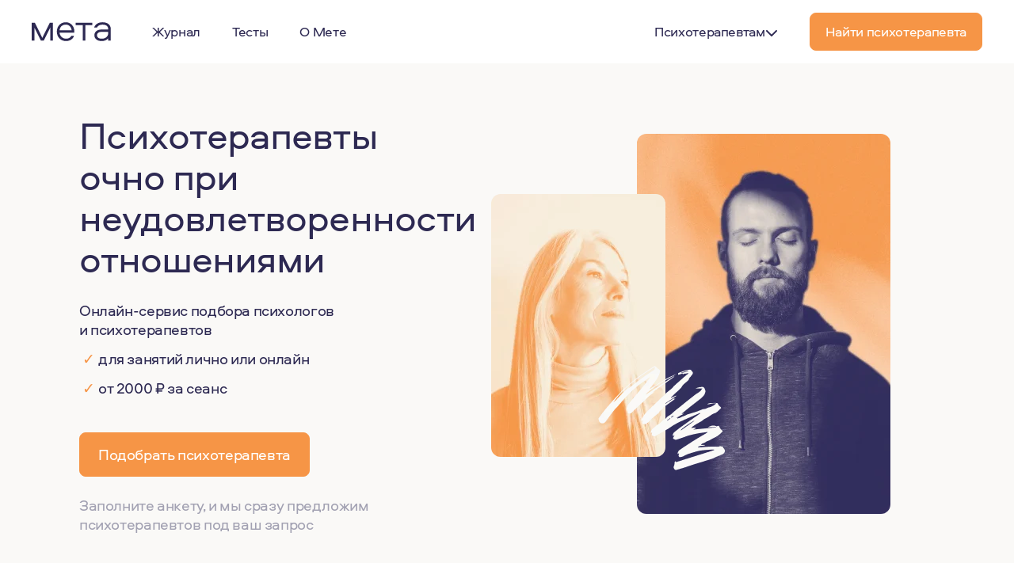

--- FILE ---
content_type: text/html;charset=utf-8
request_url: https://bemeta.co/land/offline/pri-neudovletvorenii-otnosheniyami
body_size: 36067
content:
<!DOCTYPE html><html lang="ru"><head><script src="/_meta/polyfills.js" fetchpriority="high"></script><meta charset="utf-8">
<meta name="viewport" content="width=device-width, initial-scale=1, maximum-scale=1, user-scalable=no">
<title>Психотерапевты, принимающие на дому при неудовлетворенности отношениями – 284 терапевта с ценами и отзывами на Мете </title>
<script id="metrika">(function(m,e,t,r,i,k,a){
    m[i]=m[i]||function(){(m[i].a=m[i].a||[]).push(arguments)};
    m[i].l=1*new Date();
    k=e.createElement(t),a=e.getElementsByTagName(t)[0],k.async=1,k.src=r,a.parentNode.insertBefore(k,a)})
    (window, document, "script", "https://mc.yandex.ru/metrika/tag.js", "ym");
    ym("50018836", "init", {"defer":true,"clickmap":true,"trackLinks":true,"accurateTrackBounce":true,"webvisor":true,"ecommerce":true});</script>
<noscript><div><img src="https://mc.yandex.ru/watch/50018836" style="position:absolute; left:-9999px;" alt="" /></div></noscript>
<link rel="canonical" href="https://bemeta.co/land/offline/pri-neudovletvorenii-otnosheniyami">
<link rel="icon" type="image/x-icon" href="https://bemeta.co/favicon.ico">
<link rel="icon" sizes="32x32" type="image/png" href="https://bemeta.co/favicon-32x32.png">
<link rel="icon" sizes="16x16" type="image/png" href="https://bemeta.co/favicon-16x16.png">
<link rel="apple-touch-icon" sizes="180x180" href="https://bemeta.co/apple-touch-icon.png">
<link rel="manifest" href="https://bemeta.co/site.webmanifest">
<link rel="mask-icon" color="#5bbad5" href="https://bemeta.co/safari-pinned-tab.svg">
<meta http-equiv="last-modified" content="2021-10-15">
<meta name="yandex-verification" content="528caf3fccad2954">
<meta name="mailru-verification" content="c868ed9c0347fe76">
<meta name="facebook-domain-verification" content="9sov4q9r8d2yjv4bmkhq0hc5e2s4vn">
<meta property="og:url" content="https://bemeta.co">
<meta property="og:type" content="website">
<meta property="og:image" content="https://bemeta.co/opgraph.png">
<meta name="theme-color" content="#ffffff">
<meta name="msapplication-TileColor" content="#da532c">
<meta property="fb:app_id" content>
<meta name="google-site-verification" content="9wbpqE8e3nDRu2riSxx0tbBpdzZCr0F3ingMb-PLO8Q">
<meta property="og:title" content="Психотерапевты, принимающие на дому при неудовлетворенности отношениями – 284 терапевта с ценами и отзывами на Мете ">
<meta name="description" content="Психотерапевты очно при неудовлетворенности отношениями от 2000 руб/час – 284 психотерапевта и психолога от Меты. Мета – сервис подбора проверенных терапевтов. Только 5% терапевтов проходит наш отбор. ✅ Бесплатный поиск, учтем пожелания по цене и местоположению.  ✅ Подбор терапевтов, кто может решить вашу проблему. ✅ Более 550 терапевтов и психологов. ✅ 40000+ человек доверили подбор Мете ">
<meta property="og:description" content="Психотерапевты очно при неудовлетворенности отношениями от 2000 руб/час – 284 психотерапевта и психолога от Меты. Мета – сервис подбора проверенных терапевтов. Только 5% терапевтов проходит наш отбор. ✅ Бесплатный поиск, учтем пожелания по цене и местоположению.  ✅ Подбор терапевтов, кто может решить вашу проблему. ✅ Более 550 терапевтов и психологов. ✅ 40000+ человек доверили подбор Мете ">
<script type="application/ld+json">{"@context":"https://schema.org","@type":"FAQPage","mainEntity":[{"@type":"Question","name":"Чем может помочь психотерапевт при чувстве неудовлетворенности отношениями?","acceptedAnswer":{"@type":"Answer","text":"Наши психотерапевты консультирующие на дому в России применяют при симптомах неудовлетворенности отношениями следующие методы: гештальт-терапия, психоаналитическая (психодинамическая) психотерапия, экзистенциальная психотерапия, психодрама, юнгианский анализ. Данные методы смогут помочь избавиться от неудовлетворенности отношениями и начать получать радость. На сайте Мета все психотерапевты принимающие очно имеют подтверждённый стаж от 2 до 33 лет, а средний профессиональный опыт – 9 лет. На 2026 год у нас зарегистрировано 284 активных специалистов, которые готовы анонимно помочь Вам с решением проблем. Психотерапевт при очной встрече поможет Вам понять причину неудовлетворенности отношениями, то, откуда взялось это чувство и обозначит подход к терапии."}},{"@type":"Question","name":"Когда стоит обратиться к психотерапевту очно?","acceptedAnswer":{"@type":"Answer","text":"Основные триггеры для обращения к психотерапевту для консультации по дискомфорт в отношениях это: сексуальное расстройство, поведенческие расстройства, отсутствие влечения, чувство отвращения, преждевременная эякуляция, боли, неспособность достичь оргазма, отсутствие сексуальных фантазий. Если нашли в себе хотя бы 1 пункт - стоит задуматься над очной записью к специалисту."}},{"@type":"Question","name":"Как долго длится терапия при неудовлетворенности отношениями?","acceptedAnswer":{"@type":"Answer","text":"Количество очных приёмов у психотерапевта зависит от сложности ситуаиции. Как правило на первом сеансе происходит знакомство, обозначение ситуации и обсуждение дальнейшей терапии. В дальнейшем терапевт погружается в детали с детальным разбором причин возникновения проблемы. Обычно на это уходит от 2 до 10 сеансов."}},{"@type":"Question","name":"Сколько стоит 1 курс у психотерапевта при неудовлетворенности отношениями?","acceptedAnswer":{"@type":"Answer","text":"Цена зависит от квалификации специалиста, формы консультации (онлайн или на дому). Стоимость у начинающих психологов онлайн начинается от 2000 рублей, а высококвалицифированные специалисты с большим опытом могут стоить до 9000 руб за сеанс. Средняя цена в 2026 году составляет 4242 рублей. У наших специалистов средний опыт от 2 до 33 лет."}}]}</script>
<script type="application/ld+json">{"@context":"https://schema.org/","@type":"Product","name":"Психотерапевты очно при неудовлетворенности отношениями","offers":{"@type":"AggregateOffer","priceCurrency":"RUB","lowPrice":2000,"highPrice":9000}}</script>
<link rel="stylesheet" href="/_nuxt3/entry.B2QN23uK.css">
<link rel="stylesheet" href="/_nuxt3/_...oEOEMwaS.css">
<link rel="stylesheet" href="/_nuxt3/Text.Dt3aWu02.css">
<link rel="stylesheet" href="/_nuxt3/stringifyPrice.B84XDQCQ.css">
<link rel="stylesheet" href="/_nuxt3/List.Cj2eoPdM.css">
<link rel="stylesheet" href="/_nuxt3/therapist.BRtsR4h2.css">
<link rel="stylesheet" href="/_nuxt3/index.wDUl1oX8.css">
<link rel="stylesheet" href="/_nuxt3/NoReview.ClV9gijC.css">
<link rel="stylesheet" href="/_nuxt3/Section.Bx4IMvBw.css">
<link rel="stylesheet" href="/_nuxt3/Section.D7g6eXj2.css">
<link rel="stylesheet" href="/_nuxt3/Section.CJGYjX8G.css">
<link rel="stylesheet" href="/_nuxt3/SwiperWithArrows.DA-x6YTi.css">
<link rel="stylesheet" href="/_nuxt3/Breadcrumbs.ssGWjghv.css">
<link rel="stylesheet" href="/_nuxt3/Section.De6FLeDM.css">
<link rel="stylesheet" href="/_nuxt3/default.BXvr-Kkr.css">
<link rel="stylesheet" href="/_nuxt3/Sidebar.skSckFnX.css">
<link rel="modulepreload" as="script" crossorigin href="/_nuxt3/entry.Cendrg2a.js">
<link rel="modulepreload" as="script" crossorigin href="/_nuxt3/luxon.Dbhuzh6v.js">
<link rel="modulepreload" as="script" crossorigin href="/_nuxt3/_...slug_.BsQdBwqC.js">
<link rel="modulepreload" as="script" crossorigin href="/_nuxt3/Text.bU2JTMZP.js">
<link rel="modulepreload" as="script" crossorigin href="/_nuxt3/index39.BETm4KQ8.js">
<link rel="modulepreload" as="script" crossorigin href="/_nuxt3/index9.C1EyqvoG.js">
<link rel="modulepreload" as="script" crossorigin href="/_nuxt3/index27.Ccs1TdZ9.js">
<link rel="modulepreload" as="script" crossorigin href="/_nuxt3/index28.BLOmn9JG.js">
<link rel="modulepreload" as="script" crossorigin href="/_nuxt3/index33.5NoftdLT.js">
<link rel="modulepreload" as="script" crossorigin href="/_nuxt3/stringifyPrice.Dzi3_Gqz.js">
<link rel="modulepreload" as="script" crossorigin href="/_nuxt3/index17.Cmwe1rJe.js">
<link rel="modulepreload" as="script" crossorigin href="/_nuxt3/index21.Bp_oht_W.js">
<link rel="modulepreload" as="script" crossorigin href="/_nuxt3/useSwitch.B62OeFfb.js">
<link rel="modulepreload" as="script" crossorigin href="/_nuxt3/index.CrM2qDMF.js">
<link rel="modulepreload" as="script" crossorigin href="/_nuxt3/useState.BWGz3OIh.js">
<link rel="modulepreload" as="script" crossorigin href="/_nuxt3/vuelidate.C0kVIruI.js">
<link rel="modulepreload" as="script" crossorigin href="/_nuxt3/index.CPQfvWIp.js">
<link rel="modulepreload" as="script" crossorigin href="/_nuxt3/index.CxwFSgmk.js">
<link rel="modulepreload" as="script" crossorigin href="/_nuxt3/useState.tfAwcUId.js">
<link rel="modulepreload" as="script" crossorigin href="/_nuxt3/filters.BVM54ugn.js">
<link rel="modulepreload" as="script" crossorigin href="/_nuxt3/List.kPZD8fxH.js">
<link rel="modulepreload" as="script" crossorigin href="/_nuxt3/therapist.CAGTeZpZ.js">
<link rel="modulepreload" as="script" crossorigin href="/_nuxt3/index12.BEf6FPLd.js">
<link rel="modulepreload" as="script" crossorigin href="/_nuxt3/index8.DnF3fog6.js">
<link rel="modulepreload" as="script" crossorigin href="/_nuxt3/index50.C1RcwKg0.js">
<link rel="modulepreload" as="script" crossorigin href="/_nuxt3/index.vue.cOJM69_m.js">
<link rel="modulepreload" as="script" crossorigin href="/_nuxt3/nuxt-img.BmfU8Gnb.js">
<link rel="modulepreload" as="script" crossorigin href="/_nuxt3/composables.CT3zpXl5.js">
<link rel="modulepreload" as="script" crossorigin href="/_nuxt3/NoReview.DA0AFtnd.js">
<link rel="modulepreload" as="script" crossorigin href="/_nuxt3/Section.D7z8Jatt.js">
<link rel="modulepreload" as="script" crossorigin href="/_nuxt3/Section.DVLZyIuK.js">
<link rel="modulepreload" as="script" crossorigin href="/_nuxt3/index48.CaG-NrjF.js">
<link rel="modulepreload" as="script" crossorigin href="/_nuxt3/Section.vue.Da5qUYxb.js">
<link rel="modulepreload" as="script" crossorigin href="/_nuxt3/SwiperWithArrows.1_MEjH1v.js">
<link rel="modulepreload" as="script" crossorigin href="/_nuxt3/index14.B7ZYKhSA.js">
<link rel="modulepreload" as="script" crossorigin href="/_nuxt3/Breadcrumbs.uWOmEzDz.js">
<link rel="modulepreload" as="script" crossorigin href="/_nuxt3/index30.CWluWHKM.js">
<link rel="modulepreload" as="script" crossorigin href="/_nuxt3/Section.DJzVgdGq.js">
<link rel="modulepreload" as="script" crossorigin href="/_nuxt3/asyncData.BTgDv33E.js">
<link rel="modulepreload" as="script" crossorigin href="/_nuxt3/jsonld.xjQjFHQ5.js">
<link rel="modulepreload" as="script" crossorigin href="/_nuxt3/default.Dny5d6DG.js">
<link rel="modulepreload" as="script" crossorigin href="/_nuxt3/Index.9-5rmWss.js">
<link rel="modulepreload" as="script" crossorigin href="/_nuxt3/nuxt-link.DUD3d-dn.js">
<link rel="modulepreload" as="script" crossorigin href="/_nuxt3/Sidebar.CTRZt-sn.js">
<link rel="modulepreload" as="script" crossorigin href="/_nuxt3/index52.DPI0_XHj.js">
<link rel="modulepreload" as="script" crossorigin href="/_nuxt3/links.3zTAYWrw.js">
<link rel="modulepreload" as="script" crossorigin href="/_nuxt3/Section.B_ul0tFV.js">
<link rel="prefetch" as="script" crossorigin href="/_nuxt3/auth.D699dYDI.js">
<link rel="prefetch" as="script" crossorigin href="/_nuxt3/auth.C4OIeR9A.js">
<link rel="prefetch" as="script" crossorigin href="/_nuxt3/b2b-auth.JhhWr1Gd.js">
<link rel="prefetch" as="script" crossorigin href="/_nuxt3/b2b-filters.FxtgMaC9.js">
<link rel="prefetch" as="script" crossorigin href="/_nuxt3/b2b-terms-accepted.HF3uxyEm.js">
<link rel="prefetch" as="script" crossorigin href="/_nuxt3/b2b-therapist-available.BO2Mfqat.js">
<link rel="prefetch" as="script" crossorigin href="/_nuxt3/short-matching.BI37YFBO.js">
<link rel="prefetch" as="script" crossorigin href="/_nuxt3/supervision-survey.DQMgV84X.js">
<link rel="prefetch" as="script" crossorigin href="/_nuxt3/terms-accepted.DLYEyU-3.js">
<link rel="prefetch" as="style" href="/_nuxt3/client-lk.CQEHQ4Yb.css">
<link rel="prefetch" as="script" crossorigin href="/_nuxt3/client-lk.BGFxED2E.js">
<link rel="prefetch" as="style" href="/_nuxt3/lk.rGrZkx2s.css">
<link rel="prefetch" as="style" href="/_nuxt3/Base.DhRLGtOX.css">
<link rel="prefetch" as="script" crossorigin href="/_nuxt3/lk.BcH4a8b-.js">
<link rel="prefetch" as="script" crossorigin href="/_nuxt3/calendar.BzpyiLqT.js">
<link rel="prefetch" as="script" crossorigin href="/_nuxt3/Base.BxkKtkQ1.js">
<link rel="prefetch" as="script" crossorigin href="/_nuxt3/dates.DEDZyu61.js">
<link rel="prefetch" as="script" crossorigin href="/_nuxt3/index.DrGHPsdD.js">
<link rel="prefetch" as="script" crossorigin href="/_nuxt3/index.esm.CKXBjSTj.js">
<link rel="prefetch" as="style" href="/_nuxt3/Modal.CV8hXZVs.css">
<link rel="prefetch" as="style" href="/_nuxt3/useState.DCiTaWhl.css">
<link rel="prefetch" as="script" crossorigin href="/_nuxt3/Modal.CYP0HGOZ.js">
<link rel="prefetch" as="script" crossorigin href="/_nuxt3/index15.B1jzFJbQ.js">
<link rel="prefetch" as="script" crossorigin href="/_nuxt3/index38.DZ6xhMFI.js">
<link rel="prefetch" as="script" crossorigin href="/_nuxt3/useState.FgwrPnkL.js">
<link rel="prefetch" as="script" crossorigin href="/_nuxt3/Template.vue.sYPZq1hb.js">
<link rel="prefetch" as="script" crossorigin href="/_nuxt3/index26.B2UQbKoG.js">
<link rel="prefetch" as="script" crossorigin href="/_nuxt3/index37.Dx4YaGqU.js">
<link rel="prefetch" as="script" crossorigin href="/_nuxt3/index43.B-ynxIlI.js">
<link rel="prefetch" as="script" crossorigin href="/_nuxt3/index45.xjV-H_pg.js">
<link rel="prefetch" as="script" crossorigin href="/_nuxt3/index11.BNRAcnkw.js">
<script type="module" src="/_nuxt3/entry.Cendrg2a.js" crossorigin></script></head><body><div class="mui-portal mui-relative" style="z-index:500;"><!--[--><!--]--></div><!--teleport anchor--><div class="mui-portal mui-relative" style="z-index:500;"><!--[--><div data-v-d8ebab9c class="mui-base-modal mui-fixed mui-flex mui-items-center mui-justify-center" style="display:none;" data-v-fb098b40><div style="overflow:auto;--mui-modal-min-width:0px;--mui-modal-min-height:0px;display:none;" class="mui-base-modal__content mui-flex mui-flex-col" data-v-fb098b40 data-v-fb098b40><!--[--><div class="mui-sheet_mode_light mui-sheet_br_12 mui-sheet mui-card_size_lg mui-card mui-overflow-hidden mui-overflow-auto mui-flex mui-flex-col" style="height:auto;width:640px;max-height:unset;max-width:unset;" data-v-11d04b6c data-v-9df162f7><!--[--><!--[--><div class="mui-text-paragraph-2 mui-card-body_lg mui-px-40 mui-relative mui-flex-grow" data-v-0b549a9a data-v-9df162f7><!--[--><!--]--></div><div class="mui-text-paragraph-2 mui-card-footer_lg mui-px-40 mui-pb-40 filters-modal__footer mui-flex mui-items-center mui-pt-16 mui-sticky mui-bg-light" data-v-ccbe1791 data-v-9df162f7><!--[--><!----><button class="mui-ml-auto mui-button_mode_primary mui-button_color_primary mui-button_size_md mui-button mui-inline-flex mui-cursor-pointer mui-ml-auto" type="button" data-v-a59b9ce1 data-v-9df162f7><!--[--><span class="mui-button__content mui-flex mui-items-center" data-v-a59b9ce1><!--[--> Применить <!--]--></span><!--]--></button><!--]--></div><!--]--><!--]--></div><!--]--></div><div class="mui-base-modal__overlay mui-fixed" style="display:none;" data-v-fb098b40 data-v-fb098b40></div></div><!--]--></div><!--teleport anchor--><div class="mui-portal mui-relative" style="z-index:500;"><!--[--><div class="mui-base-modal_fullscreen mui-base-modal mui-fixed mui-flex mui-items-center mui-justify-center" style="display:none;" data-v-fb098b40><div style="overflow:auto;--mui-modal-min-width:0px;--mui-modal-min-height:0px;display:none;" class="mui-base-modal__content mui-flex mui-flex-col" data-v-fb098b40 data-v-fb098b40><!--[--><div class="mui-sheet_mode_light mui-sheet mui-card_size_sm mui-card mui-overflow-hidden mui-overflow-auto mui-flex mui-flex-col mui-relative" style="height:100%;width:100%;max-height:unset;max-width:unset;" data-v-11d04b6c data-v-d8ebab9c><!--[--><!--[--><div class="mui-text-paragraph-2 mui-card-body_sm mui-px-24 mui-flex mui-flex-col mui-gap-8" data-v-0b549a9a data-v-d8ebab9c><!--[--><svg class="mui-icon mui-ml-auto mui-cursor-pointer" style="width:24px;height:24px;" data-v-d8ebab9c><use href="/_nuxt3/meta-ui/meta-ui-sprite.svg#close--lg"></use></svg><!--[--><!--[--><div class="mui-text-paragraph-4 filters-subtitle" data-v-b91b1b78>Сортировка</div><!--]--><!--[--><div class="mui-select-button_open mui-base-control_size_md mui-select-button mui-base-control mui-flex mui-flex-col mui-gap-8 mui-text-primary" data-v-b91b1b78 data-v-4bfdac9b><!----><span class="mui-select-button__wrapper mui-block mui-relative mui-cursor-pointer" data-v-4bfdac9b><button type="button" class="mui-base-control__input" data-v-4bfdac9b><span class="mui-select-button__text" data-v-4bfdac9b>По умолчанию</span><!----><!--[--><svg class="mui-icon mui-base-control__icon mui-flex-shrink-none" style="width:16px;height:16px;"><use href="/_nuxt3/meta-ui/meta-ui-sprite.svg#chevron-down--sm"></use></svg><!--]--></button><!--[--><!----><!--]--></span><!----></div><!--]--><!--[--><div class="mui-text-paragraph-4 filters-subtitle" data-v-b91b1b78>Ваш запрос</div><!--]--><!--[--><div class="mui-base-control_size_md mui-select-button mui-base-control mui-flex mui-flex-col mui-gap-8 mui-text-primary" data-v-b91b1b78 data-v-4bfdac9b><!----><span class="mui-select-button__wrapper mui-block mui-relative mui-cursor-pointer" data-v-4bfdac9b><button type="button" class="mui-base-control__input" data-v-4bfdac9b><span class="mui-text-additional" data-v-4bfdac9b>Для кого</span><!----><!--[--><svg class="mui-icon mui-base-control__icon mui-flex-shrink-none" style="width:16px;height:16px;"><use href="/_nuxt3/meta-ui/meta-ui-sprite.svg#chevron-down--sm"></use></svg><!--]--></button><!--[--><!----><!--]--></span><!----></div><!--]--><!--[--><div class="mui-select-button_open mui-base-control_size_md mui-select-button mui-base-control mui-flex mui-flex-col mui-gap-8 mui-text-primary" data-v-b91b1b78 data-v-4bfdac9b><!----><span class="mui-select-button__wrapper mui-block mui-relative mui-cursor-pointer" data-v-4bfdac9b><button type="button" class="mui-base-control__input" data-v-4bfdac9b><span class="mui-select-button__text" data-v-4bfdac9b>Лично</span><!----><!--[--><svg class="mui-icon mui-base-control__icon mui-flex-shrink-none" style="width:16px;height:16px;"><use href="/_nuxt3/meta-ui/meta-ui-sprite.svg#chevron-down--sm"></use></svg><!--]--></button><!--[--><!----><!--]--></span><!----></div><!--]--><!--[--><div class="mui-base-control_size_md mui-select-button mui-base-control mui-flex mui-flex-col mui-gap-8 mui-text-primary" data-v-b91b1b78 data-v-4bfdac9b><!----><span class="mui-select-button__wrapper mui-block mui-relative mui-cursor-pointer" data-v-4bfdac9b><button type="button" class="mui-base-control__input" data-v-4bfdac9b><span class="mui-text-additional" data-v-4bfdac9b>Город</span><!----><!--[--><svg class="mui-icon mui-base-control__icon mui-flex-shrink-none" style="width:16px;height:16px;"><use href="/_nuxt3/meta-ui/meta-ui-sprite.svg#chevron-down--sm"></use></svg><!--]--></button><!--[--><!----><!--]--></span><!----></div><!--]--><!--[--><div class="mui-select-button_open mui-base-control_size_md mui-select-button mui-base-control mui-flex mui-flex-col mui-gap-8 mui-text-primary" data-v-b91b1b78 data-v-4bfdac9b><!----><span class="mui-select-button__wrapper mui-block mui-relative mui-cursor-pointer" data-v-4bfdac9b><button type="button" class="mui-base-control__input" data-v-4bfdac9b><span class="mui-select-button__text" data-v-4bfdac9b>Тема</span><span class="mui-ml-auto mui-text-additional mui-text-paragraph-2" data-v-4bfdac9b>1</span><!--[--><svg class="mui-icon mui-base-control__icon" style="width:16px;height:16px;" data-v-4bfdac9b><use href="/_nuxt3/meta-ui/meta-ui-sprite.svg#chevron-right--sm"></use></svg><!--]--></button><!--[--><!--]--></span><!----></div><!--]--><!--[--><div class="mui-base-control_size_md mui-select-button mui-base-control mui-flex mui-flex-col mui-gap-8 mui-text-primary" data-v-b91b1b78 data-v-4bfdac9b><!----><span class="mui-select-button__wrapper mui-block mui-relative mui-cursor-pointer" data-v-4bfdac9b><button type="button" class="mui-base-control__input" data-v-4bfdac9b><span class="mui-text-additional" data-v-4bfdac9b>Стоимость</span><!----><!--[--><svg class="mui-icon mui-base-control__icon" style="width:16px;height:16px;" data-v-4bfdac9b><use href="/_nuxt3/meta-ui/meta-ui-sprite.svg#chevron-right--sm"></use></svg><!--]--></button><!--[--><!--]--></span><!----></div><!--]--><!--[--><div class="mui-base-control_size_md mui-select-button mui-base-control mui-flex mui-flex-col mui-gap-8 mui-text-primary" data-v-b91b1b78 data-v-4bfdac9b><!----><span class="mui-select-button__wrapper mui-block mui-relative mui-cursor-pointer" data-v-4bfdac9b><button type="button" class="mui-base-control__input" data-v-4bfdac9b><span class="mui-text-additional" data-v-4bfdac9b>Методы</span><!----><!--[--><svg class="mui-icon mui-base-control__icon" style="width:16px;height:16px;" data-v-4bfdac9b><use href="/_nuxt3/meta-ui/meta-ui-sprite.svg#chevron-right--sm"></use></svg><!--]--></button><!--[--><!--]--></span><!----></div><!--]--><!--[--><div class="mui-base-control_size_md mui-select-button mui-base-control mui-flex mui-flex-col mui-gap-8 mui-text-primary" data-v-b91b1b78 data-v-4bfdac9b><!----><span class="mui-select-button__wrapper mui-block mui-relative mui-cursor-pointer" data-v-4bfdac9b><button type="button" class="mui-base-control__input" data-v-4bfdac9b><span class="mui-text-additional" data-v-4bfdac9b>Время первой сессии</span><!----><!--[--><svg class="mui-icon mui-base-control__icon" style="width:16px;height:16px;" data-v-4bfdac9b><use href="/_nuxt3/meta-ui/meta-ui-sprite.svg#chevron-right--sm"></use></svg><!--]--></button><!--[--><!--]--></span><!----></div><!--]--><!--[--><div class="mui-text-paragraph-4 filters-subtitle" data-v-b91b1b78>О Вас</div><!--]--><!--[--><div class="mui-base-control_size_md mui-select-button mui-base-control mui-flex mui-flex-col mui-gap-8 mui-text-primary" data-v-b91b1b78 data-v-4bfdac9b><!----><span class="mui-select-button__wrapper mui-block mui-relative mui-cursor-pointer" data-v-4bfdac9b><button type="button" class="mui-base-control__input" data-v-4bfdac9b><span class="mui-text-additional" data-v-4bfdac9b>Ваш пол</span><!----><!--[--><svg class="mui-icon mui-base-control__icon mui-flex-shrink-none" style="width:16px;height:16px;"><use href="/_nuxt3/meta-ui/meta-ui-sprite.svg#chevron-down--sm"></use></svg><!--]--></button><!--[--><!----><!--]--></span><!----></div><!--]--><!--[--><div class="mui-text-paragraph-4 filters-subtitle" data-v-b91b1b78>О психотерапвете</div><!--]--><!--[--><div class="mui-base-control_size_md mui-select-button mui-base-control mui-flex mui-flex-col mui-gap-8 mui-text-primary" data-v-b91b1b78 data-v-4bfdac9b><!----><span class="mui-select-button__wrapper mui-block mui-relative mui-cursor-pointer" data-v-4bfdac9b><button type="button" class="mui-base-control__input" data-v-4bfdac9b><span class="mui-text-additional" data-v-4bfdac9b>Пол психотерапевта</span><!----><!--[--><svg class="mui-icon mui-base-control__icon mui-flex-shrink-none" style="width:16px;height:16px;"><use href="/_nuxt3/meta-ui/meta-ui-sprite.svg#chevron-down--sm"></use></svg><!--]--></button><!--[--><!----><!--]--></span><!----></div><!--]--><!--]--><!--]--></div><div class="mui-text-paragraph-2 mui-card-footer_sm mui-px-24 mui-pb-24 filters-landing-modal__footer mui-bg-light mui-mt-auto mui-sticky mui-pt-8" data-v-ccbe1791 data-v-d8ebab9c><!--[--><button class="mui-button_mode_primary mui-button_color_primary mui-button_size_md mui-button_block mui-button mui-inline-flex mui-cursor-pointer" type="button" data-v-a59b9ce1 data-v-d8ebab9c><!--[--><span class="mui-button__content mui-flex mui-items-center" data-v-a59b9ce1><!--[--> Показать психотерапевтов <!--]--></span><!--]--></button><!--]--></div><!--]--><!--]--></div><!--]--></div><div class="mui-base-modal__overlay mui-fixed" style="display:none;" data-v-fb098b40 data-v-fb098b40></div></div><!--]--></div><!--teleport anchor--><div id="__nuxt"><!--[--><!--[--><img src="//p.cityadstrack.com/analytics.gif" width="0" height="0" style="height:0;" onerror="var s=document.createElement(&#39;script&#39;); s.src=this.src+&#39;?iserror&#39;,s.async=!0,document.body.appendChild(s);"><!--]--><main><span></span><div data-v-8528fefe><div class="default-layout mui-flex mui-flex-col" data-v-da1aca4d><div class="default-layout__header" style="display:contents;" data-v-da1aca4d><span data-v-da1aca4d></span><!--[--><div class="header mui-text-caption-2 mui-bg-light mui-sticky" data-v-da1aca4d data-v-39bbcdd0><div class="header__content" data-v-39bbcdd0><div class="header__inner mui-flex mui-items-center" data-v-39bbcdd0><a href="/" class="header__logo mui-flex mui-mr-32" title="На главную" data-v-39bbcdd0><svg width="100" height="24" viewbox="0 0 100 24" fill="none" xmlns="http://www.w3.org/2000/svg" data-v-39bbcdd0><path d="M15.2754 23.2047H11.5455L3.38939 6.76735V23.2047H0.106934V0.756836H3.98588L13.435 19.7764L22.8841 0.756836H26.7139V23.203H23.4315V6.76559L15.2754 23.2047Z" fill="#2D2952"></path><path d="M53.744 13.1739H35.1422C35.5405 17.4939 38.972 20.8714 43.2984 20.8714C46.6808 20.8714 48.8194 19.5313 50.1615 17.1961H53.544C51.9527 21.418 48.272 23.8513 43.2984 23.8513C36.6843 23.8513 31.7598 18.9357 31.7598 11.9319C31.7598 5.17858 36.3352 0.112305 43.0984 0.112305C49.3159 0.112305 53.8405 5.17858 53.8405 11.7339C53.8422 12.1806 53.8545 12.8884 53.744 13.1739ZM50.4615 10.1941C49.9141 6.22092 47.3282 3.09216 43.1001 3.09216C38.5247 3.09216 35.6896 5.97216 35.1422 10.1941H50.4615Z" fill="#2D2952"></path><path d="M55.5962 0.756836H76.5839V3.73669H67.7313V23.2047H64.4488V3.73669H55.5962V0.756836Z" fill="#2D2952"></path><path d="M99.8734 8.80311V23.2049H96.5909V20.423C94.7506 22.5584 92.0646 23.8495 88.4839 23.8495C83.2611 23.8495 79.1839 21.4653 79.1839 16.5497C79.1839 11.3853 83.5102 9.24982 88.6839 9.24982H96.5909V8.80311C96.5909 4.73011 93.5067 3.09216 89.3295 3.09216C85.7488 3.09216 83.2611 4.73187 82.3172 6.86559H78.7856C80.1278 2.64369 84.1067 0.112305 89.4295 0.112305C95.5471 0.112305 99.8734 3.24106 99.8734 8.80311ZM96.5909 12.2297H88.5839C84.8032 12.2297 82.4663 13.6206 82.4663 16.5497C82.4663 19.4787 84.9523 20.8697 88.5348 20.8697C93.7576 20.8697 96.5909 17.543 96.5909 13.9675V12.2297Z" fill="#2D2952"></path></svg></a><div class="header__nav mui-none" data-v-39bbcdd0><ul class="mui-flex" data-v-39bbcdd0 data-v-21968b5a><!--[--><!--[--><li class="mui-block mui-text-caption-2" style="white-space:nowrap;"><a href="https://bemeta.co/blog" title="Журнал" target="_blank" class="header-nav-item mui-flex mui-items-center mui-px-20 mui-py-12" data-v-b0162f68><!--[--><!--[--><div class="mui-flex mui-gap-8 mui-items-center" data-v-21968b5a><!--[--><span data-v-21968b5a>Журнал</span><!--]--><!--[--><!----><!--]--></div><!----><!--]--><!--]--></a></li><!--]--><!--[--><li class="mui-block mui-text-caption-2" style="white-space:nowrap;"><a href="/tests" title="Тесты" target="_self" class="header-nav-item mui-flex mui-items-center mui-px-20 mui-py-12" data-v-b0162f68><!--[--><!--[--><div class="mui-flex mui-gap-8 mui-items-center" data-v-21968b5a><!--[--><span data-v-21968b5a>Тесты</span><!--]--><!--[--><!----><!--]--></div><!----><!--]--><!--]--></a></li><!--]--><!--[--><li class="mui-block mui-text-caption-2" style="white-space:nowrap;"><a href="/about" title="О Мете" target="_self" class="header-nav-item mui-flex mui-items-center mui-px-20 mui-py-12" data-v-b0162f68><!--[--><!--[--><div class="mui-flex mui-gap-8 mui-items-center" data-v-21968b5a><!--[--><span data-v-21968b5a>О Мете</span><!--]--><!--[--><!----><!--]--></div><!----><!--]--><!--]--></a></li><!--]--><!--]--></ul></div><div class="header__actions mui-flex mui-items-center mui-ml-auto" data-v-39bbcdd0><div class="header__nav mui-none" data-v-39bbcdd0><ul class="mui-flex" data-v-39bbcdd0 data-v-21968b5a><!--[--><!--[--><li class="mui-block mui-text-caption-2" style="white-space:nowrap;"><div class="header-nav-item mui-flex mui-items-center mui-px-20 mui-py-12"><!--[--><div class="mui-flex mui-gap-8 mui-items-center" data-v-21968b5a><!--[--><span data-v-21968b5a>Психотерапевтам</span><!--]--><!--[--><svg class="mui-icon mui-mt-4" style="width:16px;height:16px;" data-v-21968b5a><use href="/_nuxt3/meta-ui/meta-ui-sprite.svg#chevron-down--sm"></use></svg><!--]--></div><ul class="header-nav__sub mui-flex mui-flex-col mui-bg-light mui-pa-8 mui-mt-8 mui-none" data-v-21968b5a><!--[--><!--[--><li class="mui-block mui-text-caption-2" style="white-space:nowrap;"><a href="/therapists/login" title="Личный кабинет" target="_self" class="header-nav-item mui-flex mui-items-center mui-px-20 mui-py-12" data-v-b0162f68><!--[--><!--[--><!--[-->Личный кабинет<!--]--><!--]--><!--]--></a></li><!--]--><!--[--><li class="mui-block mui-text-caption-2" style="white-space:nowrap;"><a href="https://therapist.bemeta.co/" title="Подать заявку" target="_self" class="header-nav-item mui-flex mui-items-center mui-px-20 mui-py-12" data-v-b0162f68><!--[--><!--[--><!--[-->Подать заявку<!--]--><!--]--><!--]--></a></li><!--]--><!--]--></ul><!--]--></div></li><!--]--><!--]--></ul></div><div class="mui-ml-20 mui-ml-12" data-v-39bbcdd0><a href="/land" title target="_blank" class="mui-button_mode_primary mui-button_color_primary mui-button_size_md mui-button mui-inline-flex mui-cursor-pointer" data-v-b0162f68 data-v-a59b9ce1 data-v-39bbcdd0><!--[--><!--[--><span class="mui-button__content mui-flex mui-items-center" data-v-a59b9ce1><!--[--> Найти психотерапевта <!--]--></span><!--]--><!--]--></a></div><div class="mui-ml-32 header__menu mui-none mui-items-center mui-justify-center mui-cursor-pointer mui-mr-n4" data-v-39bbcdd0><svg class="mui-icon" style="width:32px;height:32px;" data-v-39bbcdd0><use href="/_nuxt3/meta-ui/meta-ui-sprite.svg#menu--lg"></use></svg></div></div></div></div><!--teleport start--><!--teleport end--></div><!--]--></div><div class="mui-flex mui-flex-col mui-flex-grow" data-v-da1aca4d><!--[--><div data-v-8528fefe><div class="landing" data-v-8528fefe><div class="landing__wrap" data-v-8528fefe><div class="main-intro" data-v-8528fefe data-v-79db498c><div class="main-intro__wrap" data-v-79db498c><div class="main-intro__info" data-v-79db498c><!--[--><h1 class="mui-text-display-1 landing__banner-title" data-v-8528fefe>Психотерапевты очно при неудовлетворенности отношениями </h1><div class="mui-text-caption-1" data-v-8528fefe>Онлайн-сервис подбора психологов и&nbsp;психотерапевтов</div><!--]--><ul class="list-text" data-v-79db498c data-v-5e8d6986><!--[--><li class="list-text__item" data-v-5e8d6986><div class="list-text__title" data-v-5e8d6986><span data-v-5e8d6986></span><div class="list-text__label" data-v-5e8d6986><!--[--><span class="mui-text-caption-1" data-v-5e8d6986>для занятий лично или онлайн</span><!----><!--]--></div></div><!--[--><!--]--></li><li class="list-text__item" data-v-5e8d6986><div class="list-text__title" data-v-5e8d6986><span data-v-5e8d6986></span><div class="list-text__label" data-v-5e8d6986><!--[--><span class="mui-text-caption-1" data-v-5e8d6986>от 2000 ₽ за сеанс</span><!----><!--]--></div></div><!--[--><!--]--></li><!--]--></ul><a href="/matching" title="Подобрать психотерапевта" target="_self" class="mui-mt-32 mui-mb-24 mui-button_mode_primary mui-button_color_primary mui-button_size_lg mui-button mui-inline-flex mui-cursor-pointer mui-mt-32 mui-mb-24" data-v-b0162f68 data-v-a59b9ce1 data-v-79db498c><!--[--><!--[--><span class="mui-button__content mui-flex mui-items-center" data-v-a59b9ce1><!--[--> Подобрать психотерапевта <!--]--></span><!--]--><!--]--></a><div class="mui-text-caption-1 mui-text-color-additional" data-v-79db498c>Заполните анкету, и мы сразу предложим психотерапевтов под ваш запрос</div></div><div class="main-intro__wrap-image" data-v-79db498c><div class="main-intro__image" data-v-79db498c><div class="main-intro__image-man" data-v-79db498c></div><div class="main-intro__image-woman" data-v-79db498c></div><div class="main-intro__image-scribble" data-v-79db498c></div></div></div></div></div><div class="landing__therapists" data-v-8528fefe><h2 class="landing__title mui-text-display-2" data-v-8528fefe>284 психотерапевта очно при неудовлетворенности отношениями</h2><div data-v-8528fefe data-v-d8ebab9c><!--[--><div class="filters-landing mui-pb-24" data-v-d8ebab9c><!--[--><!--[--><div class="mui-base-control_size_md mui-select-button mui-base-control mui-flex mui-flex-col mui-gap-8 mui-text-primary" data-v-b91b1b78 data-v-4bfdac9b><!----><span class="mui-select-button__wrapper mui-block mui-relative mui-cursor-pointer" data-v-4bfdac9b><button type="button" class="mui-base-control__input" data-v-4bfdac9b><span class="mui-text-additional" data-v-4bfdac9b>Для кого</span><!----><!--[--><svg class="mui-icon mui-base-control__icon mui-flex-shrink-none" style="width:16px;height:16px;"><use href="/_nuxt3/meta-ui/meta-ui-sprite.svg#chevron-down--sm"></use></svg><!--]--></button><!--[--><!----><!--]--></span><!----></div><!--]--><!--[--><div class="mui-select-button_open mui-base-control_size_md mui-select-button mui-base-control mui-flex mui-flex-col mui-gap-8 mui-text-primary" data-v-b91b1b78 data-v-4bfdac9b><!----><span class="mui-select-button__wrapper mui-block mui-relative mui-cursor-pointer" data-v-4bfdac9b><button type="button" class="mui-base-control__input" data-v-4bfdac9b><span class="mui-select-button__text" data-v-4bfdac9b>Лично</span><!----><!--[--><svg class="mui-icon mui-base-control__icon mui-flex-shrink-none" style="width:16px;height:16px;"><use href="/_nuxt3/meta-ui/meta-ui-sprite.svg#chevron-down--sm"></use></svg><!--]--></button><!--[--><!----><!--]--></span><!----></div><!--]--><!--[--><div class="mui-base-control_size_md mui-select-button mui-base-control mui-flex mui-flex-col mui-gap-8 mui-text-primary" data-v-b91b1b78 data-v-4bfdac9b><!----><span class="mui-select-button__wrapper mui-block mui-relative mui-cursor-pointer" data-v-4bfdac9b><button type="button" class="mui-base-control__input" data-v-4bfdac9b><span class="mui-text-additional" data-v-4bfdac9b>Город</span><!----><!--[--><svg class="mui-icon mui-base-control__icon mui-flex-shrink-none" style="width:16px;height:16px;"><use href="/_nuxt3/meta-ui/meta-ui-sprite.svg#chevron-down--sm"></use></svg><!--]--></button><!--[--><!----><!--]--></span><!----></div><!--]--><!--[--><div class="mui-select-button_open mui-base-control_size_md mui-select-button mui-base-control mui-flex mui-flex-col mui-gap-8 mui-text-primary" data-v-b91b1b78 data-v-4bfdac9b><!----><span class="mui-select-button__wrapper mui-block mui-relative mui-cursor-pointer" data-v-4bfdac9b><button type="button" class="mui-base-control__input" data-v-4bfdac9b><span class="mui-select-button__text" data-v-4bfdac9b>Тема</span><span class="mui-ml-auto mui-text-additional mui-text-paragraph-2" data-v-4bfdac9b>1</span><!--[--><svg class="mui-icon mui-base-control__icon" style="width:16px;height:16px;" data-v-4bfdac9b><use href="/_nuxt3/meta-ui/meta-ui-sprite.svg#chevron-right--sm"></use></svg><!--]--></button><!--[--><!--]--></span><!----></div><!--]--><!--[--><div class="mui-base-control_size_md mui-select-button mui-base-control mui-flex mui-flex-col mui-gap-8 mui-text-primary" data-v-b91b1b78 data-v-4bfdac9b><!----><span class="mui-select-button__wrapper mui-block mui-relative mui-cursor-pointer" data-v-4bfdac9b><button type="button" class="mui-base-control__input" data-v-4bfdac9b><span class="mui-text-additional" data-v-4bfdac9b>Стоимость</span><!----><!--[--><svg class="mui-icon mui-base-control__icon" style="width:16px;height:16px;" data-v-4bfdac9b><use href="/_nuxt3/meta-ui/meta-ui-sprite.svg#chevron-right--sm"></use></svg><!--]--></button><!--[--><!--]--></span><!----></div><!--]--><!--[--><div class="mui-base-control_size_md mui-select-button mui-base-control mui-flex mui-flex-col mui-gap-8 mui-text-primary" data-v-b91b1b78 data-v-4bfdac9b><!----><span class="mui-select-button__wrapper mui-block mui-relative mui-cursor-pointer" data-v-4bfdac9b><button type="button" class="mui-base-control__input" data-v-4bfdac9b><span class="mui-text-additional" data-v-4bfdac9b>Ваш пол</span><!----><!--[--><svg class="mui-icon mui-base-control__icon mui-flex-shrink-none" style="width:16px;height:16px;"><use href="/_nuxt3/meta-ui/meta-ui-sprite.svg#chevron-down--sm"></use></svg><!--]--></button><!--[--><!----><!--]--></span><!----></div><!--]--><!--[--><div class="mui-base-control_size_md mui-select-button mui-base-control mui-flex mui-flex-col mui-gap-8 mui-text-primary" data-v-b91b1b78 data-v-4bfdac9b><!----><span class="mui-select-button__wrapper mui-block mui-relative mui-cursor-pointer" data-v-4bfdac9b><button type="button" class="mui-base-control__input" data-v-4bfdac9b><span class="mui-text-additional" data-v-4bfdac9b>Пол психотерапевта</span><!----><!--[--><svg class="mui-icon mui-base-control__icon mui-flex-shrink-none" style="width:16px;height:16px;"><use href="/_nuxt3/meta-ui/meta-ui-sprite.svg#chevron-down--sm"></use></svg><!--]--></button><!--[--><!----><!--]--></span><!----></div><!--]--><!--[--><div class="mui-base-control_size_md mui-select-button mui-base-control mui-flex mui-flex-col mui-gap-8 mui-text-primary" data-v-b91b1b78 data-v-4bfdac9b><!----><span class="mui-select-button__wrapper mui-block mui-relative mui-cursor-pointer" data-v-4bfdac9b><button type="button" class="mui-base-control__input" data-v-4bfdac9b><span class="mui-text-additional" data-v-4bfdac9b>Методы</span><!----><!--[--><svg class="mui-icon mui-base-control__icon" style="width:16px;height:16px;" data-v-4bfdac9b><use href="/_nuxt3/meta-ui/meta-ui-sprite.svg#chevron-right--sm"></use></svg><!--]--></button><!--[--><!--]--></span><!----></div><!--]--><!--[--><div class="mui-base-control_size_md mui-select-button mui-base-control mui-flex mui-flex-col mui-gap-8 mui-text-primary" data-v-b91b1b78 data-v-4bfdac9b><!----><span class="mui-select-button__wrapper mui-block mui-relative mui-cursor-pointer" data-v-4bfdac9b><button type="button" class="mui-base-control__input" data-v-4bfdac9b><span class="mui-text-additional" data-v-4bfdac9b>Время первой сессии</span><!----><!--[--><svg class="mui-icon mui-base-control__icon" style="width:16px;height:16px;" data-v-4bfdac9b><use href="/_nuxt3/meta-ui/meta-ui-sprite.svg#chevron-right--sm"></use></svg><!--]--></button><!--[--><!--]--></span><!----></div><!--]--><!--]--></div><button class="mui-block mui-pa-0 mui-relative filters-landing__sort mui-block mui-ml-auto mui-text-caption-2 mui-flex mui-mb-8 mui-text-accent" data-v-d8ebab9c><span class="mui-flex mui-gap-8"><!--[--><div class="mui-flex mui-items-center mui-gap-8" data-v-d8ebab9c>По умолчанию <svg class="mui-icon" style="width:16px;height:16px;" data-v-d8ebab9c><use href="/_nuxt3/meta-ui/meta-ui-sprite.svg#sort--sm"></use></svg></div><!--]--></span><!----></button><!--]--><!--teleport start--><!--teleport end--><!--teleport start--><!--teleport end--></div><div name="list-fade" data-v-8528fefe data-v-2ea98999><div class="therapist-card-wrapper" data-v-2ea98999 data-v-ecb54bc8><div class="therapist-card mui-px-16 mui-py-32 mui-block mui-cursor-pointer mui-overflow-hidden" data-v-ecb54bc8><a href="/therapists/viktoriya-ljuminarskaya" title target="_blank" class="therapist-card__photo mui-flex-none mui-overflow-hidden" data-v-b0162f68 data-v-ecb54bc8><!--[--><img class="therapist-card__photo-image" src="https://bemeta.co/media/mid/CH3cx64c9MrM5ahGSuCrwf.jpg" alt="Виктория" data-v-ecb54bc8><!--]--></a><div class="therapist-card__name mui-flex mui-flex-col" data-v-ecb54bc8><a href="/therapists/viktoriya-ljuminarskaya" title target="_blank" class="mui-text-headline-1" data-v-b0162f68 data-v-ecb54bc8><!--[--><h4 data-v-ecb54bc8>Виктория</h4><!--]--></a><span class="mui-text-caption-3 mui-mt-4" data-v-ecb54bc8>Психолог, психотерапевт</span></div><div class="therapist-card__info mui-mt-8" data-v-ecb54bc8><div class="mui-flex mui-flex-col therapist-card-info mui-gap-8" data-v-ecb54bc8 data-v-bab18269><div class="mui-flex mui-gap-8" data-v-bab18269><svg class="mui-icon mui-mt-4 mui-flex-shrink-none" style="color:#BCBECB;width:16px;height:16px;" data-v-bab18269><use href="/_nuxt3/meta-ui/meta-ui-sprite.svg#experience--sm"></use></svg><span class="mui-text-caption-3" data-v-bab18269>Опыт 8 лет</span></div><!----><div class="mui-flex mui-gap-8" data-v-bab18269><svg class="mui-icon mui-mt-4 mui-flex-shrink-none" style="color:#BCBECB;width:16px;height:16px;" data-v-bab18269><use href="/_nuxt3/meta-ui/meta-ui-sprite.svg#coin--sm"></use></svg><div class="mui-flex mui-flex-col mui-gap-4" data-v-bab18269><!--[--><a href="/therapists/viktoriya-ljuminarskaya" title target="_blank" class="mui-text-accent" data-v-b0162f68 data-v-bab18269><!--[--><!--[--><span class="mui-text-headline-2" data-v-c47fb2dc>4000 <span data-v-c47fb2dc>₽</span></span><span class="mui-text-caption-2" data-v-c47fb2dc> / </span><span class="mui-text-caption-2 mui-inline-block" data-v-c47fb2dc>онлайн</span><!----><!--]--><!--]--></a><!--]--></div></div><!----><!----><div class="mui-flex mui-gap-8" data-v-bab18269><svg class="mui-icon mui-mt-4 mui-flex-shrink-none mui-text-success" style="width:16px;height:16px;" data-v-bab18269><use href="/_nuxt3/meta-ui/meta-ui-sprite.svg#selected--sm"></use></svg><span class="mui-text-caption-3" data-v-bab18269>Всего выбрал 51 человек</span></div></div><div class="therapist-card__info-action mui-mt-16" data-v-ecb54bc8><!--[--><!--[--><button class="mui-button_mode_primary mui-button_color_primary mui-button_size_md mui-button_block mui-button mui-inline-flex mui-cursor-pointer" type="button" data-v-a59b9ce1 data-v-8528fefe><!--[--><span class="mui-button__content mui-flex mui-items-center" data-v-a59b9ce1><!--[--> Записаться <!--]--></span><!--]--></button><!--]--><!--]--></div></div><div class="therapist-card__description mui-content mui-pt-16 mui-text-primary" data-v-ecb54bc8><p data-v-ecb54bc8>Здравствуйте.
Я психолог, гештальт и арт-терапевт.
Бережно и внимательно буду рядом на Вашем внутреннем пути.
В своей работе опираюсь:
на знания и опыт. Это помогает понимать стратегии работы.
И на то, что каждый случай - уникальная живая история. <button class="mui-button_mode_link mui-button_color_primary mui-button_size_md mui-button mui-inline-flex mui-cursor-pointer" type="button" data-v-a59b9ce1 data-v-ecb54bc8><!--[--><span class="mui-button__content mui-flex mui-items-center" data-v-a59b9ce1><!--[--> Читать еще <!--]--></span><!--]--></button></p><!----><div class="mui-visually-hidden" data-v-ecb54bc8><p>Мои ценности - это внутренняя свобода, честность с собой. Шаги навстречу себе, какими бы трудными они не были.</p><p>И да: юмор - важный помощник по жизни ;)</p><p>Я - мама дочи-подростка.</p><p>два года назад эмигрировала в Израиль.</p><p>Люблю велопрогулки, походы, путешествия, керамику.</p></div><!----></div><div class="therapist-card__tags mui-overflow-hidden mui-flex mui-flex-col mui-pt-16 mui-gap-16 mui-flex-wrap" data-v-ecb54bc8><!--[--><div class="therapist-card__chips mui-flex mui-gap-8 mui-flex-wrap" data-v-ecb54bc8><div class="mui-flex mui-items-center mui-flex-wrap mui-gap-8 mui-overflow-hidden" data-v-25130e6c data-v-ecb54bc8><!--[--><div class="mui-chips-list-wrapper mui-flex mui-items-center mui-gap-8 mui-flex-shrink" data-v-25130e6c><div class="mui-chip mui-chip_type-primary mui-chip_size-sm mui-text-caption-4 mui-px-8 mui-bg-light mui-border-accent mui-chip" data-v-e642560b data-v-25130e6c><!--[--><!----><!--]--><span class="mui-chip__text" data-v-e642560b><!--[-->Неудовлетворенность отношениями, что-то не так<!--]--></span><!----></div><!--[--><span class="therapist-card__chips-after mui-text-caption-4 mui-text-additional" data-v-ecb54bc8>+ 65 тем</span><!--]--></div><!--]--></div></div><div class="therapist-card__chips mui-flex mui-gap-8 mui-flex-wrap" data-v-ecb54bc8><div class="mui-flex mui-items-center mui-flex-wrap mui-gap-8 mui-overflow-hidden" data-v-25130e6c data-v-ecb54bc8><!--[--><div class="mui-chips-list-wrapper mui-flex mui-items-center mui-gap-8 mui-flex-shrink" data-v-25130e6c><div class="mui-chip mui-chip_type-primary mui-chip_size-sm mui-text-caption-4 mui-px-8 mui-bg-light mui-border-accent mui-chip" data-v-e642560b data-v-25130e6c><!--[--><!----><!--]--><span class="mui-chip__text" data-v-e642560b><!--[-->Гештальт-терапия<!--]--></span><!----></div><!--[--><!----><!--]--></div><!--]--></div></div><!--]--></div><div class="therapist-card__action mui-mt-16" data-v-ecb54bc8><!--[--><!--[--><button class="mui-button_mode_primary mui-button_color_primary mui-button_size_md mui-button_block mui-button mui-inline-flex mui-cursor-pointer" type="button" data-v-a59b9ce1 data-v-8528fefe><!--[--><span class="mui-button__content mui-flex mui-items-center" data-v-a59b9ce1><!--[--> Записаться <!--]--></span><!--]--></button><!--]--><!--]--></div></div></div><div class="therapist-card-wrapper" data-v-2ea98999 data-v-ecb54bc8><div class="therapist-card mui-px-16 mui-py-32 mui-block mui-cursor-pointer mui-overflow-hidden" data-v-ecb54bc8><a href="/therapists/maksimenko-mila" title target="_blank" class="therapist-card__photo mui-flex-none mui-overflow-hidden" data-v-b0162f68 data-v-ecb54bc8><!--[--><img class="therapist-card__photo-image" src="https://bemeta.co/media/mid/JKmaZcmqcuRtcyNdoLxB96.jpg" alt="Мила" data-v-ecb54bc8><!--]--></a><div class="therapist-card__name mui-flex mui-flex-col" data-v-ecb54bc8><a href="/therapists/maksimenko-mila" title target="_blank" class="mui-text-headline-1" data-v-b0162f68 data-v-ecb54bc8><!--[--><h4 data-v-ecb54bc8>Мила</h4><!--]--></a><span class="mui-text-caption-3 mui-mt-4" data-v-ecb54bc8>Психолог, психотерапевт</span></div><div class="therapist-card__info mui-mt-8" data-v-ecb54bc8><div class="mui-flex mui-flex-col therapist-card-info mui-gap-8" data-v-ecb54bc8 data-v-bab18269><div class="mui-flex mui-gap-8" data-v-bab18269><svg class="mui-icon mui-mt-4 mui-flex-shrink-none" style="color:#BCBECB;width:16px;height:16px;" data-v-bab18269><use href="/_nuxt3/meta-ui/meta-ui-sprite.svg#experience--sm"></use></svg><span class="mui-text-caption-3" data-v-bab18269>Опыт 18 лет</span></div><!----><div class="mui-flex mui-gap-8" data-v-bab18269><svg class="mui-icon mui-mt-4 mui-flex-shrink-none" style="color:#BCBECB;width:16px;height:16px;" data-v-bab18269><use href="/_nuxt3/meta-ui/meta-ui-sprite.svg#coin--sm"></use></svg><div class="mui-flex mui-flex-col mui-gap-4" data-v-bab18269><!--[--><a href="/therapists/maksimenko-mila" title target="_blank" class="mui-text-accent" data-v-b0162f68 data-v-bab18269><!--[--><!--[--><span class="mui-text-headline-2" data-v-c47fb2dc>5000 <span data-v-c47fb2dc>₽</span></span><span class="mui-text-caption-2" data-v-c47fb2dc> / </span><span class="mui-text-caption-2 mui-inline-block" data-v-c47fb2dc>онлайн</span><!----><!--]--><!--]--></a><!--]--></div></div><!----><!----><div class="mui-flex mui-gap-8" data-v-bab18269><svg class="mui-icon mui-mt-4 mui-flex-shrink-none mui-text-success" style="width:16px;height:16px;" data-v-bab18269><use href="/_nuxt3/meta-ui/meta-ui-sprite.svg#selected--sm"></use></svg><span class="mui-text-caption-3" data-v-bab18269>Всего выбрало 45 человек</span></div></div><div class="therapist-card__info-action mui-mt-16" data-v-ecb54bc8><!--[--><!--[--><button class="mui-button_mode_primary mui-button_color_primary mui-button_size_md mui-button_block mui-button mui-inline-flex mui-cursor-pointer" type="button" data-v-a59b9ce1 data-v-8528fefe><!--[--><span class="mui-button__content mui-flex mui-items-center" data-v-a59b9ce1><!--[--> Записаться <!--]--></span><!--]--></button><!--]--><!--]--></div></div><div class="therapist-card__description mui-content mui-pt-16 mui-text-primary" data-v-ecb54bc8><p data-v-ecb54bc8>Здравствуйте! Я психолог, психотерапевт экзистенциального направления и символдраматист, мама двух деток и одного кота, человек, любящий свою работу и заинтересованный в жизни. <button class="mui-button_mode_link mui-button_color_primary mui-button_size_md mui-button mui-inline-flex mui-cursor-pointer" type="button" data-v-a59b9ce1 data-v-ecb54bc8><!--[--><span class="mui-button__content mui-flex mui-items-center" data-v-a59b9ce1><!--[--> Читать еще <!--]--></span><!--]--></button></p><!----><div class="mui-visually-hidden" data-v-ecb54bc8><p>Думаю, что кабинет психолога – это в первую очередь возможность создать место для себя. Такое место, где вы в спокойствии и безопасности можете поговорить с другим о себе и своей жизни. Остановиться, рассмотреть свою жизнь и задать себе вопросы – что меня не устраивает, почему это происходит со мной, чего я хочу и как к этому прийти. И тогда можно постепенно занимать больше места в жизни, выстраивая ее сообразно своим ценностям и желаниям.</p></div><!----></div><div class="therapist-card__tags mui-overflow-hidden mui-flex mui-flex-col mui-pt-16 mui-gap-16 mui-flex-wrap" data-v-ecb54bc8><!--[--><div class="therapist-card__chips mui-flex mui-gap-8 mui-flex-wrap" data-v-ecb54bc8><div class="mui-flex mui-items-center mui-flex-wrap mui-gap-8 mui-overflow-hidden" data-v-25130e6c data-v-ecb54bc8><!--[--><div class="mui-chips-list-wrapper mui-flex mui-items-center mui-gap-8 mui-flex-shrink" data-v-25130e6c><div class="mui-chip mui-chip_type-primary mui-chip_size-sm mui-text-caption-4 mui-px-8 mui-bg-light mui-border-accent mui-chip" data-v-e642560b data-v-25130e6c><!--[--><!----><!--]--><span class="mui-chip__text" data-v-e642560b><!--[-->Неудовлетворенность отношениями, что-то не так<!--]--></span><!----></div><!----></div><div class="mui-chips-list-wrapper mui-flex mui-items-center mui-gap-8 mui-flex-shrink" data-v-25130e6c><div class="mui-chip mui-chip_type-primary mui-chip_size-sm mui-text-caption-4 mui-px-8 mui-bg-light mui-border-accent mui-chip" data-v-e642560b data-v-25130e6c><!--[--><!----><!--]--><span class="mui-chip__text" data-v-e642560b><!--[-->Конфликты, ссорюсь с партнером<!--]--></span><!----></div><!----></div><div class="mui-chips-list-wrapper mui-flex mui-items-center mui-gap-8 mui-flex-shrink" data-v-25130e6c><div class="mui-chip mui-chip_type-primary mui-chip_size-sm mui-text-caption-4 mui-px-8 mui-bg-light mui-border-accent mui-chip" data-v-e642560b data-v-25130e6c><!--[--><!----><!--]--><span class="mui-chip__text" data-v-e642560b><!--[-->Секс, близость<!--]--></span><!----></div><!--[--><span class="therapist-card__chips-after mui-text-caption-4 mui-text-additional" data-v-ecb54bc8>+ 75 тем</span><!--]--></div><!--]--></div></div><div class="therapist-card__chips mui-flex mui-gap-8 mui-flex-wrap" data-v-ecb54bc8><div class="mui-flex mui-items-center mui-flex-wrap mui-gap-8 mui-overflow-hidden" data-v-25130e6c data-v-ecb54bc8><!--[--><div class="mui-chips-list-wrapper mui-flex mui-items-center mui-gap-8 mui-flex-shrink" data-v-25130e6c><div class="mui-chip mui-chip_type-primary mui-chip_size-sm mui-text-caption-4 mui-px-8 mui-bg-light mui-border-accent mui-chip" data-v-e642560b data-v-25130e6c><!--[--><!----><!--]--><span class="mui-chip__text" data-v-e642560b><!--[-->Экзистенциальная психотерапия<!--]--></span><!----></div><!----></div><div class="mui-chips-list-wrapper mui-flex mui-items-center mui-gap-8 mui-flex-shrink" data-v-25130e6c><div class="mui-chip mui-chip_type-primary mui-chip_size-sm mui-text-caption-4 mui-px-8 mui-bg-light mui-border-accent mui-chip" data-v-e642560b data-v-25130e6c><!--[--><!----><!--]--><span class="mui-chip__text" data-v-e642560b><!--[-->Символдрама<!--]--></span><!----></div><!--[--><!----><!--]--></div><!--]--></div></div><!--]--></div><div class="therapist-card__action mui-mt-16" data-v-ecb54bc8><!--[--><!--[--><button class="mui-button_mode_primary mui-button_color_primary mui-button_size_md mui-button_block mui-button mui-inline-flex mui-cursor-pointer" type="button" data-v-a59b9ce1 data-v-8528fefe><!--[--><span class="mui-button__content mui-flex mui-items-center" data-v-a59b9ce1><!--[--> Записаться <!--]--></span><!--]--></button><!--]--><!--]--></div></div></div><div class="therapist-card-wrapper" data-v-2ea98999 data-v-ecb54bc8><div class="therapist-card mui-px-16 mui-py-32 mui-block mui-cursor-pointer mui-overflow-hidden" data-v-ecb54bc8><a href="/therapists/nayko-anna" title target="_blank" class="therapist-card__photo mui-flex-none mui-overflow-hidden" data-v-b0162f68 data-v-ecb54bc8><!--[--><img class="therapist-card__photo-image" src="https://bemeta.co/media/mid/KSgsj99kG2aNRKQEPtNUi5.jpg" alt="Анна" data-v-ecb54bc8><!--]--></a><div class="therapist-card__name mui-flex mui-flex-col" data-v-ecb54bc8><a href="/therapists/nayko-anna" title target="_blank" class="mui-text-headline-1" data-v-b0162f68 data-v-ecb54bc8><!--[--><h4 data-v-ecb54bc8>Анна</h4><!--]--></a><span class="mui-text-caption-3 mui-mt-4" data-v-ecb54bc8>Психолог, психотерапевт</span></div><div class="therapist-card__info mui-mt-8" data-v-ecb54bc8><div class="mui-flex mui-flex-col therapist-card-info mui-gap-8" data-v-ecb54bc8 data-v-bab18269><div class="mui-flex mui-gap-8" data-v-bab18269><svg class="mui-icon mui-mt-4 mui-flex-shrink-none" style="color:#BCBECB;width:16px;height:16px;" data-v-bab18269><use href="/_nuxt3/meta-ui/meta-ui-sprite.svg#experience--sm"></use></svg><span class="mui-text-caption-3" data-v-bab18269>Опыт 5 лет</span></div><!----><div class="mui-flex mui-gap-8" data-v-bab18269><svg class="mui-icon mui-mt-4 mui-flex-shrink-none" style="color:#BCBECB;width:16px;height:16px;" data-v-bab18269><use href="/_nuxt3/meta-ui/meta-ui-sprite.svg#coin--sm"></use></svg><div class="mui-flex mui-flex-col mui-gap-4" data-v-bab18269><!--[--><a href="/therapists/nayko-anna" title target="_blank" class="mui-text-accent" data-v-b0162f68 data-v-bab18269><!--[--><!--[--><span class="mui-text-headline-2" data-v-c47fb2dc>4000 <span data-v-c47fb2dc>₽</span></span><span class="mui-text-caption-2" data-v-c47fb2dc> / </span><span class="mui-text-caption-2 mui-inline-block" data-v-c47fb2dc>лично или онлайн</span><!----><!--]--><!--]--></a><!--]--></div></div><span data-v-bab18269></span><div class="therapist-card-info__locations mui-flex mui-flex-wrap mui-text-caption-3" data-v-bab18269><div class="mui-flex mui-items-center mui-gap-8" data-v-bab18269><svg class="mui-icon mui-flex-shrink-none" style="color:#BCBECB;width:16px;height:16px;" data-v-bab18269><use href="/_nuxt3/meta-ui/meta-ui-sprite.svg#location--sm"></use></svg><span data-v-bab18269>Москва</span></div><!--[--><div class="mui-flex mui-items-center mui-gap-8" data-v-bab18269><svg class="mui-icon mui-flex-shrink-none" style="width:16px;height:16px;" data-v-bab18269><use href="/_nuxt3/meta-ui/meta-ui-sprite.svg#metro-msk--sm"></use></svg><span data-v-bab18269>Достоевская</span></div><!--]--></div><div class="mui-flex mui-gap-8" data-v-bab18269><svg class="mui-icon mui-mt-4 mui-flex-shrink-none mui-text-success" style="width:16px;height:16px;" data-v-bab18269><use href="/_nuxt3/meta-ui/meta-ui-sprite.svg#selected--sm"></use></svg><span class="mui-text-caption-3" data-v-bab18269>Всего выбрал 51 человек</span></div></div><div class="therapist-card__info-action mui-mt-16" data-v-ecb54bc8><!--[--><!--[--><button class="mui-button_mode_primary mui-button_color_primary mui-button_size_md mui-button_block mui-button mui-inline-flex mui-cursor-pointer" type="button" data-v-a59b9ce1 data-v-8528fefe><!--[--><span class="mui-button__content mui-flex mui-items-center" data-v-a59b9ce1><!--[--> Записаться <!--]--></span><!--]--></button><!--]--><!--]--></div></div><div class="therapist-card__description mui-content mui-pt-16 mui-text-primary" data-v-ecb54bc8><p data-v-ecb54bc8>Понимаю, как работать с темами, которые человеку сложно сформулировать.
Помогу пережить горе, справиться с депрессией и отчаянием. <button class="mui-button_mode_link mui-button_color_primary mui-button_size_md mui-button mui-inline-flex mui-cursor-pointer" type="button" data-v-a59b9ce1 data-v-ecb54bc8><!--[--><span class="mui-button__content mui-flex mui-items-center" data-v-a59b9ce1><!--[--> Читать еще <!--]--></span><!--]--></button></p><!----><div class="mui-visually-hidden" data-v-ecb54bc8><p>Я выросла на Дальнем Востоке, после окончания университета уехала в Питер; сейчас живу и работаю в Москве.</p><p></p><p>Я люблю свой метод. Для меня психоаналитическое мышление – это трудно и бесконечно интересно.</p><p></p><p>Я не перестаю удивляться, как по-разному мы живем, мыслим и чувствуем, и как сильно все это может меняться в терапии.</p></div><!----></div><div class="therapist-card__tags mui-overflow-hidden mui-flex mui-flex-col mui-pt-16 mui-gap-16 mui-flex-wrap" data-v-ecb54bc8><!--[--><div class="therapist-card__chips mui-flex mui-gap-8 mui-flex-wrap" data-v-ecb54bc8><div class="mui-flex mui-items-center mui-flex-wrap mui-gap-8 mui-overflow-hidden" data-v-25130e6c data-v-ecb54bc8><!--[--><div class="mui-chips-list-wrapper mui-flex mui-items-center mui-gap-8 mui-flex-shrink" data-v-25130e6c><div class="mui-chip mui-chip_type-primary mui-chip_size-sm mui-text-caption-4 mui-px-8 mui-bg-light mui-border-accent mui-chip" data-v-e642560b data-v-25130e6c><!--[--><!----><!--]--><span class="mui-chip__text" data-v-e642560b><!--[-->Неудовлетворенность отношениями, что-то не так<!--]--></span><!----></div><!----></div><div class="mui-chips-list-wrapper mui-flex mui-items-center mui-gap-8 mui-flex-shrink" data-v-25130e6c><div class="mui-chip mui-chip_type-primary mui-chip_size-sm mui-text-caption-4 mui-px-8 mui-bg-light mui-border-accent mui-chip" data-v-e642560b data-v-25130e6c><!--[--><!----><!--]--><span class="mui-chip__text" data-v-e642560b><!--[-->Не контролирую тревоги<!--]--></span><!----></div><!----></div><div class="mui-chips-list-wrapper mui-flex mui-items-center mui-gap-8 mui-flex-shrink" data-v-25130e6c><div class="mui-chip mui-chip_type-primary mui-chip_size-sm mui-text-caption-4 mui-px-8 mui-bg-light mui-border-accent mui-chip" data-v-e642560b data-v-25130e6c><!--[--><!----><!--]--><span class="mui-chip__text" data-v-e642560b><!--[-->Тревога, беспокойство<!--]--></span><!----></div><!--[--><span class="therapist-card__chips-after mui-text-caption-4 mui-text-additional" data-v-ecb54bc8>+ 47 тем</span><!--]--></div><!--]--></div></div><div class="therapist-card__chips mui-flex mui-gap-8 mui-flex-wrap" data-v-ecb54bc8><div class="mui-flex mui-items-center mui-flex-wrap mui-gap-8 mui-overflow-hidden" data-v-25130e6c data-v-ecb54bc8><!--[--><div class="mui-chips-list-wrapper mui-flex mui-items-center mui-gap-8 mui-flex-shrink" data-v-25130e6c><div class="mui-chip mui-chip_type-primary mui-chip_size-sm mui-text-caption-4 mui-px-8 mui-bg-light mui-border-accent mui-chip" data-v-e642560b data-v-25130e6c><!--[--><!----><!--]--><span class="mui-chip__text" data-v-e642560b><!--[-->Психоаналитическая (психодинамическая) психотерапия<!--]--></span><!----></div><!--[--><!----><!--]--></div><!--]--></div></div><!--]--></div><div class="therapist-card__action mui-mt-16" data-v-ecb54bc8><!--[--><!--[--><button class="mui-button_mode_primary mui-button_color_primary mui-button_size_md mui-button_block mui-button mui-inline-flex mui-cursor-pointer" type="button" data-v-a59b9ce1 data-v-8528fefe><!--[--><span class="mui-button__content mui-flex mui-items-center" data-v-a59b9ce1><!--[--> Записаться <!--]--></span><!--]--></button><!--]--><!--]--></div></div></div><div class="therapist-card-wrapper" data-v-2ea98999 data-v-ecb54bc8><div class="therapist-card mui-px-16 mui-py-32 mui-block mui-cursor-pointer mui-overflow-hidden" data-v-ecb54bc8><a href="/therapists/violetta-garbuzova" title target="_blank" class="therapist-card__photo mui-flex-none mui-overflow-hidden" data-v-b0162f68 data-v-ecb54bc8><!--[--><img class="therapist-card__photo-image" src="https://bemeta.co/media/mid/R5GqF44Cc8Z6nCFk2n3aPt.jpg" alt="Виолетта" data-v-ecb54bc8><!--]--></a><div class="therapist-card__name mui-flex mui-flex-col" data-v-ecb54bc8><a href="/therapists/violetta-garbuzova" title target="_blank" class="mui-text-headline-1" data-v-b0162f68 data-v-ecb54bc8><!--[--><h4 data-v-ecb54bc8>Виолетта</h4><!--]--></a><span class="mui-text-caption-3 mui-mt-4" data-v-ecb54bc8>Психолог, психотерапевт</span></div><div class="therapist-card__info mui-mt-8" data-v-ecb54bc8><div class="mui-flex mui-flex-col therapist-card-info mui-gap-8" data-v-ecb54bc8 data-v-bab18269><div class="mui-flex mui-gap-8" data-v-bab18269><svg class="mui-icon mui-mt-4 mui-flex-shrink-none" style="color:#BCBECB;width:16px;height:16px;" data-v-bab18269><use href="/_nuxt3/meta-ui/meta-ui-sprite.svg#experience--sm"></use></svg><span class="mui-text-caption-3" data-v-bab18269>Опыт 5 лет</span></div><!----><div class="mui-flex mui-gap-8" data-v-bab18269><svg class="mui-icon mui-mt-4 mui-flex-shrink-none" style="color:#BCBECB;width:16px;height:16px;" data-v-bab18269><use href="/_nuxt3/meta-ui/meta-ui-sprite.svg#coin--sm"></use></svg><div class="mui-flex mui-flex-col mui-gap-4" data-v-bab18269><!--[--><a href="/therapists/violetta-garbuzova" title target="_blank" class="mui-text-accent" data-v-b0162f68 data-v-bab18269><!--[--><!--[--><span class="mui-text-headline-2" data-v-c47fb2dc>4000 <span data-v-c47fb2dc>₽</span></span><span class="mui-text-caption-2" data-v-c47fb2dc> / </span><span class="mui-text-caption-2 mui-inline-block" data-v-c47fb2dc>онлайн</span><!----><!--]--><!--]--></a><!--]--></div></div><!----><!----><div class="mui-flex mui-gap-8" data-v-bab18269><svg class="mui-icon mui-mt-4 mui-flex-shrink-none mui-text-success" style="width:16px;height:16px;" data-v-bab18269><use href="/_nuxt3/meta-ui/meta-ui-sprite.svg#selected--sm"></use></svg><span class="mui-text-caption-3" data-v-bab18269>Всего выбрало 8 человек</span></div></div><div class="therapist-card__info-action mui-mt-16" data-v-ecb54bc8><!--[--><!--[--><button class="mui-button_mode_primary mui-button_color_primary mui-button_size_md mui-button_block mui-button mui-inline-flex mui-cursor-pointer" type="button" data-v-a59b9ce1 data-v-8528fefe><!--[--><span class="mui-button__content mui-flex mui-items-center" data-v-a59b9ce1><!--[--> Записаться <!--]--></span><!--]--></button><!--]--><!--]--></div></div><div class="therapist-card__description mui-content mui-pt-16 mui-text-primary" data-v-ecb54bc8><p data-v-ecb54bc8>Предлагаю вместе прокладывать тропы к новым жизненным историям, праздновать достижения, горевать о том, что болит, быть. Я готова бережно сопровождать вас в разных событиях и чувствах. Приглашаю к становлению самим собой.  <button class="mui-button_mode_link mui-button_color_primary mui-button_size_md mui-button mui-inline-flex mui-cursor-pointer" type="button" data-v-a59b9ce1 data-v-ecb54bc8><!--[--><span class="mui-button__content mui-flex mui-items-center" data-v-a59b9ce1><!--[--> Читать еще <!--]--></span><!--]--></button></p><!----><div class="mui-visually-hidden" data-v-ecb54bc8><p>Мне  значимо работать с уязвимыми лицами, меньшинствами, пострадавшими от разных событий людьми. Есть опыт волонтерства в разных проектах, связанных с данной темой. Для меня важна дестигматизация и признание ценности и уникальности каждого человека. Я стремлюсь к равенству и уважению в жизни и своей терапевтической практике. С каждым клиентом я выстраиваю уникальные персональные отношения.</p></div><!----></div><div class="therapist-card__tags mui-overflow-hidden mui-flex mui-flex-col mui-pt-16 mui-gap-16 mui-flex-wrap" data-v-ecb54bc8><!--[--><div class="therapist-card__chips mui-flex mui-gap-8 mui-flex-wrap" data-v-ecb54bc8><div class="mui-flex mui-items-center mui-flex-wrap mui-gap-8 mui-overflow-hidden" data-v-25130e6c data-v-ecb54bc8><!--[--><div class="mui-chips-list-wrapper mui-flex mui-items-center mui-gap-8 mui-flex-shrink" data-v-25130e6c><div class="mui-chip mui-chip_type-primary mui-chip_size-sm mui-text-caption-4 mui-px-8 mui-bg-light mui-border-accent mui-chip" data-v-e642560b data-v-25130e6c><!--[--><!----><!--]--><span class="mui-chip__text" data-v-e642560b><!--[-->Неудовлетворенность отношениями, что-то не так<!--]--></span><!----></div><!----></div><div class="mui-chips-list-wrapper mui-flex mui-items-center mui-gap-8 mui-flex-shrink" data-v-25130e6c><div class="mui-chip mui-chip_type-primary mui-chip_size-sm mui-text-caption-4 mui-px-8 mui-bg-light mui-border-accent mui-chip" data-v-e642560b data-v-25130e6c><!--[--><!----><!--]--><span class="mui-chip__text" data-v-e642560b><!--[-->Осознание и управление эмоциями<!--]--></span><!----></div><!----></div><div class="mui-chips-list-wrapper mui-flex mui-items-center mui-gap-8 mui-flex-shrink" data-v-25130e6c><div class="mui-chip mui-chip_type-primary mui-chip_size-sm mui-text-caption-4 mui-px-8 mui-bg-light mui-border-accent mui-chip" data-v-e642560b data-v-25130e6c><!--[--><!----><!--]--><span class="mui-chip__text" data-v-e642560b><!--[-->Разобраться в себе, поиск себя<!--]--></span><!----></div><!--[--><span class="therapist-card__chips-after mui-text-caption-4 mui-text-additional" data-v-ecb54bc8>+ 68 тем</span><!--]--></div><!--]--></div></div><div class="therapist-card__chips mui-flex mui-gap-8 mui-flex-wrap" data-v-ecb54bc8><div class="mui-flex mui-items-center mui-flex-wrap mui-gap-8 mui-overflow-hidden" data-v-25130e6c data-v-ecb54bc8><!--[--><div class="mui-chips-list-wrapper mui-flex mui-items-center mui-gap-8 mui-flex-shrink" data-v-25130e6c><div class="mui-chip mui-chip_type-primary mui-chip_size-sm mui-text-caption-4 mui-px-8 mui-bg-light mui-border-accent mui-chip" data-v-e642560b data-v-25130e6c><!--[--><!----><!--]--><span class="mui-chip__text" data-v-e642560b><!--[-->Экзистенциальная психотерапия<!--]--></span><!----></div><!--[--><!----><!--]--></div><!--]--></div></div><!--]--></div><div class="therapist-card__action mui-mt-16" data-v-ecb54bc8><!--[--><!--[--><button class="mui-button_mode_primary mui-button_color_primary mui-button_size_md mui-button_block mui-button mui-inline-flex mui-cursor-pointer" type="button" data-v-a59b9ce1 data-v-8528fefe><!--[--><span class="mui-button__content mui-flex mui-items-center" data-v-a59b9ce1><!--[--> Записаться <!--]--></span><!--]--></button><!--]--><!--]--></div></div></div><div class="therapist-card-wrapper" data-v-2ea98999 data-v-ecb54bc8><div class="therapist-card mui-px-16 mui-py-32 mui-block mui-cursor-pointer mui-overflow-hidden" data-v-ecb54bc8><a href="/therapists/ekaterina-shatokhina" title target="_blank" class="therapist-card__photo mui-flex-none mui-overflow-hidden" data-v-b0162f68 data-v-ecb54bc8><!--[--><img class="therapist-card__photo-image" src="https://bemeta.co/media/mid/SC6wKDiDoLUrT2FffBmwnS.jpg" alt="Екатерина" data-v-ecb54bc8><!--]--></a><div class="therapist-card__name mui-flex mui-flex-col" data-v-ecb54bc8><a href="/therapists/ekaterina-shatokhina" title target="_blank" class="mui-text-headline-1" data-v-b0162f68 data-v-ecb54bc8><!--[--><h4 data-v-ecb54bc8>Екатерина</h4><!--]--></a><span class="mui-text-caption-3 mui-mt-4" data-v-ecb54bc8>Психолог, психотерапевт</span></div><div class="therapist-card__info mui-mt-8" data-v-ecb54bc8><div class="mui-flex mui-flex-col therapist-card-info mui-gap-8" data-v-ecb54bc8 data-v-bab18269><!----><div class="mui-flex mui-gap-8" data-v-bab18269><svg class="mui-icon mui-mt-4 mui-flex-shrink-none" style="color:#BCBECB;width:16px;height:16px;" data-v-bab18269><use href="/_nuxt3/meta-ui/meta-ui-sprite.svg#education--sm"></use></svg><span class="mui-text-caption-3" data-v-bab18269>Обучается с 2014 года</span></div><div class="mui-flex mui-gap-8" data-v-bab18269><svg class="mui-icon mui-mt-4 mui-flex-shrink-none" style="color:#BCBECB;width:16px;height:16px;" data-v-bab18269><use href="/_nuxt3/meta-ui/meta-ui-sprite.svg#coin--sm"></use></svg><div class="mui-flex mui-flex-col mui-gap-4" data-v-bab18269><!--[--><a href="/therapists/ekaterina-shatokhina" title target="_blank" class="mui-text-accent" data-v-b0162f68 data-v-bab18269><!--[--><!--[--><span class="mui-text-headline-2" data-v-c47fb2dc>2000 <span data-v-c47fb2dc>₽</span></span><span class="mui-text-caption-2" data-v-c47fb2dc> / </span><span class="mui-text-caption-2 mui-inline-block" data-v-c47fb2dc>лично или онлайн</span><!----><!--]--><!--]--></a><!--]--></div></div><!----><div class="therapist-card-info__locations mui-flex mui-flex-wrap mui-text-caption-3" data-v-bab18269><div class="mui-flex mui-items-center mui-gap-8" data-v-bab18269><svg class="mui-icon mui-flex-shrink-none" style="color:#BCBECB;width:16px;height:16px;" data-v-bab18269><use href="/_nuxt3/meta-ui/meta-ui-sprite.svg#location--sm"></use></svg><span data-v-bab18269>Томск</span></div><!--[--><!--]--></div><div class="mui-flex mui-gap-8" data-v-bab18269><svg class="mui-icon mui-mt-4 mui-flex-shrink-none mui-text-success" style="width:16px;height:16px;" data-v-bab18269><use href="/_nuxt3/meta-ui/meta-ui-sprite.svg#selected--sm"></use></svg><span class="mui-text-caption-3" data-v-bab18269>Всего выбрал 51 человек</span></div></div><div class="therapist-card__info-action mui-mt-16" data-v-ecb54bc8><!--[--><!--[--><button class="mui-button_mode_primary mui-button_color_primary mui-button_size_md mui-button_block mui-button mui-inline-flex mui-cursor-pointer" type="button" data-v-a59b9ce1 data-v-8528fefe><!--[--><span class="mui-button__content mui-flex mui-items-center" data-v-a59b9ce1><!--[--> Записаться <!--]--></span><!--]--></button><!--]--><!--]--></div></div><div class="therapist-card__description mui-content mui-pt-16 mui-text-primary" data-v-ecb54bc8><p data-v-ecb54bc8>Бережная и внимательная, поддержу в сложных переживаниях. <button class="mui-button_mode_link mui-button_color_primary mui-button_size_md mui-button mui-inline-flex mui-cursor-pointer" type="button" data-v-a59b9ce1 data-v-ecb54bc8><!--[--><span class="mui-button__content mui-flex mui-items-center" data-v-a59b9ce1><!--[--> Читать еще <!--]--></span><!--]--></button></p><!----><div class="mui-visually-hidden" data-v-ecb54bc8><p>Мама подростка и второклассника, замужем уже 21 год.</p><p>В психологию пришла тогда, когда у меня родился и начал подрастать первый ребёнок. Занимаясь его воспитанием, чувствовала, что мне что-то не подходит в своих способах взаимодействия с ним. Старые методы, доставшиеся из родительской семьи, уже не устраивали, а новые теоретические знания не состыковывались с тем, что происходит на самом деле.</p><p>И… я обратилась за профессиональной помощью психолога. Так я и пришла в психологию из своего личного опыта 12 лет назад. Гештальт-терапию выбрала не сразу, до этого было много психологов, работающих в разных подходах. Гештальт очень люблю и решила остановиться на нём. Многие темы, с которыми работаю, проходила сама в своей личной истории.</p></div><!----></div><div class="therapist-card__tags mui-overflow-hidden mui-flex mui-flex-col mui-pt-16 mui-gap-16 mui-flex-wrap" data-v-ecb54bc8><!--[--><div class="therapist-card__chips mui-flex mui-gap-8 mui-flex-wrap" data-v-ecb54bc8><div class="mui-flex mui-items-center mui-flex-wrap mui-gap-8 mui-overflow-hidden" data-v-25130e6c data-v-ecb54bc8><!--[--><div class="mui-chips-list-wrapper mui-flex mui-items-center mui-gap-8 mui-flex-shrink" data-v-25130e6c><div class="mui-chip mui-chip_type-primary mui-chip_size-sm mui-text-caption-4 mui-px-8 mui-bg-light mui-border-accent mui-chip" data-v-e642560b data-v-25130e6c><!--[--><!----><!--]--><span class="mui-chip__text" data-v-e642560b><!--[-->Неудовлетворенность отношениями, что-то не так<!--]--></span><!----></div><!--[--><span class="therapist-card__chips-after mui-text-caption-4 mui-text-additional" data-v-ecb54bc8>+ 41 тема</span><!--]--></div><!--]--></div></div><div class="therapist-card__chips mui-flex mui-gap-8 mui-flex-wrap" data-v-ecb54bc8><div class="mui-flex mui-items-center mui-flex-wrap mui-gap-8 mui-overflow-hidden" data-v-25130e6c data-v-ecb54bc8><!--[--><div class="mui-chips-list-wrapper mui-flex mui-items-center mui-gap-8 mui-flex-shrink" data-v-25130e6c><div class="mui-chip mui-chip_type-primary mui-chip_size-sm mui-text-caption-4 mui-px-8 mui-bg-light mui-border-accent mui-chip" data-v-e642560b data-v-25130e6c><!--[--><!----><!--]--><span class="mui-chip__text" data-v-e642560b><!--[-->Гештальт-терапия<!--]--></span><!----></div><!--[--><!----><!--]--></div><!--]--></div></div><!--]--></div><div class="therapist-card__action mui-mt-16" data-v-ecb54bc8><!--[--><!--[--><button class="mui-button_mode_primary mui-button_color_primary mui-button_size_md mui-button_block mui-button mui-inline-flex mui-cursor-pointer" type="button" data-v-a59b9ce1 data-v-8528fefe><!--[--><span class="mui-button__content mui-flex mui-items-center" data-v-a59b9ce1><!--[--> Записаться <!--]--></span><!--]--></button><!--]--><!--]--></div></div></div><div class="therapist-card-wrapper" data-v-2ea98999 data-v-ecb54bc8><div class="therapist-card mui-px-16 mui-py-32 mui-block mui-cursor-pointer mui-overflow-hidden" data-v-ecb54bc8><a href="/therapists/mina-faradzheva" title target="_blank" class="therapist-card__photo mui-flex-none mui-overflow-hidden" data-v-b0162f68 data-v-ecb54bc8><!--[--><img class="therapist-card__photo-image" src="https://bemeta.co/media/mid/F3111vM36ABAMW8ayJNLkT.jpg" alt="Мина" data-v-ecb54bc8><!--]--></a><div class="therapist-card__name mui-flex mui-flex-col" data-v-ecb54bc8><a href="/therapists/mina-faradzheva" title target="_blank" class="mui-text-headline-1" data-v-b0162f68 data-v-ecb54bc8><!--[--><h4 data-v-ecb54bc8>Мина</h4><!--]--></a><span class="mui-text-caption-3 mui-mt-4" data-v-ecb54bc8>Психолог, психотерапевт</span></div><div class="therapist-card__info mui-mt-8" data-v-ecb54bc8><div class="mui-flex mui-flex-col therapist-card-info mui-gap-8" data-v-ecb54bc8 data-v-bab18269><div class="mui-flex mui-gap-8" data-v-bab18269><svg class="mui-icon mui-mt-4 mui-flex-shrink-none" style="color:#BCBECB;width:16px;height:16px;" data-v-bab18269><use href="/_nuxt3/meta-ui/meta-ui-sprite.svg#experience--sm"></use></svg><span class="mui-text-caption-3" data-v-bab18269>Опыт 8 лет</span></div><!----><div class="mui-flex mui-gap-8" data-v-bab18269><svg class="mui-icon mui-mt-4 mui-flex-shrink-none" style="color:#BCBECB;width:16px;height:16px;" data-v-bab18269><use href="/_nuxt3/meta-ui/meta-ui-sprite.svg#coin--sm"></use></svg><div class="mui-flex mui-flex-col mui-gap-4" data-v-bab18269><!--[--><a href="/therapists/mina-faradzheva" title target="_blank" class="mui-text-accent" data-v-b0162f68 data-v-bab18269><!--[--><!--[--><span class="mui-text-headline-2" data-v-c47fb2dc>3500 <span data-v-c47fb2dc>₽</span></span><span class="mui-text-caption-2" data-v-c47fb2dc> / </span><span class="mui-text-caption-2 mui-inline-block" data-v-c47fb2dc>лично или онлайн</span><!----><!--]--><!--]--></a><!--]--></div></div><span data-v-bab18269></span><div class="therapist-card-info__locations mui-flex mui-flex-wrap mui-text-caption-3" data-v-bab18269><div class="mui-flex mui-items-center mui-gap-8" data-v-bab18269><svg class="mui-icon mui-flex-shrink-none" style="color:#BCBECB;width:16px;height:16px;" data-v-bab18269><use href="/_nuxt3/meta-ui/meta-ui-sprite.svg#location--sm"></use></svg><span data-v-bab18269>Тольятти</span></div><!--[--><!--]--></div><div class="mui-flex mui-gap-8" data-v-bab18269><svg class="mui-icon mui-mt-4 mui-flex-shrink-none mui-text-success" style="width:16px;height:16px;" data-v-bab18269><use href="/_nuxt3/meta-ui/meta-ui-sprite.svg#selected--sm"></use></svg><span class="mui-text-caption-3" data-v-bab18269>Всего выбрало 109 человек</span></div></div><div class="therapist-card__info-action mui-mt-16" data-v-ecb54bc8><!--[--><!--[--><button class="mui-button_mode_primary mui-button_color_primary mui-button_size_md mui-button_block mui-button mui-inline-flex mui-cursor-pointer" type="button" data-v-a59b9ce1 data-v-8528fefe><!--[--><span class="mui-button__content mui-flex mui-items-center" data-v-a59b9ce1><!--[--> Записаться <!--]--></span><!--]--></button><!--]--><!--]--></div></div><div class="therapist-card__description mui-content mui-pt-16 mui-text-primary" data-v-ecb54bc8><p data-v-ecb54bc8>Помогаю не только понимать и принимать себя, но и научиться находить опору в себе и окружающих людях.  Улучшить качество жизни, гармонизировать отношения с другими людьми.  Научиться понимать свои потребности и реализовывать их. <button class="mui-button_mode_link mui-button_color_primary mui-button_size_md mui-button mui-inline-flex mui-cursor-pointer" type="button" data-v-a59b9ce1 data-v-ecb54bc8><!--[--><span class="mui-button__content mui-flex mui-items-center" data-v-a59b9ce1><!--[--> Читать еще <!--]--></span><!--]--></button></p><!----><div class="mui-visually-hidden" data-v-ecb54bc8><p>Психология и психотерапия, это не только моя работа, но и важная часть моей жизни. Главным в психотерапевтическом процессе для меня является безопасность, конфиденциальность и поддержка, которые я могу дать клиенту. Я эмпатичная, для меня важны чувства и переживания клиента. Восхищаюсь людьми и таким сложным многогранным явлением, как человеческая жизнь. Поддерживаю людей, которые решили разобраться в себе - считаю это важным и смелым шагом в жизни человека.</p><p></p><p>В свободное время занимаюсь своими любимыми хобби. Люблю своих близких, прогулки на природе и животных.</p></div><!----></div><div class="therapist-card__tags mui-overflow-hidden mui-flex mui-flex-col mui-pt-16 mui-gap-16 mui-flex-wrap" data-v-ecb54bc8><!--[--><div class="therapist-card__chips mui-flex mui-gap-8 mui-flex-wrap" data-v-ecb54bc8><div class="mui-flex mui-items-center mui-flex-wrap mui-gap-8 mui-overflow-hidden" data-v-25130e6c data-v-ecb54bc8><!--[--><div class="mui-chips-list-wrapper mui-flex mui-items-center mui-gap-8 mui-flex-shrink" data-v-25130e6c><div class="mui-chip mui-chip_type-primary mui-chip_size-sm mui-text-caption-4 mui-px-8 mui-bg-light mui-border-accent mui-chip" data-v-e642560b data-v-25130e6c><!--[--><!----><!--]--><span class="mui-chip__text" data-v-e642560b><!--[-->Неудовлетворенность отношениями, что-то не так<!--]--></span><!----></div><!----></div><div class="mui-chips-list-wrapper mui-flex mui-items-center mui-gap-8 mui-flex-shrink" data-v-25130e6c><div class="mui-chip mui-chip_type-primary mui-chip_size-sm mui-text-caption-4 mui-px-8 mui-bg-light mui-border-accent mui-chip" data-v-e642560b data-v-25130e6c><!--[--><!----><!--]--><span class="mui-chip__text" data-v-e642560b><!--[-->Развод, предразводная ситуация<!--]--></span><!----></div><!----></div><div class="mui-chips-list-wrapper mui-flex mui-items-center mui-gap-8 mui-flex-shrink" data-v-25130e6c><div class="mui-chip mui-chip_type-primary mui-chip_size-sm mui-text-caption-4 mui-px-8 mui-bg-light mui-border-accent mui-chip" data-v-e642560b data-v-25130e6c><!--[--><!----><!--]--><span class="mui-chip__text" data-v-e642560b><!--[-->Неуверенность, стеснительность<!--]--></span><!----></div><!--[--><span class="therapist-card__chips-after mui-text-caption-4 mui-text-additional" data-v-ecb54bc8>+ 62 темы</span><!--]--></div><!--]--></div></div><div class="therapist-card__chips mui-flex mui-gap-8 mui-flex-wrap" data-v-ecb54bc8><div class="mui-flex mui-items-center mui-flex-wrap mui-gap-8 mui-overflow-hidden" data-v-25130e6c data-v-ecb54bc8><!--[--><div class="mui-chips-list-wrapper mui-flex mui-items-center mui-gap-8 mui-flex-shrink" data-v-25130e6c><div class="mui-chip mui-chip_type-primary mui-chip_size-sm mui-text-caption-4 mui-px-8 mui-bg-light mui-border-accent mui-chip" data-v-e642560b data-v-25130e6c><!--[--><!----><!--]--><span class="mui-chip__text" data-v-e642560b><!--[-->Гештальт-терапия<!--]--></span><!----></div><!--[--><!----><!--]--></div><!--]--></div></div><!--]--></div><div class="therapist-card__action mui-mt-16" data-v-ecb54bc8><!--[--><!--[--><button class="mui-button_mode_primary mui-button_color_primary mui-button_size_md mui-button_block mui-button mui-inline-flex mui-cursor-pointer" type="button" data-v-a59b9ce1 data-v-8528fefe><!--[--><span class="mui-button__content mui-flex mui-items-center" data-v-a59b9ce1><!--[--> Записаться <!--]--></span><!--]--></button><!--]--><!--]--></div></div></div><div class="therapist-card-wrapper" data-v-2ea98999 data-v-ecb54bc8><div class="therapist-card mui-px-16 mui-py-32 mui-block mui-cursor-pointer mui-overflow-hidden" data-v-ecb54bc8><a href="/therapists/oksana-mikhayilenko" title target="_blank" class="therapist-card__photo mui-flex-none mui-overflow-hidden" data-v-b0162f68 data-v-ecb54bc8><!--[--><img class="therapist-card__photo-image" src="https://bemeta.co/media/mid/ZZHCQPxfReUVg7QtkaYgdt.jpg" alt="Оксана" data-v-ecb54bc8><!--]--></a><div class="therapist-card__name mui-flex mui-flex-col" data-v-ecb54bc8><a href="/therapists/oksana-mikhayilenko" title target="_blank" class="mui-text-headline-1" data-v-b0162f68 data-v-ecb54bc8><!--[--><h4 data-v-ecb54bc8>Оксана</h4><!--]--></a><span class="mui-text-caption-3 mui-mt-4" data-v-ecb54bc8>Психолог, психотерапевт</span></div><div class="therapist-card__info mui-mt-8" data-v-ecb54bc8><div class="mui-flex mui-flex-col therapist-card-info mui-gap-8" data-v-ecb54bc8 data-v-bab18269><div class="mui-flex mui-gap-8" data-v-bab18269><svg class="mui-icon mui-mt-4 mui-flex-shrink-none" style="color:#BCBECB;width:16px;height:16px;" data-v-bab18269><use href="/_nuxt3/meta-ui/meta-ui-sprite.svg#experience--sm"></use></svg><span class="mui-text-caption-3" data-v-bab18269>Опыт 8 лет</span></div><!----><div class="mui-flex mui-gap-8" data-v-bab18269><svg class="mui-icon mui-mt-4 mui-flex-shrink-none" style="color:#BCBECB;width:16px;height:16px;" data-v-bab18269><use href="/_nuxt3/meta-ui/meta-ui-sprite.svg#coin--sm"></use></svg><div class="mui-flex mui-flex-col mui-gap-4" data-v-bab18269><!--[--><a href="/therapists/oksana-mikhayilenko" title target="_blank" class="mui-text-accent" data-v-b0162f68 data-v-bab18269><!--[--><!--[--><span class="mui-text-headline-2" data-v-c47fb2dc>3000 <span data-v-c47fb2dc>₽</span></span><span class="mui-text-caption-2" data-v-c47fb2dc> / </span><span class="mui-text-caption-2 mui-inline-block" data-v-c47fb2dc>онлайн</span><!----><!--]--><!--]--></a><a href="/therapists/oksana-mikhayilenko" title target="_blank" class="mui-text-accent" data-v-b0162f68 data-v-bab18269><!--[--><!--[--><span class="mui-text-headline-2" data-v-c47fb2dc>3500 <span data-v-c47fb2dc>₽</span></span><span class="mui-text-caption-2" data-v-c47fb2dc> / </span><span class="mui-text-caption-2 mui-inline-block" data-v-c47fb2dc>лично</span><!----><!--]--><!--]--></a><!--]--></div></div><span data-v-bab18269></span><div class="therapist-card-info__locations mui-flex mui-flex-wrap mui-text-caption-3" data-v-bab18269><div class="mui-flex mui-items-center mui-gap-8" data-v-bab18269><svg class="mui-icon mui-flex-shrink-none" style="color:#BCBECB;width:16px;height:16px;" data-v-bab18269><use href="/_nuxt3/meta-ui/meta-ui-sprite.svg#location--sm"></use></svg><span data-v-bab18269>Краснодар</span></div><!--[--><!--]--></div><div class="mui-flex mui-gap-8" data-v-bab18269><svg class="mui-icon mui-mt-4 mui-flex-shrink-none mui-text-success" style="width:16px;height:16px;" data-v-bab18269><use href="/_nuxt3/meta-ui/meta-ui-sprite.svg#selected--sm"></use></svg><span class="mui-text-caption-3" data-v-bab18269>Всего выбрало 325 человек</span></div></div><div class="therapist-card__info-action mui-mt-16" data-v-ecb54bc8><!--[--><!--[--><button class="mui-button_mode_primary mui-button_color_primary mui-button_size_md mui-button_block mui-button mui-inline-flex mui-cursor-pointer" type="button" data-v-a59b9ce1 data-v-8528fefe><!--[--><span class="mui-button__content mui-flex mui-items-center" data-v-a59b9ce1><!--[--> Записаться <!--]--></span><!--]--></button><!--]--><!--]--></div></div><div class="therapist-card__description mui-content mui-pt-16 mui-text-primary" data-v-ecb54bc8><p data-v-ecb54bc8>РАБОТАЮ ТОЛЬКО с ПОДРОСТКАМИ 11-18 лет и с ПАРАМИ, <button class="mui-button_mode_link mui-button_color_primary mui-button_size_md mui-button mui-inline-flex mui-cursor-pointer" type="button" data-v-a59b9ce1 data-v-ecb54bc8><!--[--><span class="mui-button__content mui-flex mui-items-center" data-v-a59b9ce1><!--[--> Читать еще <!--]--></span><!--]--></button></p><!----><div class="mui-visually-hidden" data-v-ecb54bc8><p>В работе кроме знаний и профессиональных навыков опираюсь на свой жизненный опыт проживания разных этапов, в том числе глубоких кризисов. </p><p></p><p>Придерживаюсь основных этических норм психотерапии и обязательных условий конфиденциальности. По отношению к клиентам исключаю в работе оценочность и критику.</p><p></p><p>Работаю в гештальт-подходе, а это означает, что часто обращаю внимание клиента на переживаемые им эмоции и состояния. </p><p></p><p>Это помогает определить причины проблем, научиться справляться с переживаниями и сформировать внутреннюю опору, чтобы менять свою жизнь и легче преодолевать трудности!</p></div><!----></div><div class="therapist-card__tags mui-overflow-hidden mui-flex mui-flex-col mui-pt-16 mui-gap-16 mui-flex-wrap" data-v-ecb54bc8><!--[--><div class="therapist-card__chips mui-flex mui-gap-8 mui-flex-wrap" data-v-ecb54bc8><div class="mui-flex mui-items-center mui-flex-wrap mui-gap-8 mui-overflow-hidden" data-v-25130e6c data-v-ecb54bc8><!--[--><div class="mui-chips-list-wrapper mui-flex mui-items-center mui-gap-8 mui-flex-shrink" data-v-25130e6c><div class="mui-chip mui-chip_type-primary mui-chip_size-sm mui-text-caption-4 mui-px-8 mui-bg-light mui-border-accent mui-chip" data-v-e642560b data-v-25130e6c><!--[--><!----><!--]--><span class="mui-chip__text" data-v-e642560b><!--[-->Неудовлетворенность отношениями, что-то не так<!--]--></span><!----></div><!--[--><span class="therapist-card__chips-after mui-text-caption-4 mui-text-additional" data-v-ecb54bc8>+ 81 тема</span><!--]--></div><!--]--></div></div><div class="therapist-card__chips mui-flex mui-gap-8 mui-flex-wrap" data-v-ecb54bc8><div class="mui-flex mui-items-center mui-flex-wrap mui-gap-8 mui-overflow-hidden" data-v-25130e6c data-v-ecb54bc8><!--[--><div class="mui-chips-list-wrapper mui-flex mui-items-center mui-gap-8 mui-flex-shrink" data-v-25130e6c><div class="mui-chip mui-chip_type-primary mui-chip_size-sm mui-text-caption-4 mui-px-8 mui-bg-light mui-border-accent mui-chip" data-v-e642560b data-v-25130e6c><!--[--><!----><!--]--><span class="mui-chip__text" data-v-e642560b><!--[-->Гештальт-терапия<!--]--></span><!----></div><!--[--><!----><!--]--></div><!--]--></div></div><!--]--></div><div class="therapist-card__action mui-mt-16" data-v-ecb54bc8><!--[--><!--[--><button class="mui-button_mode_primary mui-button_color_primary mui-button_size_md mui-button_block mui-button mui-inline-flex mui-cursor-pointer" type="button" data-v-a59b9ce1 data-v-8528fefe><!--[--><span class="mui-button__content mui-flex mui-items-center" data-v-a59b9ce1><!--[--> Записаться <!--]--></span><!--]--></button><!--]--><!--]--></div></div></div><div class="therapist-card-wrapper" data-v-2ea98999 data-v-ecb54bc8><div class="therapist-card mui-px-16 mui-py-32 mui-block mui-cursor-pointer mui-overflow-hidden" data-v-ecb54bc8><a href="/therapists/aleksandr-kabanov" title target="_blank" class="therapist-card__photo mui-flex-none mui-overflow-hidden" data-v-b0162f68 data-v-ecb54bc8><!--[--><img class="therapist-card__photo-image" src="https://bemeta.co/media/mid/cpHxoWpV9xDe538BmwnMFd.jpg" alt="Александр" data-v-ecb54bc8><!--]--></a><div class="therapist-card__name mui-flex mui-flex-col" data-v-ecb54bc8><a href="/therapists/aleksandr-kabanov" title target="_blank" class="mui-text-headline-1" data-v-b0162f68 data-v-ecb54bc8><!--[--><h4 data-v-ecb54bc8>Александр</h4><!--]--></a><span class="mui-text-caption-3 mui-mt-4" data-v-ecb54bc8>Психолог, психотерапевт</span></div><div class="therapist-card__info mui-mt-8" data-v-ecb54bc8><div class="mui-flex mui-flex-col therapist-card-info mui-gap-8" data-v-ecb54bc8 data-v-bab18269><!----><div class="mui-flex mui-gap-8" data-v-bab18269><svg class="mui-icon mui-mt-4 mui-flex-shrink-none" style="color:#BCBECB;width:16px;height:16px;" data-v-bab18269><use href="/_nuxt3/meta-ui/meta-ui-sprite.svg#education--sm"></use></svg><span class="mui-text-caption-3" data-v-bab18269>Обучается с 2019 года</span></div><div class="mui-flex mui-gap-8" data-v-bab18269><svg class="mui-icon mui-mt-4 mui-flex-shrink-none" style="color:#BCBECB;width:16px;height:16px;" data-v-bab18269><use href="/_nuxt3/meta-ui/meta-ui-sprite.svg#coin--sm"></use></svg><div class="mui-flex mui-flex-col mui-gap-4" data-v-bab18269><!--[--><a href="/therapists/aleksandr-kabanov" title target="_blank" class="mui-text-accent" data-v-b0162f68 data-v-bab18269><!--[--><!--[--><span class="mui-text-headline-2" data-v-c47fb2dc>1700 <span data-v-c47fb2dc>₽</span></span><span class="mui-text-caption-2" data-v-c47fb2dc> / </span><span class="mui-text-caption-2 mui-inline-block" data-v-c47fb2dc>онлайн</span><!----><!--]--><!--]--></a><!--]--></div></div><!----><!----><div class="mui-flex mui-gap-8" data-v-bab18269><svg class="mui-icon mui-mt-4 mui-flex-shrink-none mui-text-success" style="width:16px;height:16px;" data-v-bab18269><use href="/_nuxt3/meta-ui/meta-ui-sprite.svg#selected--sm"></use></svg><span class="mui-text-caption-3" data-v-bab18269>За последнюю неделю выбрало 3 человека</span></div></div><div class="therapist-card__info-action mui-mt-16" data-v-ecb54bc8><!--[--><!--[--><button class="mui-button_mode_primary mui-button_color_primary mui-button_size_md mui-button_block mui-button mui-inline-flex mui-cursor-pointer" type="button" data-v-a59b9ce1 data-v-8528fefe><!--[--><span class="mui-button__content mui-flex mui-items-center" data-v-a59b9ce1><!--[--> Записаться <!--]--></span><!--]--></button><!--]--><!--]--></div></div><div class="therapist-card__description mui-content mui-pt-16 mui-text-primary" data-v-ecb54bc8><p data-v-ecb54bc8>Мне важно, чтобы наши встречи были уютным и честным пространством, где хочется понимать и учиться проявлять себя. Убежден, что только вы эксперт в своей жизни, а роль терапевта – помочь отыскать решение, которое наиболее близко вашему сердцу <button class="mui-button_mode_link mui-button_color_primary mui-button_size_md mui-button mui-inline-flex mui-cursor-pointer" type="button" data-v-a59b9ce1 data-v-ecb54bc8><!--[--><span class="mui-button__content mui-flex mui-items-center" data-v-a59b9ce1><!--[--> Читать еще <!--]--></span><!--]--></button></p><!----><div class="mui-visually-hidden" data-v-ecb54bc8><p>Я смотрю на психотерапию как на пространство, в котором человек не боится говорить открыто и проявлять себя, не испытывает страха отвержения или осуждения. </p><p></p><p>Работа с психологом помогала и мне лучше принимать и узнавать самого себя, позволяла мне становиться более искренним и любящим себя, своих близких и саму жизнь. Поэтому я хочу дарить такой же ценный и значимый опыт своим клиентам.</p></div><!----></div><div class="therapist-card__tags mui-overflow-hidden mui-flex mui-flex-col mui-pt-16 mui-gap-16 mui-flex-wrap" data-v-ecb54bc8><!--[--><div class="therapist-card__chips mui-flex mui-gap-8 mui-flex-wrap" data-v-ecb54bc8><div class="mui-flex mui-items-center mui-flex-wrap mui-gap-8 mui-overflow-hidden" data-v-25130e6c data-v-ecb54bc8><!--[--><div class="mui-chips-list-wrapper mui-flex mui-items-center mui-gap-8 mui-flex-shrink" data-v-25130e6c><div class="mui-chip mui-chip_type-primary mui-chip_size-sm mui-text-caption-4 mui-px-8 mui-bg-light mui-border-accent mui-chip" data-v-e642560b data-v-25130e6c><!--[--><!----><!--]--><span class="mui-chip__text" data-v-e642560b><!--[-->Неудовлетворенность отношениями, что-то не так<!--]--></span><!----></div><!--[--><span class="therapist-card__chips-after mui-text-caption-4 mui-text-additional" data-v-ecb54bc8>+ 43 темы</span><!--]--></div><!--]--></div></div><div class="therapist-card__chips mui-flex mui-gap-8 mui-flex-wrap" data-v-ecb54bc8><div class="mui-flex mui-items-center mui-flex-wrap mui-gap-8 mui-overflow-hidden" data-v-25130e6c data-v-ecb54bc8><!--[--><div class="mui-chips-list-wrapper mui-flex mui-items-center mui-gap-8 mui-flex-shrink" data-v-25130e6c><div class="mui-chip mui-chip_type-primary mui-chip_size-sm mui-text-caption-4 mui-px-8 mui-bg-light mui-border-accent mui-chip" data-v-e642560b data-v-25130e6c><!--[--><!----><!--]--><span class="mui-chip__text" data-v-e642560b><!--[-->Понимающая психотерапия<!--]--></span><!----></div><!--[--><!----><!--]--></div><!--]--></div></div><!--]--></div><div class="therapist-card__action mui-mt-16" data-v-ecb54bc8><!--[--><!--[--><button class="mui-button_mode_primary mui-button_color_primary mui-button_size_md mui-button_block mui-button mui-inline-flex mui-cursor-pointer" type="button" data-v-a59b9ce1 data-v-8528fefe><!--[--><span class="mui-button__content mui-flex mui-items-center" data-v-a59b9ce1><!--[--> Записаться <!--]--></span><!--]--></button><!--]--><!--]--></div></div></div><div class="therapist-card-wrapper" data-v-2ea98999 data-v-ecb54bc8><div class="therapist-card mui-px-16 mui-py-32 mui-block mui-cursor-pointer mui-overflow-hidden" data-v-ecb54bc8><a href="/therapists/olga-galunska" title target="_blank" class="therapist-card__photo mui-flex-none mui-overflow-hidden" data-v-b0162f68 data-v-ecb54bc8><!--[--><img class="therapist-card__photo-image" src="https://bemeta.co/media/mid/ZqYYBEmmSfyuPSopOnwq.jpg" alt="Ольга" data-v-ecb54bc8><!--]--></a><div class="therapist-card__name mui-flex mui-flex-col" data-v-ecb54bc8><a href="/therapists/olga-galunska" title target="_blank" class="mui-text-headline-1" data-v-b0162f68 data-v-ecb54bc8><!--[--><h4 data-v-ecb54bc8>Ольга</h4><!--]--></a><span class="mui-text-caption-3 mui-mt-4" data-v-ecb54bc8>Психолог, психотерапевт</span></div><div class="therapist-card__info mui-mt-8" data-v-ecb54bc8><div class="mui-flex mui-flex-col therapist-card-info mui-gap-8" data-v-ecb54bc8 data-v-bab18269><div class="mui-flex mui-gap-8" data-v-bab18269><svg class="mui-icon mui-mt-4 mui-flex-shrink-none" style="color:#BCBECB;width:16px;height:16px;" data-v-bab18269><use href="/_nuxt3/meta-ui/meta-ui-sprite.svg#experience--sm"></use></svg><span class="mui-text-caption-3" data-v-bab18269>Опыт 15 лет</span></div><!----><div class="mui-flex mui-gap-8" data-v-bab18269><svg class="mui-icon mui-mt-4 mui-flex-shrink-none" style="color:#BCBECB;width:16px;height:16px;" data-v-bab18269><use href="/_nuxt3/meta-ui/meta-ui-sprite.svg#coin--sm"></use></svg><div class="mui-flex mui-flex-col mui-gap-4" data-v-bab18269><!--[--><a href="/therapists/olga-galunska" title target="_blank" class="mui-text-accent" data-v-b0162f68 data-v-bab18269><!--[--><!--[--><span class="mui-text-headline-2" data-v-c47fb2dc>4500 <span data-v-c47fb2dc>₽</span></span><span class="mui-text-caption-2" data-v-c47fb2dc> / </span><span class="mui-text-caption-2 mui-inline-block" data-v-c47fb2dc>онлайн</span><!----><!--]--><!--]--></a><!--]--></div></div><!----><!----><div class="mui-flex mui-gap-8" data-v-bab18269><svg class="mui-icon mui-mt-4 mui-flex-shrink-none mui-text-success" style="width:16px;height:16px;" data-v-bab18269><use href="/_nuxt3/meta-ui/meta-ui-sprite.svg#selected--sm"></use></svg><span class="mui-text-caption-3" data-v-bab18269>За последнюю неделю выбрало 2 человека</span></div></div><div class="therapist-card__info-action mui-mt-16" data-v-ecb54bc8><!--[--><!--[--><button class="mui-button_mode_primary mui-button_color_primary mui-button_size_md mui-button_block mui-button mui-inline-flex mui-cursor-pointer" type="button" data-v-a59b9ce1 data-v-8528fefe><!--[--><span class="mui-button__content mui-flex mui-items-center" data-v-a59b9ce1><!--[--> Записаться <!--]--></span><!--]--></button><!--]--><!--]--></div></div><div class="therapist-card__description mui-content mui-pt-16 mui-text-primary" data-v-ecb54bc8><p data-v-ecb54bc8>Я помогаю клиенту найти внутреннюю опору и перестать чувствовать боль от взаимодействия с миром. <button class="mui-button_mode_link mui-button_color_primary mui-button_size_md mui-button mui-inline-flex mui-cursor-pointer" type="button" data-v-a59b9ce1 data-v-ecb54bc8><!--[--><span class="mui-button__content mui-flex mui-items-center" data-v-a59b9ce1><!--[--> Читать еще <!--]--></span><!--]--></button></p><!----><div class="mui-visually-hidden" data-v-ecb54bc8><p>Я всегда жила с ощущением обострённой чувствительности: меня легко ранили слова, я долго переживала ситуации, но в то же время - до слёз трогала музыка, природа, книги. Часто казалось, что у других есть какая-то броня, а меня мир пронзает насквозь. Долгое время я пыталась спрятать это за внешней невозмутимостью и стремилась к «нормальности». Но глубокое изучение психологии и собственная терапия показали: чувствительность — не слабость, а мой центр и сила. Она помогает мне глубоко сопереживать, быть внимательной к тонким движениям души, находить красоту и смысл в отношениях и творчестве. Именно этим опытом я делюсь с клиентами, помогая им тоже научиться ценить и опираться на свою чувствительность.</p></div><!----></div><div class="therapist-card__tags mui-overflow-hidden mui-flex mui-flex-col mui-pt-16 mui-gap-16 mui-flex-wrap" data-v-ecb54bc8><!--[--><div class="therapist-card__chips mui-flex mui-gap-8 mui-flex-wrap" data-v-ecb54bc8><div class="mui-flex mui-items-center mui-flex-wrap mui-gap-8 mui-overflow-hidden" data-v-25130e6c data-v-ecb54bc8><!--[--><div class="mui-chips-list-wrapper mui-flex mui-items-center mui-gap-8 mui-flex-shrink" data-v-25130e6c><div class="mui-chip mui-chip_type-primary mui-chip_size-sm mui-text-caption-4 mui-px-8 mui-bg-light mui-border-accent mui-chip" data-v-e642560b data-v-25130e6c><!--[--><!----><!--]--><span class="mui-chip__text" data-v-e642560b><!--[-->Неудовлетворенность отношениями, что-то не так<!--]--></span><!----></div><!----></div><div class="mui-chips-list-wrapper mui-flex mui-items-center mui-gap-8 mui-flex-shrink" data-v-25130e6c><div class="mui-chip mui-chip_type-primary mui-chip_size-sm mui-text-caption-4 mui-px-8 mui-bg-light mui-border-accent mui-chip" data-v-e642560b data-v-25130e6c><!--[--><!----><!--]--><span class="mui-chip__text" data-v-e642560b><!--[-->Кризис супружеских отношений<!--]--></span><!----></div><!----></div><div class="mui-chips-list-wrapper mui-flex mui-items-center mui-gap-8 mui-flex-shrink" data-v-25130e6c><div class="mui-chip mui-chip_type-primary mui-chip_size-sm mui-text-caption-4 mui-px-8 mui-bg-light mui-border-accent mui-chip" data-v-e642560b data-v-25130e6c><!--[--><!----><!--]--><span class="mui-chip__text" data-v-e642560b><!--[-->Кризис отношений<!--]--></span><!----></div><!--[--><span class="therapist-card__chips-after mui-text-caption-4 mui-text-additional" data-v-ecb54bc8>+ 86 тем</span><!--]--></div><!--]--></div></div><div class="therapist-card__chips mui-flex mui-gap-8 mui-flex-wrap" data-v-ecb54bc8><div class="mui-flex mui-items-center mui-flex-wrap mui-gap-8 mui-overflow-hidden" data-v-25130e6c data-v-ecb54bc8><!--[--><div class="mui-chips-list-wrapper mui-flex mui-items-center mui-gap-8 mui-flex-shrink" data-v-25130e6c><div class="mui-chip mui-chip_type-primary mui-chip_size-sm mui-text-caption-4 mui-px-8 mui-bg-light mui-border-accent mui-chip" data-v-e642560b data-v-25130e6c><!--[--><!----><!--]--><span class="mui-chip__text" data-v-e642560b><!--[-->Гештальт-терапия<!--]--></span><!----></div><!--[--><!----><!--]--></div><!--]--></div></div><!--]--></div><div class="therapist-card__action mui-mt-16" data-v-ecb54bc8><!--[--><!--[--><button class="mui-button_mode_primary mui-button_color_primary mui-button_size_md mui-button_block mui-button mui-inline-flex mui-cursor-pointer" type="button" data-v-a59b9ce1 data-v-8528fefe><!--[--><span class="mui-button__content mui-flex mui-items-center" data-v-a59b9ce1><!--[--> Записаться <!--]--></span><!--]--></button><!--]--><!--]--></div></div></div><div class="therapist-card-wrapper" data-v-2ea98999 data-v-ecb54bc8><div class="therapist-card mui-px-16 mui-py-32 mui-block mui-cursor-pointer mui-overflow-hidden" data-v-ecb54bc8><a href="/therapists/kozhevnikova-tatyana" title target="_blank" class="therapist-card__photo mui-flex-none mui-overflow-hidden" data-v-b0162f68 data-v-ecb54bc8><!--[--><img class="therapist-card__photo-image" src="https://bemeta.co/media/mid/gSVTDx3mEjZhHXMaDgqHeD.jpg" alt="Татьяна" data-v-ecb54bc8><!--]--></a><div class="therapist-card__name mui-flex mui-flex-col" data-v-ecb54bc8><a href="/therapists/kozhevnikova-tatyana" title target="_blank" class="mui-text-headline-1" data-v-b0162f68 data-v-ecb54bc8><!--[--><h4 data-v-ecb54bc8>Татьяна</h4><!--]--></a><span class="mui-text-caption-3 mui-mt-4" data-v-ecb54bc8>Психолог, психотерапевт</span></div><div class="therapist-card__info mui-mt-8" data-v-ecb54bc8><div class="mui-flex mui-flex-col therapist-card-info mui-gap-8" data-v-ecb54bc8 data-v-bab18269><div class="mui-flex mui-gap-8" data-v-bab18269><svg class="mui-icon mui-mt-4 mui-flex-shrink-none" style="color:#BCBECB;width:16px;height:16px;" data-v-bab18269><use href="/_nuxt3/meta-ui/meta-ui-sprite.svg#experience--sm"></use></svg><span class="mui-text-caption-3" data-v-bab18269>Опыт 9 лет</span></div><!----><div class="mui-flex mui-gap-8" data-v-bab18269><svg class="mui-icon mui-mt-4 mui-flex-shrink-none" style="color:#BCBECB;width:16px;height:16px;" data-v-bab18269><use href="/_nuxt3/meta-ui/meta-ui-sprite.svg#coin--sm"></use></svg><div class="mui-flex mui-flex-col mui-gap-4" data-v-bab18269><!--[--><a href="/therapists/kozhevnikova-tatyana" title target="_blank" class="mui-text-accent" data-v-b0162f68 data-v-bab18269><!--[--><!--[--><span class="mui-text-headline-2" data-v-c47fb2dc>4000 <span data-v-c47fb2dc>₽</span></span><span class="mui-text-caption-2" data-v-c47fb2dc> / </span><span class="mui-text-caption-2 mui-inline-block" data-v-c47fb2dc>онлайн</span><!----><!--]--><!--]--></a><!--]--></div></div><!----><!----><div class="mui-flex mui-gap-8" data-v-bab18269><svg class="mui-icon mui-mt-4 mui-flex-shrink-none mui-text-success" style="width:16px;height:16px;" data-v-bab18269><use href="/_nuxt3/meta-ui/meta-ui-sprite.svg#selected--sm"></use></svg><span class="mui-text-caption-3" data-v-bab18269>Всего выбрало 110 человек</span></div></div><div class="therapist-card__info-action mui-mt-16" data-v-ecb54bc8><!--[--><!--[--><button class="mui-button_mode_primary mui-button_color_primary mui-button_size_md mui-button_block mui-button mui-inline-flex mui-cursor-pointer" type="button" data-v-a59b9ce1 data-v-8528fefe><!--[--><span class="mui-button__content mui-flex mui-items-center" data-v-a59b9ce1><!--[--> Записаться <!--]--></span><!--]--></button><!--]--><!--]--></div></div><div class="therapist-card__description mui-content mui-pt-16 mui-text-primary" data-v-ecb54bc8><p data-v-ecb54bc8>Я помогаю клиенту определить суть проблемы и найти верные пути ее решения, обращаясь к внутренним ресурсам человека и его жизненному опыту. <button class="mui-button_mode_link mui-button_color_primary mui-button_size_md mui-button mui-inline-flex mui-cursor-pointer" type="button" data-v-a59b9ce1 data-v-ecb54bc8><!--[--><span class="mui-button__content mui-flex mui-items-center" data-v-a59b9ce1><!--[--> Читать еще <!--]--></span><!--]--></button></p><!----><div class="mui-visually-hidden" data-v-ecb54bc8><p>Я верю, что специалиста делают не диплом, а жизненный багаж и личная проработанность. Без этого не получится ни услышать клиента, ни стать для него «чистым экраном для проекций» </p><p>Для меня терапия – это про рост, про прогресс, про изменения. Я верю, что настоящие изменения происходят лишь тогда, когда человек отказывается от погони за тем, чтобы стать таким, каким он хочет (или должен) стать, а учится принимать себя таким, каков он есть на самом деле. Я верю, что все необходимые ресурсы для изменения – в руках у самого человека, а не у его психолога.</p><p>Я верю, что профессия психолога – мое призвание. И так чудесно это осознавать и жить свою жизнь, наполняясь и отдавая.</p></div><!----></div><div class="therapist-card__tags mui-overflow-hidden mui-flex mui-flex-col mui-pt-16 mui-gap-16 mui-flex-wrap" data-v-ecb54bc8><!--[--><div class="therapist-card__chips mui-flex mui-gap-8 mui-flex-wrap" data-v-ecb54bc8><div class="mui-flex mui-items-center mui-flex-wrap mui-gap-8 mui-overflow-hidden" data-v-25130e6c data-v-ecb54bc8><!--[--><div class="mui-chips-list-wrapper mui-flex mui-items-center mui-gap-8 mui-flex-shrink" data-v-25130e6c><div class="mui-chip mui-chip_type-primary mui-chip_size-sm mui-text-caption-4 mui-px-8 mui-bg-light mui-border-accent mui-chip" data-v-e642560b data-v-25130e6c><!--[--><!----><!--]--><span class="mui-chip__text" data-v-e642560b><!--[-->Неудовлетворенность отношениями, что-то не так<!--]--></span><!----></div><!----></div><div class="mui-chips-list-wrapper mui-flex mui-items-center mui-gap-8 mui-flex-shrink" data-v-25130e6c><div class="mui-chip mui-chip_type-primary mui-chip_size-sm mui-text-caption-4 mui-px-8 mui-bg-light mui-border-accent mui-chip" data-v-e642560b data-v-25130e6c><!--[--><!----><!--]--><span class="mui-chip__text" data-v-e642560b><!--[-->Кризис супружеских отношений<!--]--></span><!----></div><!----></div><div class="mui-chips-list-wrapper mui-flex mui-items-center mui-gap-8 mui-flex-shrink" data-v-25130e6c><div class="mui-chip mui-chip_type-primary mui-chip_size-sm mui-text-caption-4 mui-px-8 mui-bg-light mui-border-accent mui-chip" data-v-e642560b data-v-25130e6c><!--[--><!----><!--]--><span class="mui-chip__text" data-v-e642560b><!--[-->Кризис отношений<!--]--></span><!----></div><!--[--><span class="therapist-card__chips-after mui-text-caption-4 mui-text-additional" data-v-ecb54bc8>+ 73 темы</span><!--]--></div><!--]--></div></div><div class="therapist-card__chips mui-flex mui-gap-8 mui-flex-wrap" data-v-ecb54bc8><div class="mui-flex mui-items-center mui-flex-wrap mui-gap-8 mui-overflow-hidden" data-v-25130e6c data-v-ecb54bc8><!--[--><div class="mui-chips-list-wrapper mui-flex mui-items-center mui-gap-8 mui-flex-shrink" data-v-25130e6c><div class="mui-chip mui-chip_type-primary mui-chip_size-sm mui-text-caption-4 mui-px-8 mui-bg-light mui-border-accent mui-chip" data-v-e642560b data-v-25130e6c><!--[--><!----><!--]--><span class="mui-chip__text" data-v-e642560b><!--[-->Психодрама<!--]--></span><!----></div><!--[--><!----><!--]--></div><!--]--></div></div><!--]--></div><div class="therapist-card__action mui-mt-16" data-v-ecb54bc8><!--[--><!--[--><button class="mui-button_mode_primary mui-button_color_primary mui-button_size_md mui-button_block mui-button mui-inline-flex mui-cursor-pointer" type="button" data-v-a59b9ce1 data-v-8528fefe><!--[--><span class="mui-button__content mui-flex mui-items-center" data-v-a59b9ce1><!--[--> Записаться <!--]--></span><!--]--></button><!--]--><!--]--></div></div></div></div><div class="landing__pagination mui-flex mui-mt-40" data-v-8528fefe><div class="mui-flex mui-pagination mui-mx-auto" data-v-8528fefe><a class="mui-flex mui-items-center mui-justify-center mui-pagination__button mui-flex mui-items-center mui-justify-center mui-flex-none mui-text-additional mui-cursor-no-drop" href="/land/offline/pri-neudovletvorenii-otnosheniyami" data-test="pagination-prev" disabled><svg class="mui-icon mui-pagination__button-icon" style="width:24px;height:24px;"><use href="/_nuxt3/meta-ui/meta-ui-sprite.svg#chevron-left--lg"></use></svg></a><!--[--><a class="mui-flex mui-items-center mui-justify-center mui-pagination__number mui-text-primary mui-text-caption-1 mui-flex-none mui-pagination__number_active" href="/land/offline/pri-neudovletvorenii-otnosheniyami" data-test="pagination-page pagination-value-1" disabled><!--[-->1<!--]--><!----></a><a class="mui-flex mui-items-center mui-justify-center mui-pagination__number mui-text-primary mui-text-caption-1 mui-flex-none" href="/land/offline/pri-neudovletvorenii-otnosheniyami?page=2" data-test="pagination-page pagination-value-2"><!--[-->2<!--]--><!----></a><a class="mui-flex mui-items-center mui-justify-center mui-pagination__number mui-text-primary mui-text-caption-1 mui-flex-none" href="/land/offline/pri-neudovletvorenii-otnosheniyami?page=3" data-test="pagination-page pagination-value-3"><!--[-->3<!--]--><!----></a><a class="mui-flex mui-items-center mui-justify-center mui-pagination__number mui-text-primary mui-text-caption-1 mui-flex-none" href="/land/offline/pri-neudovletvorenii-otnosheniyami?page=4" data-test="pagination-page pagination-value-4"><!--[-->4<!--]--><!----></a><a class="mui-flex mui-items-center mui-justify-center mui-pagination__number mui-text-primary mui-text-caption-1 mui-flex-none" href="/land/offline/pri-neudovletvorenii-otnosheniyami?page=5" data-test="pagination-page pagination-value-5"><!--[-->5<!--]--><!----></a><a class="mui-flex mui-items-center mui-justify-center mui-pagination__number mui-text-primary mui-text-caption-1 mui-flex-none" href="/land/offline/pri-neudovletvorenii-otnosheniyami?page=6" data-test="pagination-dots pagination-value-6"><!----><!--[--> ... <!--]--></a><a class="mui-flex mui-items-center mui-justify-center mui-pagination__number mui-text-primary mui-text-caption-1 mui-flex-none" href="/land/offline/pri-neudovletvorenii-otnosheniyami?page=29" data-test="pagination-page pagination-value-29"><!--[-->29<!--]--><!----></a><!--]--><a class="mui-flex mui-items-center mui-justify-center mui-pagination__button mui-flex mui-items-center mui-justify-center mui-flex-none" href="/land/offline/pri-neudovletvorenii-otnosheniyami?page=2" data-test="pagination-next"><svg class="mui-icon mui-pagination__button-icon" style="width:24px;height:24px;"><use href="/_nuxt3/meta-ui/meta-ui-sprite.svg#chevron-right--lg"></use></svg></a></div></div><!--[--><h2 class="landing__prices-title mui-text-display-2 mui-my-40 mui-px-16" data-v-8528fefe>Стоимость услуг психотерапевтов</h2><div class="price-link mui-mt-32" data-v-8528fefe data-v-368336f8><table class="price-link__table" data-v-368336f8><tbody class="price-link__body" data-v-368336f8><!--[--><tr class="price-link-item mui-py-16 mui-flex price-link__tr" data-v-368336f8 data-v-12bbe84a><td class="mui-flex-grow mui-text-primary" data-v-12bbe84a><span data-v-12bbe84a>Психотерапевты очно при неудовлетворенности отношениями</span></td><td class="mui-flex mui-flex-shrink-none" data-v-12bbe84a><span class="mui-text-additional mui-flex-shrink-none mui-mr-8" data-v-12bbe84a> от 2000 ₽ </span><svg class="mui-icon mui-flex-shrink-none" style="color:#A2A1B2;width:24px;height:24px;" data-v-12bbe84a><use href="/_nuxt3/meta-ui/meta-ui-sprite.svg#chevron-right--lg"></use></svg></td></tr><tr class="price-link-item mui-py-16 mui-flex price-link__tr" data-v-368336f8 data-v-12bbe84a><td class="mui-flex-grow mui-text-primary" data-v-12bbe84a><a href="/land/khabarovsk/dlya-semyi" target="_blank" data-v-12bbe84a>Семейные психотерапевты в Хабаровске</a></td><td class="mui-flex mui-flex-shrink-none" data-v-12bbe84a><span class="mui-text-additional mui-flex-shrink-none mui-mr-8" data-v-12bbe84a> от 2200 ₽ </span><svg class="mui-icon mui-flex-shrink-none" style="color:#A2A1B2;width:24px;height:24px;" data-v-12bbe84a><use href="/_nuxt3/meta-ui/meta-ui-sprite.svg#chevron-right--lg"></use></svg></td></tr><tr class="price-link-item mui-py-16 mui-flex price-link__tr" data-v-368336f8 data-v-12bbe84a><td class="mui-flex-grow mui-text-primary" data-v-12bbe84a><a href="/land/psihologi/kaluga/dlya-semyi" target="_blank" data-v-12bbe84a>Семейные психологи в Калуге</a></td><td class="mui-flex mui-flex-shrink-none" data-v-12bbe84a><span class="mui-text-additional mui-flex-shrink-none mui-mr-8" data-v-12bbe84a> от 2200 ₽ </span><svg class="mui-icon mui-flex-shrink-none" style="color:#A2A1B2;width:24px;height:24px;" data-v-12bbe84a><use href="/_nuxt3/meta-ui/meta-ui-sprite.svg#chevron-right--lg"></use></svg></td></tr><tr class="price-link-item mui-py-16 mui-flex price-link__tr" data-v-368336f8 data-v-12bbe84a><td class="mui-flex-grow mui-text-primary" data-v-12bbe84a><a href="/land/yaroslavl/dlya-detei" target="_blank" data-v-12bbe84a>Психотерапевты для детей в Ярославле</a></td><td class="mui-flex mui-flex-shrink-none" data-v-12bbe84a><span class="mui-text-additional mui-flex-shrink-none mui-mr-8" data-v-12bbe84a> от 2200 ₽ </span><svg class="mui-icon mui-flex-shrink-none" style="color:#A2A1B2;width:24px;height:24px;" data-v-12bbe84a><use href="/_nuxt3/meta-ui/meta-ui-sprite.svg#chevron-right--lg"></use></svg></td></tr><tr class="price-link-item mui-py-16 mui-flex price-link__tr" data-v-368336f8 data-v-12bbe84a><td class="mui-flex-grow mui-text-primary" data-v-12bbe84a><a href="/land/psihologi/pri-beremennosti" target="_blank" data-v-12bbe84a>Перинатальные психологи</a></td><td class="mui-flex mui-flex-shrink-none" data-v-12bbe84a><span class="mui-text-additional mui-flex-shrink-none mui-mr-8" data-v-12bbe84a> от 2500 ₽ </span><svg class="mui-icon mui-flex-shrink-none" style="color:#A2A1B2;width:24px;height:24px;" data-v-12bbe84a><use href="/_nuxt3/meta-ui/meta-ui-sprite.svg#chevron-right--lg"></use></svg></td></tr><tr class="price-link-item mui-py-16 mui-flex price-link__tr" data-v-368336f8 data-v-12bbe84a><td class="mui-flex-grow mui-text-primary" data-v-12bbe84a><a href="/land/psihologi/msk" target="_blank" data-v-12bbe84a>Психологи в Москве</a></td><td class="mui-flex mui-flex-shrink-none" data-v-12bbe84a><span class="mui-text-additional mui-flex-shrink-none mui-mr-8" data-v-12bbe84a> от 1700 ₽ </span><svg class="mui-icon mui-flex-shrink-none" style="color:#A2A1B2;width:24px;height:24px;" data-v-12bbe84a><use href="/_nuxt3/meta-ui/meta-ui-sprite.svg#chevron-right--lg"></use></svg></td></tr><tr class="price-link-item mui-py-16 mui-flex price-link__tr" data-v-368336f8 data-v-12bbe84a><td class="mui-flex-grow mui-text-primary" data-v-12bbe84a><a href="/land/psihologi/slavyansk-na-kubani" target="_blank" data-v-12bbe84a>Психологи в Славянске-на-Кубани</a></td><td class="mui-flex mui-flex-shrink-none" data-v-12bbe84a><span class="mui-text-additional mui-flex-shrink-none mui-mr-8" data-v-12bbe84a> от 1700 ₽ </span><svg class="mui-icon mui-flex-shrink-none" style="color:#A2A1B2;width:24px;height:24px;" data-v-12bbe84a><use href="/_nuxt3/meta-ui/meta-ui-sprite.svg#chevron-right--lg"></use></svg></td></tr><tr class="price-link-item mui-py-16 mui-flex price-link__tr" data-v-368336f8 data-v-12bbe84a><td class="mui-flex-grow mui-text-primary" data-v-12bbe84a><a href="/land/psihologi/vladivostok" target="_blank" data-v-12bbe84a>Психологи во Владивостоке</a></td><td class="mui-flex mui-flex-shrink-none" data-v-12bbe84a><span class="mui-text-additional mui-flex-shrink-none mui-mr-8" data-v-12bbe84a> от 1700 ₽ </span><svg class="mui-icon mui-flex-shrink-none" style="color:#A2A1B2;width:24px;height:24px;" data-v-12bbe84a><use href="/_nuxt3/meta-ui/meta-ui-sprite.svg#chevron-right--lg"></use></svg></td></tr><tr class="price-link-item mui-py-16 mui-flex price-link__tr" data-v-368336f8 data-v-12bbe84a><td class="mui-flex-grow mui-text-primary" data-v-12bbe84a><a href="/land/psihologi/sevastopol" target="_blank" data-v-12bbe84a>Психологи в Севастополе</a></td><td class="mui-flex mui-flex-shrink-none" data-v-12bbe84a><span class="mui-text-additional mui-flex-shrink-none mui-mr-8" data-v-12bbe84a> от 1700 ₽ </span><svg class="mui-icon mui-flex-shrink-none" style="color:#A2A1B2;width:24px;height:24px;" data-v-12bbe84a><use href="/_nuxt3/meta-ui/meta-ui-sprite.svg#chevron-right--lg"></use></svg></td></tr><tr class="price-link-item mui-py-16 mui-flex price-link__tr" data-v-368336f8 data-v-12bbe84a><td class="mui-flex-grow mui-text-primary" data-v-12bbe84a><a href="/land/psihologi/ivanovo/dlya-semyi" target="_blank" data-v-12bbe84a>Семейные психологи в Иваново</a></td><td class="mui-flex mui-flex-shrink-none" data-v-12bbe84a><span class="mui-text-additional mui-flex-shrink-none mui-mr-8" data-v-12bbe84a> от 2200 ₽ </span><svg class="mui-icon mui-flex-shrink-none" style="color:#A2A1B2;width:24px;height:24px;" data-v-12bbe84a><use href="/_nuxt3/meta-ui/meta-ui-sprite.svg#chevron-right--lg"></use></svg></td></tr><!--]--></tbody></table></div><!--]--></div></div><div class="landing__matching" data-v-8528fefe><p class="landing__matching__title mui-text-caption-1" data-v-8528fefe> Не нашли подходящего специалиста? </p><p class="landing__matching__text mui-text-caption-1 mui-text-color-additional" data-v-8528fefe>Заполните анкету, и мы сразу предложим
              психотерапевтов под ваш запрос</p><a href="/matching" title="Подобрать психотерапевта" target="_self" class="mui-button_mode_primary mui-button_color_primary mui-button_size_lg mui-button mui-inline-flex mui-cursor-pointer" data-v-b0162f68 data-v-a59b9ce1 data-v-8528fefe><!--[--><!--[--><span class="mui-button__content mui-flex mui-items-center" data-v-a59b9ce1><!--[--> Подобрать психотерапевта <!--]--></span><!--]--><!--]--></a></div><div class="landing-reviews" data-v-8528fefe><h2 class="landing-reviews__title mui-text-display-2" data-v-8528fefe><span class="mui-text-color-primary" data-v-8528fefe>70000+ человек</span> доверили подбор психотерапевта Мете. Вот их отзывы: </h2><div class="mui-flex mui-flex-col mui-gap-16 mui-mt-40" data-v-8528fefe><!--[--><!--]--></div><!----></div></div><span data-v-8528fefe></span><div data-v-8528fefe data-v-d37d8946><span data-v-d37d8946></span><span data-v-d37d8946></span><div class="faq-section" data-v-d37d8946 data-v-f8201bb5><div class="faq-section__wrap" data-v-f8201bb5><div class="faq-section__heading mui-text-display-1" data-v-f8201bb5> Вопросы и ответы </div><div class="faq-section__list" data-v-f8201bb5><!--[--><div class="mui-accordion_open mui-accordion faq-section__item" data-v-b660f011 data-v-f8201bb5><button class="mui-accordion__header mui-flex mui-items-center mui-justify-between mui-py-16" data-v-b660f011><!--[--><!--]--><!--[--><h2 class="mui-text-headline-2" data-v-f8201bb5>Чем может помочь психотерапевт при чувстве неудовлетворенности отношениями?</h2><!--]--><!--[--><!--]--><!--[--><svg class="mui-icon mui-flex-none" style="color:#BCBECB;width:24px;height:24px;" data-v-b660f011><use href="/_nuxt3/meta-ui/meta-ui-sprite.svg#chevron-up--lg"></use></svg><!--]--></button><div class="mui-accordion__inner mui-mt-8" data-v-b660f011><!--[--><div class="mui-content" data-v-f8201bb5>Наши психотерапевты консультирующие на дому в России применяют при симптомах неудовлетворенности отношениями следующие методы: гештальт-терапия, психоаналитическая (психодинамическая) психотерапия, экзистенциальная психотерапия, психодрама, юнгианский анализ. Данные методы смогут помочь избавиться от неудовлетворенности отношениями и начать получать радость. На сайте Мета все психотерапевты принимающие очно имеют подтверждённый стаж от 2 до 33 лет, а средний профессиональный опыт – 9 лет. На 2026 год у нас зарегистрировано 284 активных специалистов, которые готовы анонимно помочь Вам с решением проблем. Психотерапевт при очной встрече поможет Вам понять причину неудовлетворенности отношениями, то, откуда взялось это чувство и обозначит подход к терапии.</div><!--]--></div></div><div class="mui-accordion_open mui-accordion faq-section__item" data-v-b660f011 data-v-f8201bb5><button class="mui-accordion__header mui-flex mui-items-center mui-justify-between mui-py-16" data-v-b660f011><!--[--><!--]--><!--[--><h2 class="mui-text-headline-2" data-v-f8201bb5>Когда стоит обратиться к психотерапевту очно?</h2><!--]--><!--[--><!--]--><!--[--><svg class="mui-icon mui-flex-none" style="color:#BCBECB;width:24px;height:24px;" data-v-b660f011><use href="/_nuxt3/meta-ui/meta-ui-sprite.svg#chevron-up--lg"></use></svg><!--]--></button><div class="mui-accordion__inner mui-mt-8" data-v-b660f011><!--[--><div class="mui-content" data-v-f8201bb5>Основные триггеры для обращения к психотерапевту для консультации по дискомфорт в отношениях это: сексуальное расстройство, поведенческие расстройства, отсутствие влечения, чувство отвращения, преждевременная эякуляция, боли, неспособность достичь оргазма, отсутствие сексуальных фантазий. Если нашли в себе хотя бы 1 пункт - стоит задуматься над очной записью к специалисту.</div><!--]--></div></div><div class="mui-accordion_open mui-accordion faq-section__item" data-v-b660f011 data-v-f8201bb5><button class="mui-accordion__header mui-flex mui-items-center mui-justify-between mui-py-16" data-v-b660f011><!--[--><!--]--><!--[--><h2 class="mui-text-headline-2" data-v-f8201bb5>Как долго длится терапия при неудовлетворенности отношениями?</h2><!--]--><!--[--><!--]--><!--[--><svg class="mui-icon mui-flex-none" style="color:#BCBECB;width:24px;height:24px;" data-v-b660f011><use href="/_nuxt3/meta-ui/meta-ui-sprite.svg#chevron-up--lg"></use></svg><!--]--></button><div class="mui-accordion__inner mui-mt-8" data-v-b660f011><!--[--><div class="mui-content" data-v-f8201bb5>Количество очных приёмов у психотерапевта зависит от сложности ситуаиции. Как правило на первом сеансе происходит знакомство, обозначение ситуации и обсуждение дальнейшей терапии. В дальнейшем терапевт погружается в детали с детальным разбором причин возникновения проблемы. Обычно на это уходит от 2 до 10 сеансов.</div><!--]--></div></div><div class="mui-accordion_open mui-accordion faq-section__item" data-v-b660f011 data-v-f8201bb5><button class="mui-accordion__header mui-flex mui-items-center mui-justify-between mui-py-16" data-v-b660f011><!--[--><!--]--><!--[--><h2 class="mui-text-headline-2" data-v-f8201bb5>Сколько стоит 1 курс у психотерапевта при неудовлетворенности отношениями?</h2><!--]--><!--[--><!--]--><!--[--><svg class="mui-icon mui-flex-none" style="color:#BCBECB;width:24px;height:24px;" data-v-b660f011><use href="/_nuxt3/meta-ui/meta-ui-sprite.svg#chevron-up--lg"></use></svg><!--]--></button><div class="mui-accordion__inner mui-mt-8" data-v-b660f011><!--[--><div class="mui-content" data-v-f8201bb5>Цена зависит от квалификации специалиста, формы консультации (онлайн или на дому). Стоимость у начинающих психологов онлайн начинается от 2000 рублей, а высококвалицифированные специалисты с большим опытом могут стоить до 9000 руб за сеанс. Средняя цена в 2026 году составляет 4242 рублей. У наших специалистов средний опыт от 2 до 33 лет.</div><!--]--></div></div><!--]--></div></div></div><div class="matching-section mui-bg-primary mui-pt-32" data-v-d37d8946><div class="matching-section__inner mui-pb-40 mui-mx-auto" data-v-d37d8946><a href="/matching" title="Подобрать психотерапевта" target="_self" class="mui-button_mode_primary mui-button_color_primary mui-button_size_lg mui-button mui-inline-flex mui-cursor-pointer" data-v-b0162f68 data-v-a59b9ce1 data-v-d37d8946><!--[--><!--[--><span class="mui-button__content mui-flex mui-items-center" data-v-a59b9ce1><!--[--> Подобрать психотерапевта <!--]--></span><!--]--><!--]--></a></div></div><section class="mui-bg-secondary mui-pt-64 mui-pb-40" data-v-d37d8946><div style="max-width:1160px;" class="mui-mx-auto mui-px-16"><div class="swiper-with-arrows" data-v-e6da6deb><div class="swiper-with-arrows__header" data-v-e6da6deb><!--[--><!--[--><div class="mui-text-display-2" data-v-d37d8946> Статьи по психологии </div><!--]--><!--]--><div class="swiper-with-arrows__nav" data-v-e6da6deb><button class="swiper-with-arrows__arrow" data-v-e6da6deb><svg class="mui-icon" style="width:24px;height:24px;" data-v-e6da6deb><use href="/_nuxt3/meta-ui/meta-ui-sprite.svg#arrow-left--lg"></use></svg></button><button class="swiper-with-arrows__arrow" data-v-e6da6deb><svg class="mui-icon" style="width:24px;height:24px;" data-v-e6da6deb><use href="/_nuxt3/meta-ui/meta-ui-sprite.svg#arrow-right--lg"></use></svg></button></div></div><div class="swiper swiper-with-arrows__slider" data-v-e6da6deb><!--[--><!--]--><div class="swiper-wrapper"><!--[--><!--]--><!--[--><div class="swiper-slide swiper-with-arrows__slide" data-v-e6da6deb><!--[--><!--[--><a href="https://bemeta.co/blog/sistemnaya-semeynaya-terapia/" title="Как работает системная семейная психотерапия" target="_blank" class="mui-block" data-testid="meta-blog-card__link" data-v-b0162f68 data-v-d09ce4ae><!--[--><img src="https://bemeta.co/blog/wp-content/uploads/2020/09/semejnaya-psihoterapiya.jpg" alt="Как работает системная семейная психотерапия" width="1200" height="675" class="blog-card__image mui-block mui-mb-16" loading="lazy" data-testid="meta-blog-card__image" data-v-d09ce4ae><h5 class="blog-card__title mui-text-primary mui-text-caption-1" data-v-d09ce4ae>Как работает системная семейная психотерапия</h5><!--]--></a><!--]--><!--]--><!----></div><div class="swiper-slide swiper-with-arrows__slide" data-v-e6da6deb><!--[--><!--[--><a href="https://bemeta.co/blog/pristupy-straxa-i-slabosti-zastavali-menya-vrasplox/" title="«Приступы страха и слабости заставали меня врасплох»" target="_blank" class="mui-block" data-testid="meta-blog-card__link" data-v-b0162f68 data-v-d09ce4ae><!--[--><img src="https://bemeta.co/blog/wp-content/uploads/2020/02/pristupy-straxa-i-slabosti-zastavali-menya-vrasplox.png" alt="«Приступы страха и слабости заставали меня врасплох»" width="2000" height="1000" class="blog-card__image mui-block mui-mb-16" loading="lazy" data-testid="meta-blog-card__image" data-v-d09ce4ae><h5 class="blog-card__title mui-text-primary mui-text-caption-1" data-v-d09ce4ae>«Приступы страха и слабости заставали меня врасплох»</h5><!--]--></a><!--]--><!--]--><!----></div><div class="swiper-slide swiper-with-arrows__slide" data-v-e6da6deb><!--[--><!--[--><a href="https://bemeta.co/blog/mne-vnezapno-zaxotelos-brosit-vse/" title="«Мне внезапно захотелось бросить все»" target="_blank" class="mui-block" data-testid="meta-blog-card__link" data-v-b0162f68 data-v-d09ce4ae><!--[--><img src="https://bemeta.co/blog/wp-content/uploads/2020/02/mne-vnezapno-zaxotelos-brosit-vse-1.png" alt="«Мне внезапно захотелось бросить все»" width="2000" height="1000" class="blog-card__image mui-block mui-mb-16" loading="lazy" data-testid="meta-blog-card__image" data-v-d09ce4ae><h5 class="blog-card__title mui-text-primary mui-text-caption-1" data-v-d09ce4ae>«Мне внезапно захотелось бросить все»</h5><!--]--></a><!--]--><!--]--><!----></div><div class="swiper-slide swiper-with-arrows__slide" data-v-e6da6deb><!--[--><!--[--><a href="https://bemeta.co/blog/pochemu-nam-trudno-delat-vybor/" title="Почему нам трудно делать выбор" target="_blank" class="mui-block" data-testid="meta-blog-card__link" data-v-b0162f68 data-v-d09ce4ae><!--[--><img src="https://bemeta.co/blog/wp-content/uploads/2023/01/trudnost-vybora.jpg" alt="Почему нам трудно делать выбор" width="1200" height="675" class="blog-card__image mui-block mui-mb-16" loading="lazy" data-testid="meta-blog-card__image" data-v-d09ce4ae><h5 class="blog-card__title mui-text-primary mui-text-caption-1" data-v-d09ce4ae>Почему нам трудно делать выбор</h5><!--]--></a><!--]--><!--]--><!----></div><div class="swiper-slide swiper-with-arrows__slide" data-v-e6da6deb><!--[--><!--[--><a href="https://bemeta.co/blog/kompromissy-s-samim-soboj-kak-vyigryvat-vo-vnutrennih-peregovorah/" title="Компромиссы с самим собой: как выигрывать во внутренних переговорах" target="_blank" class="mui-block" data-testid="meta-blog-card__link" data-v-b0162f68 data-v-d09ce4ae><!--[--><img src="https://bemeta.co/blog/wp-content/uploads/2023/05/pocemu-byvaet-tak-trudno-idti-na-kompromissy-s-samim-soboj_.png" alt="Компромиссы с самим собой: как выигрывать во внутренних переговорах" width="901" height="507" class="blog-card__image mui-block mui-mb-16" loading="lazy" data-testid="meta-blog-card__image" data-v-d09ce4ae><h5 class="blog-card__title mui-text-primary mui-text-caption-1" data-v-d09ce4ae>Компромиссы с самим собой: как выигрывать во внутренних переговорах</h5><!--]--></a><!--]--><!--]--><!----></div><div class="swiper-slide swiper-with-arrows__slide" data-v-e6da6deb><!--[--><!--[--><a href="https://bemeta.co/blog/kak-podderzhat-rebenka-pered-ekzamenami/" title="Как поддержать ребенка перед экзаменами" target="_blank" class="mui-block" data-testid="meta-blog-card__link" data-v-b0162f68 data-v-d09ce4ae><!--[--><img src="https://bemeta.co/blog/wp-content/uploads/2023/05/ege-2.png" alt="Как поддержать ребенка перед экзаменами" width="1200" height="675" class="blog-card__image mui-block mui-mb-16" loading="lazy" data-testid="meta-blog-card__image" data-v-d09ce4ae><h5 class="blog-card__title mui-text-primary mui-text-caption-1" data-v-d09ce4ae>Как поддержать ребенка перед экзаменами</h5><!--]--></a><!--]--><!--]--><!----></div><div class="swiper-slide swiper-with-arrows__slide" data-v-e6da6deb><!--[--><!--[--><a href="https://bemeta.co/blog/kak-zhit-s-tem-u-kogo-pogranichnoe-rasstrojstvo-lichnosti-obzor-knigi-prekratite-hodit-po-yaichnoj-skorlupe/" title="Как жить с тем, у кого пограничное расстройство личности. Обзор книги «Прекратите ходить по яичной скорлупе»." target="_blank" class="mui-block" data-testid="meta-blog-card__link" data-v-b0162f68 data-v-d09ce4ae><!--[--><img src="https://bemeta.co/blog/wp-content/uploads/2023/08/obzor-knigi-2.png" alt="Как жить с тем, у кого пограничное расстройство личности. Обзор книги «Прекратите ходить по яичной скорлупе»." width="1200" height="675" class="blog-card__image mui-block mui-mb-16" loading="lazy" data-testid="meta-blog-card__image" data-v-d09ce4ae><h5 class="blog-card__title mui-text-primary mui-text-caption-1" data-v-d09ce4ae>Как жить с тем, у кого пограничное расстройство личности. Обзор книги «Прекратите ходить по яичной скорлупе».</h5><!--]--></a><!--]--><!--]--><!----></div><div class="swiper-slide swiper-with-arrows__slide" data-v-e6da6deb><!--[--><!--[--><a href="https://bemeta.co/blog/sindrom-samozvancza-chto-delat-kogda-vse-krugom-luchshe/" title="Синдром самозванца: что делать, когда все кругом лучше?" target="_blank" class="mui-block" data-testid="meta-blog-card__link" data-v-b0162f68 data-v-d09ce4ae><!--[--><img src="https://bemeta.co/blog/wp-content/uploads/2023/12/samozvanecz1.png" alt="Синдром самозванца: что делать, когда все кругом лучше?" width="1200" height="675" class="blog-card__image mui-block mui-mb-16" loading="lazy" data-testid="meta-blog-card__image" data-v-d09ce4ae><h5 class="blog-card__title mui-text-primary mui-text-caption-1" data-v-d09ce4ae>Синдром самозванца: что делать, когда все кругом лучше?</h5><!--]--></a><!--]--><!--]--><!----></div><div class="swiper-slide swiper-with-arrows__slide" data-v-e6da6deb><!--[--><!--[--><a href="https://bemeta.co/blog/odinochestvo-kogda-vokrug-nikto-ne-ponimaet/" title="Одиночество-скука, одиночество-мука: когда вокруг никто не понимает" target="_blank" class="mui-block" data-testid="meta-blog-card__link" data-v-b0162f68 data-v-d09ce4ae><!--[--><img src="https://bemeta.co/blog/wp-content/uploads/2024/01/lonely.png" alt="Одиночество-скука, одиночество-мука: когда вокруг никто не понимает" width="1200" height="675" class="blog-card__image mui-block mui-mb-16" loading="lazy" data-testid="meta-blog-card__image" data-v-d09ce4ae><h5 class="blog-card__title mui-text-primary mui-text-caption-1" data-v-d09ce4ae>Одиночество-скука, одиночество-мука: когда вокруг никто не понимает</h5><!--]--></a><!--]--><!--]--><!----></div><div class="swiper-slide swiper-with-arrows__slide" data-v-e6da6deb><!--[--><!--[--><a href="https://bemeta.co/blog/prosto-beri-i-delaj-pochemu-eto-ne-reshaet-problemu/" title="«Просто возьми и сделай»: почему это не решает проблему?" target="_blank" class="mui-block" data-testid="meta-blog-card__link" data-v-b0162f68 data-v-d09ce4ae><!--[--><img src="https://bemeta.co/blog/wp-content/uploads/2024/03/beri-i-delaj.png" alt="«Просто возьми и сделай»: почему это не решает проблему?" width="1200" height="675" class="blog-card__image mui-block mui-mb-16" loading="lazy" data-testid="meta-blog-card__image" data-v-d09ce4ae><h5 class="blog-card__title mui-text-primary mui-text-caption-1" data-v-d09ce4ae>«Просто возьми и сделай»: почему это не решает проблему?</h5><!--]--></a><!--]--><!--]--><!----></div><!--]--><!--[--><!--]--></div><!----><!----><!----><!--[--><!----><!----><!--]--></div></div><!--[--><!--]--></div></section><!----><div class="mui-bg-primary" data-v-d37d8946><div itemscope itemtype="https://schema.org/BreadcrumbList" class="mui-flex mui-items-center mui-flex-wrap breadcrumbs" data-v-d37d8946 data-v-8d6b3a53><!--[--><div class="mui-my-4" itemprop="itemListElement" itemscope itemtype="https://schema.org/ListItem" data-v-8d6b3a53><meta itemprop="position" content="1" data-v-8d6b3a53><a href="/" title target="_self" class="mui-link_mode_blue mui-link_reverse mui-link" itemscope itemtype="https://schema.org/WebPage" itemid="https://bemeta.co/" itemprop="item" data-v-b0162f68 data-v-ae3214c3 data-v-8d6b3a53><!--[--><span class="mui-link__icon" data-v-ae3214c3><!--[--><svg class="mui-icon mui-mx-8" style="color:#BEBEBE;width:16px;height:16px;" data-v-8d6b3a53><use href="/_nuxt3/meta-ui/meta-ui-sprite.svg#chevron-right--sm"></use></svg><!--]--></span><span class="mui-link__text" data-v-ae3214c3><!--[--><span itemprop="name" data-v-8d6b3a53>Подбор психолога</span><!--]--></span><!--]--></a></div><div class="mui-my-4" itemprop="itemListElement" itemscope itemtype="https://schema.org/ListItem" data-v-8d6b3a53><meta itemprop="position" content="2" data-v-8d6b3a53><button class="mui-block mui-pa-0 mui-relative breadcrubs-landming__select-item" data-v-8d6b3a53><span class="mui-flex mui-gap-8"><!--[--><div class="mui-flex mui-items-center mui-text-primary" data-v-8d6b3a53><a href="/land/psihologi/pri-neudovletvorenii-otnosheniyami" title target="_self" class="mui-link_mode_blue mui-link_reverse mui-link" itemscope itemtype="https://schema.org/WebPage" itemid="https://bemeta.co/land/psihologi/pri-neudovletvorenii-otnosheniyami" itemprop="item" data-v-b0162f68 data-v-ae3214c3 data-v-8d6b3a53><!--[--><span class="mui-link__icon" data-v-ae3214c3><!--[--><svg class="mui-icon mui-ml-8" style="width:16px;height:16px;" data-v-8d6b3a53><use href="/_nuxt3/meta-ui/meta-ui-sprite.svg#chevron-down--sm"></use></svg><svg class="mui-icon mui-mx-8" style="color:#BEBEBE;width:16px;height:16px;" data-v-8d6b3a53><use href="/_nuxt3/meta-ui/meta-ui-sprite.svg#chevron-right--sm"></use></svg><!--]--></span><span class="mui-link__text" data-v-ae3214c3><!--[--><span itemprop="name" data-v-8d6b3a53>Неудовлетворенность отношениями</span><!--]--></span><!--]--></a></div><!--]--></span><!----></button></div><div class="mui-my-4" itemprop="itemListElement" itemscope itemtype="https://schema.org/ListItem" data-v-8d6b3a53><meta itemprop="position" content="3" data-v-8d6b3a53><button class="mui-block mui-pa-0 mui-relative breadcrubs-landming__select-item" data-v-8d6b3a53><span class="mui-flex mui-gap-8"><!--[--><div class="mui-flex mui-items-center mui-text-primary" data-v-8d6b3a53><a href="/land/offline/pri-neudovletvorenii-otnosheniyami" title target="_self" class="mui-link_mode_blue mui-link_reverse mui-link" itemscope itemtype="https://schema.org/WebPage" itemid="https://bemeta.co/land/offline/pri-neudovletvorenii-otnosheniyami" itemprop="item" data-v-b0162f68 data-v-ae3214c3 data-v-8d6b3a53><!--[--><span class="mui-link__icon" data-v-ae3214c3><!--[--><svg class="mui-icon mui-ml-8" style="width:16px;height:16px;" data-v-8d6b3a53><use href="/_nuxt3/meta-ui/meta-ui-sprite.svg#chevron-down--sm"></use></svg><!----><!--]--></span><span class="mui-link__text" data-v-ae3214c3><!--[--><span itemprop="name" data-v-8d6b3a53>Очно</span><!--]--></span><!--]--></a></div><!--]--></span><!----></button></div><!--]--><!----></div></div><span data-v-d37d8946></span></div></div><span data-v-8528fefe></span><!--]--></div><div class="footer" data-v-da1aca4d data-v-cecfb085><div class="footer__wrap" data-v-cecfb085><div class="footer__main" data-v-cecfb085><div class="footer__group" data-v-cecfb085><div class="footer__list" data-v-cecfb085><div class="footer__title" data-v-cecfb085>Клиентам</div><ul class="list-text footer__list-comp" data-v-cecfb085 data-v-5e8d6986><!--[--><li class="list-text__item" data-v-5e8d6986><!--[--><a href="/matching" title="Подобрать психотерапевта" target="_blank" class="mui-text-caption-1" data-v-b0162f68 data-v-cecfb085><!--[-->Подобрать психотерапевта<!--]--></a><!--]--><!--[--><!--]--></li><li class="list-text__item" data-v-5e8d6986><!--[--><a href="/#service" title="Как работает сервис" target="_self" class="mui-text-caption-1" data-v-b0162f68 data-v-cecfb085><!--[-->Как работает сервис<!--]--></a><!--]--><!--[--><!--]--></li><li class="list-text__item" data-v-5e8d6986><!--[--><a href="/#verification" title="Как мы проверяем психотерапевтов" target="_self" class="mui-text-caption-1" data-v-b0162f68 data-v-cecfb085><!--[-->Как мы проверяем психотерапевтов<!--]--></a><!--]--><!--[--><!--]--></li><li class="list-text__item" data-v-5e8d6986><!--[--><a href="/tests" title="Тесты" target="_self" class="mui-text-caption-1" data-v-b0162f68 data-v-cecfb085><!--[-->Тесты<!--]--></a><!--]--><!--[--><!--]--></li><li class="list-text__item" data-v-5e8d6986><!--[--><a href="/land" title="Все услуги" target="_self" class="mui-text-caption-1" data-v-b0162f68 data-v-cecfb085><!--[-->Все услуги<!--]--></a><!--]--><!--[--><!--]--></li><li class="list-text__item" data-v-5e8d6986><!--[--><a href="/reviews" title="Все отзывы" target="_self" class="mui-text-caption-1" data-v-b0162f68 data-v-cecfb085><!--[-->Все отзывы<!--]--></a><!--]--><!--[--><!--]--></li><!--]--></ul></div><div class="footer__list" data-v-cecfb085><div class="footer__title" data-v-cecfb085>Психотерапевтам</div><ul class="list-text footer__list-comp" data-v-cecfb085 data-v-5e8d6986><!--[--><li class="list-text__item" data-v-5e8d6986><!--[--><a href="/therapists/login" title="Личный кабинет" target="_self" class="mui-text-caption-1" data-v-b0162f68 data-v-cecfb085><!--[-->Личный кабинет<!--]--></a><!--]--><!--[--><!--]--></li><li class="list-text__item" data-v-5e8d6986><!--[--><a href="https://therapist.bemeta.co/" title="Подать заявку" target="_self" class="mui-text-caption-1" data-v-b0162f68 data-v-cecfb085><!--[-->Подать заявку<!--]--></a><!--]--><!--[--><!--]--></li><!--]--></ul></div></div><div class="footer__group" data-v-cecfb085><div class="footer__list" data-v-cecfb085><div class="footer__title" data-v-cecfb085>Поддержка</div><ul class="list-text footer__list-comp" data-v-cecfb085 data-v-5e8d6986><!--[--><li class="list-text__item" data-v-5e8d6986><!--[--><a href="/#faq" title="Вопросы и ответы" target="_self" class="mui-text-caption-1" data-v-b0162f68 data-v-cecfb085><!--[-->Вопросы и ответы<!--]--></a><!--]--><!--[--><!--]--></li><li class="list-text__item" data-v-5e8d6986><!--[--><a href="mailto:support@bemeta.co" title="support@bemeta.co" target="_self" class="mui-text-caption-1" data-v-b0162f68 data-v-cecfb085><!--[-->support@bemeta.co<!--]--></a><!--]--><!--[--><!--]--></li><li class="list-text__item" data-v-5e8d6986><!--[--><a href="https://t.me/meta_service" title="Telegram @meta_service" target="_self" class="mui-text-caption-1" data-v-b0162f68 data-v-cecfb085><!--[-->Telegram @meta_service<!--]--></a><!--]--><!--[--><div class="mui-text-caption-3 footer__subtitle" data-v-cecfb085>По будням с 10 до 22 Мск</div><!--]--></li><!--]--></ul></div><div class="footer__list" data-v-cecfb085><div class="footer__title" data-v-cecfb085>Мета</div><ul class="list-text footer__list-comp" data-v-cecfb085 data-v-5e8d6986><!--[--><li class="list-text__item" data-v-5e8d6986><!--[--><a href="/about" title="О компании" target="_self" class="mui-text-caption-1" data-v-b0162f68 data-v-cecfb085><!--[-->О компании<!--]--></a><!--]--><!--[--><!--]--></li><li class="list-text__item" data-v-5e8d6986><!--[--><a href="/#reviews" title="Отзывы" target="_self" class="mui-text-caption-1" data-v-b0162f68 data-v-cecfb085><!--[-->Отзывы<!--]--></a><!--]--><!--[--><!--]--></li><li class="list-text__item" data-v-5e8d6986><!--[--><a href="/about#about-us-process" title="Ценности" target="_self" class="mui-text-caption-1" data-v-b0162f68 data-v-cecfb085><!--[-->Ценности<!--]--></a><!--]--><!--[--><!--]--></li><li class="list-text__item" data-v-5e8d6986><!--[--><a href="/legal" title="Правовая информация" target="_self" class="mui-text-caption-1" data-v-b0162f68 data-v-cecfb085><!--[-->Правовая информация<!--]--></a><!--]--><!--[--><!--]--></li><!--]--></ul></div></div><div class="footer__group" data-v-cecfb085><div class="footer__list" data-v-cecfb085><div class="footer__title" data-v-cecfb085>Социальные сети</div><ul class="list-text" data-v-cecfb085 data-v-5e8d6986><!--[--><li class="list-text__item" data-v-5e8d6986><!--[--><div class="footer__iconitem" data-v-cecfb085><svg class="mui-icon mui-icon-mode_blue" style="width:24px;height:24px;" data-v-cecfb085><use href="/_nuxt3/meta-ui/meta-ui-sprite.svg#instagram--lg"></use></svg><a href="https://www.instagram.com/bemeta.psy" title="Instagram" target="_blank" class="mui-text-caption-1" data-v-b0162f68 data-v-cecfb085><!--[-->Instagram<!--]--></a></div><!--]--><!--[--><!--]--></li><li class="list-text__item" data-v-5e8d6986><!--[--><div class="footer__iconitem" data-v-cecfb085><svg class="mui-icon mui-icon-mode_blue" style="width:24px;height:24px;" data-v-cecfb085><use href="/_nuxt3/meta-ui/meta-ui-sprite.svg#telegram--lg"></use></svg><a href="https://t.me/meta_psy" title="Telegram" target="_blank" class="mui-text-caption-1" data-v-b0162f68 data-v-cecfb085><!--[-->Telegram<!--]--></a></div><!--]--><!--[--><!--]--></li><li class="list-text__item" data-v-5e8d6986><!--[--><div class="footer__iconitem" data-v-cecfb085><svg class="mui-icon mui-icon-mode_blue" style="width:24px;height:24px;" data-v-cecfb085><use href="/_nuxt3/meta-ui/meta-ui-sprite.svg#youtube--lg"></use></svg><a href="https://www.youtube.com/channel/UCzosj28KTcYIMe0vyaDMZ2Q" title="YouTube" target="_blank" class="mui-text-caption-1" data-v-b0162f68 data-v-cecfb085><!--[-->YouTube<!--]--></a></div><!--]--><!--[--><!--]--></li><li class="list-text__item" data-v-5e8d6986><!--[--><div class="footer__iconitem" data-v-cecfb085><svg class="mui-icon mui-icon-mode_blue" style="width:24px;height:24px;" data-v-cecfb085><use href="/_nuxt3/meta-ui/meta-ui-sprite.svg#vk--lg"></use></svg><a href="https://vk.com/bemeta_psy" title="ВКонтакте" target="_blank" class="mui-text-caption-1" data-v-b0162f68 data-v-cecfb085><!--[-->ВКонтакте<!--]--></a></div><!--]--><!--[--><!--]--></li><li class="list-text__item" data-v-5e8d6986><!--[--><div class="footer__iconitem" data-v-cecfb085><svg class="mui-icon mui-icon-mode_blue" style="width:24px;height:24px;" data-v-cecfb085><use href="/_nuxt3/meta-ui/meta-ui-sprite.svg#dzen--lg"></use></svg><a href="https://dzen.ru/blog.bemeta.co" title="Дзен" target="_blank" class="mui-text-caption-1" data-v-b0162f68 data-v-cecfb085><!--[-->Дзен<!--]--></a></div><!--]--><!--[--><!--]--></li><li class="list-text__item" data-v-5e8d6986><!--[--><div class="footer__iconitem" data-v-cecfb085><svg class="mui-icon mui-icon-mode_blue" style="width:24px;height:24px;" data-v-cecfb085><use href="/_nuxt3/meta-ui/meta-ui-sprite.svg#meta--lg"></use></svg><a href="https://bemeta.co/blog" title="Журнал" target="_blank" class="mui-text-caption-1" data-v-b0162f68 data-v-cecfb085><!--[-->Журнал<!--]--></a></div><!--]--><!--[--><!--]--></li><!--]--></ul></div></div></div><div class="footer__side" data-v-cecfb085><div class="footer__help" data-v-cecfb085><div class="footer__title" data-v-cecfb085>Экстренная помощь</div><div class="footer__help-group" data-v-cecfb085><!--[--><div class="footer__list" data-v-cecfb085><ul class="list-text footer__list-comp" data-v-cecfb085 data-v-5e8d6986><!--[--><li class="list-text__item" data-v-5e8d6986><!--[--><a href="tel:+7495051" title="+7 495 051" target="_self" class="mui-text-caption-1" data-v-b0162f68 data-v-cecfb085><!--[-->+7 495 051<!--]--></a><!--]--><!--[--><div class="mui-text-caption-2" data-v-cecfb085>Неотложная психологическая помощь</div><!--]--></li><!--]--></ul></div><div class="footer__list" data-v-cecfb085><ul class="list-text footer__list-comp" data-v-cecfb085 data-v-5e8d6986><!--[--><li class="list-text__item" data-v-5e8d6986><!--[--><a href="tel:+74997912050" title="+7 499 791 20 50" target="_self" class="mui-text-caption-1" data-v-b0162f68 data-v-cecfb085><!--[-->+7 499 791 20 50<!--]--></a><!--]--><!--[--><div class="mui-text-caption-2" data-v-cecfb085>Экстренная медико-психологическая помощь
              Департамента здравоохранения Москвы
              <a class="footer__help-link" href="https://mosgorzdrav.ru" target="_blank">mosgorzdrav.ru</a></div><!--]--></li><!--]--></ul></div><div class="footer__list" data-v-cecfb085><ul class="list-text footer__list-comp" data-v-cecfb085 data-v-5e8d6986><!--[--><li class="list-text__item" data-v-5e8d6986><!--[--><a href="tel:+74959895050" title="+7 495 989 50 50" target="_self" class="mui-text-caption-1" data-v-b0162f68 data-v-cecfb085><!--[-->+7 495 989 50 50<!--]--></a><!--]--><!--[--><div class="mui-text-caption-2" data-v-cecfb085>Экстренная психологическая помощь МЧС России
            <a class="footer__help-link" href="https://psi.mchs.gov.ru" target="_blank">psi.mchs.gov.ru</a></div><!--]--></li><!--]--></ul></div><!--]--></div></div></div></div><div class="footer__copyright-wrap" data-v-cecfb085><div class="footer__copyright mui-text-caption-3" data-v-cecfb085> © ООО «Мета», 2018–2026 | ООО «Мета» осуществляет деятельность в области <a href="/legal/it-accreditation" title target="_blank" class="mui-link_mode_primary mui-link" data-v-b0162f68 data-v-ae3214c3 data-v-cecfb085><!--[--><!----><span class="mui-link__text" data-v-ae3214c3><!--[--> информационных технологий <!--]--></span><!--]--></a>. Вид деятельности (код): 2.01. </div></div></div></div></div><span></span></main><!--]--></div><script type="application/json" id="__NUXT_DATA__" data-ssr="true">[["Reactive",1],{"data":2,"state":715,"once":718,"_errors":719,"serverRendered":65,"path":644,"pinia":720},{"$NewBArjmEB":3,"$9XNU6jw1yB":4},[-1,-1],{"settings":5,"faq":28,"reviews":41,"therapists":44,"links":533,"breadcrumbs":564,"articles":669},{"title":6,"description":7,"seo_title":8,"sub_title":9,"seo_description":10,"bullets":11,"city":14,"min_price":15,"max_price":14,"age":14,"gender":16,"psychotherapist_gender":16,"specialization":14,"for_whom":14,"work_format":17,"methods":18,"daily_data":19,"slug":22,"tags_ids":23,"tags_cids":25,"prior_reviews":27},"Психотерапевты очно при неудовлетворенности отношениями","","Психотерапевты, принимающие на дому при неудовлетворенности отношениями – 284 терапевта с ценами и отзывами на Мете","284 психотерапевта очно при неудовлетворенности отношениями","Психотерапевты очно при неудовлетворенности отношениями от 2000 руб/час – 284 психотерапевта и психолога от Меты. Мета – сервис подбора проверенных терапевтов. Только 5% терапевтов проходит наш отбор. ✅ Бесплатный поиск, учтем пожелания по цене и местоположению.  ✅ Подбор терапевтов, кто может решить вашу проблему. ✅ Более 550 терапевтов и психологов. ✅ 40000+ человек доверили подбор Мете",[12,13],"для занятий лично или онлайн","от 2000 ₽ за сеанс",null,0,"Не имеет значения","лично",[],{"min_price":20,"max_price":21},2000,9000,"offline/pri-neudovletvorenii-otnosheniyami",[24],108,[26],118,[],[29,32,35,38],{"title":30,"description":31},"Чем может помочь психотерапевт при чувстве неудовлетворенности отношениями?","Наши психотерапевты консультирующие на дому в России применяют при симптомах неудовлетворенности отношениями следующие методы: гештальт-терапия, психоаналитическая (психодинамическая) психотерапия, экзистенциальная психотерапия, психодрама, юнгианский анализ. Данные методы смогут помочь избавиться от неудовлетворенности отношениями и начать получать радость. На сайте Мета все психотерапевты принимающие очно имеют подтверждённый стаж от 2 до 33 лет, а средний профессиональный опыт – 9 лет. На 2026 год у нас зарегистрировано 284 активных специалистов, которые готовы анонимно помочь Вам с решением проблем. Психотерапевт при очной встрече поможет Вам понять причину неудовлетворенности отношениями, то, откуда взялось это чувство и обозначит подход к терапии.",{"title":33,"description":34},"Когда стоит обратиться к психотерапевту очно?","Основные триггеры для обращения к психотерапевту для консультации по дискомфорт в отношениях это: сексуальное расстройство, поведенческие расстройства, отсутствие влечения, чувство отвращения, преждевременная эякуляция, боли, неспособность достичь оргазма, отсутствие сексуальных фантазий. Если нашли в себе хотя бы 1 пункт - стоит задуматься над очной записью к специалисту.",{"title":36,"description":37},"Как долго длится терапия при неудовлетворенности отношениями?","Количество очных приёмов у психотерапевта зависит от сложности ситуаиции. Как правило на первом сеансе происходит знакомство, обозначение ситуации и обсуждение дальнейшей терапии. В дальнейшем терапевт погружается в детали с детальным разбором причин возникновения проблемы. Обычно на это уходит от 2 до 10 сеансов.",{"title":39,"description":40},"Сколько стоит 1 курс у психотерапевта при неудовлетворенности отношениями?","Цена зависит от квалификации специалиста, формы консультации (онлайн или на дому). Стоимость у начинающих психологов онлайн начинается от 2000 рублей, а высококвалицифированные специалисты с большим опытом могут стоить до 9000 руб за сеанс. Средняя цена в 2026 году составляет 4242 рублей. У наших специалистов средний опыт от 2 до 33 лет.",{"total":42,"items":43},79,[],{"items":45,"total":531,"meta_data":532},[46,135,216,252,280,320,362,424,457,494],{"uuid":47,"slug":48,"first_name":49,"last_name":50,"first_name_in_dative":51,"city":52,"gender":53,"age":54,"exp":55,"specializations":56,"methods":60,"avatar_512":64,"available_online":65,"available_offline":66,"available_pair":66,"price_per_hour_online":67,"price_per_hour_offline":68,"price_per_hour_pair":14,"beginner":66,"nearest_slot":14,"related_tags":69,"tags_count":71,"metro":72,"info_profile_block":73,"profile_block":75,"local_city":14,"daily_data":82},"39afc13e-6bc9-47af-a7c5-3591aa3b90e6","viktoriya-ljuminarskaya","Виктория","Люминарская","Виктории","Санкт-Петербург","Женский",38,8,[57,58,59],"психолог","психотерапевт","гештальт-терапевт",[61],{"id":62,"title":63},5,"гештальт-терапия","mid/CH3cx64c9MrM5ahGSuCrwf.jpg",true,false,4000,3500,[70],"Неудовлетворенность отношениями, что-то не так",66,[],{"text":74},"Здравствуйте.\nЯ психолог, гештальт и арт-терапевт.\nБережно и внимательно буду рядом на Вашем внутреннем пути.\nВ своей работе опираюсь:\nна знания и опыт. Это помогает понимать стратегии работы.\nИ на то, что каждый случай - уникальная живая история.",{"about":76,"experience":78,"methods":80},{"text":77},"\u003Cp>Мои ценности - это внутренняя свобода, честность с собой. Шаги навстречу себе, какими бы трудными они не были.\u003C/p>\u003Cp>И да: юмор - важный помощник по жизни ;)\u003C/p>\u003Cp>Я - мама дочи-подростка.\u003C/p>\u003Cp>два года назад эмигрировала в Израиль.\u003C/p>\u003Cp>Люблю велопрогулки, походы, путешествия, керамику.\u003C/p>",{"text":79},"\u003Cp>Психология - не только моя профессия, но и увлечение. Я регулярно участвую в конференциях, провожу арт-терапевтические мастер-классы, летом езжу на психологические интенсивы.\u003C/p>\u003Cp>И в целом:\u003C/p>\u003Cp>вдохновляюсь своей работой, ценю жизнь, которая рождается между мной и клиентами.\u003C/p>",{"text":81},"\u003Cp>Я работаю в гештальт-подходе.\u003C/p>\u003Cp>В процессе терапии у вас будет возможность выстраивать новые способы взаимодействия с миром, людьми. Те способы, которые будут вам подходить; и те способы, которые перестанут вас снова и снова травмировать (\"я опять наступил на те же грабли\").\u003C/p>\u003Cp>С моей помощью, вы сможете исследовать себя, слушать свои потребности, отвечать на вопросы \"как я сейчас?\", замечать спрятанные уголки души. И то, как ваша неудовлетворенность отражается в жизни.\u003C/p>\u003Cp>Еще я использую методы арт-терапии (по желанию и запросу клиента). Арт-терапия помогает более ясно увидеть свою ситуацию со стороны. С помощью арт-терапии у человека есть возможность безопасно прожить сложные чувства, которые порою человек вынужден спрятать.\u003C/p>",{"top_tags":83,"tags_count":71,"top_tags_ids":109,"choices_count":134,"education_start":7},[84,85,86,87,88,89,90,91,92,93,94,95,96,97,98,99,100,101,102,103,104,105,106,107,108],"Тревога, беспокойство","Вопросы самоопределения, осознания своих желаний","Одиночество","Потребность разобраться в событиях прошлого, включая детство","Самооценка, комплексы, неуверенность, недостоин своей должности или положения в обществе","Прокрастинация, перфекционизм, лень, гиперответственность","Не могу найти партнера, одиночество","Раздражение и злость","Грусть, тоска, отсутствие радости","Не контролирую ревность","Разобраться в себе, поиск себя","Трудно строить отношения, стеснительность, закрытость","Зависть","Острая, тяжелая, кризисная жизненная ситуация","Стресс, эмоциональная нестабильность, срывы","Профессиональное выгорание (усталость, утомление), стрессы","Финансовые вопросы","Трудно выражать свое мнение, отказывать, отстаивать себя","Депрессия","Управление своими ресурсами: временем, деньгами, силами","Страхи","Вопросы и трудности с достижением поставленных целей","Возрастные кризисы и кризисы новых жизненных этапов","Детские травмы","Потенциал, способности",[110,111,112,113,114,115,116,117,118,55,119,120,121,122,123,124,125,126,127,128,129,130,131,132,133],1,40,17,36,240,52,119,6,10,30,57,9,31,18,45,47,62,15,48,3,50,37,35,42,"Всего выбрал 51 человек",{"uuid":136,"slug":137,"first_name":138,"last_name":139,"first_name_in_dative":140,"city":141,"gender":53,"age":142,"exp":123,"specializations":143,"methods":146,"avatar_512":152,"available_online":65,"available_offline":66,"available_pair":66,"price_per_hour_online":153,"price_per_hour_offline":153,"price_per_hour_pair":14,"beginner":66,"nearest_slot":14,"related_tags":154,"tags_count":161,"metro":162,"info_profile_block":163,"profile_block":165,"local_city":14,"daily_data":172},"5baddc62-30cb-11ec-8919-0242ac11000e","maksimenko-mila","Мила","Максименко","Миле","Киев",43,[57,58,144,145],"экзистенциальный терапевт","символдрама-терапевт",[147,150],{"id":148,"title":149},51,"экзистенциальная психотерапия",{"id":131,"title":151},"символдрама","mid/JKmaZcmqcuRtcyNdoLxB96.jpg",5000,[70,155,156,157,84,158,159,86,98,160],"Конфликты, ссорюсь с партнером","Секс, близость","Не контролирую тревоги","Беспокойные, навязчивые мысли","Неуверенность, стеснительность","Не знаю, но мне как-то не так",78,[],{"text":164},"Здравствуйте! Я психолог, психотерапевт экзистенциального направления и символдраматист, мама двух деток и одного кота, человек, любящий свою работу и заинтересованный в жизни.",{"about":166,"experience":168,"methods":170},{"text":167},"\u003Cp>Думаю, что кабинет психолога – это в первую очередь возможность создать место для себя. Такое место, где вы в спокойствии и безопасности можете поговорить с другим о себе и своей жизни. Остановиться, рассмотреть свою жизнь и задать себе вопросы – что меня не устраивает, почему это происходит со мной, чего я хочу и как к этому прийти. И тогда можно постепенно занимать больше места в жизни, выстраивая ее сообразно своим ценностям и желаниям.\u003C/p>",{"text":169},"\u003Cp>Свой профессиональный путь я начала на телефоне доверия для подростков. Там я поняла, как человек нужен другой человек, чтобы разделить чувства и отзеркалить ситуацию.\u003C/p>\u003Cp>Также я работала с матерям приёмных деток, помогая им адаптироваться к новой роли. Этот опыт дал понимание настройки процесса взаимоотношений с близкими.\u003C/p>\u003Cp>Также я работала с беженцами из стран Азии и Африки, пережившими насилие. Это был важный и трудный опыт, научивший меня быть устойчивой рядом с человеком в горе или депрессии.\u003C/p>",{"text":171},"\u003Cp>В работе использую в основном беседу. Это значит, что мы будем говорить о вас. Вы можете говорить так, как получается. Ко мне можно приходить как с четким запросом, так и без него, просто с ощущением, что что-то не так, с неудовлетворенностью или растерянностью. Я помогу сформулировать запрос. Я не дам советов и не возьму ответственность за ваши решения. Но я помогу вам понять, что мешает их принять. Готовых ответов не будет, но будет возможность вырастить изнутри свои собственные ответы, подходящие вам.\u003C/p>\u003Cp>\u003C/p>\u003Cp>\u003C/p>",{"top_tags":173,"tags_count":161,"top_tags_ids":192,"choices_count":214,"education_start":215},[86,95,174,84,85,159,175,176,90,177,103,178,100,89,179,180,181,182,106,156,183,184,185,155,186,187,188,158,189,190,191],"Проблемы с доверием","Переедание","Кризис отношений","Усталость, нет энергии, сил","Измена","Странные повторяющиеся  действия, тики и другая нервная симптоматика","Развод, предразводная ситуация","Тревоги, страхи, неуверенность во взаимодействии с другими людьми","Отношения с коллективом, начальством, клиентами","Планирование ребенка, беременность","Повышенная восприимчивость к мнению окружающих","Тревожные расстройства","ПТСР","Осознание и управление эмоциями","Переживаю расставание, разрыв","Карьерное и профессиональное развитие","Психосоматика, частые и повторяющиеся болезни","Расстройство сна",[112,120,193,110,111,194,195,196,116,197,128,198,125,115,199,200,201,142,131,202,203,204,205,206,207,208,209,210,211,212,213],59,16,71,113,13,111,83,114,58,110,112,61,90,109,93,20,120,2,41,70,95,"Всего выбрало 45 человек","2007",{"uuid":217,"slug":218,"first_name":219,"last_name":220,"first_name_in_dative":221,"city":222,"gender":53,"age":133,"exp":62,"specializations":223,"methods":226,"avatar_512":230,"available_online":65,"available_offline":65,"available_pair":66,"price_per_hour_online":67,"price_per_hour_offline":67,"price_per_hour_pair":14,"beginner":66,"nearest_slot":231,"related_tags":232,"tags_count":130,"metro":233,"info_profile_block":235,"profile_block":237,"local_city":222,"daily_data":244},"61fb51c6-cafe-4afd-9ade-c98b73879795","nayko-anna","Анна","Найко","Анне","Москва",[224,58,225],"клинический психолог","психоаналитический психотерапевт",[227],{"id":228,"title":229},29,"психоаналитическая (психодинамическая) психотерапия","mid/KSgsj99kG2aNRKQEPtNUi5.jpg","2026-01-20T14:00:00",[70,157,84,159,160,94],[234],"Достоевская",{"text":236},"Понимаю, как работать с темами, которые человеку сложно сформулировать.\nПомогу пережить горе, справиться с депрессией и отчаянием.",{"about":238,"experience":240,"methods":242},{"text":239},"\u003Cp>Я выросла на Дальнем Востоке, после окончания университета уехала в Питер; сейчас живу и работаю в Москве.\u003C/p>\u003Cp>\u003C/p>\u003Cp>Я люблю свой метод. Для меня психоаналитическое мышление – это трудно и бесконечно интересно.\u003C/p>\u003Cp>\u003C/p>\u003Cp>Я не перестаю удивляться, как по-разному мы живем, мыслим и чувствуем, и как сильно все это может меняться в терапии.\u003C/p>",{"text":241},"\u003Cp>15 лет я работала в сфере бизнес-психологии, после чего перешла в частную психотерапевтическую практику.\u003C/p>\u003Cp>Много учусь, регулярно прохожу супервизии. \u003C/p>\u003Cp>Являюсь членом Европейской Ассоциации Развития Психоанализа и Психотерапии.\u003C/p>",{"text":243},"\u003Cp>На встрече я прошу рассказывать обо всем, что вас волнует в свободной форме. Я слушаю вас, задаю вопросы и предлагаю интерпретации услышанному.\u003C/p>\u003Cp>\u003C/p>\u003Cp>Интерпретации могут противоречить вашему знанию о себе и других, прояснять то, что происходит в ваших представлениях и в реальности. Это позволит более честно разобраться с происходящим и увидеть варианты решений и выходы.\u003C/p>\u003Cp>\u003C/p>\u003Cp>Вам станет легче разбираться, почему в жизни повторяются какие-то ситуации, какова ваша роль в них и что вы в силах изменить.\u003C/p>",{"top_tags":245,"tags_count":130,"top_tags_ids":248,"choices_count":134,"education_start":251},[102,94,95,246,84,155,89,159,247,98,176,70,92],"Бессонница, проблемы со сном","Трудности с запоминанием, вниманием и мышлением",[127,119,120,249,110,206,115,194,250,123,196,24,118],72,82,"2000",{"uuid":253,"slug":254,"first_name":255,"last_name":256,"first_name_in_dative":257,"city":222,"gender":53,"age":258,"exp":62,"specializations":259,"methods":260,"avatar_512":262,"available_online":65,"available_offline":66,"available_pair":66,"price_per_hour_online":67,"price_per_hour_offline":67,"price_per_hour_pair":14,"beginner":66,"nearest_slot":14,"related_tags":263,"tags_count":195,"metro":265,"info_profile_block":266,"profile_block":268,"local_city":14,"daily_data":275},"81979c97-088f-48ba-8db7-ea8924d64efe","violetta-garbuzova","Виолетта","Гарбузова","Виолетте",27,[57,58,144],[261],{"id":148,"title":149},"mid/R5GqF44Cc8Z6nCFk2n3aPt.jpg",[70,187,94,264,106,95],"Утрата близкого человека",[],{"text":267},"Предлагаю вместе прокладывать тропы к новым жизненным историям, праздновать достижения, горевать о том, что болит, быть. Я готова бережно сопровождать вас в разных событиях и чувствах. Приглашаю к становлению самим собой. ",{"about":269,"experience":271,"methods":273},{"text":270},"\u003Cp>Мне  значимо работать с уязвимыми лицами, меньшинствами, пострадавшими от разных событий людьми. Есть опыт волонтерства в разных проектах, связанных с данной темой. Для меня важна дестигматизация и признание ценности и уникальности каждого человека. Я стремлюсь к равенству и уважению в жизни и своей терапевтической практике. С каждым клиентом я выстраиваю уникальные персональные отношения.\u003C/p>",{"text":272},"\u003Cp>Изучаю психологию с 17-ти лет, непрерывно обучаюсь и погружаюсь в работу с человеческим опытом и переживаниями. Веду психологическую практику более 3-х лет, нахожусь в личной терапии, посещаю в обязательном порядке супервизии и регулярно повышаю уровень своей профессиональной подготовки. \u003C/p>",{"text":274},"\u003Cp>Сессии проходят в экзистенциально-гуманистичеком и нарративном направлении. Сначала мы познакомимся, мне важно будет узнать, что вас беспокоит, чем я могу быть полезна, к чему бы вы хотели прийти в ходе работы. Я помогу сформулировать запрос и мы заключим первичный контракт, я расскажу о своем методе работы, о том как и на каких условиях мы сможем начать процесс. В ходе терапии мы будем идти в формате беседы, исследовать истории вашей жизни, их влияние на вас здесь-и-сейчас, будем обращаться к смыслам и ценностям, к вашему желаемому пути и сложностях в его реализации. Я не даю домашних заданий, советов, не высказываюсь с экспертной позиции. Успех терапии будет зависеть от нас обоих. \u003C/p>",{"top_tags":276,"tags_count":195,"top_tags_ids":277,"choices_count":278,"education_start":279},[],[],"Всего выбрало 8 человек","2016",{"uuid":281,"slug":282,"first_name":283,"last_name":284,"first_name_in_dative":285,"city":286,"gender":53,"age":287,"exp":129,"specializations":288,"methods":289,"avatar_512":291,"available_online":65,"available_offline":65,"available_pair":66,"price_per_hour_online":20,"price_per_hour_offline":20,"price_per_hour_pair":15,"beginner":65,"nearest_slot":14,"related_tags":292,"tags_count":133,"metro":293,"info_profile_block":294,"profile_block":296,"local_city":286,"daily_data":303},"87e2c50f-d32f-4e4b-9c93-0d7d94ed0f20","ekaterina-shatokhina","Екатерина","Шатохина","Екатерине","Томск",44,[57,58,59],[290],{"id":62,"title":63},"mid/SC6wKDiDoLUrT2FffBmwnS.jpg",[70],[],{"text":295},"Бережная и внимательная, поддержу в сложных переживаниях.",{"about":297,"experience":299,"methods":301},{"text":298},"\u003Cp>Мама подростка и второклассника, замужем уже 21 год.\u003C/p>\u003Cp>В психологию пришла тогда, когда у меня родился и начал подрастать первый ребёнок. Занимаясь его воспитанием, чувствовала, что мне что-то не подходит в своих способах взаимодействия с ним. Старые методы, доставшиеся из родительской семьи, уже не устраивали, а новые теоретические знания не состыковывались с тем, что происходит на самом деле.\u003C/p>\u003Cp>И… я обратилась за профессиональной помощью психолога. Так я и пришла в психологию из своего личного опыта 12 лет назад. Гештальт-терапию выбрала не сразу, до этого было много психологов, работающих в разных подходах. Гештальт очень люблю и решила остановиться на нём. Многие темы, с которыми работаю, проходила сама в своей личной истории.\u003C/p>",{"text":300},"\u003Cp>Постоянно участвую в супервизорских и интервизорских группах. Закончила  специализации по терапии тревожных расстройств, по работе с психосоматикой, по работе в системном семейном подходе и курс психиатрия для психологов.\u003C/p>",{"text":302},"\u003Cp>В работе использую гештальт-подход и методы системной семейной терапии. Гештальт-подход не предполагает, что консультант скажет вам как правильно жить, как действовать в той или иной ситуации. Гештальт-терапевт не эксперт в вашей жизни. \u003C/p>\u003Cp>Гештальт-терапия помогает повысить осознанность в зоне трудного опыта клиента и помогает сформировать новый опыт, ранее недоступный системе клиента. В результате успешной терапии меняется качество жизни, человек ощущает себя более целостным и уверенным. Гештальт терапия не может быть быстрой, это всегда занимает время, так как происходят личностные изменения. \u003C/p>\u003Cp>Методы системной семейной терапии позволяют взглянуть на проблему под другим углом и ускорить её решение. \u003C/p>",{"top_tags":304,"tags_count":133,"top_tags_ids":311,"choices_count":134,"education_start":319},[84,86,305,70,177,188,184,85,108,306,307,92,88,98,160,89,308,94,181,187,90,95,174,309,182,103,87,101,159,310,99],"Апатия, ничего не хочется","Горе, боль, обида","Стыд, вина","Трудности с принятием решения","Коммуникативные навыки","Ссоры, конфликты",[110,112,312,24,197,209,204,111,133,313,314,118,114,123,315,115,316,119,201,208,116,120,193,317,142,128,113,126,194,318,124],14,11,12,19,28,53,60,"2014",{"uuid":321,"slug":322,"first_name":323,"last_name":324,"first_name_in_dative":325,"city":326,"gender":53,"age":327,"exp":55,"specializations":328,"methods":329,"avatar_512":331,"available_online":65,"available_offline":65,"available_pair":66,"price_per_hour_online":68,"price_per_hour_offline":68,"price_per_hour_pair":14,"beginner":66,"nearest_slot":332,"related_tags":333,"tags_count":336,"metro":337,"info_profile_block":338,"profile_block":340,"local_city":326,"daily_data":347},"89cbe7a1-f23e-467c-9525-95e786ca904a","mina-faradzheva","Мина","Фараджева","Мине","Тольятти",39,[57,58,59],[330],{"id":62,"title":63},"mid/F3111vM36ABAMW8ayJNLkT.jpg","2026-01-20T09:00:00",[70,180,159,85,88,108,334,99,101,335],"Не люблю себя","Секс, сексуальные предпочтения",65,[],{"text":339},"Помогаю не только понимать и принимать себя, но и научиться находить опору в себе и окружающих людях.  Улучшить качество жизни, гармонизировать отношения с другими людьми.  Научиться понимать свои потребности и реализовывать их.",{"about":341,"experience":343,"methods":345},{"text":342},"\u003Cp>Психология и психотерапия, это не только моя работа, но и важная часть моей жизни. Главным в психотерапевтическом процессе для меня является безопасность, конфиденциальность и поддержка, которые я могу дать клиенту. Я эмпатичная, для меня важны чувства и переживания клиента. Восхищаюсь людьми и таким сложным многогранным явлением, как человеческая жизнь. Поддерживаю людей, которые решили разобраться в себе - считаю это важным и смелым шагом в жизни человека.\r\u003C/p>\u003Cp>\r\u003C/p>\u003Cp>В свободное время занимаюсь своими любимыми хобби. Люблю своих близких, прогулки на природе и животных.\u003C/p>",{"text":344},"\u003Cp>Имею образование и опыт работы в гештальт-подходе. Постоянно повышаю свою квалификацию: изучаю новые подходы и техники. Бережно и эффективно исследую причины психологических проблем и помогаю найти пути их решения.\u003C/p>\u003Cp>\u003C/p>\u003Cp>В данный момент получание образование магистра психолгии.\u003C/p>",{"text":346},"\u003Cp>В работе я использую гештальт-подход. Он позволяет понимать свои потребности и находить пути их реализации. Ориентируюсь на эмоциональное состояние клиента и его телесные проявления. Гештальт-терапия подходит для работы с эмоциями, отношениями, самооценкой, утратой и другими проблемами.\r\u003C/p>\u003Cp>\r\u003C/p>\u003Cp>Создаю безопасную атмосферу понимания и принятия. Проясняю запрос или помогаю клиенту сформировать его. Выбираем возможности реализации запроса и двигаемся с успешному решению вопроса.\u003C/p>",{"top_tags":348,"tags_count":336,"top_tags_ids":355,"choices_count":360,"education_start":361},[85,88,349,350,188,180,176,156,178,175,90,99,101,93,98,155,94,108,335,70,103,106,87,351,246,92,181,86,307,158,352,353,91,189,100,177,306,102,354,305],"Порнозависимость","Профессиональные кризисы, потеря работы","Отношения с другими родственниками","Неудовлетворенность своей работой","Панические атаки","Слезы,истерики",[111,114,71,356,209,200,196,202,198,195,116,124,126,55,123,206,119,133,357,24,128,131,113,26,249,118,201,112,314,210,287,358,117,211,125,197,313,127,359,312],46,80,4,21,"Всего выбрало 109 человек","2017",{"uuid":363,"slug":364,"first_name":365,"last_name":366,"first_name_in_dative":367,"city":368,"gender":53,"age":128,"exp":55,"specializations":369,"methods":370,"avatar_512":372,"available_online":65,"available_offline":65,"available_pair":65,"price_per_hour_online":373,"price_per_hour_offline":68,"price_per_hour_pair":374,"beginner":66,"nearest_slot":375,"related_tags":376,"tags_count":250,"metro":377,"info_profile_block":378,"profile_block":380,"local_city":368,"daily_data":387},"b151491c-471f-4704-b271-8dd6a7f6c243","oksana-mikhayilenko","Оксана","Михайленко","Оксане","Краснодар",[57,58,59],[371],{"id":62,"title":63},"mid/ZZHCQPxfReUVg7QtkaYgdt.jpg",3000,4500,"2026-01-19T08:00:00",[70],[],{"text":379},"РАБОТАЮ ТОЛЬКО с ПОДРОСТКАМИ 11-18 лет и с ПАРАМИ,",{"about":381,"experience":383,"methods":385},{"text":382},"\u003Cp>В работе кроме знаний и профессиональных навыков опираюсь на свой жизненный опыт проживания разных этапов, в том числе глубоких кризисов. \u003C/p>\u003Cp>\u003C/p>\u003Cp>Придерживаюсь основных этических норм психотерапии и обязательных условий конфиденциальности. По отношению к клиентам исключаю в работе оценочность и критику.\u003C/p>\u003Cp>\u003C/p>\u003Cp>Работаю в гештальт-подходе, а это означает, что часто обращаю внимание клиента на переживаемые им эмоции и состояния. \u003C/p>\u003Cp>\u003C/p>\u003Cp>Это помогает определить причины проблем, научиться справляться с переживаниями и сформировать внутреннюю опору, чтобы менять свою жизнь и легче преодолевать трудности!\u003C/p>",{"text":384},"\u003Cp>Работаю активно психологом с 2018 года.\u003C/p>\u003Cp>Кроме взрослых, веду подростков, пар и семей.\u003C/p>\u003Cp>Для работы с этими разными группами клиентов получила соответствующее образование.\u003C/p>\u003Cp>Дополнительно к методикам и техникам гештальт-терапии в работе использую арт-терапию.\u003C/p>\u003Cp>Профессиональный рост постоянно поддерживаю участием в ежегодных конференциях психологов, семинарах, интенсивах, групповых и индивидуальных супервизиях, личной терапии, различных обучающих проектах, специализациях.\u003C/p>",{"text":386},"\u003Cp>Первая встреча - это знакомство и обсуждение вашей проблемы.\u003C/p>\u003Cp>Вы рассказываете, я задаю уточняющие вопросы и по итогу встречи даю отклик - какой я вижу стратегию решения ваших сложностей.\u003C/p>\u003Cp>Также договариваемся о том, как будем работать дальше.\u003C/p>\u003Cp>\u003C/p>\u003Cp>Есть 2 формата работы с психологом - консультирование и терапия.\u003C/p>\u003Cp>\u003C/p>\u003Cp>Консультирование - это первые 10-15 встреч, за которые мы приходим к запланированному результату.. Решить проблему за 1 встречу конечно не получится.\u003C/p>\u003Cp>\u003C/p>\u003Cp>Второй формат - терапия.\u003C/p>\u003Cp>Длительный период встреч, в течение которых вы себя лучше узнаете и поймёте. И научитесь справляться с трудностями. И за более длительный период можно значительно улучшить качество своей жизни в разных сферах и улучшить эмоциональное и физическое состояние.\u003C/p>",{"top_tags":388,"tags_count":250,"top_tags_ids":406,"choices_count":422,"education_start":423},[155,70,176,156,178,389,84,180,390,391,392,188,88,158,393,394,351,86,89,395,85,183,94,101,305,189,104,184,95,353,177,108,396,90,397,181,98,103,99,159,160,91,306,106,398,399,100,307,96,174,102,400,401,93,97,264,402,92,403,182,187,310,404,405],"Поведение ребенка, реакции, эмоции","Трудности, связанные с обучением","Детско-родительские отношения","Отношения ребенка с другими детьми, взрослыми","Профориентация, вопросы самоопределения","Кризисная, трудная ситуация в семье","Ситуация травмы, насилия над ребенком","Развитие ребенка, включая медицинские вопросы","Фобии","Отношения между братьями и сестрами","Не контролирую гнев","Кризис в семье (смерть члена семьи, развод)","Тайм-менеджмент","Быстро сдаюсь, бросаю начатое","Мысли о смерти","Я подвергаюсь (подвергся) насилию","Невнимательность, неуклюжесть, забывчивость",[206,24,196,202,198,407,110,200,408,409,410,209,114,210,411,412,26,112,115,413,111,203,119,126,312,211,129,204,120,358,197,133,414,116,62,201,123,128,124,194,315,117,313,131,415,416,125,314,121,193,127,417,418,55,122,419,420,118,421,142,208,318,54,148],129,134,144,133,205,130,131,128,106,7,117,56,33,49,22,"Всего выбрало 325 человек","2013",{"uuid":425,"slug":426,"first_name":427,"last_name":428,"first_name_in_dative":429,"city":222,"gender":430,"age":431,"exp":129,"specializations":432,"methods":434,"avatar_512":438,"available_online":65,"available_offline":66,"available_pair":66,"price_per_hour_online":439,"price_per_hour_offline":440,"price_per_hour_pair":15,"beginner":65,"nearest_slot":14,"related_tags":441,"tags_count":287,"metro":442,"info_profile_block":443,"profile_block":445,"local_city":14,"daily_data":452},"c3a8cacc-4191-43f5-b46a-93179853cb0d","aleksandr-kabanov","Александр","Кабанов","Александру","Мужской",26,[57,58,433],"понимающий психотерапевт",[435],{"id":436,"title":437},25,"понимающая психотерапия","mid/cpHxoWpV9xDe538BmwnMFd.jpg",1700,2100,[70],[],{"text":444},"Мне важно, чтобы наши встречи были уютным и честным пространством, где хочется понимать и учиться проявлять себя. Убежден, что только вы эксперт в своей жизни, а роль терапевта – помочь отыскать решение, которое наиболее близко вашему сердцу",{"about":446,"experience":448,"methods":450},{"text":447},"\u003Cp>Я смотрю на психотерапию как на пространство, в котором человек не боится говорить открыто и проявлять себя, не испытывает страха отвержения или осуждения. \u003C/p>\u003Cp>\u003C/p>\u003Cp>Работа с психологом помогала и мне лучше принимать и узнавать самого себя, позволяла мне становиться более искренним и любящим себя, своих близких и саму жизнь. Поэтому я хочу дарить такой же ценный и значимый опыт своим клиентам.\u003C/p>",{"text":449},"\u003Cp>Я — выпускник факультета психологии НИУ ВШЭ. Сейчас я продолжаю обучение в Институте Понимающей Психотерапии, чтобы расширить свои навыки и знания в работе с клиентами. Выбранный подход нравится мне своей глубиной и идеей важности сопереживания. На данный момент я прошел полный курс обучения подходу и планирую в будущем получить аккредитацию в ассоциации Понимающей Психотерапии. \u003C/p>",{"text":451},"\u003Cp>В своей работе я использую подход Понимающей Психотерапии (ППТ), разработанный Федором Ефимовичем Василюком. По своей сути он близок одновременно к экзистенциальным и гуманистическим подходам.\u003C/p>\u003Cp>\u003C/p>\u003Cp>Данный подход позволяет мне проявлять чуткость, безоценочность и полное принятие ваших переживаний, что поможет вам прислушаться к себе и погрузиться в глубинные темы, такие как поиск смысла и жизненных ценностей.\u003C/p>\u003Cp>\u003C/p>\u003Cp>Наши встречи будут проходить в свободном формате, где мы будем следовать за ходом ваших переживаний, вместе находя наиболее подходящие для вас способы преодоления кризисов, выражения себя и своих ценностей.\u003C/p>",{"top_tags":453,"tags_count":287,"top_tags_ids":454,"choices_count":455,"education_start":456},[84,305,158,155,104,85,70,92,188,177,89,86,98,101,308,184,160,93,88,310,91,354,351,174,405,156,187,94,99,402,182,181,90],[110,312,210,206,129,111,24,118,209,197,115,112,123,126,316,204,315,55,114,318,117,359,26,193,148,202,208,119,124,420,142,201,116],"За последнюю неделю выбрало 3 человека","2019",{"uuid":458,"slug":459,"first_name":460,"last_name":461,"first_name_in_dative":462,"city":463,"gender":53,"age":54,"exp":127,"specializations":464,"methods":465,"avatar_512":467,"available_online":65,"available_offline":66,"available_pair":66,"price_per_hour_online":374,"price_per_hour_offline":14,"price_per_hour_pair":14,"beginner":66,"nearest_slot":14,"related_tags":468,"tags_count":470,"metro":471,"info_profile_block":472,"profile_block":474,"local_city":14,"daily_data":481},"c79154d3-abac-4c5a-b8ed-c8ffa87b1170","olga-galunska","Ольга","Галунска","Ольге","Болгария",[57,58,59],[466],{"id":62,"title":63},"mid/ZqYYBEmmSfyuPSopOnwq.jpg",[70,469,176,180,157,84,104,397,91,93],"Кризис супружеских отношений",89,[],{"text":473},"Я помогаю клиенту найти внутреннюю опору и перестать чувствовать боль от взаимодействия с миром.",{"about":475,"experience":477,"methods":479},{"text":476},"\u003Cp>Я всегда жила с ощущением обострённой чувствительности: меня легко ранили слова, я долго переживала ситуации, но в то же время - до слёз трогала музыка, природа, книги. Часто казалось, что у других есть какая-то броня, а меня мир пронзает насквозь. Долгое время я пыталась спрятать это за внешней невозмутимостью и стремилась к «нормальности». Но глубокое изучение психологии и собственная терапия показали: чувствительность — не слабость, а мой центр и сила. Она помогает мне глубоко сопереживать, быть внимательной к тонким движениям души, находить красоту и смысл в отношениях и творчестве. Именно этим опытом я делюсь с клиентами, помогая им тоже научиться ценить и опираться на свою чувствительность.\u003C/p>",{"text":478},"\u003Cp>Я — психолог, гештальт-терапевт, магистр психологии. Начинала работать в детском реабилитационном центре и психиатрической больнице, с 2015 года веду частную практику. \u003C/p>\u003Cp>\u003C/p>\u003Cp>С 2017 живу в Болгарии и работаю онлайн с русскоговорящими клиентами по всему миру. Обучалась в Московском и Минском гештальт-институтах, прошла специализации по травме, семейной и клинической терапии. \u003C/p>\u003Cp>\u003C/p>\u003Cp>В настоящий момет прохожу обучение в программе для супервизоров во Французской школе гештальта.\u003C/p>",{"text":480},"\u003Cp>Я спокойно и участливо выслушаю вас. Исходя из вашей истории, буду задавать вопросы, которые помогут лучше понять происходящее и увидеть новые пути выхода из трудной ситуации.\u003C/p>\u003Cp>\u003C/p>\u003Cp>На встречах можно говорить и о страшном, и о стыдном — в атмосфере принятия и без осуждения. Консультация длится 50 минут. При желании можно получать задания для самостоятельного исследования и рекомендации по литературе. \u003C/p>\u003Cp>\u003C/p>\u003Cp>В долгосрочной терапии мы сосредотачиваемся на желаемых изменениях в состоянии, характере и отношениях. Я работаю в русле гештальт-терапии, где важно учиться замечать, уважать и выражать свои чувства, заботясь о себе и учитывая других.\u003C/p>",{"top_tags":482,"tags_count":470,"top_tags_ids":487,"choices_count":492,"education_start":493},[156,307,179,97,183,102,181,184,483,177,484,86,485,107,174,89,178,404,186,104,91,180,176,486,101,98,159,158,305,185,84,99,175],"Биполярное аффективное расстройство","Пережил травматическую ситуацию, которая дает о себе знать, беспокоит, вызывает эмоции","Переезд, эмиграция","Треугольники, шведская семья",[202,314,199,122,203,127,201,204,488,197,489,112,490,132,193,115,198,54,207,129,117,200,196,491,126,123,194,210,312,205,110,124,195],88,34,32,115,"За последнюю неделю выбрало 2 человека","2005",{"uuid":495,"slug":496,"first_name":497,"last_name":498,"first_name_in_dative":499,"city":500,"gender":53,"age":420,"exp":121,"specializations":501,"methods":503,"avatar_512":506,"available_online":65,"available_offline":66,"available_pair":66,"price_per_hour_online":67,"price_per_hour_offline":68,"price_per_hour_pair":67,"beginner":66,"nearest_slot":14,"related_tags":507,"tags_count":508,"metro":509,"info_profile_block":510,"profile_block":512,"local_city":14,"daily_data":519},"d7fde4ec-c046-48bc-9b20-226b659f53c7","kozhevnikova-tatyana","Татьяна","Кожевникова","Татьяне","Кострома",[57,58,502],"психодрама-терапевт",[504],{"id":122,"title":505},"психодрама","mid/gSVTDx3mEjZhHXMaDgqHeD.jpg",[70,469,176,157,84,104,91,306,307,177],76,[],{"text":511},"Я помогаю клиенту определить суть проблемы и найти верные пути ее решения, обращаясь к внутренним ресурсам человека и его жизненному опыту.",{"about":513,"experience":515,"methods":517},{"text":514},"\u003Cp>Я верю, что специалиста делают не диплом, а жизненный багаж и личная проработанность. Без этого не получится ни услышать клиента, ни стать для него «чистым экраном для проекций» \u003C/p>\u003Cp>Для меня терапия – это про рост, про прогресс, про изменения. Я верю, что настоящие изменения происходят лишь тогда, когда человек отказывается от погони за тем, чтобы стать таким, каким он хочет (или должен) стать, а учится принимать себя таким, каков он есть на самом деле. Я верю, что все необходимые ресурсы для изменения – в руках у самого человека, а не у его психолога.\u003C/p>\u003Cp>Я верю, что профессия психолога – мое призвание. И так чудесно это осознавать и жить свою жизнь, наполняясь и отдавая.\u003C/p>",{"text":516},"\u003Cp>Мой путь в профессию начался с кафедры Дошкольной Психологии и Педагогики. Это был Пед.Университет г. Комсомольск-на-Амуре. Работала в пед.колледже, потом в университете на кафедре Общей Психологии. Постепенно мой интерес стал смещаться от книжных знаний в сторону жизни. Ведь ни одна теория не в силах освободить нас от самих себя.\u003C/p>\u003Cp>Я пошла на личную терапию, стала регулярно участвовать в терапевтической группе. Так в мою жизнь пришла психодрама – метод, который определил мой профессиональный путь.\u003C/p>",{"text":518},"\u003Cp>Я – психодраматист. Один из истоков психодрамы - традиционный театр, с той разницей, что здесь мы видим не плод чьего-то воображения, а отражение реальных проблем человека, актуальных для него в настоящий момент. Изначальная идея психодрамы очень проста – играть могут все. Игра в основе нашей природы. Следовательно, метод подходит практически любому.\u003C/p>\u003Cp>В индивидуальной работе я практикую монодраму – это вид психодрамы, где все роли исполняет сам клиент, используя пустые стулья, предметы или ленточки. Порой я выстраиваю психодраматическую сцену на столе, с помощью игрушек. В этом случае клиент говорит из роли, беря игрушку или предмет в руку, озвучивая ее.\u003C/p>\u003Cp>Психодрама также эффективна, если вы хотите научиться новым способам действовать.\u003C/p>",{"top_tags":520,"tags_count":508,"top_tags_ids":525,"choices_count":529,"education_start":530},[521,84,522,158,102,177,85,484,399,89,87,98,95,180,176,86,184,91,104,186,94,307,155,70,310,523,159,305,175,524,96,404,403,485,187,160,88,188,402,97,178,264,93,306,99,92,335],"Алкогольная зависимость, острые проблемы с алкоголем","Суицидальные попытки","Наношу себе раны и увечья","Вопросы смыслов, ориентиров, ценностей, баланса",[526,110,527,210,127,197,111,489,416,115,113,123,120,200,196,112,204,117,129,207,119,314,206,24,318,528,194,312,195,258,121,54,421,490,208,315,114,209,420,122,198,419,55,313,124,118,357],67,74,73,"Всего выбрало 110 человек","1996",284,{},[534,535,539,542,545,549,552,555,558,561],{"title":6,"slug":22,"min_price":20},{"title":536,"slug":537,"min_price":538},"Семейные психотерапевты в Хабаровске","khabarovsk/dlya-semyi",2200,{"title":540,"slug":541,"min_price":538},"Семейные психологи в Калуге","psihologi/kaluga/dlya-semyi",{"title":543,"slug":544,"min_price":538},"Психотерапевты для детей в Ярославле","yaroslavl/dlya-detei",{"title":546,"slug":547,"min_price":548},"Перинатальные психологи","psihologi/pri-beremennosti",2500,{"title":550,"slug":551,"min_price":439},"Психологи в Москве","psihologi/msk",{"title":553,"slug":554,"min_price":439},"Психологи в Славянске-на-Кубани","psihologi/slavyansk-na-kubani",{"title":556,"slug":557,"min_price":439},"Психологи во Владивостоке","psihologi/vladivostok",{"title":559,"slug":560,"min_price":439},"Психологи в Севастополе","psihologi/sevastopol",{"title":562,"slug":563,"min_price":538},"Семейные психологи в Иваново","psihologi/ivanovo/dlya-semyi",[565,568,642],{"translate":566,"url":567,"options":14},"Подбор психолога","/",{"translate":569,"url":570,"options":571},"Неудовлетворенность отношениями","/land/psihologi/pri-neudovletvorenii-otnosheniyami",[572,575,578,581,583,586,588,591,593,596,599,602,605,607,610,613,615,618,621,624,627,630,633,636,639],{"translate":573,"url":574},"Прокрастинация","/land/psihologi/online/pri-prokrastinacii",{"translate":576,"url":577},"Тревога","/land/psihologi/online/pri-trevoge",{"translate":579,"url":580},"Низкая самооценка","/land/msk/pri-nizkoy-samoocenke",{"translate":104,"url":582},"/land/psihologi/offline/pri-strahe",{"translate":584,"url":585},"Беспокойство","/land/dlya-vzroslih/pri-bespokoystve",{"translate":86,"url":587},"/land/psihologi/msk/pri-odinochestve",{"translate":589,"url":590},"Усталость","/land/psihologi/dlya-vzroslih/pri-ustalosti",{"translate":102,"url":592},"/land/msk/pri-depressii",{"translate":594,"url":595},"Стеснительность","/land/dlya-vzroslih/pri-stesnitelnosti",{"translate":597,"url":598},"Стресс","/land/psihologi/online/pri-stresse",{"translate":600,"url":601},"Алкоголизм","/land/psihologi/pri-alkogolizme",{"translate":603,"url":604},"Психосоматика","/land/psihologi/pri-psihosomatike",{"translate":353,"url":606},"/land/psihologi/pri-panicheskih-atakah",{"translate":608,"url":609},"Суицидальные мысли","/land/psihologi/pri-suicidalnih-mislyah",{"translate":611,"url":612},"Расставание","/land/psihologi/pri-rasstavanii",{"translate":178,"url":614},"/land/psihologi/pri-izmene",{"translate":616,"url":617},"Развод","/land/psihologi/pri-razvode",{"translate":619,"url":620},"Беременность","/land/psihologi/pri-beremennosti",{"translate":622,"url":623},"Расстройство пищевого поведения","/land/psihologi/pri-rpp",{"translate":625,"url":626},"Для дошкольников","/land/psihologi/dlya-doshkolnikov",{"translate":628,"url":629},"Для подростков","/land/psihologi/dlya-podrostkov",{"translate":631,"url":632},"Экзистенциальная психотерапия","/land/ekzistencialnie",{"translate":634,"url":635},"Системная семейная психотерапия","/land/sistemniye",{"translate":637,"url":638},"Когнитивно-поведенческая терапия (КПТ)","/land/kpt",{"translate":640,"url":641},"Гештальт-терапия","/land/geshtalt",{"translate":643,"url":644,"options":645},"Очно","/land/offline/pri-neudovletvorenii-otnosheniyami",[646,648,651,654,657,660,663,666],{"translate":647,"url":574},"Психологи онлайн при прокрастинации и лени",{"translate":649,"url":650},"Психотерапевты для детей при неуверенности и стеснительности","/land/dlya-detei/pri-stesnitelnosti",{"translate":652,"url":653},"Психотерапевты в Ростове-на-Дону","/land/rostov-na-donu",{"translate":655,"url":656},"Психологи в Новочеркасске","/land/psihologi/nobocherkassk",{"translate":658,"url":659},"Психологи в Балаково","/land/psihologi/balakovo",{"translate":661,"url":662},"Психологи в Подольске","/land/psihologi/podolsk",{"translate":664,"url":665},"Психологи в Алматы","/land/psihologi/almaty",{"translate":667,"url":668},"Психологи в Тамбове","/land/psihologi/tambov",[670,676,681,685,689,695,699,703,707,711],{"title":671,"url":672,"image":673,"image_height":674,"image_width":675},"Как работает системная семейная психотерапия","https://bemeta.co/blog/sistemnaya-semeynaya-terapia/","https://bemeta.co/blog/wp-content/uploads/2020/09/semejnaya-psihoterapiya.jpg",675,1200,{"title":677,"url":678,"image":679,"image_height":680,"image_width":20},"«Приступы страха и слабости заставали меня врасплох»","https://bemeta.co/blog/pristupy-straxa-i-slabosti-zastavali-menya-vrasplox/","https://bemeta.co/blog/wp-content/uploads/2020/02/pristupy-straxa-i-slabosti-zastavali-menya-vrasplox.png",1000,{"title":682,"url":683,"image":684,"image_height":680,"image_width":20},"«Мне внезапно захотелось бросить все»","https://bemeta.co/blog/mne-vnezapno-zaxotelos-brosit-vse/","https://bemeta.co/blog/wp-content/uploads/2020/02/mne-vnezapno-zaxotelos-brosit-vse-1.png",{"title":686,"url":687,"image":688,"image_height":674,"image_width":675},"Почему нам трудно делать выбор","https://bemeta.co/blog/pochemu-nam-trudno-delat-vybor/","https://bemeta.co/blog/wp-content/uploads/2023/01/trudnost-vybora.jpg",{"title":690,"url":691,"image":692,"image_height":693,"image_width":694},"Компромиссы с самим собой: как выигрывать во внутренних переговорах","https://bemeta.co/blog/kompromissy-s-samim-soboj-kak-vyigryvat-vo-vnutrennih-peregovorah/","https://bemeta.co/blog/wp-content/uploads/2023/05/pocemu-byvaet-tak-trudno-idti-na-kompromissy-s-samim-soboj_.png",507,901,{"title":696,"url":697,"image":698,"image_height":674,"image_width":675},"Как поддержать ребенка перед экзаменами","https://bemeta.co/blog/kak-podderzhat-rebenka-pered-ekzamenami/","https://bemeta.co/blog/wp-content/uploads/2023/05/ege-2.png",{"title":700,"url":701,"image":702,"image_height":674,"image_width":675},"Как жить с тем, у кого пограничное расстройство личности. Обзор книги «Прекратите ходить по яичной скорлупе».","https://bemeta.co/blog/kak-zhit-s-tem-u-kogo-pogranichnoe-rasstrojstvo-lichnosti-obzor-knigi-prekratite-hodit-po-yaichnoj-skorlupe/","https://bemeta.co/blog/wp-content/uploads/2023/08/obzor-knigi-2.png",{"title":704,"url":705,"image":706,"image_height":674,"image_width":675},"Синдром самозванца: что делать, когда все кругом лучше?","https://bemeta.co/blog/sindrom-samozvancza-chto-delat-kogda-vse-krugom-luchshe/","https://bemeta.co/blog/wp-content/uploads/2023/12/samozvanecz1.png",{"title":708,"url":709,"image":710,"image_height":674,"image_width":675},"Одиночество-скука, одиночество-мука: когда вокруг никто не понимает","https://bemeta.co/blog/odinochestvo-kogda-vokrug-nikto-ne-ponimaet/","https://bemeta.co/blog/wp-content/uploads/2024/01/lonely.png",{"title":712,"url":713,"image":714,"image_height":674,"image_width":675},"«Просто возьми и сделай»: почему это не решает проблему?","https://bemeta.co/blog/prosto-beri-i-delaj-pochemu-eto-ne-reshaet-problemu/","https://bemeta.co/blog/wp-content/uploads/2024/03/beri-i-delaj.png",{"$sviewportState":716,"$sfeature-flags":717},"lg",{"mindcare_promo":66,"lk_notification":66,"short_matching":66,"new_main_page":65,"mindcare_promo_v2":66,"slots":65,"aa_test":66},["Set"],{"$NewBArjmEB":14,"$9XNU6jw1yB":14,"$lMtHsnUANg":14},{"share":721,"filter":1242,"header":1259},{"_state":722},{"metro":723,"tags":724,"customerMethods":1205},{},[725,731,734,736,739,742,744,748,750,752,755,764,769,773,776,779,782,784,787,790,793,796,800,802,805,809,811,814,819,821,824,826,828,830,832,834,837,839,841,844,846,848,852,855,857,859,861,864,866,868,870,872,874,876,879,881,883,885,887,889,891,893,895,897,900,903,905,907,910,912,915,917,919,922,924,926,930,934,938,941,944,948,950,953,955,959,961,963,965,968,972,975,979,982,985,987,990,994,997,1001,1005,1010,1013,1019,1022,1025,1027,1029,1032,1035,1037,1040,1042,1047,1050,1053,1056,1059,1061,1064,1066,1068,1070,1072,1074,1076,1079,1082,1085,1087,1091,1095,1097,1101,1103,1105,1107,1111,1113,1115,1117,1119,1122,1125,1127,1129,1132,1134,1136,1138,1141,1143,1145,1147,1149,1151,1153,1156,1160,1163,1165,1168,1172,1175,1178,1182,1185,1189,1192,1195,1197,1201,1203],{"id":726,"customer_tags":727,"first_level_tag":728,"second_level_tag":14,"single_checkbox":14,"for_whom":729,"cid":195},64,"Игромания","Вредные привычки и зависимости, от которых я хочу избавиться с помощью терапии",[730],"Для себя",{"id":336,"customer_tags":732,"first_level_tag":728,"second_level_tag":14,"single_checkbox":14,"for_whom":733,"cid":249},"Компьютерная зависимость",[730],{"id":71,"customer_tags":349,"first_level_tag":728,"second_level_tag":14,"single_checkbox":14,"for_whom":735,"cid":528},[730],{"id":199,"customer_tags":179,"first_level_tag":728,"second_level_tag":14,"single_checkbox":14,"for_whom":737,"cid":738},[730],92,{"id":195,"customer_tags":175,"first_level_tag":14,"second_level_tag":14,"single_checkbox":14,"for_whom":740,"cid":741},[730],77,{"id":526,"customer_tags":521,"first_level_tag":728,"second_level_tag":14,"single_checkbox":14,"for_whom":743,"cid":527},[730],{"id":120,"customer_tags":95,"first_level_tag":745,"second_level_tag":746,"single_checkbox":14,"for_whom":747,"cid":726},"Поступки, поведение и действия","Трудности во взаимодействии с другими людьми",[730],{"id":193,"customer_tags":174,"first_level_tag":745,"second_level_tag":746,"single_checkbox":14,"for_whom":749,"cid":71},[730],{"id":528,"customer_tags":523,"first_level_tag":728,"second_level_tag":14,"single_checkbox":14,"for_whom":751,"cid":357},[730],{"id":528,"customer_tags":523,"first_level_tag":753,"second_level_tag":14,"single_checkbox":14,"for_whom":754,"cid":357},"Тело, физическое и психическое здоровье, симптомы",[730],{"id":756,"customer_tags":757,"first_level_tag":758,"second_level_tag":759,"single_checkbox":66,"for_whom":760,"cid":763},123,"Нахожусь в негетеросексуальных отношениях","Отношения, общение, личная жизнь, семья","Отметьте, если ваши отношения относятся к одной из следующих категорий",[730,761,762],"Для пары","Для семьи",135,{"id":765,"customer_tags":766,"first_level_tag":753,"second_level_tag":767,"single_checkbox":14,"for_whom":768,"cid":206},100,"Болезнь Альцгеймера, Паркинсона, деменция","Наблюдаюсь у психиатра, стоит диагноз",[730],{"id":770,"customer_tags":771,"first_level_tag":728,"second_level_tag":14,"single_checkbox":14,"for_whom":772,"cid":212},63,"Хочу бросить курить",[730],{"id":527,"customer_tags":522,"first_level_tag":753,"second_level_tag":14,"single_checkbox":14,"for_whom":774,"cid":775},[730],81,{"id":110,"customer_tags":84,"first_level_tag":777,"second_level_tag":14,"single_checkbox":14,"for_whom":778,"cid":210},"Чувства и мысли, переживания, состояния",[730],{"id":110,"customer_tags":157,"first_level_tag":745,"second_level_tag":780,"single_checkbox":14,"for_whom":781,"cid":110},"Трудно контролировать эмоции и поведение",[730],{"id":62,"customer_tags":397,"first_level_tag":777,"second_level_tag":14,"single_checkbox":14,"for_whom":783,"cid":117},[730],{"id":122,"customer_tags":97,"first_level_tag":785,"second_level_tag":14,"single_checkbox":14,"for_whom":786,"cid":132},"Кризисы",[730],{"id":419,"customer_tags":264,"first_level_tag":788,"second_level_tag":14,"single_checkbox":14,"for_whom":789,"cid":131},"Потери, травмы, насилие",[730],{"id":287,"customer_tags":352,"first_level_tag":791,"second_level_tag":14,"single_checkbox":14,"for_whom":792,"cid":130},"Работа, профессиональная реализация, финансы",[730],{"id":125,"customer_tags":100,"first_level_tag":791,"second_level_tag":14,"single_checkbox":14,"for_whom":794,"cid":795},[730],54,{"id":128,"customer_tags":103,"first_level_tag":797,"second_level_tag":14,"single_checkbox":14,"for_whom":798,"cid":799},"Саморазвитие и личная эффективность",[730],55,{"id":130,"customer_tags":105,"first_level_tag":797,"second_level_tag":14,"single_checkbox":14,"for_whom":801,"cid":120},[730],{"id":317,"customer_tags":309,"first_level_tag":797,"second_level_tag":803,"single_checkbox":14,"for_whom":804,"cid":318},"Развитие и тренировка навыков",[730],{"id":114,"customer_tags":88,"first_level_tag":806,"second_level_tag":14,"single_checkbox":14,"for_whom":807,"cid":808},"Самооценка, отношения с собой, уверенность в себе",[730],156,{"id":112,"customer_tags":86,"first_level_tag":745,"second_level_tag":746,"single_checkbox":14,"for_whom":810,"cid":208},[730],{"id":527,"customer_tags":522,"first_level_tag":812,"second_level_tag":14,"single_checkbox":14,"for_whom":813,"cid":775},"Смыслы, выбор, принятие решений",[730],{"id":508,"customer_tags":815,"first_level_tag":753,"second_level_tag":816,"single_checkbox":14,"for_whom":817,"cid":818},"Проблемы с зачатием","Беременность, роды",[730,761],84,{"id":55,"customer_tags":93,"first_level_tag":745,"second_level_tag":780,"single_checkbox":14,"for_whom":820,"cid":118},[730],{"id":55,"customer_tags":822,"first_level_tag":777,"second_level_tag":14,"single_checkbox":14,"for_whom":823,"cid":313},"Ревность",[730],{"id":118,"customer_tags":92,"first_level_tag":777,"second_level_tag":14,"single_checkbox":14,"for_whom":825,"cid":197},[730],{"id":313,"customer_tags":306,"first_level_tag":777,"second_level_tag":14,"single_checkbox":14,"for_whom":827,"cid":312},[730],{"id":127,"customer_tags":102,"first_level_tag":777,"second_level_tag":14,"single_checkbox":14,"for_whom":829,"cid":123},[730],{"id":194,"customer_tags":159,"first_level_tag":777,"second_level_tag":14,"single_checkbox":14,"for_whom":831,"cid":315},[730],{"id":123,"customer_tags":98,"first_level_tag":777,"second_level_tag":14,"single_checkbox":14,"for_whom":833,"cid":359},[730],{"id":208,"customer_tags":187,"first_level_tag":777,"second_level_tag":14,"single_checkbox":14,"for_whom":835,"cid":836},[730],23,{"id":208,"customer_tags":187,"first_level_tag":806,"second_level_tag":14,"single_checkbox":14,"for_whom":838,"cid":836},[730],{"id":208,"customer_tags":187,"first_level_tag":797,"second_level_tag":803,"single_checkbox":14,"for_whom":840,"cid":836},[730],{"id":359,"customer_tags":354,"first_level_tag":745,"second_level_tag":780,"single_checkbox":14,"for_whom":842,"cid":843},[730],24,{"id":421,"customer_tags":403,"first_level_tag":812,"second_level_tag":14,"single_checkbox":14,"for_whom":845,"cid":436},[730],{"id":421,"customer_tags":403,"first_level_tag":777,"second_level_tag":14,"single_checkbox":14,"for_whom":847,"cid":436},[730],{"id":843,"customer_tags":849,"first_level_tag":745,"second_level_tag":850,"single_checkbox":14,"for_whom":851,"cid":258},"Беспорядочные сексуальные связи","Деструктивное, асоциальное поведение",[730],{"id":436,"customer_tags":853,"first_level_tag":745,"second_level_tag":850,"single_checkbox":14,"for_whom":854,"cid":316},"Склонность к насилию",[730],{"id":258,"customer_tags":524,"first_level_tag":812,"second_level_tag":14,"single_checkbox":14,"for_whom":856,"cid":119},[730],{"id":316,"customer_tags":308,"first_level_tag":812,"second_level_tag":14,"single_checkbox":14,"for_whom":858,"cid":122},[730],{"id":528,"customer_tags":523,"first_level_tag":745,"second_level_tag":850,"single_checkbox":14,"for_whom":860,"cid":357},[730],{"id":316,"customer_tags":862,"first_level_tag":797,"second_level_tag":14,"single_checkbox":14,"for_whom":863,"cid":490},"Выборы, принятие решений",[730],{"id":119,"customer_tags":94,"first_level_tag":797,"second_level_tag":803,"single_checkbox":14,"for_whom":865,"cid":489},[730],{"id":119,"customer_tags":94,"first_level_tag":806,"second_level_tag":14,"single_checkbox":14,"for_whom":867,"cid":489},[730],{"id":489,"customer_tags":484,"first_level_tag":788,"second_level_tag":14,"single_checkbox":14,"for_whom":869,"cid":54},[730],{"id":113,"customer_tags":87,"first_level_tag":788,"second_level_tag":14,"single_checkbox":14,"for_whom":871,"cid":111},[730],{"id":131,"customer_tags":106,"first_level_tag":785,"second_level_tag":14,"single_checkbox":14,"for_whom":873,"cid":211},[730],{"id":54,"customer_tags":404,"first_level_tag":788,"second_level_tag":14,"single_checkbox":14,"for_whom":875,"cid":133},[730],{"id":327,"customer_tags":877,"first_level_tag":788,"second_level_tag":14,"single_checkbox":14,"for_whom":878,"cid":142},"Я совершил (совершаю) насильственные действия",[730],{"id":111,"customer_tags":85,"first_level_tag":797,"second_level_tag":14,"single_checkbox":14,"for_whom":880,"cid":287},[730],{"id":111,"customer_tags":88,"first_level_tag":791,"second_level_tag":14,"single_checkbox":14,"for_whom":882,"cid":124},[730],{"id":211,"customer_tags":189,"first_level_tag":791,"second_level_tag":14,"single_checkbox":14,"for_whom":884,"cid":356},[730],{"id":142,"customer_tags":182,"first_level_tag":791,"second_level_tag":14,"single_checkbox":14,"for_whom":886,"cid":420},[730],{"id":124,"customer_tags":99,"first_level_tag":791,"second_level_tag":14,"single_checkbox":14,"for_whom":888,"cid":148},[730],{"id":356,"customer_tags":350,"first_level_tag":785,"second_level_tag":14,"single_checkbox":14,"for_whom":890,"cid":115},[730],{"id":420,"customer_tags":402,"first_level_tag":745,"second_level_tag":780,"single_checkbox":14,"for_whom":892,"cid":418},[730],{"id":148,"customer_tags":405,"first_level_tag":745,"second_level_tag":780,"single_checkbox":14,"for_whom":894,"cid":201},[730],{"id":115,"customer_tags":89,"first_level_tag":791,"second_level_tag":14,"single_checkbox":14,"for_whom":896,"cid":193},[730],{"id":795,"customer_tags":898,"first_level_tag":797,"second_level_tag":803,"single_checkbox":14,"for_whom":899,"cid":204},"Выступление перед аудиторией",[730],{"id":799,"customer_tags":901,"first_level_tag":797,"second_level_tag":803,"single_checkbox":14,"for_whom":902,"cid":126},"Планирование",[730],{"id":418,"customer_tags":401,"first_level_tag":797,"second_level_tag":803,"single_checkbox":14,"for_whom":904,"cid":770},[730],{"id":201,"customer_tags":181,"first_level_tag":797,"second_level_tag":14,"single_checkbox":14,"for_whom":906,"cid":336},[730],{"id":318,"customer_tags":310,"first_level_tag":758,"second_level_tag":908,"single_checkbox":14,"for_whom":909,"cid":526},"Отношения с другими людьми (друзья, коллеги, посторонние и пр.) ",[730],{"id":318,"customer_tags":310,"first_level_tag":745,"second_level_tag":746,"single_checkbox":14,"for_whom":911,"cid":526},[730],{"id":204,"customer_tags":184,"first_level_tag":745,"second_level_tag":746,"single_checkbox":14,"for_whom":913,"cid":914},[730],68,{"id":204,"customer_tags":184,"first_level_tag":758,"second_level_tag":908,"single_checkbox":14,"for_whom":916,"cid":914},[730],{"id":204,"customer_tags":184,"first_level_tag":806,"second_level_tag":14,"single_checkbox":14,"for_whom":918,"cid":914},[730],{"id":126,"customer_tags":101,"first_level_tag":745,"second_level_tag":746,"single_checkbox":14,"for_whom":920,"cid":921},[730],69,{"id":126,"customer_tags":101,"first_level_tag":806,"second_level_tag":14,"single_checkbox":14,"for_whom":923,"cid":921},[730],{"id":126,"customer_tags":101,"first_level_tag":758,"second_level_tag":908,"single_checkbox":14,"for_whom":925,"cid":921},[730],{"id":927,"customer_tags":928,"first_level_tag":753,"second_level_tag":816,"single_checkbox":14,"for_whom":929,"cid":199},75,"Сопровождение беременности и подготовка к родам",[730,761],{"id":741,"customer_tags":931,"first_level_tag":753,"second_level_tag":816,"single_checkbox":14,"for_whom":932,"cid":933},"ЭКО",[730,761],85,{"id":161,"customer_tags":935,"first_level_tag":753,"second_level_tag":816,"single_checkbox":14,"for_whom":936,"cid":937},"Аборт",[730,761],86,{"id":914,"customer_tags":939,"first_level_tag":745,"second_level_tag":850,"single_checkbox":14,"for_whom":940,"cid":927},"Наркотическая зависимость",[730],{"id":195,"customer_tags":942,"first_level_tag":753,"second_level_tag":14,"single_checkbox":14,"for_whom":943,"cid":161},"Острые проблемы с приёмом пищи (ем до тошноты, голодные обмороки и т.д.)",[730],{"id":42,"customer_tags":945,"first_level_tag":753,"second_level_tag":816,"single_checkbox":14,"for_whom":946,"cid":947},"Потеря ребенка",[730,761],87,{"id":357,"customer_tags":335,"first_level_tag":753,"second_level_tag":14,"single_checkbox":14,"for_whom":949,"cid":488},[730],{"id":775,"customer_tags":951,"first_level_tag":753,"second_level_tag":14,"single_checkbox":14,"for_whom":952,"cid":470},"Речевые трудности",[730],{"id":250,"customer_tags":247,"first_level_tag":753,"second_level_tag":14,"single_checkbox":14,"for_whom":954,"cid":205},[730],{"id":199,"customer_tags":956,"first_level_tag":777,"second_level_tag":14,"single_checkbox":14,"for_whom":957,"cid":958},"Нервные тики",[],91,{"id":199,"customer_tags":179,"first_level_tag":745,"second_level_tag":14,"single_checkbox":14,"for_whom":960,"cid":738},[],{"id":526,"customer_tags":521,"first_level_tag":745,"second_level_tag":850,"single_checkbox":14,"for_whom":962,"cid":527},[730],{"id":199,"customer_tags":179,"first_level_tag":753,"second_level_tag":14,"single_checkbox":14,"for_whom":964,"cid":738},[730],{"id":818,"customer_tags":966,"first_level_tag":753,"second_level_tag":14,"single_checkbox":14,"for_whom":967,"cid":207},"Онкология, тяжелые заболевания",[730],{"id":933,"customer_tags":969,"first_level_tag":753,"second_level_tag":767,"single_checkbox":14,"for_whom":970,"cid":971},"Диагностирована депрессия",[730],94,{"id":937,"customer_tags":973,"first_level_tag":753,"second_level_tag":767,"single_checkbox":14,"for_whom":974,"cid":213},"Маниакальный эпизод",[730],{"id":947,"customer_tags":976,"first_level_tag":753,"second_level_tag":767,"single_checkbox":14,"for_whom":977,"cid":978},"Шизофрения и шизотипические расстройства",[730],96,{"id":205,"customer_tags":185,"first_level_tag":753,"second_level_tag":767,"single_checkbox":14,"for_whom":980,"cid":981},[730],99,{"id":958,"customer_tags":983,"first_level_tag":753,"second_level_tag":767,"single_checkbox":14,"for_whom":984,"cid":765},"Обсессивно-компульсивное расстройство",[730],{"id":314,"customer_tags":307,"first_level_tag":777,"second_level_tag":14,"single_checkbox":14,"for_whom":986,"cid":127},[730],{"id":207,"customer_tags":186,"first_level_tag":753,"second_level_tag":767,"single_checkbox":14,"for_whom":988,"cid":989},[730],102,{"id":971,"customer_tags":991,"first_level_tag":753,"second_level_tag":767,"single_checkbox":14,"for_whom":992,"cid":993},"Анорексия, булимия, расстройства пищевого поведения",[730],103,{"id":213,"customer_tags":191,"first_level_tag":753,"second_level_tag":767,"single_checkbox":14,"for_whom":995,"cid":996},[730],104,{"id":978,"customer_tags":998,"first_level_tag":753,"second_level_tag":767,"single_checkbox":14,"for_whom":999,"cid":1000},"Сексуальная дисфункция",[730],105,{"id":1002,"customer_tags":1003,"first_level_tag":753,"second_level_tag":767,"single_checkbox":14,"for_whom":1004,"cid":415},97,"Расстройства поведения, связанные с употреблением психоактивных веществ",[730],{"id":1006,"customer_tags":1007,"first_level_tag":753,"second_level_tag":767,"single_checkbox":14,"for_whom":1008,"cid":1009},98,"Умственная отсталость",[730],107,{"id":981,"customer_tags":1011,"first_level_tag":753,"second_level_tag":767,"single_checkbox":14,"for_whom":1012,"cid":24},"Органические нарушения",[730],{"id":1009,"customer_tags":1014,"first_level_tag":758,"second_level_tag":1015,"single_checkbox":65,"for_whom":1016,"cid":1018},"Ребенок приемный (подопечный)","Отметьте в случае совпадения",[1017],"Для ребенка",116,{"id":1009,"customer_tags":1020,"first_level_tag":758,"second_level_tag":759,"single_checkbox":65,"for_whom":1021,"cid":417},"Отношения касаются усыновленных (опекаемых) детей",[730,762],{"id":24,"customer_tags":70,"first_level_tag":758,"second_level_tag":1023,"single_checkbox":14,"for_whom":1024,"cid":26},"Отношения с мужем/женой, партнером",[730,761,762],{"id":206,"customer_tags":155,"first_level_tag":758,"second_level_tag":1023,"single_checkbox":14,"for_whom":1026,"cid":116},[730,761,762],{"id":202,"customer_tags":156,"first_level_tag":758,"second_level_tag":1023,"single_checkbox":14,"for_whom":1028,"cid":209},[730,761,762],{"id":198,"customer_tags":178,"first_level_tag":758,"second_level_tag":1023,"single_checkbox":14,"for_whom":1030,"cid":1031},[730,761,762],121,{"id":228,"customer_tags":1033,"first_level_tag":812,"second_level_tag":14,"single_checkbox":14,"for_whom":1034,"cid":419},"Проблема выбора",[730],{"id":914,"customer_tags":939,"first_level_tag":728,"second_level_tag":14,"single_checkbox":14,"for_whom":1036,"cid":927},[730],{"id":196,"customer_tags":176,"first_level_tag":785,"second_level_tag":14,"single_checkbox":14,"for_whom":1038,"cid":1039},[730],124,{"id":196,"customer_tags":176,"first_level_tag":758,"second_level_tag":1023,"single_checkbox":14,"for_whom":1041,"cid":1039},[730,761,762],{"id":1043,"customer_tags":1044,"first_level_tag":758,"second_level_tag":1045,"single_checkbox":65,"for_whom":1046,"cid":202},101,"Возраст ребенка: 0-3 года","Отметьте возраст ребенка",[762,1017],{"id":989,"customer_tags":1048,"first_level_tag":758,"second_level_tag":1045,"single_checkbox":65,"for_whom":1049,"cid":198},"Возраст ребенка: 3-7 лет",[762,1017],{"id":993,"customer_tags":1051,"first_level_tag":758,"second_level_tag":1045,"single_checkbox":65,"for_whom":1052,"cid":203},"Возраст ребенка: 7-12 лет",[762,1017],{"id":996,"customer_tags":1054,"first_level_tag":758,"second_level_tag":1045,"single_checkbox":65,"for_whom":1055,"cid":196},"Возраст подростка: 12-18 лет",[762,1017],{"id":1000,"customer_tags":1057,"first_level_tag":758,"second_level_tag":1045,"single_checkbox":65,"for_whom":1058,"cid":200},"Совершеннолетний ребенок",[762,1017],{"id":196,"customer_tags":469,"first_level_tag":785,"second_level_tag":14,"single_checkbox":14,"for_whom":1060,"cid":756},[730],{"id":200,"customer_tags":180,"first_level_tag":758,"second_level_tag":1023,"single_checkbox":14,"for_whom":1062,"cid":1063},[730,761],125,{"id":417,"customer_tags":400,"first_level_tag":758,"second_level_tag":908,"single_checkbox":14,"for_whom":1065,"cid":414},[730,762],{"id":26,"customer_tags":351,"first_level_tag":758,"second_level_tag":908,"single_checkbox":14,"for_whom":1067,"cid":412},[730,762],{"id":315,"customer_tags":160,"first_level_tag":777,"second_level_tag":14,"single_checkbox":14,"for_whom":1069,"cid":421},[730],{"id":193,"customer_tags":174,"first_level_tag":758,"second_level_tag":908,"single_checkbox":14,"for_whom":1071,"cid":71},[730],{"id":249,"customer_tags":246,"first_level_tag":753,"second_level_tag":14,"single_checkbox":14,"for_whom":1073,"cid":42},[730],{"id":250,"customer_tags":247,"first_level_tag":797,"second_level_tag":14,"single_checkbox":14,"for_whom":1075,"cid":205},[730],{"id":470,"customer_tags":1077,"first_level_tag":753,"second_level_tag":767,"single_checkbox":14,"for_whom":1078,"cid":1006},"Диагностированы фобии",[730],{"id":738,"customer_tags":1080,"first_level_tag":753,"second_level_tag":767,"single_checkbox":14,"for_whom":1081,"cid":1043},"Соматоформные расстройства",[730],{"id":26,"customer_tags":1083,"first_level_tag":758,"second_level_tag":908,"single_checkbox":14,"for_whom":1084,"cid":407},"Отношения с родителями",[730,762],{"id":116,"customer_tags":90,"first_level_tag":758,"second_level_tag":1023,"single_checkbox":14,"for_whom":1086,"cid":413},[730],{"id":1031,"customer_tags":1088,"first_level_tag":1089,"second_level_tag":14,"single_checkbox":65,"for_whom":1090,"cid":410},"с семьями","Дополнительные теги",[],{"id":1092,"customer_tags":1093,"first_level_tag":1089,"second_level_tag":14,"single_checkbox":65,"for_whom":1094,"cid":408},122,"с парами",[],{"id":416,"customer_tags":399,"first_level_tag":745,"second_level_tag":780,"single_checkbox":14,"for_whom":1096,"cid":55},[730],{"id":1098,"customer_tags":1099,"first_level_tag":14,"second_level_tag":14,"single_checkbox":65,"for_whom":1100,"cid":409},138,"c ребенком индивидуально",[1017],{"id":113,"customer_tags":87,"first_level_tag":806,"second_level_tag":14,"single_checkbox":14,"for_whom":1102,"cid":111},[730],{"id":117,"customer_tags":91,"first_level_tag":777,"second_level_tag":14,"single_checkbox":14,"for_whom":1104,"cid":416},[730],{"id":133,"customer_tags":108,"first_level_tag":797,"second_level_tag":14,"single_checkbox":14,"for_whom":1106,"cid":125},[730],{"id":836,"customer_tags":1108,"first_level_tag":745,"second_level_tag":1109,"single_checkbox":14,"for_whom":1110,"cid":431},"Агрессивное поведение, драки","Деструктивное, асоциальное поведение ",[730],{"id":490,"customer_tags":485,"first_level_tag":785,"second_level_tag":14,"single_checkbox":14,"for_whom":1112,"cid":113},[730],{"id":133,"customer_tags":334,"first_level_tag":806,"second_level_tag":14,"single_checkbox":14,"for_whom":1114,"cid":128},[730],{"id":358,"customer_tags":353,"first_level_tag":777,"second_level_tag":14,"single_checkbox":14,"for_whom":1116,"cid":62},[730],{"id":197,"customer_tags":177,"first_level_tag":777,"second_level_tag":14,"single_checkbox":14,"for_whom":1118,"cid":194},[730],{"id":112,"customer_tags":86,"first_level_tag":758,"second_level_tag":1120,"single_checkbox":14,"for_whom":1121,"cid":208},"Отношения с другими людьми (друзья, коллеги, посторонние и пр.)",[730],{"id":416,"customer_tags":1123,"first_level_tag":777,"second_level_tag":14,"single_checkbox":14,"for_whom":1124,"cid":121},"Вспышки ярости, агрессия",[730],{"id":121,"customer_tags":96,"first_level_tag":777,"second_level_tag":14,"single_checkbox":14,"for_whom":1126,"cid":314},[730],{"id":132,"customer_tags":107,"first_level_tag":788,"second_level_tag":14,"single_checkbox":14,"for_whom":1128,"cid":327},[730],{"id":356,"customer_tags":1130,"first_level_tag":791,"second_level_tag":14,"single_checkbox":14,"for_whom":1131,"cid":317},"Потеря работы",[730],{"id":115,"customer_tags":89,"first_level_tag":797,"second_level_tag":14,"single_checkbox":14,"for_whom":1133,"cid":193},[730],{"id":212,"customer_tags":190,"first_level_tag":753,"second_level_tag":14,"single_checkbox":14,"for_whom":1135,"cid":508},[730],{"id":312,"customer_tags":305,"first_level_tag":777,"second_level_tag":14,"single_checkbox":14,"for_whom":1137,"cid":112},[730],{"id":431,"customer_tags":1139,"first_level_tag":745,"second_level_tag":850,"single_checkbox":14,"for_whom":1140,"cid":228},"Нравится испытывать боль",[730],{"id":210,"customer_tags":158,"first_level_tag":777,"second_level_tag":14,"single_checkbox":14,"for_whom":1142,"cid":129},[730],{"id":129,"customer_tags":104,"first_level_tag":777,"second_level_tag":14,"single_checkbox":14,"for_whom":1144,"cid":358},[730],{"id":112,"customer_tags":86,"first_level_tag":777,"second_level_tag":14,"single_checkbox":14,"for_whom":1146,"cid":208},[730],{"id":120,"customer_tags":95,"first_level_tag":758,"second_level_tag":908,"single_checkbox":14,"for_whom":1148,"cid":726},[730],{"id":527,"customer_tags":522,"first_level_tag":777,"second_level_tag":14,"single_checkbox":14,"for_whom":1150,"cid":775},[730],{"id":488,"customer_tags":483,"first_level_tag":753,"second_level_tag":767,"single_checkbox":14,"for_whom":1152,"cid":1002},[730],{"id":209,"customer_tags":188,"first_level_tag":758,"second_level_tag":1023,"single_checkbox":14,"for_whom":1154,"cid":1155},[730,762],132,{"id":414,"customer_tags":396,"first_level_tag":758,"second_level_tag":1157,"single_checkbox":14,"for_whom":1158,"cid":1159},"Запросы про детей и детско-родительские отношения",[762,1017],136,{"id":407,"customer_tags":389,"first_level_tag":758,"second_level_tag":1157,"single_checkbox":14,"for_whom":1161,"cid":1162},[762,1017],137,{"id":412,"customer_tags":394,"first_level_tag":758,"second_level_tag":1157,"single_checkbox":14,"for_whom":1164,"cid":1098},[762,1017],{"id":413,"customer_tags":395,"first_level_tag":758,"second_level_tag":1157,"single_checkbox":14,"for_whom":1166,"cid":1167},[762,1017],139,{"id":1155,"customer_tags":1169,"first_level_tag":758,"second_level_tag":1157,"single_checkbox":14,"for_whom":1170,"cid":1171},"Ребенок сам захотел к психотерапевту",[762,1017],140,{"id":410,"customer_tags":392,"first_level_tag":758,"second_level_tag":1157,"single_checkbox":14,"for_whom":1173,"cid":1174},[762,1017],141,{"id":408,"customer_tags":390,"first_level_tag":758,"second_level_tag":1157,"single_checkbox":14,"for_whom":1176,"cid":1177},[762,1017],142,{"id":1162,"customer_tags":1179,"first_level_tag":758,"second_level_tag":1157,"single_checkbox":14,"for_whom":1180,"cid":1181},"Зависимость, асоциальное поведение ребенка",[762,1017],143,{"id":491,"customer_tags":486,"first_level_tag":758,"second_level_tag":759,"single_checkbox":66,"for_whom":1183,"cid":1184},[730,761,762],126,{"id":1018,"customer_tags":1186,"first_level_tag":758,"second_level_tag":759,"single_checkbox":66,"for_whom":1187,"cid":1188},"Открытые отношения",[730,761,762],127,{"id":409,"customer_tags":391,"first_level_tag":758,"second_level_tag":1157,"single_checkbox":14,"for_whom":1190,"cid":1191},[762,1017],149,{"id":411,"customer_tags":393,"first_level_tag":758,"second_level_tag":1157,"single_checkbox":14,"for_whom":1193,"cid":1194},[762,1017],155,{"id":415,"customer_tags":398,"first_level_tag":758,"second_level_tag":1157,"single_checkbox":14,"for_whom":1196,"cid":491},[762,1017],{"id":1194,"customer_tags":1198,"first_level_tag":1089,"second_level_tag":14,"single_checkbox":65,"for_whom":1199,"cid":1200},"с несовершеннолетними (16-17 лет)",[],157,{"id":203,"customer_tags":183,"first_level_tag":758,"second_level_tag":1023,"single_checkbox":14,"for_whom":1202,"cid":1092},[730,761,762],{"id":115,"customer_tags":89,"first_level_tag":745,"second_level_tag":780,"single_checkbox":14,"for_whom":1204,"cid":193},[730],[1206,1207,1208,1211,1212,1215,1217,1220,1223,1226,1228,1230,1233,1235,1237,1239],{"id":110,"title":63,"description":7},{"id":210,"title":505,"description":7},{"id":129,"title":1209,"description":1210},"психоаналитические направления","Психоанализ, психоаналитическая (психодинамическая) психотерапия, лакановский психоанализ, терапия, фокусированная на переносе (TFP)",{"id":358,"title":149,"description":7},{"id":62,"title":1213,"description":1214},"системная семейная психотерапия","Системная семейная психотерапия, терапия сфокусированная на решение (ОРКТ), системная семейная терапия субличностей (IFS), краткосрочная стратегическая терапия Дж. Нардонэ (КСТ)",{"id":117,"title":1216,"description":7},"юнгианский анализ",{"id":416,"title":1218,"description":1219},"когнитивно-поведенческая терапия (КПТ)","Когнитивно-поведенческая терапия (КПТ), терапия принятия и ответственности (ACT)",{"id":55,"title":1221,"description":1222},"арт-терапия","Арт-терапия, песочная терапия",{"id":121,"title":1224,"description":1225},"телесноориентированные направления","Танцевально-двигательная психотерапия, телесноориентированная психотерапия",{"id":118,"title":1227,"description":7},"транзактный анализ",{"id":313,"title":1229,"description":7},"EMDR (ДПДГ)",{"id":314,"title":1231,"description":1232},"гуманистические направления","Клиент-центрированная психотерапия, понимающая психотерапия",{"id":197,"title":1234,"description":7},"нарративная психотерапия",{"id":312,"title":1236,"description":7},"эмоционально-фокусированная терапия",{"id":127,"title":1238,"description":7},"схема-терапия",{"id":194,"title":1240,"description":1241},"другие направления","Позитивная психотерапия, процессуальная терапия, символдрама, эриксоновский гипноз",{"_filters":1243},["Ref",1244],["Reactive",1245],{"methods":1246,"key_tags":1248,"tags":1249,"metro":1253,"weekdays_times":1255,"holidays_times":1257,"specialization":14,"min_price":15,"max_price":14,"work_format":17,"gender":16},["Reactive",1247],[],[],[1250],{"name":70,"forWhom":1251,"value":1252,"cid":26,"id":24},["Reactive",1024],"108|118",["Reactive",1254],[],["Reactive",1256],[],["Reactive",1258],[],{"_state":1260},["Ref",1261],["Reactive",1262],{"isSticky":65,"el":14}]</script>
<script>window.__NUXT__={};window.__NUXT__.config={public:{isDev:false,apiUrl:"https://api.bemeta.co/api/v1",backetHost:"website.yandexcloud.net",dadataToken:"d31fec32141788ac3acfa03beb16e09e469402ed",metaHost:"https://bemeta.co",staticDataUrl:"https://bemeta.co/data",showTherapistHeaderAlers:false,staticPath:"",storageURL:"https://bemeta.co/media/",clarityApiKey:"8khr9asky2",fbAppId:"",gtagEnabled:true,cookieDomain:".bemeta.co",clarityEnabled:false,oldRoutes:[{path:"/catalog",name:"catalog"},{path:"/therapists/payments",name:"therapists-payments"},{path:"/therapists/:slug()/tags",name:"therapists-slug-tags"}],metaPolyfills:{features:["es2016","es2017","es2018","es2019","es2020","es2021","es2022","es7","globalThis","ResizeObserver","IntersectionObserver"],src:"/_meta/polyfills.js"},sentry:{dsn:"https://a199af285f381a35c235c279ed8ecd7e@o212223.ingest.sentry.io/4505744128999424",environment:"production",release:"00186e5f89bddbca431074b2334ab1dc0b295f09",tracesSampleRate:0},yandexMetrika:{noscript:true,useCDN:false,verbose:true,initParams:{defer:true,clickmap:true,trackLinks:true,accurateTrackBounce:true,webvisor:true,ecommerce:true},id:"50018836"}},app:{baseURL:"/",buildAssetsDir:"/_nuxt3/",cdnURL:""}}</script>
<script type="text/javascript" id="xcntmyAsync">(function(d){var xscr = d.createElement( 'script' );xscr.async = 1;xscr.src = '//x.cnt.my/async/track/?r=' + Math.random();var x = d.getElementById( 'xcntmyAsync' );x.parentNode.insertBefore( xscr, x ); })(document);</script></body></html>

--- FILE ---
content_type: text/css; charset=utf-8
request_url: https://bemeta.co/_nuxt3/_...oEOEMwaS.css
body_size: 763
content:
.main-intro[data-v-79db498c]{background-color:#faf9f7}.main-intro__wrap[data-v-79db498c]{align-items:center;display:flex;justify-content:space-between;margin:0 auto;max-width:1112px;padding:64px 16px}@media (max-width:767px){.main-intro__wrap[data-v-79db498c]{flex-direction:column-reverse;padding-top:16px}}@media (min-width:768px) and (max-width:1279px){.main-intro__wrap-image[data-v-79db498c]{display:flex;flex-grow:1;justify-content:center}}.main-intro__info[data-v-79db498c]{max-width:421px}.main-intro__image[data-v-79db498c]{height:480px;position:relative;transition:margin-right .2s ease;width:504px}@media (min-width:1280px){.main-intro__image[data-v-79db498c]{margin-right:56px}}@media (min-width:768px) and (max-width:1279px){.main-intro__image[data-v-79db498c]{height:436px;width:307px}}@media (max-width:767px){.main-intro__image[data-v-79db498c]{height:224px;margin-bottom:16px;width:252px}}.main-intro__image-man[data-v-79db498c],.main-intro__image-scribble[data-v-79db498c],.main-intro__image-woman[data-v-79db498c]{position:absolute;transition:all .2s ease}.main-intro__image-man[data-v-79db498c],.main-intro__image-woman[data-v-79db498c]{border-radius:12px}.main-intro__image-woman[data-v-79db498c]{background-image:url(../pages/main/intro-women.webp);height:332px;left:0;top:76px;width:220px}@media (min-width:768px) and (max-width:1279px){.main-intro__image-woman[data-v-79db498c]{background-image:url(../pages/main/intro-women-md.webp);height:240px;top:196px;width:160px}}@media (max-width:767px){.main-intro__image-woman[data-v-79db498c]{background-image:url(../pages/main/intro-women-sm.webp);height:144px;top:80px;width:113px}}.main-intro__image-man[data-v-79db498c]{background-image:url(../pages/main/intro-men.webp);height:480px;right:0;top:0;width:320px}@media (min-width:768px) and (max-width:1279px){.main-intro__image-man[data-v-79db498c]{background-image:url(../pages/main/intro-men-md.webp);height:404px;width:270px}}@media (max-width:767px){.main-intro__image-man[data-v-79db498c]{background-image:url(../pages/main/intro-men-sm.webp);height:216px;width:216px}}.main-intro__image-scribble[data-v-79db498c]{background-image:url(../pages/main/scribble.webp);bottom:17px;height:208px;left:103px;width:224px}@media (min-width:768px) and (max-width:1279px){.main-intro__image-scribble[data-v-79db498c]{background-image:url(../pages/main/scribble-md.webp);bottom:14px;height:148px;left:82px;width:159px}}@media (max-width:767px){.main-intro__image-scribble[data-v-79db498c]{background-image:url(../pages/main/scribble-sm.png);bottom:-5px;height:102px;left:51px;width:109px}}.filters-subtitle[data-v-b91b1b78]{text-transform:uppercase}.filters-landing[data-v-d8ebab9c]{display:grid;gap:8px;grid-template-columns:repeat(4,minmax(0,1fr))}@media (min-width:768px) and (max-width:1279px){.filters-landing[data-v-d8ebab9c]{grid-template-columns:repeat(3,minmax(0,1fr))}}@media (min-width:1280px){.filters-landing[data-v-d8ebab9c]{padding-left:0;padding-right:0}}.filters-landing-modal__footer[data-v-d8ebab9c]{bottom:0}.filters-landing__sort[data-v-d8ebab9c]{margin-right:16px}@media (min-width:1280px){.filters-landing__sort[data-v-d8ebab9c]{margin-right:0}}.price-link-item[data-v-12bbe84a]{gap:0 16px}.price-link[data-v-368336f8]{padding:0 16px}@media (min-width:1280px){.price-link[data-v-368336f8]{padding:0}}.price-link__table[data-v-368336f8]{width:100%}.price-link__body[data-v-368336f8]{display:grid;gap:0 40px;grid-template-columns:1fr 1fr}@media (max-width:767px){.price-link__body[data-v-368336f8]{grid-template-columns:1fr}}.price-link__tr[data-v-368336f8]{border-top:1px solid #dadce5}.price-link__tr[data-v-368336f8]:first-child{border-top:none}@media (min-width:768px){.price-link__tr[data-v-368336f8]:nth-child(2){border-top:none}}.matching-section[data-v-d37d8946]{position:relative}.matching-section__inner[data-v-d37d8946]{display:flex;justify-content:center;max-width:1160px;position:relative}.breadcrumbs[data-v-d37d8946]{max-width:1160px;padding:40px 16px}@media (min-width:768px){.breadcrumbs[data-v-d37d8946]{padding:40px 100px}.landing-description-body[data-v-d37d8946]{padding:32px 100px!important}}.landing-description-body__content[data-v-d37d8946]{transition:max-height .2s ease-in-out}.landing-description-body__content_hidden[data-v-d37d8946]:after{background:linear-gradient(180deg,transparent,#fff);bottom:0;content:"";height:64px;left:0;position:absolute;right:0}.landing-description-body__content[data-v-d37d8946] h1:first-child,.landing-description-body__content[data-v-d37d8946] h2:first-child,.landing-description-body__content[data-v-d37d8946] h3:first-child,.landing-description-body__content[data-v-d37d8946] h4:first-child,.landing-description-body__content[data-v-d37d8946] h5:first-child,.landing-description-body__content[data-v-d37d8946] h6:first-child{text-align:center}.landing[data-v-8528fefe]{background-color:#faf9f7}.landing__banner-title[data-v-8528fefe]{margin-bottom:28px}@media (max-width:767px){.landing__banner-title[data-v-8528fefe]{margin-bottom:0}}.landing__matching[data-v-8528fefe]{padding:72px 16px 64px}.landing__wrap[data-v-8528fefe]{margin:0 auto;max-width:1280px}.landing__intro[data-v-8528fefe]{align-items:center;display:flex;flex-direction:column;margin:0 auto;max-width:760px;padding:64px 16px;text-align:center}.landing__matching[data-v-8528fefe]{margin:0 auto;max-width:420px;padding:72px 16px 0;text-align:center}.landing__matching__title[data-v-8528fefe]{margin-bottom:8px}.landing__matching__text[data-v-8528fefe]{margin-bottom:16px}.landing__bullets[data-v-8528fefe]{margin-bottom:32px}.landing__heading[data-v-8528fefe],.landing__title[data-v-8528fefe]{margin-bottom:24px}.landing__title[data-v-8528fefe]{padding:0 16px}@media (min-width:1280px){.landing__title[data-v-8528fefe]{padding:0}}.landing__prices-title[data-v-8528fefe]{text-align:center}.landing__therapists[data-v-8528fefe]{background-color:#fff;margin:0 auto;max-width:1160px;padding:40px 0 32px}@media (min-width:1280px){.landing__therapists[data-v-8528fefe]{border-radius:40px;padding-left:100px;padding-right:100px}}.landing__pagination[data-v-8528fefe]{text-align:center}.landing-reviews[data-v-8528fefe]{margin:0 auto;max-width:1160px;padding:64px 16px 40px}.landing-reviews__title[data-v-8528fefe]{margin:0 auto;max-width:660px;text-align:center}.landing-reviews__subtitle[data-v-8528fefe]{max-width:960px;text-align:center}


--- FILE ---
content_type: text/css; charset=utf-8
request_url: https://bemeta.co/_nuxt3/Text.Dt3aWu02.css
body_size: -132
content:
.list-text[data-v-5e8d6986]{list-style:none;margin:0;padding:0}.list-text__item[data-v-5e8d6986]{font-family:Graphik,sans-serif;font-size:16px;font-weight:400;line-height:24px;margin:12px 0}.list-text__title[data-v-5e8d6986]{align-items:baseline;display:flex;gap:8px}.list-text__marker[data-v-5e8d6986]{border:1px solid transparent;color:#f69546;font-family:Aeroport,sans-serif;font-size:19px;height:24px;line-height:24px;min-width:24px;text-align:center}.list-text__marker_ordered[data-v-5e8d6986]{align-items:center;border-color:#2d2952;border-radius:50%;color:#2d2952;display:flex;font-size:17px;justify-content:center;line-height:24px}


--- FILE ---
content_type: text/css; charset=utf-8
request_url: https://bemeta.co/_nuxt3/stringifyPrice.B84XDQCQ.css
body_size: -273
content:
.filters-modal__close[data-v-9df162f7]{right:16px;top:12px}.filters-modal__footer[data-v-9df162f7]{bottom:0;box-shadow:0 -9px 16px #1414140a;padding-bottom:16px!important;z-index:10}


--- FILE ---
content_type: text/css; charset=utf-8
request_url: https://bemeta.co/_nuxt3/List.Cj2eoPdM.css
body_size: 193
content:
.therapist-card-info__locations[data-v-bab18269]{-moz-column-gap:12px;column-gap:12px;row-gap:4px}.therapist-card-info__slot[data-v-bab18269]{letter-spacing:-.02em}.therapist-card-wrapper[data-v-ecb54bc8]{border-bottom:1px solid #e0e0e0;container-type:inline-size}.therapist-card-wrapper[data-v-ecb54bc8]:first-of-type{border-top:1px solid #e0e0e0}.therapist-card[data-v-ecb54bc8]{-moz-column-gap:24px;column-gap:24px;display:grid;grid-template-areas:"photo name" "photo info" "description description" "tags tags" "action action";grid-template-columns:144px 1fr}@supports not (container-type:inline-size){.therapist-card-wrapper_lg .therapist-card[data-v-ecb54bc8],.therapist-card-wrapper_md .therapist-card[data-v-ecb54bc8]{grid-template-areas:"photo name" "photo info" "photo description" "photo tags" "photo action";grid-template-columns:236px 1fr}}@container (min-width: 736px){.therapist-card[data-v-ecb54bc8]{grid-template-areas:"photo name" "photo info" "photo description" "photo tags" "photo action";grid-template-columns:236px 1fr}}@supports not (container-type:inline-size){.therapist-card-wrapper_lg .therapist-card[data-v-ecb54bc8]{grid-template-areas:"photo name info" "photo description info" "photo tags info";grid-template-columns:236px 1fr 234px}}@container (min-width: 907px){.therapist-card[data-v-ecb54bc8]{grid-template-areas:"photo name info" "photo description info" "photo tags info";grid-template-columns:236px 1fr 234px}}.therapist-card[data-v-ecb54bc8]:hover{background-color:#faf9f7}.therapist-card__description[data-v-ecb54bc8]{grid-area:description}.therapist-card__description-more[data-v-ecb54bc8]{display:-webkit-box;overflow:hidden;line-clamp:3;-webkit-line-clamp:3;-webkit-box-orient:vertical}.therapist-card__photo[data-v-ecb54bc8]{border-radius:8px;grid-area:photo;height:-moz-fit-content;height:fit-content;width:100%}.therapist-card__photo-img[data-v-ecb54bc8]{height:100%;-o-object-fit:cover;object-fit:cover;width:100%}.therapist-card__chips[data-v-ecb54bc8]{overflow:hidden;width:100%}.therapist-card__chips-after[data-v-ecb54bc8]{white-space:nowrap}.therapist-card__info[data-v-ecb54bc8]{grid-area:info}.therapist-card__tags[data-v-ecb54bc8]{grid-area:tags}.therapist-card__name[data-v-ecb54bc8]{grid-area:name}.therapist-card__info-action[data-v-ecb54bc8]{display:none}@supports not (container-type:inline-size){.therapist-card-wrapper_lg .therapist-card__info-action[data-v-ecb54bc8]{display:block}}@container (min-width: 907px){.therapist-card__info-action[data-v-ecb54bc8]{display:block}}.therapist-card__action[data-v-ecb54bc8]{display:block;grid-area:action}@supports not (container-type:inline-size){.therapist-card-wrapper_lg .therapist-card__action[data-v-ecb54bc8]{display:none}}@container (min-width: 907px){.therapist-card__action[data-v-ecb54bc8]{display:none}}.list-fade-enter-active[data-v-2ea98999],.list-fade-leave-active[data-v-2ea98999]{transition:opacity .2s ease}.list-fade-enter[data-v-2ea98999],.list-fade-leave-to[data-v-2ea98999]{opacity:0}


--- FILE ---
content_type: text/css; charset=utf-8
request_url: https://bemeta.co/_nuxt3/therapist.BRtsR4h2.css
body_size: -293
content:
.old-price-hightlight[data-v-c47fb2dc]{position:absolute;top:40%;width:100%}


--- FILE ---
content_type: text/css; charset=utf-8
request_url: https://bemeta.co/_nuxt3/NoReview.ClV9gijC.css
body_size: -64
content:
.no-review-banner[data-v-ca58b989]{border-radius:16px;display:flex;max-width:1160px;padding:40px}@media (max-width:768px){.no-review-banner[data-v-ca58b989]{flex-direction:column;gap:24px;padding:16px}}.no-review-banner-title[data-v-ca58b989]{max-width:391px}.no-review-banner-underline[data-v-ca58b989]{left:0;position:absolute;top:calc(100% - 8px);width:calc(100% + 4px)}.no-review-banner-expert[data-v-ca58b989]{background-size:cover;flex-shrink:0;margin-bottom:-40px;margin-top:-40px;order:1;width:331px}@media (max-width:768px){.no-review-banner-expert[data-v-ca58b989]{height:300px;margin-bottom:-16px;margin-left:auto;margin-top:0}}@media (max-width:1024px){.no-review-banner-expert[data-v-ca58b989]{margin-right:-80px;order:2}}.no-review-banner-about[data-v-ca58b989]{align-self:flex-end;order:2}@media (max-width:1024px){.no-review-banner-about[data-v-ca58b989]{margin-left:-140px;margin-right:-40px;order:1}}@media (max-width:768px){.no-review-banner-about[data-v-ca58b989]{align-self:flex-start;margin:0 -60px 0 0}}.no-review-banner-about__title[data-v-ca58b989]{width:160px}.no-review-banner-about__description[data-v-ca58b989]{opacity:.5;width:266px}@media (max-width:1280px){.no-review-banner-about__description[data-v-ca58b989]{display:none}}


--- FILE ---
content_type: text/css; charset=utf-8
request_url: https://bemeta.co/_nuxt3/Section.D7g6eXj2.css
body_size: -59
content:
.faq-section[data-v-f8201bb5]{background-color:#faf9f7}.faq-section__wrap[data-v-f8201bb5]{margin:0 auto;max-width:1160px;padding:0 16px}@media (min-width:1280px){.faq-section__wrap--border[data-v-f8201bb5]{border-bottom:1px solid #e0e0e0}.faq-section__wrap[data-v-f8201bb5]{align-items:flex-start;display:flex;justify-content:space-between}}.faq-section__heading[data-v-f8201bb5]{padding-top:64px}@media (min-width:1280px){.faq-section__heading[data-v-f8201bb5]{flex-basis:50%;max-width:238px}}.faq-section__list[data-v-f8201bb5]{padding-bottom:40px}.faq-section__list--border[data-v-f8201bb5]{border-bottom:1px solid #e0e0e0}@media (min-width:1280px){.faq-section__list[data-v-f8201bb5]{border-bottom-width:0;flex-basis:50%;margin-top:72px}}@media (min-width:768px) and (max-width:1279px){.faq-section__list[data-v-f8201bb5]{margin-top:32px}}.faq-section__item+.faq-section__item[data-v-f8201bb5]{border-top:1px solid #e0e0e0}.faq-section__item a[data-v-f8201bb5]{color:#f69546;-webkit-text-decoration:underline solid transparent 1px;text-decoration:underline solid transparent 1px;text-underline-offset:4px;transition:.2s}.faq-section__item a[data-v-f8201bb5]:focus,.faq-section__item a[data-v-f8201bb5]:hover{-webkit-text-decoration-color:#f6954640;text-decoration-color:#f6954640}.faq-section__item[data-v-f8201bb5] .mui-accordion__header{align-items:flex-start;padding:24px 0}


--- FILE ---
content_type: text/css; charset=utf-8
request_url: https://bemeta.co/_nuxt3/Section.CJGYjX8G.css
body_size: -230
content:
.blog-card__image[data-v-d09ce4ae]{border-radius:12px;width:100%}.blog-card__title[data-v-d09ce4ae]{-webkit-text-decoration:underline solid transparent 1px;text-decoration:underline solid transparent 1px;text-underline-offset:4px;transition:.2s}:focus>.blog-card__title[data-v-d09ce4ae],:hover>.blog-card__title[data-v-d09ce4ae]{line-height:24px;-webkit-text-decoration-color:#2d295240;text-decoration-color:#2d295240}


--- FILE ---
content_type: text/css; charset=utf-8
request_url: https://bemeta.co/_nuxt3/SwiperWithArrows.DA-x6YTi.css
body_size: -65
content:
.swiper-with-arrows__header[data-v-e6da6deb]{align-items:center;display:flex;justify-content:space-between}.swiper-with-arrows__nav[data-v-e6da6deb]{display:flex;gap:8px;-webkit-user-select:none;-moz-user-select:none;user-select:none}.swiper-with-arrows__arrow[data-v-e6da6deb]{align-items:center;background:#fff;border-radius:50%;box-shadow:0 9px 16px #14141414;color:#2d2952;display:flex;height:40px;justify-content:center;width:40px}.swiper-with-arrows__arrow[data-v-e6da6deb]:disabled{color:#a2a1b2}.swiper-with-arrows__slider[data-v-e6da6deb]{margin-bottom:24px;margin-top:22px}.swiper-with-arrows__slide[data-v-e6da6deb]{width:-moz-fit-content;width:fit-content}.swiper-with-arrows__slide-post[data-v-e6da6deb],.swiper-with-arrows__slide-pre[data-v-e6da6deb]{height:auto;width:-moz-fit-content;width:fit-content}


--- FILE ---
content_type: text/css; charset=utf-8
request_url: https://bemeta.co/_nuxt3/Section.De6FLeDM.css
body_size: -5
content:
.mass-media-section[data-v-5eb8ca3f]{background-color:#2d2952;padding:0 16px 65px}@media (max-width:767px){.mass-media-section[data-v-5eb8ca3f]{padding:40px 16px}}.mass-media-section_scheme-transparent[data-v-5eb8ca3f]{background:transparent;margin:0 auto;max-width:1161px;padding:0 16px 74px}@media (max-width:767px){.mass-media-section_scheme-transparent .mass-media-section[data-v-5eb8ca3f]{padding-bottom:62px}}.mass-media-section_scheme-transparent .mass-media-section__title[data-v-5eb8ca3f]{color:#2d2952;font-size:19px;letter-spacing:-.38px;line-height:24px}@media (max-width:767px){.mass-media-section_scheme-transparent .mass-media-section__title[data-v-5eb8ca3f]{margin-bottom:34px}}.mass-media-section_scheme-transparent .mass-media-section__logos[data-v-5eb8ca3f]{gap:64px}@media (max-width:767px){.mass-media-section_scheme-transparent .mass-media-section__logos[data-v-5eb8ca3f]{gap:24px 14px;max-width:400px}.mass-media-section_scheme-transparent .mass-media-section__logos[data-v-5eb8ca3f]>:first-child,.mass-media-section_scheme-transparent .mass-media-section__logos[data-v-5eb8ca3f]>:nth-child(4){margin-right:10px}.mass-media-section_scheme-transparent .mass-media-section__logos[data-v-5eb8ca3f]>:nth-child(5){margin-left:10px}}.mass-media-section_scheme-transparent .mass-media-section__logo[data-v-5eb8ca3f]{color:#a2a1b2}.mass-media-section_scheme-transparent .mass-media-section__logo[data-v-5eb8ca3f]:hover{color:#6e6c80}.mass-media-section_scheme-transparent .mass-media-section__title[data-v-5eb8ca3f]{border-top:1px solid #2d2952;padding-top:40px}@media (max-width:767px){.mass-media-section_scheme-transparent .mass-media-section__title[data-v-5eb8ca3f]{padding-top:36px}}.mass-media-section__title[data-v-5eb8ca3f]{color:#fff;margin-bottom:40px;padding-top:65px;text-align:center}.mass-media-section__logos[data-v-5eb8ca3f]{align-items:center;display:flex;flex-wrap:wrap;gap:48px;justify-content:center;margin:0 auto;max-width:860px}@media (max-width:767px){.mass-media-section__logos[data-v-5eb8ca3f]{max-width:300px}}.mass-media-section__logo[data-v-5eb8ca3f]{color:#bcbecb;transition:color .2s linear}.mass-media-section__logo[data-v-5eb8ca3f]:hover{color:#fff}


--- FILE ---
content_type: text/css; charset=utf-8
request_url: https://bemeta.co/_nuxt3/default.BXvr-Kkr.css
body_size: 378
content:
.header[data-v-39bbcdd0]{height:80px;top:0;z-index:100}@media screen and (max-width:767px){.header[data-v-39bbcdd0]{height:unset}}.header_box-shadow[data-v-39bbcdd0]{box-shadow:0 9px 16px #1414140a}.header__content[data-v-39bbcdd0]{height:100%;padding:16px 40px}@media screen and (max-width:1279px){.header__content[data-v-39bbcdd0]{padding:16px}}@media screen and (max-width:767px){.header__content[data-v-39bbcdd0]{padding:16px 12px}}@media screen and (min-width:1280px){.header__content[data-v-39bbcdd0]{margin:auto}}.header__inner[data-v-39bbcdd0]{height:100%;margin:auto;max-width:1280px;width:100%}@media screen and (min-width:1280px){.header__nav[data-v-39bbcdd0]{display:block}}.header__menu[data-v-39bbcdd0]{height:32px;width:32px}@media screen and (max-width:1279px){.header__menu[data-v-39bbcdd0]{display:flex}}@media screen and (max-width:767px){.header__menu[data-v-39bbcdd0]{height:24px;width:24px}}.header__menu svg[data-v-39bbcdd0]{fill:#2d2952}@media screen and (min-width:768px){.header-sidebar-prime[data-v-39bbcdd0]{display:none}}.footer__help a.footer__help-link{color:#f69546!important;-webkit-text-decoration:underline solid transparent 1px!important;text-decoration:underline solid transparent 1px!important;text-underline-offset:4px!important;transition:.2s!important}.footer__help a.footer__help-link:focus,.footer__help a.footer__help-link:hover{-webkit-text-decoration-color:#f6954640!important;text-decoration-color:#f6954640!important}.footer[data-v-cecfb085]{background-color:#fff}.footer__wrap[data-v-cecfb085]{margin:0 auto;max-width:1160px;padding:24px 16px 16px}@media (min-width:1280px){.footer__wrap[data-v-cecfb085]{display:flex;gap:80px;justify-content:space-between;padding:40px 16px 16px}}.footer__title[data-v-cecfb085]{color:#2d2952;font-family:Aeroport,sans-serif;font-size:14px;line-height:20px;text-transform:uppercase}.footer__subtitle[data-v-cecfb085]{color:#6e6c80}@media (min-width:768px) and (max-width:1279px){.footer__group[data-v-cecfb085]{flex-basis:33%}}.footer__help[data-v-cecfb085]{flex-grow:1}@media (min-width:768px) and (max-width:1279px){.footer__help[data-v-cecfb085]{padding-bottom:8px}}@media (max-width:767px){.footer__help[data-v-cecfb085]{padding-bottom:8px}}@media (min-width:768px) and (max-width:1279px){.footer__help-group[data-v-cecfb085]{display:flex;gap:40px;justify-content:space-between}}.footer__help-group .footer__list[data-v-cecfb085]{border-bottom-width:0;flex-basis:33%}@media (max-width:767px){.footer__help-group .footer__list[data-v-cecfb085]{margin-bottom:0;padding-bottom:0}.footer__list[data-v-cecfb085]{border-bottom:1px solid #e0e0e0;margin-bottom:24px;max-width:none;padding-bottom:8px}}.footer__list a[data-v-cecfb085]{-webkit-text-decoration:underline solid transparent 1px;text-decoration:underline solid transparent 1px;text-underline-offset:4px;transition:.2s}.footer__list a[data-v-cecfb085]:focus,.footer__list a[data-v-cecfb085]:hover{color:#2d2952;-webkit-text-decoration-color:#2d295240;text-decoration-color:#2d295240}@media (min-width:1280px){.footer__main[data-v-cecfb085]{display:flex;flex-grow:1;gap:80px}}@media (min-width:768px) and (max-width:1279px){.footer__main[data-v-cecfb085]{border-bottom:1px solid #e0e0e0;display:flex;gap:40px;margin-bottom:24px;padding-bottom:8px}}.footer__main .footer__list+.footer__list[data-v-cecfb085]{margin-top:40px}@media (max-width:767px){.footer__main .footer__list+.footer__list[data-v-cecfb085]{margin-top:0}}@media (min-width:1280px){.footer__side[data-v-cecfb085]{display:flex;flex-basis:25%;flex-direction:column}}.footer__copyright-wrap[data-v-cecfb085]{margin:0 auto;max-width:1160px;padding:0 16px}.footer__copyright[data-v-cecfb085]{border-top:1px solid #e0e0e0;color:#6e6c80;padding:24px 0}.footer__iconitem[data-v-cecfb085]{display:inline-flex;gap:8px}.footer__list-comp[data-v-cecfb085]{max-width:260px}@media (max-width:767px){.footer__list-comp[data-v-cecfb085]{max-width:none}}.default-layout[data-v-da1aca4d]{max-width:100vw;min-height:100vh}.default-layout__header[data-v-da1aca4d]{top:0;z-index:100}.default-layout-banner[data-v-da1aca4d]{top:0;z-index:101}


--- FILE ---
content_type: text/css; charset=utf-8
request_url: https://bemeta.co/_nuxt3/Sidebar.skSckFnX.css
body_size: -71
content:
.header-nav-item{border-radius:8px;line-height:24px!important;position:relative;transition:background-color .2s linear}.header-nav__sub[data-v-21968b5a]{border-radius:8px;box-shadow:0 9px 16px #14141414;left:-8px;min-width:calc(100% + 16px);position:absolute;text-align:left;top:100%}.header-nav__sub[data-v-21968b5a]:before{content:"";display:block;height:8px;left:0;position:absolute;right:0;top:-8px;width:100%}.header-list{transition:color .2s ease}.header-sidebar[data-v-e5da19d0]{bottom:0;left:0;right:0;top:0;z-index:210}@media screen and (max-width:1279px){.header-sidebar[data-v-e5da19d0]{display:flex}}.header-sidebar[data-v-e5da19d0]:before{background-color:#151515;content:"";flex-grow:1;opacity:.3}@media screen and (max-width:767px){.header-sidebar[data-v-e5da19d0]:before{display:none}}.header-sidebar-content[data-v-e5da19d0]{text-align:left;transition:width .2s ease-in;width:320px}@media screen and (max-width:767px){.header-sidebar-content[data-v-e5da19d0]{flex-grow:1;width:100%}}.header-sidebar-content__head[data-v-e5da19d0]{height:48px}


--- FILE ---
content_type: text/css; charset=utf-8
request_url: https://bemeta.co/_nuxt3/Modal.CV8hXZVs.css
body_size: -76
content:
@charset "UTF-8";.connection-calendar__highlight[data-v-e6faa988]{font-weight:500}.connection-calendar__slots[data-v-e6faa988]{display:grid;gap:8px;grid-template-columns:repeat(6,1fr)}@media (max-width:600px){.connection-calendar__slots[data-v-e6faa988]{grid-template-columns:repeat(4,1fr)}}@media (max-width:425px){.connection-calendar__slots[data-v-e6faa988]{grid-template-columns:repeat(3,1fr)}}@media (max-width:320px){.connection-calendar__slots[data-v-e6faa988]{grid-template-columns:repeat(2,1fr)}}.connection-success__list[data-v-986f4ad0]{border-bottom:1px solid #e0e0e0;list-style-type:none;padding-bottom:24px;padding-left:20px}.connection-success__list-item[data-v-986f4ad0]{position:relative}.connection-success__list-item[data-v-986f4ad0]:before{content:"—";left:-20px;position:absolute;top:0}.connection-modal[data-v-227b48b8]{overflow:visible!important}.connection-modal-footer[data-v-227b48b8]{bottom:0;box-shadow:0 -9px 16px #1414140a;padding-bottom:16px!important;z-index:10}.connection-modal-close[data-v-227b48b8]{right:16px;top:12px}


--- FILE ---
content_type: text/css; charset=utf-8
request_url: https://bemeta.co/_nuxt3/index.D71ysiDs.css
body_size: 2777
content:
.card-hover-btn[data-v-b87310fe]{border:1px solid #fff;border-radius:24px;color:#fff;height:48px;padding:7px}@media screen and (max-width:640px){.card-hover-btn[data-v-b87310fe]{height:32px;padding:3px;width:32px}}.card-hover-btn_active .card-hover-btn__text[data-v-b87310fe]{max-width:251px;padding-left:8px}.card-hover-btn__text[data-v-b87310fe]{color:#fff;max-width:0;overflow:hidden;padding-right:0;transition:all .3s ease;white-space:nowrap}.main-intro-card[data-v-a6854a2c]{border-radius:16px;margin:auto;position:relative;width:100%}@media (min-width:1280px){.main-intro-card[data-v-a6854a2c]{border-radius:20px}}.main-intro-card__img[data-v-a6854a2c]{height:100%;transition:transform .3s ease-in-out;width:100%}.main-intro-card__img[data-v-a6854a2c]:hover{transform:scale(1.05)}.main-intro-card__text[data-v-a6854a2c]{left:24px;pointer-events:none;position:absolute;row-gap:8px;top:24px}.main-intro-card__title[data-v-a6854a2c]{color:#fff;line-height:32px}.main-intro-card__subtitle[data-v-a6854a2c]{color:#fff}.main-intro-card__btn[data-v-a6854a2c]{bottom:24px;left:24px;pointer-events:none;position:absolute}@media screen and (max-width:640px){.main-intro-card[data-v-a6854a2c]{border-radius:12px}.main-intro-card__text[data-v-a6854a2c]{left:16px;row-gap:2px;top:12px}.main-intro-card__btn[data-v-a6854a2c]{bottom:16px;left:unset;right:16px}}.main-intro-cards[data-v-6e727c50]{display:grid;gap:0 12px;grid-template-columns:repeat(3,1fr);margin:0 auto;width:100%}@media (min-width:1280px){.main-intro-cards[data-v-6e727c50]{padding:0 0 24px}}@media screen and (max-width:1024px){.main-intro-cards[data-v-6e727c50]{-moz-column-gap:16px;column-gap:16px}}@media (max-width:767px){.main-intro-cards[data-v-6e727c50]{gap:8px 0;grid-template-columns:1fr}}.main-intro[data-v-bb884162]{background-color:#fff}.main-intro__wrap[data-v-bb884162]{justify-content:space-between;margin:0 auto;max-width:1040px;padding:40px 16px}@media screen and (max-width:640px){.main-intro__wrap[data-v-bb884162]{padding-top:20px}}@media screen and (max-width:480px){.main-intro__wrap[data-v-bb884162]{align-items:flex-start}}@media (min-width:768px) and (max-width:1279px){.main-intro__wrap-image[data-v-bb884162]{display:flex;flex-grow:1;justify-content:center}}.main-intro__top-text[data-v-bb884162]{text-align:center}@media screen and (max-width:480px){.main-intro__top-text[data-v-bb884162]{max-width:230px;text-align:left}}.main-intro__title[data-v-bb884162]{font-size:56px;letter-spacing:-1.12px;line-height:100%;margin-top:32px;max-width:766px;padding-bottom:6px;text-align:center}@media screen and (max-width:1024px){.main-intro__title[data-v-bb884162]{max-width:530px}}@media screen and (max-width:640px){.main-intro__title[data-v-bb884162]{font-size:32px;letter-spacing:-.64px;line-height:40px;margin-top:20px;max-width:300px;padding-bottom:0}}@media screen and (max-width:480px){.main-intro__title[data-v-bb884162]{text-align:left}}.main-intro__title .highlited[data-v-bb884162]{position:relative;z-index:0}.main-intro__title .highlited[data-v-bb884162]:before{border-radius:12px;content:"";height:70%;left:-8px;position:absolute;top:18px;width:calc(100% + 16px);z-index:-1}.main-intro__title .highlited_orange[data-v-bb884162]:before{background-color:#ffaf11;opacity:.3}.main-intro__title .highlited_green[data-v-bb884162]:before{background-color:#ebf7ec}@media screen and (max-width:640px){.main-intro__title .highlited[data-v-bb884162]:before{border-radius:4px;left:-3px;top:10px;width:calc(100% + 6px)}}.main-intro__chips[data-v-bb884162]{margin-top:32px}.main-intro__chips[data-v-bb884162] .mui-chip{border-radius:20px}@media screen and (max-width:640px){.main-intro__chips[data-v-bb884162]{-moz-column-gap:4px;column-gap:4px;margin-top:24px}}.main-intro__cards[data-v-bb884162]{margin-top:40px}@media screen and (max-width:640px){.main-intro__cards[data-v-bb884162]{margin-top:16px}}.main-page-numbers[data-v-7e6a2c0d]{-moz-column-gap:98px;column-gap:98px;margin:0 auto;max-width:1132px;padding:80px 64px}@media screen and (max-width:1024px){.main-page-numbers[data-v-7e6a2c0d]{flex-direction:column;row-gap:64px}}@media (max-width:767px){.main-page-numbers[data-v-7e6a2c0d]{padding:40px 16px;row-gap:32px}}.main-page-numbers__title[data-v-7e6a2c0d]{max-width:413px}.main-page-numbers__title br[data-v-7e6a2c0d]{display:none}@media screen and (max-width:1024px){.main-page-numbers__title[data-v-7e6a2c0d]{max-width:unset}}@media (max-width:767px){.main-page-numbers__title[data-v-7e6a2c0d]{max-width:300px}}.main-page-numbers__title .relative[data-v-7e6a2c0d]{white-space:nowrap}.main-page-numbers__list[data-v-7e6a2c0d]{display:grid;gap:24px 75px;grid-template-columns:repeat(2,1fr)}@media (max-width:767px){.main-page-numbers__list[data-v-7e6a2c0d]{gap:32px 16px}}.main-page-numbers__item-number[data-v-7e6a2c0d]{color:#2d2952;font-family:Aeroport,sans-serif;font-size:48px;font-weight:400;letter-spacing:-.96px;line-height:52px}.main-page-numbers__item-text[data-v-7e6a2c0d]{max-width:180px}.main-page-numbers .relative[data-v-7e6a2c0d]{position:relative;z-index:1}.main-page-numbers .decorate-item[data-v-7e6a2c0d]{background-repeat:no-repeat;background-size:contain;pointer-events:none;position:absolute}.main-page-numbers .decorate-item_ellipse[data-v-7e6a2c0d]{background-repeat:no-repeat;background-size:contain;height:100%;left:-8px;top:8px;width:calc(100% + 22px)}@media (max-width:767px){.main-page-numbers .decorate-item_ellipse[data-v-7e6a2c0d]{height:36px;left:-13px;top:6px;width:180px}}.main-page-numbers .decorate-item_corner[data-v-7e6a2c0d]{height:56px;left:-46px;top:-36px;width:64px}@media (max-width:767px){.main-page-numbers .decorate-item_corner[data-v-7e6a2c0d]{height:28px;left:-16px;top:-16px;width:32px}}.main-page-numbers .decorate-item_underscore[data-v-7e6a2c0d]{bottom:2px;height:12px;left:0;width:136px;z-index:0}.pictures[data-v-0245b56c]{display:grid;gap:8px;grid-auto-columns:104px;grid-auto-rows:104px;grid-template-areas:". p0 p1 p2 ." "p3 p4 p4 p5 p6" "p7 p4 p4 p8 p9" ". p10 p11 p12 .";position:relative}.pictures_collapsed[data-v-0245b56c]{grid-template-areas:"p0 p1 p2" "p3 p3 p4" "p3 p3 p5" "p6 p7 p8"}.pictures_collapsed .pictures__dec_top[data-v-0245b56c]{right:-86px}.pictures_collapsed .pictures__dec_bottom[data-v-0245b56c]{left:-80px}@media (max-width:767px){.pictures_collapsed .pictures__dec_top[data-v-0245b56c]{right:-18px;row-gap:24px;top:-80px}.pictures_collapsed .pictures__dec_top .pictures__dec-text[data-v-0245b56c]{left:unset;right:14px}.pictures_collapsed .pictures__dec_bottom[data-v-0245b56c]{bottom:-66px;left:-60px;row-gap:0}.pictures_collapsed .pictures__dec_bottom .pictures__dec-text[data-v-0245b56c]{left:50px;right:unset}.pictures_collapsed .pictures__dec_bottom .pictures__dec-curve[data-v-0245b56c]{transform:rotate(-34deg)}}.pictures_collapsed .pictures__item_p6[data-v-0245b56c]{border-radius:4px;justify-self:end}.pictures_collapsed .pictures__item_p7[data-v-0245b56c]{border-radius:8px}.pictures_collapsed .pictures__item_p8[data-v-0245b56c]{border-bottom-right-radius:24px}.pictures__item[data-v-0245b56c]{border-radius:8px;height:100%;position:relative;width:100%}.pictures__item_size-small[data-v-0245b56c]{border-radius:4px;height:64px;width:64px}.pictures__item_size-large[data-v-0245b56c]{border-radius:12px}.pictures__item_p0[data-v-0245b56c]{border-top-left-radius:24px}.pictures__item_p2[data-v-0245b56c]{align-self:end}.pictures__item_p3[data-v-0245b56c]{align-self:end;justify-self:end}.pictures__item_p6[data-v-0245b56c]{border-top-right-radius:24px}.pictures__item_p7[data-v-0245b56c]{border-bottom-left-radius:24px}.pictures__item_p10[data-v-0245b56c]{justify-self:end}.pictures__item_p12[data-v-0245b56c]{border-bottom-right-radius:24px}.pictures__item-data[data-v-0245b56c],.pictures__item-data[data-v-0245b56c]:after{height:100%;left:0;position:absolute;top:0;width:100%}.pictures__item-data[data-v-0245b56c]:after{background:linear-gradient(9deg,#14141466 14.29%,#14141400 51.39%);content:"";z-index:0}.pictures__item-inner[data-v-0245b56c]{height:100%;left:0;position:absolute;top:0;width:100%}.pictures__item-tag[data-v-0245b56c]{background:#1414144d;border-radius:12px;padding-bottom:2px;padding-top:2px;top:8px}.pictures__item-info[data-v-0245b56c],.pictures__item-tag[data-v-0245b56c]{color:#fff;left:8px;position:absolute;z-index:1}.pictures__item-info[data-v-0245b56c]{bottom:8px}.pictures__item-footer[data-v-0245b56c],.pictures__item-name[data-v-0245b56c]{color:#fff}.pictures__dec[data-v-0245b56c]{pointer-events:none;position:absolute}.pictures__dec_top[data-v-0245b56c]{right:24px;row-gap:14px;top:-24px}.pictures__dec_top .pictures__dec-text[data-v-0245b56c]{left:36px;transform:rotate(10deg)}.pictures__dec_bottom[data-v-0245b56c]{bottom:-56px;left:24px;row-gap:6px}.pictures__dec_bottom .pictures__dec-text[data-v-0245b56c]{right:4px;transform:rotate(-5deg)}.pictures__dec-text[data-v-0245b56c]{max-width:166px;position:relative;text-align:center}.pictures__badge[data-v-0245b56c]{display:none}@media (max-width:767px){.pictures__badge[data-v-0245b56c]{display:flex;height:55px;left:0;position:absolute;top:-46px;width:176px}}.pictures .matching-fade-enter-active[data-v-0245b56c],.pictures .matching-fade-leave-active[data-v-0245b56c]{transition:all .5s ease}.pictures .matching-fade-enter-from[data-v-0245b56c],.pictures .matching-fade-leave-to[data-v-0245b56c]{opacity:0}.matching[data-v-8dc3a3f7]{background:linear-gradient(180deg,#f6f2ea 35%,#fff 0,#fff 65%,#2d2952 0);padding:100px 0 136px;position:relative;z-index:1}.matching[data-v-8dc3a3f7]:after,.matching[data-v-8dc3a3f7]:before{background:#fff;border-radius:50%;content:"";height:613px;left:50%;position:absolute;transform:translate(-50%);width:196vw;z-index:-1}.matching[data-v-8dc3a3f7]:before{top:0}.matching[data-v-8dc3a3f7]:after{bottom:0}@media screen and (max-width:1024px){.matching[data-v-8dc3a3f7]{padding:56px 0 48px}.matching[data-v-8dc3a3f7]:after,.matching[data-v-8dc3a3f7]:before{height:800px;width:1224px}}@media (max-width:767px){.matching[data-v-8dc3a3f7]{padding:40px 0 48px}.matching[data-v-8dc3a3f7]:after,.matching[data-v-8dc3a3f7]:before{height:612px;width:1000px}}.matching__inner[data-v-8dc3a3f7]{-moz-column-gap:80px;column-gap:80px;max-width:1182px;width:100%}@media screen and (max-width:1024px){.matching__inner[data-v-8dc3a3f7]{flex-direction:column}}.matching__left[data-v-8dc3a3f7]{margin-left:23px}@media screen and (max-width:1280px){.matching__left[data-v-8dc3a3f7]{margin-left:0}}@media screen and (max-width:1024px){.matching__right[data-v-8dc3a3f7]{margin-top:72px}}@media (max-width:767px){.matching__right[data-v-8dc3a3f7]{margin-top:124px}}.matching__title[data-v-8dc3a3f7]{max-width:400px}.matching__title span[data-v-8dc3a3f7]{position:relative;white-space:nowrap;z-index:0}.matching__title span[data-v-8dc3a3f7]:before{background-color:#ebf7ec;border-radius:8px;content:"";height:72%;left:-4px;position:absolute;top:10px;width:calc(100% + 8px);z-index:-1}@media screen and (max-width:1024px){.matching__title[data-v-8dc3a3f7]{text-align:center}}@media (max-width:767px){.matching__title[data-v-8dc3a3f7]{font-size:28px;letter-spacing:-1.12px}}@media screen and (max-width:1024px){.matching__subtitle[data-v-8dc3a3f7]{display:none}.matching__subtitle_mobile[data-v-8dc3a3f7]{border-top:1px solid #2d2952;display:flex;width:100%}}.matching__chips[data-v-8dc3a3f7]{max-width:324px}@media screen and (max-width:1024px){.matching__chips[data-v-8dc3a3f7]{display:none}.matching__chips_mobile[data-v-8dc3a3f7]{display:flex;max-width:440px}}@media (max-width:767px){.matching__chips_mobile[data-v-8dc3a3f7]{max-width:328px}}.matching__button[data-v-8dc3a3f7]{margin-top:44px}@media screen and (max-width:1024px){.matching__button[data-v-8dc3a3f7]{display:none}.matching__button_mobile[data-v-8dc3a3f7]{display:flex;margin-top:84px}}@media (max-width:767px){.matching__button_mobile[data-v-8dc3a3f7]{margin-top:104px;width:100%}}.matching__chip[data-v-8dc3a3f7]{border-color:#e5dcca!important;border-radius:20px;cursor:pointer}.matching__chip_last[data-v-8dc3a3f7] .mui-chip__text{color:#f69546}@media screen and (max-width:1024px){.matching__footer[data-v-8dc3a3f7]{width:100%}}.accordion[data-v-1aa02983]{overflow:hidden;transition:height .3s ease}.accordion__header[data-v-1aa02983]{cursor:pointer;-webkit-user-select:none;-moz-user-select:none;user-select:none}@media screen and (max-width:1024px){.accordion__header[data-v-1aa02983]{color:#2d2952;font-family:Aeroport,sans-serif;font-size:22px;font-weight:400;letter-spacing:-.44px;line-height:28px}}.accordion__content[data-v-1aa02983]{display:inline-block;line-height:28px}@media screen and (max-width:1280px){.accordion__content[data-v-1aa02983]{line-height:24px}}.accordion__content[data-v-1aa02983] .highlited{background:#2dbd394d;border-radius:4px;-webkit-box-decoration-break:clone;box-decoration-break:clone;padding:3px}.close-modal[data-v-74e57934]{color:#fff;-moz-column-gap:8px;column-gap:8px;cursor:pointer;position:absolute;right:8px;top:8px}.inner-wrapper[data-v-74e57934]{height:auto;max-width:1400px;width:calc(100vw - 200px)}@media screen and (max-width:1280px){.inner-wrapper[data-v-74e57934]{width:calc(100vw - 100px)}}@media (max-width:767px){.inner-wrapper[data-v-74e57934]{height:100%;width:calc(100vw - 32px)}}.video[data-v-74e57934]{width:100%}.verification[data-v-2796be61]{background:#2d2952;padding:64px 40px 0}@media (max-width:767px){.verification[data-v-2796be61]{padding:40px 16px 0}}.verification__inner[data-v-2796be61]{margin:0 auto;max-width:1200px}.verification__title[data-v-2796be61]{margin:0 auto;max-width:560px;text-align:center}@media (max-width:767px){.verification__title[data-v-2796be61]{max-width:328px}}.verification__block[data-v-2796be61]{border-radius:24px;-moz-column-gap:32px;column-gap:32px;display:grid;grid-template-columns:1fr 1.04fr;height:800px}@media screen and (max-width:1280px){.verification__block[data-v-2796be61]{height:unset;min-height:680px}}@media screen and (max-width:1024px){.verification__block[data-v-2796be61]{border-radius:16px;-moz-column-gap:24px;column-gap:24px;min-height:552px}}@media screen and (max-width:768px){.verification__block[data-v-2796be61]{grid-template-columns:1fr;height:unset}}.verification__video[data-v-2796be61]{height:100%;-o-object-fit:cover;object-fit:cover;position:relative;width:100%;z-index:0}.verification__video-wrapper[data-v-2796be61]{border-radius:16px;max-height:768px;position:relative}@media screen and (max-width:1024px){.verification__video-wrapper[data-v-2796be61]{border-radius:12px;max-height:456px}}@media screen and (max-width:768px){.verification__video-wrapper[data-v-2796be61]{height:356px}}.verification__video-badge[data-v-2796be61]{background:#fff9;border-radius:8px;box-shadow:0 9px 16px #1414140a;left:8px;max-width:calc(100% - 16px);position:absolute;top:8px;z-index:1}.verification__video-badge span[data-v-2796be61]{display:none}@media screen and (max-width:480px){.verification__video-badge br[data-v-2796be61]{display:none}.verification__video-badge span[data-v-2796be61]{display:inline}}.verification__content[data-v-2796be61]{max-height:768px;padding:16px 16px 16px 0}@media screen and (max-width:1024px){.verification__content[data-v-2796be61]{padding:12px 8px 8px 0}}@media screen and (max-width:768px){.verification__content[data-v-2796be61]{padding:32px 8px 16px}}.verification__progress-bar[data-v-2796be61]{background:#e5dcca;height:1px;position:relative;width:100%}.verification__progress-bar[data-v-2796be61]:after{background:#f69546;content:"";height:1px;left:0;position:absolute;top:0;width:0}.verification__progress-bar_active[data-v-2796be61]:after{transition:width 15s linear;width:100%}.verification__accordions[data-v-2796be61]{height:100%;overflow-y:auto}.verification__accordions[data-v-2796be61]>:not(:first-child){border-top:1px solid #dadce5;margin-top:32px;padding-top:32px}@media screen and (max-width:1024px){.verification__accordions[data-v-2796be61]>:not(:first-child){margin-top:20px;padding-top:20px}}.landings[data-v-140ffb99]{max-width:1160px;padding:64px 16px 0;width:100%}@media (max-width:767px){.landings[data-v-140ffb99]{padding-top:48px}}.landings__inner[data-v-140ffb99]{border-bottom:1px solid #dadce5}@media (max-width:767px){.landings__inner[data-v-140ffb99]{border-bottom:none}}.landings__list[data-v-140ffb99]{-moz-column-gap:40px;column-gap:40px;display:grid;grid-template-columns:repeat(3,1fr);margin-top:32px}@media screen and (max-width:1280px){.landings__list[data-v-140ffb99]{grid-template-columns:repeat(2,1fr);margin-top:24px}}@media (max-width:767px){.landings__list[data-v-140ffb99]{grid-template-columns:1fr}}.landings__item[data-v-140ffb99]{border-radius:8px;padding-left:16px;padding-right:16px;transition:background-color .2s ease}.landings__item[data-v-140ffb99]:hover{background:#f7f7f8}@media screen and (max-width:1280px){.landings__item[data-v-140ffb99]:hover{background:transparent}.landings__item[data-v-140ffb99]{border-bottom:1px solid #dadce5;border-radius:0;padding-left:0;padding-right:0}.landings__item[data-v-140ffb99]:first-child,.landings__item[data-v-140ffb99]:nth-child(2){border-top:1px solid #dadce5}}@media (max-width:767px){.landings__item[data-v-140ffb99]:nth-child(2){border-top:none}}.landings__item-text[data-v-140ffb99]{line-height:24px}.landings__item-icon[data-v-140ffb99]{color:#a2a1b2;display:none}@media screen and (max-width:1280px){.landings__item-icon[data-v-140ffb99]{display:inline-block}}.main-intro-section__title[data-v-deb988b4]{margin-bottom:28px}@media (max-width:767px){.main-intro-section__title[data-v-deb988b4]{margin-bottom:0}}.block-faq[data-v-deb988b4]:before,.block-reviews[data-v-deb988b4]:before,.block-service[data-v-deb988b4]:before,.block-third[data-v-deb988b4]:before{content:"";display:block}.block-service[data-v-deb988b4]:before{height:50px;margin-top:-50px}.block-third[data-v-deb988b4]:before{height:90px;margin-top:-90px}.block-faq[data-v-deb988b4]:before,.block-reviews[data-v-deb988b4]:before{height:60px;margin-top:-60px}.matching-section[data-v-deb988b4]{position:relative}.matching-section_round[data-v-deb988b4]{border-radius:0 0 40px 40px}.matching-section_shift[data-v-deb988b4]:before{background-color:#f6f2ea;bottom:0;content:"";display:block;height:72px;position:absolute;width:100%}.matching-section_old-scheme[data-v-deb988b4]{background-color:#faf9f7}.matching-section_experts[data-v-deb988b4]{background:#2d2952}.matching-section__inner[data-v-deb988b4]{display:flex;justify-content:center;max-width:1160px;position:relative}.matching-section__inner_round[data-v-deb988b4]{border-radius:0 0 24px 24px}.experts[data-v-deb988b4]{background-color:#2d2952}@media (max-width:767px){.experts-btn[data-v-deb988b4]{width:calc(100% - 32px)}}@media (min-width:1280px){.blog-section-description[data-v-deb988b4]{max-width:660px}}


--- FILE ---
content_type: application/javascript; charset=utf-8
request_url: https://bemeta.co/_nuxt3/Section.B_ul0tFV.js
body_size: -213
content:
import{_ as o}from"./Section.vue.Da5qUYxb.js";import"./entry.Cendrg2a.js";import"./luxon.Dbhuzh6v.js";import"./SwiperWithArrows.1_MEjH1v.js";import"./index14.B7ZYKhSA.js";export{o as default};


--- FILE ---
content_type: application/javascript; charset=utf-8
request_url: https://bemeta.co/_nuxt3/index11.BNRAcnkw.js
body_size: -170
content:
import{d as o,o as t,h as i,i as a,y as r}from"./entry.Cendrg2a.js";const n=o({__name:"Spinner",props:{mode:{default:void 0},color:{default:""},width:{default:0},height:{default:0},size:{default:"sm"}},setup(s){return(e,d)=>(t(),i(r,a({mode:e.mode,color:e.color,width:e.width,height:e.height,size:e.size},{class:"mui-rotate",name:"spinner"}),null,16))}});export{n as l};


--- FILE ---
content_type: application/javascript; charset=utf-8
request_url: https://bemeta.co/_nuxt3/index27.Ccs1TdZ9.js
body_size: -124
content:
import{d as a,c as s,o as d,a as i,n,ai as m}from"./entry.Cendrg2a.js";const c=a({__name:"Divider",props:{mode:{}},setup(r){const e=r,o=s(()=>({"mui-divider":!0,"mui-border-primary":e.mode==="primary","mui-border-secondary":e.mode==="secondary","mui-border-disabled":e.mode==="disable","mui-border-success-variant":e.mode==="success","mui-border-warning-variant":e.mode==="warning"}));return(t,u)=>(d(),i("hr",{class:n(o.value)},null,2))}}),p=m(c,[["__scopeId","data-v-7f02dd49"]]);export{p as i};


--- FILE ---
content_type: application/javascript; charset=utf-8
request_url: https://bemeta.co/_nuxt3/index28.BLOmn9JG.js
body_size: 794
content:
import{d as M,q as o,c as b,aM as O,s as j,o as x,h as q,w as H,e as F,T as I,C as L,b as t,i as R,n as G,l as V,a as J,D as k,aA as K,aB as Q,k as U,t as W,j as X,a7 as Z,aN as ee,ai as le}from"./entry.Cendrg2a.js";const ae={class:"mui-drawer__wrapper mui-relative mui-flex mui-items-end mui-bg-transparent mui-pt-16"},te={ref:"drawerTopLine",class:"mui-drawer__top-line"},oe={key:0,ref:"drawerTitle",class:"mui-drawer__title mui-text-caption-2 mui-pa-12"},ue=20,ie=M({inheritAttrs:!1,__name:"Drawer",props:{modelValue:{type:Boolean},title:{default:""}},emits:["update:modelValue"],setup(y,{emit:$}){const B=y,l=o(null),w=o(0),u=o(0),i=o(0),h=o(0),_=o(0),s=b({get(){return B.modelValue},set(e){$("update:modelValue",e)}});O(s);const f=b(()=>i.value-u.value);j(s,e=>{e&&(i.value=0,u.value=0)});function T(){s.value=!1}function C(){var e;w.value=((e=l.value)==null?void 0:e.scrollTop)||0}function P(e){u.value=e.touches[0].clientY,i.value=e.touches[0].clientY}function D(e){var a,n,r,v,c,d,m;if(!l.value)return;const p=(a=l.value)==null?void 0:a.contains(e.target),g=((n=l.value)==null?void 0:n.offsetHeight)!==((r=l.value)==null?void 0:r.scrollHeight),A=Math.abs(((v=l.value)==null?void 0:v.scrollTop)+((c=l.value)==null?void 0:c.offsetHeight)-((d=l.value)==null?void 0:d.scrollHeight))<1,E=e.touches[0].clientY-u.value;if(!p||!g||A||((m=l.value)==null?void 0:m.scrollTop)<=0&&E>0){i.value=e.touches[0].clientY;return}P(e)}function N(){const e=document.documentElement.clientHeight;100-(e-f.value)/e*100>ue?T():(i.value=0,u.value=0)}function S(e){var a;h.value=e.touches[0].clientY,_.value=((a=l.value)==null?void 0:a.scrollTop)||0}function Y(){h.value=0}function z(e){var a,n,r,v,c,d,m;if(!l.value)return;_.value!==0&&e.stopPropagation();const p=e.touches[0].clientY-h.value;if(((a=l.value)==null?void 0:a.offsetHeight)!==((n=l.value)==null?void 0:n.scrollHeight)){const g=p>0&&((r=l.value)==null?void 0:r.scrollTop)>0;if(p<0&&((v=l.value)==null?void 0:v.scrollTop)<((c=l.value)==null?void 0:c.scrollHeight)-((d=l.value)==null?void 0:d.offsetHeight)||g){_.value=((m=l.value)==null?void 0:m.scrollTop)||0;return}}e.preventDefault()}return(e,a)=>(x(),q(ee,{active:s.value},{default:H(()=>[F(I,{name:"drawer"},{default:H(()=>[L(t("div",R({class:{"mui-drawer_mouse-touched":!f.value}},e.$attrs,{class:"mui-drawer"}),[t("div",ae,[t("div",{class:"mui-drawer__bg",onClick:T}),t("div",{class:G([{"mui-drawer__inner_scrolled":!!w.value},"mui-drawer__inner mui-absolute mui-flex mui-flex-col mui-bg-light"]),style:V({"margin-bottom":"".concat(-1*f.value,"px")}),onTouchstartPassive:P,onTouchmovePassive:D,onTouchendPassive:N},[t("div",te,null,512),e.$slots.title||e.title?(x(),J("div",oe,[k(e.$slots,"title",K(Q({title:e.title})),()=>[U(W(e.title),1)],!0)],512)):X("",!0),t("div",{ref_key:"content",ref:l,class:"mui-drawer__content",onScroll:C,onTouchstartPassive:S,onTouchmovePassive:z,onTouchendPassive:Y},[k(e.$slots,"default",{},void 0,!0)],544)],38)]),t("div",{class:"mui-drawer__touch-bg-fill mui-absolute mui-bg-light",style:V({height:"".concat(-1*f.value||0,"px")})},null,4)],16),[[Z,s.value]])]),_:3})]),_:3},8,["active"]))}}),ne=le(ie,[["__scopeId","data-v-e27c5281"]]);export{ne as m};


--- FILE ---
content_type: application/javascript; charset=utf-8
request_url: https://bemeta.co/_nuxt3/filters.BVM54ugn.js
body_size: 1163
content:
const o={forMyself:"Для себя",forChild:"Для ребенка",forCouple:"Для пары",forFamily:"Для семьи"};Object.values(o).map(a=>({value:a,name:a}));const i={offlineOrOnline:"лично или онлайн",offline:"лично",online:"онлайн"},t={"":{name:"Не важно",value:void 0},msk:{name:"Москва",value:"Москва"},spb:{name:"Санкт-Петербург",value:"Санкт-Петербург"},almaty:{name:"Алматы (Казахстан)",value:"Алматы"},barnaul:{name:"Барнаул",value:"Барнаул"},belgorod:{name:"Белгород",value:"Белгород"},bryansk:{name:"Брянск",value:"Брянск"},vladimir:{name:"Владимир",value:"Владимир"},vladivostok:{name:"Владивосток",value:"Владивосток"},volgograd:{name:"Волгоград",value:"Волгоград"},vologda:{name:"Вологда",value:"Вологда"},voronezh:{name:"Воронеж",value:"Воронеж"},ekaterinburg:{name:"Екатеринбург",value:"Екатеринбург"},ivanovo:{name:"Иваново",value:"Иваново"},izhevsk:{name:"Ижевск",value:"Ижевск"},irkutsk:{name:"Иркутск",value:"Иркутск"},kazan:{name:"Казань",value:"Казань"},kaliningrad:{name:"Калининград",value:"Калининград"},kaluga:{name:"Калуга",value:"Калуга"},kemerovo:{name:"Кемерово",value:"Кемерово"},kirov:{name:"Киров",value:"Киров"},krasnodar:{name:"Краснодар",value:"Краснодар"},krasnoyarsk:{name:"Красноярск",value:"Красноярск"},kursk:{name:"Курск",value:"Курск"},lipetsk:{name:"Липецк",value:"Липецк"},minsk:{name:"Минск (Беларусь)",value:"Минск"},naberezhnye_chelny:{name:"Набережные Челны",value:"Нaberezhnye Chelny"},"nizhniy-novgorod":{name:"Нижний Новгород",value:"Нижний Новгород"},novokuznetsk:{name:"Новокузнецк",value:"Новокузнецк"},novosibirsk:{name:"Новосибирск",value:"Новосибирск"},omsk:{name:"Омск",value:"Омск"},orel:{name:"Орел",value:"Орел"},orenburg:{name:"Оренбург",value:"Оренбург"},penza:{name:"Пенза",value:"Пенза"},perm:{name:"Пермь",value:"Пермь"},"rostov-na-donu":{name:"Ростов-на-Дону",value:"Ростов-на-Дону"},ryazan:{name:"Рязань",value:"Рязань"},samara:{name:"Самара",value:"Самара"},saratov:{name:"Саратов",value:"Саратов"},smolensk:{name:"Смоленск",value:"Смоленск"},sochi:{name:"Сочи",value:"Сочи"},stavropol:{name:"Ставрополь",value:"Ставрополь"},tambov:{name:"Тамбов",value:"Тамбов"},tbilisi:{name:"Тбилиси (Грузия)",value:"Тбилиси"},tver:{name:"Тверь",value:"Тверь"},tolyatti:{name:"Тольятти",value:"Тольятти"},tomsk:{name:"Томск",value:"Томск"},tula:{name:"Тула",value:"Тула"},tyumen:{name:"Тюмень",value:"Тюмень"},ulyanovsk:{name:"Ульяновск",value:"Ульяновск"},ufa:{name:"Уфа",value:"Уфа"},khabarovsk:{name:"Хабаровск",value:"Хабаровск"},cheboksary:{name:"Чебоксары",value:"Чебоксары"},chelyabinsk:{name:"Челябинск",value:"Челябинск"},yaroslavl:{name:"Ярославль",value:"Ярославль"}},c=Object.values(t).map(({name:a,value:r})=>({value:r,name:a})),v={male:"м",female:"ж"},m={...v,noMatter:"Не имеет значения"},f=["for_whom","work_format","city","gender","psychotherapist_gender"],n={for_whom:{cyrillic:[o.forMyself,o.forCouple,o.forFamily,o.forChild],translit:["dlya-vzroslih","dlya-pari","dlya-semyi","dlya-detei"]},work_format:{cyrillic:[i.offlineOrOnline,i.offline,i.online],translit:["offline-ili-online","offline","online"]},city:{cyrillic:Object.values(t).map(a=>a.value),translit:Object.keys(t)},gender:{cyrillic:[v.male,v.female],translit:["pol-man","pol-woman"]},psychotherapist_gender:{cyrillic:[m.male,m.female,m.noMatter],translit:["pol-man","pol-woman","pol-ne-vazhen"]}},y=function(){const a={};for(const r in n){const e=r;a[e]={to:{},from:{}};for(let l=0,s=n[e].cyrillic.length;l<s;l++)a[e].to[n[e].cyrillic[l]]=n[e].translit[l],a[e].from[n[e].translit[l]]=n[e].cyrillic[l]}return a}(),u=[{value:"default",name:"По умолчанию"},{value:"price_low",name:"Сначала дешевле"},{value:"price_high",name:"Сначала дороже"},{value:"exp_low",name:"Сначала менее опытные"},{value:"exp_high",name:"Сначала более опытные"}],k=u[0];export{i as F,u as L,k as a,y as b,o as c,f,c as l};


--- FILE ---
content_type: application/javascript; charset=utf-8
request_url: https://bemeta.co/_nuxt3/composables.CT3zpXl5.js
body_size: 1426
content:
import{aF as I,aG as v,aH as l,aI as j,aJ as _,aK as $,aL as M,I as W,f as S}from"./entry.Cendrg2a.js";async function P(t,e){return await R(e).catch(i=>(console.error("Failed to get image meta for "+e,i+""),{width:0,height:0,ratio:0}))}async function R(t){if(typeof Image>"u")throw new TypeError("Image not supported");return new Promise((e,r)=>{const i=new Image;i.onload=()=>{const s={width:i.width,height:i.height,ratio:i.width/i.height};e(s)},i.onerror=s=>r(s),i.src=t})}function x(t){return e=>e?t[e]||e:t.missingValue}function U({formatter:t,keyMap:e,joinWith:r="/",valueMap:i}={}){t||(t=(n,o)=>"".concat(n,"=").concat(o)),e&&typeof e!="function"&&(e=x(e));const s=i||{};return Object.keys(s).forEach(n=>{typeof s[n]!="function"&&(s[n]=x(s[n]))}),(n={})=>Object.entries(n).filter(([c,f])=>typeof f<"u").map(([c,f])=>{const h=s[c];return typeof h=="function"&&(f=h(n[c])),c=typeof e=="function"?e(c):c,t(c,f)}).join(r)}function p(t=""){if(typeof t=="number")return t;if(typeof t=="string"&&t.replace("px","").match(/^\d+$/g))return parseInt(t,10)}function E(t){const e={options:t},r=(s,n={})=>z(e,s,n),i=(s,n={},o={})=>r(s,{...o,modifiers:_(n,o.modifiers||{})}).url;for(const s in t.presets)i[s]=(n,o,c)=>i(n,o,{...t.presets[s],...c});return i.options=t,i.getImage=r,i.getMeta=(s,n)=>L(e,s,n),i.getSizes=(s,n)=>F(e,s,n),e.$img=i,i}async function L(t,e,r){const i=z(t,e,{...r});return typeof i.getMeta=="function"?await i.getMeta():await P(t,i.url)}function z(t,e,r){var h,u;if(typeof e!="string"||e==="")throw new TypeError("input must be a string (received ".concat(typeof e,": ").concat(JSON.stringify(e),")"));if(e.startsWith("data:"))return{url:e};const{provider:i,defaults:s}=O(t,r.provider||t.options.provider),n=A(t,r.preset);if(e=I(e)?e:v(e),!i.supportsAlias)for(const a in t.options.alias)e.startsWith(a)&&(e=l(t.options.alias[a],e.substr(a.length)));if(i.validateDomains&&I(e)){const a=j(e).host;if(!t.options.domains.find(d=>d===a))return{url:e}}const o=_(r,n,s);o.modifiers={...o.modifiers};const c=o.modifiers.format;(h=o.modifiers)!=null&&h.width&&(o.modifiers.width=p(o.modifiers.width)),(u=o.modifiers)!=null&&u.height&&(o.modifiers.height=p(o.modifiers.height));const f=i.getImage(e,o,t);return f.format=f.format||c||"",f}function O(t,e){const r=t.options.providers[e];if(!r)throw new Error("Unknown provider: "+e);return r}function A(t,e){if(!e)return{};if(!t.options.presets[e])throw new Error("Unknown preset: "+e);return t.options.presets[e]}function F(t,e,r){var h,u;const i=p((h=r.modifiers)==null?void 0:h.width),s=p((u=r.modifiers)==null?void 0:u.height),n=i&&s?s/i:0,o=[],c={};if(typeof r.sizes=="string")for(const a of r.sizes.split(/[\s,]+/).filter(d=>d)){const d=a.split(":");d.length===2&&(c[d[0].trim()]=d[1].trim())}else Object.assign(c,r.sizes);for(const a in c){const d=t.options.screens&&t.options.screens[a]||parseInt(a);let g=String(c[a]);const w=g.endsWith("vw");if(!w&&/^\d+$/.test(g)&&(g=g+"px"),!w&&!g.endsWith("px"))continue;let m=parseInt(g);if(!d||!m)continue;w&&(m=Math.round(m/100*d));const b=n?Math.round(m*n):s;o.push({width:m,size:g,screenMaxWidth:d,media:"(max-width: ".concat(d,"px)"),src:t.$img(e,{...r.modifiers,width:m,height:b},r)})}o.sort((a,d)=>a.screenMaxWidth-d.screenMaxWidth);const f=o[o.length-1];return f&&(f.media=""),{sizes:o.map(a=>"".concat(a.media?a.media+" ":"").concat(a.size)).join(", "),srcset:o.map(a=>"".concat(a.src," ").concat(a.width,"w")).join(", "),src:f==null?void 0:f.src}}const q=U({keyMap:{format:"f",fit:"fit",width:"w",height:"h",resize:"s",quality:"q",background:"b"},joinWith:"&",formatter:(t,e)=>$(t)+"_"+$(e)}),G=(t,{modifiers:e={},baseURL:r}={},i)=>{e.width&&e.height&&(e.resize="".concat(e.width,"x").concat(e.height),delete e.width,delete e.height);const s=q(e)||"_";return r||(r=l(i.options.nuxt.baseURL,"/_ipx3")),{url:l(r,s,M(t))}},H=!0,N=!0,T=Object.freeze(Object.defineProperty({__proto__:null,getImage:G,supportsAlias:N,validateDomains:H},Symbol.toStringTag,{value:"Module"})),y={screens:{xs:320,sm:640,md:768,lg:1024,xl:1280,xxl:1536,"2xl":1536},presets:{},provider:"customIpx",domains:[],alias:{}};y.providers={customIpx:{provider:T,defaults:void 0}};const J=()=>{const t=W(),e=S();return e.$img||e._img||(e._img=E({...y,nuxt:{baseURL:t.app.baseURL}}))};export{p,J as u};


--- FILE ---
content_type: application/javascript; charset=utf-8
request_url: https://bemeta.co/_nuxt3/index8.DnF3fog6.js
body_size: -161
content:
let l=null;const o=(e,a)=>{l||(l=new ResizeObserver(r=>{r.forEach(u=>{var n,b;(b=(n=u.target).MUIResizeCallback)==null||b.call(n,u)})})),e.MUIResizeCallback=a,l.observe(e)},s=e=>{!l||!e.MUIResizeCallback||(delete e.MUIResizeCallback,l==null||l.unobserve(e))},t={beforeMount(e,{value:a,arg:r=!0}){r&&o(e,a)},updated(e,{value:a,arg:r=!0}){r?o(e,a):s(e)},unmounted(e){s(e)}},c=t;export{c};


--- FILE ---
content_type: application/javascript; charset=utf-8
request_url: https://bemeta.co/_nuxt3/index38.DZ6xhMFI.js
body_size: 658
content:
import{d as C,aV as $,b0 as w,q as N,c as t,o as r,h as z,w as S,b as u,i as T,j as c,a as b,D as m,e as D,y as R,C as U,u as v,b1 as I,n as f,ag as L,k as h,t as _,ai as M}from"./entry.Cendrg2a.js";import{w as j}from"./index52.DPI0_XHj.js";const q={key:0,class:"mui-radio__selection mui-flex mui-items-center"},A=["id","value","disabled","name"],E=["for","onClick"],G=C({inheritAttrs:!1,__name:"Radio",props:{modelValue:{type:[String,Number,Boolean],default:!1},value:{type:[String,Number,Boolean],default:!0},size:{default:"md"},mode:{default:"primary"},onlyLabel:{type:Boolean,default:!1},label:{default:""},appendText:{default:""},disabled:{type:Boolean,default:!1},error:{type:Boolean,default:!1},name:{default:""}},emits:["update:modelValue"],setup(y,{emit:g}){const a=y,x=$(),{componentId:n}=w(),o=N(!1),p=t({get:()=>a.modelValue,set:()=>d()}),V=t(()=>!!x.append||!!a.appendText),i=t(()=>a.modelValue===a.value),k=t(()=>{const e=["mui-radio_size_".concat(a.size),"mui-radio_mode_".concat(a.mode),{"mui-radio_checked":i.value,"mui-radio_disabled mui-text-disabled-variant":a.disabled,"mui-radio_error":a.error}];return a.mode==="primary"&&(a.disabled?e.push("mui-bg-disabled"):i.value?e.push("mui-bg-light"):o.value?e.push("mui-bg-secondary"):a.error?e.push("mui-bg-light"):e.push("mui-bg-primary"),a.disabled?e.push("mui-border-transparent"):a.error?e.push("mui-border-warning"):i.value?e.push("mui-border-accent"):e.push("mui-border-transparent")),e});function d(){a.disabled||a.value===a.modelValue||g("update:modelValue",a.value)}return(e,l)=>(r(),z(j,{"is-hover":o.value,"onUpdate:isHover":l[1]||(l[1]=s=>o.value=s)},{default:S(({handlers:s})=>[u("div",T({...s,...e.$attrs},{class:[k.value,"mui-radio mui-inline-flex mui-relative mui-items-start mui-gap-8 mui-text-primary"],onClick:d}),[e.onlyLabel?c("",!0):(r(),b("div",q,[m(e.$slots,"icon",{},()=>[D(R,{name:i.value?"radio-on":"radio-off",size:"lg"},null,8,["name"])],!0)])),U(u("input",{id:v(n),"onUpdate:modelValue":l[0]||(l[0]=B=>p.value=B),value:e.value,disabled:e.disabled,name:e.name,class:"mui-radio__input mui-absolute",type:"radio"},null,8,A),[[I,p.value]]),u("label",{for:v(n),class:f("mui-radio__label"),onClick:L(d,["stop","prevent"])},[m(e.$slots,"label",{},()=>[h(_(e.label),1)],!0)],8,E),V.value&&e.mode==="primary"?(r(),b("span",{key:1,class:f([{"mui-text-secondary":!e.disabled,"mui-text-disabled-variant":e.disabled},"mui-radio__append-text mui-ml-auto"])},[m(e.$slots,"append",{},()=>[h(_(e.appendText),1)],!0)],2)):c("",!0)],16)]),_:3},8,["is-hover"]))}}),F=M(G,[["__scopeId","data-v-acc6e3ba"]]);export{F as m};


--- FILE ---
content_type: application/javascript; charset=utf-8
request_url: https://bemeta.co/_nuxt3/Sidebar.CTRZt-sn.js
body_size: 1172
content:
import{d as $,o as e,h as c,w as f,b as p,u as l,m as V,n as k,D as u,a as n,i as x,F as v,r as b,t as g,y as z,j as y,k as w,_ as N,q as j,c as I,e as C,C as B,ag as S,a7 as A,aN as D,f as L}from"./entry.Cendrg2a.js";import{w as F}from"./index52.DPI0_XHj.js";import{i as M}from"./index27.Ccs1TdZ9.js";import{n as T}from"./index9.C1EyqvoG.js";const q=$({inheritAttrs:!1,__name:"Item",props:{item:{default:()=>({})}},setup(h){return(s,r)=>(e(),c(l(F),null,{default:f(({isHover:a,handlers:t})=>[p("li",x({...t,...s.$attrs},{class:"mui-block mui-text-caption-2",style:{"white-space":"nowrap"}}),[s.item.url?(e(),c(l(V),{key:0,to:s.item.url,label:s.item.name,blank:s.item.blank,remote:s.item.remote,class:k(["header-nav-item mui-flex mui-items-center mui-px-20 mui-py-12",{"mui-bg-additional":a}])},{default:f(()=>[u(s.$slots,"default",{isHover:a})]),_:2},1032,["to","label","blank","remote","class"])):(e(),n("div",{key:1,class:k(["header-nav-item mui-flex mui-items-center mui-px-20 mui-py-12",{"mui-bg-additional":a}])},[u(s.$slots,"default",{isHover:a})],2))],16)]),_:3}))}}),E={class:"mui-flex"},H={class:"mui-flex mui-gap-8 mui-items-center"},O=$({__name:"index",props:{items:{}},setup(h){return(s,r)=>{const a=q;return e(),n("ul",E,[(e(!0),n(v,null,b(s.items,t=>(e(),c(a,{key:t.name,item:t},{default:f(({isHover:i})=>[p("div",H,[u(s.$slots,"item",{item:t},()=>[p("span",null,g(t.name),1)],!0),u(s.$slots,"item-icon",{},()=>[t.children&&t.children.length?(e(),c(l(z),{key:0,name:"chevron-down",size:"sm",class:"mui-mt-4"})):y("",!0)],!0)]),t.children&&t.children.length?(e(),n("ul",{key:0,class:k(["header-nav__sub mui-flex mui-flex-col mui-bg-light mui-pa-8 mui-mt-8",{"mui-none":!i}])},[(e(!0),n(v,null,b(t.children,o=>(e(),c(a,{key:o.name,item:o},{default:f(()=>[u(s.$slots,"subitem",{item:o},()=>[w(g(o.name),1)],!0)]),_:2},1032,["item"]))),128))],2)):y("",!0)]),_:2},1032,["item"]))),128))])}}}),te=N(O,[["__scopeId","data-v-21968b5a"]]),P={class:"mui-cursor-pointer mui-text-header-2"},G=$({__name:"Item",props:{item:{},size:{default:"lg"}},setup(h){const s=h,r=j(!1),a=I(()=>({"mui-px-24 mui-py-16":s.size==="lg","mui-px-16 mui-py-8":s.size==="sm"}));function t(){r.value=!r.value}return(i,o)=>(e(),n("li",P,[i.item.children&&i.item.children.length?(e(),n("div",{key:0,class:k(["mui-flex mui-flex-col mui-gap-8",l(a)]),onClick:t},[u(i.$slots,"default",{isOpen:l(r)},()=>[w(g(i.item.name),1)])],2)):(e(),c(l(V),{key:1,to:i.item.url,label:i.item.name,blank:i.item.blank,remote:i.item.remote,class:k(["mui-flex mui-flex-col mui-gap-8",l(a)])},{default:f(()=>[u(i.$slots,"default",{},()=>[w(g(i.item.name),1)])]),_:3},8,["to","label","blank","remote","class"]))]))}}),J={class:"header-list"},K={class:"mui-flex mui-items-center mui-gap-8"},Q={key:0,class:"mui-flex mui-flex-col mui-gap-4 mui-mt-12"},se=$({__name:"index",props:{items:{},size:{default:"lg"}},emits:["click:link"],setup(h,{emit:s}){const r=s;function a(t){!t.children&&r("click:link")}return(t,i)=>{const o=G;return e(),n("ul",J,[(e(!0),n(v,null,b(t.items,m=>(e(),n(v,{key:m.name},[C(o,{item:m,onClick:d=>a(m)},{default:f(({isOpen:d})=>[p("div",K,[u(t.$slots,"default",{item:m},()=>[p("span",null,g(m.name),1)]),m.children&&m.children.length?(e(),c(l(z),{key:0,name:d?"chevron-up":"chevron-down",size:t.size,class:"mui-ml-auto"},null,8,["name","size"])):y("",!0)]),m.children&&m.children.length?B((e(),n("ul",Q,[(e(!0),n(v,null,b(m.children,_=>(e(),c(o,{key:_.name,item:_,size:"sm",onClick:S(W=>a(_),["stop"])},{default:f(()=>[u(t.$slots,"default",{item:_},()=>[p("span",null,g(_.name),1)])]),_:2},1032,["item","onClick"]))),128))],512)),[[A,d]]):y("",!0)]),_:2},1032,["item","onClick"]),C(l(M),{mode:"primary"})],64))),128))])}}}),R={class:"header-sidebar-content__head mui-flex mui-items-center mui-justify-end mui-pr-16 mui-pb-16"},U=$({inheritAttrs:!1,__name:"Sidebar",props:{modelValue:{type:Boolean}},emits:["update:modelValue"],setup(h,{emit:s}){const r=h,a=s,{$viewport:t}=L(),i=I(()=>t.isLessThan("md"));function o(){a("update:modelValue",!1)}function m(){a("update:modelValue",!r.modelValue)}return(d,_)=>(e(),c(l(D),{active:d.modelValue},{default:f(()=>[d.modelValue?(e(),n("div",x({key:0,class:"header-sidebar mui-none mui-fixed mui-text-caption-2 mui-overflow-y-auto"},d.$attrs),[B((e(),n("div",{class:k(["header-sidebar-content mui-flex mui-flex-col mui-bg-light mui-text-headline-2",[l(i)?"mui-pt-8":"mui-pt-16"]])},[p("div",R,[p("div",{class:"mui-items-center mui-mr-n4 mui-justify-center mui-ml-32 mui-cursor-pointer",onClick:S(m,["stop"])},[C(l(z),{name:"close",size:"lg",width:l(i)?24:32,height:l(i)?24:32},null,8,["width","height"])])]),u(d.$slots,"default",{},void 0,!0)],2)),[[l(T),o]])],16)):y("",!0)]),_:3},8,["active"]))}}),ie=N(U,[["__scopeId","data-v-e5da19d0"]]);export{te as H,se as _,ie as a,q as b};


--- FILE ---
content_type: application/javascript; charset=utf-8
request_url: https://bemeta.co/_nuxt3/_...slug_.BsQdBwqC.js
body_size: 8524
content:
import{d as W,c as i,o as p,a as x,b as u,D as ht,e as r,w as v,k as A,u as e,B as R,t as ee,a9 as gt,f as U,_ as se,h as E,G as te,r as Ke,F as ue,j as G,aa as q,ab as Fe,ac as He,ad as xe,q as T,s as ne,y as ve,ae as bt,a6 as Qe,a5 as Xe,O as Ye,v as Ze,x as Be,z as et,n as tt,l as yt,af as st,p as ot,g as it,N as De,H as ce,P as Ue,a8 as wt,V as kt,Q as xt,ag as St,K as Lt,ah as $t,S as Ft,L as Tt,E as je}from"./entry.Cendrg2a.js";import{_ as Nt}from"./Text.bU2JTMZP.js";import{o as nt,e as Mt}from"./index39.BETm4KQ8.js";import{s as Ct,f as It,L as Pt,a as zt,b as At,c as Vt,d as Et,_ as Ot}from"./stringifyPrice.Dzi3_Gqz.js";import{u as Ge}from"./useSwitch.B62OeFfb.js";import{m as Rt}from"./index17.Cmwe1rJe.js";import qt from"./index21.Bp_oht_W.js";import{u as Ht}from"./index.CrM2qDMF.js";import{m as Bt,u as Dt,a as Ut,b as jt,c as Gt,d as Wt}from"./useState.BWGz3OIh.js";import{o as Jt}from"./useState.tfAwcUId.js";import{l as Kt,L as Se,a as Qt,F as We,f as Xt,b as ie}from"./filters.BVM54ugn.js";import{_ as Yt}from"./List.kPZD8fxH.js";import{G as Zt,_ as es}from"./index.vue.cOJM69_m.js";import{_ as ts}from"./NoReview.DA0AFtnd.js";import ss from"./Section.D7z8Jatt.js";import os from"./Section.DVLZyIuK.js";import{_ as is}from"./Section.vue.Da5qUYxb.js";import ns from"./Breadcrumbs.uWOmEzDz.js";import as from"./Section.DJzVgdGq.js";import{u as Le}from"./asyncData.BTgDv33E.js";import{g as ls,a as rs}from"./jsonld.xjQjFHQ5.js";import{s as Je}from"./index12.BEf6FPLd.js";import{u as cs}from"./index.CPQfvWIp.js";import{g as $e,a as us}from"./index.CxwFSgmk.js";import"./luxon.Dbhuzh6v.js";import"./index9.C1EyqvoG.js";import"./index27.Ccs1TdZ9.js";import"./index28.BLOmn9JG.js";import"./index33.5NoftdLT.js";import"./vuelidate.C0kVIruI.js";import"./therapist.CAGTeZpZ.js";import"./index8.DnF3fog6.js";import"./index50.C1RcwKg0.js";import"./nuxt-img.BmfU8Gnb.js";import"./composables.CT3zpXl5.js";import"./index48.CaG-NrjF.js";import"./SwiperWithArrows.1_MEjH1v.js";import"./index14.B7ZYKhSA.js";import"./index30.CWluWHKM.js";const ms={class:"main-intro"},ds={class:"main-intro__wrap"},ps={class:"main-intro__info"},_s={class:"mui-text-caption-1 mui-text-color-additional"},fs=gt('<div class="main-intro__wrap-image" data-v-79db498c><div class="main-intro__image" data-v-79db498c><div class="main-intro__image-man" data-v-79db498c></div><div class="main-intro__image-woman" data-v-79db498c></div><div class="main-intro__image-scribble" data-v-79db498c></div></div></div>',1),vs=W({__name:"Intro",props:{text:{},list:{},link:{}},setup(a){const{$viewport:o}=U(),l=i(()=>o.isLessThan("md"));return(m,_)=>{const h=Nt;return p(),x("div",ms,[u("div",ds,[u("div",ps,[ht(m.$slots,"header",{},void 0,!0),r(h,{items:m.list,mode:"unordered",size:"lg"},null,8,["items"]),r(e(R),{mode:"primary",size:e(l)?"md":"lg",block:e(l),link:m.link,class:"mui-mt-32 mui-mb-24"},{default:v(()=>[A(" Подобрать психотерапевта ")]),_:1},8,["size","block","link"]),u("div",_s,ee(m.text),1)]),fs])])}}}),hs=se(vs,[["__scopeId","data-v-79db498c"]]),gs=W({__name:"Select",props:{useState:{type:Function}},setup(a){const o=a,{model:l,options:m,placeholder:_,dividers:h=[],disabled:k=!1}=o.useState();return(f,y)=>(p(),E(e(nt),{modelValue:e(l),"onUpdate:modelValue":y[0]||(y[0]=H=>te(l)?l.value=H:null),options:e(m),placeholder:e(_),dividers:e(h),disabled:e(k)},null,8,["modelValue","options","placeholder","dividers","disabled"]))}}),bs=W({__name:"Button",props:{useState:{}},setup(a){const o=a,{placeholder:l,value:m,notice:_,onClick:h,disabled:k=!1}=o.useState();return(f,y)=>(p(),E(e(Mt),{"model-value":e(m),placeholder:e(l),notice:e(_),disabled:e(k),onClick:e(h)},null,8,["model-value","placeholder","notice","disabled","onClick"]))}}),ys={key:0,class:"mui-text-paragraph-4 filters-subtitle"},ws=W({__name:"Buttons",props:{useState:{type:Function}},setup(a){const o=a,{fields:l}=o.useState();return(m,_)=>{const h=gs,k=bs;return p(!0),x(ue,null,Ke(e(l),(f,y)=>(p(),x(ue,{key:y},[f.type==="subtitle"?(p(),x("div",ys,ee(f.title),1)):f.type==="select"?(p(),E(h,{key:1,"use-state":f.useState},null,8,["use-state"])):f.type==="button"?(p(),E(k,{key:2,"use-state":f.useState},null,8,["use-state"])):G("",!0)],64))),128)}}}),ks=se(ws,[["__scopeId","data-v-b91b1b78"]]),xs=()=>{const a=q();return{model:i({get:()=>a.filters.for_whom,set:l=>a.update({for_whom:l})}),options:Jt,placeholder:"Для кого"}},Ss=()=>{const a=q();return{model:i({get:()=>a.filters.work_format,set:l=>{const m={work_format:l};l===Fe.ONLINE&&(m.city=null),a.update(m)}}),options:Bt,placeholder:"Формат работы"}},Ls=()=>{const a=q(),o=i({get:()=>a.filters.city,set:m=>a.update({city:m})}),l=i(()=>a.filters.work_format===Fe.ONLINE);return{model:o,options:Kt,placeholder:"Город",dividers:[2],disabled:l}},$s=a=>()=>{const o=q(),l="Тема",m=i(()=>o.filters.tags.length?l:""),_=i(()=>o.filters.tags.length||"");return{value:m,placeholder:l,notice:_,onClick:a}},Fs=a=>()=>{const o=q();return{value:i(()=>Ct(o.filters.min_price,o.filters.max_price)),placeholder:"Стоимость",onClick:a}},Ts=()=>{const a=q();return{model:i({get:()=>a.filters.gender,set:l=>a.update({gender:l})}),placeholder:"Ваш пол",options:[{value:He.MALE,name:"Мужской"},{value:He.FEMALE,name:"Женский"}]}},Ns=()=>{const a=q();return{model:i({get:()=>a.filters.psychotherapist_gender,set:l=>a.update({psychotherapist_gender:l})}),placeholder:"Пол психотерапевта",options:[{value:xe.MALE,name:"Мужской"},{value:xe.FEMALE,name:"Женский"},{value:xe.ANY,name:"Пол не имеет значения"}]}},Ms=a=>()=>{const o=q(),l="Методы",m=i(()=>o.filters.methods.length?l:""),_=i(()=>o.filters.methods.length||"");return{value:m,placeholder:l,notice:_,onClick:a}},Cs=a=>()=>{const o=q();return{value:i(()=>o.filters.mode==="specific"?It(o.filters.weekdays_times,o.filters.holidays_times):o.filters.mode==="nearest"?"Ближайшее время":""),placeholder:"Время первой сессии",onClick:a}},Is={class:"filters-landing mui-pb-24"},Ps={class:"mui-flex mui-items-center mui-gap-8"},zs={key:1,class:"mui-px-16 mui-pb-24"},As=W({__name:"index",props:{sort:{}},emits:["update:sort"],setup(a,{emit:o}){const l=a,m=o,_={tags:{component:Pt,useState:Dt},tagsTop3:{component:zt,useState:le},price:{component:At,useState:Ut},methods:{component:Vt,useState:jt},slots:{component:Et,useState:Gt}},h={for_whom:{type:"select",useState:xs},format:{type:"select",useState:Ss},city:{type:"select",useState:Ls},tags:{type:"button",useState:$s(()=>n("tags"))},price:{type:"button",useState:Fs(()=>n("price"))},gender:{type:"select",useState:Ts},psychotherapist_gender:{type:"select",useState:Ns},methods:{type:"button",useState:Ms(()=>n("methods"))},slots:{type:"button",useState:Cs(()=>n("slots"))}},k=()=>({fields:Object.values(h)}),f=()=>{const g=[{type:"subtitle",title:"Сортировка"},{type:"select",useState:y},{type:"subtitle",title:"Ваш запрос"}],C=["gender"],D=["psychotherapist_gender"];for(const N in h)![...C,...D].includes(N)&&g.push(h[N]);return g.push({type:"subtitle",title:"О Вас"},...C.map(N=>h[N])),g.push({type:"subtitle",title:"О психотерапвете"},...D.map(N=>h[N])),{fields:g}};function y(){return{model:V,placeholder:"Сортировка",options:Se}}const{$viewport:H}=U(),J=q(),K=Ht(),L=T(void 0),O=T({}),S=T(null),B=i(()=>H.isLessThan("md")),j=i(()=>["tags","methods","price","slots"].includes(L.value)),V=i({get:()=>l.sort,set:g=>m("update:sort",g)}),{isOpen:M,close:w,open:oe}=Ge(),{isOpen:b,toggle:$}=Ge();ne(M,g=>{g||(O.value={},setTimeout(()=>{L.value=void 0},300))});function n(g){g in _&&(L.value=g,oe())}function Y(g){O.value={...O.value,...g}}function Q(){j.value&&S.value.reset()}async function ae(){var g;if(L.value==="tags"&&O.value.tags&&((g=O.value.tags)==null?void 0:g.length)>3){L.value="tagsTop3";return}w(),J.update(O.value)}function le(){const g=T([]),C=i(()=>{var D,N;return(N=(D=O.value)==null?void 0:D.tags)!=null?N:[]});return Wt(g,C)}return(g,C)=>{const D=ks,N=Ot;return p(),x("div",null,[e(B)?(p(),x("div",zs,[r(e(R),{mode:"outline",size:"sm",block:"",onClick:e($)},{default:v(()=>[r(e(ve),{name:"filter",mode:"info"}),A("   Фильтры ")]),_:1},8,["onClick"])])):(p(),x(ue,{key:0},[u("div",Is,[r(D,{"use-state":k,"onClick:button":n})]),r(e(nt),{modelValue:e(V),"onUpdate:modelValue":C[0]||(C[0]=I=>te(V)?V.value=I:null),mode:"secondary","position-x":"left",options:e(Se),"min-width":"max-content",class:"filters-landing__sort mui-block mui-ml-auto mui-text-caption-2 mui-flex mui-mb-8 mui-text-accent"},{default:v(()=>{var I;return[u("div",Ps,[A(ee((I=e(Se).find(he=>he.value===e(V)))==null?void 0:I.name)+" ",1),r(e(ve),{name:"sort"})])]}),_:1},8,["modelValue","options"])],64)),r(N,{modelValue:e(M),"onUpdate:modelValue":C[1]||(C[1]=I=>te(M)?M.value=I:null),"show-reset":e(j),disabled:e(K).$invalid,onReset:Q,onSubmit:ae},{default:v(()=>{var I;return[e(L)?(p(),E(bt(_[e(L)].component),{key:0,ref_key:"formComponent",ref:S,"use-state":(I=_[e(L)])==null?void 0:I.useState,onChange:Y},null,40,["use-state"])):G("",!0)]}),_:1},8,["modelValue","show-reset","disabled"]),r(e(Rt),{modelValue:e(b),"onUpdate:modelValue":C[2]||(C[2]=I=>te(b)?b.value=I:null),fullscreen:""},{default:v(()=>[r(e(Qe),{width:"100%",height:"100%",size:"sm",class:"mui-overflow-auto mui-flex mui-flex-col mui-relative"},{default:v(()=>[r(e(Xe),{class:"mui-flex mui-flex-col mui-gap-8"},{default:v(()=>[r(e(ve),{name:"close",size:"lg",class:"mui-ml-auto mui-cursor-pointer",onClick:e($)},null,8,["onClick"]),r(D,{"use-state":f,"onClick:button":n})]),_:1}),r(e(qt),{class:"filters-landing-modal__footer mui-bg-light mui-mt-auto mui-sticky mui-pt-8"},{default:v(()=>[r(e(R),{mode:"primary",block:"",onClick:e($)},{default:v(()=>[A(" Показать психотерапевтов ")]),_:1},8,["onClick"])]),_:1})]),_:1})]),_:1},8,["modelValue"])])}}}),Vs=se(As,[["__scopeId","data-v-d8ebab9c"]]),Es={class:"price-link-item mui-py-16 mui-flex"},Os={class:"mui-flex-grow mui-text-primary"},Rs=["href"],qs={key:1},Hs={class:"mui-flex mui-flex-shrink-none"},Bs={class:"mui-text-additional mui-flex-shrink-none mui-mr-8"},Ds=W({__name:"PriceLinkItem",props:{minPrice:{},title:{},slug:{}},setup(a){const o=a,l=Ye(),m=i(()=>o.slug?l.resolve({name:"land-slug"}).fullPath+"/"+o.slug:void 0);return(_,h)=>(p(),x("tr",Es,[u("td",Os,[e(m)?(p(),x("a",{key:0,href:e(m),target:"_blank"},ee(_.title),9,Rs)):(p(),x("span",qs,ee(_.title),1))]),u("td",Hs,[u("span",Bs," от "+ee(_.minPrice)+" ₽ ",1),r(e(ve),{class:"mui-flex-shrink-none",name:"chevron-right",size:"lg",color:"#A2A1B2"})])]))}}),Us=se(Ds,[["__scopeId","data-v-12bbe84a"]]),js={class:"price-link"},Gs={class:"price-link__table"},Ws={class:"price-link__body"},Js=W({__name:"PriceLink",props:{priceList:{}},setup(a){return(o,l)=>{const m=Us;return p(),x("div",js,[u("table",Gs,[u("tbody",Ws,[(p(!0),x(ue,null,Ke(o.priceList,(_,h)=>(p(),E(m,{key:_.title+_.slug,class:"price-link__tr","min-price":_.min_price,slug:h&&_.slug||void 0,title:_.title},null,8,["min-price","slug","title"]))),128))])])])}}}),Ks=se(Js,[["__scopeId","data-v-368336f8"]]),Qs=a=>(ot("data-v-d37d8946"),a=a(),it(),a),Xs={class:"matching-section"},Ys={class:"matching-section__inner mui-pb-64 mui-pt-8 mui-mx-auto"},Zs={class:"matching-section mui-bg-primary mui-pt-32"},eo={class:"matching-section__inner mui-pb-40 mui-mx-auto"},to=Qs(()=>u("div",{class:"mui-text-display-2"}," Статьи по психологии ",-1)),so={key:1,class:"mui-bg-primary"},oo=["innerHTML"],io={class:"mui-bg-primary"},no=W({__name:"Blocks",props:{faqItems:{default:()=>[]},description:{default:""},breadcrumbs:{default:()=>[]},articles:{default:()=>[]}},emits:["changePath"],setup(a,{emit:o}){const l=a,m=o,{$viewport:_}=U(),h=T(!0),k=T(null),f=T(!1),y=T(null),H=i(()=>({to:"/matching",remote:!0,label:"Подобрать психотерапевта"})),J=i(()=>{var b;if((b=l.articles)!=null&&b.length)return l.articles.map($=>({...$,link:{to:$.url,blank:!0,remote:!0}}))}),K=i(()=>_.isLessThan("md")),L=i(()=>K.value?400:200),O=i(()=>K.value?280:120),S=i(()=>f.value?"".concat(O.value,"px"):"none");ne(()=>l.description,()=>{B()}),ne(h,()=>{!h.value&&f.value&&(f.value=!1)});async function B(){await Be(),V(),j()}function j(){y.value&&(f.value=y.value.scrollHeight>L.value,k.value=new ResizeObserver(b=>{const{scrollHeight:$}=b[0].target;window.requestAnimationFrame(()=>{h.value=$>L.value})}),k.value.observe(y.value))}function V(){var b;(b=k.value)==null||b.disconnect()}function M(){f.value=!1}function w(){f.value=!0}function oe(b){m("changePath",b)}return Ze(async()=>{await Be(),j()}),et(()=>{V()}),(b,$)=>{const n=ss,Y=st,Q=os,ae=is,le=ns,g=as;return p(),x("div",null,[r(Y,null,{default:v(()=>[r(n,{id:"service"})]),_:1}),r(Y,null,{default:v(()=>[u("div",Xs,[u("div",Ys,[r(e(R),{mode:"primary",size:"lg",link:e(H)},{default:v(()=>[A(" Заполнить анкету ")]),_:1},8,["link"])])])]),_:1}),r(Q,{items:b.faqItems,"border-bottom":!1},null,8,["items"]),u("div",Zs,[u("div",eo,[r(e(R),{mode:"primary",size:"lg",link:e(H)},{default:v(()=>[A(" Подобрать психотерапевта ")]),_:1},8,["link"])])]),e(J)?(p(),E(ae,{key:0,class:"mui-bg-secondary mui-pt-64 mui-pb-40",posts:e(J),"show-arrows":!0,"max-width":"1160px"},{header:v(()=>[to]),_:1},8,["posts"])):G("",!0),b.description?(p(),x("div",so,[r(e(Qe),{size:"sm",mode:"light","border-radius":24,"max-width":"1160px",class:"mui-mx-auto"},{default:v(()=>[r(e(Xe),{class:"landing-description-body mui-flex mui-flex-col"},{default:v(()=>[u("div",{ref_key:"descriptionRef",ref:y,class:tt(["landing-description-body__content mui-content mui-mx-auto mui-relative mui-overflow-hidden",{"landing-description-body__content_hidden":e(f)}]),style:yt({maxHeight:e(S)}),innerHTML:b.description},null,14,oo),e(h)&&e(f)?(p(),E(e(R),{key:0,mode:"link",class:"mui-mt-16 mui-self-center",onClick:M},{default:v(()=>[A(" Показать еще ")]),_:1})):e(h)?(p(),E(e(R),{key:1,mode:"link",class:"mui-mt-16 mui-self-center",onClick:w},{default:v(()=>[A(" Свернуть ")]),_:1})):G("",!0)]),_:1})]),_:1})])):G("",!0),u("div",io,[b.breadcrumbs?(p(),E(le,{key:0,items:b.breadcrumbs,class:"breadcrumbs",onChangePath:oe},null,8,["items"])):G("",!0)]),r(Y,null,{default:v(()=>[r(g)]),_:1})])}}}),ao=se(no,[["__scopeId","data-v-d37d8946"]]),lo=Lt(()=>Tt(()=>import("./Modal.CYP0HGOZ.js"),__vite__mapDeps([0,1,2,3,4,5,6,7,8,9,10,11,12,13,14,15,16,17,18,19,20,21,22,23]),import.meta.url).then(a=>a.default||a)),Te=a=>(ot("data-v-8528fefe"),a=a(),it(),a),ro={class:"landing"},co={class:"landing__wrap"},uo=["innerHTML"],mo=["innerHTML"],po=["innerHTML"],_o={key:0,class:"landing__pagination mui-flex mui-mt-40"},fo={class:"landing__prices-title mui-text-display-2 mui-my-40 mui-px-16"},vo={class:"landing__matching"},ho=Te(()=>u("p",{class:"landing__matching__title mui-text-caption-1"}," Не нашли подходящего специалиста? ",-1)),go=Te(()=>u("p",{class:"landing__matching__text mui-text-caption-1 mui-text-color-additional",innerHTML:"Заполните анкету, и мы сразу предложим\n              психотерапевтов под ваш запрос"},null,-1)),bo={class:"landing-reviews"},yo=Te(()=>u("h2",{class:"landing-reviews__title mui-text-display-2"},[u("span",{class:"mui-text-color-primary"},"70000+ человек"),A(" доверили подбор психотерапевта Мете. Вот их отзывы: ")],-1)),wo={key:0,class:"mui-mt-24 mui-flex mui-justify-center"},ko={class:"mui-bg-accent"},fe=10,xo=5,So=W({__name:"[...slug]",async setup(a){let o,l;const m={to:{name:"matching"},label:"Подобрать психотерапевта"},{$viewport:_,runWithContext:h}=U(),k=cs(),f=q(),y=De(),H=Ye(),J=T(!1),K=T(),L=([o,l]=ce(()=>h(()=>Ue("pages"))),o=await o,l(),o),O=([o,l]=ce(()=>h(()=>Ue("review"))),o=await o,l(),o),S=T(isNaN(Number(y.query.page))?1:Number(y.query.page)),B=T(Qt.value),j=T(!1),V=i(()=>fe*(S.value-1)),M=i(()=>De().params.slug.join("/")),w=i(()=>{const t={},s=y.query;return s.tags&&typeof s.tags=="string"&&(t.tags=$e(s.tags.split(",").map(Number),k.tags)),s.key_tags&&typeof s.key_tags=="string"&&(t.key_tags=$e(s.key_tags.split(",").map(Number),k.tags)),s.methods&&typeof s.methods=="string"&&(t.methods=s.methods.split(",").map(Number)),s.min_price&&typeof s.min_price=="string"&&(t.min_price=Number(s.min_price)),s.max_price&&typeof s.max_price=="string"&&(t.max_price=Number(s.max_price)),s.for_whom&&typeof s.for_whom=="string"&&(t.for_whom=ie.for_whom.from[s.for_whom]),s.work_format&&typeof s.work_format=="string"&&(t.work_format=ie.work_format.from[s.work_format]),s.city&&typeof s.city=="string"&&(t.city=ie.city.from[s.city]),s.age&&typeof s.age=="string"&&(t.age=Number(s.age)),s.gender&&typeof s.gender=="string"&&(t.gender=ie.gender.from[s.gender]),s.psychotherapist_gender&&typeof s.psychotherapist_gender=="string"&&(t.psychotherapist_gender=ie.psychotherapist_gender.from[s.psychotherapist_gender]),t}),oe=i(()=>us(f.filters)),b=i(()=>{if(!(!w.value.work_format||w.value.work_format==="лично или онлайн"))return w.value.work_format});[o,l]=ce(()=>Le(()=>Promise.all([k.fetchTags(),k.fetchCustomerMethods()]),"$NewBArjmEB")),await o,l();const $=i(()=>({title:"".concat(g.value," ").concat(be.value),subtitle:"Онлайн-сервис подбора психологов и&nbsp;психотерапевтов",text:"Заполните анкету, и мы сразу предложим психотерапевтов под ваш запрос",list:D.value,link:{to:"/matching",remote:!1,label:"Подобрать психотерапевта"}})),{data:n}=([o,l]=ce(()=>Le(()=>ft(),{default:()=>({reviews:{items:[],total:0},faq:[],settings:{slug:"",title:"",description:"",bullets:[],sub_title:"",seo_title:"",seo_description:"",prior_reviews:[],daily_data:void 0,work_format:We.offlineOrOnline,specialization:null,city:null},therapists:{items:[],total:0},links:[],articles:[],breadcrumbs:null})},"$9XNU6jw1yB")),o=await o,l(),o);if(!n.value)throw wt({statusCode:404});const{data:Y}=([o,l]=ce(async()=>Le(async()=>{const t=[L.landingGeneralFaq(),k.fetchMetro("moscow")];return n.value.reviews.total>0&&n.value.reviews.items.length===0&&t.push(Ve()),(await Promise.all(t))[0]},{server:!1,default:()=>[]},"$lMtHsnUANg")),o=await o,l(),o),Q=i(()=>_.isLessThan("md")),ae=i(()=>n.value.breadcrumbs),le=i(()=>{var t,s,c,d;return(t=n.value.settings)!=null&&t.title.toLowerCase().includes("клинические")?"Клинический психолог, психотерапевт":((s=n.value.settings)==null?void 0:s.for_whom)==="Для ребенка"?"Детский психотерапевт, психолог":((c=n.value.settings)==null?void 0:c.for_whom)==="Для семьи"||((d=n.value.settings)==null?void 0:d.for_whom)==="Для пары"?"Семейный психолог, психотерапевт":"Психолог, психотерапевт"}),g=i(()=>n.value.settings.title),C=i(()=>n.value.settings.description),D=i(()=>n.value.settings.bullets),N=i(()=>n.value.settings.sub_title),I=i(()=>{const t=f.filters.for_whom;return t?t===je.CHILD||t===je.SELF:!0}),he=i(()=>N.value?"К&nbsp;сожалению, у&nbsp;нас не&nbsp;нашлось подходящего терапевта. Попробуйте установить другие фильтры.":""),Ne=i(()=>n.value.faq.map(t=>({title:t.title,content:t.description}))),me=i(()=>{var t;return(t=n.value)==null?void 0:t.reviews}),Me=i(()=>me.value.total>5),at=i(()=>n.value.therapists.items),Ce=i(()=>n.value.therapists.total),ge=i(()=>Math.ceil(Ce.value/fe)),lt=i(()=>S.value&&S.value>0&&S.value<=ge.value),be=i(()=>!lt.value||S.value===1?"":"/ страница ".concat(S.value)),rt=i(()=>{var F,P,z;let t="Стоимость услуг";const s=(F=n.value.settings)==null?void 0:F.specialization;s?s==="клинический психолог"?t+=" клинических психологов":s==="психолог"&&(t+=" психологов"):t+=" психотерапевтов";const c=(P=n.value.settings)==null?void 0:P.city,d=(z=n.value.settings)==null?void 0:z.work_format;return c==="Москва"?t+=" в Москве":c==="Санкт-Петербург"?t+=" в Санкт-Петербурге":d===We.online&&(t+=" онлайн"),t}),de=T(!1),X=T({uuid:"",firstNameInDative:"",slots:[],forciblyLoadSlots:!1,prices:{}});function ct(t){X.value={...X.value,forciblyLoadSlots:!1,slots:t}}function ut(t){const s={};return t.available_offline&&t.price_per_hour_offline&&(s.offline=t.price_per_hour_offline),t.available_online&&t.price_per_hour_online&&(s.online=t.price_per_hour_online),s}function mt(t){X.value={uuid:t.uuid,firstNameInDative:t.first_name_in_dative,slots:[],forciblyLoadSlots:!!t.nearest_slot,prices:ut(t)},de.value=!0}const Ie=i(()=>"".concat(n.value.settings.seo_title," ").concat(be.value)),Pe=i(()=>"".concat(n.value.settings.seo_description," ").concat(be.value)),ze=i(()=>ls(Ne.value)),Ae=i(()=>{var t,s;if((s=(t=n.value)==null?void 0:t.settings)!=null&&s.daily_data)return rs({title:g.value,min:n.value.settings.daily_data.min_price,max:n.value.settings.daily_data.max_price})}),dt=i(()=>{const t=[];return ze.value&&t.push({type:"application/ld+json",children:JSON.stringify(ze.value,null,"")}),Ae.value&&t.push({type:"application/ld+json",children:JSON.stringify(Ae.value,null,"")}),t}),pt=i(()=>{const t=f.filters.city;return["Москва","Санкт-Петербург"].includes(t)?"":t});kt({title:Ie.value,ogTitle:Ie.value,description:Pe.value,ogDescription:Pe.value}),xt({script:dt.value}),ne(S,t=>{isNaN(t)||ye({offset:V.value})}),ne(B,()=>{if(S.value!==1){S.value=1;return}ye({offset:V.value})}),ne(()=>n.value.settings.slug,t=>{!t||t===M.value||H.replace({name:"land-slug",params:{slug:t.split("/")}})});async function _t(t){await H.push(t),M.value&&(window.scrollTo({top:0}),$t())}async function ft(){h(()=>Ee());const t=await L.landing(M.value,{filters:oe.value,limit:fe,offset:V.value,sort:B.value});return h(()=>Ee(t.settings)),t}async function ye({offset:t,withSubTitle:s=!1}={offset:0,withSubTitle:!0}){var z,pe,re,_e;const c=await L.landingsMatching({filters:oe.value,limit:fe,offset:t,slug:M.value,sort:B.value}),d=((z=c.settings)==null?void 0:z.slug)&&c.settings.slug!==M.value;n.value={therapists:c.therapists,faq:d?c.faq:((pe=n.value)==null?void 0:pe.faq)||[],reviews:(_e=(re=n.value)==null?void 0:re.reviews)!=null?_e:[],settings:d?c.settings:n.value.settings,links:c.links||n.value.links,articles:n.value.articles,breadcrumbs:c.breadcrumbs||n.value.breadcrumbs};const F=c.therapists.total;if(!d&&F&&s){const we=Je(F,["терапевт","терапевта","терапевтов"]),ke=Je(F,["Найден","Найдено","Найдено"]);n.value.settings.sub_title="".concat(ke," ").concat(F," ").concat(we)}let P=0;K.value&&(P=K.value.offsetTop-60),window.scrollTo({top:P,behavior:"smooth"})}async function Ve(){try{j.value=!0;const t=await O.getLandingReviews({limit:xo,offset:n.value.reviews.items.length,seed:M.value,prior_ids:n.value.settings.prior_reviews});n.value.reviews.total=t.total,n.value.reviews.items=[...n.value.reviews.items,...t.items]}catch(t){console.log(t)}finally{j.value=!1}}async function vt(){Me.value&&await Ve()}function Ee(t={}){const s={specialization:t.specialization};w.value.tags?s.tags=w.value.tags:Array.isArray(t.tags_cids)&&t.tags_cids.length&&(s.tags=$e(t.tags_cids,k.tags)),w.value.key_tags&&(s.key_tags=w.value.key_tags),w.value.methods?s.methods=w.value.methods:Array.isArray(t.methods)&&t.methods.length&&(s.methods=t.methods),["min_price","max_price"].forEach(d=>{w.value[d]?s[d]=w.value[d]:isNaN(t[d])||(s[d]=t[d])}),["for_whom","work_format","city","age","gender"].forEach(d=>{w.value[d]?s[d]=w.value[d]:t[d]&&(s[d]=t[d])});let c=f.filters.psychotherapist_gender;w.value.psychotherapist_gender?c=w.value.psychotherapist_gender:t.psychotherapist_gender&&(c=t.psychotherapist_gender),c!=="Не имеет значения"&&(s.psychotherapist_gender=c),f.reset(),f.update(s)}async function Oe({keys:t}){if(J.value)return;const s={...y.query};t.forEach(c=>{const d=f.filters[c];Xt.includes(c)?s[c]=ie[c].to[d]:s[c]=d,c==="methods"&&(s[c]=d.reduce((F,P)=>{var z;return F.push((z=P.cid)!=null?z:P),F},[]).join(",")),Array.isArray(d)&&d.length&&(c==="tags"||c==="key_tags")&&(s[c]=d.reduce((F,P)=>{var z;return F.push((z=P.cid)!=null?z:P),F},[]).join(","))}),await H.replace({name:y.name,params:y.params,query:s}),await ye()}function Re(){J.value=!0}function qe(){J.value=!1}return Ze(()=>{U().hook("store:filters:update",Oe),U().hook("page:loading:start",Re),U().hook("page:loading:end",qe)}),et(()=>{U().hooks.removeHook("store:filters:update",Oe),U().hooks.removeHook("page:loading:start",Re),U().hooks.removeHook("page:loading:end",qe)}),(t,s)=>{const c=hs,d=Vs,F=Yt,P=Ks,z=es,pe=ts,re=st,_e=ao,we=lo,ke=Ft;return p(),x("div",null,[r(ke,{"header-sticky":""},{default:v(()=>[u("div",null,[u("div",ro,[u("div",co,[r(c,{text:e($).text,list:e($).list,link:e($).link},{header:v(()=>[u("h1",{class:"mui-text-display-1 landing__banner-title",innerHTML:e($).title},null,8,uo),u("div",{class:"mui-text-caption-1",innerHTML:e($).subtitle},null,8,mo)]),_:1},8,["text","list","link"]),u("div",{ref_key:"therapistListRef",ref:K,class:"landing__therapists"},[u("h2",{class:tt(["landing__title","mui-text-display-2"]),innerHTML:e(Ce)?e(N):e(he)},null,8,po),r(d,{sort:e(B),"onUpdate:sort":s[0]||(s[0]=Z=>te(B)?B.value=Z:null)},null,8,["sort"]),r(F,{items:e(at),"is-search-personal":e(I),"show-location":e(f).filters.work_format!==e(Fe).ONLINE,location:e(pt),"specialization-text":e(le),"show-choices-count":""},{action:v(({item:Z})=>[r(e(R),{mode:"primary",block:"",onClick:St(Lo=>mt(Z),["stop"])},{default:v(()=>[A(" Записаться ")]),_:2},1032,["onClick"])]),_:1},8,["items","is-search-personal","show-location","location","specialization-text"]),e(ge)?(p(),x("div",_o,[r(e(Zt),{modelValue:e(S),"onUpdate:modelValue":s[1]||(s[1]=Z=>te(S)?S.value=Z:null),"use-link":"",total:e(ge),class:"mui-mx-auto"},null,8,["modelValue","total"])])):G("",!0),e(n).links&&e(n).links.length>1?(p(),x(ue,{key:1},[u("h2",fo,ee(e(rt)),1),r(P,{"price-list":e(n).links,class:"mui-mt-32"},null,8,["price-list"])],64)):G("",!0)],512)]),u("div",vo,[ho,go,r(e(R),{mode:"primary",size:e(Q)?"md":"lg",block:e(Q),link:m},{default:v(()=>[A(" Подобрать психотерапевта ")]),_:1},8,["size","block"])]),u("div",bo,[yo,r(z,{reviews:e(me).items,class:"mui-mt-40"},null,8,["reviews"]),e(me).items.length?(p(),x("div",wo,[e(Me)&&e(me).items.length<=5?(p(),E(e(R),{key:0,mode:"primary",disabled:e(j),block:e(Q),onClick:vt},{default:v(()=>[A(" Показать еще ")]),_:1},8,["disabled","block"])):(p(),E(e(R),{key:1,mode:"primary",block:e(Q),link:{to:{name:"reviews"},blank:!0}},{default:v(()=>[A(" Показать все ")]),_:1},8,["block"]))])):G("",!0)])]),r(re,null,{default:v(()=>[u("div",ko,[r(pe,{class:"mui-mx-auto mui-bg-accent"})])]),_:1}),r(_e,{"faq-items":[...e(Ne),...e(Y)],description:e(C),breadcrumbs:e(ae),articles:e(n).articles,onChangePath:_t},null,8,["faq-items","description","breadcrumbs","articles"])]),r(re,null,{default:v(()=>[r(we,{modelValue:e(de),"onUpdate:modelValue":s[2]||(s[2]=Z=>te(de)?de.value=Z:null),"therapist-uuid":e(X).uuid,"therapist-name":e(X).firstNameInDative,slots:e(X).slots,prices:e(X).prices,"preselected-format":e(b),filters:void 0,"forcibly-load-slots":e(X).forciblyLoadSlots,onUpdateSlots:ct},null,8,["modelValue","therapist-uuid","therapist-name","slots","prices","preselected-format","forcibly-load-slots"])]),_:1})]),_:1})])}}}),mi=se(So,[["__scopeId","data-v-8528fefe"]]);export{mi as default};
function __vite__mapDeps(indexes) {
  if (!__vite__mapDeps.viteFileDeps) {
    __vite__mapDeps.viteFileDeps = ["./Modal.CYP0HGOZ.js","./entry.Cendrg2a.js","./luxon.Dbhuzh6v.js","./entry.B2QN23uK.css","./index28.BLOmn9JG.js","./index15.B1jzFJbQ.js","./index30.CWluWHKM.js","./index38.DZ6xhMFI.js","./index52.DPI0_XHj.js","./filters.BVM54ugn.js","./useState.FgwrPnkL.js","./Template.vue.sYPZq1hb.js","./vuelidate.C0kVIruI.js","./index.CrM2qDMF.js","./index26.B2UQbKoG.js","./index33.5NoftdLT.js","./index37.Dx4YaGqU.js","./index43.B-ynxIlI.js","./index45.xjV-H_pg.js","./useState.DCiTaWhl.css","./index11.BNRAcnkw.js","./index17.Cmwe1rJe.js","./index21.Bp_oht_W.js","./Modal.CV8hXZVs.css"]
  }
  return indexes.map((i) => __vite__mapDeps.viteFileDeps[i])
}


--- FILE ---
content_type: application/javascript; charset=utf-8
request_url: https://bemeta.co/_nuxt3/Section.DVLZyIuK.js
body_size: 152
content:
import{f as l}from"./index48.CaG-NrjF.js";import{d as m,c as p,o,a as n,b as t,n as r,F as f,r as u,h,w as c,t as b,u as _,p as q,g as B,_ as v}from"./entry.Cendrg2a.js";import"./luxon.Dbhuzh6v.js";const g=e=>(q("data-v-f8201bb5"),e=e(),B(),e),w={class:"faq-section"},S=g(()=>t("div",{class:"faq-section__heading mui-text-display-1"}," Вопросы и ответы ",-1)),k={class:"mui-text-headline-2"},y=["innerHTML"],I=m({__name:"Section",props:{items:{default:()=>[]},borderBottom:{type:Boolean,default:!0}},setup(e){const d=p(()=>!1);return(s,x)=>(o(),n("div",w,[t("div",{class:r(["faq-section__wrap",{"faq-section__wrap--border":s.borderBottom}])},[S,t("div",{class:r(["faq-section__list",{"faq-section__list--border":s.borderBottom}])},[(o(!0),n(f,null,u(s.items,(a,i)=>(o(),h(_(l),{key:"page-main-faq-item-".concat(i),title:a.title,immediate:_(d)||i===0,class:"faq-section__item"},{title:c(()=>[t("h2",k,b(a.title),1)]),default:c(()=>[t("div",{class:"mui-content",innerHTML:a.content},null,8,y)]),_:2},1032,["title","immediate"]))),128))],2)],2)]))}}),H=v(I,[["__scopeId","data-v-f8201bb5"]]);export{H as default};


--- FILE ---
content_type: application/javascript; charset=utf-8
request_url: https://bemeta.co/_nuxt3/nuxt-link.DUD3d-dn.js
body_size: 1212
content:
import{O as S,d as L,c as x,aF as R,q as C,v as T,bd as B,be as E,z as N,bf as w,ay as P,bg as I,aH as U,aI as j,bh as F,bi as O,I as D,f as q,bj as V,bk as H,bl as z}from"./entry.Cendrg2a.js";async function k(t,r=S()){const{path:s,matched:e}=r.resolve(t);if(!e.length||(r._routePreloaded||(r._routePreloaded=new Set),r._routePreloaded.has(s)))return;const l=r._preloadPromises=r._preloadPromises||[];if(l.length>4)return Promise.all(l).then(()=>k(t,r));r._routePreloaded.add(s);const i=e.map(u=>{var a;return(a=u.components)==null?void 0:a.default}).filter(u=>typeof u=="function");for(const u of i){const a=Promise.resolve(u()).catch(()=>{}).finally(()=>l.splice(l.indexOf(a)));l.push(a)}await Promise.all(l)}const M=(...t)=>t.find(r=>r!==void 0),$="noopener noreferrer";function Q(t){const r=t.componentName||"NuxtLink",s=(e,l)=>{if(!e||t.trailingSlash!=="append"&&t.trailingSlash!=="remove")return e;if(typeof e=="string")return _(e,t.trailingSlash);const i="path"in e?e.path:l(e).path;return{...e,name:void 0,path:_(i,t.trailingSlash)}};return L({name:r,props:{to:{type:[String,Object],default:void 0,required:!1},href:{type:[String,Object],default:void 0,required:!1},target:{type:String,default:void 0,required:!1},rel:{type:String,default:void 0,required:!1},noRel:{type:Boolean,default:void 0,required:!1},prefetch:{type:Boolean,default:void 0,required:!1},noPrefetch:{type:Boolean,default:void 0,required:!1},activeClass:{type:String,default:void 0,required:!1},exactActiveClass:{type:String,default:void 0,required:!1},prefetchedClass:{type:String,default:void 0,required:!1},replace:{type:Boolean,default:void 0,required:!1},ariaCurrentValue:{type:String,default:void 0,required:!1},external:{type:Boolean,default:void 0,required:!1},custom:{type:Boolean,default:void 0,required:!1}},setup(e,{slots:l}){const i=S(),u=D(),a=x(()=>{const n=e.to||e.href||"";return s(n,i.resolve)}),d=x(()=>typeof a.value=="string"&&R(a.value,{acceptRelative:!0})),v=x(()=>e.external||e.target&&e.target!=="_self"?!0:typeof a.value=="object"?!1:a.value===""||d.value),y=C(!1),h=C(null),A=n=>{var f;h.value=e.custom?(f=n==null?void 0:n.$el)==null?void 0:f.nextElementSibling:n==null?void 0:n.$el};if(e.prefetch!==!1&&e.noPrefetch!==!0&&e.target!=="_blank"&&!X()){const f=q();let m,o=null;T(()=>{const p=W();B(()=>{m=E(()=>{var g;(g=h==null?void 0:h.value)!=null&&g.tagName&&(o=p.observe(h.value,async()=>{o==null||o(),o=null;const b=typeof a.value=="string"?a.value:i.resolve(a.value).fullPath;await Promise.all([f.hooks.callHook("link:prefetch",b).catch(()=>{}),!v.value&&k(a.value,i).catch(()=>{})]),y.value=!0}))})})}),N(()=>{m&&w(m),o==null||o(),o=null})}return()=>{var p,g,b;if(!v.value){const c={ref:A,to:a.value,activeClass:e.activeClass||t.activeClass,exactActiveClass:e.exactActiveClass||t.exactActiveClass,replace:e.replace,ariaCurrentValue:e.ariaCurrentValue,custom:e.custom};return e.custom||(y.value&&(c.class=e.prefetchedClass||t.prefetchedClass),c.rel=e.rel),P(I("RouterLink"),c,l.default)}const n=typeof a.value=="object"?(g=(p=i.resolve(a.value))==null?void 0:p.href)!=null?g:null:a.value&&!e.external&&!d.value?s(U(u.app.baseURL,a.value),i.resolve):a.value||null,f=e.target||null,m=e.noRel?null:M(e.rel,t.externalRelAttribute,n?$:"")||null,o=()=>V(n,{replace:e.replace});return e.custom?l.default?l.default({href:n,navigate:o,get route(){if(!n)return;const c=j(n);return{path:c.pathname,fullPath:c.pathname,get query(){return F(c.search)},hash:c.hash,params:{},name:void 0,matched:[],redirectedFrom:void 0,meta:{},href:n}},rel:m,target:f,isExternal:v.value,isActive:!1,isExactActive:!1}):null:P("a",{ref:h,href:n,rel:m,target:f},(b=l.default)==null?void 0:b.call(l))}}})}const J=Q(O);function _(t,r){const s=r==="append"?H:z;return R(t)&&!t.startsWith("http")?t:s(t,!0)}function W(){const t=q();if(t._observer)return t._observer;let r=null;const s=new Map,e=(i,u)=>(r||(r=new IntersectionObserver(a=>{for(const d of a){const v=s.get(d.target);(d.isIntersecting||d.intersectionRatio>0)&&v&&v()}})),s.set(i,u),r.observe(i),()=>{s.delete(i),r.unobserve(i),s.size===0&&(r.disconnect(),r=null)});return t._observer={observe:e}}function X(){const t=navigator.connection;return!!(t&&(t.saveData||/2g/.test(t.effectiveType)))}export{J as _};


--- FILE ---
content_type: application/javascript; charset=utf-8
request_url: https://bemeta.co/_nuxt3/nuxt-img.BmfU8Gnb.js
body_size: 631
content:
import{c as o,d as h,q as f,Q as S,v as b,ay as p,f as z}from"./entry.Cendrg2a.js";import{p as l,u as w}from"./composables.CT3zpXl5.js";const A={src:{type:String,required:!0},format:{type:String,default:void 0},quality:{type:[Number,String],default:void 0},background:{type:String,default:void 0},fit:{type:String,default:void 0},modifiers:{type:Object,default:void 0},preset:{type:String,default:void 0},provider:{type:String,default:void 0},sizes:{type:[Object,String],default:void 0},preload:{type:Boolean,default:void 0},width:{type:[String,Number],default:void 0},height:{type:[String,Number],default:void 0},alt:{type:String,default:void 0},referrerpolicy:{type:String,default:void 0},usemap:{type:String,default:void 0},longdesc:{type:String,default:void 0},ismap:{type:Boolean,default:void 0},loading:{type:String,default:void 0},crossorigin:{type:[Boolean,String],default:void 0,validator:e=>["anonymous","use-credentials","",!0,!1].includes(e)},decoding:{type:String,default:void 0,validator:e=>["async","auto","sync"].includes(e)}},q=e=>{const a=o(()=>({provider:e.provider,preset:e.preset})),u=o(()=>({width:l(e.width),height:l(e.height),alt:e.alt,referrerpolicy:e.referrerpolicy,usemap:e.usemap,longdesc:e.longdesc,ismap:e.ismap,crossorigin:e.crossorigin===!0?"anonymous":e.crossorigin||void 0,loading:e.loading,decoding:e.decoding})),i=o(()=>({...e.modifiers,width:l(e.width),height:l(e.height),format:e.format,quality:e.quality,background:e.background,fit:e.fit}));return{options:a,attrs:u,modifiers:i}},N={...A,placeholder:{type:[Boolean,String,Number,Array],default:void 0}},I=h({name:"NuxtImg",props:N,emits:["load","error"],setup:(e,a)=>{const u=w(),i=q(e),g=f(!1),s=o(()=>u.getSizes(e.src,{...i.options.value,sizes:e.sizes,modifiers:{...i.modifiers.value,width:l(e.width),height:l(e.height)}})),m=o(()=>{const t={...i.attrs.value,"data-nuxt-img":""};return e.sizes&&(t.sizes=s.value.sizes,t.srcset=s.value.srcset),t}),d=o(()=>{let t=e.placeholder;if(t===""&&(t=!0),!t||g.value)return!1;if(typeof t=="string")return t;const n=Array.isArray(t)?t:typeof t=="number"?[t,t]:[10,10];return u(e.src,{...i.modifiers.value,width:n[0],height:n[1],quality:n[2]||50},i.options.value)}),c=o(()=>e.sizes?s.value.src:u(e.src,i.modifiers.value,i.options.value)),v=o(()=>d.value?d.value:c.value);if(e.preload){const t=Object.values(s.value).every(n=>n);S({link:[{rel:"preload",as:"image",...t?{href:s.value.src,imagesizes:s.value.sizes,imagesrcset:s.value.srcset}:{href:v.value}}]})}const r=f(),y=z().isHydrating;return b(()=>{if(d.value){const t=new Image;t.src=c.value,t.onload=n=>{r.value&&(r.value.src=c.value),g.value=!0,a.emit("load",n)};return}r.value&&(r.value.complete&&y&&(r.value.getAttribute("data-error")?a.emit("error",new Event("error")):a.emit("load",new Event("load"))),r.value.onload=t=>{a.emit("load",t)},r.value.onerror=t=>{a.emit("error",t)})}),()=>p("img",{ref:r,key:v.value,src:v.value,...m.value,...a.attrs})}});export{I as _};


--- FILE ---
content_type: application/javascript; charset=utf-8
request_url: https://bemeta.co/_nuxt3/List.kPZD8fxH.js
body_size: 8635
content:
import{T as Q,_ as Ee}from"./therapist.CAGTeZpZ.js";import{an as W,d as te,c as b,o as f,a as p,u as l,e as A,y as F,b as g,t as E,j as O,F as D,r as Y,h as $,w as k,i as X,m as Z,af as Re,p as ge,g as he,_ as ne,q,v as Me,ao as Le,C as ke,D as x,k as J,ag as de,B as ue,am as _e,n as Ne,ap as Ce,f as Se}from"./entry.Cendrg2a.js";import{D as K}from"./luxon.Dbhuzh6v.js";import{u as we}from"./index.CPQfvWIp.js";import{c as Pe}from"./index8.DnF3fog6.js";import{s as Fe}from"./index12.BEf6FPLd.js";import{i as $e}from"./index50.C1RcwKg0.js";var ye={},R={},B={},P={};Object.defineProperty(P,"__esModule",{value:!0});P.startsWith=P.endsWith=void 0;function Be(e,t){const a=e.length;return e.substring(a-t.length,a)===t}P.endsWith=Be;function je(e,t,a){return e.substr(!a||a<0?0:+a,t.length)===t}P.startsWith=je;var se={};Object.defineProperty(se,"__esModule",{value:!0});const De={suffixes:{female:["на","кызы","гызы"],male:["ич","оглы","улы","уулу"]}},ze={exceptions:{androgynous:["бова","регин","дарвин","пэйлин","грин","цин","шенгелая"]},suffixes:{androgynous:["ан","ко","дзе","швили","ян","к","ер","ц","г","йн","дт","ен","ич","о","ун"],female:["ова","ая","ына","ина","ева","ска","ёва"],male:["кий","ов","ын","ев","ин","ёв","хий","ний","ый","ой"]}},Ve={exceptions:{androgynous:["анри","алвард","валери","женя","закия","захария","иона","кири","ким","муса","райхон","саша","сева","ардак","арман","асыл","баглан","бакыт","бахыт","еркежан","жанат","жаркын","куаныш","манат","мереке","рауан","сымбат","тлеухан","умит","улжалгас","ырыс","айбала","акбала","ирза","арши","амиль"],male:["аба","абиба","савва","лёва","вова","-ага","агга","серега","алиада","муктада","абида","алда","маджуда","нурлыхуда","гиа","элиа","гарсиа","вавила","гавриила","генка","лука","дима","зосима","тима","фима","фома","кузьма","жора","миша","ермила","данила","гаврила","абдалла","аталла","абдилла","атилла","кайролла","абула","свитлана","бена","гена","агелина","джанна","кришна","степа","дра","назера","валера","эстера","двойра","калистра","заратустра","юра","иса","аиса","халиса","холиса","валенса","мусса","ата","паата","алета","никита","мота","шота","фаста","коста","маритта","малюта","васюта","вафа","мустафа","ганифа","лев","яков","константин","марсель","рамиль","эмиль","бактыгуль","даниэль","игорь","арминэ","изя","кузя","гия","мазия","кирикия","ркия","еркия","эркия","гулия","аксания","закария","зекерия","гарсия","шендля","филя","вилля","толя","коля","ваня","саня","загиря","боря","цайся","вася","ося","петя","витя","митя","костя","илья","абдала","абдель","фидель","фридель","абдилла","аталла","абла","лазарь","ава","вовка","семён"],female:["судаба","сураба","любава","джанлука","варвара","наташа","зайнаб","любов","сольвейг","шакед","аннаид","ингрид","синди","аллаберди","лали","натали","лили","нелли","элли","эмили","амили","адели","гулькай","алтынай","гюнай","гюльчитай","нурангиз","лиз","элиз","ботагоз","юлдуз","диляфруз","габи","сажи","фанни","мери","элдари","эльдари","хилари","хиллари","аннемари","розмари","товсари","ансари","одри","тери","ири","катя","катри","мэри","сатаней","ефтений","верунчик","гюзел","этел","рэйчел","джил","мерил","нинелл","бурул","ахлам","майрам","махаррам","мириам","дилярам","асем","мерьем","мирьем","эркаим","гулаим","айгерим","марьям","мирьям","эван","гульжиган","айдан","айжан","вивиан","гульжиан","лилиан","мариан","саиман","джоан","чулпан","лоран","моран","гульшан","аделин","жаклин","карин","каролин","каталин","катрин","керстин","кэтрин","мэрилин","рузалин","хелин","цеткин","ширин","элисон","дурсун","кристин","гульжиян","марьян","ренато","зейнеп","санабар","дильбар","гулизар","гульзар","пилар","дагмар","элинар","нилуфар","анхар","гаухар","естер","эстер","дженнифер","линор","элинор","элеонор","айнур","гульнур","шамсинур","элнур","ильсияр","нигяр","сигитас","агнес","анес","долорес","инес","анаис","таис","эллис","элис","кларис","амнерис","айрис","дорис","беатрис","грейс","грэйс","ботагос","маргос","джулианс","арус","диляфрус","саодат","зулхижат","хамат","патимат","хатимат","альжанат","маймунат","гульшат","рут","иргаш","айнаш","агнеш","зауреш","тэрбиш","ануш","азгануш","гаруш","николь","адась","адула","ахмадула","гейбадула","лив","ираги","пегги","абдурефи","адерми","лакшми","мими","наоми","изабель","абигейль","зебо","аширбу","судаба","айсулу","айши","жанет","гузаль","сапият","зауре","кармен","мадлен","алсу","айсу","амели","-бану","ассоль","николь"]},suffixes:{androgynous:["щи","ки"],male:["аба","б","ав","ев","ов","во","г","д","ж","з","би","ди","жи","ли","гани","ит","до","айт","юм","дула","ив","ги","улла","улль","фи","аль","ми","бель","була","йль","яй","бо","бу","кр","ыль","ыт","вва","вель","вни","аба","бала","улу","рза","ши","паша","го","но","ет","ят","ре","ри","ай","ей","ий","ой","ый","к","л","ам","ем","им","ом","ум","ым","ям","ан","бен","вен","ген","ден","ин","сейн","он","ун","ян","ио","ло","ро","то","шо","п","ар","др","ер","ир","ор","тр","ур","ыр","яр","ас","ес","ис","йс","кс","мс","ос","нс","рс","ус","юс","яс","ат","кт","нт","рт","ст","ут","ф","х","ш","ы","сь","тау","ен","коль","рау","обе","убе","иль","ево","ово","шу","ду","пуль","нко","су","вль","оль","ёв","ём","ец","сс","льс","хт","рн","дт"],female:["иба","люба","лава","ева","га","да","еа","иза","иа","ика","нка","ска","ела","ила","илла","эла","има","на","ра","са","та","фа","еса","сса","гуль","куль","нуэль","гюль","нэ","ая","ея","ия","йя","ля","мя","оя","ря","ся","вья","лья","мья","нья","рья","сья","тья","фья","зя","нша","ха","тка","нь","чь","мь","ерь","овка","евка","мба","зь","лка","сала","бла","арь","ума","пи","дель","не","жка","си","ибе","абе","елла","ие","фе","фя"]}};se.default={lastname:ze,firstname:Ve,middlename:De};(function(e){var t=W&&W.__importDefault||function(s){return s&&s.__esModule?s:{default:s}};Object.defineProperty(e,"__esModule",{value:!0}),e.convertGenderStr=e.getGenderConst=e.getGenderByRule=e.getGenderByRuleSet=e.getGender=e._getGender=e.mergeGenders=e.getMiddlenameGender=e.getLastnameGender=e.getFirstnameGender=e.getMG=e.getLG=e.getFG=e.ANDROGYNOUS=e.FEMALE=e.MALE=void 0;const a=P,o=t(se);e.MALE=1,e.FEMALE=2,e.ANDROGYNOUS=4;function u(s){return i(s,o.default.firstname)}e.getFG=u;function _(s){return i(s,o.default.lastname)}e.getLG=_;function h(s){return i(s,o.default.middlename)}e.getMG=h;function v(s){return m(u(s))}e.getFirstnameGender=v;function C(s){return m(_(s))}e.getLastnameGender=C;function L(s){return m(h(s))}e.getMiddlenameGender=L;function T(s,c){return s===e.ANDROGYNOUS?c:c===e.ANDROGYNOUS||s===c?s:null}e.mergeGenders=T;function S(s){let c=e.ANDROGYNOUS;const{middle:y,first:G,last:I}=s;if(y&&(c=T(c,h(y.trim()))),G&&(c=T(c,u(G.trim()))),I){const V=_(I.trim());V!==null&&(c=T(c,V))}return c}e._getGender=S;function n(s){return m(S(s))}e.getGender=n;function i(s,c){if(!s||!c)return null;const y=s.toLowerCase();if(c.exceptions){const G=r(c.exceptions,I=>(0,a.startsWith)(I,"-")?(0,a.endsWith)(y,I.substr(1)):I===y);if(G)return G}return c.suffixes?r(c.suffixes,G=>(0,a.endsWith)(y,G)):null}e.getGenderByRuleSet=i;function r(s,c){const y=Object.keys(s).filter(G=>{const I=s[G];return Array.isArray(I)&&I.some(c)});return y.length!==1?(Object.keys(s).forEach(G=>{const I=s[G];Array.isArray(I)&&I.some(c)}),null):d(y[0])}e.getGenderByRule=r;function d(s){switch(s){case"male":case e.MALE:return e.MALE;case"female":case e.FEMALE:return e.FEMALE;case"androgynous":case e.ANDROGYNOUS:return e.ANDROGYNOUS;default:return null}}e.getGenderConst=d;function m(s){switch(s){case"male":case e.MALE:return"male";case"female":case e.FEMALE:return"female";case"androgynous":case e.ANDROGYNOUS:return"androgynous";default:return null}}e.convertGenderStr=m})(B);var ie={};(function(e){Object.defineProperty(e,"__esModule",{value:!0}),e.getDeclensionStr=e.getDeclensionConst=e.applyMod=e.applyRule=e.findExactRule=e.findRule=e.inclineByRules=e.constantizeGenderInRules=e.PREPOSITIONAL=e.INSTRUMENTAL=e.ACCUSATIVE=e.DATIVE=e.GENITIVE=e.NOMINATIVE=void 0;const t=P,a=B;e.NOMINATIVE=1,e.GENITIVE=2,e.DATIVE=3,e.ACCUSATIVE=4,e.INSTRUMENTAL=5,e.PREPOSITIONAL=6;function o(n){Array.isArray(n.exceptions)&&n.exceptions.forEach(i=>{i.gender=(0,a.getGenderConst)(i.gender)}),Array.isArray(n.suffixes)&&n.suffixes.forEach(i=>{i.gender=(0,a.getGenderConst)(i.gender)})}e.constantizeGenderInRules=o;function u(n,i,r,d){const m=T(i),s=(0,a.getGenderConst)(r),c=n.split("-"),y=[];for(let G=0;G<c.length;G++){const I=c[G],V=G===0&&c.length>1,ce=_(I,s,d,{firstWord:V});ce?y.push(C(ce,I,m)):y.push(I)}return y.join("-")}e.inclineByRules=u;function _(n,i,r,d={}){if(!n)return null;const m=n.toLowerCase(),s=[];if(Object.keys(d).forEach(c=>{d[c]&&s.push(c)}),r.exceptions){const c=h(r.exceptions,i,y=>y===m,s);if(c)return c}return r.suffixes?h(r.suffixes,i,c=>(0,t.endsWith)(m,c),s):null}e.findRule=_;function h(n,i,r,d=[]){for(let m=0;m<n.length;m++){const s=n[m];if(!(s.tags&&!s.tags.find(c=>d.indexOf(c)!==-1))&&!(s.gender!==a.ANDROGYNOUS&&i!==s.gender)&&s.test){for(let c=0;c<s.test.length;c++)if(r(s.test[c]))return s}}return null}e.findExactRule=h;function v(n,i){return n&&n.length>=i?n[i]:"."}function C(n,i,r){let d;switch(r){case e.NOMINATIVE:d=".";break;case e.GENITIVE:d=v(n.mods,0);break;case e.DATIVE:d=v(n.mods,1);break;case e.ACCUSATIVE:d=v(n.mods,2);break;case e.INSTRUMENTAL:d=v(n.mods,3);break;case e.PREPOSITIONAL:d=v(n.mods,4);break;default:d="."}return L(i,d)}e.applyRule=C;function L(n,i){for(let r=0;r<i.length;r++){const d=i[r];switch(d){case".":break;case"-":n=n.substr(0,n.length-1);break;default:n+=d}}return n}e.applyMod=L;function T(n){switch(n){case"nominative":case e.NOMINATIVE:return e.NOMINATIVE;case"genitive":case e.GENITIVE:return e.GENITIVE;case"dative":case e.DATIVE:return e.DATIVE;case"accusative":case e.ACCUSATIVE:return e.ACCUSATIVE;case"instrumental":case e.INSTRUMENTAL:return e.INSTRUMENTAL;case"prepositional":case e.PREPOSITIONAL:return e.PREPOSITIONAL;default:return null}}e.getDeclensionConst=T;function S(n){switch(n){case"nominative":case e.NOMINATIVE:return"nominative";case"genitive":case e.GENITIVE:return"genitive";case"dative":case e.DATIVE:return"dative";case"accusative":case e.ACCUSATIVE:return"accusative";case"instrumental":case e.INSTRUMENTAL:return"instrumental";case"prepositional":case e.PREPOSITIONAL:return"prepositional";default:return null}}e.getDeclensionStr=S})(ie);var ae={};Object.defineProperty(ae,"__esModule",{value:!0});ae.default={exceptions:[{gender:"androgynous",test:["бонч","абдул","белиц","гасан","дюссар","дюмон","книппер","корвин","ван","шолом","тер","призван","мелик","вар","фон"],mods:[".",".",".",".","."],tags:["first_word"]},{gender:"androgynous",test:["дюма","тома","дега","люка","ферма","гамарра","петипа","шандра","скаля","каруана"],mods:[".",".",".",".","."]},{gender:"androgynous",test:["гусь","ремень","камень","онук","богода","нечипас","долгопалец","маненок","рева","кива"],mods:[".",".",".",".","."]},{gender:"androgynous",test:["вий","сой","цой","хой"],mods:["-я","-ю","-я","-ем","-е"]}],suffixes:[{gender:"female",test:["б","в","г","д","ж","з","й","к","л","м","н","п","р","с","т","ф","х","ц","ч","ш","щ","ъ","ь"],mods:[".",".",".",".","."]},{gender:"androgynous",test:["орота"],mods:[".",".",".",".","."]},{gender:"female",test:["ска","цка"],mods:["-ой","-ой","-ую","-ой","-ой"]},{gender:"female",test:["цкая","ская","ная","ая"],mods:["--ой","--ой","--ую","--ой","--ой"]},{gender:"female",test:["яя"],mods:["--ей","--ей","--юю","--ей","--ей"]},{gender:"male",test:["иной","уй"],mods:["-я","-ю","-я","-ем","-е"]},{gender:"androgynous",test:["ца"],mods:["-ы","-е","-у","-ей","-е"]},{gender:"male",test:["рих"],mods:["а","у","а","ом","е"]},{gender:"androgynous",test:["ия"],mods:["-и","-и","-ю","-ей","-и"]},{gender:"androgynous",test:["иа","аа","оа","уа","ыа","еа","юа","эа"],mods:[".",".",".",".","."]},{gender:"androgynous",test:["о","е","э","и","ы","у","ю"],mods:[".",".",".",".","."]},{gender:"male",test:["их","ых"],mods:[".",".",".",".","."]},{gender:"female",test:["ова","ева","на","ёва"],mods:["-ой","-ой","-у","-ой","-ой"]},{gender:"androgynous",test:["га","ка","ха","ча","ща","жа","ша"],mods:["-и","-е","-у","-ой","-е"]},{gender:"androgynous",test:["а"],mods:["-ы","-е","-у","-ой","-е"]},{gender:"male",test:["ь"],mods:["-я","-ю","-я","-ем","-е"]},{gender:"androgynous",test:["я"],mods:["-и","-е","-ю","-ей","-е"]},{gender:"male",test:["обей"],mods:["--ья","--ью","--ья","--ьем","--ье"]},{gender:"male",test:["ей"],mods:["-я","-ю","-я","-ем","-е"]},{gender:"male",test:["ян","ан","йн"],mods:["а","у","а","ом","е"]},{gender:"male",test:["ынец","овец"],mods:["--ца","--цу","--ца","--цом","--це"]},{gender:"male",test:["нец","обец"],mods:["--ца","--цу","--ца","--цем","--це"]},{gender:"male",test:["ай"],mods:["-я","-ю","-я","-ем","-е"]},{gender:"male",test:["гой","кой"],mods:["-го","-му","-го","--им","-м"]},{gender:"male",test:["ой"],mods:["-го","-му","-го","--ым","-м"]},{gender:"male",test:["ах","ив","шток"],mods:["а","у","а","ом","е"]},{gender:"male",test:["ший","щий","жий","ний"],mods:["--его","--ему","--его","-м","--ем"]},{gender:"male",test:["ый","кий","хий"],mods:["--ого","--ому","--ого","-м","--ом"]},{gender:"male",test:["ий"],mods:["-я","-ю","-я","-ем","-и"]},{gender:"male",test:["ок"],mods:["--ка","--ку","--ка","--ком","--ке"]},{gender:"male",test:["иец","еец"],mods:["--йца","--йцу","--йца","--йцом","--йце"]},{gender:"male",test:["ец"],mods:["--ца","--цу","--ца","--цом","--це"]},{gender:"male",test:["ц","ч","ш","щ"],mods:["а","у","а","ем","е"]},{gender:"male",test:["ен","нн","он","ун","б","г","д","ж","з","к","л","м","п","р","с","т","ф","х"],mods:["а","у","а","ом","е"]},{gender:"male",test:["в","н"],mods:["а","у","а","ым","е"]}]};var re={};Object.defineProperty(re,"__esModule",{value:!0});re.default={exceptions:[{gender:"androgynous",test:["борух"],mods:[".",".",".",".","."],tags:["first_word"]}],suffixes:[{gender:"male",test:["мич","ьич","кич"],mods:["а","у","а","ом","е"]},{gender:"male",test:["ич"],mods:["а","у","а","ем","е"]},{gender:"female",test:["на"],mods:["-ы","-е","-у","-ой","-е"]}]};var oe={};Object.defineProperty(oe,"__esModule",{value:!0});oe.default={exceptions:[{gender:"male",test:["лев"],mods:["--ьва","--ьву","--ьва","--ьвом","--ьве"]},{gender:"male",test:["пётр"],mods:["---етра","---етру","---етра","---етром","---етре"]},{gender:"male",test:["павел"],mods:["--ла","--лу","--ла","--лом","--ле"]},{gender:"male",test:["яша"],mods:["-и","-е","-у","-ей","-е"]},{gender:"male",test:["шота"],mods:[".",".",".",".","."]},{gender:"female",test:["агидель","жизель","нинель","рашель","рахиль"],mods:["-и","-и",".","ю","-и"]}],suffixes:[{gender:"androgynous",test:["лок"],mods:["--ка","--ку",".","--кос","--ке"]},{gender:"androgynous",test:["ки"],mods:["-ов","-ам",".","-ами","-ах"]},{gender:"androgynous",test:["щи"],mods:["-ев","-ам",".","-ами","-ах"]},{gender:"androgynous",test:["е","ё","и","о","у","ы","э","ю"],mods:[".",".",".",".","."]},{gender:"male",test:["уа","иа"],mods:[".",".",".",".","."]},{gender:"female",test:["б","в","г","д","ж","з","й","к","л","м","н","п","р","с","т","ф","х","ц","ч","ш","щ","ъ","иа","ль"],mods:[".",".",".",".","."]},{gender:"female",test:["ь"],mods:["-и","-и",".","ю","-и"]},{gender:"male",test:["ь"],mods:["-я","-ю","-я","-ем","-е"]},{gender:"androgynous",test:["га","ка","ха","ча","ща","жа"],mods:["-и","-е","-у","-ой","-е"]},{gender:"female",test:["ша"],mods:["-и","-е","-у","-ей","-е"]},{gender:"male",test:["ша","ча","жа"],mods:["-и","-е","-у","-ей","-е"]},{gender:"androgynous",test:["а"],mods:["-ы","-е","-у","-ой","-е"]},{gender:"female",test:["ия"],mods:["-и","-и","-ю","-ей","-и"]},{gender:"female",test:["ка","га","ха"],mods:["-и","-е","-у","-ой","-е"]},{gender:"female",test:["ца"],mods:["-ы","-е","-у","-ей","-е"]},{gender:"female",test:["а"],mods:["-ы","-е","-у","-ой","-е"]},{gender:"female",test:["я"],mods:["-и","-е","-ю","-ей","-е"]},{gender:"male",test:["ия"],mods:["-и","-и","-ю","-ей","-и"]},{gender:"male",test:["я"],mods:["-и","-е","-ю","-ей","-е"]},{gender:"male",test:["ий"],mods:["-я","-ю","-я","-ем","-и"]},{gender:"male",test:["ый","кий","хий"],mods:["--ого","--ому","--ого","-м","--ом"]},{gender:"male",test:["ей","й"],mods:["-я","-ю","-я","-ем","-е"]},{gender:"male",test:["ш","ж"],mods:["а","у","а","ем","е"]},{gender:"male",test:["ёл"],mods:["--ла","--лу","--ла","--лом","--ле"]},{gender:"male",test:["ёк"],mods:["--ька","--ьку","--ька","--ьком","--ьке"]},{gender:"male",test:["б","в","г","д","ж","з","к","л","м","н","п","р","с","т","ф","х","ц","ч"],mods:["а","у","а","ом","е"]},{gender:"androgynous",test:["ния","рия","вия"],mods:["-и","-и","-ю","-ем","-ем"]}]};var le=W&&W.__importDefault||function(e){return e&&e.__esModule?e:{default:e}};Object.defineProperty(R,"__esModule",{value:!0});R.incline=R.inclineMiddlename=R.inclineLastname=R.inclineFirstname=void 0;const H=B,j=ie,pe=le(ae),ve=le(re),Ge=le(oe);(0,j.constantizeGenderInRules)(pe.default);(0,j.constantizeGenderInRules)(ve.default);(0,j.constantizeGenderInRules)(Ge.default);function Ie(e,t="accusative",a){return(0,j.inclineByRules)(e,t,a||(0,H.getFG)(e),Ge.default)}R.inclineFirstname=Ie;function be(e,t="accusative",a){return(0,j.inclineByRules)(e,t,a||(0,H.getLG)(e),pe.default)}R.inclineLastname=be;function Oe(e,t="accusative",a){return(0,j.inclineByRules)(e,t,a||(0,H.getMG)(e),ve.default)}R.inclineMiddlename=Oe;function Ue(e,t){const a={},o=(0,H.getGender)(e);a.gender=o;const{first:u,last:_,middle:h}=e;return u&&(a.first=Ie(u.trim(),t,o)),_&&(a.last=be(_.trim(),t,o)),h&&(a.middle=Oe(h.trim(),t,o)),a}R.incline=Ue;var w={},M={};Object.defineProperty(M,"__esModule",{value:!0});M.cityRules=M.frozenPartsAfter=M.frozenParts=M.frozenWords=void 0;const me=B;M.frozenWords=["форт-шевченко"];M.frozenParts=["-"," ","в","на","баден","бледно","буэнос","вице","гаврилов","йошкар","коста","лос","норд","нью","орехово","принс","сан","санкт","санта","северо","ситтард","темно","улан","усолье","усть","форт","царь","экс","юго","юрьев","нур"];M.frozenPartsAfter=["село","поселок","аул","город","деревня","урочище"];const fe={exceptions:[{test:["сочи","тбилиси","хельсинки"],mods:["","","","",""]},{test:["село","озеро","место"],mods:["-а","-у","","м","-е"]},{test:["область"],mods:["-и","-и","","ю","-и"]},{test:["деревня"],mods:["-и","-е","-ю","-ей","-е"]},{test:["море"],mods:["-я","-ю","","м",""]},{test:["холм"],mods:["а","у","","ом","е"]},{test:["орел","орёл"],mods:["--ла","--лу","--ла","--лом","--ле"]},{test:["крым"],mods:["-ма","-му","-ма","-ом","-му"]},{test:["бор"],mods:["а","у","","ом","у"]}],suffixes:[{test:["чёк","чек"],mods:["--ка","--ку","","--ком","--ке"]},{test:["чик","ич"],mods:["а","у","","ом","е"]},{test:["жний","хний","шний","щий"],mods:["--его","--ему","","-м","--ем"]},{test:["ще"],mods:["-а","-у","","м",""]},{test:["щи"],mods:["-","-ам","","-ами","-ах"]},{test:["чье"],mods:["-я","-ю","","м",""]},{test:["ель","пль"],mods:["-я","-ю","","-ем","-е"]},{test:["чь"],mods:["-и","-и","","ю","-и"]},{test:["чи"],mods:["-ей","-ам","","-ами","-ах"]},{test:["ые","ие"],mods:["-х","-м","","-ми","-х"]},{test:["ый","ий","ое"],mods:["--ого","--ому","","-м","--ом"]},{test:["ая"],mods:["--ой","--ой","--ую","--ой","--ой"]},{test:["гиев"],mods:["а","у","","ым","ом"]},{test:["ны","вцы"],mods:["-ов","-ам","","-ами","-ах"]},{test:["ша"],mods:["-и","-е","-у","-ей","-е"]},{test:["ры","цы","ды","ги"],mods:["-","-ам","","-ами","-ах"]},{test:["амень"],mods:["---ня","---ню","","---нем","---не"]},{test:["ьн","нц","мм"],mods:["а","у","","ом","е"]}]};M.cityRules={exceptions:fe.exceptions.map(e=>Object.assign({gender:me.ANDROGYNOUS},e)),suffixes:fe.suffixes.map(e=>Object.assign({gender:me.ANDROGYNOUS},e))};Object.defineProperty(w,"__esModule",{value:!0});w.cityTo=w.cityFrom=w.cityIn=void 0;const U=P,We=B,N=ie,Ye=R,z=M;(0,N.constantizeGenderInRules)(z.cityRules);function Te(e,t,a){return ee(e,z.frozenWords)?e:e.split(/(\s|-)/g).map((o,u,_)=>{if(Ae(o,u,_))return o;const h=(0,N.findRule)(o,We.ANDROGYNOUS,z.cityRules);return h?(0,N.applyRule)(h,o,t):(0,Ye.inclineFirstname)(o,t,a)||o}).join("")}function He(e,t){return Te(e,N.PREPOSITIONAL,t)}w.cityIn=He;function qe(e,t){return Te(e,N.GENITIVE,t)}w.cityFrom=qe;function Je(e){return e&&e.split(/(\s|-)/g).map((t,a,o)=>{if(Ae(t,a,o))return t;const u=t.toLowerCase();return(0,U.endsWith)(u,"а")?(0,N.applyMod)(t,"-у"):(0,U.endsWith)(u,"ая")?(0,N.applyMod)(t,"--ую"):(0,U.endsWith)(u,"ия")?(0,N.applyMod)(t,"--ию"):(0,U.endsWith)(u,"я")?(0,N.applyMod)(t,"-ю"):t}).join("")}w.cityTo=Je;function ee(e,t){const a=e.toLowerCase();for(let o=0;o<t.length;o++)if(t[o]===a)return!0;return!1}function Ae(e,t,a){if(a.length>1){if(ee(e,z.frozenParts))return!0;for(let o=0;o<t;o++)if(ee(a[o],z.frozenPartsAfter))return!0}return!1}(function(e){Object.defineProperty(e,"__esModule",{value:!0}),e.cityTo=e.cityFrom=e.cityIn=e.getMiddlenameGender=e.getLastnameGender=e.getFirstnameGender=e.getGender=e.inclineMiddlename=e.inclineLastname=e.inclineFirstname=e.incline=void 0;const t=R;Object.defineProperty(e,"incline",{enumerable:!0,get:function(){return t.incline}}),Object.defineProperty(e,"inclineFirstname",{enumerable:!0,get:function(){return t.inclineFirstname}}),Object.defineProperty(e,"inclineLastname",{enumerable:!0,get:function(){return t.inclineLastname}}),Object.defineProperty(e,"inclineMiddlename",{enumerable:!0,get:function(){return t.inclineMiddlename}});const a=B;Object.defineProperty(e,"getFirstnameGender",{enumerable:!0,get:function(){return a.getFirstnameGender}}),Object.defineProperty(e,"getLastnameGender",{enumerable:!0,get:function(){return a.getLastnameGender}}),Object.defineProperty(e,"getMiddlenameGender",{enumerable:!0,get:function(){return a.getMiddlenameGender}}),Object.defineProperty(e,"getGender",{enumerable:!0,get:function(){return a.getGender}});const o=w;Object.defineProperty(e,"cityIn",{enumerable:!0,get:function(){return o.cityIn}}),Object.defineProperty(e,"cityFrom",{enumerable:!0,get:function(){return o.cityFrom}}),Object.defineProperty(e,"cityTo",{enumerable:!0,get:function(){return o.cityTo}})})(ye);const Ke=e=>(ge("data-v-bab18269"),e=e(),he(),e),Qe={class:"mui-flex mui-flex-col therapist-card-info mui-gap-8"},Xe={key:0,class:"mui-flex mui-gap-8"},Ze={class:"mui-text-caption-3"},xe={key:1,class:"mui-flex mui-gap-8"},et={class:"mui-text-caption-3"},tt={class:"mui-flex mui-gap-8"},nt={class:"mui-flex mui-flex-col mui-gap-4"},st={class:"mui-flex mui-gap-8 therapist-card-info__slot"},it={class:"mui-flex mui-flex-col mui-text-caption-3"},at=Ke(()=>g("span",null," Ближайшее время ",-1)),rt={key:3,class:"therapist-card-info__locations mui-flex mui-flex-wrap mui-text-caption-3"},ot={key:0,class:"mui-flex mui-items-center mui-gap-8"},lt={key:4,class:"mui-flex mui-gap-8"},ct={class:"mui-text-caption-3"},dt=te({__name:"Info",props:{therapist:{},link:{},isSearchPersonal:{type:Boolean,default:!1},showLocations:{type:Boolean,default:!0},showChoicesCount:{type:Boolean,default:!1},location:{default:""}},setup(e){const t=e,a=we(),o=b(()=>{if(!t.location)return"";const i=t.therapist.city===t.location;let r="";return i&&t.therapist.available_offline&&t.therapist.available_online?r="Онлайн и личный":i&&t.therapist.available_offline?r="Личный":t.therapist.available_online&&(r="Онлайн"),"".concat(r," прием в ").concat(ye.cityIn(t.location))}),u=b(()=>{var d;const i=(d=t.therapist)==null?void 0:d.nearest_slot;if(!i)return"";const r=K.fromISO(i,{zone:"utc"}).setLocale("ru-RU").toLocal();return r.hasSame(K.local(),"day")?"сегодня, ".concat(r.toFormat("HH:mm")):r.hasSame(K.local().plus({days:1}),"day")?"завтра, ".concat(r.toFormat("HH:mm")):r.toFormat("d MMMM, EEE, HH:mm")}),_=b(()=>"Опыт ".concat(Q.getPluralYears(t.therapist))),h=b(()=>{var r,d;const i=(d=(r=t.therapist)==null?void 0:r.daily_data)==null?void 0:d.education_start;return i?"Обучается с ".concat(i," года"):""}),v=b(()=>{const i=Q.getFormats(t.therapist);return[...i.solo,...t.isSearchPersonal?[]:i.pair]}),C=b(()=>{var i;return t.showLocations&&(o.value||!!t.therapist.available_offline&&(!!t.therapist.local_city||!!((i=t.therapist.metro)!=null&&i.length)))}),L=b(()=>t.therapist.local_city||t.therapist.city),T=b(()=>{var i,r;return(r=(i=t.therapist)==null?void 0:i.daily_data)==null?void 0:r.choices_count}),S=b(()=>t.therapist.local_city?a.metroTranslation[t.therapist.local_city]:""),n=b(()=>[...new Set(t.therapist.metro||[])].slice(0,3).map(r=>{var s,c,y;const d=(c=(s=a.stationColor)==null?void 0:s[S.value])==null?void 0:c[r],m=((y=t.therapist)==null?void 0:y.local_city)==="Санкт-Петербург"?"metro-piter":"metro-msk";return{name:r,color:d,icon:m}}));return(i,r)=>{const d=Ee,m=Re;return f(),p("div",Qe,[!i.therapist.beginner&&l(_)?(f(),p("div",Xe,[A(l(F),{name:"experience",color:"#BCBECB",class:"mui-mt-4 mui-flex-shrink-none"}),g("span",Ze,E(l(_)),1)])):O("",!0),i.therapist.beginner&&l(h)?(f(),p("div",xe,[A(l(F),{name:"education",color:"#BCBECB",class:"mui-mt-4 mui-flex-shrink-none"}),g("span",et,E(l(h)),1)])):O("",!0),g("div",tt,[A(l(F),{name:"coin",color:"#BCBECB",class:"mui-mt-4 mui-flex-shrink-none"}),g("div",nt,[(f(!0),p(D,null,Y(l(v),s=>(f(),$(l(Z),X({key:s.text},i.link,{class:"mui-text-accent"}),{default:k(()=>[A(d,{price:s.price,format:s.format},null,8,["price","format"])]),_:2},1040))),128))])]),l(u)?(f(),$(m,{key:2},{default:k(()=>[g("div",st,[A(l(F),{name:"calendar",color:"#FFAF11",class:"mui-flex-shrink-none mui-mt-4"}),g("div",it,[at,g("span",null,E(l(u)),1)])])]),_:1})):O("",!0),l(C)?(f(),p("div",rt,[l(o)||l(L)?(f(),p("div",ot,[A(l(F),{name:"location",color:"#BCBECB",class:"mui-flex-shrink-none"}),g("span",null,E(l(o)||l(L)),1)])):O("",!0),l(o)?O("",!0):(f(!0),p(D,{key:1},Y(l(n),s=>(f(),p("div",{key:s.name,class:"mui-flex mui-items-center mui-gap-8"},[A(l(F),{name:s.icon,color:s.color,class:"mui-flex-shrink-none"},null,8,["name","color"]),g("span",null,E(s.name),1)]))),128))])):O("",!0),l(T)&&i.showChoicesCount?(f(),p("div",lt,[A(l(F),{name:"selected",class:"mui-mt-4 mui-flex-shrink-none mui-text-success"}),g("span",ct,E(l(T)),1)])):O("",!0)])}}}),ut=ne(dt,[["__scopeId","data-v-bab18269"]]),mt=e=>(ge("data-v-ecb54bc8"),e=e(),he(),e),ft=["src","alt"],gt={class:"therapist-card__name mui-flex mui-flex-col"},ht={key:0,class:"mui-text-caption-3 mui-mt-4"},_t={class:"therapist-card__info mui-mt-8"},yt={key:0,class:"therapist-card__info-action mui-mt-16"},pt={class:"therapist-card__description mui-content mui-pt-16 mui-text-primary"},vt=mt(()=>g("h4",null,"Как я работаю?",-1)),Gt=["innerHTML"],It=["innerHTML"],bt={class:"therapist-card__tags mui-overflow-hidden mui-flex mui-flex-col mui-pt-16 mui-gap-16 mui-flex-wrap"},Ot={class:"therapist-card__chips-after mui-text-caption-4 mui-text-additional"},Tt={key:0,class:"therapist-card__action mui-mt-16"},At=te({__name:"Index",props:{therapist:{},link:{},showLocation:{type:Boolean,default:!0},isSearchPersonal:{type:Boolean,default:!1},specializationText:{default:""},showChoicesCount:{type:Boolean},location:{default:""}},setup(e){const t=e,a=q(!1),o=q(null),u=q(!1),_=b(()=>{var n,i;return((i=(n=t.therapist.profile_block)==null?void 0:n.methods)==null?void 0:i.text)||""}),h=b(()=>{var i,r;const n=t.therapist.profile_block;return!n||!Object.keys(n).length?"":((i=n==null?void 0:n.about)==null?void 0:i.text)||""+((r=n==null?void 0:n.experience)==null?void 0:r.text)||""}),v=b(()=>{var i,r;const n=[];if((i=t.therapist.related_tags)!=null&&i.length&&t.therapist.tags_count){const d=t.therapist.related_tags.slice(0,3),m=t.therapist.tags_count-d.length,s="+ ".concat(m," ").concat(Fe(m,["тема","темы","тем"]));n.push({items:d,showOther:s})}return(r=t.therapist.methods)!=null&&r.length&&n.push({items:t.therapist.methods.map(d=>"".concat(d.title[0].toUpperCase()).concat(d.title.slice(1))),showOther:""}),n}),C=b(()=>Q.getAvatar(t.therapist));function L(n){window.requestAnimationFrame(()=>{n.target.clientWidth<736?o.value="sm":n.target.clientWidth<907?o.value="md":o.value="lg"})}Me(()=>{a.value=!CSS.supports("container-type","inline-size")});const{navigate:T}=Le({target:t.link.to,blank:t.link.blank});function S(){t.link.to&&T()}return(n,i)=>{var d,m;const r=ut;return ke((f(),p("div",{class:Ne(["therapist-card-wrapper",{["therapist-card-wrapper_".concat(l(o))]:l(o)}])},[g("div",{ref:"card",class:"therapist-card mui-px-16 mui-py-32 mui-block mui-cursor-pointer mui-overflow-hidden",onClick:de(S,["prevent"])},[A(l(Z),X(n.link,{class:"therapist-card__photo mui-flex-none mui-overflow-hidden"}),{default:k(()=>[g("img",{class:"therapist-card__photo-image",src:l(C),alt:n.therapist.first_name||""},null,8,ft)]),_:1},16),g("div",gt,[A(l(Z),X(n.link,{class:"mui-text-headline-1"}),{default:k(()=>[g("h4",null,E(n.therapist.first_name),1)]),_:1},16),n.specializationText?(f(),p("span",ht,E(n.specializationText)+E((d=n.therapist.specializations)!=null&&d.includes("психиатр")?", психиатр":""),1)):O("",!0)]),g("div",_t,[A(r,{therapist:n.therapist,"is-search-personal":n.isSearchPersonal,"show-locations":n.showLocation,link:n.link,"show-choices-count":n.showChoicesCount,location:n.location},null,8,["therapist","is-search-personal","show-locations","link","show-choices-count","location"]),n.$slots.action?(f(),p("div",yt,[x(n.$slots,"action",{},void 0,!0)])):O("",!0)]),g("div",pt,[g("p",null,[J(E((m=n.therapist.info_profile_block)==null?void 0:m.text)+" ",1),!l(u)&&l(_)?(f(),$(l(ue),{key:0,mode:"link",onClick:i[0]||(i[0]=de(s=>u.value=!0,["stop"]))},{default:k(()=>[J(" Читать еще ")]),_:1})):O("",!0)]),l(u)&&l(_)?(f(),p(D,{key:0},[vt,g("div",{class:"therapist-card__description-more mui-content",innerHTML:l(_)},null,8,Gt)],64)):O("",!0),l(h)?(f(),p("div",{key:1,class:"mui-visually-hidden",innerHTML:l(h)},null,8,It)):O("",!0),l(u)&&l(_)?(f(),$(l(ue),{key:2,mode:"link"},{default:k(()=>[J(" В профиль ")]),_:1})):O("",!0)]),g("div",bt,[(f(!0),p(D,null,Y(l(v),(s,c)=>(f(),p("div",{key:c,class:"therapist-card__chips mui-flex mui-gap-8 mui-flex-wrap"},[A(l($e),{"model-value":s.items},_e({_:2},[s.showOther?{name:"after",fn:k(()=>[g("span",Ot,E(s.showOther),1)]),key:"0"}:void 0]),1032,["model-value"])]))),128))]),n.$slots.action?(f(),p("div",Tt,[x(n.$slots,"action",{},void 0,!0)])):O("",!0)],512)],2)),[[l(Pe),L,l(a)]])}}}),Et=ne(At,[["__scopeId","data-v-ecb54bc8"]]),Rt=te({__name:"List",props:{items:{default:()=>[]},sid:{default:""},isSearchPersonal:{type:Boolean,default:!0},specializationText:{default:""},showLocation:{type:Boolean,default:!0},location:{default:""},showChoicesCount:{type:Boolean}},setup(e){const t=e,a=b(()=>Se().$viewport.isLessThan("md"));function o(u){return{to:{name:"therapists-slug",params:{slug:u.slug},...t.sid?{query:{sid:t.sid}}:{}},remote:!a.value,blank:!a.value}}return(u,_)=>{const h=Et;return f(),$(Ce,{name:"list-fade",tag:"div"},{default:k(()=>[(f(!0),p(D,null,Y(u.items,v=>(f(),$(h,{key:v.slug,therapist:v,link:o(v),"is-search-personal":u.isSearchPersonal,"specialization-text":u.specializationText,"show-location":u.showLocation,location:u.location,"show-choices-count":u.showChoicesCount},_e({_:2},[u.$slots.action?{name:"action",fn:k(()=>[x(u.$slots,"action",{item:v},void 0,!0)]),key:"0"}:void 0]),1032,["therapist","link","is-search-personal","specialization-text","show-location","location","show-choices-count"]))),128))]),_:3})}}}),Pt=ne(Rt,[["__scopeId","data-v-2ea98999"]]);export{Pt as _};


--- FILE ---
content_type: application/javascript; charset=utf-8
request_url: https://bemeta.co/_nuxt3/asyncData.BTgDv33E.js
body_size: 679
content:
import{aD as H,q as y,aE as R,au as z,M as j,X as A,Y as O,s as T,f as q,a8 as F,u as I}from"./entry.Cendrg2a.js";const K=r=>r==="defer"||r===!1;function U(...r){var m,D,v,_,g,P,C,w,x,b;const f=typeof r[r.length-1]=="string"?r.pop():void 0;typeof r[0]!="string"&&r.unshift(f);let[a,l,e={}]=r;if(typeof a!="string")throw new TypeError("[nuxt] [asyncData] key must be a string.");if(typeof l!="function")throw new TypeError("[nuxt] [asyncData] handler must be a function.");const t=q(),M=()=>null,B=()=>t.isHydrating?t.payload.data[a]:t.static.data[a];e.server=(m=e.server)!=null?m:!0,e.default=(D=e.default)!=null?D:M,e.getCachedData=(v=e.getCachedData)!=null?v:B,e.lazy=(_=e.lazy)!=null?_:!1,e.immediate=(g=e.immediate)!=null?g:!0,e.deep=(P=e.deep)!=null?P:H.deep,e.dedupe=(C=e.dedupe)!=null?C:"cancel";const d=()=>![null,void 0].includes(e.getCachedData(a));if(!t._asyncData[a]||!e.immediate){(x=(w=t.payload._errors)[a])!=null||(w[a]=null);const n=e.deep?y:R;t._asyncData[a]={data:n((b=e.getCachedData(a))!=null?b:e.default()),pending:y(!d()),error:z(t.payload._errors,a),status:y("idle")}}const s={...t._asyncData[a]};s.refresh=s.execute=(n={})=>{var i;if(t._asyncDataPromises[a]){if(K((i=n.dedupe)!=null?i:e.dedupe))return t._asyncDataPromises[a];t._asyncDataPromises[a].cancelled=!0}if((n._initial||t.isHydrating&&n._initial!==!1)&&d())return Promise.resolve(e.getCachedData(a));s.pending.value=!0,s.status.value="pending";const u=new Promise((o,c)=>{try{o(l(t))}catch(k){c(k)}}).then(o=>{if(u.cancelled)return t._asyncDataPromises[a];let c=o;e.transform&&(c=e.transform(o)),e.pick&&(c=N(c,e.pick)),t.payload.data[a]=c,s.data.value=c,s.error.value=null,s.status.value="success"}).catch(o=>{if(u.cancelled)return t._asyncDataPromises[a];s.error.value=F(o),s.data.value=I(e.default()),s.status.value="error"}).finally(()=>{u.cancelled||(s.pending.value=!1,delete t._asyncDataPromises[a])});return t._asyncDataPromises[a]=u,t._asyncDataPromises[a]};const p=()=>s.refresh({_initial:!0}),E=e.server!==!1&&t.payload.serverRendered;{const n=j();if(n&&!n._nuxtOnBeforeMountCbs){n._nuxtOnBeforeMountCbs=[];const i=n._nuxtOnBeforeMountCbs;n&&(A(()=>{i.forEach(o=>{o()}),i.splice(0,i.length)}),O(()=>i.splice(0,i.length)))}E&&t.isHydrating&&(s.error.value||d())?(s.pending.value=!1,s.status.value=s.error.value?"error":"success"):n&&(t.payload.serverRendered&&t.isHydrating||e.lazy)&&e.immediate?n._nuxtOnBeforeMountCbs.push(p):e.immediate&&p(),e.watch&&T(e.watch,()=>s.refresh());const u=t.hook("app:data:refresh",async i=>{(!i||i.includes(a))&&await s.refresh()});n&&O(u)}const h=Promise.resolve(t._asyncDataPromises[a]).then(()=>s);return Object.assign(h,s),h}function N(r,f){const a={};for(const l of f)a[l]=r[l];return a}export{U as u};


--- FILE ---
content_type: application/javascript; charset=utf-8
request_url: https://bemeta.co/_nuxt3/Template.vue.sYPZq1hb.js
body_size: -97
content:
import{d as n,o as t,a as s,b as o,t as a,j as i,D as r}from"./entry.Cendrg2a.js";const l={class:"mui-mb-24"},p={key:0,class:"mui-text-headline-1"},c={key:1,class:"mui-mt-16"},d={class:"mui-text-paragraph-2"},h=n({__name:"Template",props:{title:{},description:{}},setup(m){return(e,_)=>(t(),s("section",null,[o("header",l,[e.title?(t(),s("h1",p,a(e.title),1)):i("",!0),e.description?(t(),s("p",c,[o("span",d,a(e.description),1)])):i("",!0)]),r(e.$slots,"default")]))}});export{h as _};


--- FILE ---
content_type: application/javascript; charset=utf-8
request_url: https://bemeta.co/_nuxt3/hydrate-when-idle.D4py1QZS.js
body_size: 900
content:
import{W as b,M as p,X as w,Y as C,x as _,Z as P,d as v,q as E,e as k,$ as I}from"./entry.Cendrg2a.js";function R(){let e=[];return{cleanup:()=>{e=e.filter(t=>(t(),!1))},onCleanup:t=>{e.push(t)}}}function g(e){let n=()=>{};const r=new Promise(o=>{n=()=>{e(),o()}});return{promise:r,resolvePromise:n,onResolvedPromise:o=>{r.then(o)}}}function A(e){const n=e.effect.fn,r=e.render;e.render=(...t)=>{e.effect.fn=()=>r(...t);const o=e.effect.run();return e.effect.fn=n,e.render=r,o}}const m=e=>typeof e=="function",T=e=>e!==null&&typeof e=="object";function f(e,n){if(b(e)&&(n(e),e.children!==null)){if(Array.isArray(e.children)){e.children.forEach(r=>f(r,n));return}T(e.children)&&Object.keys(e.children).forEach(r=>{if(!m(e.children[r]))return;const t=e.children[r]();if(Array.isArray(t)){t.forEach(o=>f(o,n));return}f(t,n)})}}function W(e){var n,r;return((n=e.type)==null?void 0:n.__asyncLoader)&&((r=e.type)==null?void 0:r.name)==="AsyncComponentWrapper"}function L({subTree:e},n){const r=[];if(f(e,t=>{W(t)&&r.push(t.type.__asyncLoader())}),r.length>0){Promise.all(r).then(n);return}n()}function q(e){if(!e||!e.subTree)return;const n=e.subTree.el,r=e.u;e.u===null&&(e.u=[]),e.u.push(()=>{e.subTree.el===null&&(e.subTree.el=n),e.u=r})}function M(){const e=p();if(!e||e.isMounted)throw new Error("useLazyHydration must be called from the setup method.");const n=e.vnode.el!==null;if(e.vnode.type.__isLazilyHydrated=!0,!n)return{willPerformHydration:n,onHydrated:()=>{}};const{cleanup:r,onCleanup:t}=R(),{promise:o,resolvePromise:i,onResolvedPromise:a}=g(r),s=u=>a(()=>_(()=>L(e,u)));return e.type.__asyncLoader=()=>o,q(e.parent),w(()=>{e.asyncDep=new Promise(u=>{u(!0)})}),a(()=>{A(e),e.asyncDep=null}),C(r),{willPerformHydration:n,hydrate:i,onHydrated:s,onCleanup:t}}function S({willPerformHydration:e,hydrate:n,onCleanup:r},t=2e3){if(!e)return;if(!p())throw new Error("useHydrateWhenIdle must be called from the setup or lifecycle hook methods.");if(!("requestIdleCallback"in window)){n();return}const o=requestIdleCallback(()=>{n()},{timeout:t});r(()=>{cancelIdleCallback(o)})}function d(e,{vnode:{ref:n,props:r,children:t}}){const o=k(e,r,t);return o.ref=n,o}function z(e,n){let r=null,t;const o=m(e)?e:()=>Promise.resolve(e),i=()=>{let a;return r!==null?r:a=r=o().catch(s=>{throw s instanceof Error?s:new Error(String(s))}).then(s=>a!==r&&r!==null?r:(s&&(s.__esModule||s[Symbol.toStringTag]==="Module")&&(s=s.default),t=s,s))};return P(v({name:"LazyHydrationWrapper",inheritAttrs:!1,suspensible:!1,emits:["hydrated"],get __asyncResolved(){return t},setup(a,{emit:s}){const u=p(),y=l=>{r=null,I(l,u,13)},h=E(!1),c=M();if(typeof window>"u")return i().then(l=>()=>d(l,u)).catch(l=>(y(l),()=>null));if(!c.willPerformHydration)return t?()=>d(t,u):(i().then(()=>{h.value=!0}).catch(l=>{y(l)}),()=>h.value&&t?d(t,u):null);const{hydrate:H}=c;return c.hydrate=()=>i().then(()=>{h.value=!0,H()}).catch(l=>{y(l)}),c.onHydrated(()=>s("hydrated")),n(c),()=>d(t,u)}}))}function j(e,n=2e3){return z(e,r=>{S(r,n)})}export{z as c,j as h};


--- FILE ---
content_type: application/javascript; charset=utf-8
request_url: https://bemeta.co/_nuxt3/Section.vue.Da5qUYxb.js
body_size: 502
content:
import{d,c,o as h,h as u,w as l,b as r,u as s,t as w,m as k,_ as f,a as b,e as n,am as y,D as m,l as B}from"./entry.Cendrg2a.js";import{_ as v}from"./SwiperWithArrows.1_MEjH1v.js";const S=["src","alt","width","height"],x={class:"blog-card__title mui-text-primary mui-text-caption-1"},C=d({__name:"Card",props:{title:{},alt:{},link:{},image:{},image_width:{},image_height:{}},setup(o){const t=o,a=c(()=>({src:t.image,width:t.image_width||void 0,height:t.image_height||void 0,alt:t.alt||t.title}));return(e,_)=>(h(),u(s(k),{to:e.link.to,blank:e.link.blank,remote:e.link.remote,label:e.title,class:"mui-block","data-testid":"meta-blog-card__link"},{default:l(()=>[r("img",{src:s(a).src,alt:s(a).alt,width:s(a).width,height:s(a).height,class:"blog-card__image mui-block mui-mb-16",loading:"lazy","data-testid":"meta-blog-card__image"},null,8,S),r("h5",x,w(e.title),1)]),_:1},8,["to","blank","remote","label"]))}}),W=f(C,[["__scopeId","data-v-d09ce4ae"]]),A=d({__name:"Section",props:{showArrows:{type:Boolean,default:!1},posts:{},maxWidth:{default:void 0}},setup(o){const t=o,a=c(()=>{const e={};return t.maxWidth&&(e.maxWidth="".concat(t.maxWidth)),e});return(e,_)=>{const g=W,p=v;return h(),b("section",null,[r("div",{style:B(s(a)),class:"mui-mx-auto mui-px-16"},[n(p,{items:e.posts,"show-arrows":e.showArrows,"swiper-props":{slidesPerView:"1",spaceBetween:16,breakpoints:{768:{spaceBetween:40,slidesPerView:3,grabCursor:!1}}}},y({default:l(i=>[n(g,{title:i.title,alt:i.alt,link:i.link,image:i.image,image_width:i.image_width,image_height:i.image_height},null,8,["title","alt","link","image","image_width","image_height"])]),_:2},[e.$slots.header?{name:"header",fn:l(()=>[m(e.$slots,"header")]),key:"0"}:void 0]),1032,["items","show-arrows"]),m(e.$slots,"footer")],4)])}}});export{A as _};


--- FILE ---
content_type: application/javascript; charset=utf-8
request_url: https://bemeta.co/_nuxt3/useState.FgwrPnkL.js
body_size: 3672
content:
import{_ as Me}from"./Template.vue.sYPZq1hb.js";import{d as Te,ak as Ne,q as U,c as S,s as _,al as Oe,v as q,x as Fe,o as d,h as f,w as c,b as p,e as g,u as e,G as fe,a as V,F as E,k as v,aP as qe,j as $,r as $e,y as Re,ag as T,B as we,t as Ve,P as Ge,R as De,f as He,p as Ke,g as Le,_ as We,ac as _e,a3 as je}from"./entry.Cendrg2a.js";import{c as ke,r as y,t as Je,i as Ye,d as ze,f as Qe,o as ye,g as Xe}from"./vuelidate.C0kVIruI.js";import{u as Ze}from"./index.CrM2qDMF.js";import{_ as er}from"./index15.B1jzFJbQ.js";import{p as be}from"./index26.B2UQbKoG.js";import{p as N}from"./index30.CWluWHKM.js";import{e as O}from"./index33.5NoftdLT.js";import{m as rr}from"./index37.Dx4YaGqU.js";import{m as xe}from"./index38.DZ6xhMFI.js";import{m as B}from"./index43.B-ynxIlI.js";import{p as ar}from"./index45.xjV-H_pg.js";const x=n=>(Ke("data-v-e532e042"),n=n(),Le(),n),or={class:"mui-flex mui-flex-col mui-gap-24"},tr={class:"mui-flex mui-flex-col mui-gap-12"},sr={key:0},lr={key:0,class:"mui-flex mui-flex-col mui-gap-12"},nr=x(()=>p("p",{class:"mui-text-caption-2"}," Пол ",-1)),ur={class:"form-personal__gender"},mr={class:"mui-flex mui-flex-col mui-gap-12"},ir=x(()=>p("p",{class:"mui-text-caption-2"}," Мессенджер ",-1)),dr=x(()=>p("p",{class:"mui-text-paragraph-2"}," Когда выберете психотерапевта, мы создадим для вас чат в мессенджере ",-1)),pr={class:"form-personal__connect"},cr=x(()=>p("p",{class:"mui-text-caption-2"}," Промокод ",-1)),gr={class:"form-personal__promo"},vr=x(()=>p("div",null," Я хочу получить на почту рекомендованных психотерапевтов и рекламные рассылки ",-1)),fr=x(()=>p("div",{class:"mui-text-paragraph-3 mui-text-secondary mui-mt-8"}," Примерно раз в неделю мы рассылаем полезные статьи о терапии и иногда предложения от наших партнеров. Отказаться можно в любой момент — прямо из письма. ",-1)),$r={class:"mui-flex mui-flex-col mui-gap-8"},wr=Te({__name:"index",props:{useState:{type:Function}},emits:["change","validate"],setup(n,{emit:u}){const i=n,M=u,w=i.useState(),Se=Ne("utm_promo"),{personal:a,alert:C}=w,D=U(!1),Ue=ke.withMessage("Неверный формат телефона",()=>D.value),Ce=S(()=>({...w.rules,...a.value.connect==="telegram"?{telegram:{required:y,telegramRegex:Je}}:{},...a.value.connect==="whatsapp"?{whatsapp:{required:y,whatsappRule:Ue}}:{}})),t=Ze(Ce,a,{$rewardEarly:!0,$autoDirty:!0}),m=U({value:"",error:"",success:""}),H=U(a.value.name),A=S({get(){return a.value.name==="Аноним"},set(s){a.value.name=s?"Аноним":H.value}}),b=S({get:()=>a.value.age,set:s=>a.value.age=s||void 0}),K=S(()=>[16,17].includes(b.value));_(a,s=>M("change",{personal:s}),{deep:!0,immediate:!0}),_(()=>a.value.name,s=>s!=="Аноним"&&(H.value=s)),Oe(()=>{a.value.phone=a.value.connect==="telegram"?a.value.telegram:a.value.whatsapp}),_(()=>a.value.phone,s=>{a.value.connect==="whatsapp"&&s!==a.value.whatsapp?a.value.whatsapp=s:a.value.connect==="telegram"&&s!==a.value.telegram&&(a.value.telegram=s)}),_(()=>m.value.value,W),_(K,s=>{a.value.data_underage_agree=s},{immediate:!0});function Ae(s,r){D.value=r.valid}function Ie(s){return a.value.telegram=s.replace(/^(?!@|$)/,"@")}async function L(){var s;try{W();const{data:r}=await Ge("requests").checkPromoCodeStatus(m.value.value);r.status?(m.value.success="Скидка ".concat(r.message,". Мы покажем полную цену сессии, а терапевт учтет скидку перед оплатой."),a.value.promo=m.value.value):m.value.error="Срок действия промокода истек"}catch(r){const I=r.response.status,k=(s=r.response.data)==null?void 0:s.detail;k?m.value.error=k:I===404?m.value.error="Неверный промокод":m.value.error="Произошла ошибка",I!==404&&De(r)}}function W(){m.value.error="",m.value.success="",a.value.promo=""}function Ee(s){var r;if((r=a.value.telegram)!=null&&r.startsWith(s.key)&&s.key==="@")return s.preventDefault()}function j(s){He().callHook("meta-faq:open",{id:s,related:!1})}return q(async()=>{await Fe(),m.value.value=Se.value||"",m.value.value&&L()}),(s,r)=>{const I=Me;return d(),f(I,{title:e(w).title,description:e(w).description},{default:c(()=>{var k,J,Y,z,Q,X,Z,ee,re,ae,oe,te,se,le,ne,ue,me,ie,de,pe,ce,ge,ve;return[p("section",or,[p("div",tr,[g(e(B),{modelValue:e(a).name,"onUpdate:modelValue":r[0]||(r[0]=o=>e(a).name=o),label:"Имя",disabled:e(A),autocomplete:"off",error:(k=e(t).name)==null?void 0:k.$error,"error-message":(Y=(J=e(t).name)==null?void 0:J.$errors[0])==null?void 0:Y.$message,class:"mui-flex mui-flex-col mui-gap-12",onBlur:r[1]||(r[1]=o=>{var l;return(l=e(t).name)==null?void 0:l.$commit()})},null,8,["modelValue","disabled","error","error-message"]),g(e(ar),{modelValue:e(A),"onUpdate:modelValue":r[2]||(r[2]=o=>fe(A)?A.value=o:null),label:"Не готов(а) указывать имя"},null,8,["modelValue"])]),g(e(B),{modelValue:e(b),"onUpdate:modelValue":r[4]||(r[4]=o=>fe(b)?b.value=o:null),label:"Возраст",autocomplete:"off",type:"number",error:((z=e(t).age)==null?void 0:z.$error)&&!((Q=e(t).age.minValue)!=null&&Q.$invalid),"error-message":(Z=(X=e(t).age)==null?void 0:X.$errors[0])==null?void 0:Z.$message,onBlur:r[5]||(r[5]=o=>{var l;return(l=e(t).age)==null?void 0:l.$commit()})},{message:c(()=>[e(b)!==void 0?(d(),V("span",sr,[e(K)?(d(),V(E,{key:0},[v(" Заполняя анкету, вы даете согласие на "),g(e(N),{to:"/legal/teen-soglasie",blank:""},{default:c(()=>[v(" обработку данных ")]),_:1})],64)):e(b)<=15?(d(),V(E,{key:1},[v(" К сожалению, мы не можем помочь — мы подбираем психотерапевтов только людям 16 лет и старше. Если тебе нужна помощь психолога, пожалуйста, воспользуйся "),g(e(N),{to:{query:(s._.provides[qe]||s.$route).query},onClick:r[3]||(r[3]=o=>j(756195))},{default:c(()=>[v(" одним из следующих вариантов ")]),_:1},8,["to"]),v(". ")],64)):$("",!0)])):$("",!0)]),_:1},8,["modelValue","error","error-message"]),e(w).showGender?(d(),V("div",lr,[nr,p("div",ur,[(d(!0),V(E,null,$e(e(w).genderOptions,o=>{var l;return d(),f(e(xe),{key:o.value,modelValue:e(a).gender,"onUpdate:modelValue":[r[6]||(r[6]=h=>e(a).gender=h),r[7]||(r[7]=h=>{var P;return(P=e(t).gender)==null?void 0:P.$commit()})],label:o.label,value:o.value,name:"gender",error:(l=e(t).gender)==null?void 0:l.$error},null,8,["modelValue","label","value","error"])}),128)),(ee=e(t).gender)!=null&&ee.$error?(d(),f(e(O),{key:0,error:e(t).gender.$error,"error-message":(re=e(t).gender.$errors[0])==null?void 0:re.$message},null,8,["error","error-message"])):$("",!0)])])):$("",!0),p("div",mr,[ir,dr,p("div",pr,[(d(!0),V(E,null,$e(e(w).contactOptions,o=>{var l;return d(),f(e(xe),{key:o.value,modelValue:e(a).connect,"onUpdate:modelValue":[r[8]||(r[8]=h=>e(a).connect=h),r[9]||(r[9]=h=>{var P;return(P=e(t).connect)==null?void 0:P.$commit()})],label:o.label,value:o.value,name:"connect",error:(l=e(t).connect)==null?void 0:l.$error},{icon:c(()=>[g(e(Re),{name:o.icon,size:"lg",color:o.color},null,8,["name","color"])]),_:2},1032,["modelValue","label","value","error"])}),128)),(ae=e(t).connect)!=null&&ae.$error?(d(),f(e(O),{key:0,error:e(t).connect.$error,"error-message":(oe=e(t).connect.$errors[0])==null?void 0:oe.$message},null,8,["error","error-message"])):$("",!0)])]),e(a).connect==="whatsapp"?(d(),f(e(rr),{key:1,ref:"phoneInput",modelValue:e(a).whatsapp,"onUpdate:modelValue":[r[10]||(r[10]=o=>e(a).whatsapp=o),Ae],label:"Номер телефона",error:(te=e(t).whatsapp)==null?void 0:te.$error,"error-message":(le=(se=e(t).whatsapp)==null?void 0:se.$errors[0])==null?void 0:le.$message,onBlur:r[11]||(r[11]=o=>{var l;(l=e(t).whatsapp)==null||l.$commit()})},null,8,["modelValue","error","error-message"])):$("",!0),e(a).connect==="telegram"?(d(),f(e(B),{key:2,modelValue:e(a).telegram,"onUpdate:modelValue":[r[13]||(r[13]=o=>e(a).telegram=o),Ie],label:"Ваш никнейм в Telegram",error:(ne=e(t).telegram)==null?void 0:ne.$error,"error-message":(me=(ue=e(t).telegram)==null?void 0:ue.$errors[0])==null?void 0:me.$message,onKeydown:Ee,onBlur:r[14]||(r[14]=o=>{var l;return(l=e(t).telegram)==null?void 0:l.$commit()})},{message:c(()=>[g(e(we),{mode:"link",onClick:r[12]||(r[12]=T(o=>j(756192),["stop"]))},{default:c(()=>[v(" Где найти никнейм? ")]),_:1})]),_:1},8,["modelValue","error","error-message"])):$("",!0),g(e(B),{modelValue:e(a).email,"onUpdate:modelValue":r[15]||(r[15]=o=>e(a).email=o),label:"Эл. почта",autocomplete:"off",type:"email",error:(ie=e(t).email)==null?void 0:ie.$error,"error-message":(pe=(de=e(t).email)==null?void 0:de.$errors[0])==null?void 0:pe.$message,onBlur:r[16]||(r[16]=o=>{var l;return(l=e(t).email)==null?void 0:l.$commit()})},null,8,["modelValue","error","error-message"]),e(w).showPromo?(d(),V("form",{key:3,class:"mui-flex mui-flex-col mui-gap-12",onSubmit:T(L,["prevent"])},[cr,p("div",gr,[g(e(B),{modelValue:e(m).value,"onUpdate:modelValue":r[17]||(r[17]=o=>e(m).value=o),autocomplete:"off",success:!!e(m).success,"success-message":e(m).success,error:!!e(m).error,"error-message":e(m).error},null,8,["modelValue","success","success-message","error","error-message"]),g(e(we),{mode:"outline",disabled:!e(m).value||e(a).promo===e(m).value,type:"submit",block:"",class:"form-personal__btn"},{default:c(()=>[v(" Применить ")]),_:1},8,["disabled"])])],32)):e(C)&&e(C).title?(d(),f(e(er),{key:4,mode:"success"},{body:c(()=>[v(Ve(e(C).text),1)]),default:c(()=>[v(Ve(e(C).title)+" ",1)]),_:1})):$("",!0),g(e(be),{modelValue:e(a).newsletter_agree,"onUpdate:modelValue":r[18]||(r[18]=o=>e(a).newsletter_agree=o),mode:"secondary"},{label:c(()=>[vr,fr]),_:1},8,["modelValue"]),p("div",$r,[g(e(be),{modelValue:e(a).agreement,"onUpdate:modelValue":[r[20]||(r[20]=o=>e(a).agreement=o),r[21]||(r[21]=o=>{var l;return(l=e(t).agreement)==null?void 0:l.$commit()})],mode:"secondary",error:(ce=e(t).agreement)==null?void 0:ce.$error},{label:c(()=>[p("span",null,[v(" Я принимаю "),g(e(N),{to:"/legal/client-oferta",blank:"",onClick:r[19]||(r[19]=T(()=>{},["stop"]))},{default:c(()=>[v(" условия использования ")]),_:1}),v(" сервиса ")])]),_:1},8,["modelValue","error"]),(ge=e(t).agreement)!=null&&ge.$error?(d(),f(e(O),{key:0,error:e(t).agreement.$error,"error-message":(ve=e(t).agreement.$errors[0])==null?void 0:ve.$message},null,8,["error","error-message"])):$("",!0)])])]}),_:1},8,["title","description"])}}}),Er=We(wr,[["__scopeId","data-v-e532e042"]]),R=[{value:"telegram",label:"Telegram",icon:"telegram",color:"#25A2DF"},{value:"whatsapp",label:"WhatsApp",icon:"whatsapp",color:"#25d366"}],G=[{value:_e.FEMALE,label:"Женский"},{value:_e.MALE,label:"Мужской"}],F="metaPersonal",Vr="b2bMetaPersonal";function he(n,u){const{promo:i,...M}=u;window.localStorage.setItem(n,JSON.stringify(M))}function Pe(n){try{const u=window.localStorage.getItem(n);if(!u)return;const i=JSON.parse(u);return delete i.promo,i}catch(u){localStorage.removeItem(n)}}const Be=(n=!0)=>{const u={name:{required:y},age:{required:y,integer:Ye,minValue:ze(16),maxValue:Qe(120)},connect:{required:y,oneOf:ye(R.map(({value:i})=>i))},email:{required:y,email:Xe},agreement:{needToBeTrue:ke.withMessage("Необходимо принять условия пользования сервисом",i=>i===!0)}};return n&&(u.gender={required:y,oneOf:ye(G.map(({value:i})=>i))}),u},_r=(n=F)=>{const u=U({name:"",age:void 0,gender:"ж",connect:"telegram",email:"",promo:"",phone:"",data_underage_agree:!1,newsletter_agree:!1,agreement:!1,whatsapp:"",telegram:""});return _(u,i=>{he(n,i)},{deep:!0}),q(()=>{const i=Pe(n);i&&(u.value={...u.value,...i})}),{title:"Расскажите о себе",personal:u,contactOptions:R,genderOptions:G,showAge:!0,showGender:!0,showPromo:!0,rules:Be()}},Mr=()=>{const n=U({name:"",age:void 0,connect:"telegram",email:"",promo:"",phone:"",data_underage_agree:!1,newsletter_agree:!1,agreement:!1,whatsapp:"",telegram:""});return _(n,u=>{he(F,u)},{deep:!0}),q(()=>{const u=Pe(F);u&&(n.value={...n.value,...u})}),{personal:n,contactOptions:R,genderOptions:G,showAge:!0,showGender:!1,showPromo:!0,rules:Be(!1)}},Tr=()=>{const n=je(),u=_r(Vr),i=S(()=>n.alert);return{...u,showPromo:!1,alert:i}};export{Er as _,Tr as a,Mr as b,_r as u};


--- FILE ---
content_type: application/javascript; charset=utf-8
request_url: https://bemeta.co/_nuxt3/index17.Cmwe1rJe.js
body_size: 372
content:
import{d as k,q as i,aM as B,c as T,s as p,o as C,h as M,w as n,C as m,b as d,i as N,e as h,T as _,l as S,D as z,a7 as c,aN as D,ai as H}from"./entry.Cendrg2a.js";const W=k({inheritAttrs:!1,__name:"BaseModal",props:{modelValue:{type:Boolean,default:!1},minWidth:{default:"0px"},minHeight:{default:"0px"},persistent:{type:Boolean,default:!1},fullscreen:{type:Boolean,default:!1},overflow:{default:"auto"}},emits:["update:modelValue"],setup(y,{expose:x,emit:r}){const a=y,l=i(a.modelValue),o=i(a.modelValue),u=i(a.modelValue);B(l);const V=T(()=>({overflow:a.overflow,"--mui-modal-min-width":a.minWidth,"--mui-modal-min-height":a.minHeight}));p(l,e=>{e&&(u.value=!0,setTimeout(()=>{o.value=!0},100))}),p(()=>a.modelValue,(e,t)=>{t&&!e&&(o.value||u.value)?s():l.value=e});function w(){l.value?s():f()}function f(){l.value=!0,r("update:modelValue",!0)}function s(){r("update:modelValue",!1),o.value=!1,setTimeout(()=>{u.value=!1},100),setTimeout(()=>{l.value=!1},300)}function b(){!a.persistent&&s()}const v=i(null);function g(e){var t;(t=v.value)==null||t.scrollTo(e)}return x({open:f,close:s,toggleModal:w,scrollContentTo:g}),(e,t)=>(C(),M(D,{active:l.value},{default:n(()=>[m(d("div",N(e.$attrs,{class:[{"mui-base-modal_fullscreen":e.fullscreen},"mui-base-modal mui-fixed mui-flex mui-items-center mui-justify-center"]}),[h(_,{name:"fade",mode:"out-in"},{default:n(()=>[m(d("div",{ref_key:"content",ref:v,key:"modal",style:S(V.value),class:"mui-base-modal__content mui-flex mui-flex-col"},[z(e.$slots,"default",{},void 0,!0)],4),[[c,o.value]])]),_:3}),h(_,{name:"fade"},{default:n(()=>[m(d("div",{key:"overlay",class:"mui-base-modal__overlay mui-fixed",onClick:b},null,512),[[c,u.value]])]),_:1})],16),[[c,l.value]])]),_:3},8,["active"]))}}),j=H(W,[["__scopeId","data-v-fb098b40"]]);export{j as m};


--- FILE ---
content_type: application/javascript; charset=utf-8
request_url: https://bemeta.co/_nuxt3/index33.5NoftdLT.js
body_size: 61
content:
import{d as g,aV as p,c as o,o as f,a as v,D as a,k as r,t as l,j as i,n as y,ai as M}from"./entry.Cendrg2a.js";const b=g({__name:"Message",props:{error:{type:Boolean,default:!1},errorMessage:{default:""},success:{type:Boolean,default:!1},successMessage:{default:""},message:{default:""},disabled:{type:Boolean,default:!1},forceShow:{type:Boolean,default:!1}},setup(m){const s=m,t=p(),c=o(()=>(!!t.error||!!s.errorMessage)&&s.error&&!s.disabled),u=o(()=>(!!t.success||!!s.successMessage)&&s.success&&!s.disabled),d=o(()=>!!t.message||!!s.message),n=o(()=>c.value||u.value||d.value||s.forceShow);return(e,k)=>n.value?(f(),v("div",{key:0,class:y([{"mui-text-warning":e.error&&!e.disabled,"mui-text-success":e.success,"mui-text-disabled":e.disabled},"mui-message mui-flex mui-gap-8 mui-text-secondary"])},[a(e.$slots,"before",{},void 0,!0),c.value?a(e.$slots,"error",{key:0},()=>[r(l(e.errorMessage),1)],!0):u.value?a(e.$slots,"success",{key:1},()=>[r(l(e.successMessage),1)],!0):d.value?a(e.$slots,"message",{key:2},()=>[r(l(e.message),1)],!0):i("",!0),a(e.$slots,"after",{},void 0,!0)],2)):i("",!0)}}),B=M(b,[["__scopeId","data-v-88304086"]]);export{B as e};


--- FILE ---
content_type: application/javascript; charset=utf-8
request_url: https://bemeta.co/_nuxt3/useState.tfAwcUId.js
body_size: -38
content:
import{r as s,o as n}from"./vuelidate.C0kVIruI.js";import{E as o,aa as u,c as m,v as l}from"./entry.Cendrg2a.js";const t=[{value:o.SELF,name:o.SELF},{value:o.CHILD,name:o.CHILD},{value:o.PAIR,name:o.PAIR},{value:o.FAMILY,name:o.FAMILY}],i={forWhom:{required:s,oneOf:n(t.map(({value:e})=>e))}},h=()=>{const e=u(),a=m({get(){return e.filters.for_whom},set(r){e.update({for_whom:r})}});return l(()=>{!a.value&&(a.value=t[0].value)}),{title:"Для кого подбираете психотерапевта?",forWhom:a,options:t,rules:i}};export{t as o,h as u};


--- FILE ---
content_type: application/javascript; charset=utf-8
request_url: https://bemeta.co/_nuxt3/index50.C1RcwKg0.js
body_size: 801
content:
import{d as I,c as b,o as s,a as d,D as m,h as y,y as z,j as r,b as V,k as _,t as R,n as C,u,ai as k,F as g,r as S,e as w,w as B,B as A}from"./entry.Cendrg2a.js";var i=(o=>(o.SM="sm",o.MD="md",o.LG="lg",o))(i||{}),p=(o=>(o.PRIMARY="primary",o.SECONDARY="secondary",o))(p||{});const D="#2D2952",N=I({__name:"Chip",props:{value:{},type:{default:p.PRIMARY},disabled:{type:Boolean,default:!1},closable:{type:Boolean,default:!1},size:{default:i.SM},leftIcon:{default:void 0},leftIconColor:{default:void 0}},emits:["close"],setup(o,{emit:f}){const t=o,v=b(()=>typeof t.value=="object"?t.value.name:t.value);function n(){f("close",!0)}return(e,h)=>(s(),d("div",{class:C([["mui-chip","mui-chip_type-".concat(e.type),"mui-chip_size-".concat(e.size),{"mui-border-disabled":e.disabled,"mui-text-caption-4":e.size===u(i).SM,"mui-text-caption-3":e.size===u(i).MD,"mui-text-caption-2":e.size===u(i).LG,"mui-px-12":e.size!==u(i).SM,"mui-px-8":e.size===u(i).SM,"mui-bg-light mui-border-accent":e.type===u(p).PRIMARY}],"mui-chip"])},[m(e.$slots,"beforeIcon",{},()=>[e.leftIcon?(s(),y(z,{key:0,name:e.leftIcon,color:e.leftIconColor||D,class:"mui-mr-8"},null,8,["name","color"])):r("",!0)],!0),V("span",{class:C([{"mui-text-disabled":e.disabled},"mui-chip__text"])},[m(e.$slots,"default",{},()=>[_(R(v.value),1)],!0)],2),e.closable?(s(),y(z,{key:0,name:"close",size:"sm",color:e.disabled?"#BEBEBE":"#A2A1B2",class:"mui-ml-8 mui-flex-none mui-cursor-pointer",onClick:n},null,8,["color"])):r("",!0)],2))}}),$=k(N,[["__scopeId","data-v-e642560b"]]),E={class:"mui-flex mui-items-center mui-flex-wrap mui-gap-8 mui-overflow-hidden"},Y=I({__name:"ChipsList",props:{modelValue:{},size:{default:i.SM},type:{default:p.PRIMARY},disabled:{type:Boolean,default:!1},closable:{type:Boolean,default:!1},withClearBtn:{type:Boolean,default:!1}},emits:["update:modelValue"],setup(o,{emit:f}){const t=o,v=b(()=>{var l;return!!((l=t.modelValue)!=null&&l.length&&t.withClearBtn)}),n=b(()=>{var l,c;return typeof((l=t.modelValue)==null?void 0:l[0])=="object"?t.modelValue:((c=t.modelValue)==null?void 0:c.map(a=>({value:a,name:a})))||[]});function e(l){f("update:modelValue",l)}function h(l){const c=n.value.filter(a=>a.value!==l.value);e(c)}function M(){e([])}return(l,c)=>(s(),d("div",E,[(s(!0),d(g,null,S(n.value,(a,x)=>(s(),d("div",{key:a.value,class:"mui-chips-list-wrapper mui-flex mui-items-center mui-gap-8 mui-flex-shrink"},[w($,{value:a,closable:l.closable,disabled:l.disabled,size:l.size,type:l.type,"left-icon":a.leftIcon,"left-icon-color":a.leftIconColor,onClose:L=>h(a)},{beforeIcon:B(()=>[m(l.$slots,"chip-icon",{chip:a,index:x},void 0,!0)]),_:2},1032,["value","closable","disabled","size","type","left-icon","left-icon-color","onClose"]),x===n.value.length-1?m(l.$slots,"after",{key:0},()=>[v.value?(s(),y(A,{key:0,size:l.size,mode:"link",class:"mui-flex mui-items-center mui-ml-8",onClick:M},{default:B(()=>[_(" Сбросить все ")]),_:1},8,["size"])):r("",!0)],!0):r("",!0)]))),128))]))}}),j=k(Y,[["__scopeId","data-v-25130e6c"]]);export{$ as _,j as i};


--- FILE ---
content_type: application/javascript; charset=utf-8
request_url: https://bemeta.co/_nuxt3/Text.bU2JTMZP.js
body_size: 215
content:
import{d as x,c as k,o as e,a,F as h,r as y,D as n,b as r,t as i,j as d,aA as l,i as g,e as v,w as z,n as c,aB as _,u as C,af as L,_ as T}from"./entry.Cendrg2a.js";const B={class:"list-text"},H=["innerHTML"],M={key:1,class:"list-text__title"},$={class:"list-text__label"},N=["innerHTML"],P=x({__name:"Text",props:{items:{},mode:{default:"normal"},size:{default:"md"}},setup(p){const u=p,m=k(()=>u.items.map(t=>typeof t=="string"?{text:t}:t));return(t,V)=>{const f=L;return e(),a("ul",B,[(e(!0),a(h,null,y(C(m),(s,o)=>(e(),a("li",{key:s.text,class:"list-text__item"},[t.mode==="normal"?n(t.$slots,"item",l(g({key:0},{element:s,index:o})),()=>[r("span",null,i(s.text),1),s.caption?(e(),a("span",{key:0,class:"mui-text-color-additional",innerHTML:s.caption},null,8,H)):d("",!0)],!0):(e(),a("div",M,[v(f,null,{default:z(()=>[r("div",{class:c(["list-text__marker",{"list-text__marker_ordered":t.mode==="ordered"}])},i(t.mode==="ordered"?o+1:"✓"),3)]),_:2},1024),r("div",$,[n(t.$slots,"item",l(_({element:s,index:o})),()=>[r("span",{class:c({"mui-text-caption-2":t.size==="md","mui-text-caption-1":t.size==="lg"})},i(s.text),3),s.caption?(e(),a("span",{key:0,class:"mui-text-color-additional mui-text-paragraph-2",innerHTML:s.caption},null,8,N)):d("",!0)],!0)])])),n(t.$slots,"after",l(_({element:s,index:o})),void 0,!0)]))),128))])}}}),w=T(P,[["__scopeId","data-v-5e8d6986"]]);export{w as _};


--- FILE ---
content_type: application/javascript; charset=utf-8
request_url: https://bemeta.co/_nuxt3/index.CLByHhrc.js
body_size: 10995
content:
import{_ as Ue}from"./HeaderBanner.TcAQtErv.js";import{_ as ve}from"./nuxt-img.BmfU8Gnb.js";import{d as E,c as n,o as b,a as $,b as t,e as r,u as s,y as oe,n as k,f as C,p as U,g as G,_ as H,h as ce,w as I,m as fe,i as Ge,j as Y,t as q,E as ge,F as D,r as O,k as j,l as Q,q as A,s as Le,v as Z,x as be,z as ze,T as We,A as Ke,B,C as Fe,D as $e,G as Pe,H as Ae,I as Ce,J as Je,K as W,L as K,M as Qe,N as Ye,O as ke,P as Ze,Q as Xe,R as we,S as et,U as Te}from"./entry.Cendrg2a.js";import{u as xe}from"./composables.CT3zpXl5.js";import{w as tt}from"./index52.DPI0_XHj.js";import{i as st,_ as Ie}from"./index50.C1RcwKg0.js";import{c as it}from"./index8.DnF3fog6.js";import{m as at}from"./index17.Cmwe1rJe.js";import{u as Ee}from"./asyncData.BTgDv33E.js";import{g as nt}from"./jsonld.xjQjFHQ5.js";import{s as je}from"./index12.BEf6FPLd.js";import{c as ot,h as ct}from"./hydrate-when-idle.D4py1QZS.js";import"./luxon.Dbhuzh6v.js";const rt=e=>(U("data-v-b87310fe"),e=e(),G(),e),lt=rt(()=>t("div",{class:"card-hover-btn__text mui-text-caption-1"}," Подобрать психолога ",-1)),mt={class:"card-hover-btn__arrow mui-flex mui-items-center mui-justify-center"},ut=E({__name:"CardHoverBtn",props:{hovered:{type:Boolean}},setup(e){const{$viewport:i}=C(),a=n(()=>i.isLessThan("sm"));return(l,m)=>(b(),$("div",{class:k([{"card-hover-btn_active":l.hovered},"card-hover-btn mui-flex mui-items-center"])},[lt,t("div",mt,[r(s(oe),{name:"chevron-right",size:"lg",width:s(a)?24:32,height:s(a)?24:32},null,8,["width","height"])])],2))}}),pt=H(ut,[["__scopeId","data-v-b87310fe"]]),_t={class:"main-intro-card__picture"},dt=["srcset"],gt={class:"main-intro-card__text mui-flex mui-flex-col"},ht=["innerHTML"],ne="/pages/main/intro/",vt=E({__name:"Card",props:{title:{},subtitle:{},img:{},href:{}},setup(e){const i=e,{$viewport:a}=C(),l=n(()=>a.isLessThan("md")),m=n(()=>!a.isLessThan("lg")),c=xe(),p=n(()=>({to:i.href,blank:!0})),y=n(()=>"".concat(ne).concat(i.img.desktop,".webp")),d=n(()=>c("".concat(ne).concat(i.img.desktop,"@2x.webp"))),x=n(()=>c("".concat(ne).concat(i.img.mobile,".webp"))),g=n(()=>c("".concat(ne).concat(i.img.mobile,"@2x.webp")));return(f,R)=>{const M=ve,P=pt;return b(),ce(s(tt),null,{default:I(({isHover:N,handlers:S})=>[r(s(fe),Ge({class:"main-intro-card mui-overflow-hidden"},{...s(p),...S}),{default:I(()=>[t("picture",_t,[f.img.mobile?(b(),$("source",{key:0,media:"(max-width: 767px)",srcset:"\n          ".concat(s(x),",\n          ").concat(s(g)," 2x,\n        ")},null,8,dt)):Y("",!0),r(M,{src:s(y),srcset:"".concat(s(d)," 2x"),alt:f.title,width:328,height:s(l)?120:328,class:"main-intro-card__img"},null,8,["src","srcset","alt","height"])]),t("div",gt,[t("h4",{class:"main-intro-card__title mui-text-display-2 mui-pr-4",innerHTML:f.title},null,8,ht),f.subtitle?(b(),$("p",{key:0,class:k(["main-intro-card__subtitle mui-text-caption-1",{"mui-text-caption-2":s(l)}])},q(f.subtitle),3)):Y("",!0)]),r(P,{class:"main-intro-card__btn",hovered:N&&s(m)},null,8,["hovered"])]),_:2},1040)]),_:1})}}}),ft=H(vt,[["__scopeId","data-v-a6854a2c"]]),bt={class:"main-intro-cards"},xt=E({__name:"Cards",setup(e){const i=[{title:"Себе",subtitle:"с 16 лет",img:{desktop:"desktop/for-self-square",mobile:"mobile/for-self-rect"},href:{name:"matching",query:{for_whom:ge.SELF}}},{title:"Ребенку",subtitle:"с 3 до 18 лет",img:{desktop:"desktop/for-child-square",mobile:"mobile/for-child-rect"},href:{name:"matching",query:{for_whom:ge.CHILD}}},{title:"Паре<br>и семье",img:{desktop:"desktop/for-couple-square",mobile:"mobile/for-couple-rect"},href:{name:"matching",query:{for_whom:ge.PAIR}}}];return(a,l)=>{const m=ft;return b(),$("div",bt,[(b(),$(D,null,O(i,c=>r(m,{key:c.title,title:c.title,subtitle:c.subtitle,img:c.img,href:c.href},null,8,["title","subtitle","img","href"])),64))])}}}),yt=H(xt,[["__scopeId","data-v-6e727c50"]]),He=e=>(U("data-v-bb884162"),e=e(),G(),e),$t={class:"main-intro"},kt={class:"main-intro__wrap mui-flex mui-flex-col mui-items-center"},wt=He(()=>t("h1",{class:"main-intro__top-text mui-text-paragraph-4"}," Онлайн-сервис подбора психологов и психотерапевтов ",-1)),Tt=He(()=>t("div",{class:"main-intro__title mui-text-display-1"},[j(" Психотерапевты для занятий "),t("span",{class:"highlited highlited_orange"},"лично"),j(" или "),t("span",{class:"highlited highlited_green"},"онлайн")],-1)),It=E({__name:"Head",props:{chips:{}},setup(e){const{$viewport:i}=C(),a=n(()=>i.isLessThan("xs")?"sm":i.isLessThan("md")?"md":"lg");return(l,m)=>{const c=yt;return b(),$("div",$t,[t("div",kt,[wt,Tt,r(s(st),{"model-value":l.chips,size:s(a),type:"secondary",class:"main-intro__chips"},null,8,["model-value","size"]),r(c,{class:"main-intro__cards"})])])}}}),jt=H(It,[["__scopeId","data-v-bb884162"]]),Mt={class:"main-page-numbers mui-flex"},St={class:"relative"},Lt={class:"main-page-numbers__list"},zt={class:"main-page-numbers__item-number mui-text-display-1 relative"},Pt={class:"relative"},At=E({__name:"Numbers",setup(e){const i=xe(),a=[{title:"9.2/10",text:"средняя оценка опыта взаимодействия с сервисом"},{title:"9 лет",text:"средний стаж опытных терапевтов"},{title:"89%",text:"клиентов чувствуют контакт с терапевтом после 1 сессии"},{title:"90%",text:"клиентов отмечают, что стало легче после 4 сессии"}],{$viewport:l}=C(),m=n(()=>l.isLessThan("md")),c=n(()=>({backgroundImage:"url(".concat(i("/pages/main/intro/".concat(m.value?"ellipse-mobile":"ellipse",".svg")),")")})),p=n(()=>({backgroundImage:"url(".concat(i("/pages/main/intro/".concat(m.value?"corner-mobile":"corner",".svg")),")")})),y=n(()=>({backgroundImage:"url(".concat(i("/pages/main/intro/underscore.svg"),")")}));return(d,x)=>(b(),$("div",Mt,[t("h2",{class:k(["main-page-numbers__title mui-text-display-1 relative",{"mui-text-display-2":s(m)}])},[j(" 70 000+ человек доверили подбор психотерапевта Мете "),t("span",St,[j(" с 2018 года "),t("span",{class:"decorate-item decorate-item_ellipse",style:Q(s(c))},null,4)]),t("span",{class:"decorate-item decorate-item_corner",style:Q(s(p))},null,4)],2),t("ul",Lt,[(b(),$(D,null,O(a,(g,f)=>t("li",{key:"".concat(g.text),classs:"main-page-numbers__item mui-flex mui-flex-col"},[t("h4",zt,[t("span",Pt,q(g.title),1),f===1?(b(),$("span",{key:0,class:"decorate-item decorate-item_underscore",style:Q(s(y))},null,4)):Y("",!0)]),t("p",{class:k(["main-page-numbers__item-text mui-text-paragraph-2",{"mui-text-paragraph-3":s(m)}])},q(g.text),3)])),64))])]))}}),Ct=H(At,[["__scopeId","data-v-7e6a2c0d"]]),Me=[{name:"Айдар",tag:"Гештальт-терапевт",exp:"6 лет",price:"от 3500₽",img:"https://bemeta.co/media/mid/N4AnF38uuPyWuRSRCsv7qH.jpg",slug:"ayidar-aminev",gender:"male"},{name:"Константин",tag:"Психодрама-терапевт",exp:"Начинающий",price:"от 2500₽",img:"https://bemeta.co/media/mid/UY7kVKmt5SKWEzjboeZGxj.jpg",slug:"naumovich-konstantin",newby:!0,gender:"male"},{name:"Владимир",tag:"Гештальт-терапевт",exp:"14 лет",price:"от 4500₽",img:"https://bemeta.co/media/mid/6m5RdfbxKbxjWnYw7GC9T4.jpg",slug:"petrosyan-vladimir",gender:"male"},{name:"Александр",tag:"Психоаналитик",exp:"21 год",price:"от 5000₽",img:"https://bemeta.co/media/mid/8XGdpG9f5AjwaXJvwV37pk.jpg",slug:"aleksandr-beltjukov",gender:"male"},{name:"Павел",tag:"Гештальт-терапевт",exp:"Начинающий",price:"от 2500₽",img:"https://bemeta.co/media/mid/86wb4b58gWePGBsX7BVgiZ.jpg",slug:"pavel-fokin",gender:"male",newby:!0},{name:"Михаил",tag:"Гештальт-терапевт",exp:"10 лет",price:"от 3500₽",img:"https://bemeta.co/media/mid/FHm3N93uPcZZ7JUUGZcyVc.jpg",slug:"zolotukhin-mikhail",gender:"male"},{name:"Габриэль",tag:"Гештальт-терапевт",exp:"19 лет",price:"от 8000₽",img:"https://bemeta.co/media/mid/hsJ2mWa7RCmew3S49wQJ.jpg",slug:"tsurkanu-gabriel",gender:"male"},{name:"Дмитрий",tag:"Клинический психолог",exp:"16 лет",price:"от 5000₽",img:"https://bemeta.co/media/mid/jgJNHKDyWeMHUrPipWUf5c.jpg",slug:"bronzov-dmitriy",gender:"male"},{name:"Анна",tag:"Психотерапевт",exp:"4 года",price:"от 4000₽",img:"https://bemeta.co/media/mid/RrsHU7Rp5YKMKk6UNgTzVL.jpg",slug:"anna-leschenko",gender:"female"},{name:"Светлана",tag:"Психотерапевт",exp:"7 лет",price:"от 4000₽",img:"https://bemeta.co/media/mid/VDAEBhUJ9HUSLi7C77sTt7.jpg",slug:"guzhva-svetlana",gender:"female"},{name:"Елена",tag:"Психотерапевт",exp:"18 лет",price:"от 5000₽",img:"https://bemeta.co/media/mid/4uyQfaoPMHfwekfnur46Ys.jpg",slug:"vinogradova-elena",gender:"female"},{name:"Ольга",tag:"Психотерапевт",exp:"Начинающий",price:"от 2500₽",img:"https://bemeta.co/media/mid/JcA3o7Kq45Z95WysSi7pe4.jpg",slug:"olga-ostankova",gender:"female",newby:!0},{name:"Евгения",tag:"Гештальт-терапевт",exp:"7 лет",price:"от 6000₽",img:"https://bemeta.co/media/mid/bwrg4T4KezApYu65Pc7pam.jpg",slug:"evgeniya-dreyiger",gender:"female"},{name:"Екатерина",tag:"Гештальт-терапевт",exp:"13 лет",price:"от 3000₽",img:"https://bemeta.co/media/mid/PBiNNaReq4zcFsVjyfY8iw.jpg",slug:"deryabina-ekaterina",gender:"female"},{name:"Анна",tag:"Гештальт-терапевт",exp:"Начинающий",price:"от 2500₽",img:"https://bemeta.co/media/mid/aembKbhqGoMPjFAgeEhDav.jpg",slug:"anna-birjukova-romanova",gender:"female",newby:!0},{name:"Мария",tag:"Гештальт-терапевт",exp:"Начинающий",price:"от 2200₽",img:"https://bemeta.co/media/mid/FoAofKhQPWvHaPFkBYUkMZ.jpg",slug:"mariya-zvereva",gender:"female",newby:!0},{name:"Алина",tag:"Арт-терапевт",exp:"11 лет",price:"от 5000₽",img:"https://bemeta.co/media/mid/HOdGPYDQaysGXYJlKQAy.jpg",slug:"maksimova-alina",gender:"female"},{name:"Анастасия",tag:"Юнгианский аналитик",exp:"7 лет",price:"от 5000₽",img:"https://bemeta.co/media/mid/5Uu3ZeTz2Hrum3kQMV4iJD.jpg",slug:"anastasiya-bukreeva",gender:"female"},{name:"Вера",tag:"Клинический психолог",exp:"5 лет",price:"от 4500₽",img:"https://bemeta.co/media/mid/6KBG2nDcNUN8sntxQA9Tb8.jpg",slug:"vera-sivolob",gender:"female"},{name:"Галина",tag:"Психоаналитик",exp:"5 лет",price:"от 4000₽",img:"https://bemeta.co/media/mid/nzhQ4ocmY9mHhU2M4WzWqk.jpg",slug:"ryabova-galina",gender:"female"},{name:"Динара",tag:"Понимающий психотерапевт",exp:"Начинающий",price:"от 2500₽",img:"https://bemeta.co/media/mid/ffoRVzJHCc9Uyq4SR8MCGX.jpg",slug:"dinara-ilicheva",gender:"female",newby:!0},{name:"Людмила",tag:"Психотерапевт",exp:"4 года",price:"от 3000₽",img:"https://bemeta.co/media/mid/cBGNmPS5fHCUdKj44Xpgdj.jpg",slug:"vorobeva-ljudmila",gender:"female"},{name:"Елизавета",tag:"Психотерапевт",exp:"5 лет",price:"от 5000₽",img:"https://bemeta.co/media/mid/5kPQRRxvkBqTjZiUASyvvY.jpg",slug:"elizaveta-erokhina",gender:"female"},{name:"Олеся",tag:"EMDR-терапевт",exp:"5 лет",price:"от 5000₽",img:"https://bemeta.co/media/mid/7EGNYRKyQbezPn9M2KgiD9.jpg",slug:"olesya-strepetova",gender:"female"},{name:"Александрина",tag:"Гештальт-терапевт",exp:"3 года",price:"от 4500₽",img:"https://bemeta.co/media/mid/g5ocL9e5LnoCeaztSjcbWR.jpg",slug:"kudina-alexandrina",gender:"female"},{name:"Антонина",tag:"Гештальт-терапевт",exp:"Начинающий",price:"от 2000₽",img:"https://bemeta.co/media/mid/DZbpy43zYLVc79XJo5UH4z.jpg",slug:"antonina-ljutikova",gender:"female",newby:!0},{name:"Маргарита",tag:"Гештальт-терапевт",exp:"6 лет",price:"от 4000₽",img:"https://bemeta.co/media/mid/ZKTt8jsnAuA9poBaKCwQJG.jpg",slug:"margarita-getmanova",gender:"female"},{name:"Анастасия",tag:"Гештальт-терапевт",exp:"3 года",price:"от 2500₽",img:"https://bemeta.co/media/mid/AAgkzm6nkcVNoe9sR9wc69.jpg",slug:"anastasiya-mazanova",gender:"female"},{name:"Юлия",tag:"Гештальт-терапевт",exp:"4 года",price:"от 3500₽",img:"https://bemeta.co/media/mid/jD8fqBwZNszg84GhjXeDC4.jpg",slug:"juliya-prokopenko",gender:"female"},{name:"Анна",tag:"Гештальт-терапевт",exp:"Начинающий",price:"от 2500₽",img:"https://bemeta.co/media/mid/nBFUoQUZpnCD98hVfD49iT.jpg",slug:"anna-peregnyak",gender:"female",newby:!0}],ye=e=>(U("data-v-0245b56c"),e=e(),G(),e),Et={key:0,class:"pictures__item-data"},Ht={class:"pictures__item-tag mui-text-caption-4 mui-px-8"},Rt={class:"pictures__item-info"},Nt={class:"pictures__item-name mui-text-caption-1"},Vt={class:"pictures__item-footer mui-text-caption-3"},qt={class:"pictures__item-exp mui-mr-4"},Bt={class:"pictures__item-price mui-ml-4"},Dt=ye(()=>t("div",{class:"pictures__item-blackout"},null,-1)),Ot={class:"pictures__dec pictures__dec_top mui-flex mui-flex-col mui-items-center"},Ut=ye(()=>t("div",{class:"pictures__dec-text mui-text-caption-3 mui-text-accent"}," только 5% терапевтов проходят наш отбор ",-1)),Gt={class:"pictures__dec pictures__dec_bottom mui-flex mui-flex-col mui-items-center"},Wt=ye(()=>t("div",{class:"pictures__dec-text mui-text-caption-3 mui-text-accent"},[j(" 500+"),t("br"),j("сертифицированных специалистов ")],-1)),Kt={class:"pictures__badge"},Ft=E({__name:"Pictures",setup(e){const{$viewport:i}=C(),a=A([]),l=A(null),m=n(()=>i.isLessThan("xl")),c=n(()=>i.isLessThan("md")),p=n(()=>m.value&&i.isGreaterOrEquals("lg")||c.value);Le(p,()=>P());const y=n(()=>p.value?[2,6]:[2,3,9,10]),d=n(()=>p.value?[0,1,4,5,7,8]:[0,1,5,6,7,8,11,12]),x=n(()=>p.value?3:4);function g(_){return{gridArea:"p".concat(_)}}function f(_,w){const h=["pictures__item_p".concat(_)];return w.size&&h.push("pictures__item_size-".concat(w.size)),h}function R(_,w=[]){return _.filter(h=>!w.find(T=>T==h))[Math.floor(Math.random()*_.length)]}function M(_=!0,w=[],h=null){let T=_?[...Me].filter(z=>!w.find(V=>V.slug==z.slug)):[...Me].filter(z=>!z.newby&&!w.find(V=>V.slug==z.slug));return h&&(T=T.filter(z=>z.gender==h)),JSON.parse(JSON.stringify(R(T)))}function P(){const _=[],w=p.value?9:13;for(let h=0;h<w;h++){if(x.value===h){const{img:me,name:ee,tag:te,exp:ue,price:pe,slug:_e}=M(!1,_),se={img:me,name:ee,tag:te,exp:ue,price:pe,slug:_e,size:"large"};_.push(se);continue}const{img:T,name:z,tag:V,exp:re,price:le,slug:F}=M(!0,_),X={img:T,name:z,tag:V,exp:re,price:le,slug:F};y.value.includes(h)&&(X.size="small"),_.push(X)}a.value=[..._]}function N(){const _=M(!1,a.value);_.size="large",a.value[x.value]=_;const w=[R(d.value)];w.push(R(d.value,w)),w.forEach(T=>{a.value[T]=M(!0,a.value)});const h=M(!0,a.value);h.size="small",a.value[R(y.value)]=h}function S(){l.value=setInterval(N,2e3)}function L(){l.value&&clearInterval(l.value)}return Z(()=>{P(),be(()=>S())}),ze(()=>{L()}),(_,w)=>{const h=ve;return b(),$("div",{key:"pictures-collapsed-".concat(s(p)),class:k(["pictures",{pictures_collapsed:s(p)}])},[(b(!0),$(D,null,O(s(a),(T,z)=>(b(),ce(s(fe),{key:z,to:"/matching",style:Q(g(z)),class:k(["pictures__item mui-overflow-hidden",f(z,T)])},{default:I(()=>[r(We,{name:"matching-fade"},{default:I(()=>[(b(),$("div",{key:T.slug,class:"pictures__item-inner"},[r(h,{src:T.img,alt:T.slug,class:"pictures__item-img"},null,8,["src","alt"]),T.size==="large"?(b(),$("div",Et,[t("div",Ht,q(T.tag),1),t("div",Rt,[t("div",Nt,q(T.name),1),t("div",Vt,[t("span",qt,"Опыт "+q(T.exp),1),j(" · "),t("span",Bt,q(T.price),1)])]),Dt])):Y("",!0)]))]),_:2},1024)]),_:2},1032,["style","class"]))),128)),t("div",Ot,[Ut,r(h,{src:"/pages/main/curve1.svg",class:"pictures__dec-curve"})]),t("div",Gt,[r(h,{src:"/pages/main/curve2.svg",class:"pictures__dec-curve"}),Wt]),t("div",Kt,[r(h,{src:"/pages/main/matching-badge.svg"})])],2)}}}),Jt=H(Ft,[["__scopeId","data-v-0245b56c"]]),Re=e=>(U("data-v-8dc3a3f7"),e=e(),G(),e),Qt={class:"matching mui-flex mui-flex-col mui-items-center mui-overflow-hidden"},Yt={class:"matching__left"},Zt=Re(()=>t("h2",{class:"matching__title mui-text-display-2"},[j(" Проверенные терапевты, подходящие "),t("span",null,"именно вам")],-1)),Xt=Re(()=>t("p",{class:"matching__subtitle mui-text-paragraph-2 mui-mt-28"}," С чем помогают наши терапевты? ",-1)),es={class:"matching__chips mui-flex mui-flex-wrap mui-gap-8 mui-mt-16"},ts={class:"matching__right"},ss={key:0,class:"matching__footer mui-flex-col mui-items-center mui-flex"},is={class:"matching__chips matching__chips_mobile mui-flex mui-flex-wrap mui-justify-center mui-gap-8 mui-mt-24"},as=E({__name:"index",setup(e){const{$viewport:i}=C(),a=n(()=>i.isLessThan("md")),l=n(()=>i.isLessThan("lg")),m=Ke(),c=["Тревога","Депрессия","Стресс","Нет энергии","Вопросы с едой","Отношения","Понять себя","Самооценка","еще 50+ запросов"];function p(){m.push("/matching")}return(y,d)=>{const x=Jt;return b(),$("div",Qt,[t("div",{class:k(["matching__inner mui-flex mui-items-center",[s(a)?"mui-px-16":"mui-px-64"]])},[t("div",Yt,[Zt,Xt,t("div",es,[(b(),$(D,null,O(c,(g,f)=>r(s(Ie),{key:"matching-chip-".concat(g),size:"md",value:g,class:k(["matching__chip",{matching__chip_last:f===c.length-1}]),onClick:p},null,8,["value","class"])),64))]),r(s(B),{size:"md",class:"matching__button",link:{to:"/matching"}},{default:I(()=>[j(" Найти своего психотерапевта ")]),_:1})]),t("div",ts,[r(x)]),s(l)?(b(),$("div",ss,[r(s(B),{size:s(a)?"lg":"md",class:k(["matching__button matching__button_mobile mui-mb-40",{"mui-justify-center":s(a)}]),link:{to:"/matching"}},{default:I(()=>[j(" Найти своего психотерапевта ")]),_:1},8,["size","class"]),t("p",{class:k(["matching__subtitle matching__subtitle_mobile mui-text-headline-2 mui-pt-40 mui-justify-center",[s(a)?"mui-text-caption-1":"mui-text-headline-2"]])}," С чем помогают наши терапевты? ",2),t("div",is,[(b(),$(D,null,O(c,(g,f)=>r(s(Ie),{key:"matching-chip-".concat(g),size:"md",value:g,class:k(["matching__chip",{matching__chip_last:f===c.length-1}]),onClick:p},null,8,["value","class"])),64))])])):Y("",!0)],2)])}}}),ns=H(as,[["__scopeId","data-v-8dc3a3f7"]]),Ne=e=>(U("data-v-1aa02983"),e=e(),G(),e),os=Ne(()=>t("span",{class:"mui-mr-8"},"Подобрать психотерапевта",-1)),cs=Ne(()=>t("div",{class:"accordion__btn"},null,-1)),rs=E({__name:"Accordion",props:{active:{type:Boolean},initActive:{type:Boolean}},emits:["toggle"],setup(e,{emit:i}){const a=e,l=i,{$viewport:m}=C(),c=n(()=>m.isGreaterOrEquals("xl")),p=n(()=>m.isLessThan("xl")),y=n(()=>m.isLessThan("lg")),d=A(null),x=A(null),g=A(!1),f=A(null);function R(){l("toggle")}const M=n(()=>({height:"".concat(f.value,"px")}));Le(()=>a.active,S=>{g.value=!S,d.value&&x.value&&P(d.value.scrollHeight,x.value.scrollHeight)});function P(S,L){!g.value&&a.active?f.value=S:f.value=L}function N(S){window.requestAnimationFrame(()=>{var _;const{scrollHeight:L}=S.target;x.value&&P(L,(_=x.value)==null?void 0:_.scrollHeight)})}return Z(async()=>{await be(),a.initActive&&(g.value=!1)}),(S,L)=>Fe((b(),$("div",{ref_key:"accordion",ref:d,class:k(["accordion",{accordion_collapsed:s(g)}]),style:Q(s(M))},[t("div",{ref_key:"header",ref:x,class:k(["accordion__header",[{"mui-text-display-2":s(c)},{"mui-text-headline-1":s(p)&&!s(y)}]]),onClick:R},[$e(S.$slots,"header",{},void 0,!0)],2),t("span",{class:k(["accordion__content mui-mt-16",[{"mui-text-paragraph-1":s(c)},{"mui-text-paragraph-2":s(p)}]])},[$e(S.$slots,"default",{},void 0,!0)],2),r(s(B),{mode:"link",size:"md",link:{to:"/matching"},class:k([s(y)?"mui-mt-8":"mui-mt-16"])},{default:I(()=>[os,r(s(oe),{name:"chevron-right",size:"sm",mode:"primary"})]),_:1},8,["class"]),cs],6)),[[s(it),N]])}}),ls=H(rs,[["__scopeId","data-v-1aa02983"]]),ms=""+globalThis.__publicAssetsURL("pages/main/im-service-step5.mp4"),us={class:"inner-wrapper mui-flex mui-justify-center mui-items-center mui-mx-auto"},ps=E({__name:"Modal",props:{modelValue:{type:Boolean}},emits:["update:modelValue","close"],setup(e,{emit:i}){const a=e,l=i,m=A(null),{$viewport:c}=C(),p=n(()=>c.isLessThan("md")),y=n({get:()=>a.modelValue,set:x=>l("update:modelValue",x)});function d(){m.value&&m.value.pause(),l("close")}return(x,g)=>(b(),ce(s(at),{modelValue:s(y),"onUpdate:modelValue":g[0]||(g[0]=f=>Pe(y)?y.value=f:null),fullscreen:s(p)},{default:I(()=>[t("div",us,[t("video",{ref_key:"video",ref:m,src:ms,type:"video/mp4",controls:"",class:"video"},null,512),t("div",{class:"close-modal mui-px-20 mui-py-12 mui-flex mui-items-center",onClick:d},[j(" Закрыть "),r(s(oe),{name:"close",size:"sm"})])])]),_:1},8,["modelValue","fullscreen"]))}}),_s=H(ps,[["__scopeId","data-v-74e57934"]]),ds=e=>(U("data-v-2796be61"),e=e(),G(),e),gs={class:"verification"},hs={class:"verification__inner"},vs={class:"verification__video-wrapper mui-bg-additional mui-overflow-hidden"},fs=ds(()=>t("div",{class:"verification__video-badge mui-text-caption-3 mui-px-8 mui-py-2"},[j(" Карина Карамян, Главный эксперт Меты"),t("span",null,","),j(),t("br"),j(" Психодраматист, системный и ЭФТ-психотерапевт ")],-1)),bs={class:"verification__content"},xs=["innerHTML"],ys=E({__name:"index",setup(e){const i=[{header:"Познакомились с каждым терапевтом лично и проверили их образование",content:'У всех наших терапевтов <span class="highlited">высшее психологическое или медицинское образование.</span> Мы также проверили их профессиональные компетенции, личные качества и соблюдают ли терапевты этические принципы.'},{header:"Разработали подробную анкету и алгоритм подбора",content:'Совместно с экспертами создали анкету и алгоритм, чтобы подобрать специалиста, который специализируется на <span class="highlited">решении вашей конкретной проблемы.</span> На заполнение анкеты уйдет не более двух минут.'},{header:"Следим за качеством и создаем комфортные условия для терапевтов",content:'Проверяем, проходят ли терапевты супервизии, собираем обратную связь от клиентов и повторно тестируем специалистов, чтобы убедиться в том, что они соответствуют критериям сервиса. Также мы не берём пожизненную комиссию с терапевтов, что позволяет <span class="highlited">привлекать более высококвалифицированных специалистов.</span>'}],{$viewport:a}=C(),l=n(()=>a.isLessThan("lg")),m=n(()=>a.isLessThan("md")),c=A(!1),p=A(!1),y=A(null),d=A(0);function x(){y.value&&clearTimeout(y.value)}async function g(){x(),y.value=setTimeout(()=>{c.value=!1,g(),f()},15300),await be(),c.value=!0}function f(){if(d.value===i.length-1){d.value=0;return}d.value+=1}function R(M){d.value!==M&&(c.value=!1,d.value=M,g())}return Z(async()=>{setTimeout(()=>{g()},500)}),ze(()=>{x()}),(M,P)=>{const N=ve,S=ls,L=_s;return b(),$("div",gs,[t("div",hs,[t("h2",{class:k(["verification__title mui-text-light",s(m)?"mui-text-display-2":"mui-text-display-1"])}," Как Мета помогает выбрать психотерапевта ",2),t("div",{class:k(["verification__block mui-bg-light",s(m)?"mui-mt-24 mui-px-8 mui-py-8":"mui-mt-64 mui-px-16 mui-py-16"])},[t("div",vs,[r(N,{class:"verification__video",src:"/pages/main/verification-preview.webp",quality:"80"}),fs]),t("div",bs,[t("div",{class:k(["verification__progress-bar",{"verification__progress-bar_active":s(c)}])},null,2),t("div",{class:k(["verification__accordions mui-flex mui-flex-col",s(l)?"mui-mt-12":"mui-mt-16"])},[(b(),$(D,null,O(i,(_,w)=>t("div",{key:"".concat(_.header)},[r(S,{"init-active":w===0,active:s(d)===w,onToggle:h=>R(w)},{header:I(()=>[j(q(_.header),1)]),default:I(()=>[t("div",{innerHTML:_.content},null,8,xs)]),_:2},1032,["init-active","active","onToggle"])])),64))],2)])],2)]),r(L,{modelValue:s(p),"onUpdate:modelValue":P[0]||(P[0]=_=>Pe(p)?p.value=_:null),onClose:P[1]||(P[1]=_=>p.value=!1)},null,8,["modelValue"])])}}}),$s=H(ys,[["__scopeId","data-v-2796be61"]]),ks={class:"landings mui-mx-auto"},ws={class:"landings__list"},Ts={class:"landings__item-text"},Is=E({__name:"Landings",async setup(e){let i,a;const l=Ce(),{$viewport:m}=C(),{getStaticData:c}=Je(),p=n(()=>m.isLessThan("xl")),y=n(()=>m.isLessThan("md")),{data:d}=([i,a]=Ae(async()=>Ee("links",async()=>{try{return await c("landings")}catch(x){console.warn("getStaticData landings",x)}},{default:()=>[]})),i=await i,a(),i);return(x,g)=>(b(),$("section",ks,[t("div",{class:k(["landings__inner",{"mui-pb-40":!s(y)}])},[t("h2",{class:k(s(p)?"mui-text-display-2":"mui-text-display-1")}," Услуги психотерапевтов Меты ",2),t("div",ws,[(b(!0),$(D,null,O(s(d),f=>(b(),ce(s(fe),{key:f.label,to:"".concat(s(l).public.metaHost).concat(f.link),"click-target":"/matching",class:"landings__item mui-text-paragraph-2 mui-py-12 mui-flex mui-items-center mui-justify-between"},{default:I(()=>[t("span",Ts,q(f.label),1),r(s(oe),{class:"landings__item-icon",name:"chevron-right",size:"sm"})]),_:2},1032,["to"]))),128))])],2)]))}}),js=H(Is,[["__scopeId","data-v-140ffb99"]]),Ms=W(()=>K(()=>import("./Section.9reHcllr.js"),__vite__mapDeps([0,1,2,3,4,5,6,7,8,9]),import.meta.url).then(e=>e.default)),Ss=W(()=>K(()=>import("./Section.D7z8Jatt.js"),__vite__mapDeps([10,3,4,5,11]),import.meta.url).then(e=>e.default)),Ls=W(()=>K(()=>import("./Section.DVLZyIuK.js"),__vite__mapDeps([12,13,3,4,5,14]),import.meta.url).then(e=>e.default)),zs=W(()=>K(()=>import("./Section.CaPjzJkA.js"),__vite__mapDeps([15,3,4,5,8,16]),import.meta.url).then(e=>e.default)),Ps=W(()=>K(()=>import("./Section.B_ul0tFV.js"),__vite__mapDeps([17,18,3,4,5,19,8,20,21]),import.meta.url).then(e=>e.default)),As=W(()=>K(()=>import("./Section.DJzVgdGq.js"),__vite__mapDeps([22,3,4,5,23]),import.meta.url).then(e=>e.default)),Ve={ELEMENT:1,TEXT:3,COMMENT:8},Se=e=>e&&e.nodeType===Ve.ELEMENT,qe=e=>e&&e.nodeType===Ve.COMMENT,Cs=e=>qe(e)&&(e==null?void 0:e.data)==="[",Es=e=>qe(e)&&(e==null?void 0:e.data)==="]";function Hs({vnode:e,subTree:i}){if(!e||e.el===null)return[];if(Se(e.el))return[e.el];const a=[];if(i&&Cs(i.el)&&Es(i.anchor)){let l=e.el.nextSibling;for(;l;){if(l&&Se(l)&&a.push(l),l===i.anchor)return a;l=l.nextSibling}}return a}const he=new Map;function Rs(e){const i=typeof IntersectionObserver<"u";if(!i)return{supported:i};const a=JSON.stringify(e);if(he.has(a))return{supported:i,observer:he.get(a)};const l=new IntersectionObserver(m=>{m.forEach(c=>{!(c.isIntersecting||c.intersectionRatio>0)||!c.target.hydrate||c.target.hydrate()})},e);return he.set(a,l),{supported:i,observer:l}}function Ns({willPerformHydration:e,hydrate:i,onCleanup:a},l){if(!e)return;const m=Qe();if(!m||m.isMounted)throw new Error("useHydrateWhenVisible must be called from the setup method.");const{supported:c,observer:p}=Rs(l);if(!c){i();return}Z(()=>{const y=Hs(m);y.forEach(d=>{d.hydrate=i,p.observe(d)}),a(()=>{y.forEach(d=>{delete d.hydrate,p.unobserve(d)})})})}function J(e,i){return ot(e,a=>{Ns(a,i)})}const Vs=e=>(U("data-v-deb988b4"),e=e(),G(),e),qs={class:"matching-section mui-bg-secondary matching-section_shift"},Bs={class:"matching-section matching-section_experts matching-section_round"},Ds={class:"matching-section__inner mui-py-40 mui-mx-auto"},Os={class:"matching-section"},Us={class:"matching-section__inner mui-pb-64 mui-pt-8 mui-mx-auto"},Gs={id:"faq",class:"block-faq"},Ws={id:"reviews",class:"block-reviews"},Ks={class:"matching-section mui-bg-primary"},Fs={class:"matching-section__inner mui-pb-64 mui-mx-auto"},Js=Vs(()=>t("div",null,[t("h2",{class:"mui-mb-24 mui-text-display-1"}," Журнал "),t("div",{class:"blog-section-description mui-mb-16 mui-text-headline-1"}," Рассказываем о том, что такое психотерапия на самом деле, включая неудобные факты ")],-1)),Qs={class:"mui-flex mui-justify-center mui-mt-40"},Ys=E({__name:"index",async setup(e){var se;let i,a;const l=J(Ms),m=J(Ss),c=J(Ls),p=ct(zs),y=J(Ps),d=J(As),x={to:"/land",clickTarget:"/matching",remote:!1,label:"Подобрать психотерапевта"},g={cards:[{name:"Карина Карамян",exp:15,image:"/pages/main/im-expert-karina.webp",isActive:!0,description:"Профессиональный стаж&nbsp;&mdash; 15&nbsp;лет. Тренер и&nbsp;супервизор ИПКиРТ и&nbsp;ИРСУ. Член Международной Ассоциации групповой психотерапии. Автор публикаций в&nbsp;журнале Psychologies, гость подкастов &laquo;РБК&raquo;, &laquo;Будет сделано&raquo;.",role:"Главный эксперт"},{name:"Татьяна Рыцарева",exp:13,image:"/pages/main/im-expert-tanya.webp",isActive:!1,description:"Стаж 13&nbsp;лет, из&nbsp;них 7&nbsp;в психологических службах города. Кандидат наук, организатор научных конференций по&nbsp;психотерапии, преподаватель НИУ ВШЭ и&nbsp;тренер в&nbsp;Московском институте психоанализа.",role:"Научный редактор"},{name:"Светлана Севрюкова",exp:12,image:"/pages/main/im-expert-sveta.webp",isActive:!1,description:"Опыт частной психологической практики 8&nbsp;лет. Занималась оценкой, подбором и&nbsp;обучением сотрудников в&nbsp;Газпромнефти, Сбербанке и&nbsp;Heineken. Опыт работы с&nbsp;персоналом 15&nbsp;лет.",role:"Старший эксперт"},{name:"Ольга Афанасьева",exp:5,image:"/pages/main/im-expert-olya.webp",isActive:!1,description:"5&nbsp;лет частной практики, 10&nbsp;лет в&nbsp;HR-консалтинге. Проводила обучение и&nbsp;оценку сотрудников для Mersedes-Benz Rus, Allianz, СберУниверситета. Член оргкомитета Московской психодраматической конференции.",role:"Эксперт"}]},{$viewport:f}=C(),R=n(()=>f.isLessThan("md")),M=Ye(),P=ke(),N=Ce(),S=Ze("pages"),{data:L}=([i,a]=Ae(async()=>Ee(async()=>{try{return await S.main()}catch(o){we(o)}},"$pqtWcjQkdb")),i=await i,a(),i),_=A(te((se=L.value)==null?void 0:se.therapists)),w=n(()=>{var o,u;return{min:((o=L.value)==null?void 0:o.session_cost.min)||0,max:((u=L.value)==null?void 0:u.session_cost.max)||0}}),h=n(()=>{var o;return((o=L.value)==null?void 0:o.therapist_count)||0}),T=[{name:"".concat(h.value," ").concat(je(h.value,["психолог","психолога","психологов"])),value:"val1",leftIcon:"verified"},{name:"от 1500 до 10 000 ₽",value:"val2",leftIcon:"coin"}],z=n(()=>{var u;const o=(u=L.value)==null?void 0:u.faq.map(v=>({title:v.title,content:v.description}));return o!=null&&o.length?o:[]}),V=n(()=>{var u;const o=(u=L.value)==null?void 0:u.tags.map(v=>({value:String(v.id),name:v.customer_tags,hash:v.hash}));return o!=null&&o.length?o:[]}),re=n(()=>{var u;const o=(u=L.value)==null?void 0:u.reviews.map(v=>({name:"".concat(v.name," ").concat(v.last_name),nick:v.nickname||void 0,text:v.text,link:{to:v.review_link,remote:!0,blank:!0},avatar:N.public.storageURL+v.image}));return o!=null&&o.length?o:[]}),le=n(()=>nt(z.value));n(()=>{const o=["для занятий лично или онлайн"],{min:u,max:v}=w.value;return u&&v&&o.push("от ".concat(u," до ").concat(v," ₽ за сеанс")),{title:"Поможем найти подходящего психотерапевта",subtitle:"Онлайн-сервис подбора психологов и&nbsp;психотерапевтов",text:"Заполните анкету, и мы сразу предложим психотерапевтов под ваш запрос",list:o,link:{to:"/matching",remote:!1,label:"Подобрать психотерапевта"}}}),n(()=>{let o="";if(h.value){const u=je(h.value,["проверенный психотерапевт работает","проверенных психотерапевта работают","проверенных психотерапевтов работают"]);o="".concat(h.value," ").concat(u," с&nbsp;актуальными темами")}return{title:o,tags:V.value,cards:_.value}});const F=xe(),X=n(()=>[{title:"В чём разница между психологом, психиатром, психотерапевтом и коучем?",alt:"Разница между психологом, психиатром, психотерапевтом и коучем",link:{to:"https://bemeta.co/blog/psycho/",remote:!0,blank:!0},image:F("/blog/psychologist-different.jpg",{format:"webp"}),image_width:600,image_height:338},{title:"Как выйти из депрессии: самостоятельно или с психотерапевтом. Подробный гайд",alt:"Подробный гайд как выйти из депрессии: самостоятельно или с психотерапевтом",link:{to:"https://bemeta.co/blog/depression/",remote:!0,blank:!0},image:F("/blog/get-out-of-depression-guide.jpg",{format:"webp"}),image_width:600,image_height:338},{title:"Как выбрать психотерапевта?",alt:"Советы по выбору психотерапевта",link:{to:"https://bemeta.co/blog/how-to-choose/",remote:!0,blank:!0},image:F("/blog/how-to-choose-psychotherapist.jpg",{format:"webp"}),image_width:600,image_height:338}]),me={to:"https://bemeta.co/blog",remote:!0,label:"Смотреть все статьи"},ee=n(()=>({items:re.value,title:'<span class="mui-text-color-primary">70000+ человек</span> доверили подбор психотерапевта Мете. Вот их отзывы:'}));n({get(){var u,v,ie,ae;const o=M.query.tag;return o?(ae=(ie=V.value)==null?void 0:ie.find(de=>de.hash===o))!=null?ae:{}:(v=(u=V.value)==null?void 0:u[0])!=null?v:{}},async set({value:o,hash:u}){await pe(+o),M.query.tag!==u&&ke().replace({query:{...M.query,tag:u}})}});function te(o){const u=o==null?void 0:o.map(v=>({link:{to:"/therapists/".concat(v.slug),remote:!1,label:v.first_name},name:v.first_name,exp:v.exp,cost:v.min_price,image:N.public.storageURL+v.avatar_512}));return u!=null&&u.length?u:[]}async function ue(o){Te().start();try{return await S.therapistsByTag(o)}catch(u){return we(u),[]}finally{Te().finish()}}async function pe(o){const u=await ue(o);u.length&&L.value&&(_.value=te(u))}function _e(){P.push({name:"matching"})}return Xe({script:[{type:"application/ld+json",children:JSON.stringify(le.value,null,"")}],title:"Онлайн-сервис подбора психологов Мета – найти психолога или психотерапевта на сервисе Мета",meta:[{hid:"description",name:"description",content:"Мета - онлайн-сервис подбора психологов и психотерапевтов. Большая база психологов позволит выбрать из ".concat(h.value," специалистов подходящего именно Вам!")}]}),Z(()=>{C().callHook("meta-faq:init")}),(o,u)=>{const v=Ue,ie=jt,ae=Ct,de=ns,Be=$s,De=js,Oe=et;return b(),$("div",null,[r(Oe,{"header-sticky":"","header-shadow":"","banner-sticky":""},{banner:I(()=>[r(v,{class:"mui-cursor-pointer",onClick:_e})]),default:I(()=>[r(ie,{chips:T}),t("div",qs,[r(ae),r(s(d),{scheme:"transparent"})]),r(de),r(Be,{id:"verification"}),r(s(l),{cards:g.cards,scheme:"dark"},null,8,["cards"]),t("div",Bs,[t("div",Ds,[r(s(B),{mode:"primary",size:"lg",link:x,class:k(["experts-btn",{"mui-justify-center":s(R)}])},{default:I(()=>[j(" Подобрать психотерапевта ")]),_:1},8,["class"])])]),r(s(m),{id:"service",class:"block-service"}),t("div",Os,[t("div",Us,[r(s(B),{mode:"primary",size:"lg",link:x},{default:I(()=>[j(" Заполнить анкету ")]),_:1})])]),t("div",Gs,[r(s(c),{items:s(z)},null,8,["items"])]),t("div",Ws,[r(s(p),{title:s(ee).title,items:s(ee).items},null,8,["title","items"])]),t("div",Ks,[t("div",Fs,[r(s(B),{mode:"primary",size:"lg",link:x},{default:I(()=>[j(" Подобрать психотерапевта ")]),_:1})])]),r(s(y),{class:"mui-bg-secondary mui-pt-64 mui-pb-40",posts:s(X),"max-width":"1160px"},{header:I(()=>[Js]),footer:I(()=>[t("div",Qs,[r(s(B),{mode:"outline",size:"lg",link:me},{default:I(()=>[j(" Смотреть все статьи ")]),_:1})])]),_:1},8,["posts"]),r(De)]),_:1})])}}}),ui=H(Ys,[["__scopeId","data-v-deb988b4"]]);export{ui as default};
function __vite__mapDeps(indexes) {
  if (!__vite__mapDeps.viteFileDeps) {
    __vite__mapDeps.viteFileDeps = ["./Section.9reHcllr.js","./Card.DcQqvkXu.js","./nuxt-img.BmfU8Gnb.js","./entry.Cendrg2a.js","./luxon.Dbhuzh6v.js","./entry.B2QN23uK.css","./composables.CT3zpXl5.js","./Card.DYiCi1rF.css","./index14.B7ZYKhSA.js","./Section.4PCx7kTY.css","./Section.D7z8Jatt.js","./Section.Bx4IMvBw.css","./Section.DVLZyIuK.js","./index48.CaG-NrjF.js","./Section.D7g6eXj2.css","./Section.CaPjzJkA.js","./Section.60rx0qxw.css","./Section.B_ul0tFV.js","./Section.vue.Da5qUYxb.js","./SwiperWithArrows.1_MEjH1v.js","./SwiperWithArrows.DA-x6YTi.css","./Section.CJGYjX8G.css","./Section.DJzVgdGq.js","./Section.De6FLeDM.css"]
  }
  return indexes.map((i) => __vite__mapDeps.viteFileDeps[i])
}


--- FILE ---
content_type: application/javascript; charset=utf-8
request_url: https://bemeta.co/_nuxt3/vuelidate.C0kVIruI.js
body_size: 2228
content:
import{u as s}from"./entry.Cendrg2a.js";function q(r,e){var t=Object.keys(r);if(Object.getOwnPropertySymbols){var a=Object.getOwnPropertySymbols(r);e&&(a=a.filter(function(n){return Object.getOwnPropertyDescriptor(r,n).enumerable})),t.push.apply(t,a)}return t}function f(r){for(var e=1;e<arguments.length;e++){var t=arguments[e]!=null?arguments[e]:{};e%2?q(Object(t),!0).forEach(function(a){N(r,a,t[a])}):Object.getOwnPropertyDescriptors?Object.defineProperties(r,Object.getOwnPropertyDescriptors(t)):q(Object(t)).forEach(function(a){Object.defineProperty(r,a,Object.getOwnPropertyDescriptor(t,a))})}return r}function N(r,e,t){return e in r?Object.defineProperty(r,e,{value:t,enumerable:!0,configurable:!0,writable:!0}):r[e]=t,r}function h(r){return typeof r=="function"}function j(r){return r!==null&&typeof r=="object"&&!Array.isArray(r)}function y(r){return h(r.$validator)?f({},r):{$validator:r}}function E(r){return typeof r=="object"?r.$valid:r}function R(r){return r.$validator||r}function I(r,e){if(!j(r))throw new Error('[@vuelidate/validators]: First parameter to "withParams" should be an object, provided '.concat(typeof r));if(!j(e)&&!h(e))throw new Error("[@vuelidate/validators]: Validator must be a function or object with $validator parameter");const t=y(e);return t.$params=f(f({},t.$params||{}),r),t}function F(r,e){if(!h(r)&&typeof s(r)!="string")throw new Error('[@vuelidate/validators]: First parameter to "withMessage" should be string or a function returning a string, provided '.concat(typeof r));if(!j(e)&&!h(e))throw new Error("[@vuelidate/validators]: Validator must be a function or object with $validator parameter");const t=y(e);return t.$message=r,t}function Z(r){let e=arguments.length>1&&arguments[1]!==void 0?arguments[1]:[];const t=y(r);return f(f({},t),{},{$async:!0,$watchTargets:e})}function _(r){return{$validator(e){for(var t=arguments.length,a=new Array(t>1?t-1:0),n=1;n<t;n++)a[n-1]=arguments[n];return s(e).reduce((d,z,S)=>{const b=Object.entries(z).reduce((c,T)=>{let[m,w]=T;const D=r[m]||{},v=Object.entries(D).reduce((o,M)=>{let[A,O]=M;const l=R(O).call(this,w,z,S,...a),p=E(l);if(o.$data[A]=l,o.$data.$invalid=!p||!!o.$data.$invalid,o.$data.$error=o.$data.$invalid,!p){let g=O.$message||"";const P=O.$params||{};typeof g=="function"&&(g=g({$pending:!1,$invalid:!p,$params:P,$model:w,$response:l})),o.$errors.push({$property:m,$message:g,$params:P,$response:l,$model:w,$pending:!1,$validator:A})}return{$valid:o.$valid&&p,$data:o.$data,$errors:o.$errors}},{$valid:!0,$data:{},$errors:[]});return c.$data[m]=v.$data,c.$errors[m]=v.$errors,{$valid:c.$valid&&v.$valid,$data:c.$data,$errors:c.$errors}},{$valid:!0,$data:{},$errors:{}});return{$valid:d.$valid&&b.$valid,$data:d.$data.concat(b.$data),$errors:d.$errors.concat(b.$errors)}},{$valid:!0,$data:[],$errors:[]})},$message:e=>{let{$response:t}=e;return t?t.$errors.map(a=>Object.values(a).map(n=>n.map(d=>d.$message)).reduce((n,d)=>n.concat(d),[])):[]}}}const u=r=>{if(r=s(r),Array.isArray(r))return!!r.length;if(r==null)return!1;if(r===!1)return!0;if(r instanceof Date)return!isNaN(r.getTime());if(typeof r=="object"){for(let e in r)return!0;return!1}return!!String(r).length},V=r=>(r=s(r),Array.isArray(r)?r.length:typeof r=="object"?Object.keys(r).length:String(r).length);function $(){for(var r=arguments.length,e=new Array(r),t=0;t<r;t++)e[t]=arguments[t];return a=>(a=s(a),!u(a)||e.every(n=>(n.lastIndex=0,n.test(a))))}var x=Object.freeze({__proto__:null,forEach:_,len:V,normalizeValidatorObject:y,regex:$,req:u,unwrap:s,unwrapNormalizedValidator:R,unwrapValidatorResponse:E,withAsync:Z,withMessage:F,withParams:I});$(/^[a-zA-Z]*$/);$(/^[a-zA-Z0-9]*$/);var K=$(/^\d*(\.\d+)?$/),U={$validator:K,$message:"Value must be numeric",$params:{type:"numeric"}};const B=/^(?:[A-z0-9!#$%&'*+/=?^_`{|}~-]+(?:\.[A-z0-9!#$%&'*+/=?^_`{|}~-]+)*|"(?:[\x01-\x08\x0b\x0c\x0e-\x1f\x21\x23-\x5b\x5d-\x7f]|[\x01-\x09\x0b\x0c\x0e-\x7f])*")@(?:(?:[a-z0-9](?:[a-z0-9-]*[a-z0-9])?\.)+[a-z0-9]{2,}(?:[a-z0-9-]*[a-z0-9])?|\[(?:(?:25[0-5]|2[0-4][0-9]|[01]?[0-9][0-9]?)\.){3}(?:25[0-5]|2[0-4][0-9]|[01]?[0-9][0-9]?|[a-z0-9-]*[a-z0-9]:(?:[\x01-\x08\x0b\x0c\x0e-\x1f\x21-\x5a\x53-\x7f]|\\[\x01-\x09\x0b\x0c\x0e-\x7f])+)\])$/i;var C=$(B),G={$validator:C,$message:"Value is not a valid email address",$params:{type:"email"}};function H(r){return e=>!u(e)||V(e)<=s(r)}function J(r){return{$validator:H(r),$message:e=>{let{$params:t}=e;return"The maximum length allowed is ".concat(t.max)},$params:{max:r,type:"maxLength"}}}function Q(r){return e=>!u(e)||V(e)>=s(r)}function W(r){return{$validator:Q(r),$message:e=>{let{$params:t}=e;return"This field should be at least ".concat(t.min," characters long")},$params:{min:r,type:"minLength"}}}function X(r){return typeof r=="string"&&(r=r.trim()),u(r)}var Y={$validator:X,$message:"Value is required",$params:{type:"required"}};const L=(r,e)=>r?u(typeof e=="string"?e.trim():e):!0;function k(r){return function(e,t){if(typeof r!="function")return L(s(r),e);const a=r.call(this,e,t);return L(a,e)}}function rr(r){return{$validator:k(r),$message:"The value is required",$params:{type:"requiredIf",prop:r}}}const er=/^(?:(?:(?:https?|ftp):)?\/\/)(?:\S+(?::\S*)?@)?(?:(?!(?:10|127)(?:\.\d{1,3}){3})(?!(?:169\.254|192\.168)(?:\.\d{1,3}){2})(?!172\.(?:1[6-9]|2\d|3[0-1])(?:\.\d{1,3}){2})(?:[1-9]\d?|1\d\d|2[01]\d|22[0-3])(?:\.(?:1?\d{1,2}|2[0-4]\d|25[0-5])){2}(?:\.(?:[1-9]\d?|1\d\d|2[0-4]\d|25[0-4]))|(?:(?:[a-z0-9\u00a1-\uffff][a-z0-9\u00a1-\uffff_-]{0,62})?[a-z0-9\u00a1-\uffff]\.)+(?:[a-z\u00a1-\uffff]{2,}\.?))(?::\d{2,5})?(?:[/?#]\S*)?$/i;var tr=$(er),ar={$validator:tr,$message:"The value is not a valid URL address",$params:{type:"url"}};function nr(r){return e=>!u(e)||(!/\s/.test(e)||e instanceof Date)&&+e>=+s(r)}function ir(r){return{$validator:nr(r),$message:e=>{let{$params:t}=e;return"The minimum value allowed is ".concat(t.min)},$params:{min:r,type:"minValue"}}}function sr(r){return e=>!u(e)||(!/\s/.test(e)||e instanceof Date)&&+e<=+s(r)}var or=r=>({$validator:sr(r),$message:e=>{let{$params:t}=e;return"The maximum value allowed is ".concat(t.max)},$params:{max:r,type:"maxValue"}}),ur=$(/(^[0-9]*$)|(^-[0-9]+$)/),$r={$validator:ur,$message:"Value is not an integer",$params:{type:"integer"}},dr=$(/^[-]?\d*(\.\d+)?$/),cr={$validator:dr,$message:"Value must be decimal",$params:{type:"decimal"}};const{withMessage:i,withParams:fr,req:mr}=x,lr=r=>fr({type:"oneOf",value:r},e=>!mr(e)||r.includes(e)),hr=i("Поле обязательно для заполнения",Y),xr=(...r)=>i("Поле обязательно для заполнения",rr(...r)),yr=(...r)=>i(({$params:e,$model:t})=>Array.isArray(t)?"Минимальное количество элементов ".concat(e.min):"Минимальная длина ".concat(e.min," символов"),W(...r)),br=(...r)=>i(({$params:e,$model:t})=>Array.isArray(t)?"Максимальное количество элементов ".concat(e.max):"Максимальная длина ".concat(e.max," символов"),J(...r)),wr=r=>i(({$model:e})=>Array.isArray(e)?"Количество элементов должно быть равно ".concat(r):"Длина должна быть равна ".concat(r," символам"),x.withParams({type:"length",value:r},e=>e.length===r)),vr=(...r)=>i(({$params:e})=>"Значение должно быть больше ".concat(e.min),ir(...r)),Or=(...r)=>i(({$params:e})=>"Значение должно быть меньше ".concat(e.max),or(...r)),jr=i("Значение должно быть числом",U),Vr=i("Значение должно быть целым числом",$r);i("Значение должно быть десятичным числом",cr);const zr=i("Неверный формат email",G);i("Неверный формат ссылки",ar);const Ar=(r,e)=>i(e||(({$params:t})=>"Значение должно быть одним из следующих: ".concat(t.values)),lr(r)),Pr=x.withMessage("Неверный формат",x.regex(/^@[a-zA-Z0-9_]{5,}$/));export{xr as a,br as b,x as c,vr as d,wr as e,Or as f,zr as g,Vr as i,yr as m,jr as n,Ar as o,hr as r,Pr as t};


--- FILE ---
content_type: application/javascript; charset=utf-8
request_url: https://bemeta.co/_nuxt3/index45.xjV-H_pg.js
body_size: 700
content:
import{d as A,aV as S,b0 as I,c as l,o as x,a as h,b as u,n as o,C as $,b2 as D,u as k,ag as N,D as m,k as n,t as g,j as y,p as T,g as j,ai as O}from"./entry.Cendrg2a.js";const U=s=>(T("data-v-9457acd1"),s=s(),j(),s),q=U(()=>u("div",{class:"mui-toggle-track__ball mui-absolute mui-bg-light"},null,-1)),E=[q],H=["id","value","disabled","checked","name"],F=["for","onClick"],G=A({__name:"Toggle",props:{modelValue:{type:[Boolean,Array]},value:{default:null},size:{default:"md"},label:{default:""},name:{default:""},disabled:{type:Boolean,default:!1},error:{type:Boolean,default:!1},errorMessage:{default:""},message:{default:""},right:{type:Boolean,default:!1}},emits:["update:modelValue"],setup(s,{emit:c}){const e=s,p=S(),{componentId:r}=I(),v=l(()=>!!e.message||!!p.message),b=l(()=>e.error&&!e.disabled&&(!!p["error-message"]||!!e.errorMessage)),V=l(()=>v.value||b.value),f=l({get(){return e.modelValue},set(){d()}}),t=l(()=>{var a;return(a=e.value)!=null?a:r.value}),i=l(()=>Array.isArray(e.modelValue)?e.modelValue.includes(t.value):e.modelValue),C=l(()=>({["mui-toggle_size_".concat(e.size)]:!0,"mui-toggle_checked":i.value,"mui-toggle_disabled":e.disabled,"mui-toggle_error":e.error,"mui-cursor-no-drop":e.disabled,"mui-text-disabled-variant":e.disabled,"mui-cursor-pointer":!e.disabled,"mui-flex-row-reverse":e.right})),z=l(()=>e.disabled?i.value?"mui-bg-peach-80":"mui-bg-grey-75":i.value?"mui-bg-peach-65":"mui-bg-blue-70"),B=l(()=>e.disabled?"mui-text-disabled":e.error?"mui-text-warning":"mui-text-secondary"),M=l(()=>({"mui-text-paragraph-1":e.size==="lg","mui-text-paragraph-2":e.size==="md","mui-text-paragraph-3":e.size==="sm","mui-cursor-no-drop":e.disabled}));function d(){if(!e.disabled)if(Array.isArray(e.modelValue)){const a=[...e.modelValue];i.value?a.splice(a.indexOf(t.value),1):a.push(t.value),c("update:modelValue",a)}else c("update:modelValue",!e.modelValue)}return(a,_)=>(x(),h("div",{class:o([C.value,"mui-toggle mui-relative mui-inline-flex mui-gap-8 mui-text-primary"]),onClick:d},[u("div",{class:o(["mui-toggle-track mui-relative mui-flex mui-items-center",z.value])},E,2),$(u("input",{id:k(r),"onUpdate:modelValue":_[0]||(_[0]=w=>f.value=w),value:t.value,disabled:a.disabled,checked:i.value,name:a.name,class:"mui-toggle__input mui-absolute",type:"checkbox"},null,8,H),[[D,f.value]]),u("div",{class:o(["mui-toggle__label mui-flex-1",M.value])},[u("label",{for:k(r),class:"mui-toggle__label__title mui-inline-block",onClick:N(d,["stop","prevent"])},[m(a.$slots,"label",{},()=>[n(g(a.label),1)],!0)],8,F),V.value?(x(),h("div",{key:0,class:o(["mui-toggle__label__caption mui-text-paragraph-3",B.value])},[b.value?m(a.$slots,"error-message",{key:0},()=>[n(g(a.errorMessage),1)],!0):v.value?m(a.$slots,"message",{key:1},()=>[n(g(a.message),1)],!0):y("",!0)],2)):y("",!0)],2)],2))}}),K=O(G,[["__scopeId","data-v-9457acd1"]]);export{K as p};


--- FILE ---
content_type: application/javascript; charset=utf-8
request_url: https://bemeta.co/_nuxt3/index48.CaG-NrjF.js
body_size: 234
content:
import{d as r,au as p,c as v,o as d,a as n,b as t,D as a,n as l,t as c,j as f,e as b,y as B,C as x,a7 as _,ai as y}from"./entry.Cendrg2a.js";const C={class:"mui-mr-auto mui-flex mui-gap-4 mui-flex-col"},h={class:"mui-accordion__inner mui-mt-8"},E=r({__name:"Accordion",props:{title:{},description:{default:""},disabled:{type:Boolean,default:!1},immediate:{type:Boolean,default:!1}},setup(u){const s=u,o=p(s.immediate),i=v(()=>s.disabled?!1:o.value),m=()=>{s.disabled||(o.value=!o.value)};return(e,$)=>(d(),n("div",{class:l([{"mui-accordion_open":i.value,"mui-accordion_disabled":e.disabled},"mui-accordion"])},[t("button",{class:"mui-accordion__header mui-flex mui-items-center mui-justify-between mui-py-16",onClick:m},[a(e.$slots,"title-before",{},void 0,!0),a(e.$slots,"title",{},()=>[t("div",C,[t("span",{class:l([{"mui-text-disabled-variant":e.disabled},"mui-text-caption-1"])},c(e.title),3),e.description?(d(),n("span",{key:0,class:l([{"mui-text-disabled-variant":e.disabled},"mui-text-paragraph-3 mui-text-additional"])},c(e.description),3)):f("",!0)])],!0),a(e.$slots,"title-after",{},void 0,!0),a(e.$slots,"icon",{isOpen:i.value},()=>[b(B,{name:i.value?"chevron-up":"chevron-down",size:"lg",color:e.disabled?"#BEBEBE":"#BCBECB",class:"mui-flex-none"},null,8,["name","color"])],!0)]),x(t("div",h,[a(e.$slots,"default",{},void 0,!0)],512),[[_,i.value]])],2))}}),g=y(E,[["__scopeId","data-v-b660f011"]]);export{g as f};


--- FILE ---
content_type: image/svg+xml
request_url: https://bemeta.co/_nuxt3/meta-ui/meta-ui-sprite.svg
body_size: 15479
content:
<?xml version="1.0" encoding="utf-8"?><svg xmlns="http://www.w3.org/2000/svg" xmlns:xlink="http://www.w3.org/1999/xlink"><symbol fill="none" viewBox="0 0 24 24" id="alert--lg" xmlns="http://www.w3.org/2000/svg"><path fill-rule="evenodd" clip-rule="evenodd" d="M12 20a8 8 0 1 0 0-16 8 8 0 0 0 0 16Zm0 2c5.523 0 10-4.477 10-10S17.523 2 12 2 2 6.477 2 12s4.477 10 10 10Z" fill="currentColor"/><path d="M13.25 16.75a1.25 1.25 0 1 1-2.5 0 1.25 1.25 0 0 1 2.5 0ZM10.594 7.497a1.41 1.41 0 1 1 2.812 0l-.344 5.505a1.064 1.064 0 0 1-2.124 0l-.344-5.505Z" fill="currentColor"/></symbol><symbol fill="none" viewBox="0 0 16 16" id="alert--sm" xmlns="http://www.w3.org/2000/svg"><circle cx="8" cy="8" r="5.917" stroke="currentColor" stroke-width="1.5"/><path d="M8.833 11.167a.833.833 0 1 1-1.666 0 .833.833 0 0 1 1.666 0ZM7.062 4.998a.94.94 0 1 1 1.876 0l-.23 3.67a.71.71 0 0 1-1.416 0l-.23-3.67Z" fill="currentColor"/></symbol><symbol fill="none" viewBox="0 0 24 24" id="alert-triangle--lg" xmlns="http://www.w3.org/2000/svg"><path fill-rule="evenodd" clip-rule="evenodd" d="M9.402 2.5c1.155-2 4.041-2 5.196 0l8.66 15c1.155 2-.288 4.5-2.598 4.5H3.34C1.03 22-.413 19.5.742 17.5l8.66-15Zm3.464 1a1 1 0 0 0-1.732 0l-8.66 15A1 1 0 0 0 3.34 20h17.32a1 1 0 0 0 .866-1.5l-8.66-15Z" fill="currentColor"/><path d="M13.25 17.25a1.25 1.25 0 1 1-2.5 0 1.25 1.25 0 0 1 2.5 0ZM10.594 7.997a1.41 1.41 0 1 1 2.813 0l-.345 5.505a1.064 1.064 0 0 1-2.124 0l-.344-5.505Z" fill="currentColor"/></symbol><symbol fill="none" viewBox="0 0 24 24" id="arrow-down--lg" xmlns="http://www.w3.org/2000/svg"><path d="M4.707 12.293a1 1 0 0 0-1.414 1.414l8 8a1 1 0 0 0 1.414 0l8-8a1 1 0 0 0-1.414-1.414L13 18.586V2.95c0-.525-.448-.95-1-.95s-1 .425-1 .95v15.636l-6.293-6.293Z" fill="currentColor"/></symbol><symbol fill="none" viewBox="0 0 16 16" id="arrow-down--sm" xmlns="http://www.w3.org/2000/svg"><path fill-rule="evenodd" clip-rule="evenodd" d="M13.707 7.293a1 1 0 0 0-1.414 0L9 10.586V3a1 1 0 1 0-2 0v7.586L3.707 7.293a1 1 0 0 0-1.414 1.414l5 5a1 1 0 0 0 1.414 0l5-5a1 1 0 0 0 0-1.414Z" fill="currentColor"/></symbol><symbol fill="none" viewBox="0 0 24 24" id="arrow-left--lg" xmlns="http://www.w3.org/2000/svg"><path d="M11.707 4.707a1 1 0 0 0-1.414-1.414l-8 8a1 1 0 0 0 0 1.414l8 8a1 1 0 0 0 1.414-1.414L5.414 13H21.05c.525 0 .95-.448.95-1s-.425-1-.95-1H5.414l6.293-6.293Z" fill="currentColor"/></symbol><symbol fill="none" viewBox="0 0 16 16" id="arrow-left--sm" xmlns="http://www.w3.org/2000/svg"><path fill-rule="evenodd" clip-rule="evenodd" d="M8.707 2.293a1 1 0 0 1 0 1.414L5.414 7H13a1 1 0 1 1 0 2H5.414l3.293 3.293a1 1 0 1 1-1.414 1.414l-5-5a1 1 0 0 1 0-1.414l5-5a1 1 0 0 1 1.414 0Z" fill="currentColor"/></symbol><symbol fill="none" viewBox="0 0 24 24" id="arrow-right--lg" xmlns="http://www.w3.org/2000/svg"><path d="M12.293 4.707a1 1 0 0 1 1.414-1.414l8 8a1 1 0 0 1 0 1.414l-8 8a1 1 0 0 1-1.414-1.414L18.586 13H2.95c-.525 0-.95-.448-.95-1s.425-1 .95-1h15.636l-6.293-6.293Z" fill="currentColor"/></symbol><symbol fill="none" viewBox="0 0 16 16" id="arrow-right--sm" xmlns="http://www.w3.org/2000/svg"><path fill-rule="evenodd" clip-rule="evenodd" d="M7.293 2.293a1 1 0 0 0 0 1.414L10.586 7H3a1 1 0 1 0 0 2h7.586l-3.293 3.293a1 1 0 1 0 1.414 1.414l5-5a1 1 0 0 0 0-1.414l-5-5a1 1 0 0 0-1.414 0Z" fill="currentColor"/></symbol><symbol fill="none" viewBox="0 0 24 24" id="arrow-up--lg" xmlns="http://www.w3.org/2000/svg"><path d="M19.293 11.707a1 1 0 0 0 1.414-1.414l-8-8a1 1 0 0 0-1.414 0l-8 8a1 1 0 1 0 1.414 1.414L11 5.414V21.05c0 .525.448.95 1 .95s1-.425 1-.95V5.414l6.293 6.293Z" fill="currentColor"/></symbol><symbol fill="none" viewBox="0 0 16 16" id="arrow-up--sm" xmlns="http://www.w3.org/2000/svg"><path fill-rule="evenodd" clip-rule="evenodd" d="M2.293 8.707a1 1 0 0 0 1.414 0L7 5.414V13a1 1 0 1 0 2 0V5.414l3.293 3.293a1 1 0 1 0 1.414-1.414l-5-5a1 1 0 0 0-1.414 0l-5 5a1 1 0 0 0 0 1.414Z" fill="currentColor"/></symbol><symbol fill="none" viewBox="0 0 24 24" id="calendar--lg" xmlns="http://www.w3.org/2000/svg"><path fill-rule="evenodd" clip-rule="evenodd" d="M8 1a1 1 0 0 0-1 1v1H6a4 4 0 0 0-4 4v12a4 4 0 0 0 4 4h12a4 4 0 0 0 4-4V7a4 4 0 0 0-4-4h-1V2a1 1 0 1 0-2 0v1H9V2a1 1 0 0 0-1-1Zm12 8V7a2 2 0 0 0-2-2h-1v1a1 1 0 1 1-2 0V5H9v1a1 1 0 0 1-2 0V5H6a2 2 0 0 0-2 2v2h16ZM4 11v8a2 2 0 0 0 2 2h12a2 2 0 0 0 2-2v-8H4Z" fill="currentColor"/></symbol><symbol fill="none" viewBox="0 0 16 16" id="calendar--sm" xmlns="http://www.w3.org/2000/svg"><path d="M8.576 9.117C8.5 9.301 8.5 9.534 8.5 10s0 .699.076.883a1 1 0 0 0 .541.54c.184.077.417.077.883.077s.699 0 .883-.076a1 1 0 0 0 .54-.541c.077-.184.077-.417.077-.883s0-.699-.076-.883a1 1 0 0 0-.541-.54C10.699 8.5 10.466 8.5 10 8.5s-.699 0-.883.076a1 1 0 0 0-.54.541Z" fill="currentColor"/><path fill-rule="evenodd" clip-rule="evenodd" d="M5 0a1 1 0 0 0-1 1v.189c-.62.145-1.268.422-1.828.983-.727.726-.978 1.6-1.08 2.367C1 5.219 1 6.043 1 6.891V9.11c0 .848 0 1.672.091 2.352.103.766.354 1.641 1.08 2.367.727.727 1.602.978 2.368 1.081.68.091 1.504.091 2.352.091H9.11c.848 0 1.672 0 2.352-.091.766-.103 1.641-.354 2.367-1.08.727-.727.978-1.602 1.081-2.368C15 10.781 15 9.957 15 9.11V6.89c0-.848 0-1.672-.091-2.352-.103-.766-.354-1.641-1.08-2.367-.561-.56-1.21-.838-1.829-.983V1a1 1 0 1 0-2 0v.004C9.71 1 9.41 1 9.109 1H6.89c-.302 0-.6 0-.891.004V1a1 1 0 0 0-1-1ZM3 7v2c0 1.886 0 2.829.586 3.414C4.172 13 5.114 13 7 13h2c1.886 0 2.829 0 3.414-.586C13 11.83 13 10.886 13 9V7c0-.834 0-1.484-.05-2h-9.9C3 5.516 3 6.166 3 7Z" fill="currentColor"/></symbol><symbol fill="none" viewBox="0 0 24 24" id="checkbox-off--lg" xmlns="http://www.w3.org/2000/svg"><path fill-rule="evenodd" clip-rule="evenodd" d="M18 4H6a2 2 0 0 0-2 2v12a2 2 0 0 0 2 2h12a2 2 0 0 0 2-2V6a2 2 0 0 0-2-2ZM6 2a4 4 0 0 0-4 4v12a4 4 0 0 0 4 4h12a4 4 0 0 0 4-4V6a4 4 0 0 0-4-4H6Z" fill="currentColor"/></symbol><symbol fill="none" viewBox="0 0 16 16" id="checkbox-off--sm" xmlns="http://www.w3.org/2000/svg"><path fill-rule="evenodd" clip-rule="evenodd" d="M4 3a1 1 0 0 0-1 1v8a1 1 0 0 0 1 1h8a1 1 0 0 0 1-1V4a1 1 0 0 0-1-1H4ZM1 4a3 3 0 0 1 3-3h8a3 3 0 0 1 3 3v8a3 3 0 0 1-3 3H4a3 3 0 0 1-3-3V4Z" fill="currentColor"/></symbol><symbol fill="none" viewBox="0 0 24 24" id="checkbox-on--lg" xmlns="http://www.w3.org/2000/svg"><path fill-rule="evenodd" clip-rule="evenodd" d="M6 2a4 4 0 0 0-4 4v12a4 4 0 0 0 4 4h12a4 4 0 0 0 4-4V6a4 4 0 0 0-4-4H6Zm12.207 7.707a1 1 0 0 0-1.414-1.414l-6.339 6.338-3.295-2.884a1 1 0 0 0-1.317 1.506l4 3.5a1 1 0 0 0 1.365-.046l7-7Z" fill="currentColor"/></symbol><symbol fill="none" viewBox="0 0 16 16" id="checkbox-on--sm" xmlns="http://www.w3.org/2000/svg"><path fill-rule="evenodd" clip-rule="evenodd" d="M3 1a2 2 0 0 0-2 2v10a2 2 0 0 0 2 2h10a2 2 0 0 0 2-2V3a2 2 0 0 0-2-2H3Zm9.707 4.707a1 1 0 0 0-1.414-1.414L6.5 9.086 4.707 7.293a1 1 0 0 0-1.414 1.414l2.5 2.5a1 1 0 0 0 1.414 0l5.5-5.5Z" fill="currentColor"/></symbol><symbol fill="none" viewBox="0 0 24 24" id="checkbox-some--lg" xmlns="http://www.w3.org/2000/svg"><path fill-rule="evenodd" clip-rule="evenodd" d="M6 2a4 4 0 0 0-4 4v12a4 4 0 0 0 4 4h12a4 4 0 0 0 4-4V6a4 4 0 0 0-4-4H6Zm1 9a1 1 0 1 0 0 2h10a1 1 0 1 0 0-2H7Z" fill="currentColor"/></symbol><symbol fill="none" viewBox="0 0 16 16" id="checkbox-some--sm" xmlns="http://www.w3.org/2000/svg"><path fill-rule="evenodd" clip-rule="evenodd" d="M3 1a2 2 0 0 0-2 2v10a2 2 0 0 0 2 2h10a2 2 0 0 0 2-2V3a2 2 0 0 0-2-2H3Zm1 6a1 1 0 0 0 0 2h8a1 1 0 1 0 0-2H4Z" fill="currentColor"/></symbol><symbol fill="none" viewBox="0 0 24 24" id="chevron-down--lg" xmlns="http://www.w3.org/2000/svg"><g clip-path="url(#ata)"><path fill-rule="evenodd" clip-rule="evenodd" d="M3.293 7.297a1 1 0 0 0 0 1.414l8 8a1 1 0 0 0 1.414 0l8-8a1 1 0 0 0-1.414-1.414L12 14.59 4.707 7.297a1 1 0 0 0-1.414 0Z" fill="currentColor"/></g><defs><clipPath id="ata"><path fill="currentColor" d="M0 0h24v24H0z"/></clipPath></defs></symbol><symbol fill="none" viewBox="0 0 16 16" id="chevron-down--sm" xmlns="http://www.w3.org/2000/svg"><g clip-path="url(#aua)"><path fill-rule="evenodd" clip-rule="evenodd" d="M14.707 4.297a1 1 0 0 1 0 1.414l-6 6a1 1 0 0 1-1.414 0l-6-6a1 1 0 1 1 1.414-1.414L8 9.59l5.293-5.293a1 1 0 0 1 1.414 0Z" fill="currentColor"/></g><defs><clipPath id="aua"><path fill="currentColor" d="M0 0h16v16H0z"/></clipPath></defs></symbol><symbol fill="none" viewBox="0 0 24 24" id="chevron-left--lg" xmlns="http://www.w3.org/2000/svg"><g clip-path="url(#ava)"><path fill-rule="evenodd" clip-rule="evenodd" d="M15.707 3.293a1 1 0 0 0-1.414 0l-8 8a1 1 0 0 0 0 1.414l8 8a1 1 0 0 0 1.414-1.414L8.414 12l7.293-7.293a1 1 0 0 0 0-1.414Z" fill="currentColor"/></g><defs><clipPath id="ava"><path fill="currentColor" d="M0 0h24v24H0z"/></clipPath></defs></symbol><symbol fill="none" viewBox="0 0 16 16" id="chevron-left--sm" xmlns="http://www.w3.org/2000/svg"><g clip-path="url(#awa)"><path fill-rule="evenodd" clip-rule="evenodd" d="M10.707 1.293a1 1 0 0 0-1.414 0l-6 6a1 1 0 0 0 0 1.414l6 6a1 1 0 0 0 1.414-1.414L5.414 8l5.293-5.293a1 1 0 0 0 0-1.414Z" fill="currentColor"/></g><defs><clipPath id="awa"><path fill="currentColor" d="M0 0h16v16H0z"/></clipPath></defs></symbol><symbol fill="none" viewBox="0 0 24 24" id="chevron-right--lg" xmlns="http://www.w3.org/2000/svg"><g clip-path="url(#axa)"><path fill-rule="evenodd" clip-rule="evenodd" d="M8.293 3.293a1 1 0 0 1 1.414 0l8 8a1 1 0 0 1 0 1.414l-8 8a1 1 0 0 1-1.414-1.414L15.586 12 8.293 4.707a1 1 0 0 1 0-1.414Z" fill="currentColor"/></g><defs><clipPath id="axa"><path fill="currentColor" d="M0 0h24v24H0z"/></clipPath></defs></symbol><symbol fill="none" viewBox="0 0 16 16" id="chevron-right--sm" xmlns="http://www.w3.org/2000/svg"><g clip-path="url(#aya)"><path fill-rule="evenodd" clip-rule="evenodd" d="M5.293 1.293a1 1 0 0 1 1.414 0l6 6a1 1 0 0 1 0 1.414l-6 6a1 1 0 0 1-1.414-1.414L10.586 8 5.293 2.707a1 1 0 0 1 0-1.414Z" fill="currentColor"/></g><defs><clipPath id="aya"><path fill="currentColor" d="M0 0h16v16H0z"/></clipPath></defs></symbol><symbol fill="none" viewBox="0 0 24 24" id="chevron-up--lg" xmlns="http://www.w3.org/2000/svg"><g clip-path="url(#aza)"><path fill-rule="evenodd" clip-rule="evenodd" d="M3.293 16.703a1 1 0 0 1 0-1.414l8-8a1 1 0 0 1 1.414 0l8 8a1 1 0 0 1-1.414 1.414L12 9.41l-7.293 7.293a1 1 0 0 1-1.414 0Z" fill="currentColor"/></g><defs><clipPath id="aza"><path fill="currentColor" d="M0 0h24v24H0z"/></clipPath></defs></symbol><symbol fill="none" viewBox="0 0 16 16" id="chevron-up--sm" xmlns="http://www.w3.org/2000/svg"><g clip-path="url(#baa)"><path fill-rule="evenodd" clip-rule="evenodd" d="M14.707 11.703a1 1 0 0 0 0-1.414l-6-6a1 1 0 0 0-1.414 0l-6 6a1 1 0 1 0 1.414 1.414L8 6.41l5.293 5.293a1 1 0 0 0 1.414 0Z" fill="currentColor"/></g><defs><clipPath id="baa"><path fill="currentColor" d="M0 0h16v16H0z"/></clipPath></defs></symbol><symbol fill="none" viewBox="0 0 24 24" id="close--lg" xmlns="http://www.w3.org/2000/svg"><path d="M19.682 5.855a1.086 1.086 0 0 0-1.537-1.537L12 10.464 5.855 4.318a1.086 1.086 0 1 0-1.537 1.537L10.464 12l-6.146 6.145a1.086 1.086 0 0 0 1.537 1.537L12 13.536l6.145 6.146a1.086 1.086 0 1 0 1.537-1.537L13.536 12l6.146-6.145Z" fill="currentColor"/></symbol><symbol fill="none" viewBox="0 0 16 16" id="close--sm" xmlns="http://www.w3.org/2000/svg"><path d="M3.707 2.293a1 1 0 0 0-1.414 1.414L6.586 8l-4.293 4.293a1 1 0 1 0 1.414 1.414L8 9.414l4.293 4.293a1 1 0 0 0 1.414-1.414L9.414 8l4.293-4.293a1 1 0 1 0-1.414-1.414L8 6.586 3.707 2.293Z" fill="currentColor"/></symbol><symbol fill="none" viewBox="0 0 16 16" id="coin--sm" xmlns="http://www.w3.org/2000/svg"><path d="M3.332 8.001c0 3.313 1.03 6.667 3 6.667s3-3.354 3-6.667c0-3.313-1.03-6.666-3-6.666s-3 3.353-3 6.666Zm6.625 3.334h2c.2-.825.322-1.737.361-2.667h-2a14.106 14.106 0 0 1-.36 2.667Zm.36-4h2a13.996 13.996 0 0 0-.36-2.667h-2c.205.875.326 1.768.36 2.667Zm-.787-4h2c-.503-1.201-1.238-2-2.198-2h-2c.96 0 1.695.799 2.198 2Zm2 9.333h-2c-.503 1.2-1.239 2-2.198 2h2c.96 0 1.695-.8 2.198-2Z" fill="currentColor"/></symbol><symbol fill="none" viewBox="0 0 16 16" id="dot--sm" xmlns="http://www.w3.org/2000/svg"><circle cx="8" cy="8" r="4" fill="currentColor"/></symbol><symbol fill="none" viewBox="0 0 24 24" id="dzen--lg" xmlns="http://www.w3.org/2000/svg"><path d="M13.736 13.736c-1.415 1.459-1.517 3.278-1.64 7.264 3.716 0 6.281-.013 7.605-1.299C20.987 18.377 21 15.69 21 12.096c-3.986.129-5.805.225-7.264 1.64ZM3 12.096c0 3.594.013 6.281 1.299 7.605C5.623 20.987 8.188 21 11.904 21c-.129-3.986-.225-5.805-1.64-7.264C8.805 12.32 6.986 12.219 3 12.096ZM11.904 3c-3.71 0-6.281.013-7.605 1.299C3.013 5.623 3 8.31 3 11.904c3.986-.129 5.805-.225 7.264-1.64C11.68 8.805 11.781 6.986 11.904 3Zm1.832 7.264C12.32 8.805 12.219 6.986 12.096 3c3.716 0 6.281.013 7.605 1.299C20.987 5.623 21 8.31 21 11.904c-3.986-.129-5.805-.225-7.264-1.64Z" fill="currentColor"/></symbol><symbol fill="none" viewBox="0 0 24 24" id="edit--lg" xmlns="http://www.w3.org/2000/svg"><path fill-rule="evenodd" clip-rule="evenodd" d="M11 20.006a.997.997 0 0 1 1-.993h9c.552 0 1 .444 1 .993A.997.997 0 0 1 21 21h-9c-.552 0-1-.445-1-.994ZM17.207 4.314 4.903 16.54l-.529 2.1 2.115-.525L18.793 5.89a1.129 1.129 0 0 0 0-1.575 1.144 1.144 0 0 0-1.586 0Zm-1.414-1.406c1.202-1.194 3.212-1.195 4.414 0 1.2 1.192 1.187 3.207 0 4.387l-12.5 12.42a1.001 1.001 0 0 1-.464.262l-4 .993a1.004 1.004 0 0 1-.95-.261.99.99 0 0 1-.263-.944l1-3.974a.992.992 0 0 1 .263-.462l12.5-12.42Z" fill="currentColor"/></symbol><symbol fill="none" viewBox="0 0 16 16" id="edit--sm" xmlns="http://www.w3.org/2000/svg"><g clip-path="url(#bha)" fill="currentColor"><path fill-rule="evenodd" clip-rule="evenodd" d="M1.13 9.044 9.611 1.06c1.331-1.302 3.497-1.28 4.802.026 1.328 1.328 1.313 3.516 0 4.828a1.669 1.669 0 0 1-.043.043l-8.5 8a2 2 0 0 1-.979.504l-2.5.5A2 2 0 0 1 .04 12.608l.5-2.5a2 2 0 0 1 .59-1.064ZM11 2.5l-8.5 8L2 13l2.5-.5 8.5-8a1.439 1.439 0 0 0 0-2 1.437 1.437 0 0 0-2 0Z"/><path d="M9 13a1 1 0 1 0 0 2h6a1 1 0 1 0 0-2H9Z"/></g><defs><clipPath id="bha"><path fill="currentColor" d="M0 0h16v16H0z"/></clipPath></defs></symbol><symbol fill="none" viewBox="0 0 16 16" id="education--sm" xmlns="http://www.w3.org/2000/svg"><path d="M7.702 1.368a.75.75 0 0 1 .597 0c2.098.91 4.105 1.99 6.004 3.223a.75.75 0 0 1-.194 1.348A34.27 34.27 0 0 0 8.341 8.25a.75.75 0 0 1-.682 0c-.625-.32-1.262-.62-1.909-.901v-.542a36.878 36.878 0 0 1 2.568-1.33.75.75 0 0 0-.636-1.357 38.39 38.39 0 0 0-3.06 1.605.75.75 0 0 0-.372.648v.365c-.773-.294-1.56-.56-2.359-.8a.75.75 0 0 1-.194-1.347 40.901 40.901 0 0 1 6.005-3.223ZM4.25 8.348c-.53-.212-1.067-.411-1.611-.596a40.973 40.973 0 0 0-.418 2.97.75.75 0 0 0 .474.776c.175.068.35.138.524.21a5.544 5.544 0 0 1-.58.681.75.75 0 1 0 1.06 1.06c.35-.349.655-.726.915-1.124a29.282 29.282 0 0 0-1.395-.617A5.483 5.483 0 0 0 4.25 8.5v-.152Z" fill="currentColor"/><path d="M7.603 13.96c-.96-.6-1.958-1.147-2.989-1.635a6.981 6.981 0 0 0 1.12-3.341c.419.192.834.393 1.244.602a2.25 2.25 0 0 0 2.045 0 32.787 32.787 0 0 1 4.338-1.834c.175.978.315 1.969.419 2.97a.75.75 0 0 1-.474.776 29.385 29.385 0 0 0-4.909 2.461.75.75 0 0 1-.794 0Z" fill="currentColor"/></symbol><symbol fill="none" viewBox="0 0 24 24" id="exit--lg" xmlns="http://www.w3.org/2000/svg"><path d="M4 5a1 1 0 0 1 1-1h7a1 1 0 0 1 1 1v3a1 1 0 1 0 2 0V5a3 3 0 0 0-3-3H5a3 3 0 0 0-3 3v14a3 3 0 0 0 3 3h7a3 3 0 0 0 3-3v-3a1 1 0 1 0-2 0v3a1 1 0 0 1-1 1H5a1 1 0 0 1-1-1V5Z" fill="currentColor"/><path d="M18.447 9.106A1 1 0 0 0 17 10v1H7a1 1 0 1 0 0 2h10v1a1 1 0 0 0 1.447.894l4-2a1 1 0 0 0 0-1.788l-4-2Z" fill="currentColor"/></symbol><symbol fill="none" viewBox="0 0 16 16" id="exit--sm" xmlns="http://www.w3.org/2000/svg"><path d="M6 2H3a1 1 0 0 0-1 1v10a1 1 0 0 0 1 1h3a1 1 0 0 0 1-1v-1a1 1 0 1 1 2 0v1a3 3 0 0 1-3 3H3a3 3 0 0 1-3-3V3a3 3 0 0 1 3-3h3a3 3 0 0 1 3 3v1a1 1 0 1 1-2 0V3a1 1 0 0 0-1-1Z" fill="currentColor"/><path d="M12.555 5.168A1 1 0 0 0 11 6v1H6a1 1 0 0 0 0 2h5v1a1 1 0 0 0 1.555.832l3-2a1 1 0 0 0 0-1.664l-3-2Z" fill="currentColor"/></symbol><symbol fill="none" viewBox="0 0 24 24" id="expand--lg" xmlns="http://www.w3.org/2000/svg"><path d="M21.924 2.617a.995.995 0 0 0-.215-.322l-.004-.004A.997.997 0 0 0 21 2h-6a1 1 0 1 0 0 2h3.586l-5.293 5.293a1 1 0 0 0 1.414 1.414L20 5.414V9a1 1 0 1 0 2 0V2.997a.996.996 0 0 0-.076-.38ZM5.414 20l5.293-5.293a1 1 0 0 0-1.414-1.414L4 18.586V15a1 1 0 1 0-2 0v6a.998.998 0 0 0 .29.705l.005.004c.194.193.448.29.702.291H9a1 1 0 1 0 0-2H5.414Z" fill="currentColor"/></symbol><symbol fill="none" viewBox="0 0 16 16" id="expand--sm" xmlns="http://www.w3.org/2000/svg"><path d="M10 1.333a.667.667 0 0 0 0 1.334h2.39L8.862 6.195a.667.667 0 1 0 .943.943l3.528-3.529V6a.667.667 0 1 0 1.334 0V2A.667.667 0 0 0 14 1.334h-4ZM7.61 9.333a.667.667 0 0 0-.943-.942l-4 4V10a.667.667 0 0 0-1.334 0v4c0 .368.299.667.667.667h4a.667.667 0 0 0 0-1.334H3.61l4-4Z" fill="currentColor"/></symbol><symbol fill="none" viewBox="0 0 16 16" id="experience--sm" xmlns="http://www.w3.org/2000/svg"><path d="M7.369.58c-.005 3.613-2.309 5.33-5.72 5.838a.699.699 0 0 0-.598.619.57.57 0 0 0 .498.606c3.66.507 5.69 3.273 5.868 6.839a.539.539 0 0 0 .53.518.53.53 0 0 0 .523-.479c.391-3.773 1.984-6.361 5.931-6.85a.643.643 0 0 0 .573-.656.64.64 0 0 0-.6-.6C10.661 6.154 8.736 4.184 8.406.528a.526.526 0 0 0-.562-.482.531.531 0 0 0-.476.534Z" fill="currentColor"/></symbol><symbol fill="none" viewBox="0 0 24 24" id="external-link--lg" xmlns="http://www.w3.org/2000/svg"><path d="M15 2a1 1 0 1 0 0 2h3.586l-8.793 8.793a1 1 0 1 0 1.414 1.414L20 5.414V9a1 1 0 1 0 2 0V3a1 1 0 0 0-1-1h-6Z" fill="currentColor"/><path d="M3 10a3 3 0 0 1 3-3h5a1 1 0 1 0 0-2H6a5 5 0 0 0-5 5v8a5 5 0 0 0 5 5h8a5 5 0 0 0 5-5v-5a1 1 0 1 0-2 0v5a3 3 0 0 1-3 3H6a3 3 0 0 1-3-3v-8Z" fill="currentColor"/></symbol><symbol fill="none" viewBox="0 0 16 16" id="external-link--sm" xmlns="http://www.w3.org/2000/svg"><path d="M10 1a1 1 0 0 0 0 2h1.586L6.293 8.293a1 1 0 1 0 1.414 1.414L13 4.414V6a1 1 0 1 0 2 0V2a1 1 0 0 0-1-1h-4Z" fill="currentColor"/><path d="M3 6a1 1 0 0 1 1-1h3a1 1 0 1 0 0-2H4a3 3 0 0 0-3 3v6a3 3 0 0 0 3 3h6a3 3 0 0 0 3-3V9a1 1 0 1 0-2 0v3a1 1 0 0 1-1 1H4a1 1 0 0 1-1-1V6Z" fill="currentColor"/></symbol><symbol fill="none" viewBox="0 0 16 16" id="eye-off--sm" xmlns="http://www.w3.org/2000/svg"><g clip-path="url(#bqa)" fill="currentColor"><path fill-rule="evenodd" clip-rule="evenodd" d="m4.347 2.932-1.64-1.64a1 1 0 0 0-1.414 1.415l1.37 1.37a9.422 9.422 0 0 0-2.59 3.548v.002S0 7.805 0 8c0 .177.069.368.106.454C1.446 11.547 4.55 14 8 14c1.284 0 2.531-.34 3.657-.928l1.636 1.635a1 1 0 0 0 1.414-1.414l-1.363-1.363-1.429-1.43-1.983-1.982-2.45-2.45s.001 0 0 0l-1.639-1.64c0 .001 0 0 0 0L4.347 2.933ZM2.105 8a8.127 8.127 0 0 1 1.98-2.5l1.983 1.982a2.002 2.002 0 0 0 2.45 2.45l1.639 1.64A5.687 5.687 0 0 1 8 12c-2.582 0-4.755-1.784-5.895-4Z"/><path d="M13.27 9.026c.233-.327.443-.67.625-1.026-1.104-2.144-3.173-3.884-5.646-3.994L6.416 2.172A7.436 7.436 0 0 1 8 2c3.222 0 5.938 2.005 7.48 4.726.165.292.323.59.448.902a1.004 1.004 0 0 1 0 .744 9.012 9.012 0 0 1-1.206 2.106L13.27 9.026Z"/></g><defs><clipPath id="bqa"><path fill="currentColor" d="M0 0h16v16H0z"/></clipPath></defs></symbol><symbol fill="none" viewBox="0 0 16 16" id="eye-on--sm" xmlns="http://www.w3.org/2000/svg"><g clip-path="url(#bra)" fill="currentColor"><path d="M10 8a2 2 0 1 1-4 0 2 2 0 0 1 4 0Z"/><path fill-rule="evenodd" clip-rule="evenodd" d="M15.928 8.372a1.002 1.002 0 0 0 0-.744 7.597 7.597 0 0 0-.449-.902C13.938 4.005 11.222 2 8 2 4.536 2 1.362 4.486.073 7.625v.002S0 7.805 0 8c0 .177.069.368.106.454C1.446 11.547 4.55 14 8 14c3.463 0 6.658-2.473 7.928-5.628ZM2.105 8c1.14 2.216 3.313 4 5.895 4 2.582 0 4.755-1.784 5.895-4C12.755 5.784 10.582 4 8 4 5.418 4 3.245 5.784 2.105 8Z"/></g><defs><clipPath id="bra"><path fill="currentColor" d="M0 0h16v16H0z"/></clipPath></defs></symbol><symbol fill="none" viewBox="0 0 24 24" id="facebook--lg" xmlns="http://www.w3.org/2000/svg"><path d="m16.031 13 .438-2.875h-2.782V8.25c0-.813.376-1.563 1.626-1.563h1.28V4.22S15.439 4 14.344 4c-2.28 0-3.78 1.406-3.78 3.906v2.219H8V13h2.563v7h3.124v-7h2.344Z" fill="currentColor"/></symbol><symbol fill="none" viewBox="0 0 24 24" id="facebook-round--lg" xmlns="http://www.w3.org/2000/svg"><path d="M12.001 2.002c-5.522 0-10 4.477-10 9.999.001 4.99 3.657 9.126 8.438 9.879v-6.988h-2.54v-2.891h2.54V9.798c0-2.508 1.493-3.891 3.776-3.891 1.094 0 2.24.195 2.24.195v2.459h-1.264c-1.24 0-1.628.772-1.628 1.563v1.875h2.771l-.443 2.891h-2.328v6.988C18.344 21.129 22 16.992 22 12.001c0-5.522-4.477-9.999-9.999-9.999Z" fill="currentColor"/></symbol><symbol fill="none" viewBox="0 0 24 24" id="file--lg" xmlns="http://www.w3.org/2000/svg"><path fill-rule="evenodd" clip-rule="evenodd" d="M15.78 2.388c-.796 0-1.56.316-2.123.879l-9.19 9.19a5.003 5.003 0 0 0 7.076 7.076l9.19-9.19a1 1 0 0 1 1.414 1.414l-9.19 9.19a7.003 7.003 0 1 1-9.904-9.904l9.19-9.19a5.002 5.002 0 0 1 7.074 7.074l-9.2 9.19a3.001 3.001 0 0 1-4.244-4.244l8.49-8.48a1 1 0 1 1 1.414 1.414l-8.49 8.48a1.003 1.003 0 0 0 .708 1.709 1 1 0 0 0 .708-.293l9.2-9.19a3.003 3.003 0 0 0-2.123-5.125Z" fill="currentColor"/></symbol><symbol fill="none" viewBox="0 0 16 16" id="file--sm" xmlns="http://www.w3.org/2000/svg"><g clip-path="url(#bva)"><path fill-rule="evenodd" clip-rule="evenodd" d="m7.806 2.452-4.95 4.95a3.731 3.731 0 0 0 0 5.303 3.731 3.731 0 0 0 5.303 0l5.657-5.657a.75.75 0 1 1 1.06 1.06L9.22 13.766l-.53-.53.53.53a5.231 5.231 0 0 1-7.424 0 5.231 5.231 0 0 1 0-7.424l4.95-4.95C7.601.535 8.614.195 9.59.257c.955.061 1.83.505 2.459 1.134.63.63 1.072 1.504 1.133 2.459.063.975-.277 1.988-1.133 2.844l-4.95 4.95c-.495.495-1.094.72-1.696.686a2.3 2.3 0 0 1-1.486-.686 2.3 2.3 0 0 1-.686-1.486c-.034-.602.191-1.201.686-1.696l4.95-4.95a.75.75 0 0 1 1.06 1.06l-4.95 4.95-.53-.53.53.53c-.212.214-.257.405-.249.552.01.165.091.351.25.51.158.158.344.24.509.249.147.008.338-.037.551-.25l4.95-4.95c.558-.557.732-1.152.697-1.687a2.368 2.368 0 0 0-.697-1.494 2.367 2.367 0 0 0-1.494-.698c-.536-.034-1.13.14-1.688.698Z" fill="currentColor"/></g><defs><clipPath id="bva"><path fill="currentColor" d="M0 0h16v16H0z"/></clipPath></defs></symbol><symbol fill="none" viewBox="0 0 16 16" id="filter--sm" xmlns="http://www.w3.org/2000/svg"><path d="M1 4a1 1 0 0 1 1-1h12a1 1 0 1 1 0 2H2a1 1 0 0 1-1-1ZM3 8a1 1 0 0 1 1-1h8a1 1 0 1 1 0 2H4a1 1 0 0 1-1-1ZM6 11a1 1 0 1 0 0 2h4a1 1 0 1 0 0-2H6Z" fill="currentColor"/></symbol><symbol fill="none" viewBox="0 0 16 16" id="format--sm" xmlns="http://www.w3.org/2000/svg"><path d="M10.5 4.031a.667.667 0 1 0-1 .882A4.647 4.647 0 0 1 10.667 8c0 1.184-.44 2.264-1.167 3.087a.667.667 0 0 0 1 .882A5.98 5.98 0 0 0 12 8a5.98 5.98 0 0 0-1.5-3.969Z" fill="currentColor"/><path fill-rule="evenodd" clip-rule="evenodd" d="M8 13.659A6 6 0 1 1 8 2.341a6 6 0 1 1 0 11.317ZM1.333 8a4.667 4.667 0 0 1 4.89-4.661A5.988 5.988 0 0 0 4 8c0 1.882.866 3.561 2.222 4.662A4.667 4.667 0 0 1 1.333 8Zm4 0a4.667 4.667 0 1 1 9.334 0 4.667 4.667 0 0 1-9.334 0Z" fill="currentColor"/></symbol><symbol fill="none" viewBox="0 0 52 26" id="gq--sm" xmlns="http://www.w3.org/2000/svg"><path fill-rule="evenodd" clip-rule="evenodd" d="M37.867 0c6.992 0 12.694 5.84 12.694 13a13.136 13.136 0 0 1-2.199 7.297l3.638 4.9h-7.773l-.499-.672A12.357 12.357 0 0 1 37.868 26c-6.434 0-11.776-4.946-12.587-11.314C24.469 21.054 19.128 26 12.694 26 5.703 26 0 20.16 0 13S5.703 0 12.694 0C18.29 0 23.06 3.743 24.742 8.91h-7.88a5.696 5.696 0 0 0-4.168-1.825c-3.181 0-5.776 2.657-5.776 5.915 0 3.259 2.595 5.916 5.776 5.916 1.739 0 3.302-.794 4.362-2.045H13.48v-5.843H25.24c.015.095.028.19.04.285C26.093 4.945 31.434 0 37.867 0Zm-2.424 13.365h7.773l.367.493c.04-.28.061-.567.061-.858 0-3.259-2.595-5.916-5.776-5.916-3.181 0-5.776 2.657-5.776 5.916 0 3.258 2.595 5.915 5.776 5.915.532 0 1.047-.075 1.538-.213l-3.963-5.337Z" fill="currentColor"/></symbol><symbol fill="none" viewBox="0 0 24 24" id="help--lg" xmlns="http://www.w3.org/2000/svg"><path d="M12 8c-1.028 0-1.71.631-1.971 1.345a1 1 0 1 1-1.878-.688A4.041 4.041 0 0 1 12 6c.96 0 1.929.317 2.677.898C15.434 7.488 16 8.386 16 9.5c0 1.51-.902 2.515-1.615 3.209-.157.153-.297.284-.426.404-.2.187-.374.35-.55.537-.268.286-.403.494-.46.666a1 1 0 1 1-1.898-.632c.193-.578.558-1.039.9-1.403.213-.227.478-.475.715-.698.118-.11.23-.215.324-.307.662-.644 1.01-1.14 1.01-1.776 0-.386-.185-.738-.551-1.023A2.411 2.411 0 0 0 12 8ZM10.75 17.5c0-.69.56-1.25 1.25-1.25h.01a1.25 1.25 0 1 1 0 2.5H12c-.69 0-1.25-.56-1.25-1.25Z" fill="currentColor"/><path fill-rule="evenodd" clip-rule="evenodd" d="M12 1C5.925 1 1 5.925 1 12s4.925 11 11 11 11-4.925 11-11S18.075 1 12 1ZM3 12a9 9 0 1 1 18 0 9 9 0 0 1-18 0Z" fill="currentColor"/></symbol><symbol fill="none" viewBox="0 0 16 16" id="help--sm" xmlns="http://www.w3.org/2000/svg"><path fill-rule="evenodd" clip-rule="evenodd" d="M8 16A8 8 0 1 0 8 0a8 8 0 0 0 0 16Zm.346-8.73c-.868.859-1.302 1.638-1.302 2.338 0 .294.238.532.532.532h.588c.247 0 .448-.2.448-.448 0-.084.01-.163.028-.238.019-.084.047-.168.084-.252l.112-.224c.028-.065.08-.145.154-.238.075-.093.126-.159.154-.196a1.453 1.453 0 0 1 .254-.278c.047-.044.092-.09.137-.135.047-.048.095-.097.145-.143l.08-.074.224-.21c.392-.364.695-.719.91-1.064.215-.345.322-.742.322-1.19 0-.719-.252-1.307-.756-1.764C9.965 3.229 9.237 3 8.276 3c-.943 0-1.713.27-2.31.812-.39.352-.662.789-.818 1.309-.137.454.253.861.728.861.424 0 .753-.338.937-.72.078-.163.178-.305.301-.428.28-.29.64-.434 1.078-.434.42 0 .733.107.938.322.205.205.308.49.308.854 0 .187-.051.383-.154.588-.103.196-.21.355-.322.476-.112.121-.28.294-.504.518l-.112.112Zm-1.344 5.67c.224.205.495.308.812.308.308 0 .57-.103.784-.308a1.03 1.03 0 0 0 .336-.77c0-.308-.112-.565-.336-.77a1.067 1.067 0 0 0-.784-.322c-.317 0-.588.107-.812.322a1.001 1.001 0 0 0-.336.77c0 .299.112.555.336.77Z" fill="currentColor"/></symbol><symbol fill="none" viewBox="0 0 24 24" id="history--lg" xmlns="http://www.w3.org/2000/svg"><path d="M1.5 11h.55C2.55 5.947 6.814 2 12 2c5.523 0 10 4.477 10 10s-4.477 10-10 10a9.978 9.978 0 0 1-7.453-3.333 1 1 0 1 1 1.49-1.334A8 8 0 1 0 4.062 11H4.5a1 1 0 0 1 .8 1.6l-1.5 2a1 1 0 0 1-1.6 0l-1.5-2a1 1 0 0 1 .8-1.6Z" fill="currentColor"/><path d="M12 7a1 1 0 0 1 1 1v4.42l2.996 1.712a1 1 0 0 1-.992 1.736l-3.488-1.993a1 1 0 0 1-.516-.897V8a1 1 0 0 1 1-1Z" fill="currentColor"/></symbol><symbol fill="none" viewBox="0 0 58 22" id="inc--sm" xmlns="http://www.w3.org/2000/svg"><g clip-path="url(#cca)" fill="currentColor"><path d="M0 .5v4.586h2.55V15.85H0v4.332h13.703V15.85H11.09V5.086h2.613V.5H0ZM14.404 5.15v4.268h1.912v6.433h-1.912v4.268h10.708V15.85h-2.04v-3.694c0-1.593 1.211-2.74 2.741-2.74 1.211 0 2.23.638 2.23 1.975v4.459h-1.975v4.268h10.453V15.85H34.8v-5.669c0-3.63-2.677-4.968-5.928-4.968-2.294 0-4.079.637-5.608 2.42-.128.128-.255.319-.383.383V5.15h-8.477Z"/><path d="M45.316 5.215c-4.78 0-9.432 2.357-9.496 7.643 0 1.147.191 2.102.573 2.994v.063c1.403 3.185 5.1 4.587 8.86 4.587 3.06 0 7.266-.701 8.222-5.414l.063-.51h-5.736c0 1.592-1.147 2.357-2.422 2.357-2.485 0-2.677-2.102-2.677-4.077v-.064c0-1.974.192-4.076 2.677-4.076 1.976 0 2.295 1.72 2.358 3.312l5.8-.637c-.637-5.796-6.437-6.178-7.903-6.178h-.319ZM53.156 17.76a2.42 2.42 0 0 0 2.422 2.42 2.42 2.42 0 1 0 0-4.84 2.42 2.42 0 0 0-2.422 2.42Z"/></g><defs><clipPath id="cca"><path fill="currentColor" transform="translate(0 .5)" d="M0 0h58v21H0z"/></clipPath></defs></symbol><symbol fill="none" viewBox="0 0 24 24" id="info--lg" xmlns="http://www.w3.org/2000/svg"><path fill-rule="evenodd" clip-rule="evenodd" d="M12 24c6.627 0 12-5.373 12-12S18.627 0 12 0 0 5.373 0 12s5.373 12 12 12Zm.023-13.714c-.802 0-1.452.65-1.452 1.452v6.524a1.452 1.452 0 0 0 2.904 0v-6.524c0-.802-.65-1.452-1.452-1.452Zm-.036-2.664c.48 0 .888-.16 1.224-.48.336-.32.504-.712.504-1.176 0-.48-.168-.88-.504-1.2a1.71 1.71 0 0 0-1.224-.48c-.48 0-.888.16-1.224.48-.336.32-.504.72-.504 1.2 0 .464.168.856.504 1.176.336.32.744.48 1.224.48Z" fill="currentColor"/></symbol><symbol fill="none" viewBox="0 0 16 16" id="info--sm" xmlns="http://www.w3.org/2000/svg"><path fill-rule="evenodd" clip-rule="evenodd" d="M16 8A8 8 0 1 1 0 8a8 8 0 0 1 16 0ZM7 3.5a1 1 0 1 0 2 0 1 1 0 0 0-2 0Zm0 4v5a1 1 0 1 0 2 0v-5a1 1 0 0 0-2 0Z" fill="currentColor"/></symbol><symbol fill="none" viewBox="0 0 24 24" id="instagram--lg" xmlns="http://www.w3.org/2000/svg"><path d="M11.77 7.238a4.493 4.493 0 0 0-4.493 4.492c0 2.5 1.993 4.493 4.493 4.493a4.493 4.493 0 0 0 4.492-4.492c0-2.461-2.032-4.493-4.492-4.493Zm0 7.422a2.926 2.926 0 0 1-2.93-2.93c0-1.601 1.289-2.89 2.93-2.89 1.601 0 2.89 1.289 2.89 2.89 0 1.641-1.289 2.93-2.89 2.93Zm5.703-7.578a1.05 1.05 0 0 0-1.055-1.055 1.05 1.05 0 0 0-1.055 1.055 1.05 1.05 0 0 0 1.055 1.055 1.05 1.05 0 0 0 1.055-1.055Zm2.968 1.055c-.078-1.407-.39-2.657-1.406-3.672-1.015-1.016-2.265-1.328-3.672-1.406-1.445-.079-5.781-.079-7.226 0-1.407.078-2.617.39-3.672 1.406C3.449 5.48 3.137 6.73 3.059 8.137c-.079 1.445-.079 5.781 0 7.226.078 1.407.39 2.617 1.406 3.672 1.055 1.016 2.265 1.328 3.672 1.406 1.445.079 5.781.079 7.226 0 1.407-.078 2.657-.39 3.672-1.406 1.016-1.055 1.328-2.265 1.406-3.672.079-1.445.079-5.781 0-7.226Zm-1.875 8.75c-.273.781-.898 1.367-1.64 1.68-1.172.468-3.906.351-5.156.351-1.29 0-4.024.117-5.157-.352a2.962 2.962 0 0 1-1.68-1.68c-.468-1.132-.351-3.866-.351-5.155 0-1.25-.117-3.985.352-5.157a3.013 3.013 0 0 1 1.68-1.64c1.132-.47 3.866-.352 5.156-.352 1.25 0 3.984-.117 5.156.352.742.273 1.328.898 1.64 1.64.47 1.172.352 3.906.352 5.156 0 1.29.117 4.024-.352 5.157Z" fill="currentColor"/></symbol><symbol fill="none" viewBox="0 0 77 22" id="knife--sm" xmlns="http://www.w3.org/2000/svg"><path d="M19.008.415v21.24h-5.55v-8.441H5.55v8.44H0V.415h5.55v7.887h7.908V.415h5.55ZM43.98 11c0 6.296-3.745 11-10.682 11-6.868 0-10.683-4.704-10.683-11 .069-6.296 3.815-11 10.683-11C40.233 0 43.98 4.704 43.98 11Zm-5.688 0c0-3.597-1.665-6.157-4.995-6.157S28.303 7.403 28.303 11c0 3.598 1.665 6.157 4.994 6.157 3.33 0 4.995-2.56 4.995-6.157ZM58.895.415h5.341v7.956h3.746L71.173.415h5.55L72.49 10.862l4.51 10.792h-5.55l-3.4-8.302h-3.745v8.302h-5.342v-8.302h-3.746l-3.399 8.302h-5.55l4.51-10.792L46.478.415h5.55l3.19 7.956h3.677V.415Z" fill="currentColor"/></symbol><symbol fill="none" viewBox="0 0 24 24" id="location--lg" xmlns="http://www.w3.org/2000/svg"><path d="M21 10c0 7-9 13-9 13s-9-6-9-13a9 9 0 1 1 18 0Z" stroke="currentColor" stroke-width="2" stroke-linecap="round" stroke-linejoin="round"/><path d="M12 13a3 3 0 1 0 0-6 3 3 0 0 0 0 6Z" stroke="currentColor" stroke-width="2" stroke-linecap="round" stroke-linejoin="round"/></symbol><symbol fill="none" viewBox="0 0 16 16" id="location--sm" xmlns="http://www.w3.org/2000/svg"><path d="M8 1C5 1 2.5 3.5 2.5 6.5 2.5 10 6.5 13 7 15c.171.686.5 1 1 1s.879-.515 1-1c.5-2 4.5-5 4.5-8.5C13.5 3.5 11 1 8 1Zm0 8C6.5 9 5.5 8 5.5 6.5S6.5 4 8 4s2.5 1 2.5 2.5S9.5 9 8 9Z" fill="currentColor"/></symbol><symbol fill="none" viewBox="0 0 24 24" id="menu--lg" xmlns="http://www.w3.org/2000/svg"><path d="M2 6a1 1 0 0 1 1-1h18a1 1 0 1 1 0 2H3a1 1 0 0 1-1-1ZM2 12a1 1 0 0 1 1-1h18a1 1 0 1 1 0 2H3a1 1 0 0 1-1-1ZM3 17a1 1 0 1 0 0 2h18a1 1 0 1 0 0-2H3Z" fill="currentColor"/></symbol><symbol fill="none" viewBox="0 0 24 24" id="meta--lg" xmlns="http://www.w3.org/2000/svg"><path d="M4 5v13h2V8.5h.5l4 6.5h2l4-6.5h.5V18h2V5h-2.5l-5 8-5-8H4Z" fill="currentColor"/></symbol><symbol fill="none" viewBox="0 0 16 16" id="metro-msk--sm" xmlns="http://www.w3.org/2000/svg"><path d="M14.9 11.463 11.161 2 8 7.532 4.851 2l-3.75 9.463H0v1.435h5.658v-1.435h-.845l.819-2.356L8 13l2.368-3.893.82 2.356h-.846v1.435H16v-1.435h-1.1Z" fill="currentColor"/></symbol><symbol fill="none" viewBox="0 0 16 16" id="metro-piter--sm" xmlns="http://www.w3.org/2000/svg"><path d="M5.218 4.525c-.21-.762-.78-.678-1.169-.324-.959.95-2.208 2.943-1.409 5.813C3.31 12.445 6.096 14 6.096 14H2.848s-1.677-2.014-1.827-4.383c-.19-2.994.93-4.883 2.229-6.114C4.47 2.344 5.629 2 5.629 2L8 10.325 10.371 2s1.16.344 2.38 1.503c1.298 1.23 2.418 3.12 2.228 6.114-.15 2.37-1.827 4.383-1.827 4.383H9.904s2.786-1.555 3.456-3.986c.8-2.87-.45-4.863-1.41-5.813-.39-.354-.959-.438-1.168.324L8 13.922S5.94 6.954 5.22 4.525Z" fill="currentColor"/></symbol><symbol fill="none" viewBox="0 0 24 24" id="play--lg" xmlns="http://www.w3.org/2000/svg"><path d="M5 19.29V4.71a1 1 0 0 1 1.49-.872l12.96 7.29a1 1 0 0 1 0 1.744l-12.96 7.29A1 1 0 0 1 5 19.29Z" fill="currentColor"/></symbol><symbol fill="none" viewBox="0 0 16 16" id="play--sm" xmlns="http://www.w3.org/2000/svg"><path d="M3.5 12.316V3.684a1 1 0 0 1 1.479-.878l7.911 4.315a1 1 0 0 1 0 1.756L4.98 13.193a1 1 0 0 1-1.479-.877Z" fill="currentColor"/></symbol><symbol fill="none" viewBox="0 0 24 24" id="plus--lg" xmlns="http://www.w3.org/2000/svg"><path d="M13 3c0-.6-.4-1-1-1s-1 .4-1 1v8H3c-.6 0-1 .4-1 1s.4 1 1 1l7.914.086L11 21c0 .6.4 1 1 1s1-.4 1-1l.086-7.914L21 13c.6 0 1-.4 1-1s-.4-1-1-1h-8V3Z" fill="currentColor"/></symbol><symbol fill="none" viewBox="0 0 16 16" id="plus--sm" xmlns="http://www.w3.org/2000/svg"><path d="M2 9h5v5c0 .5.5 1 1 1s1-.5 1-1V9h5c.5 0 1-.5 1-1s-.5-1-1-1H9V2c0-.5-.5-1-1-1s-1 .5-1 1v5H2c-.5 0-1 .5-1 1s.5 1 1 1Z" fill="currentColor"/></symbol><symbol fill="none" viewBox="0 0 24 24" id="radio-off--lg" xmlns="http://www.w3.org/2000/svg"><path fill-rule="evenodd" clip-rule="evenodd" d="M12 20a8 8 0 1 0 0-16 8 8 0 0 0 0 16Zm0 2c5.523 0 10-4.477 10-10S17.523 2 12 2 2 6.477 2 12s4.477 10 10 10Z" fill="currentColor"/></symbol><symbol fill="none" viewBox="0 0 16 16" id="radio-off--sm" xmlns="http://www.w3.org/2000/svg"><path fill-rule="evenodd" clip-rule="evenodd" d="M8 13A5 5 0 1 0 8 3a5 5 0 0 0 0 10Zm0 2A7 7 0 1 0 8 1a7 7 0 0 0 0 14Z" fill="currentColor"/></symbol><symbol fill="none" viewBox="0 0 24 24" id="radio-on--lg" xmlns="http://www.w3.org/2000/svg"><rect x="7" y="7" width="10" height="10" rx="5" fill="currentColor"/><path fill-rule="evenodd" clip-rule="evenodd" d="M12 20a8 8 0 1 0 0-16 8 8 0 0 0 0 16Zm0 2c5.523 0 10-4.477 10-10S17.523 2 12 2 2 6.477 2 12s4.477 10 10 10Z" fill="currentColor"/></symbol><symbol fill="none" viewBox="0 0 16 16" id="radio-on--sm" xmlns="http://www.w3.org/2000/svg"><path fill-rule="evenodd" clip-rule="evenodd" d="M8 13A5 5 0 1 0 8 3a5 5 0 0 0 0 10Zm0 2A7 7 0 1 0 8 1a7 7 0 0 0 0 14Z" fill="currentColor"/><circle cx="8" cy="8" r="3" fill="currentColor"/></symbol><symbol fill="none" viewBox="0 0 16 16" id="repeat--sm" xmlns="http://www.w3.org/2000/svg"><path fill-rule="evenodd" clip-rule="evenodd" d="M7.529.195c.26-.26.682-.26.942 0l2 2a.667.667 0 0 1 0 .943l-2 2a.667.667 0 1 1-.942-.943l.862-.862H8a4.667 4.667 0 1 0 3.792 1.946.667.667 0 0 1 1.083-.778A6 6 0 1 1 8 2h.39l-.861-.862a.667.667 0 0 1 0-.943Z" fill="currentColor"/></symbol><symbol fill="none" viewBox="0 0 24 24" id="rotate-left--lg" xmlns="http://www.w3.org/2000/svg"><path d="M16.837 3.258a10 10 0 0 0-11.89 1.66L2 7.64V4a1 1 0 0 0-2 0v6a1 1 0 0 0 1 1h6a1 1 0 1 0 0-2H3.474l2.844-2.625a8 8 0 1 1-1.865 8.293 1 1 0 0 0-1.886.664 10 10 0 1 0 14.27-12.074Z" fill="currentColor"/></symbol><symbol fill="none" viewBox="0 0 88 24" id="rubase--sm" xmlns="http://www.w3.org/2000/svg"><g clip-path="url(#cxa)" fill="currentColor"><path d="M26.175 0c-.363.744-.672 1.4-1 2.047-1.51 2.973-3.007 5.952-4.548 8.91-.38.726-.39 1.334-.008 2.07 1.743 3.351 3.435 6.727 5.142 10.094.13.257.241.524.405.879H0V0h26.175Zm-4.32 2.614H2.66V21.35H21.82c-.185-.396-.322-.715-.48-1.023-1.235-2.45-2.453-4.91-3.725-7.343-.368-.705-.365-1.298.006-1.99.796-1.482 1.534-2.994 2.291-4.497.634-1.258 1.26-2.517 1.944-3.884Z"/><path d="m12.566 18.328-3.072-4.134h-.599v4.134H5.506V5.32h5.3c1.46 0 2.638.35 3.53 1.047.894.699 1.358 1.777 1.396 3.234 0 2.304-.868 3.723-2.604 4.263l3.615 4.465H12.566Zm-3.671-6.964h1.966c.661 0 1.13-.247 1.404-.743s.274-.993 0-1.489c-.274-.495-.743-.743-1.404-.743H8.894v2.977l.001-.002ZM37.007 16.824l-2.24-3.016h-.437v3.016H31.86V7.337h3.865c1.066 0 1.924.255 2.575.764.652.51.99 1.296 1.017 2.359 0 1.68-.633 2.715-1.9 3.108l2.638 3.257h-3.047v-.001Zm-2.678-5.079h1.435c.482 0 .824-.182 1.024-.542.2-.362.2-.724 0-1.086-.201-.362-.542-.542-1.024-.542H34.33v2.17h-.001Zm8.551-4.408v6.311c0 .287.096.529.288.73.19.201.42.323.69.37.268.044.54.044.812 0a1.21 1.21 0 0 0 .697-.37c.19-.201.288-.444.288-.73V7.337h2.471v6.311c0 .483-.088.923-.266 1.32a2.746 2.746 0 0 1-.717.986c-.3.259-.645.48-1.032.663a3.49 3.49 0 0 1-1.215.328c-.424.036-.85.036-1.278 0a3.525 3.525 0 0 1-1.222-.328 4.361 4.361 0 0 1-1.024-.663 2.72 2.72 0 0 1-.704-.986 3.262 3.262 0 0 1-.259-1.32V7.337h2.472-.001Zm6.08 7.906 1.543-1.421c.183.224.412.412.69.563.278.15.554.25.827.294.274.045.533.056.778.033.246-.022.45-.095.615-.22a.624.624 0 0 0 .259-.484c.009-.25-.151-.455-.479-.616a3.797 3.797 0 0 0-1.174-.334c-.847-.135-1.555-.458-2.124-.973-.568-.513-.853-1.194-.853-2.043 0-.884.343-1.579 1.03-2.085.688-.504 1.51-.756 2.466-.756 1.357 0 2.46.505 3.306 1.514L54.246 9.92c-.327-.34-.71-.57-1.148-.69-.437-.121-.817-.112-1.14.026-.324.139-.49.387-.5.745.028.41.456.704 1.284.883.392.071.734.148 1.024.228.293.08.597.203.915.369.319.165.576.357.773.575.195.22.353.506.47.858.119.353.168.753.151 1.2a2.433 2.433 0 0 1-.635 1.54 3.537 3.537 0 0 1-1.434.986c-.56.21-1.146.316-1.755.316-.592 0-1.18-.15-1.763-.444a4.57 4.57 0 0 1-1.527-1.272v.002ZM64 10.23c-.01.26-.098.542-.267.845a1.682 1.682 0 0 1-.73.697c.591.295.987.688 1.187 1.18.2.492.26.965.177 1.42-.264 1.635-1.41 2.453-3.441 2.453h-3.948V7.337h3.88c.946 0 1.714.262 2.3.784.589.522.87 1.225.842 2.11Zm-4.563.819h1.421c.374 0 .64-.142.8-.423a.819.819 0 0 0 .007-.844c-.154-.283-.423-.422-.806-.422h-1.42v1.689h-.002Zm0 3.671h1.421c.464 0 .79-.162.978-.49a.903.903 0 0 0-.007-.97c-.193-.323-.516-.483-.97-.483h-1.42v1.943h-.002Zm10.477-7.383 3.456 9.488h-2.622l-.63-1.903h-2.58l-.602 1.903h-2.623l3.374-9.487h2.227v-.001Zm-1.83 5.453h1.449l-.67-2.773h-.069l-.71 2.773Zm5.163 2.453 1.543-1.421c.183.224.412.412.69.563.279.15.554.25.828.294.273.045.533.056.777.033.246-.022.45-.095.615-.22a.624.624 0 0 0 .26-.484c.009-.25-.151-.455-.479-.616a3.797 3.797 0 0 0-1.175-.334c-.846-.135-1.555-.458-2.123-.973-.57-.513-.854-1.194-.854-2.043 0-.884.343-1.579 1.03-2.085.688-.504 1.51-.756 2.466-.756 1.357 0 2.46.505 3.306 1.514L78.532 9.92c-.328-.34-.71-.57-1.148-.69-.437-.121-.818-.112-1.141.026-.323.139-.49.387-.5.745.028.41.457.704 1.285.883.392.071.733.148 1.024.228.292.08.596.203.915.369.318.165.576.357.773.575.195.22.353.506.47.858.118.353.168.753.15 1.2a2.433 2.433 0 0 1-.635 1.54 3.54 3.54 0 0 1-1.434.986c-.56.21-1.146.316-1.755.316-.592 0-1.181-.15-1.763-.444a4.58 4.58 0 0 1-1.526-1.272v.002Zm10.491-5.656v1.475h3.92v2.077h-3.92v1.42H88v2.266h-6.735V7.337h6.734V9.59l-4.263-.001h.001Z"/></g><defs><clipPath id="cxa"><path fill="currentColor" d="M0 0h88v24H0z"/></clipPath></defs></symbol><symbol fill="none" viewBox="0 0 24 24" id="search--lg" xmlns="http://www.w3.org/2000/svg"><path fill-rule="evenodd" clip-rule="evenodd" d="M14.284 16.527a8.5 8.5 0 1 1 2.143-2.1l5.512 5.512a1.5 1.5 0 1 1-2.121 2.122l-5.534-5.534ZM9.5 16A6.5 6.5 0 1 1 16 9.5c0 3.494-3.033 6.5-6.5 6.5Z" fill="currentColor"/></symbol><symbol fill="none" viewBox="0 0 16 16" id="search--sm" xmlns="http://www.w3.org/2000/svg"><path fill-rule="evenodd" clip-rule="evenodd" d="M9.642 11.015a5.5 5.5 0 1 1 1.372-1.372l.193.15 3.5 3.5a1 1 0 0 1-1.414 1.414l-3.5-3.5-.15-.192ZM10.5 6.5a4 4 0 1 1-8 0 4 4 0 0 1 8 0Z" fill="currentColor"/></symbol><symbol fill="none" viewBox="0 0 24 24" id="selected--lg" xmlns="http://www.w3.org/2000/svg"><path fill-rule="evenodd" clip-rule="evenodd" d="M20.707 5.293a1 1 0 0 1 0 1.414l-11 11a1 1 0 0 1-1.414 0l-5-5a1 1 0 1 1 1.414-1.414L9 15.586 19.293 5.293a1 1 0 0 1 1.414 0Z" fill="currentColor"/></symbol><symbol fill="none" viewBox="0 0 16 16" id="selected--sm" xmlns="http://www.w3.org/2000/svg"><path fill-rule="evenodd" clip-rule="evenodd" d="M14.707 3.293a1 1 0 0 1 0 1.414l-8 8a1 1 0 0 1-1.414 0l-4-4a1 1 0 0 1 1.414-1.414L6 10.586l7.293-7.293a1 1 0 0 1 1.414 0Z" fill="currentColor"/></symbol><symbol fill="none" viewBox="0 0 24 24" id="settings--lg" xmlns="http://www.w3.org/2000/svg"><path fill-rule="evenodd" clip-rule="evenodd" d="M9 11a4.002 4.002 0 0 0 3.876-3.008c.04.005.082.008.124.008h8a1 1 0 1 0 0-2h-8a1.01 1.01 0 0 0-.124.008 4.002 4.002 0 0 0-7.752 0A1.01 1.01 0 0 0 5 6H3a1 1 0 0 0 0 2h2c.042 0 .083-.003.124-.008A4.002 4.002 0 0 0 9 11Zm0-2a2 2 0 1 0 0-4 2 2 0 0 0 0 4ZM18.876 16.008c.04-.005.082-.008.124-.008h2a1 1 0 1 1 0 2h-2c-.042 0-.083-.003-.124-.008a4.002 4.002 0 0 1-7.752 0c-.04.005-.082.008-.124.008H3a1 1 0 1 1 0-2h8c.042 0 .083.003.124.008a4.002 4.002 0 0 1 7.752 0ZM17 17a2 2 0 1 1-4 0 2 2 0 0 1 4 0Z" fill="currentColor"/></symbol><symbol fill="none" viewBox="0 0 24 24" id="sort--lg" xmlns="http://www.w3.org/2000/svg"><path fill-rule="evenodd" clip-rule="evenodd" d="M7 2a1 1 0 0 1 .78.375l4 5a1 1 0 1 1-1.56 1.25L8 5.85V21a1 1 0 1 1-2 0V5.85L3.78 8.626a1 1 0 1 1-1.56-1.25l4-5A1 1 0 0 1 7 2ZM17 22a1 1 0 0 0 .78-.375l4-5a1 1 0 1 0-1.56-1.25L18 18.15V3a1 1 0 1 0-2 0v15.15l-2.22-2.775a1 1 0 1 0-1.56 1.25l4 5A1 1 0 0 0 17 22Z" fill="currentColor"/></symbol><symbol fill="none" viewBox="0 0 16 16" id="sort--sm" xmlns="http://www.w3.org/2000/svg"><path fill-rule="evenodd" clip-rule="evenodd" d="M7.45 6.6a.75.75 0 0 1-1.05-.15l-1.65-2.2V14a.75.75 0 0 1-1.5 0V4.25L1.6 6.45a.75.75 0 0 1-1.2-.9l3-4a.75.75 0 0 1 1.2 0l3 4a.75.75 0 0 1-.15 1.05ZM15.45 9.4a.75.75 0 0 1 .15 1.05l-3 4a.75.75 0 0 1-1.2 0l-3-4a.75.75 0 1 1 1.2-.9l1.65 2.2V2a.75.75 0 0 1 1.5 0v9.75l1.65-2.2a.75.75 0 0 1 1.05-.15Z" fill="currentColor"/></symbol><symbol fill="none" viewBox="0 0 24 24" id="spinner--lg" xmlns="http://www.w3.org/2000/svg"><path d="M21.167 12.006a9.167 9.167 0 1 1-9.173-9.173l.02.008c.024.011.055.031.084.06a.306.306 0 0 1 .067.099.306.306 0 0 1-.067.098.306.306 0 0 1-.104.069 8.833 8.833 0 1 0 8.84 8.839c0-.003.002-.01.007-.02a.306.306 0 0 1 .06-.084.306.306 0 0 1 .099-.067.306.306 0 0 1 .098.067.306.306 0 0 1 .069.104Z" stroke="currentColor" stroke-width="1.667"/></symbol><symbol fill="none" viewBox="0 0 16 16" id="spinner--sm" xmlns="http://www.w3.org/2000/svg"><path fill-rule="evenodd" clip-rule="evenodd" d="M8 3a5 5 0 1 0 5 5 1 1 0 1 1 2 0 7 7 0 1 1-7-7 1 1 0 0 1 0 2Z" fill="currentColor"/></symbol><symbol fill="none" viewBox="0 0 24 24" id="star--lg" xmlns="http://www.w3.org/2000/svg"><path d="M21.947 9.179a1 1 0 0 0-.868-.676l-5.701-.453-2.467-5.461a.997.997 0 0 0-1.822-.001L8.622 8.05l-5.701.453a1 1 0 0 0-.619 1.713l4.213 4.107-1.49 6.452a1 1 0 0 0 1.53 1.057L12 18.202l5.445 3.63a1.001 1.001 0 0 0 1.517-1.106l-1.829-6.4 4.536-4.082c.297-.268.406-.686.278-1.065Z" fill="currentColor"/></symbol><symbol fill="none" viewBox="0 0 16 16" id="star--sm" xmlns="http://www.w3.org/2000/svg"><path d="M14.631 6.12a.667.667 0 0 0-.578-.451l-3.8-.302-1.646-3.641a.665.665 0 0 0-1.214 0l-1.645 3.64-3.8.303a.667.667 0 0 0-.413 1.142l2.808 2.738-.993 4.301a.667.667 0 0 0 1.02.705L8 12.135l3.63 2.42a.667.667 0 0 0 1.011-.738l-1.219-4.266 3.024-2.722a.668.668 0 0 0 .185-.71Z" fill="currentColor"/></symbol><symbol fill="none" viewBox="0 0 24 24" id="star-half--lg" xmlns="http://www.w3.org/2000/svg"><path style="color:#bebebe" d="M21.947 9.179a1 1 0 0 0-.868-.676l-5.701-.453-2.467-5.461a.997.997 0 0 0-1.822-.001L8.622 8.05l-5.701.453a1 1 0 0 0-.619 1.713l4.213 4.107-1.49 6.452a1 1 0 0 0 1.53 1.057L12 18.202l5.445 3.63a1.001 1.001 0 0 0 1.517-1.106l-1.829-6.4 4.536-4.082c.297-.268.406-.686.278-1.065Z" fill="currentColor"/><path d="M11.457 2.158a.998.998 0 0 1 .543-.16v16.204l-5.445 3.63a1 1 0 0 1-1.53-1.057l1.49-6.452-4.213-4.107a1 1 0 0 1 .619-1.713l5.701-.453 2.467-5.462a.998.998 0 0 1 .368-.43Z" fill="currentColor"/></symbol><symbol fill="none" viewBox="0 0 16 16" id="star-half--sm" xmlns="http://www.w3.org/2000/svg"><path style="color:#bebebe" d="M14.631 6.12a.668.668 0 0 0-.578-.451l-3.801-.302-1.645-3.641a.665.665 0 0 0-1.214 0l-1.645 3.64-3.8.303a.667.667 0 0 0-.413 1.142l2.808 2.738-.993 4.301a.667.667 0 0 0 1.02.705L8 12.135l3.63 2.42a.667.667 0 0 0 1.011-.738l-1.22-4.266 3.025-2.722a.668.668 0 0 0 .185-.71Z" fill="currentColor"/><path d="M7.638 1.439A.665.665 0 0 1 8 1.332v10.803l-3.63 2.42a.667.667 0 0 1-1.02-.705l.993-4.301L1.535 6.81a.667.667 0 0 1 .412-1.142l3.8-.302 1.646-3.642a.665.665 0 0 1 .245-.286Z" fill="currentColor"/></symbol><symbol fill="none" viewBox="0 0 24 24" id="stars--lg" xmlns="http://www.w3.org/2000/svg"><path d="M15.871 15.84c1.173 1.326 1.396 3.697 1.437 4.696a.48.48 0 0 0 .473.464c.24 0 .439-.184.463-.422.112-1.097.499-4.02 1.51-4.994 1.11-1.051 2.808-1.449 3.683-1.59a.636.636 0 0 0 .542-.638.624.624 0 0 0-.563-.589c-.96-.103-2.946-.436-3.863-1.47-.948-1.069-1.262-3.276-1.357-4.242a.47.47 0 0 0-.509-.425.479.479 0 0 0-.425.46c-.036.872-.241 2.9-1.34 4.144-.791.895-2.798 1.349-3.71 1.515a.613.613 0 0 0-.505.546.643.643 0 0 0 .524.67c.877.175 2.56.654 3.64 1.875ZM7.533 8.446c.693.783.846 2.201.88 2.79.008.148.13.268.278.268a.276.276 0 0 0 .273-.248c.066-.646.294-2.364.892-2.926.651-.63 1.648-.868 2.165-.953a.384.384 0 0 0 .326-.385.376.376 0 0 0-.332-.354c-.562-.07-1.717-.282-2.257-.885-.557-.62-.755-1.896-.817-2.466a.278.278 0 0 0-.312-.247.284.284 0 0 0-.24.277c-.011.515-.109 1.73-.762 2.466-.466.527-1.677.784-2.223.875a.355.355 0 0 0-.297.319.374.374 0 0 0 .31.389c.509.096 1.483.364 2.116 1.08ZM3.315 9.855c.007 2.053-1.184 3.032-2.953 3.326a.398.398 0 0 0-.335.354.33.33 0 0 0 .283.347c1.898.298 2.946 1.87 3.03 3.892a.278.278 0 0 0 .275.269c.141 0 .258-.11.27-.25.2-2.139 1.022-3.61 3.065-3.895a.369.369 0 0 0 .323-.373.366.366 0 0 0-.34-.344c-1.92-.157-2.914-1.278-3.08-3.351a.272.272 0 0 0-.294-.252.274.274 0 0 0-.244.277Z" fill="currentColor"/></symbol><symbol fill="none" viewBox="0 0 24 24" id="telegram--lg" xmlns="http://www.w3.org/2000/svg"><path d="M20.437 6.33c.235-1.094-.39-1.523-1.094-1.25L3.797 11.057c-1.055.43-1.016 1.015-.157 1.289l3.946 1.21 9.218-5.78c.43-.313.86-.118.508.156l-7.46 6.718-.274 4.102c.43 0 .586-.156.82-.39l1.914-1.876 4.024 2.969c.742.43 1.289.195 1.484-.664L20.437 6.33Z" fill="currentColor"/></symbol><symbol fill="none" viewBox="0 0 24 24" id="tiktok--lg" xmlns="http://www.w3.org/2000/svg"><path d="M19.59 6.69a4.83 4.83 0 0 1-3.77-4.25V2h-3.45v13.67a2.89 2.89 0 0 1-5.2 1.74 2.89 2.89 0 0 1 2.31-4.64 2.93 2.93 0 0 1 .88.13V9.4a6.84 6.84 0 0 0-1-.05A6.33 6.33 0 0 0 5 20.1a6.34 6.34 0 0 0 10.86-4.43v-7a8.16 8.16 0 0 0 4.77 1.52v-3.4a4.85 4.85 0 0 1-1-.1h-.04Z" fill="currentColor"/></symbol><symbol fill="none" viewBox="0 0 16 16" id="time--sm" xmlns="http://www.w3.org/2000/svg"><path fill-rule="evenodd" clip-rule="evenodd" d="M8 14.5a4.5 4.5 0 1 0 0-9 4.5 4.5 0 0 0 0 9ZM8 16A6 6 0 1 0 8 4a6 6 0 0 0 0 12ZM5.25 2A.75.75 0 0 1 6 1.25h4a.75.75 0 0 1 0 1.5H6A.75.75 0 0 1 5.25 2Z" fill="currentColor"/><path fill-rule="evenodd" clip-rule="evenodd" d="M7.25 10V7.5a.75.75 0 0 1 1.5 0V10a.75.75 0 0 1-1.5 0ZM12.97 2.97a.75.75 0 0 1 1.06 0l1 1a.75.75 0 0 1-1.06 1.06l-1-1a.75.75 0 0 1 0-1.06Z" fill="currentColor"/></symbol><symbol fill="none" viewBox="0 0 104 14" id="tj--lg" xmlns="http://www.w3.org/2000/svg"><path d="M22.087 0H0v5.515h7.716V14h6.655V5.515h7.716V0ZM26.256 8.98V4.03h40.225v4.95H26.256ZM76.108 6.717 66.48 14h9.151l6.332-5.48v5.445l6.553.035V8.485L94.849 14H104l-9.663-7.318L103.378 0h-9.151L88.48 4.914 88.517 0h-6.552l-.037 4.879L76.328 0h-9.151l8.93 6.717Z" fill="currentColor"/></symbol><symbol fill="none" viewBox="0 0 24 24" id="trash--lg" xmlns="http://www.w3.org/2000/svg"><path d="M9.417 10.004a1 1 0 0 1 1.08.913l.5 6a1 1 0 1 1-1.994.166l-.5-6a1 1 0 0 1 .914-1.08ZM15.496 11.083a1 1 0 1 0-1.993-.166l-.5 6a1 1 0 0 0 1.993.166l.5-6Z" fill="currentColor"/><path fill-rule="evenodd" clip-rule="evenodd" d="M7 5V4c0-1.642 1.358-3 3-3h4c1.642 0 3 1.358 3 3v1h4a1 1 0 1 1 0 2h-1.069L19 20.04A3.02 3.02 0 0 1 16 23H8a3.02 3.02 0 0 1-3-2.96L4.07 7H3a1 1 0 0 1 0-2h4Zm2-1c0-.537.463-1 1-1h4c.537 0 1 .463 1 1v1H9V4ZM6.074 7l.923 12.929A.994.994 0 0 1 7 20c0 .537.463 1 1 1h8c.537 0 1-.463 1-1 0-.024 0-.047.003-.071L17.925 7H6.074Z" fill="currentColor"/></symbol><symbol fill="none" viewBox="0 0 16 16" id="trash--sm" xmlns="http://www.w3.org/2000/svg"><path fill-rule="evenodd" clip-rule="evenodd" d="M6 2.667A.68.68 0 0 1 6.667 2h2.666a.68.68 0 0 1 .667.667v.666H6v-.666Zm-1.333.666v-.666c0-1.095.905-2 2-2h2.666c1.095 0 2 .905 2 2v.666H14a.667.667 0 1 1 0 1.334h-.734l-.933 8.706a2.014 2.014 0 0 1-2 1.96H5.667a2.014 2.014 0 0 1-2-1.96l-.933-8.706H2a.667.667 0 0 1 0-1.334h2.667Zm.33 9.93-.922-8.596h7.85l-.921 8.595a.648.648 0 0 0-.004.071.68.68 0 0 1-.667.667H5.667A.68.68 0 0 1 5 13.333a.666.666 0 0 0-.004-.07Zm1.42-6.425a.667.667 0 0 1 .745.58l.5 4a.667.667 0 0 1-1.324.165l-.5-4a.667.667 0 0 1 .58-.745Zm3.744.745a.667.667 0 1 0-1.323-.166l-.5 4a.667.667 0 0 0 1.323.166l.5-4Z" fill="currentColor"/></symbol><symbol viewBox="0 0 1000 500" xml:space="preserve" id="umagazine--sm" xmlns="http://www.w3.org/2000/svg"><path fill="currentColor" d="M274.1 67.7v219.6c0 26.7-21.7 48.4-48.4 48.4s-48.4-21.7-48.4-48.4V67.7H80.6v219.6c0 80.2 65 145.1 145.1 145.1 80.2 0 145.1-65 145.1-145.1V67.7h-96.7z"/><g fill="currentColor"><path d="m450.1 285.4 12.2-70.9h13.2l16.4 49.6c.1-.5.3-.9.4-1.4.2-.5.3-.9.4-1.4l15.7-46.8h13l11.9 70.9h-13l-7.6-44.9c-.2.6-.4 1.2-.6 1.7s-.4 1.1-.6 1.7l-13.9 41.5H486l-14.9-44.9c-.1.6-.2 1.2-.3 1.7-.1.6-.2 1.1-.3 1.7l-7.2 41.5h-13.2zM564.3 214.5h13.6l27.4 70.9h-14l-5.4-14.6h-29.4l-5.4 14.6h-14l27.2-70.9zm-2.9 43.1h19.4l-9.8-26.1-9.6 26.1zM640.9 212.8c3.5 0 6.7.3 9.6.9 2.9.6 5.6 1.5 8.1 2.6 2.5 1.2 4.8 2.5 6.9 4.1 2.1 1.6 4.1 3.5 6 5.6l-9.5 9.4c-3-3.2-6.2-5.6-9.6-7.2-3.4-1.6-7.2-2.5-11.4-2.5-3.6 0-6.8.6-9.8 1.9-3 1.3-5.6 3-7.8 5.2s-3.9 4.7-5.1 7.6c-1.2 2.9-1.8 6-1.8 9.3 0 3.4.7 6.6 2 9.6s3.1 5.6 5.4 7.8c2.3 2.2 5 3.9 8 5.2 3.1 1.2 6.4 1.9 10 1.9 4.7 0 8.7-1 11.8-2.9 3.2-1.9 5.7-5 7.6-9.1h-20.5v-12.8h35.7v.1c0 5.7-.8 10.9-2.5 15.6s-4 8.6-7.1 11.9-6.8 5.8-11.1 7.6c-4.3 1.8-9.2 2.7-14.5 2.7-5.9 0-11.3-1-16-3.1s-8.8-4.8-12.1-8.2c-3.3-3.4-5.9-7.4-7.7-12-1.8-4.6-2.7-9.4-2.7-14.4s.9-9.7 2.8-14.2c1.8-4.4 4.4-8.3 7.8-11.7 3.4-3.4 7.4-6 12-7.9 4.8-2 9.9-3 15.5-3zM700.9 214.5h13.6l27.3 70.9h-14l-5.4-14.6H693l-5.4 14.6h-14l27.3-70.9zm-2.8 43.1h19.5l-9.8-26.1-9.7 26.1zM772.1 227.7H749v-13.2h42.9l-25.3 58.1h23.7v12.8H747l25.1-57.7zM801.7 214.5h13.5v70.9h-13.5v-70.9zM825.3 285.4v-70.9h12.9l30.4 46.5v-46.5h13.5v70.9h-13L838.9 239v46.4h-13.6zM892.3 285.4v-70.9H931v13.1h-25.2v12.9H931v12.8h-25.2v18.8H931v13.2h-38.7z"/></g></symbol><symbol fill="none" viewBox="0 0 24 24" id="verified--lg" xmlns="http://www.w3.org/2000/svg"><g clip-path="url(#dta)"><path fill-rule="evenodd" clip-rule="evenodd" d="M10.062.965c.945-1.287 2.931-1.287 3.877 0l.205.28c.607.825 1.707 1.169 2.703.843l.338-.11c1.552-.507 3.16.614 3.137 2.189l-.005.343c-.015 1.01.665 1.909 1.67 2.208l.341.101c1.566.466 2.18 2.28 1.198 3.542l-.214.274c-.63.81-.63 1.92 0 2.73l.214.274c.982 1.261.368 3.076-1.198 3.542l-.34.101c-1.006.3-1.686 1.198-1.671 2.208l.005.343c.022 1.575-1.585 2.696-3.137 2.189l-.338-.11c-.996-.326-2.096.018-2.703.843l-.206.28c-.945 1.287-2.931 1.287-3.877 0l-.205-.28c-.607-.825-1.707-1.169-2.703-.843l-.338.11c-1.552.507-3.16-.614-3.137-2.189l.005-.343c.015-1.01-.665-1.909-1.67-2.208l-.341-.101C.106 16.715-.508 14.9.474 13.639l.214-.274c.63-.81.63-1.92 0-2.73l-.214-.274C-.508 9.1.106 7.285 1.672 6.819l.34-.101c1.006-.3 1.686-1.198 1.671-2.208l-.005-.343C3.656 2.592 5.263 1.47 6.815 1.978l.338.11c.996.326 2.096-.018 2.703-.843l.206-.28Zm7.645 7.328a1 1 0 0 1 0 1.414l-6.5 6.5a1 1 0 0 1-1.414 0l-3.5-3.5a1 1 0 1 1 1.414-1.414l2.793 2.793 5.793-5.793a1 1 0 0 1 1.414 0Z" fill="currentColor"/></g><defs><clipPath id="dta"><path fill="currentColor" d="M0 0h24v24H0z"/></clipPath></defs></symbol><symbol fill="none" viewBox="0 0 16 16" id="verified--sm" xmlns="http://www.w3.org/2000/svg"><path fill-rule="evenodd" clip-rule="evenodd" d="M7.06.466a1.18 1.18 0 0 1 1.88 0l.61.83c.294.399.827.564 1.31.407l1.003-.327c.752-.245 1.53.297 1.52 1.058l-.015 1.015c-.007.488.323.922.81 1.067l1.012.3c.759.226 1.056 1.102.58 1.711l-.634.814a1.064 1.064 0 0 0 0 1.318l.635.814c.475.609.178 1.486-.58 1.71l-1.014.301a1.107 1.107 0 0 0-.809 1.067l.015 1.015c.01.76-.768 1.303-1.52 1.058l-1.003-.327a1.178 1.178 0 0 0-1.31.407l-.61.83a1.18 1.18 0 0 1-1.88 0l-.61-.83a1.178 1.178 0 0 0-1.31-.407l-1.003.327c-.752.245-1.53-.297-1.52-1.058l.015-1.015a1.107 1.107 0 0 0-.81-1.067l-1.012-.3C.05 10.959-.246 10.082.23 9.473l.634-.814a1.064 1.064 0 0 0 0-1.318L.23 6.527c-.476-.609-.179-1.485.58-1.71l1.013-.301c.486-.145.816-.579.809-1.067l-.015-1.015c-.01-.76.768-1.303 1.52-1.058l1.003.327a1.178 1.178 0 0 0 1.31-.407l.61-.83Zm4.706 4.768a.8.8 0 0 1 0 1.132l-4.4 4.4a.8.8 0 0 1-1.132 0l-2-2a.8.8 0 0 1 1.132-1.132L6.8 9.07l3.834-3.835a.8.8 0 0 1 1.132 0Z" fill="currentColor"/></symbol><symbol fill="none" viewBox="0 0 24 24" id="vk--lg" xmlns="http://www.w3.org/2000/svg"><path d="M21.579 6.855c.14-.465 0-.806-.662-.806h-2.193c-.558 0-.813.295-.953.62 0 0-1.115 2.718-2.695 4.481-.51.513-.743.675-1.021.675-.139 0-.341-.162-.341-.627V6.855c0-.558-.161-.806-.626-.806H9.642c-.348 0-.558.258-.558.504 0 .528.79.65.871 2.138v3.228c0 .707-.127.836-.407.836-.743 0-2.551-2.729-3.624-5.853-.209-.607-.42-.852-.98-.852H2.752c-.627 0-.752.295-.752.62 0 .581.743 3.461 3.461 7.27 1.812 2.601 4.363 4.011 6.687 4.011 1.393 0 1.565-.313 1.565-.853v-1.966c0-.626.133-.752.574-.752.324 0 .882.164 2.183 1.417 1.486 1.486 1.732 2.153 2.567 2.153h2.192c.626 0 .939-.313.759-.93-.197-.616-.907-1.51-1.849-2.57-.512-.604-1.277-1.254-1.51-1.579-.325-.419-.231-.604 0-.976.001.001 2.672-3.76 2.95-5.04Z" fill="currentColor"/></symbol><symbol fill="none" viewBox="0 0 24 24" id="whatsapp--lg" xmlns="http://www.w3.org/2000/svg"><path fill-rule="evenodd" clip-rule="evenodd" d="M18.403 5.633A8.918 8.918 0 0 0 12.053 3c-4.948 0-8.976 4.027-8.978 8.977 0 1.582.413 3.126 1.198 4.488L3 21.116l4.759-1.249a8.98 8.98 0 0 0 4.29 1.093h.004c4.947 0 8.975-4.027 8.977-8.977a8.926 8.926 0 0 0-2.627-6.35Zm-6.35 13.812h-.003a7.445 7.445 0 0 1-3.798-1.041l-.272-.162-2.824.741.753-2.753-.177-.282a7.448 7.448 0 0 1-1.141-3.971c.002-4.114 3.349-7.461 7.465-7.461a7.413 7.413 0 0 1 5.275 2.188 7.42 7.42 0 0 1 2.183 5.279c-.002 4.114-3.349 7.462-7.461 7.462Zm4.093-5.589c-.225-.113-1.327-.655-1.533-.73-.205-.075-.354-.112-.504.112-.15.224-.58.729-.711.879-.131.15-.262.168-.486.056-.224-.112-.947-.349-1.804-1.113-.667-.595-1.117-1.329-1.248-1.554-.131-.225-.014-.346.099-.458.101-.1.224-.262.336-.393.112-.131.149-.224.224-.374.075-.15.038-.281-.019-.393-.056-.113-.505-1.217-.692-1.666-.181-.435-.366-.377-.504-.383a9.649 9.649 0 0 0-.429-.008.826.826 0 0 0-.599.28c-.206.225-.785.767-.785 1.871s.804 2.171.916 2.321c.112.15 1.582 2.415 3.832 3.387.536.231.954.369 1.279.473.537.171 1.026.146 1.413.089.431-.064 1.327-.542 1.514-1.066.187-.524.187-.973.131-1.067-.056-.094-.207-.151-.43-.263Z" fill="currentColor"/></symbol><symbol fill="none" viewBox="0 0 24 24" id="youtube--lg" xmlns="http://www.w3.org/2000/svg"><path d="M21.593 7.203a2.505 2.505 0 0 0-1.762-1.766C18.265 5.007 12 5 12 5s-6.264-.007-7.831.404a2.56 2.56 0 0 0-1.766 1.778c-.413 1.566-.417 4.814-.417 4.814s-.004 3.264.406 4.814c.23.857.905 1.534 1.763 1.765 1.582.43 7.83.437 7.83.437s6.265.007 7.831-.403a2.515 2.515 0 0 0 1.767-1.763c.414-1.565.417-4.812.417-4.812s.02-3.265-.407-4.831ZM9.996 15.005l.005-6 5.207 3.005-5.212 2.995Z" fill="currentColor"/></symbol><symbol fill="none" viewBox="0 0 24 24" id="zoom-in--lg" xmlns="http://www.w3.org/2000/svg"><path d="M10.5 5.5a1 1 0 1 0-2 0v3h-3a1 1 0 0 0 0 2h3v3a1 1 0 1 0 2 0v-3h3a1 1 0 1 0 0-2h-3v-3Z" fill="currentColor"/><path fill-rule="evenodd" clip-rule="evenodd" d="M9.5 18a8.46 8.46 0 0 0 4.784-1.473l5.534 5.534a1.5 1.5 0 1 0 2.121-2.122l-5.512-5.512A8.5 8.5 0 1 0 9.5 18ZM3 9.5A6.5 6.5 0 0 0 9.5 16c3.467 0 6.5-3.006 6.5-6.5a6.5 6.5 0 1 0-13 0Z" fill="currentColor"/></symbol><symbol fill="none" viewBox="0 0 24 24" id="zoom-out--lg" xmlns="http://www.w3.org/2000/svg"><path d="M5.5 8.5a1 1 0 0 0 0 2h8a1 1 0 1 0 0-2h-8Z" fill="currentColor"/><path fill-rule="evenodd" clip-rule="evenodd" d="M9.5 18a8.46 8.46 0 0 0 4.784-1.473l5.534 5.534a1.5 1.5 0 1 0 2.121-2.122l-5.512-5.512A8.5 8.5 0 1 0 9.5 18ZM3 9.5A6.5 6.5 0 0 0 9.5 16c3.467 0 6.5-3.006 6.5-6.5a6.5 6.5 0 1 0-13 0Z" fill="currentColor"/></symbol></svg>

--- FILE ---
content_type: application/javascript; charset=utf-8
request_url: https://bemeta.co/_nuxt3/useSwitch.B62OeFfb.js
body_size: -271
content:
import{q as s}from"./entry.Cendrg2a.js";const c=(o=!1)=>{const e=s(o);return{isOpen:e,open:()=>{e.value=!0},close:()=>{e.value=!1},toggle:()=>{e.value=!e.value}}};export{c as u};


--- FILE ---
content_type: application/javascript; charset=utf-8
request_url: https://bemeta.co/_nuxt3/index43.B-ynxIlI.js
body_size: 1028
content:
import{d as A,aV as G,b0 as H,q as _,c as l,s as J,o as u,a as i,u as x,D as m,k as O,t as h,j as p,b as V,C as Q,b8 as X,e as Y,y as w,h as B,i as Z,w as f,n as $,ai as ee}from"./entry.Cendrg2a.js";import{e as se}from"./index33.5NoftdLT.js";var y=(o=>(o.text="text",o.password="password",o.date="date",o.number="number",o.email="email",o))(y||{});const ae=["for"],le=["id","type","disabled","autocomplete"],oe={key:0,class:"mui-text-field__info-suffix mui-ml-auto"},te=A({__name:"TextField",props:{modelValue:{default:""},type:{default:y.text},size:{default:"md"},label:{default:""},error:{type:Boolean,default:!1},errorMessage:{default:""},success:{type:Boolean,default:!1},successMessage:{default:""},message:{default:""},maxLength:{default:0},disabled:{type:Boolean,default:!1},clearable:{type:Boolean,default:!1},autocomplete:{default:"on"}},emits:["update:modelValue","focus","blur","change","keydown","click:append"],setup(o,{expose:C,emit:c}){const s=o,n=G(),{componentId:k}=H(),r=_(s.modelValue),b=_(!1),v=_(),d=l({get(){return s.modelValue||r.value},set(e){s.type===y.number&&(e=Number(e)),r.value=e,c("update:modelValue",e)}}),z=l(()=>!!n.label);l(()=>!!n.message);const M=l(()=>!!n["append-icon"]),L=l(()=>z.value||!!s.label),N=l(()=>s.error&&!s.disabled&&(!!n.error||!!s.errorMessage)),D=l(()=>s.success&&!s.disabled&&(!!n.success||!!s.successMessage)),S=l(()=>!!n.message||!!s.message||!!s.maxLength),F=l(()=>N.value||D.value||S.value),I=l(()=>typeof r.value=="string"?"".concat(r.value.length,"/").concat(s.maxLength):null),g=l(()=>s.error&&!s.disabled?{name:"alert",mode:"danger"}:s.success&&!s.disabled?{name:"selected",mode:"success"}:null);J(()=>s.modelValue,e=>e!==r.value&&(r.value=e));function P(){d.value=""}function T(e){b.value=!0,c("focus",e)}function j(e){b.value=!1,c("blur",e)}function E(){c("change",d.value)}function K(e){c("keydown",e)}function R(e){var a;(a=e==null?void 0:e.target)==null||a.blur()}function U(){s.disabled||c("click:append")}function W(){var e;(e=v.value)==null||e.focus()}function q(){var e;(e=v.value)==null||e.focus()}return C({focus:q}),(e,a)=>(u(),i("div",{class:$([{["mui-base-control_size_".concat(e.size)]:!0,"mui-base-control_error":e.error&&!e.disabled,"mui-base-control_focused":b.value,"mui-base-control_success":e.success,"mui-base-control_disabled":e.disabled},"mui-base-control mui-text-field"])},[L.value?(u(),i("label",{key:0,for:x(k),class:"mui-base-control__label"},[m(e.$slots,"label",{},()=>[O(h(e.label),1)],!0)],8,ae)):p("",!0),V("span",{class:"mui-base-control__input",onClick:W},[Q(V("input",{id:x(k),ref_key:"inputRef",ref:v,"onUpdate:modelValue":a[0]||(a[0]=t=>d.value=t),type:e.type,disabled:e.disabled,class:"mui-base-control__input-native",autocomplete:e.autocomplete,onFocus:a[1]||(a[1]=t=>T(t)),onBlur:a[2]||(a[2]=t=>j(t)),onChange:E,onKeydown:a[3]||(a[3]=t=>K(t)),onWheelPassive:R},null,40,le),[[X,d.value]]),e.clearable&&d.value&&!e.disabled?(u(),i("span",{key:0,class:"mui-base-control__icon mui-cursor-pointer mui-text-field__icon_clear",onClick:P},[Y(w,{name:"close",size:"sm"})])):p("",!0),M.value||g.value?(u(),i("span",{key:1,class:"mui-base-control__icon",onClick:U},[g.value?(u(),B(w,Z({key:0},g.value,{size:"sm"}),null,16)):m(e.$slots,"append-icon",{key:1},void 0,!0)])):p("",!0)]),F.value?(u(),B(se,{key:1,disabled:e.disabled,error:e.error,"error-message":e.errorMessage,success:e.success,"success-message":e.successMessage,message:e.message,"force-show":!!e.maxLength},{message:f(()=>[m(e.$slots,"message",{},void 0,!0)]),error:f(()=>[m(e.$slots,"error",{},void 0,!0)]),success:f(()=>[m(e.$slots,"success",{},void 0,!0)]),after:f(()=>[e.maxLength?(u(),i("div",oe,h(I.value),1)):p("",!0)]),_:3},8,["disabled","error","error-message","success","success-message","message","force-show"])):p("",!0)],2))}}),ne=ee(te,[["__scopeId","data-v-5e971015"]]);export{ne as m};


--- FILE ---
content_type: application/javascript; charset=utf-8
request_url: https://bemeta.co/_nuxt3/index52.DPI0_XHj.js
body_size: -11
content:
import{d as m,q as u,c as l,s as v,D as H}from"./entry.Cendrg2a.js";const y=m({__name:"MouseHandler",props:{disabled:{type:Boolean,default:!1},isHover:{type:Boolean,default:!1},isActive:{type:Boolean,default:!1}},emits:["update:isHover","update:isActive"],setup(d,{emit:n}){const t=d,o=u(t.isHover),a=u(t.isActive),s=l({get:()=>o.value,set:e=>{o.value=e,n("update:isHover",e)}}),i=l({get:()=>a.value,set:e=>{a.value=e,n("update:isActive",e)}});v(()=>t.isHover,e=>{o.value=e}),v(()=>t.isActive,e=>{a.value=e});function r(){i.value=!1}function c(){t.disabled||(i.value=!0,window.addEventListener("pointerup",r,{once:!0}))}function p(){s.value=!0}function f(){s.value=!1}return(e,A)=>H(e.$slots,"default",{isHover:s.value,isActive:i.value,handlers:{onPointerdown:c,onMouseenter:p,onMouseleave:f}})}});export{y as w};


--- FILE ---
content_type: application/javascript; charset=utf-8
request_url: https://bemeta.co/_nuxt3/Section.DJzVgdGq.js
body_size: 443
content:
import{d as h,c as i,o as s,a as c,b as l,F as _,r as b,h as f,w as g,e as k,u as r,y as v,aA as y,aB as w,i as I,m as O,n as x,f as z,p as B,g as S,_ as R}from"./entry.Cendrg2a.js";import"./luxon.Dbhuzh6v.js";const j=o=>(B("data-v-5eb8ca3f"),o=o(),S(),o),A=j(()=>l("div",{class:"mass-media-section__title mui-text-headline-1"}," Про нас пишут ",-1)),C={class:"mass-media-section__logos"},M=h({__name:"Section",props:{scheme:{default:"default"}},setup(o){const{$viewport:m}=z(),d=i(()=>m.isLessThan("md")),n=[{name:"tj",location:{blank:!0,remote:!0,to:"https://journal.tinkoff.ru/short/find-psycho/",label:"Тинькофф Журнал"},mobileOrder:3},{name:"inc",location:{blank:!0,remote:!0,to:"https://incrussia.ru/concoct/meta/",label:"Inc. Russia"},mobileOrder:2},{name:"umagazine",location:{blank:!0,remote:!0,to:"https://umagazine.ru/lifestyle/psychology/kogda-vse-dostalo-5-onlayn-servisov-psikhologicheskoy-podderzhki/",label:"UMagazine"},mobileOrder:1},{name:"knife",location:{blank:!0,remote:!0,to:"https://knife.media/how-to-find-therapist/",label:"Нож"},mobileOrder:4},{name:"rubase",location:{blank:!0,remote:!0,to:"https://rb.ru/longread/psychology-startups/#rec177693167",label:"RB.RU"},width:104,height:28,mobileOrder:0}],u=e=>{const t={name:e.name};return e.width&&e.height&&(t.width=e.width,t.height=e.height),t},p=i(()=>d.value?[...n].sort((e,t)=>e.mobileOrder-t.mobileOrder):n);return(e,t)=>(s(),c("div",{class:x([["mass-media-section_scheme-".concat(e.scheme)],"mass-media-section"])},[A,l("div",C,[(s(!0),c(_,null,b(r(p),a=>(s(),f(r(O),I({key:a.name},a.location,{class:"mass-media-section__logo"}),{default:g(()=>[k(r(v),y(w(u(a))),null,16)]),_:2},1040))),128))])],2))}}),E=R(M,[["__scopeId","data-v-5eb8ca3f"]]);export{E as default};


--- FILE ---
content_type: application/javascript; charset=utf-8
request_url: https://bemeta.co/_nuxt3/index21.Bp_oht_W.js
body_size: -85
content:
import{d as s,bm as t,c as m,o as r,a as u,D as c,n as l,ai as p}from"./entry.Cendrg2a.js";import"./luxon.Dbhuzh6v.js";const i=s({__name:"CardFooter",setup(d){const a=t(),e=m(()=>({"mui-card-footer_sm mui-px-24 mui-pb-24":a.value==="sm","mui-card-footer_lg mui-px-40 mui-pb-40":a.value==="lg"}));return(o,n)=>(r(),u("div",{class:l(["mui-text-paragraph-2",e.value])},[c(o.$slots,"default",{},void 0,!0)],2))}}),v=p(i,[["__scopeId","data-v-ccbe1791"]]);export{v as default};


--- FILE ---
content_type: application/javascript; charset=utf-8
request_url: https://bemeta.co/_nuxt3/Index.9-5rmWss.js
body_size: 348
content:
import{_ as o,o as e,a as n,b as t}from"./entry.Cendrg2a.js";const s={},_={width:"100",height:"24",viewBox:"0 0 100 24",fill:"none",xmlns:"http://www.w3.org/2000/svg"},l=t("path",{d:"M15.2754 23.2047H11.5455L3.38939 6.76735V23.2047H0.106934V0.756836H3.98588L13.435 19.7764L22.8841 0.756836H26.7139V23.203H23.4315V6.76559L15.2754 23.2047Z",fill:"#2D2952"},null,-1),c=t("path",{d:"M53.744 13.1739H35.1422C35.5405 17.4939 38.972 20.8714 43.2984 20.8714C46.6808 20.8714 48.8194 19.5313 50.1615 17.1961H53.544C51.9527 21.418 48.272 23.8513 43.2984 23.8513C36.6843 23.8513 31.7598 18.9357 31.7598 11.9319C31.7598 5.17858 36.3352 0.112305 43.0984 0.112305C49.3159 0.112305 53.8405 5.17858 53.8405 11.7339C53.8422 12.1806 53.8545 12.8884 53.744 13.1739ZM50.4615 10.1941C49.9141 6.22092 47.3282 3.09216 43.1001 3.09216C38.5247 3.09216 35.6896 5.97216 35.1422 10.1941H50.4615Z",fill:"#2D2952"},null,-1),C=t("path",{d:"M55.5962 0.756836H76.5839V3.73669H67.7313V23.2047H64.4488V3.73669H55.5962V0.756836Z",fill:"#2D2952"},null,-1),i=t("path",{d:"M99.8734 8.80311V23.2049H96.5909V20.423C94.7506 22.5584 92.0646 23.8495 88.4839 23.8495C83.2611 23.8495 79.1839 21.4653 79.1839 16.5497C79.1839 11.3853 83.5102 9.24982 88.6839 9.24982H96.5909V8.80311C96.5909 4.73011 93.5067 3.09216 89.3295 3.09216C85.7488 3.09216 83.2611 4.73187 82.3172 6.86559H78.7856C80.1278 2.64369 84.1067 0.112305 89.4295 0.112305C95.5471 0.112305 99.8734 3.24106 99.8734 8.80311ZM96.5909 12.2297H88.5839C84.8032 12.2297 82.4663 13.6206 82.4663 16.5497C82.4663 19.4787 84.9523 20.8697 88.5348 20.8697C93.7576 20.8697 96.5909 17.543 96.5909 13.9675V12.2297Z",fill:"#2D2952"},null,-1),H=[l,c,C,i];function a(h,d){return e(),n("svg",_,H)}const V=o(s,[["render",a]]);export{V as _};


--- FILE ---
content_type: application/javascript; charset=utf-8
request_url: https://bemeta.co/_nuxt3/index.DrGHPsdD.js
body_size: 69847
content:
const da=Object.prototype.toString;function la(e){switch(da.call(e)){case"[object Error]":case"[object Exception]":case"[object DOMException]":return!0;default:return Dt(e,Error)}}function De(e,t){return da.call(e)==="[object ".concat(t,"]")}function qs(e){return De(e,"ErrorEvent")}function Ai(e){return De(e,"DOMError")}function Gu(e){return De(e,"DOMException")}function bt(e){return De(e,"String")}function Gs(e){return e===null||typeof e!="object"&&typeof e!="function"}function ve(e){return De(e,"Object")}function pr(e){return typeof Event<"u"&&Dt(e,Event)}function Yu(e){return typeof Element<"u"&&Dt(e,Element)}function Vu(e){return De(e,"RegExp")}function Me(e){return!!(e&&e.then&&typeof e.then=="function")}function Ku(e){return ve(e)&&"nativeEvent"in e&&"preventDefault"in e&&"stopPropagation"in e}function fa(e){return typeof e=="number"&&e!==e}function Dt(e,t){try{return e instanceof t}catch(n){return!1}}function ha(e){return!!(typeof e=="object"&&e!==null&&(e.__isVue||e._isVue))}function Ee(e,t=0){return typeof e!="string"||t===0||e.length<=t?e:"".concat(e.slice(0,t),"...")}function Li(e,t){if(!Array.isArray(e))return"";const n=[];for(let r=0;r<e.length;r++){const s=e[r];try{ha(s)?n.push("[VueViewModel]"):n.push(String(s))}catch(i){n.push("[value cannot be serialized]")}}return n.join(t)}function Xu(e,t,n=!1){return bt(e)?Vu(t)?t.test(e):bt(t)?n?e===t:e.includes(t):!1:!1}function an(e,t=[],n=!1){return t.some(r=>Xu(e,r,n))}function pa(e,t,n=250,r,s,i,o){if(!i.exception||!i.exception.values||!o||!Dt(o.originalException,Error))return;const a=i.exception.values.length>0?i.exception.values[i.exception.values.length-1]:void 0;a&&(i.exception.values=Ju(ts(e,t,s,o.originalException,r,i.exception.values,a,0),n))}function ts(e,t,n,r,s,i,o,a){if(i.length>=n+1)return i;let c=[...i];if(Dt(r[s],Error)){Pi(o,a);const u=e(t,r[s]),d=c.length;Fi(u,s,d,a),c=ts(e,t,n,r[s],s,[u,...c],u,d)}return Array.isArray(r.errors)&&r.errors.forEach((u,d)=>{if(Dt(u,Error)){Pi(o,a);const l=e(t,u),f=c.length;Fi(l,"errors[".concat(d,"]"),f,a),c=ts(e,t,n,u,s,[l,...c],l,f)}}),c}function Pi(e,t){e.mechanism=e.mechanism||{type:"generic",handled:!0},e.mechanism={...e.mechanism,is_exception_group:!0,exception_id:t}}function Fi(e,t,n,r){e.mechanism=e.mechanism||{type:"generic",handled:!0},e.mechanism={...e.mechanism,type:"chained",source:t,exception_id:n,parent_id:r}}function Ju(e,t){return e.map(n=>(n.value&&(n.value=Ee(n.value,t)),n))}function wn(e){return e&&e.Math==Math?e:void 0}const A=typeof globalThis=="object"&&wn(globalThis)||typeof window=="object"&&wn(window)||typeof self=="object"&&wn(self)||typeof global=="object"&&wn(global)||function(){return this}()||{};function mr(){return A}function ma(e,t,n){const r=n||A,s=r.__SENTRY__=r.__SENTRY__||{};return s[e]||(s[e]=t())}const Fn=mr(),Qu=80;function we(e,t={}){if(!e)return"<unknown>";try{let n=e;const r=5,s=[];let i=0,o=0;const a=" > ",c=a.length;let u;const d=Array.isArray(t)?t:t.keyAttrs,l=!Array.isArray(t)&&t.maxStringLength||Qu;for(;n&&i++<r&&(u=Zu(n,d),!(u==="html"||i>1&&o+s.length*c+u.length>=l));)s.push(u),o+=u.length,n=n.parentNode;return s.reverse().join(a)}catch(n){return"<unknown>"}}function Zu(e,t){const n=e,r=[];let s,i,o,a,c;if(!n||!n.tagName)return"";r.push(n.tagName.toLowerCase());const u=t&&t.length?t.filter(l=>n.getAttribute(l)).map(l=>[l,n.getAttribute(l)]):null;if(u&&u.length)u.forEach(l=>{r.push("[".concat(l[0],'="').concat(l[1],'"]'))});else if(n.id&&r.push("#".concat(n.id)),s=n.className,s&&bt(s))for(i=s.split(/\s+/),c=0;c<i.length;c++)r.push(".".concat(i[c]));const d=["aria-label","type","name","title","alt"];for(c=0;c<d.length;c++)o=d[c],a=n.getAttribute(o),a&&r.push("[".concat(o,'="').concat(a,'"]'));return r.join("")}function td(){try{return Fn.document.location.href}catch(e){return""}}function ed(e){return Fn.document&&Fn.document.querySelector?Fn.document.querySelector(e):null}const Ne=typeof __SENTRY_DEBUG__>"u"||__SENTRY_DEBUG__,nd="Sentry Logger ",es=["debug","info","warn","error","log","assert","trace"],Kn={};function gr(e){if(!("console"in A))return e();const t=A.console,n={},r=Object.keys(Kn);r.forEach(s=>{const i=Kn[s];n[s]=t[s],t[s]=i});try{return e()}finally{r.forEach(s=>{t[s]=n[s]})}}function rd(){let e=!1;const t={enable:()=>{e=!0},disable:()=>{e=!1},isEnabled:()=>e};return Ne?es.forEach(n=>{t[n]=(...r)=>{e&&gr(()=>{A.console[n]("".concat(nd,"[").concat(n,"]:"),...r)})}}):es.forEach(n=>{t[n]=()=>{}}),t}const m=rd(),sd=/^(?:(\w+):)\/\/(?:(\w+)(?::(\w+)?)?@)([\w.-]+)(?::(\d+))?\/(.+)/;function id(e){return e==="http"||e==="https"}function cn(e,t=!1){const{host:n,path:r,pass:s,port:i,projectId:o,protocol:a,publicKey:c}=e;return"".concat(a,"://").concat(c).concat(t&&s?":".concat(s):"")+"@".concat(n).concat(i?":".concat(i):"","/").concat(r&&"".concat(r,"/")).concat(o)}function ga(e){const t=sd.exec(e);if(!t){gr(()=>{console.error("Invalid Sentry Dsn: ".concat(e))});return}const[n,r,s="",i,o="",a]=t.slice(1);let c="",u=a;const d=u.split("/");if(d.length>1&&(c=d.slice(0,-1).join("/"),u=d.pop()),u){const l=u.match(/^\d+/);l&&(u=l[0])}return _a({host:i,pass:s,path:c,projectId:u,port:o,protocol:n,publicKey:r})}function _a(e){return{protocol:e.protocol,publicKey:e.publicKey||"",pass:e.pass||"",host:e.host,port:e.port||"",path:e.path||"",projectId:e.projectId}}function od(e){if(!Ne)return!0;const{port:t,projectId:n,protocol:r}=e;return["protocol","publicKey","host","projectId"].find(o=>e[o]?!1:(m.error("Invalid Sentry Dsn: ".concat(o," missing")),!0))?!1:n.match(/^\d+$/)?id(r)?t&&isNaN(parseInt(t,10))?(m.error("Invalid Sentry Dsn: Invalid port ".concat(t)),!1):!0:(m.error("Invalid Sentry Dsn: Invalid protocol ".concat(r)),!1):(m.error("Invalid Sentry Dsn: Invalid projectId ".concat(n)),!1)}function ya(e){const t=typeof e=="string"?ga(e):_a(e);if(!(!t||!od(t)))return t}class St extends Error{constructor(t,n="warn"){super(t),this.message=t,this.name=new.target.prototype.constructor.name,Object.setPrototypeOf(this,new.target.prototype),this.logLevel=n}}function rt(e,t,n){if(!(t in e))return;const r=e[t],s=n(r);typeof s=="function"&&Sa(s,r),e[t]=s}function Qe(e,t,n){try{Object.defineProperty(e,t,{value:n,writable:!0,configurable:!0})}catch(r){Ne&&m.log('Failed to add non-enumerable property "'.concat(t,'" to object'),e)}}function Sa(e,t){try{const n=t.prototype||{};e.prototype=t.prototype=n,Qe(e,"__sentry_original__",t)}catch(n){}}function Ys(e){return e.__sentry_original__}function ad(e){return Object.keys(e).map(t=>"".concat(encodeURIComponent(t),"=").concat(encodeURIComponent(e[t]))).join("&")}function Ea(e){if(la(e))return{message:e.message,name:e.name,stack:e.stack,...Hi(e)};if(pr(e)){const t={type:e.type,target:Bi(e.target),currentTarget:Bi(e.currentTarget),...Hi(e)};return typeof CustomEvent<"u"&&Dt(e,CustomEvent)&&(t.detail=e.detail),t}else return e}function Bi(e){try{return Yu(e)?we(e):Object.prototype.toString.call(e)}catch(t){return"<unknown>"}}function Hi(e){if(typeof e=="object"&&e!==null){const t={};for(const n in e)Object.prototype.hasOwnProperty.call(e,n)&&(t[n]=e[n]);return t}else return{}}function cd(e,t=40){const n=Object.keys(Ea(e));if(n.sort(),!n.length)return"[object has no keys]";if(n[0].length>=t)return Ee(n[0],t);for(let r=n.length;r>0;r--){const s=n.slice(0,r).join(", ");if(!(s.length>t))return r===n.length?s:Ee(s,t)}return""}function Ct(e){return ns(e,new Map)}function ns(e,t){if(ve(e)){const n=t.get(e);if(n!==void 0)return n;const r={};t.set(e,r);for(const s of Object.keys(e))typeof e[s]<"u"&&(r[s]=ns(e[s],t));return r}if(Array.isArray(e)){const n=t.get(e);if(n!==void 0)return n;const r=[];return t.set(e,r),e.forEach(s=>{r.push(ns(s,t))}),r}return e}const ba=50,Ui=/\(error: (.*)\)/,ji=/captureMessage|captureException/;function Ta(...e){const t=e.sort((n,r)=>n[0]-r[0]).map(n=>n[1]);return(n,r=0)=>{const s=[],i=n.split("\n");for(let o=r;o<i.length;o++){const a=i[o];if(a.length>1024)continue;const c=Ui.test(a)?a.replace(Ui,"$1"):a;if(!c.match(/\S*Error: /)){for(const u of t){const d=u(c);if(d){s.push(d);break}}if(s.length>=ba)break}}return dd(s)}}function ud(e){return Array.isArray(e)?Ta(...e):e}function dd(e){if(!e.length)return[];const t=Array.from(e);return/sentryWrapped/.test(t[t.length-1].function||"")&&t.pop(),t.reverse(),ji.test(t[t.length-1].function||"")&&(t.pop(),ji.test(t[t.length-1].function||"")&&t.pop()),t.slice(0,ba).map(n=>({...n,filename:n.filename||t[t.length-1].filename,function:n.function||"?"}))}const Br="<anonymous>";function Mt(e){try{return!e||typeof e!="function"?Br:e.name||Br}catch(t){return Br}}const Bn={},Wi={};function ne(e,t){Bn[e]=Bn[e]||[],Bn[e].push(t)}function re(e,t){Wi[e]||(t(),Wi[e]=!0)}function pt(e,t){const n=e&&Bn[e];if(n)for(const r of n)try{r(t)}catch(s){Ne&&m.error("Error while triggering instrumentation handler.\nType: ".concat(e,"\nName: ").concat(Mt(r),"\nError:"),s)}}function ld(e){const t="console";ne(t,e),re(t,fd)}function fd(){"console"in A&&es.forEach(function(e){e in A.console&&rt(A.console,e,function(t){return Kn[e]=t,function(...n){pt("console",{args:n,level:e});const s=Kn[e];s&&s.apply(A.console,n)}})})}function st(){const e=A,t=e.crypto||e.msCrypto;let n=()=>Math.random()*16;try{if(t&&t.randomUUID)return t.randomUUID().replace(/-/g,"");t&&t.getRandomValues&&(n=()=>t.getRandomValues(new Uint8Array(1))[0])}catch(r){}return("10000000100040008000"+1e11).replace(/[018]/g,r=>(r^(n()&15)>>r/4).toString(16))}function va(e){return e.exception&&e.exception.values?e.exception.values[0]:void 0}function Ht(e){const{message:t,event_id:n}=e;if(t)return t;const r=va(e);return r?r.type&&r.value?"".concat(r.type,": ").concat(r.value):r.type||r.value||n||"<unknown>":n||"<unknown>"}function rs(e,t,n){const r=e.exception=e.exception||{},s=r.values=r.values||[],i=s[0]=s[0]||{};i.value||(i.value=t||""),i.type||(i.type=n||"Error")}function Ze(e,t){const n=va(e);if(!n)return;const r={type:"generic",handled:!0},s=n.mechanism;if(n.mechanism={...r,...s,...t},t&&"data"in t){const i={...s&&s.data,...t.data};n.mechanism.data=i}}function zi(e){if(e&&e.__sentry_captured__)return!0;try{Qe(e,"__sentry_captured__",!0)}catch(t){}return!1}function wa(e){return Array.isArray(e)?e:[e]}const de=A,hd=1e3;let qi,ss,is;function pd(e){const t="dom";ne(t,e),re(t,md)}function md(){if(!de.document)return;const e=pt.bind(null,"dom"),t=Gi(e,!0);de.document.addEventListener("click",t,!1),de.document.addEventListener("keypress",t,!1),["EventTarget","Node"].forEach(n=>{const r=de[n]&&de[n].prototype;!r||!r.hasOwnProperty||!r.hasOwnProperty("addEventListener")||(rt(r,"addEventListener",function(s){return function(i,o,a){if(i==="click"||i=="keypress")try{const c=this,u=c.__sentry_instrumentation_handlers__=c.__sentry_instrumentation_handlers__||{},d=u[i]=u[i]||{refCount:0};if(!d.handler){const l=Gi(e);d.handler=l,s.call(this,i,l,a)}d.refCount++}catch(c){}return s.call(this,i,o,a)}}),rt(r,"removeEventListener",function(s){return function(i,o,a){if(i==="click"||i=="keypress")try{const c=this,u=c.__sentry_instrumentation_handlers__||{},d=u[i];d&&(d.refCount--,d.refCount<=0&&(s.call(this,i,d.handler,a),d.handler=void 0,delete u[i]),Object.keys(u).length===0&&delete c.__sentry_instrumentation_handlers__)}catch(c){}return s.call(this,i,o,a)}}))})}function gd(e){if(e.type!==ss)return!1;try{if(!e.target||e.target._sentryId!==is)return!1}catch(t){}return!0}function _d(e,t){return e!=="keypress"?!1:!t||!t.tagName?!0:!(t.tagName==="INPUT"||t.tagName==="TEXTAREA"||t.isContentEditable)}function Gi(e,t=!1){return n=>{if(!n||n._sentryCaptured)return;const r=yd(n);if(_d(n.type,r))return;Qe(n,"_sentryCaptured",!0),r&&!r._sentryId&&Qe(r,"_sentryId",st());const s=n.type==="keypress"?"input":n.type;gd(n)||(e({event:n,name:s,global:t}),ss=n.type,is=r?r._sentryId:void 0),clearTimeout(qi),qi=de.setTimeout(()=>{is=void 0,ss=void 0},hd)}}function yd(e){try{return e.target}catch(t){return null}}const os=mr();function ka(){if(!("fetch"in os))return!1;try{return new Headers,new Request("http://www.example.com"),new Response,!0}catch(e){return!1}}function as(e){return e&&/^function fetch\(\)\s+\{\s+\[native code\]\s+\}$/.test(e.toString())}function Sd(){if(typeof EdgeRuntime=="string")return!0;if(!ka())return!1;if(as(os.fetch))return!0;let e=!1;const t=os.document;if(t&&typeof t.createElement=="function")try{const n=t.createElement("iframe");n.hidden=!0,t.head.appendChild(n),n.contentWindow&&n.contentWindow.fetch&&(e=as(n.contentWindow.fetch)),t.head.removeChild(n)}catch(n){Ne&&m.warn("Could not create sandbox iframe for pure fetch check, bailing to window.fetch: ",n)}return e}function Ia(e){const t="fetch";ne(t,e),re(t,Ed)}function Ed(){Sd()&&rt(A,"fetch",function(e){return function(...t){const{method:n,url:r}=bd(t),s={args:t,fetchData:{method:n,url:r},startTimestamp:Date.now()};return pt("fetch",{...s}),e.apply(A,t).then(i=>{const o={...s,endTimestamp:Date.now(),response:i};return pt("fetch",o),i},i=>{const o={...s,endTimestamp:Date.now(),error:i};throw pt("fetch",o),i})}})}function cs(e,t){return!!e&&typeof e=="object"&&!!e[t]}function Yi(e){return typeof e=="string"?e:e?cs(e,"url")?e.url:e.toString?e.toString():"":""}function bd(e){if(e.length===0)return{method:"GET",url:""};if(e.length===2){const[n,r]=e;return{url:Yi(n),method:cs(r,"method")?String(r.method).toUpperCase():"GET"}}const t=e[0];return{url:Yi(t),method:cs(t,"method")?String(t.method).toUpperCase():"GET"}}let kn=null;function Ra(e){const t="error";ne(t,e),re(t,Td)}function Td(){kn=A.onerror,A.onerror=function(e,t,n,r,s){return pt("error",{column:r,error:s,line:n,msg:e,url:t}),kn&&!kn.__SENTRY_LOADER__?kn.apply(this,arguments):!1},A.onerror.__SENTRY_INSTRUMENTED__=!0}let In=null;function Oa(e){const t="unhandledrejection";ne(t,e),re(t,vd)}function vd(){In=A.onunhandledrejection,A.onunhandledrejection=function(e){return pt("unhandledrejection",e),In&&!In.__SENTRY_LOADER__?In.apply(this,arguments):!0},A.onunhandledrejection.__SENTRY_INSTRUMENTED__=!0}const Rn=mr();function wd(){const e=Rn.chrome,t=e&&e.app&&e.app.runtime,n="history"in Rn&&!!Rn.history.pushState&&!!Rn.history.replaceState;return!t&&n}const Ue=A;let On;function Vs(e){const t="history";ne(t,e),re(t,kd)}function kd(){if(!wd())return;const e=Ue.onpopstate;Ue.onpopstate=function(...n){const r=Ue.location.href,s=On;if(On=r,pt("history",{from:s,to:r}),e)try{return e.apply(this,n)}catch(o){}};function t(n){return function(...r){const s=r.length>2?r[2]:void 0;if(s){const i=On,o=String(s);On=o,pt("history",{from:i,to:o})}return n.apply(this,r)}}rt(Ue.history,"pushState",t),rt(Ue.history,"replaceState",t)}const Id=A,he="__sentry_xhr_v3__";function Ca(e){const t="xhr";ne(t,e),re(t,Rd)}function Rd(){if(!Id.XMLHttpRequest)return;const e=XMLHttpRequest.prototype;rt(e,"open",function(t){return function(...n){const r=Date.now(),s=bt(n[0])?n[0].toUpperCase():void 0,i=Od(n[1]);if(!s||!i)return;this[he]={method:s,url:i,request_headers:{}},s==="POST"&&i.match(/sentry_key/)&&(this.__sentry_own_request__=!0);const o=()=>{const a=this[he];if(a&&this.readyState===4){try{a.status_code=this.status}catch(u){}const c={args:[s,i],endTimestamp:Date.now(),startTimestamp:r,xhr:this};pt("xhr",c)}};return"onreadystatechange"in this&&typeof this.onreadystatechange=="function"?rt(this,"onreadystatechange",function(a){return function(...c){return o(),a.apply(this,c)}}):this.addEventListener("readystatechange",o),rt(this,"setRequestHeader",function(a){return function(...c){const[u,d]=c,l=this[he];return l&&bt(u)&&bt(d)&&(l.request_headers[u.toLowerCase()]=d),a.apply(this,c)}}),t.apply(this,n)}}),rt(e,"send",function(t){return function(...n){const r=this[he];if(!r)return;n[0]!==void 0&&(r.body=n[0]);const s={args:[r.method,r.url],startTimestamp:Date.now(),xhr:this};return pt("xhr",s),t.apply(this,n)}})}function Od(e){if(bt(e))return e;try{return e.toString()}catch(t){}}function Cd(){return typeof __SENTRY_BROWSER_BUNDLE__<"u"&&!!__SENTRY_BROWSER_BUNDLE__}function xd(){return"npm"}function Dd(){return!Cd()&&Object.prototype.toString.call(typeof process<"u"?process:0)==="[object process]"}function Md(e,t){return e.require(t)}function Nd(){const e=typeof WeakSet=="function",t=e?new WeakSet:[];function n(s){if(e)return t.has(s)?!0:(t.add(s),!1);for(let i=0;i<t.length;i++)if(t[i]===s)return!0;return t.push(s),!1}function r(s){if(e)t.delete(s);else for(let i=0;i<t.length;i++)if(t[i]===s){t.splice(i,1);break}}return[n,r]}function $t(e,t=100,n=1/0){try{return us("",e,t,n)}catch(r){return{ERROR:"**non-serializable** (".concat(r,")")}}}function xa(e,t=3,n=100*1024){const r=$t(e,t);return Pd(r)>n?xa(e,t-1,n):r}function us(e,t,n=1/0,r=1/0,s=Nd()){const[i,o]=s;if(t==null||["number","boolean","string"].includes(typeof t)&&!fa(t))return t;const a=$d(e,t);if(!a.startsWith("[object "))return a;if(t.__sentry_skip_normalization__)return t;const c=typeof t.__sentry_override_normalization_depth__=="number"?t.__sentry_override_normalization_depth__:n;if(c===0)return a.replace("object ","");if(i(t))return"[Circular ~]";const u=t;if(u&&typeof u.toJSON=="function")try{const h=u.toJSON();return us("",h,c-1,r,s)}catch(h){}const d=Array.isArray(t)?[]:{};let l=0;const f=Ea(t);for(const h in f){if(!Object.prototype.hasOwnProperty.call(f,h))continue;if(l>=r){d[h]="[MaxProperties ~]";break}const p=f[h];d[h]=us(h,p,c-1,r,s),l++}return o(t),d}function $d(e,t){try{if(e==="domain"&&t&&typeof t=="object"&&t._events)return"[Domain]";if(e==="domainEmitter")return"[DomainEmitter]";if(typeof global<"u"&&t===global)return"[Global]";if(typeof window<"u"&&t===window)return"[Window]";if(typeof document<"u"&&t===document)return"[Document]";if(ha(t))return"[VueViewModel]";if(Ku(t))return"[SyntheticEvent]";if(typeof t=="number"&&t!==t)return"[NaN]";if(typeof t=="function")return"[Function: ".concat(Mt(t),"]");if(typeof t=="symbol")return"[".concat(String(t),"]");if(typeof t=="bigint")return"[BigInt: ".concat(String(t),"]");const n=Ad(t);return/^HTML(\w*)Element$/.test(n)?"[HTMLElement: ".concat(n,"]"):"[object ".concat(n,"]")}catch(n){return"**non-serializable** (".concat(n,")")}}function Ad(e){const t=Object.getPrototypeOf(e);return t?t.constructor.name:"null prototype"}function Ld(e){return~-encodeURI(e).split(/%..|./).length}function Pd(e){return Ld(JSON.stringify(e))}var kt;(function(e){e[e.PENDING=0]="PENDING";const n=1;e[e.RESOLVED=n]="RESOLVED";const r=2;e[e.REJECTED=r]="REJECTED"})(kt||(kt={}));function te(e){return new $e(t=>{t(e)})}function Ks(e){return new $e((t,n)=>{n(e)})}let $e=class Vt{constructor(t){Vt.prototype.__init.call(this),Vt.prototype.__init2.call(this),Vt.prototype.__init3.call(this),Vt.prototype.__init4.call(this),this._state=kt.PENDING,this._handlers=[];try{t(this._resolve,this._reject)}catch(n){this._reject(n)}}then(t,n){return new Vt((r,s)=>{this._handlers.push([!1,i=>{if(!t)r(i);else try{r(t(i))}catch(o){s(o)}},i=>{if(!n)s(i);else try{r(n(i))}catch(o){s(o)}}]),this._executeHandlers()})}catch(t){return this.then(n=>n,t)}finally(t){return new Vt((n,r)=>{let s,i;return this.then(o=>{i=!1,s=o,t&&t()},o=>{i=!0,s=o,t&&t()}).then(()=>{if(i){r(s);return}n(s)})})}__init(){this._resolve=t=>{this._setResult(kt.RESOLVED,t)}}__init2(){this._reject=t=>{this._setResult(kt.REJECTED,t)}}__init3(){this._setResult=(t,n)=>{if(this._state===kt.PENDING){if(Me(n)){n.then(this._resolve,this._reject);return}this._state=t,this._value=n,this._executeHandlers()}}}__init4(){this._executeHandlers=()=>{if(this._state===kt.PENDING)return;const t=this._handlers.slice();this._handlers=[],t.forEach(n=>{n[0]||(this._state===kt.RESOLVED&&n[1](this._value),this._state===kt.REJECTED&&n[2](this._value),n[0]=!0)})}}};function Fd(e){const t=[];function n(){return e===void 0||t.length<e}function r(o){return t.splice(t.indexOf(o),1)[0]}function s(o){if(!n())return Ks(new St("Not adding Promise because buffer limit was reached."));const a=o();return t.indexOf(a)===-1&&t.push(a),a.then(()=>r(a)).then(null,()=>r(a).then(null,()=>{})),a}function i(o){return new $e((a,c)=>{let u=t.length;if(!u)return a(!0);const d=setTimeout(()=>{o&&o>0&&a(!1)},o);t.forEach(l=>{te(l).then(()=>{--u||(clearTimeout(d),a(!0))},c)})})}return{$:t,add:s,drain:i}}function Hr(e){if(!e)return{};const t=e.match(/^(([^:/?#]+):)?(\/\/([^/?#]*))?([^?#]*)(\?([^#]*))?(#(.*))?$/);if(!t)return{};const n=t[6]||"",r=t[8]||"";return{host:t[4],path:t[5],protocol:t[2],search:n,hash:r,relative:t[5]+n+r}}const Bd=["fatal","error","warning","log","info","debug"];function Hd(e){return e==="warn"?"warning":Bd.includes(e)?e:"log"}const Da=mr(),ds={nowSeconds:()=>Date.now()/1e3};function Ud(){const{performance:e}=Da;if(!e||!e.now)return;const t=Date.now()-e.now();return{now:()=>e.now(),timeOrigin:t}}function jd(){try{return Md(module,"perf_hooks").performance}catch(e){return}}const Ur=Dd()?jd():Ud(),Vi=Ur===void 0?ds:{nowSeconds:()=>(Ur.timeOrigin+Ur.now())/1e3},_r=ds.nowSeconds.bind(ds),zt=Vi.nowSeconds.bind(Vi),ft=(()=>{const{performance:e}=Da;if(!e||!e.now)return;const t=3600*1e3,n=e.now(),r=Date.now(),s=e.timeOrigin?Math.abs(e.timeOrigin+n-r):t,i=s<t,o=e.timing&&e.timing.navigationStart,c=typeof o=="number"?Math.abs(o+n-r):t,u=c<t;return i||u?s<=c?e.timeOrigin:o:r})(),ls="baggage",Ma="sentry-",Wd=/^sentry-/,zd=8192;function qd(e){if(!bt(e)&&!Array.isArray(e))return;let t={};if(Array.isArray(e))t=e.reduce((r,s)=>{const i=Ki(s);return{...r,...i}},{});else{if(!e)return;t=Ki(e)}const n=Object.entries(t).reduce((r,[s,i])=>{if(s.match(Wd)){const o=s.slice(Ma.length);r[o]=i}return r},{});if(Object.keys(n).length>0)return n}function fs(e){if(!e)return;const t=Object.entries(e).reduce((n,[r,s])=>(s&&(n["".concat(Ma).concat(r)]=s),n),{});return Gd(t)}function Ki(e){return e.split(",").map(t=>t.split("=").map(n=>decodeURIComponent(n.trim()))).reduce((t,[n,r])=>(t[n]=r,t),{})}function Gd(e){if(Object.keys(e).length!==0)return Object.entries(e).reduce((t,[n,r],s)=>{const i="".concat(encodeURIComponent(n),"=").concat(encodeURIComponent(r)),o=s===0?i:"".concat(t,",").concat(i);return o.length>zd?(Ne&&m.warn("Not adding key: ".concat(n," with val: ").concat(r," to baggage header due to exceeding baggage size limits.")),t):o},"")}const Yd=new RegExp("^[ \\t]*([0-9a-f]{32})?-?([0-9a-f]{16})?-?([01])?[ \\t]*$");function Na(e){if(!e)return;const t=e.match(Yd);if(!t)return;let n;return t[3]==="1"?n=!0:t[3]==="0"&&(n=!1),{traceId:t[1],parentSampled:n,parentSpanId:t[2]}}function $a(e,t){const n=Na(e),r=qd(t),{traceId:s,parentSpanId:i,parentSampled:o}=n||{},a={traceId:s||st(),spanId:st().substring(16),sampled:o};return i&&(a.parentSpanId=i),r&&(a.dsc=r),{traceparentData:n,dynamicSamplingContext:r,propagationContext:a}}function Xs(e=st(),t=st().substring(16),n){let r="";return n!==void 0&&(r=n?"-1":"-0"),"".concat(e,"-").concat(t).concat(r)}function un(e,t=[]){return[e,t]}function Vd(e,t){const[n,r]=e;return[n,[...r,t]]}function ke(e,t){const n=e[1];for(const r of n){const s=r[0].type;if(t(r,s))return!0}return!1}function Kd(e,t){return ke(e,(n,r)=>t.includes(r))}function hs(e,t){return(t||new TextEncoder).encode(e)}function Aa(e,t){const[n,r]=e;let s=JSON.stringify(n);function i(o){typeof s=="string"?s=typeof o=="string"?s+o:[hs(s,t),o]:s.push(typeof o=="string"?hs(o,t):o)}for(const o of r){const[a,c]=o;if(i("\n".concat(JSON.stringify(a),"\n")),typeof c=="string"||c instanceof Uint8Array)i(c);else{let u;try{u=JSON.stringify(c)}catch(d){u=JSON.stringify($t(c))}i(u)}}return typeof s=="string"?s:Xd(s)}function Xd(e){const t=e.reduce((s,i)=>s+i.length,0),n=new Uint8Array(t);let r=0;for(const s of e)n.set(s,r),r+=s.length;return n}function Jd(e,t,n){let r=typeof e=="string"?t.encode(e):e;function s(c){const u=r.subarray(0,c);return r=r.subarray(c+1),u}function i(){let c=r.indexOf(10);return c<0&&(c=r.length),JSON.parse(n.decode(s(c)))}const o=i(),a=[];for(;r.length;){const c=i(),u=typeof c.length=="number"?c.length:void 0;a.push([c,u?s(u):i()])}return[o,a]}function Qd(e,t){const n=typeof e.data=="string"?hs(e.data,t):e.data;return[Ct({type:"attachment",length:n.length,filename:e.filename,content_type:e.contentType,attachment_type:e.attachmentType}),n]}const Zd={session:"session",sessions:"session",attachment:"attachment",transaction:"transaction",event:"error",client_report:"internal",user_report:"default",profile:"profile",replay_event:"replay",replay_recording:"replay",check_in:"monitor",feedback:"feedback",statsd:"unknown"};function Xi(e){return Zd[e]}function La(e){if(!e||!e.sdk)return;const{name:t,version:n}=e.sdk;return{name:t,version:n}}function tl(e,t,n,r){const s=e.sdkProcessingMetadata&&e.sdkProcessingMetadata.dynamicSamplingContext;return{event_id:e.event_id,sent_at:new Date().toISOString(),...t&&{sdk:t},...!!n&&r&&{dsn:cn(r)},...s&&{trace:Ct({...s})}}}function el(e,t,n){const r=[{type:"client_report"},{timestamp:n||_r(),discarded_events:e}];return un(t?{dsn:t}:{},[r])}const nl=60*1e3;function Pa(e,t=Date.now()){const n=parseInt("".concat(e),10);if(!isNaN(n))return n*1e3;const r=Date.parse("".concat(e));return isNaN(r)?nl:r-t}function rl(e,t){return e[t]||e.all||0}function sl(e,t,n=Date.now()){return rl(e,t)>n}function il(e,{statusCode:t,headers:n},r=Date.now()){const s={...e},i=n&&n["x-sentry-rate-limits"],o=n&&n["retry-after"];if(i)for(const a of i.trim().split(",")){const[c,u]=a.split(":",2),d=parseInt(c,10),l=(isNaN(d)?60:d)*1e3;if(!u)s.all=r+l;else for(const f of u.split(";"))s[f]=r+l}else o?s.all=r+Pa(o,r):t===429&&(s.all=r+60*1e3);return s}function ol(e,t){return e(t.stack||"",1)}function al(e,t){const n={type:t.name||t.constructor.name,value:t.message},r=ol(e,t);return r.length&&(n.stacktrace={frames:r}),n}const E=typeof __SENTRY_DEBUG__>"u"||__SENTRY_DEBUG__,yr="production";function Js(){return ma("globalEventProcessors",()=>[])}function cl(e){Js().push(e)}function Xn(e,t,n,r=0){return new $e((s,i)=>{const o=e[r];if(t===null||typeof o!="function")s(t);else{const a=o({...t},n);E&&o.id&&a===null&&m.log('Event processor "'.concat(o.id,'" dropped event')),Me(a)?a.then(c=>Xn(e,c,n,r+1).then(s)).then(null,i):Xn(e,a,n,r+1).then(s).then(null,i)}})}function ul(e){const t=zt(),n={sid:st(),init:!0,timestamp:t,started:t,duration:0,status:"ok",errors:0,ignoreDuration:!1,toJSON:()=>ll(n)};return e&&Ie(n,e),n}function Ie(e,t={}){if(t.user&&(!e.ipAddress&&t.user.ip_address&&(e.ipAddress=t.user.ip_address),!e.did&&!t.did&&(e.did=t.user.id||t.user.email||t.user.username)),e.timestamp=t.timestamp||zt(),t.abnormal_mechanism&&(e.abnormal_mechanism=t.abnormal_mechanism),t.ignoreDuration&&(e.ignoreDuration=t.ignoreDuration),t.sid&&(e.sid=t.sid.length===32?t.sid:st()),t.init!==void 0&&(e.init=t.init),!e.did&&t.did&&(e.did="".concat(t.did)),typeof t.started=="number"&&(e.started=t.started),e.ignoreDuration)e.duration=void 0;else if(typeof t.duration=="number")e.duration=t.duration;else{const n=e.timestamp-e.started;e.duration=n>=0?n:0}t.release&&(e.release=t.release),t.environment&&(e.environment=t.environment),!e.ipAddress&&t.ipAddress&&(e.ipAddress=t.ipAddress),!e.userAgent&&t.userAgent&&(e.userAgent=t.userAgent),typeof t.errors=="number"&&(e.errors=t.errors),t.status&&(e.status=t.status)}function dl(e,t){let n={};t?n={status:t}:e.status==="ok"&&(n={status:"exited"}),Ie(e,n)}function ll(e){return Ct({sid:"".concat(e.sid),init:e.init,started:new Date(e.started*1e3).toISOString(),timestamp:new Date(e.timestamp*1e3).toISOString(),status:e.status,errors:e.errors,did:typeof e.did=="number"||typeof e.did=="string"?"".concat(e.did):void 0,duration:e.duration,abnormal_mechanism:e.abnormal_mechanism,attrs:{release:e.release,environment:e.environment,ip_address:e.ipAddress,user_agent:e.userAgent}})}const fl=100;let Jn=class Hn{constructor(){this._notifyingListeners=!1,this._scopeListeners=[],this._eventProcessors=[],this._breadcrumbs=[],this._attachments=[],this._user={},this._tags={},this._extra={},this._contexts={},this._sdkProcessingMetadata={},this._propagationContext=Ji()}static clone(t){const n=new Hn;return t&&(n._breadcrumbs=[...t._breadcrumbs],n._tags={...t._tags},n._extra={...t._extra},n._contexts={...t._contexts},n._user=t._user,n._level=t._level,n._span=t._span,n._session=t._session,n._transactionName=t._transactionName,n._fingerprint=t._fingerprint,n._eventProcessors=[...t._eventProcessors],n._requestSession=t._requestSession,n._attachments=[...t._attachments],n._sdkProcessingMetadata={...t._sdkProcessingMetadata},n._propagationContext={...t._propagationContext}),n}addScopeListener(t){this._scopeListeners.push(t)}addEventProcessor(t){return this._eventProcessors.push(t),this}setUser(t){return this._user=t||{},this._session&&Ie(this._session,{user:t}),this._notifyScopeListeners(),this}getUser(){return this._user}getRequestSession(){return this._requestSession}setRequestSession(t){return this._requestSession=t,this}setTags(t){return this._tags={...this._tags,...t},this._notifyScopeListeners(),this}setTag(t,n){return this._tags={...this._tags,[t]:n},this._notifyScopeListeners(),this}setExtras(t){return this._extra={...this._extra,...t},this._notifyScopeListeners(),this}setExtra(t,n){return this._extra={...this._extra,[t]:n},this._notifyScopeListeners(),this}setFingerprint(t){return this._fingerprint=t,this._notifyScopeListeners(),this}setLevel(t){return this._level=t,this._notifyScopeListeners(),this}setTransactionName(t){return this._transactionName=t,this._notifyScopeListeners(),this}setContext(t,n){return n===null?delete this._contexts[t]:this._contexts[t]=n,this._notifyScopeListeners(),this}setSpan(t){return this._span=t,this._notifyScopeListeners(),this}getSpan(){return this._span}getTransaction(){const t=this.getSpan();return t&&t.transaction}setSession(t){return t?this._session=t:delete this._session,this._notifyScopeListeners(),this}getSession(){return this._session}update(t){if(!t)return this;if(typeof t=="function"){const n=t(this);return n instanceof Hn?n:this}return t instanceof Hn?(this._tags={...this._tags,...t._tags},this._extra={...this._extra,...t._extra},this._contexts={...this._contexts,...t._contexts},t._user&&Object.keys(t._user).length&&(this._user=t._user),t._level&&(this._level=t._level),t._fingerprint&&(this._fingerprint=t._fingerprint),t._requestSession&&(this._requestSession=t._requestSession),t._propagationContext&&(this._propagationContext=t._propagationContext)):ve(t)&&(t=t,this._tags={...this._tags,...t.tags},this._extra={...this._extra,...t.extra},this._contexts={...this._contexts,...t.contexts},t.user&&(this._user=t.user),t.level&&(this._level=t.level),t.fingerprint&&(this._fingerprint=t.fingerprint),t.requestSession&&(this._requestSession=t.requestSession),t.propagationContext&&(this._propagationContext=t.propagationContext)),this}clear(){return this._breadcrumbs=[],this._tags={},this._extra={},this._user={},this._contexts={},this._level=void 0,this._transactionName=void 0,this._fingerprint=void 0,this._requestSession=void 0,this._span=void 0,this._session=void 0,this._notifyScopeListeners(),this._attachments=[],this._propagationContext=Ji(),this}addBreadcrumb(t,n){const r=typeof n=="number"?n:fl;if(r<=0)return this;const s={timestamp:_r(),...t},i=this._breadcrumbs;return i.push(s),this._breadcrumbs=i.length>r?i.slice(-r):i,this._notifyScopeListeners(),this}getLastBreadcrumb(){return this._breadcrumbs[this._breadcrumbs.length-1]}clearBreadcrumbs(){return this._breadcrumbs=[],this._notifyScopeListeners(),this}addAttachment(t){return this._attachments.push(t),this}getAttachments(){return this._attachments}clearAttachments(){return this._attachments=[],this}applyToEvent(t,n={},r){if(this._extra&&Object.keys(this._extra).length&&(t.extra={...this._extra,...t.extra}),this._tags&&Object.keys(this._tags).length&&(t.tags={...this._tags,...t.tags}),this._user&&Object.keys(this._user).length&&(t.user={...this._user,...t.user}),this._contexts&&Object.keys(this._contexts).length&&(t.contexts={...this._contexts,...t.contexts}),this._level&&(t.level=this._level),this._transactionName&&(t.transaction=this._transactionName),this._span){t.contexts={trace:this._span.getTraceContext(),...t.contexts};const o=this._span.transaction;if(o){t.sdkProcessingMetadata={dynamicSamplingContext:o.getDynamicSamplingContext(),...t.sdkProcessingMetadata};const a=o.name;a&&(t.tags={transaction:a,...t.tags})}}this._applyFingerprint(t);const s=this._getBreadcrumbs(),i=[...t.breadcrumbs||[],...s];return t.breadcrumbs=i.length>0?i:void 0,t.sdkProcessingMetadata={...t.sdkProcessingMetadata,...this._sdkProcessingMetadata,propagationContext:this._propagationContext},Xn([...r||[],...Js(),...this._eventProcessors],t,n)}setSDKProcessingMetadata(t){return this._sdkProcessingMetadata={...this._sdkProcessingMetadata,...t},this}setPropagationContext(t){return this._propagationContext=t,this}getPropagationContext(){return this._propagationContext}_getBreadcrumbs(){return this._breadcrumbs}_notifyScopeListeners(){this._notifyingListeners||(this._notifyingListeners=!0,this._scopeListeners.forEach(t=>{t(this)}),this._notifyingListeners=!1)}_applyFingerprint(t){t.fingerprint=t.fingerprint?wa(t.fingerprint):[],this._fingerprint&&(t.fingerprint=t.fingerprint.concat(this._fingerprint)),t.fingerprint&&!t.fingerprint.length&&delete t.fingerprint}};function Ji(){return{traceId:st(),spanId:st().substring(16)}}const Fa=4,hl=100;let Ba=class{constructor(t,n=new Jn,r=Fa){this._version=r,this._stack=[{scope:n}],t&&this.bindClient(t)}isOlderThan(t){return this._version<t}bindClient(t){const n=this.getStackTop();n.client=t,t&&t.setupIntegrations&&t.setupIntegrations()}pushScope(){const t=Jn.clone(this.getScope());return this.getStack().push({client:this.getClient(),scope:t}),t}popScope(){return this.getStack().length<=1?!1:!!this.getStack().pop()}withScope(t){const n=this.pushScope();try{t(n)}finally{this.popScope()}}getClient(){return this.getStackTop().client}getScope(){return this.getStackTop().scope}getStack(){return this._stack}getStackTop(){return this._stack[this._stack.length-1]}captureException(t,n){const r=this._lastEventId=n&&n.event_id?n.event_id:st(),s=new Error("Sentry syntheticException");return this._withClient((i,o)=>{i.captureException(t,{originalException:t,syntheticException:s,...n,event_id:r},o)}),r}captureMessage(t,n,r){const s=this._lastEventId=r&&r.event_id?r.event_id:st(),i=new Error(t);return this._withClient((o,a)=>{o.captureMessage(t,n,{originalException:t,syntheticException:i,...r,event_id:s},a)}),s}captureEvent(t,n){const r=n&&n.event_id?n.event_id:st();return t.type||(this._lastEventId=r),this._withClient((s,i)=>{s.captureEvent(t,{...n,event_id:r},i)}),r}lastEventId(){return this._lastEventId}addBreadcrumb(t,n){const{scope:r,client:s}=this.getStackTop();if(!s)return;const{beforeBreadcrumb:i=null,maxBreadcrumbs:o=hl}=s.getOptions&&s.getOptions()||{};if(o<=0)return;const c={timestamp:_r(),...t},u=i?gr(()=>i(c,n)):c;u!==null&&(s.emit&&s.emit("beforeAddBreadcrumb",u,n),r.addBreadcrumb(u,o))}setUser(t){this.getScope().setUser(t)}setTags(t){this.getScope().setTags(t)}setExtras(t){this.getScope().setExtras(t)}setTag(t,n){this.getScope().setTag(t,n)}setExtra(t,n){this.getScope().setExtra(t,n)}setContext(t,n){this.getScope().setContext(t,n)}configureScope(t){const{scope:n,client:r}=this.getStackTop();r&&t(n)}run(t){const n=Qi(this);try{t(this)}finally{Qi(n)}}getIntegration(t){const n=this.getClient();if(!n)return null;try{return n.getIntegration(t)}catch(r){return E&&m.warn("Cannot retrieve integration ".concat(t.id," from the current Hub")),null}}startTransaction(t,n){const r=this._callExtensionMethod("startTransaction",t,n);return E&&!r&&(this.getClient()?m.warn("Tracing extension 'startTransaction' has not been added. Call 'addTracingExtensions' before calling 'init':\nSentry.addTracingExtensions();\nSentry.init({...});\n"):m.warn("Tracing extension 'startTransaction' is missing. You should 'init' the SDK before calling 'startTransaction'")),r}traceHeaders(){return this._callExtensionMethod("traceHeaders")}captureSession(t=!1){if(t)return this.endSession();this._sendSessionUpdate()}endSession(){const n=this.getStackTop().scope,r=n.getSession();r&&dl(r),this._sendSessionUpdate(),n.setSession()}startSession(t){const{scope:n,client:r}=this.getStackTop(),{release:s,environment:i=yr}=r&&r.getOptions()||{},{userAgent:o}=A.navigator||{},a=ul({release:s,environment:i,user:n.getUser(),...o&&{userAgent:o},...t}),c=n.getSession&&n.getSession();return c&&c.status==="ok"&&Ie(c,{status:"exited"}),this.endSession(),n.setSession(a),a}shouldSendDefaultPii(){const t=this.getClient(),n=t&&t.getOptions();return!!(n&&n.sendDefaultPii)}_sendSessionUpdate(){const{scope:t,client:n}=this.getStackTop(),r=t.getSession();r&&n&&n.captureSession&&n.captureSession(r)}_withClient(t){const{scope:n,client:r}=this.getStackTop();r&&t(r,n)}_callExtensionMethod(t,...n){const s=dn().__SENTRY__;if(s&&s.extensions&&typeof s.extensions[t]=="function")return s.extensions[t].apply(this,n);E&&m.warn("Extension method ".concat(t," couldn't be found, doing nothing."))}};function dn(){return A.__SENTRY__=A.__SENTRY__||{extensions:{},hub:void 0},A}function Qi(e){const t=dn(),n=ps(t);return Ha(t,e),n}function k(){const e=dn();if(e.__SENTRY__&&e.__SENTRY__.acs){const t=e.__SENTRY__.acs.getCurrentHub();if(t)return t}return pl(e)}function pl(e=dn()){return(!ml(e)||ps(e).isOlderThan(Fa))&&Ha(e,new Ba),ps(e)}function ml(e){return!!(e&&e.__SENTRY__&&e.__SENTRY__.hub)}function ps(e){return ma("hub",()=>new Ba,e)}function Ha(e,t){if(!e)return!1;const n=e.__SENTRY__=e.__SENTRY__||{};return n.hub=t,!0}function Ae(e){return(e||k()).getScope().getTransaction()}const vE=Na;let Zi=!1;function gl(){Zi||(Zi=!0,Ra(ms),Oa(ms))}function ms(){const e=Ae();if(e){const t="internal_error";E&&m.log("[Tracing] Transaction: ".concat(t," -> Global error occured")),e.setStatus(t)}}ms.tag="sentry_tracingErrorCallback";class Ua{constructor(t=1e3){this._maxlen=t,this.spans=[]}add(t){this.spans.length>this._maxlen?t.spanRecorder=void 0:this.spans.push(t)}}class Qs{constructor(t={}){this.traceId=t.traceId||st(),this.spanId=t.spanId||st().substring(16),this.startTimestamp=t.startTimestamp||zt(),this.tags=t.tags||{},this.data=t.data||{},this.instrumenter=t.instrumenter||"sentry",this.origin=t.origin||"manual",t.parentSpanId&&(this.parentSpanId=t.parentSpanId),"sampled"in t&&(this.sampled=t.sampled),t.op&&(this.op=t.op),t.description&&(this.description=t.description),t.name&&(this.description=t.name),t.status&&(this.status=t.status),t.endTimestamp&&(this.endTimestamp=t.endTimestamp)}get name(){return this.description||""}set name(t){this.setName(t)}startChild(t){const n=new Qs({...t,parentSpanId:this.spanId,sampled:this.sampled,traceId:this.traceId});if(n.spanRecorder=this.spanRecorder,n.spanRecorder&&n.spanRecorder.add(n),n.transaction=this.transaction,E&&n.transaction){const r=t&&t.op||"< unknown op >",s=n.transaction.name||"< unknown name >",i=n.transaction.spanId,o="[Tracing] Starting '".concat(r,"' span on transaction '").concat(s,"' (").concat(i,").");n.transaction.metadata.spanMetadata[n.spanId]={logMessage:o},m.log(o)}return n}setTag(t,n){return this.tags={...this.tags,[t]:n},this}setData(t,n){return this.data={...this.data,[t]:n},this}setStatus(t){return this.status=t,this}setHttpStatus(t){this.setTag("http.status_code",String(t)),this.setData("http.response.status_code",t);const n=_l(t);return n!=="unknown_error"&&this.setStatus(n),this}setName(t){this.description=t}isSuccess(){return this.status==="ok"}finish(t){if(E&&this.transaction&&this.transaction.spanId!==this.spanId){const{logMessage:n}=this.transaction.metadata.spanMetadata[this.spanId];n&&m.log(n.replace("Starting","Finishing"))}this.endTimestamp=typeof t=="number"?t:zt()}toTraceparent(){return Xs(this.traceId,this.spanId,this.sampled)}toContext(){return Ct({data:this.data,description:this.description,endTimestamp:this.endTimestamp,op:this.op,parentSpanId:this.parentSpanId,sampled:this.sampled,spanId:this.spanId,startTimestamp:this.startTimestamp,status:this.status,tags:this.tags,traceId:this.traceId})}updateWithContext(t){return this.data=t.data||{},this.description=t.description,this.endTimestamp=t.endTimestamp,this.op=t.op,this.parentSpanId=t.parentSpanId,this.sampled=t.sampled,this.spanId=t.spanId||this.spanId,this.startTimestamp=t.startTimestamp||this.startTimestamp,this.status=t.status,this.tags=t.tags||{},this.traceId=t.traceId||this.traceId,this}getTraceContext(){return Ct({data:Object.keys(this.data).length>0?this.data:void 0,description:this.description,op:this.op,parent_span_id:this.parentSpanId,span_id:this.spanId,status:this.status,tags:Object.keys(this.tags).length>0?this.tags:void 0,trace_id:this.traceId,origin:this.origin})}toJSON(){return Ct({data:Object.keys(this.data).length>0?this.data:void 0,description:this.description,op:this.op,parent_span_id:this.parentSpanId,span_id:this.spanId,start_timestamp:this.startTimestamp,status:this.status,tags:Object.keys(this.tags).length>0?this.tags:void 0,timestamp:this.endTimestamp,trace_id:this.traceId,origin:this.origin})}}function _l(e){if(e<400&&e>=100)return"ok";if(e>=400&&e<500)switch(e){case 401:return"unauthenticated";case 403:return"permission_denied";case 404:return"not_found";case 409:return"already_exists";case 413:return"failed_precondition";case 429:return"resource_exhausted";default:return"invalid_argument"}if(e>=500&&e<600)switch(e){case 501:return"unimplemented";case 503:return"unavailable";case 504:return"deadline_exceeded";default:return"internal_error"}return"unknown_error"}function Sr(e,t,n){const r=t.getOptions(),{publicKey:s}=t.getDsn()||{},{segment:i}=n&&n.getUser()||{},o=Ct({environment:r.environment||yr,release:r.release,user_segment:i,public_key:s,trace_id:e});return t.emit&&t.emit("createDsc",o),o}class ja extends Qs{constructor(t,n){super(t),delete this.description,this._measurements={},this._contexts={},this._hub=n||k(),this._name=t.name||"",this.metadata={source:"custom",...t.metadata,spanMetadata:{}},this._trimEnd=t.trimEnd,this.transaction=this;const r=this.metadata.dynamicSamplingContext;r&&(this._frozenDynamicSamplingContext={...r})}get name(){return this._name}set name(t){this.setName(t)}setName(t,n="custom"){this._name=t,this.metadata.source=n}initSpanRecorder(t=1e3){this.spanRecorder||(this.spanRecorder=new Ua(t)),this.spanRecorder.add(this)}setContext(t,n){n===null?delete this._contexts[t]:this._contexts[t]=n}setMeasurement(t,n,r=""){this._measurements[t]={value:n,unit:r}}setMetadata(t){this.metadata={...this.metadata,...t}}finish(t){const n=this._finishTransaction(t);if(n)return this._hub.captureEvent(n)}toContext(){const t=super.toContext();return Ct({...t,name:this.name,trimEnd:this._trimEnd})}updateWithContext(t){return super.updateWithContext(t),this.name=t.name||"",this._trimEnd=t.trimEnd,this}getDynamicSamplingContext(){if(this._frozenDynamicSamplingContext)return this._frozenDynamicSamplingContext;const t=this._hub||k(),n=t.getClient();if(!n)return{};const r=t.getScope(),s=Sr(this.traceId,n,r),i=this.metadata.sampleRate;i!==void 0&&(s.sample_rate="".concat(i));const o=this.metadata.source;return o&&o!=="url"&&(s.transaction=this.name),this.sampled!==void 0&&(s.sampled=String(this.sampled)),s}setHub(t){this._hub=t}_finishTransaction(t){if(this.endTimestamp!==void 0)return;this.name||(E&&m.warn("Transaction has no name, falling back to `<unlabeled transaction>`."),this.name="<unlabeled transaction>"),super.finish(t);const n=this._hub.getClient();if(n&&n.emit&&n.emit("finishTransaction",this),this.sampled!==!0){E&&m.log("[Tracing] Discarding transaction because its trace was not chosen to be sampled."),n&&n.recordDroppedEvent("sample_rate","transaction");return}const r=this.spanRecorder?this.spanRecorder.spans.filter(a=>a!==this&&a.endTimestamp):[];this._trimEnd&&r.length>0&&(this.endTimestamp=r.reduce((a,c)=>a.endTimestamp&&c.endTimestamp?a.endTimestamp>c.endTimestamp?a:c:a).endTimestamp);const s=this.metadata,i={contexts:{...this._contexts,trace:this.getTraceContext()},spans:r,start_timestamp:this.startTimestamp,tags:this.tags,timestamp:this.endTimestamp,transaction:this.name,type:"transaction",sdkProcessingMetadata:{...s,dynamicSamplingContext:this.getDynamicSamplingContext()},...s.source&&{transaction_info:{source:s.source}}};return Object.keys(this._measurements).length>0&&(E&&m.log("[Measurements] Adding measurements to transaction",JSON.stringify(this._measurements,void 0,2)),i.measurements=this._measurements),E&&m.log("[Tracing] Finishing ".concat(this.op," transaction: ").concat(this.name,".")),i}}const Un={idleTimeout:1e3,finalTimeout:3e4,heartbeatInterval:5e3},yl="finishReason",ce=["heartbeatFailed","idleTimeout","documentHidden","finalTimeout","externalFinish","cancelled"];class Sl extends Ua{constructor(t,n,r,s){super(s),this._pushActivity=t,this._popActivity=n,this.transactionSpanId=r}add(t){t.spanId!==this.transactionSpanId&&(t.finish=n=>{t.endTimestamp=typeof n=="number"?n:zt(),this._popActivity(t.spanId)},t.endTimestamp===void 0&&this._pushActivity(t.spanId)),super.add(t)}}class El extends ja{constructor(t,n,r=Un.idleTimeout,s=Un.finalTimeout,i=Un.heartbeatInterval,o=!1){super(t,n),this._idleHub=n,this._idleTimeout=r,this._finalTimeout=s,this._heartbeatInterval=i,this._onScope=o,this.activities={},this._heartbeatCounter=0,this._finished=!1,this._idleTimeoutCanceledPermanently=!1,this._beforeFinishCallbacks=[],this._finishReason=ce[4],o&&(E&&m.log("Setting idle transaction on scope. Span ID: ".concat(this.spanId)),n.configureScope(a=>a.setSpan(this))),this._restartIdleTimeout(),setTimeout(()=>{this._finished||(this.setStatus("deadline_exceeded"),this._finishReason=ce[3],this.finish())},this._finalTimeout)}finish(t=zt()){if(this._finished=!0,this.activities={},this.op==="ui.action.click"&&this.setTag(yl,this._finishReason),this.spanRecorder){E&&m.log("[Tracing] finishing IdleTransaction",new Date(t*1e3).toISOString(),this.op);for(const n of this._beforeFinishCallbacks)n(this,t);this.spanRecorder.spans=this.spanRecorder.spans.filter(n=>{if(n.spanId===this.spanId)return!0;n.endTimestamp||(n.endTimestamp=t,n.setStatus("cancelled"),E&&m.log("[Tracing] cancelling span since transaction ended early",JSON.stringify(n,void 0,2)));const r=n.startTimestamp<t,s=(this._finalTimeout+this._idleTimeout)/1e3,i=n.endTimestamp-this.startTimestamp<s;if(E){const o=JSON.stringify(n,void 0,2);r?i||m.log("[Tracing] discarding Span since it finished after Transaction final timeout",o):m.log("[Tracing] discarding Span since it happened after Transaction was finished",o)}return r&&i}),E&&m.log("[Tracing] flushing IdleTransaction")}else E&&m.log("[Tracing] No active IdleTransaction");if(this._onScope){const n=this._idleHub.getScope();n.getTransaction()===this&&n.setSpan(void 0)}return super.finish(t)}registerBeforeFinishCallback(t){this._beforeFinishCallbacks.push(t)}initSpanRecorder(t){if(!this.spanRecorder){const n=s=>{this._finished||this._pushActivity(s)},r=s=>{this._finished||this._popActivity(s)};this.spanRecorder=new Sl(n,r,this.spanId,t),E&&m.log("Starting heartbeat"),this._pingHeartbeat()}this.spanRecorder.add(this)}cancelIdleTimeout(t,{restartOnChildSpanChange:n}={restartOnChildSpanChange:!0}){this._idleTimeoutCanceledPermanently=n===!1,this._idleTimeoutID&&(clearTimeout(this._idleTimeoutID),this._idleTimeoutID=void 0,Object.keys(this.activities).length===0&&this._idleTimeoutCanceledPermanently&&(this._finishReason=ce[5],this.finish(t)))}setFinishReason(t){this._finishReason=t}_restartIdleTimeout(t){this.cancelIdleTimeout(),this._idleTimeoutID=setTimeout(()=>{!this._finished&&Object.keys(this.activities).length===0&&(this._finishReason=ce[1],this.finish(t))},this._idleTimeout)}_pushActivity(t){this.cancelIdleTimeout(void 0,{restartOnChildSpanChange:!this._idleTimeoutCanceledPermanently}),E&&m.log("[Tracing] pushActivity: ".concat(t)),this.activities[t]=!0,E&&m.log("[Tracing] new activities count",Object.keys(this.activities).length)}_popActivity(t){if(this.activities[t]&&(E&&m.log("[Tracing] popActivity ".concat(t)),delete this.activities[t],E&&m.log("[Tracing] new activities count",Object.keys(this.activities).length)),Object.keys(this.activities).length===0){const n=zt();this._idleTimeoutCanceledPermanently?(this._finishReason=ce[5],this.finish(n)):this._restartIdleTimeout(n+this._idleTimeout/1e3)}}_beat(){if(this._finished)return;const t=Object.keys(this.activities).join("");t===this._prevHeartbeatString?this._heartbeatCounter++:this._heartbeatCounter=1,this._prevHeartbeatString=t,this._heartbeatCounter>=3?(E&&m.log("[Tracing] Transaction finished because of no change for 3 heart beats"),this.setStatus("deadline_exceeded"),this._finishReason=ce[0],this.finish()):this._pingHeartbeat()}_pingHeartbeat(){E&&m.log("pinging Heartbeat -> current counter: ".concat(this._heartbeatCounter)),setTimeout(()=>{this._beat()},this._heartbeatInterval)}}function bl(e,t,n,r,s){const{normalizeDepth:i=3,normalizeMaxBreadth:o=1e3}=e,a={...t,event_id:t.event_id||n.event_id||st(),timestamp:t.timestamp||_r()},c=n.integrations||e.integrations.map(f=>f.name);Tl(a,e),kl(a,c),t.type===void 0&&vl(a,e.stackParser);let u=r;n.captureContext&&(u=Jn.clone(u).update(n.captureContext)),n.mechanism&&Ze(a,n.mechanism);let d=te(a);const l=s&&s.getEventProcessors?s.getEventProcessors():[];if(u){if(u.getAttachments){const f=[...n.attachments||[],...u.getAttachments()];f.length&&(n.attachments=f)}d=u.applyToEvent(a,n,l)}else d=Xn([...l,...Js()],a,n);return d.then(f=>(f&&wl(f),typeof i=="number"&&i>0?Il(f,i,o):f))}function Tl(e,t){const{environment:n,release:r,dist:s,maxValueLength:i=250}=t;"environment"in e||(e.environment="environment"in t?n:yr),e.release===void 0&&r!==void 0&&(e.release=r),e.dist===void 0&&s!==void 0&&(e.dist=s),e.message&&(e.message=Ee(e.message,i));const o=e.exception&&e.exception.values&&e.exception.values[0];o&&o.value&&(o.value=Ee(o.value,i));const a=e.request;a&&a.url&&(a.url=Ee(a.url,i))}const to=new WeakMap;function vl(e,t){const n=A._sentryDebugIds;if(!n)return;let r;const s=to.get(t);s?r=s:(r=new Map,to.set(t,r));const i=Object.keys(n).reduce((o,a)=>{let c;const u=r.get(a);u?c=u:(c=t(a),r.set(a,c));for(let d=c.length-1;d>=0;d--){const l=c[d];if(l.filename){o[l.filename]=n[a];break}}return o},{});try{e.exception.values.forEach(o=>{o.stacktrace.frames.forEach(a=>{a.filename&&(a.debug_id=i[a.filename])})})}catch(o){}}function wl(e){const t={};try{e.exception.values.forEach(r=>{r.stacktrace.frames.forEach(s=>{s.debug_id&&(s.abs_path?t[s.abs_path]=s.debug_id:s.filename&&(t[s.filename]=s.debug_id),delete s.debug_id)})})}catch(r){}if(Object.keys(t).length===0)return;e.debug_meta=e.debug_meta||{},e.debug_meta.images=e.debug_meta.images||[];const n=e.debug_meta.images;Object.keys(t).forEach(r=>{n.push({type:"sourcemap",code_file:r,debug_id:t[r]})})}function kl(e,t){t.length>0&&(e.sdk=e.sdk||{},e.sdk.integrations=[...e.sdk.integrations||[],...t])}function Il(e,t,n){if(!e)return null;const r={...e,...e.breadcrumbs&&{breadcrumbs:e.breadcrumbs.map(s=>({...s,...s.data&&{data:$t(s.data,t,n)}}))},...e.user&&{user:$t(e.user,t,n)},...e.contexts&&{contexts:$t(e.contexts,t,n)},...e.extra&&{extra:$t(e.extra,t,n)}};return e.contexts&&e.contexts.trace&&r.contexts&&(r.contexts.trace=e.contexts.trace,e.contexts.trace.data&&(r.contexts.trace.data=$t(e.contexts.trace.data,t,n))),e.spans&&(r.spans=e.spans.map(s=>(s.data&&(s.data=$t(s.data,t,n)),s))),r}function Rl(e){if(e)return Ol(e)?{captureContext:e}:xl(e)?{captureContext:e}:e}function Ol(e){return e instanceof Jn||typeof e=="function"}const Cl=["user","level","extra","contexts","tags","fingerprint","requestSession","propagationContext"];function xl(e){return Object.keys(e).some(t=>Cl.includes(t))}function Wa(e,t){return k().captureException(e,Rl(t))}function wE(e,t){const n=typeof t=="string"?t:void 0,r=typeof t!="string"?{captureContext:t}:void 0;return k().captureMessage(e,n,r)}function kE(e,t){return k().captureEvent(e,t)}function IE(e){k().configureScope(e)}function RE(e){k().addBreadcrumb(e)}function OE(e,t){k().setContext(e,t)}function CE(e){k().setExtras(e)}function xE(e,t){k().setExtra(e,t)}function DE(e){k().setTags(e)}function ME(e,t){k().setTag(e,t)}function NE(e){k().setUser(e)}function Dl(e){k().withScope(e)}function $E(e,t){return k().startTransaction({...e},t)}async function AE(e){const t=se();return t?t.flush(e):(E&&m.warn("Cannot flush events. No client defined."),Promise.resolve(!1))}async function LE(e){const t=se();return t?t.close(e):(E&&m.warn("Cannot flush events and disable SDK. No client defined."),Promise.resolve(!1))}function PE(){return k().lastEventId()}function se(){return k().getClient()}function ln(e){if(typeof __SENTRY_TRACING__=="boolean"&&!__SENTRY_TRACING__)return!1;const t=se(),n=e||t&&t.getOptions();return!!n&&(n.enableTracing||"tracesSampleRate"in n||"tracesSampler"in n)}function za(e,t,n){if(!ln(t))return e.sampled=!1,e;if(e.sampled!==void 0)return e.setMetadata({sampleRate:Number(e.sampled)}),e;let r;return typeof t.tracesSampler=="function"?(r=t.tracesSampler(n),e.setMetadata({sampleRate:Number(r)})):n.parentSampled!==void 0?r=n.parentSampled:typeof t.tracesSampleRate<"u"?(r=t.tracesSampleRate,e.setMetadata({sampleRate:Number(r)})):(r=1,e.setMetadata({sampleRate:r})),Ml(r)?r?(e.sampled=Math.random()<r,e.sampled?(E&&m.log("[Tracing] starting ".concat(e.op," transaction - ").concat(e.name)),e):(E&&m.log("[Tracing] Discarding transaction because it's not included in the random sample (sampling rate = ".concat(Number(r),")")),e)):(E&&m.log("[Tracing] Discarding transaction because ".concat(typeof t.tracesSampler=="function"?"tracesSampler returned 0 or false":"a negative sampling decision was inherited or tracesSampleRate is set to 0")),e.sampled=!1,e):(E&&m.warn("[Tracing] Discarding transaction because of invalid sample rate."),e.sampled=!1,e)}function Ml(e){return fa(e)||!(typeof e=="number"||typeof e=="boolean")?(E&&m.warn("[Tracing] Given sample rate is invalid. Sample rate must be a boolean or a number between 0 and 1. Got ".concat(JSON.stringify(e)," of type ").concat(JSON.stringify(typeof e),".")),!1):e<0||e>1?(E&&m.warn("[Tracing] Given sample rate is invalid. Sample rate must be between 0 and 1. Got ".concat(e,".")),!1):!0}function Nl(){const t=this.getScope().getSpan();return t?{"sentry-trace":t.toTraceparent()}:{}}function $l(e,t){const n=this.getClient(),r=n&&n.getOptions()||{},s=r.instrumenter||"sentry",i=e.instrumenter||"sentry";s!==i&&(E&&m.error("A transaction was started with instrumenter=`".concat(i,"`, but the SDK is configured with the `").concat(s,"` instrumenter.\nThe transaction will not be sampled. Please use the ").concat(s," instrumentation to start transactions.")),e.sampled=!1);let o=new ja(e,this);return o=za(o,r,{parentSampled:e.parentSampled,transactionContext:e,...t}),o.sampled&&o.initSpanRecorder(r._experiments&&r._experiments.maxSpans),n&&n.emit&&n.emit("startTransaction",o),o}function eo(e,t,n,r,s,i,o){const a=e.getClient(),c=a&&a.getOptions()||{};let u=new El(t,e,n,r,o,s);return u=za(u,c,{parentSampled:t.parentSampled,transactionContext:t,...i}),u.sampled&&u.initSpanRecorder(c._experiments&&c._experiments.maxSpans),a&&a.emit&&a.emit("startTransaction",u),u}function Al(){const e=dn();e.__SENTRY__&&(e.__SENTRY__.extensions=e.__SENTRY__.extensions||{},e.__SENTRY__.extensions.startTransaction||(e.__SENTRY__.extensions.startTransaction=$l),e.__SENTRY__.extensions.traceHeaders||(e.__SENTRY__.extensions.traceHeaders=Nl),gl())}function FE(e,t,n=()=>{}){const r=ti(e),s=k(),i=s.getScope(),o=i.getSpan(),a=Zs(s,o,r);i.setSpan(a);function c(){a&&a.finish(),s.getScope().setSpan(o)}let u;try{u=t(a)}catch(d){throw a&&a.setStatus("internal_error"),n(d),c(),d}return Me(u)?Promise.resolve(u).then(()=>{c()},d=>{a&&a.setStatus("internal_error"),n(d),c()}):c(),u}function BE(e,t){const n=ti(e),r=k(),s=r.getScope(),i=s.getSpan(),o=Zs(r,i,n);s.setSpan(o);function a(){o&&o.finish(),r.getScope().setSpan(i)}let c;try{c=t(o)}catch(u){throw o&&o.setStatus("internal_error"),a(),u}return Me(c)?Promise.resolve(c).then(()=>{a()},()=>{o&&o.setStatus("internal_error"),a()}):a(),c}function HE(e,t){const n=ti(e),r=k(),s=r.getScope(),i=s.getSpan(),o=Zs(r,i,n);s.setSpan(o);function a(){o&&o.finish(),r.getScope().setSpan(i)}let c;try{c=t(o,a)}catch(u){throw o&&o.setStatus("internal_error"),u}return Me(c)&&Promise.resolve(c).then(void 0,()=>{o&&o.setStatus("internal_error")}),c}function UE(e){if(!ln())return;const t={...e};t.name!==void 0&&t.description===void 0&&(t.description=t.name);const n=k(),r=Ll();return r?r.startChild(t):n.startTransaction(t)}function Ll(){return k().getScope().getSpan()}function jE({sentryTrace:e,baggage:t},n){const s=k().getScope(),{traceparentData:i,dynamicSamplingContext:o,propagationContext:a}=$a(e,t);s.setPropagationContext(a),E&&i&&m.log("[Tracing] Continuing trace ".concat(i.traceId,"."));const c={...i,metadata:Ct({dynamicSamplingContext:i&&!o?{}:o})};return n?n(c):c}function Zs(e,t,n){if(ln())return t?t.startChild(n):e.startTransaction(n)}function ti(e){const t={...e};return t.name!==void 0&&t.description===void 0&&(t.description=t.name),t}function WE(e,t,n){const r=Ae();r&&r.setMeasurement(e,t,n)}function Pl(e,t){return t&&(e.sdk=e.sdk||{},e.sdk.name=e.sdk.name||t.name,e.sdk.version=e.sdk.version||t.version,e.sdk.integrations=[...e.sdk.integrations||[],...t.integrations||[]],e.sdk.packages=[...e.sdk.packages||[],...t.packages||[]]),e}function Fl(e,t,n,r){const s=La(n),i={sent_at:new Date().toISOString(),...s&&{sdk:s},...!!r&&t&&{dsn:cn(t)}},o="aggregates"in e?[{type:"sessions"},e]:[{type:"session"},e.toJSON()];return un(i,[o])}function Bl(e,t,n,r){const s=La(n),i=e.type&&e.type!=="replay_event"?e.type:"event";Pl(e,n&&n.sdk);const o=tl(e,s,r,t);return delete e.sdkProcessingMetadata,un(o,[[{type:i},e]])}const Hl="7";function qa(e){const t=e.protocol?"".concat(e.protocol,":"):"",n=e.port?":".concat(e.port):"";return"".concat(t,"//").concat(e.host).concat(n).concat(e.path?"/".concat(e.path):"","/api/")}function Ul(e){return"".concat(qa(e)).concat(e.projectId,"/envelope/")}function jl(e,t){return ad({sentry_key:e.publicKey,sentry_version:Hl,...t&&{sentry_client:"".concat(t.name,"/").concat(t.version)}})}function Ga(e,t={}){const n=typeof t=="string"?t:t.tunnel,r=typeof t=="string"||!t._metadata?void 0:t._metadata.sdk;return n||"".concat(Ul(e),"?").concat(jl(e,r))}function Wl(e,t){const n=ya(e);if(!n)return"";const r="".concat(qa(n),"embed/error-page/");let s="dsn=".concat(cn(n));for(const i in t)if(i!=="dsn"&&i!=="onClose")if(i==="user"){const o=t.user;if(!o)continue;o.name&&(s+="&name=".concat(encodeURIComponent(o.name))),o.email&&(s+="&email=".concat(encodeURIComponent(o.email)))}else s+="&".concat(encodeURIComponent(i),"=").concat(encodeURIComponent(t[i]));return"".concat(r,"?").concat(s)}const no=[];function zl(e){const t={};return e.forEach(n=>{const{name:r}=n,s=t[r];s&&!s.isDefaultInstance&&n.isDefaultInstance||(t[r]=n)}),Object.keys(t).map(n=>t[n])}function ql(e){const t=e.defaultIntegrations||[],n=e.integrations;t.forEach(o=>{o.isDefaultInstance=!0});let r;Array.isArray(n)?r=[...t,...n]:typeof n=="function"?r=wa(n(t)):r=t;const s=zl(r),i=Yl(s,o=>o.name==="Debug");if(i!==-1){const[o]=s.splice(i,1);s.push(o)}return s}function Gl(e,t){const n={};return t.forEach(r=>{r&&Ya(e,r,n)}),n}function Ya(e,t,n){if(n[t.name]=t,no.indexOf(t.name)===-1&&(t.setupOnce(cl,k),no.push(t.name)),t.setup&&typeof t.setup=="function"&&t.setup(e),e.on&&typeof t.preprocessEvent=="function"){const r=t.preprocessEvent.bind(t);e.on("preprocessEvent",(s,i)=>r(s,i,e))}if(e.addEventProcessor&&typeof t.processEvent=="function"){const r=t.processEvent.bind(t),s=Object.assign((i,o)=>r(i,o,e),{id:t.name});e.addEventProcessor(s)}E&&m.log("Integration installed: ".concat(t.name))}function zE(e){const t=se();if(!t||!t.addIntegration){E&&m.warn('Cannot add integration "'.concat(e.name,'" because no SDK Client is available.'));return}t.addIntegration(e)}function Yl(e,t){for(let n=0;n<e.length;n++)if(t(e[n])===!0)return n;return-1}const ro="Not capturing exception because it's already been captured.";class Vl{constructor(t){if(this._options=t,this._integrations={},this._integrationsInitialized=!1,this._numProcessing=0,this._outcomes={},this._hooks={},this._eventProcessors=[],t.dsn?this._dsn=ya(t.dsn):E&&m.warn("No DSN provided, client will not send events."),this._dsn){const n=Ga(this._dsn,t);this._transport=t.transport({recordDroppedEvent:this.recordDroppedEvent.bind(this),...t.transportOptions,url:n})}}captureException(t,n,r){if(zi(t)){E&&m.log(ro);return}let s=n&&n.event_id;return this._process(this.eventFromException(t,n).then(i=>this._captureEvent(i,n,r)).then(i=>{s=i})),s}captureMessage(t,n,r,s){let i=r&&r.event_id;const o=Gs(t)?this.eventFromMessage(String(t),n,r):this.eventFromException(t,r);return this._process(o.then(a=>this._captureEvent(a,r,s)).then(a=>{i=a})),i}captureEvent(t,n,r){if(n&&n.originalException&&zi(n.originalException)){E&&m.log(ro);return}let s=n&&n.event_id;return this._process(this._captureEvent(t,n,r).then(i=>{s=i})),s}captureSession(t){typeof t.release!="string"?E&&m.warn("Discarded session because of missing or non-string release"):(this.sendSession(t),Ie(t,{init:!1}))}getDsn(){return this._dsn}getOptions(){return this._options}getSdkMetadata(){return this._options._metadata}getTransport(){return this._transport}flush(t){const n=this._transport;return n?this._isClientDoneProcessing(t).then(r=>n.flush(t).then(s=>r&&s)):te(!0)}close(t){return this.flush(t).then(n=>(this.getOptions().enabled=!1,n))}getEventProcessors(){return this._eventProcessors}addEventProcessor(t){this._eventProcessors.push(t)}setupIntegrations(t){(t&&!this._integrationsInitialized||this._isEnabled()&&!this._integrationsInitialized)&&(this._integrations=Gl(this,this._options.integrations),this._integrationsInitialized=!0)}getIntegrationById(t){return this._integrations[t]}getIntegration(t){try{return this._integrations[t.id]||null}catch(n){return E&&m.warn("Cannot retrieve integration ".concat(t.id," from the current Client")),null}}addIntegration(t){Ya(this,t,this._integrations)}sendEvent(t,n={}){this.emit("beforeSendEvent",t,n);let r=Bl(t,this._dsn,this._options._metadata,this._options.tunnel);for(const i of n.attachments||[])r=Vd(r,Qd(i,this._options.transportOptions&&this._options.transportOptions.textEncoder));const s=this._sendEnvelope(r);s&&s.then(i=>this.emit("afterSendEvent",t,i),null)}sendSession(t){const n=Fl(t,this._dsn,this._options._metadata,this._options.tunnel);this._sendEnvelope(n)}recordDroppedEvent(t,n,r){if(this._options.sendClientReports){const s="".concat(t,":").concat(n);E&&m.log('Adding outcome: "'.concat(s,'"')),this._outcomes[s]=this._outcomes[s]+1||1}}on(t,n){this._hooks[t]||(this._hooks[t]=[]),this._hooks[t].push(n)}emit(t,...n){this._hooks[t]&&this._hooks[t].forEach(r=>r(...n))}_updateSessionFromEvent(t,n){let r=!1,s=!1;const i=n.exception&&n.exception.values;if(i){s=!0;for(const c of i){const u=c.mechanism;if(u&&u.handled===!1){r=!0;break}}}const o=t.status==="ok";(o&&t.errors===0||o&&r)&&(Ie(t,{...r&&{status:"crashed"},errors:t.errors||Number(s||r)}),this.captureSession(t))}_isClientDoneProcessing(t){return new $e(n=>{let r=0;const s=1,i=setInterval(()=>{this._numProcessing==0?(clearInterval(i),n(!0)):(r+=s,t&&r>=t&&(clearInterval(i),n(!1)))},s)})}_isEnabled(){return this.getOptions().enabled!==!1&&this._transport!==void 0}_prepareEvent(t,n,r){const s=this.getOptions(),i=Object.keys(this._integrations);return!n.integrations&&i.length>0&&(n.integrations=i),this.emit("preprocessEvent",t,n),bl(s,t,n,r,this).then(o=>{if(o===null)return o;const{propagationContext:a}=o.sdkProcessingMetadata||{};if(!(o.contexts&&o.contexts.trace)&&a){const{traceId:u,spanId:d,parentSpanId:l,dsc:f}=a;o.contexts={trace:{trace_id:u,span_id:d,parent_span_id:l},...o.contexts};const h=f||Sr(u,this,r);o.sdkProcessingMetadata={dynamicSamplingContext:h,...o.sdkProcessingMetadata}}return o})}_captureEvent(t,n={},r){return this._processEvent(t,n,r).then(s=>s.event_id,s=>{if(E){const i=s;i.logLevel==="log"?m.log(i.message):m.warn(i)}})}_processEvent(t,n,r){const s=this.getOptions(),{sampleRate:i}=s,o=Ka(t),a=Va(t),c=t.type||"error",u="before send for type `".concat(c,"`");if(a&&typeof i=="number"&&Math.random()>i)return this.recordDroppedEvent("sample_rate","error",t),Ks(new St("Discarding event because it's not included in the random sample (sampling rate = ".concat(i,")"),"log"));const d=c==="replay_event"?"replay":c;return this._prepareEvent(t,n,r).then(l=>{if(l===null)throw this.recordDroppedEvent("event_processor",d,t),new St("An event processor returned `null`, will not send event.","log");if(n.data&&n.data.__sentry__===!0)return l;const h=Xl(s,l,n);return Kl(h,u)}).then(l=>{if(l===null)throw this.recordDroppedEvent("before_send",d,t),new St("".concat(u," returned `null`, will not send event."),"log");const f=r&&r.getSession();!o&&f&&this._updateSessionFromEvent(f,l);const h=l.transaction_info;if(o&&h&&l.transaction!==t.transaction){const p="custom";l.transaction_info={...h,source:p}}return this.sendEvent(l,n),l}).then(null,l=>{throw l instanceof St?l:(this.captureException(l,{data:{__sentry__:!0},originalException:l}),new St("Event processing pipeline threw an error, original event will not be sent. Details have been sent as a new event.\nReason: ".concat(l)))})}_process(t){this._numProcessing++,t.then(n=>(this._numProcessing--,n),n=>(this._numProcessing--,n))}_sendEnvelope(t){if(this.emit("beforeEnvelope",t),this._isEnabled()&&this._transport)return this._transport.send(t).then(null,n=>{E&&m.error("Error while sending event:",n)});E&&m.error("Transport disabled")}_clearOutcomes(){const t=this._outcomes;return this._outcomes={},Object.keys(t).map(n=>{const[r,s]=n.split(":");return{reason:r,category:s,quantity:t[n]}})}}function Kl(e,t){const n="".concat(t," must return `null` or a valid event.");if(Me(e))return e.then(r=>{if(!ve(r)&&r!==null)throw new St(n);return r},r=>{throw new St("".concat(t," rejected with ").concat(r))});if(!ve(e)&&e!==null)throw new St(n);return e}function Xl(e,t,n){const{beforeSend:r,beforeSendTransaction:s}=e;return Va(t)&&r?r(t,n):Ka(t)&&s?s(t,n):t}function Va(e){return e.type===void 0}function Ka(e){return e.type==="transaction"}function Jl(e,t){t.debug===!0&&(E?m.enable():gr(()=>{console.warn("[Sentry] Cannot initialize SDK with `debug` option using a non-debug bundle.")}));const n=k();n.getScope().update(t.initialScope);const s=new e(t);n.bindClient(s)}const Ql=30;function Xa(e,t,n=Fd(e.bufferSize||Ql)){let r={};const s=o=>n.drain(o);function i(o){const a=[];if(ke(o,(l,f)=>{const h=Xi(f);if(sl(r,h)){const p=so(l,f);e.recordDroppedEvent("ratelimit_backoff",h,p)}else a.push(l)}),a.length===0)return te();const c=un(o[0],a),u=l=>{ke(c,(f,h)=>{const p=so(f,h);e.recordDroppedEvent(l,Xi(h),p)})},d=()=>t({body:Aa(c,e.textEncoder)}).then(l=>(l.statusCode!==void 0&&(l.statusCode<200||l.statusCode>=300)&&E&&m.warn("Sentry responded with status code ".concat(l.statusCode," to sent event.")),r=il(r,l),l),l=>{throw u("network_error"),l});return n.add(d).then(l=>l,l=>{if(l instanceof St)return E&&m.error("Skipped sending event because buffer is full."),u("queue_overflow"),te();throw l})}return i.__sentry__baseTransport__=!0,{send:i,flush:s}}function so(e,t){if(!(t!=="event"&&t!=="transaction"))return Array.isArray(e)?e[1]:void 0}const Zl=100,io=5e3,tf=36e5;function jr(e,t){E&&m.info("[Offline]: ".concat(e),t)}function ef(e){return t=>{const n=e(t),r=t.createStore?t.createStore(t):void 0;let s=io,i;function o(d,l,f){return Kd(d,["replay_event","replay_recording","client_report"])?!1:t.shouldStore?t.shouldStore(d,l,f):!0}function a(d){r&&(i&&clearTimeout(i),i=setTimeout(async()=>{i=void 0;const l=await r.pop();l&&(jr("Attempting to send previously queued event"),u(l).catch(f=>{jr("Failed to retry sending",f)}))},d),typeof i!="number"&&i.unref&&i.unref())}function c(){i||(a(s),s=Math.min(s*2,tf))}async function u(d){try{const l=await n.send(d);let f=Zl;if(l){if(l.headers&&l.headers["retry-after"])f=Pa(l.headers["retry-after"]);else if((l.statusCode||0)>=400)return l}return a(f),s=io,l}catch(l){if(r&&await o(d,l,s))return await r.insert(d),c(),jr("Error sending. Event queued",l),{};throw l}}return t.flushAtStartup&&c(),{send:u,flush:d=>n.flush(d)}}}function Ja(e,t){let n;return ke(e,(r,s)=>(t.includes(s)&&(n=Array.isArray(r)?r[1]:void 0),!!n)),n}function nf(e,t){return n=>{const r=e(n);return{send:async s=>{const i=Ja(s,["event","transaction","profile","replay_event"]);return i&&(i.release=t),r.send(s)},flush:s=>r.flush(s)}}}function qE(e,t){return n=>{const r=e(n),s={};function i(c,u){const d=u?"".concat(c,":").concat(u):c;if(!s[d]){const l=ga(c);if(!l)return;const f=Ga(l);s[d]=u?nf(e,u)({...n,url:f}):e({...n,url:f})}return s[d]}async function o(c){function u(f){const h=f&&f.length?f:["event"];return Ja(c,h)}const d=t({envelope:c,getEvent:u}).map(f=>typeof f=="string"?i(f,void 0):i(f.dsn,f.release)).filter(f=>!!f);return d.length===0&&d.push(r),(await Promise.all(d.map(f=>f.send(c))))[0]}async function a(c){const u=[...Object.keys(s).map(l=>s[l]),r];return(await Promise.all(u.map(l=>l.flush(c)))).every(l=>l)}return{send:o,flush:a}}}const Qn="7.83.0";let oo;class fn{static __initStatic(){this.id="FunctionToString"}constructor(){this.name=fn.id}setupOnce(){oo=Function.prototype.toString;try{Function.prototype.toString=function(...t){const n=Ys(this)||this;return oo.apply(n,t)}}catch(t){}}}fn.__initStatic();const rf=[/^Script error\.?$/,/^Javascript error: Script error\.? on line 0$/],sf=[/^.*\/healthcheck$/,/^.*\/healthy$/,/^.*\/live$/,/^.*\/ready$/,/^.*\/heartbeat$/,/^.*\/health$/,/^.*\/healthz$/];class hn{static __initStatic(){this.id="InboundFilters"}constructor(t={}){this.name=hn.id,this._options=t}setupOnce(t,n){}processEvent(t,n,r){const s=r.getOptions(),i=of(this._options,s);return af(t,i)?null:t}}hn.__initStatic();function of(e={},t={}){return{allowUrls:[...e.allowUrls||[],...t.allowUrls||[]],denyUrls:[...e.denyUrls||[],...t.denyUrls||[]],ignoreErrors:[...e.ignoreErrors||[],...t.ignoreErrors||[],...e.disableErrorDefaults?[]:rf],ignoreTransactions:[...e.ignoreTransactions||[],...t.ignoreTransactions||[],...e.disableTransactionDefaults?[]:sf],ignoreInternal:e.ignoreInternal!==void 0?e.ignoreInternal:!0}}function af(e,t){return t.ignoreInternal&&hf(e)?(E&&m.warn("Event dropped due to being internal Sentry Error.\nEvent: ".concat(Ht(e))),!0):cf(e,t.ignoreErrors)?(E&&m.warn("Event dropped due to being matched by `ignoreErrors` option.\nEvent: ".concat(Ht(e))),!0):uf(e,t.ignoreTransactions)?(E&&m.warn("Event dropped due to being matched by `ignoreTransactions` option.\nEvent: ".concat(Ht(e))),!0):df(e,t.denyUrls)?(E&&m.warn("Event dropped due to being matched by `denyUrls` option.\nEvent: ".concat(Ht(e),".\nUrl: ").concat(Zn(e))),!0):lf(e,t.allowUrls)?!1:(E&&m.warn("Event dropped due to not being matched by `allowUrls` option.\nEvent: ".concat(Ht(e),".\nUrl: ").concat(Zn(e))),!0)}function cf(e,t){return e.type||!t||!t.length?!1:ff(e).some(n=>an(n,t))}function uf(e,t){if(e.type!=="transaction"||!t||!t.length)return!1;const n=e.transaction;return n?an(n,t):!1}function df(e,t){if(!t||!t.length)return!1;const n=Zn(e);return n?an(n,t):!1}function lf(e,t){if(!t||!t.length)return!0;const n=Zn(e);return n?an(n,t):!0}function ff(e){const t=[];e.message&&t.push(e.message);let n;try{n=e.exception.values[e.exception.values.length-1]}catch(r){}return n&&n.value&&(t.push(n.value),n.type&&t.push("".concat(n.type,": ").concat(n.value))),E&&t.length===0&&m.error("Could not extract message for event ".concat(Ht(e))),t}function hf(e){try{return e.exception.values[0].type==="SentryError"}catch(t){}return!1}function pf(e=[]){for(let t=e.length-1;t>=0;t--){const n=e[t];if(n&&n.filename!=="<anonymous>"&&n.filename!=="[native code]")return n.filename||null}return null}function Zn(e){try{let t;try{t=e.exception.values[0].stacktrace.frames}catch(n){}return t?pf(t):null}catch(t){return E&&m.error("Cannot extract url for event ".concat(Ht(e))),null}}const mf="cause",gf=5;let Qa=class Za{static __initStatic(){this.id="LinkedErrors"}constructor(t={}){this._key=t.key||mf,this._limit=t.limit||gf,this.name=Za.id}setupOnce(){}preprocessEvent(t,n,r){const s=r.getOptions();pa(al,s.stackParser,s.maxValueLength,this._key,this._limit,t,n)}};Qa.__initStatic();const _f=Object.freeze(Object.defineProperty({__proto__:null,FunctionToString:fn,InboundFilters:hn,LinkedErrors:Qa},Symbol.toStringTag,{value:"Module"})),tc=new Map,ao=new Set;function yf(e){if(A._sentryModuleMetadata)for(const t of Object.keys(A._sentryModuleMetadata)){const n=A._sentryModuleMetadata[t];if(ao.has(t))continue;ao.add(t);const r=e(t);for(const s of r.reverse())if(s.filename){tc.set(s.filename,n);break}}}function Sf(e,t){return yf(e),tc.get(t)}function Ef(e,t){try{t.exception.values.forEach(n=>{if(n.stacktrace)for(const r of n.stacktrace.frames||[]){if(!r.filename)continue;const s=Sf(e,r.filename);s&&(r.module_metadata=s)}})}catch(n){}}function bf(e){try{e.exception.values.forEach(t=>{if(t.stacktrace)for(const n of t.stacktrace.frames||[])delete n.module_metadata})}catch(t){}}class ei{static __initStatic(){this.id="ModuleMetadata"}constructor(){this.name=ei.id}setupOnce(t,n){const r=n().getClient();if(!r||typeof r.on!="function")return;r.on("beforeEnvelope",i=>{ke(i,(o,a)=>{if(a==="event"){const c=Array.isArray(o)?o[1]:void 0;c&&(bf(c),o[1]=c)}})});const s=r.getOptions().stackParser;t(i=>(Ef(s,i),i))}}ei.__initStatic();const T=A;let gs=0;function ec(){return gs>0}function Tf(){gs++,setTimeout(()=>{gs--})}function ee(e,t={},n){if(typeof e!="function")return e;try{const s=e.__sentry_wrapped__;if(s)return s;if(Ys(e))return e}catch(s){return e}const r=function(){const s=Array.prototype.slice.call(arguments);try{n&&typeof n=="function"&&n.apply(this,arguments);const i=s.map(o=>ee(o,t));return e.apply(this,i)}catch(i){throw Tf(),Dl(o=>{o.addEventProcessor(a=>(t.mechanism&&(rs(a,void 0,void 0),Ze(a,t.mechanism)),a.extra={...a.extra,arguments:s},a)),Wa(i)}),i}};try{for(const s in e)Object.prototype.hasOwnProperty.call(e,s)&&(r[s]=e[s])}catch(s){}Sa(r,e),Qe(e,"__sentry_wrapped__",r);try{Object.getOwnPropertyDescriptor(r,"name").configurable&&Object.defineProperty(r,"name",{get(){return e.name}})}catch(s){}return r}const M=typeof __SENTRY_DEBUG__>"u"||__SENTRY_DEBUG__;function nc(e,t){const n=ni(e,t),r={type:t&&t.name,value:If(t)};return n.length&&(r.stacktrace={frames:n}),r.type===void 0&&r.value===""&&(r.value="Unrecoverable error caught"),r}function vf(e,t,n,r){const i=k().getClient(),o=i&&i.getOptions().normalizeDepth,a={exception:{values:[{type:pr(t)?t.constructor.name:r?"UnhandledRejection":"Error",value:Cf(t,{isUnhandledRejection:r})}]},extra:{__serialized__:xa(t,o)}};if(n){const c=ni(e,n);c.length&&(a.exception.values[0].stacktrace={frames:c})}return a}function Wr(e,t){return{exception:{values:[nc(e,t)]}}}function ni(e,t){const n=t.stacktrace||t.stack||"",r=kf(t);try{return e(n,r)}catch(s){}return[]}const wf=/Minified React error #\d+;/i;function kf(e){if(e){if(typeof e.framesToPop=="number")return e.framesToPop;if(wf.test(e.message))return 1}return 0}function If(e){const t=e&&e.message;return t?t.error&&typeof t.error.message=="string"?t.error.message:t:"No error message"}function Rf(e,t,n,r){const s=n&&n.syntheticException||void 0,i=ri(e,t,s,r);return Ze(i),i.level="error",n&&n.event_id&&(i.event_id=n.event_id),te(i)}function Of(e,t,n="info",r,s){const i=r&&r.syntheticException||void 0,o=_s(e,t,i,s);return o.level=n,r&&r.event_id&&(o.event_id=r.event_id),te(o)}function ri(e,t,n,r,s){let i;if(qs(t)&&t.error)return Wr(e,t.error);if(Ai(t)||Gu(t)){const o=t;if("stack"in t)i=Wr(e,t);else{const a=o.name||(Ai(o)?"DOMError":"DOMException"),c=o.message?"".concat(a,": ").concat(o.message):a;i=_s(e,c,n,r),rs(i,c)}return"code"in o&&(i.tags={...i.tags,"DOMException.code":"".concat(o.code)}),i}return la(t)?Wr(e,t):ve(t)||pr(t)?(i=vf(e,t,n,s),Ze(i,{synthetic:!0}),i):(i=_s(e,t,n,r),rs(i,"".concat(t),void 0),Ze(i,{synthetic:!0}),i)}function _s(e,t,n,r){const s={message:t};if(r&&n){const i=ni(e,n);i.length&&(s.exception={values:[{value:t,stacktrace:{frames:i}}]})}return s}function Cf(e,{isUnhandledRejection:t}){const n=cd(e),r=t?"promise rejection":"exception";if(qs(e))return"Event `ErrorEvent` captured as ".concat(r," with message `").concat(e.message,"`");if(pr(e)){const s=xf(e);return"Event `".concat(s,"` (type=").concat(e.type,") captured as ").concat(r)}return"Object captured as ".concat(r," with keys: ").concat(n)}function xf(e){try{const t=Object.getPrototypeOf(e);return t?t.constructor.name:void 0}catch(t){}}function Df(e,{metadata:t,tunnel:n,dsn:r}){const s={event_id:e.event_id,sent_at:new Date().toISOString(),...t&&t.sdk&&{sdk:{name:t.sdk.name,version:t.sdk.version}},...!!n&&!!r&&{dsn:cn(r)}},i=Mf(e);return un(s,[i])}function Mf(e){return[{type:"user_report"},e]}class Nf extends Vl{constructor(t){const n=T.SENTRY_SDK_SOURCE||xd();t._metadata=t._metadata||{},t._metadata.sdk=t._metadata.sdk||{name:"sentry.javascript.browser",packages:[{name:"".concat(n,":@sentry/browser"),version:Qn}],version:Qn},super(t),t.sendClientReports&&T.document&&T.document.addEventListener("visibilitychange",()=>{T.document.visibilityState==="hidden"&&this._flushOutcomes()})}eventFromException(t,n){return Rf(this._options.stackParser,t,n,this._options.attachStacktrace)}eventFromMessage(t,n="info",r){return Of(this._options.stackParser,t,n,r,this._options.attachStacktrace)}captureUserFeedback(t){if(!this._isEnabled()){M&&m.warn("SDK not enabled, will not capture user feedback.");return}const n=Df(t,{metadata:this.getSdkMetadata(),dsn:this.getDsn(),tunnel:this.getOptions().tunnel});this._sendEnvelope(n)}_prepareEvent(t,n,r){return t.platform=t.platform||"javascript",super._prepareEvent(t,n,r)}_flushOutcomes(){const t=this._clearOutcomes();if(t.length===0){M&&m.log("No outcomes to send");return}if(!this._dsn){M&&m.log("No dsn provided, will not send outcomes");return}M&&m.log("Sending outcomes:",t);const n=el(t,this._options.tunnel&&cn(this._dsn));this._sendEnvelope(n)}}let ze;function $f(){if(ze)return ze;if(as(T.fetch))return ze=T.fetch.bind(T);const e=T.document;let t=T.fetch;if(e&&typeof e.createElement=="function")try{const n=e.createElement("iframe");n.hidden=!0,e.head.appendChild(n);const r=n.contentWindow;r&&r.fetch&&(t=r.fetch),e.head.removeChild(n)}catch(n){M&&m.warn("Could not create sandbox iframe for pure fetch check, bailing to window.fetch: ",n)}return ze=t.bind(T)}function Af(){ze=void 0}function Lf(e,t=$f()){let n=0,r=0;function s(i){const o=i.body.length;n+=o,r++;const a={body:i.body,method:"POST",referrerPolicy:"origin",headers:e.headers,keepalive:n<=6e4&&r<15,...e.fetchOptions};try{return t(e.url,a).then(c=>(n-=o,r--,{statusCode:c.status,headers:{"x-sentry-rate-limits":c.headers.get("X-Sentry-Rate-Limits"),"retry-after":c.headers.get("Retry-After")}}))}catch(c){return Af(),n-=o,r--,Ks(c)}}return Xa(e,s)}const Pf=4;function Ff(e){function t(n){return new $e((r,s)=>{const i=new XMLHttpRequest;i.onerror=s,i.onreadystatechange=()=>{i.readyState===Pf&&r({statusCode:i.status,headers:{"x-sentry-rate-limits":i.getResponseHeader("X-Sentry-Rate-Limits"),"retry-after":i.getResponseHeader("Retry-After")}})},i.open("POST",e.url);for(const o in e.headers)Object.prototype.hasOwnProperty.call(e.headers,o)&&i.setRequestHeader(o,e.headers[o]);i.send(n.body)})}return Xa(e,t)}const Le="?",Bf=10,Hf=20,Uf=30,jf=40,Wf=50;function pn(e,t,n,r){const s={filename:e,function:t,in_app:!0};return n!==void 0&&(s.lineno=n),r!==void 0&&(s.colno=r),s}const zf=/^\s*at (?:(.+?\)(?: \[.+\])?|.*?) ?\((?:address at )?)?(?:async )?((?:<anonymous>|[-a-z]+:|.*bundle|\/)?.*?)(?::(\d+))?(?::(\d+))?\)?\s*$/i,qf=/\((\S*)(?::(\d+))(?::(\d+))\)/,Gf=e=>{const t=zf.exec(e);if(t){if(t[2]&&t[2].indexOf("eval")===0){const i=qf.exec(t[2]);i&&(t[2]=i[1],t[3]=i[2],t[4]=i[3])}const[r,s]=rc(t[1]||Le,t[2]);return pn(s,r,t[3]?+t[3]:void 0,t[4]?+t[4]:void 0)}},Yf=[Uf,Gf],Vf=/^\s*(.*?)(?:\((.*?)\))?(?:^|@)?((?:[-a-z]+)?:\/.*?|\[native code\]|[^@]*(?:bundle|\d+\.js)|\/[\w\-. /=]+)(?::(\d+))?(?::(\d+))?\s*$/i,Kf=/(\S+) line (\d+)(?: > eval line \d+)* > eval/i,Xf=e=>{const t=Vf.exec(e);if(t){if(t[3]&&t[3].indexOf(" > eval")>-1){const i=Kf.exec(t[3]);i&&(t[1]=t[1]||"eval",t[3]=i[1],t[4]=i[2],t[5]="")}let r=t[3],s=t[1]||Le;return[s,r]=rc(s,r),pn(r,s,t[4]?+t[4]:void 0,t[5]?+t[5]:void 0)}},Jf=[Wf,Xf],Qf=/^\s*at (?:((?:\[object object\])?.+) )?\(?((?:[-a-z]+):.*?):(\d+)(?::(\d+))?\)?\s*$/i,Zf=e=>{const t=Qf.exec(e);return t?pn(t[2],t[1]||Le,+t[3],t[4]?+t[4]:void 0):void 0},th=[jf,Zf],eh=/ line (\d+).*script (?:in )?(\S+)(?:: in function (\S+))?$/i,nh=e=>{const t=eh.exec(e);return t?pn(t[2],t[3]||Le,+t[1]):void 0},GE=[Bf,nh],rh=/ line (\d+), column (\d+)\s*(?:in (?:<anonymous function: ([^>]+)>|([^)]+))\(.*\))? in (.*):\s*$/i,sh=e=>{const t=rh.exec(e);return t?pn(t[5],t[3]||t[4]||Le,+t[1],+t[2]):void 0},YE=[Hf,sh],ih=[Yf,Jf,th],oh=Ta(...ih),rc=(e,t)=>{const n=e.indexOf("safari-extension")!==-1,r=e.indexOf("safari-web-extension")!==-1;return n||r?[e.indexOf("@")!==-1?e.split("@")[0]:Le,n?"safari-extension:".concat(t):"safari-web-extension:".concat(t)]:[e,t]};class ie{static __initStatic(){this.id="GlobalHandlers"}constructor(t){this.name=ie.id,this._options={onerror:!0,onunhandledrejection:!0,...t},this._installFunc={onerror:ah,onunhandledrejection:ch}}setupOnce(){Error.stackTraceLimit=50;const t=this._options;for(const n in t){const r=this._installFunc[n];r&&t[n]&&(fh(n),r(),this._installFunc[n]=void 0)}}}ie.__initStatic();function ah(){Ra(e=>{const[t,n,r]=ic();if(!t.getIntegration(ie))return;const{msg:s,url:i,line:o,column:a,error:c}=e;if(ec())return;const u=c===void 0&&bt(s)?lh(s,i,o,a):sc(ri(n,c||s,void 0,r,!1),i,o,a);u.level="error",t.captureEvent(u,{originalException:c,mechanism:{handled:!1,type:"onerror"}})})}function ch(){Oa(e=>{const[t,n,r]=ic();if(!t.getIntegration(ie))return;if(ec())return!0;const s=uh(e),i=Gs(s)?dh(s):ri(n,s,void 0,r,!0);i.level="error",t.captureEvent(i,{originalException:s,mechanism:{handled:!1,type:"onunhandledrejection"}})})}function uh(e){if(Gs(e))return e;const t=e;try{if("reason"in t)return t.reason;if("detail"in t&&"reason"in t.detail)return t.detail.reason}catch(n){}return e}function dh(e){return{exception:{values:[{type:"UnhandledRejection",value:"Non-Error promise rejection captured with value: ".concat(String(e))}]}}}function lh(e,t,n,r){const s=/^(?:[Uu]ncaught (?:exception: )?)?(?:((?:Eval|Internal|Range|Reference|Syntax|Type|URI|)Error): )?(.*)$/i;let i=qs(e)?e.message:e,o="Error";const a=i.match(s);return a&&(o=a[1],i=a[2]),sc({exception:{values:[{type:o,value:i}]}},t,n,r)}function sc(e,t,n,r){const s=e.exception=e.exception||{},i=s.values=s.values||[],o=i[0]=i[0]||{},a=o.stacktrace=o.stacktrace||{},c=a.frames=a.frames||[],u=isNaN(parseInt(r,10))?void 0:r,d=isNaN(parseInt(n,10))?void 0:n,l=bt(t)&&t.length>0?t:td();return c.length===0&&c.push({colno:u,filename:l,function:"?",in_app:!0,lineno:d}),e}function fh(e){M&&m.log("Global Handler attached: ".concat(e))}function ic(){const e=k(),t=e.getClient(),n=t&&t.getOptions()||{stackParser:()=>[],attachStacktrace:!1};return[e,n.stackParser,n.attachStacktrace]}const hh=["EventTarget","Window","Node","ApplicationCache","AudioTrackList","BroadcastChannel","ChannelMergerNode","CryptoOperation","EventSource","FileReader","HTMLUnknownElement","IDBDatabase","IDBRequest","IDBTransaction","KeyOperation","MediaController","MessagePort","ModalWindow","Notification","SVGElementInstance","Screen","SharedWorker","TextTrack","TextTrackCue","TextTrackList","WebSocket","WebSocketWorker","Worker","XMLHttpRequest","XMLHttpRequestEventTarget","XMLHttpRequestUpload"];class mn{static __initStatic(){this.id="TryCatch"}constructor(t){this.name=mn.id,this._options={XMLHttpRequest:!0,eventTarget:!0,requestAnimationFrame:!0,setInterval:!0,setTimeout:!0,...t}}setupOnce(){this._options.setTimeout&&rt(T,"setTimeout",co),this._options.setInterval&&rt(T,"setInterval",co),this._options.requestAnimationFrame&&rt(T,"requestAnimationFrame",ph),this._options.XMLHttpRequest&&"XMLHttpRequest"in T&&rt(XMLHttpRequest.prototype,"send",mh);const t=this._options.eventTarget;t&&(Array.isArray(t)?t:hh).forEach(gh)}}mn.__initStatic();function co(e){return function(...t){const n=t[0];return t[0]=ee(n,{mechanism:{data:{function:Mt(e)},handled:!1,type:"instrument"}}),e.apply(this,t)}}function ph(e){return function(t){return e.apply(this,[ee(t,{mechanism:{data:{function:"requestAnimationFrame",handler:Mt(e)},handled:!1,type:"instrument"}})])}}function mh(e){return function(...t){const n=this;return["onload","onerror","onprogress","onreadystatechange"].forEach(s=>{s in n&&typeof n[s]=="function"&&rt(n,s,function(i){const o={mechanism:{data:{function:s,handler:Mt(i)},handled:!1,type:"instrument"}},a=Ys(i);return a&&(o.mechanism.data.handler=Mt(a)),ee(i,o)})}),e.apply(this,t)}}function gh(e){const t=T,n=t[e]&&t[e].prototype;!n||!n.hasOwnProperty||!n.hasOwnProperty("addEventListener")||(rt(n,"addEventListener",function(r){return function(s,i,o){try{typeof i.handleEvent=="function"&&(i.handleEvent=ee(i.handleEvent,{mechanism:{data:{function:"handleEvent",handler:Mt(i),target:e},handled:!1,type:"instrument"}}))}catch(a){}return r.apply(this,[s,ee(i,{mechanism:{data:{function:"addEventListener",handler:Mt(i),target:e},handled:!1,type:"instrument"}}),o])}}),rt(n,"removeEventListener",function(r){return function(s,i,o){const a=i;try{const c=a&&a.__sentry_wrapped__;c&&r.call(this,s,c,o)}catch(c){}return r.call(this,s,a,o)}}))}const _h="cause",yh=5;class gn{static __initStatic(){this.id="LinkedErrors"}constructor(t={}){this.name=gn.id,this._key=t.key||_h,this._limit=t.limit||yh}setupOnce(){}preprocessEvent(t,n,r){const s=r.getOptions();pa(nc,s.stackParser,s.maxValueLength,this._key,this._limit,t,n)}}gn.__initStatic();class _n{static __initStatic(){this.id="HttpContext"}constructor(){this.name=_n.id}setupOnce(){}preprocessEvent(t){if(!T.navigator&&!T.location&&!T.document)return;const n=t.request&&t.request.url||T.location&&T.location.href,{referrer:r}=T.document||{},{userAgent:s}=T.navigator||{},i={...t.request&&t.request.headers,...r&&{Referer:r},...s&&{"User-Agent":s}},o={...t.request,...n&&{url:n},headers:i};t.request=o}}_n.__initStatic();class yn{static __initStatic(){this.id="Dedupe"}constructor(){this.name=yn.id}setupOnce(t,n){}processEvent(t){if(t.type)return t;try{if(Sh(t,this._previousEvent))return M&&m.warn("Event dropped due to being a duplicate of previously captured event."),null}catch(n){}return this._previousEvent=t}}yn.__initStatic();function Sh(e,t){return t?!!(Eh(e,t)||bh(e,t)):!1}function Eh(e,t){const n=e.message,r=t.message;return!(!n&&!r||n&&!r||!n&&r||n!==r||!ac(e,t)||!oc(e,t))}function bh(e,t){const n=uo(t),r=uo(e);return!(!n||!r||n.type!==r.type||n.value!==r.value||!ac(e,t)||!oc(e,t))}function oc(e,t){let n=lo(e),r=lo(t);if(!n&&!r)return!0;if(n&&!r||!n&&r||(n=n,r=r,r.length!==n.length))return!1;for(let s=0;s<r.length;s++){const i=r[s],o=n[s];if(i.filename!==o.filename||i.lineno!==o.lineno||i.colno!==o.colno||i.function!==o.function)return!1}return!0}function ac(e,t){let n=e.fingerprint,r=t.fingerprint;if(!n&&!r)return!0;if(n&&!r||!n&&r)return!1;n=n,r=r;try{return n.join("")===r.join("")}catch(s){return!1}}function uo(e){return e.exception&&e.exception.values&&e.exception.values[0]}function lo(e){const t=e.exception;if(t)try{return t.values[0].stacktrace.frames}catch(n){return}}const Cn=1024;class Sn{static __initStatic(){this.id="Breadcrumbs"}constructor(t){this.name=Sn.id,this.options={console:!0,dom:!0,fetch:!0,history:!0,sentry:!0,xhr:!0,...t}}setupOnce(){if(this.options.console&&ld(wh),this.options.dom&&pd(vh(this.options.dom)),this.options.xhr&&Ca(kh),this.options.fetch&&Ia(Ih),this.options.history&&Vs(Rh),this.options.sentry){const t=se();t&&t.on&&t.on("beforeSendEvent",Th)}}}Sn.__initStatic();function Th(e){k().addBreadcrumb({category:"sentry.".concat(e.type==="transaction"?"transaction":"event"),event_id:e.event_id,level:e.level,message:Ht(e)},{event:e})}function vh(e){function t(n){let r,s=typeof e=="object"?e.serializeAttribute:void 0,i=typeof e=="object"&&typeof e.maxStringLength=="number"?e.maxStringLength:void 0;i&&i>Cn&&(M&&m.warn("`dom.maxStringLength` cannot exceed ".concat(Cn,", but a value of ").concat(i," was configured. Sentry will use ").concat(Cn," instead.")),i=Cn),typeof s=="string"&&(s=[s]);try{const o=n.event;r=Oh(o)?we(o.target,{keyAttrs:s,maxStringLength:i}):we(o,{keyAttrs:s,maxStringLength:i})}catch(o){r="<unknown>"}r.length!==0&&k().addBreadcrumb({category:"ui.".concat(n.name),message:r},{event:n.event,name:n.name,global:n.global})}return t}function wh(e){const t={category:"console",data:{arguments:e.args,logger:"console"},level:Hd(e.level),message:Li(e.args," ")};if(e.level==="assert")if(e.args[0]===!1)t.message="Assertion failed: ".concat(Li(e.args.slice(1)," ")||"console.assert"),t.data.arguments=e.args.slice(1);else return;k().addBreadcrumb(t,{input:e.args,level:e.level})}function kh(e){const{startTimestamp:t,endTimestamp:n}=e,r=e.xhr[he];if(!t||!n||!r)return;const{method:s,url:i,status_code:o,body:a}=r,c={method:s,url:i,status_code:o},u={xhr:e.xhr,input:a,startTimestamp:t,endTimestamp:n};k().addBreadcrumb({category:"xhr",data:c,type:"http"},u)}function Ih(e){const{startTimestamp:t,endTimestamp:n}=e;if(n&&!(e.fetchData.url.match(/sentry_key/)&&e.fetchData.method==="POST"))if(e.error){const r=e.fetchData,s={data:e.error,input:e.args,startTimestamp:t,endTimestamp:n};k().addBreadcrumb({category:"fetch",data:r,level:"error",type:"http"},s)}else{const r=e.response,s={...e.fetchData,status_code:r&&r.status},i={input:e.args,response:r,startTimestamp:t,endTimestamp:n};k().addBreadcrumb({category:"fetch",data:s,type:"http"},i)}}function Rh(e){let t=e.from,n=e.to;const r=Hr(T.location.href);let s=t?Hr(t):void 0;const i=Hr(n);(!s||!s.path)&&(s=r),r.protocol===i.protocol&&r.host===i.host&&(n=i.relative),r.protocol===s.protocol&&r.host===s.host&&(t=s.relative),k().addBreadcrumb({category:"navigation",data:{from:t,to:n}})}function Oh(e){return!!e&&!!e.target}const cc=[new hn,new fn,new mn,new Sn,new ie,new gn,new yn,new _n];function Ch(e={}){e.defaultIntegrations===void 0&&(e.defaultIntegrations=cc),e.release===void 0&&(typeof __SENTRY_RELEASE__=="string"&&(e.release=__SENTRY_RELEASE__),T.SENTRY_RELEASE&&T.SENTRY_RELEASE.id&&(e.release=T.SENTRY_RELEASE.id)),e.autoSessionTracking===void 0&&(e.autoSessionTracking=!0),e.sendClientReports===void 0&&(e.sendClientReports=!0);const t={...e,stackParser:ud(e.stackParser||oh),integrations:ql(e),transport:e.transport||(ka()?Lf:Ff)};Jl(Nf,t),e.autoSessionTracking&&xh()}function VE(e={},t=k()){if(!T.document){M&&m.error("Global document not defined in showReportDialog call");return}const{client:n,scope:r}=t.getStackTop(),s=e.dsn||n&&n.getDsn();if(!s){M&&m.error("DSN not configured for showReportDialog call");return}r&&(e.user={...r.getUser(),...e.user}),e.eventId||(e.eventId=t.lastEventId());const i=T.document.createElement("script");i.async=!0,i.crossOrigin="anonymous",i.src=Wl(s,e),e.onLoad&&(i.onload=e.onLoad);const{onClose:o}=e;if(o){const c=u=>{if(u.data==="__sentry_reportdialog_closed__")try{o()}finally{T.removeEventListener("message",c)}};T.addEventListener("message",c)}const a=T.document.head||T.document.body;a?a.appendChild(i):M&&m.error("Not injecting report dialog. No injection point found in HTML")}function KE(){}function XE(e){e()}function JE(e){return ee(e)()}function fo(e){e.startSession({ignoreDuration:!0}),e.captureSession()}function xh(){if(typeof T.document>"u"){M&&m.warn("Session tracking in non-browser environment with @sentry/browser is not supported.");return}const e=k();e.captureSession&&(fo(e),Vs(({from:t,to:n})=>{t!==void 0&&t!==n&&fo(k())}))}function QE(e){const t=se();t&&t.captureUserFeedback(e)}const Dh=Object.freeze(Object.defineProperty({__proto__:null,Breadcrumbs:Sn,Dedupe:yn,GlobalHandlers:ie,HttpContext:_n,LinkedErrors:gn,TryCatch:mn},Symbol.toStringTag,{value:"Module"})),uc=Object.prototype.toString;function Mh(e){switch(uc.call(e)){case"[object Error]":case"[object Exception]":case"[object DOMException]":return!0;default:return Er(e,Error)}}function si(e,t){return uc.call(e)==="[object ".concat(t,"]")}function Qt(e){return si(e,"String")}function ii(e){return si(e,"Object")}function Nh(e){return typeof Event<"u"&&Er(e,Event)}function $h(e){return typeof Element<"u"&&Er(e,Element)}function Ah(e){return si(e,"RegExp")}function dc(e){return!!(e&&e.then&&typeof e.then=="function")}function Lh(e){return ii(e)&&"nativeEvent"in e&&"preventDefault"in e&&"stopPropagation"in e}function Ph(e){return typeof e=="number"&&e!==e}function Er(e,t){try{return e instanceof t}catch(n){return!1}}function Fh(e){return!!(typeof e=="object"&&e!==null&&(e.__isVue||e._isVue))}function zr(e,t=0){return typeof e!="string"||t===0||e.length<=t?e:"".concat(e.slice(0,t),"...")}function Bh(e,t,n=!1){return Qt(e)?Ah(t)?t.test(e):Qt(t)?n?e===t:e.includes(t):!1:!1}function Hh(e,t=[],n=!1){return t.some(r=>Bh(e,r,n))}function xn(e){return e&&e.Math==Math?e:void 0}const Q=typeof globalThis=="object"&&xn(globalThis)||typeof window=="object"&&xn(window)||typeof self=="object"&&xn(self)||typeof global=="object"&&xn(global)||function(){return this}()||{};function oi(){return Q}function lc(e,t,n){const r=n||Q,s=r.__SENTRY__=r.__SENTRY__||{};return s[e]||(s[e]=t())}const Uh=80;function ai(e,t={}){if(!e)return"<unknown>";try{let n=e;const r=5,s=[];let i=0,o=0;const a=" > ",c=a.length;let u;const d=Array.isArray(t)?t:t.keyAttrs,l=!Array.isArray(t)&&t.maxStringLength||Uh;for(;n&&i++<r&&(u=jh(n,d),!(u==="html"||i>1&&o+s.length*c+u.length>=l));)s.push(u),o+=u.length,n=n.parentNode;return s.reverse().join(a)}catch(n){return"<unknown>"}}function jh(e,t){const n=e,r=[];let s,i,o,a,c;if(!n||!n.tagName)return"";r.push(n.tagName.toLowerCase());const u=t&&t.length?t.filter(l=>n.getAttribute(l)).map(l=>[l,n.getAttribute(l)]):null;if(u&&u.length)u.forEach(l=>{r.push("[".concat(l[0],'="').concat(l[1],'"]'))});else if(n.id&&r.push("#".concat(n.id)),s=n.className,s&&Qt(s))for(i=s.split(/\s+/),c=0;c<i.length;c++)r.push(".".concat(i[c]));const d=["aria-label","type","name","title","alt"];for(c=0;c<d.length;c++)o=d[c],a=n.getAttribute(o),a&&r.push("[".concat(o,'="').concat(a,'"]'));return r.join("")}const br=typeof __SENTRY_DEBUG__>"u"||__SENTRY_DEBUG__,Wh="Sentry Logger ",ho=["debug","info","warn","error","log","assert","trace"],po={};function tn(e){if(!("console"in Q))return e();const t=Q.console,n={},r=Object.keys(po);r.forEach(s=>{const i=po[s];n[s]=t[s],t[s]=i});try{return e()}finally{r.forEach(s=>{t[s]=n[s]})}}function zh(){let e=!1;const t={enable:()=>{e=!0},disable:()=>{e=!1},isEnabled:()=>e};return br?ho.forEach(n=>{t[n]=(...r)=>{e&&tn(()=>{Q.console[n]("".concat(Wh,"[").concat(n,"]:"),...r)})}}):ho.forEach(n=>{t[n]=()=>{}}),t}const L=zh();function qh(e,t=!1){const{host:n,path:r,pass:s,port:i,projectId:o,protocol:a,publicKey:c}=e;return"".concat(a,"://").concat(c).concat(t&&s?":".concat(s):"")+"@".concat(n).concat(i?":".concat(i):"","/").concat(r&&"".concat(r,"/")).concat(o)}function Et(e,t,n){if(!(t in e))return;const r=e[t],s=n(r);typeof s=="function"&&Gh(s,r),e[t]=s}function ys(e,t,n){try{Object.defineProperty(e,t,{value:n,writable:!0,configurable:!0})}catch(r){br&&L.log('Failed to add non-enumerable property "'.concat(t,'" to object'),e)}}function Gh(e,t){try{const n=t.prototype||{};e.prototype=t.prototype=n,ys(e,"__sentry_original__",t)}catch(n){}}function Yh(e){if(Mh(e))return{message:e.message,name:e.name,stack:e.stack,...go(e)};if(Nh(e)){const t={type:e.type,target:mo(e.target),currentTarget:mo(e.currentTarget),...go(e)};return typeof CustomEvent<"u"&&Er(e,CustomEvent)&&(t.detail=e.detail),t}else return e}function mo(e){try{return $h(e)?ai(e):Object.prototype.toString.call(e)}catch(t){return"<unknown>"}}function go(e){if(typeof e=="object"&&e!==null){const t={};for(const n in e)Object.prototype.hasOwnProperty.call(e,n)&&(t[n]=e[n]);return t}else return{}}function Tr(e){return Ss(e,new Map)}function Ss(e,t){if(ii(e)){const n=t.get(e);if(n!==void 0)return n;const r={};t.set(e,r);for(const s of Object.keys(e))typeof e[s]<"u"&&(r[s]=Ss(e[s],t));return r}if(Array.isArray(e)){const n=t.get(e);if(n!==void 0)return n;const r=[];return t.set(e,r),e.forEach(s=>{r.push(Ss(s,t))}),r}return e}const qr="<anonymous>";function ci(e){try{return!e||typeof e!="function"?qr:e.name||qr}catch(t){return qr}}const jn={},_o={};function vr(e,t){jn[e]=jn[e]||[],jn[e].push(t)}function wr(e,t){_o[e]||(t(),_o[e]=!0)}function Ut(e,t){const n=e&&jn[e];if(n)for(const r of n)try{r(t)}catch(s){br&&L.error("Error while triggering instrumentation handler.\nType: ".concat(e,"\nName: ").concat(ci(r),"\nError:"),s)}}function Tt(){const e=Q,t=e.crypto||e.msCrypto;let n=()=>Math.random()*16;try{if(t&&t.randomUUID)return t.randomUUID().replace(/-/g,"");t&&t.getRandomValues&&(n=()=>t.getRandomValues(new Uint8Array(1))[0])}catch(r){}return("10000000100040008000"+1e11).replace(/[018]/g,r=>(r^(n()&15)>>r/4).toString(16))}function Vh(e){return e.exception&&e.exception.values?e.exception.values[0]:void 0}function Kh(e,t){const n=Vh(e);if(!n)return;const r={type:"generic",handled:!0},s=n.mechanism;if(n.mechanism={...r,...s,...t},t&&"data"in t){const i={...s&&s.data,...t.data};n.mechanism.data=i}}function Xh(e){return Array.isArray(e)?e:[e]}const le=Q,Jh=1e3;let yo,Es,bs;function Qh(e){const t="dom";vr(t,e),wr(t,Zh)}function Zh(){if(!le.document)return;const e=Ut.bind(null,"dom"),t=So(e,!0);le.document.addEventListener("click",t,!1),le.document.addEventListener("keypress",t,!1),["EventTarget","Node"].forEach(n=>{const r=le[n]&&le[n].prototype;!r||!r.hasOwnProperty||!r.hasOwnProperty("addEventListener")||(Et(r,"addEventListener",function(s){return function(i,o,a){if(i==="click"||i=="keypress")try{const c=this,u=c.__sentry_instrumentation_handlers__=c.__sentry_instrumentation_handlers__||{},d=u[i]=u[i]||{refCount:0};if(!d.handler){const l=So(e);d.handler=l,s.call(this,i,l,a)}d.refCount++}catch(c){}return s.call(this,i,o,a)}}),Et(r,"removeEventListener",function(s){return function(i,o,a){if(i==="click"||i=="keypress")try{const c=this,u=c.__sentry_instrumentation_handlers__||{},d=u[i];d&&(d.refCount--,d.refCount<=0&&(s.call(this,i,d.handler,a),d.handler=void 0,delete u[i]),Object.keys(u).length===0&&delete c.__sentry_instrumentation_handlers__)}catch(c){}return s.call(this,i,o,a)}}))})}function tp(e){if(e.type!==Es)return!1;try{if(!e.target||e.target._sentryId!==bs)return!1}catch(t){}return!0}function ep(e,t){return e!=="keypress"?!1:!t||!t.tagName?!0:!(t.tagName==="INPUT"||t.tagName==="TEXTAREA"||t.isContentEditable)}function So(e,t=!1){return n=>{if(!n||n._sentryCaptured)return;const r=np(n);if(ep(n.type,r))return;ys(n,"_sentryCaptured",!0),r&&!r._sentryId&&ys(r,"_sentryId",Tt());const s=n.type==="keypress"?"input":n.type;tp(n)||(e({event:n,name:s,global:t}),Es=n.type,bs=r?r._sentryId:void 0),clearTimeout(yo),yo=le.setTimeout(()=>{bs=void 0,Es=void 0},Jh)}}function np(e){try{return e.target}catch(t){return null}}const Ts=oi();function rp(){if(!("fetch"in Ts))return!1;try{return new Headers,new Request("http://www.example.com"),new Response,!0}catch(e){return!1}}function Eo(e){return e&&/^function fetch\(\)\s+\{\s+\[native code\]\s+\}$/.test(e.toString())}function sp(){if(typeof EdgeRuntime=="string")return!0;if(!rp())return!1;if(Eo(Ts.fetch))return!0;let e=!1;const t=Ts.document;if(t&&typeof t.createElement=="function")try{const n=t.createElement("iframe");n.hidden=!0,t.head.appendChild(n),n.contentWindow&&n.contentWindow.fetch&&(e=Eo(n.contentWindow.fetch)),t.head.removeChild(n)}catch(n){br&&L.warn("Could not create sandbox iframe for pure fetch check, bailing to window.fetch: ",n)}return e}function ip(e){const t="fetch";vr(t,e),wr(t,op)}function op(){sp()&&Et(Q,"fetch",function(e){return function(...t){const{method:n,url:r}=ap(t),s={args:t,fetchData:{method:n,url:r},startTimestamp:Date.now()};return Ut("fetch",{...s}),e.apply(Q,t).then(i=>{const o={...s,endTimestamp:Date.now(),response:i};return Ut("fetch",o),i},i=>{const o={...s,endTimestamp:Date.now(),error:i};throw Ut("fetch",o),i})}})}function vs(e,t){return!!e&&typeof e=="object"&&!!e[t]}function bo(e){return typeof e=="string"?e:e?vs(e,"url")?e.url:e.toString?e.toString():"":""}function ap(e){if(e.length===0)return{method:"GET",url:""};if(e.length===2){const[n,r]=e;return{url:bo(n),method:vs(r,"method")?String(r.method).toUpperCase():"GET"}}const t=e[0];return{url:bo(t),method:vs(t,"method")?String(t.method).toUpperCase():"GET"}}const Dn=oi();function cp(){const e=Dn.chrome,t=e&&e.app&&e.app.runtime,n="history"in Dn&&!!Dn.history.pushState&&!!Dn.history.replaceState;return!t&&n}const je=Q;let Mn;function up(e){const t="history";vr(t,e),wr(t,dp)}function dp(){if(!cp())return;const e=je.onpopstate;je.onpopstate=function(...n){const r=je.location.href,s=Mn;if(Mn=r,Ut("history",{from:s,to:r}),e)try{return e.apply(this,n)}catch(o){}};function t(n){return function(...r){const s=r.length>2?r[2]:void 0;if(s){const i=Mn,o=String(s);Mn=o,Ut("history",{from:i,to:o})}return n.apply(this,r)}}Et(je.history,"pushState",t),Et(je.history,"replaceState",t)}const lp=Q,pe="__sentry_xhr_v3__";function fp(e){const t="xhr";vr(t,e),wr(t,hp)}function hp(){if(!lp.XMLHttpRequest)return;const e=XMLHttpRequest.prototype;Et(e,"open",function(t){return function(...n){const r=Date.now(),s=Qt(n[0])?n[0].toUpperCase():void 0,i=pp(n[1]);if(!s||!i)return;this[pe]={method:s,url:i,request_headers:{}},s==="POST"&&i.match(/sentry_key/)&&(this.__sentry_own_request__=!0);const o=()=>{const a=this[pe];if(a&&this.readyState===4){try{a.status_code=this.status}catch(u){}const c={args:[s,i],endTimestamp:Date.now(),startTimestamp:r,xhr:this};Ut("xhr",c)}};return"onreadystatechange"in this&&typeof this.onreadystatechange=="function"?Et(this,"onreadystatechange",function(a){return function(...c){return o(),a.apply(this,c)}}):this.addEventListener("readystatechange",o),Et(this,"setRequestHeader",function(a){return function(...c){const[u,d]=c,l=this[pe];return l&&Qt(u)&&Qt(d)&&(l.request_headers[u.toLowerCase()]=d),a.apply(this,c)}}),t.apply(this,n)}}),Et(e,"send",function(t){return function(...n){const r=this[pe];if(!r)return;n[0]!==void 0&&(r.body=n[0]);const s={args:[r.method,r.url],startTimestamp:Date.now(),xhr:this};return Ut("xhr",s),t.apply(this,n)}})}function pp(e){if(Qt(e))return e;try{return e.toString()}catch(t){}}function mp(){return typeof __SENTRY_BROWSER_BUNDLE__<"u"&&!!__SENTRY_BROWSER_BUNDLE__}function fc(){return!mp()&&Object.prototype.toString.call(typeof process<"u"?process:0)==="[object process]"}function gp(e,t){return e.require(t)}function To(){return typeof window<"u"&&(!fc()||_p())}function _p(){return Q.process!==void 0&&Q.process.type==="renderer"}function yp(){const e=typeof WeakSet=="function",t=e?new WeakSet:[];function n(s){if(e)return t.has(s)?!0:(t.add(s),!1);for(let i=0;i<t.length;i++)if(t[i]===s)return!0;return t.push(s),!1}function r(s){if(e)t.delete(s);else for(let i=0;i<t.length;i++)if(t[i]===s){t.splice(i,1);break}}return[n,r]}function At(e,t=100,n=1/0){try{return ws("",e,t,n)}catch(r){return{ERROR:"**non-serializable** (".concat(r,")")}}}function ws(e,t,n=1/0,r=1/0,s=yp()){const[i,o]=s;if(t==null||["number","boolean","string"].includes(typeof t)&&!Ph(t))return t;const a=Sp(e,t);if(!a.startsWith("[object "))return a;if(t.__sentry_skip_normalization__)return t;const c=typeof t.__sentry_override_normalization_depth__=="number"?t.__sentry_override_normalization_depth__:n;if(c===0)return a.replace("object ","");if(i(t))return"[Circular ~]";const u=t;if(u&&typeof u.toJSON=="function")try{const h=u.toJSON();return ws("",h,c-1,r,s)}catch(h){}const d=Array.isArray(t)?[]:{};let l=0;const f=Yh(t);for(const h in f){if(!Object.prototype.hasOwnProperty.call(f,h))continue;if(l>=r){d[h]="[MaxProperties ~]";break}const p=f[h];d[h]=ws(h,p,c-1,r,s),l++}return o(t),d}function Sp(e,t){try{if(e==="domain"&&t&&typeof t=="object"&&t._events)return"[Domain]";if(e==="domainEmitter")return"[DomainEmitter]";if(typeof global<"u"&&t===global)return"[Global]";if(typeof window<"u"&&t===window)return"[Window]";if(typeof document<"u"&&t===document)return"[Document]";if(Fh(t))return"[VueViewModel]";if(Lh(t))return"[SyntheticEvent]";if(typeof t=="number"&&t!==t)return"[NaN]";if(typeof t=="function")return"[Function: ".concat(ci(t),"]");if(typeof t=="symbol")return"[".concat(String(t),"]");if(typeof t=="bigint")return"[BigInt: ".concat(String(t),"]");const n=Ep(t);return/^HTML(\w*)Element$/.test(n)?"[HTMLElement: ".concat(n,"]"):"[object ".concat(n,"]")}catch(n){return"**non-serializable** (".concat(n,")")}}function Ep(e){const t=Object.getPrototypeOf(e);return t?t.constructor.name:"null prototype"}var It;(function(e){e[e.PENDING=0]="PENDING";const n=1;e[e.RESOLVED=n]="RESOLVED";const r=2;e[e.REJECTED=r]="REJECTED"})(It||(It={}));function bp(e){return new hc(t=>{t(e)})}let hc=class Kt{constructor(t){Kt.prototype.__init.call(this),Kt.prototype.__init2.call(this),Kt.prototype.__init3.call(this),Kt.prototype.__init4.call(this),this._state=It.PENDING,this._handlers=[];try{t(this._resolve,this._reject)}catch(n){this._reject(n)}}then(t,n){return new Kt((r,s)=>{this._handlers.push([!1,i=>{if(!t)r(i);else try{r(t(i))}catch(o){s(o)}},i=>{if(!n)s(i);else try{r(n(i))}catch(o){s(o)}}]),this._executeHandlers()})}catch(t){return this.then(n=>n,t)}finally(t){return new Kt((n,r)=>{let s,i;return this.then(o=>{i=!1,s=o,t&&t()},o=>{i=!0,s=o,t&&t()}).then(()=>{if(i){r(s);return}n(s)})})}__init(){this._resolve=t=>{this._setResult(It.RESOLVED,t)}}__init2(){this._reject=t=>{this._setResult(It.REJECTED,t)}}__init3(){this._setResult=(t,n)=>{if(this._state===It.PENDING){if(dc(n)){n.then(this._resolve,this._reject);return}this._state=t,this._value=n,this._executeHandlers()}}}__init4(){this._executeHandlers=()=>{if(this._state===It.PENDING)return;const t=this._handlers.slice();this._handlers=[],t.forEach(n=>{n[0]||(this._state===It.RESOLVED&&n[1](this._value),this._state===It.REJECTED&&n[2](this._value),n[0]=!0)})}}};const pc=oi(),ks={nowSeconds:()=>Date.now()/1e3};function Tp(){const{performance:e}=pc;if(!e||!e.now)return;const t=Date.now()-e.now();return{now:()=>e.now(),timeOrigin:t}}function vp(){try{return gp(module,"perf_hooks").performance}catch(e){return}}const Gr=fc()?vp():Tp(),vo=Gr===void 0?ks:{nowSeconds:()=>(Gr.timeOrigin+Gr.now())/1e3},ui=ks.nowSeconds.bind(ks),mc=vo.nowSeconds.bind(vo),wp=(()=>{const{performance:e}=pc;if(!e||!e.now)return;const t=3600*1e3,n=e.now(),r=Date.now(),s=e.timeOrigin?Math.abs(e.timeOrigin+n-r):t,i=s<t,o=e.timing&&e.timing.navigationStart,c=typeof o=="number"?Math.abs(o+n-r):t,u=c<t;return i||u?s<=c?e.timeOrigin:o:r})();function kp(e,t=[]){return[e,t]}function Ip(e){if(!e||!e.sdk)return;const{name:t,version:n}=e.sdk;return{name:t,version:n}}function Rp(e,t,n,r){const s=e.sdkProcessingMetadata&&e.sdkProcessingMetadata.dynamicSamplingContext;return{event_id:e.event_id,sent_at:new Date().toISOString(),...t&&{sdk:t},...!!n&&r&&{dsn:qh(r)},...s&&{trace:Tr({...s})}}}const Op=60*1e3;function Cp(e,t=Date.now()){const n=parseInt("".concat(e),10);if(!isNaN(n))return n*1e3;const r=Date.parse("".concat(e));return isNaN(r)?Op:r-t}function xp(e,t){return e[t]||e.all||0}function Dp(e,t,n=Date.now()){return xp(e,t)>n}function Mp(e,{statusCode:t,headers:n},r=Date.now()){const s={...e},i=n&&n["x-sentry-rate-limits"],o=n&&n["retry-after"];if(i)for(const a of i.trim().split(",")){const[c,u]=a.split(":",2),d=parseInt(c,10),l=(isNaN(d)?60:d)*1e3;if(!u)s.all=r+l;else for(const f of u.split(";"))s[f]=r+l}else o?s.all=r+Cp(o,r):t===429&&(s.all=r+60*1e3);return s}const Wn=typeof __SENTRY_DEBUG__>"u"||__SENTRY_DEBUG__,gc="production";function di(){return lc("globalEventProcessors",()=>[])}function Np(e){di().push(e)}function tr(e,t,n,r=0){return new hc((s,i)=>{const o=e[r];if(t===null||typeof o!="function")s(t);else{const a=o({...t},n);Wn&&o.id&&a===null&&L.log('Event processor "'.concat(o.id,'" dropped event')),dc(a)?a.then(c=>tr(e,c,n,r+1).then(s)).then(null,i):tr(e,a,n,r+1).then(s).then(null,i)}})}function $p(e){const t=mc(),n={sid:Tt(),init:!0,timestamp:t,started:t,duration:0,status:"ok",errors:0,ignoreDuration:!1,toJSON:()=>Lp(n)};return e&&kr(n,e),n}function kr(e,t={}){if(t.user&&(!e.ipAddress&&t.user.ip_address&&(e.ipAddress=t.user.ip_address),!e.did&&!t.did&&(e.did=t.user.id||t.user.email||t.user.username)),e.timestamp=t.timestamp||mc(),t.abnormal_mechanism&&(e.abnormal_mechanism=t.abnormal_mechanism),t.ignoreDuration&&(e.ignoreDuration=t.ignoreDuration),t.sid&&(e.sid=t.sid.length===32?t.sid:Tt()),t.init!==void 0&&(e.init=t.init),!e.did&&t.did&&(e.did="".concat(t.did)),typeof t.started=="number"&&(e.started=t.started),e.ignoreDuration)e.duration=void 0;else if(typeof t.duration=="number")e.duration=t.duration;else{const n=e.timestamp-e.started;e.duration=n>=0?n:0}t.release&&(e.release=t.release),t.environment&&(e.environment=t.environment),!e.ipAddress&&t.ipAddress&&(e.ipAddress=t.ipAddress),!e.userAgent&&t.userAgent&&(e.userAgent=t.userAgent),typeof t.errors=="number"&&(e.errors=t.errors),t.status&&(e.status=t.status)}function Ap(e,t){let n={};t?n={status:t}:e.status==="ok"&&(n={status:"exited"}),kr(e,n)}function Lp(e){return Tr({sid:"".concat(e.sid),init:e.init,started:new Date(e.started*1e3).toISOString(),timestamp:new Date(e.timestamp*1e3).toISOString(),status:e.status,errors:e.errors,did:typeof e.did=="number"||typeof e.did=="string"?"".concat(e.did):void 0,duration:e.duration,abnormal_mechanism:e.abnormal_mechanism,attrs:{release:e.release,environment:e.environment,ip_address:e.ipAddress,user_agent:e.userAgent}})}const Pp=100;let er=class zn{constructor(){this._notifyingListeners=!1,this._scopeListeners=[],this._eventProcessors=[],this._breadcrumbs=[],this._attachments=[],this._user={},this._tags={},this._extra={},this._contexts={},this._sdkProcessingMetadata={},this._propagationContext=wo()}static clone(t){const n=new zn;return t&&(n._breadcrumbs=[...t._breadcrumbs],n._tags={...t._tags},n._extra={...t._extra},n._contexts={...t._contexts},n._user=t._user,n._level=t._level,n._span=t._span,n._session=t._session,n._transactionName=t._transactionName,n._fingerprint=t._fingerprint,n._eventProcessors=[...t._eventProcessors],n._requestSession=t._requestSession,n._attachments=[...t._attachments],n._sdkProcessingMetadata={...t._sdkProcessingMetadata},n._propagationContext={...t._propagationContext}),n}addScopeListener(t){this._scopeListeners.push(t)}addEventProcessor(t){return this._eventProcessors.push(t),this}setUser(t){return this._user=t||{},this._session&&kr(this._session,{user:t}),this._notifyScopeListeners(),this}getUser(){return this._user}getRequestSession(){return this._requestSession}setRequestSession(t){return this._requestSession=t,this}setTags(t){return this._tags={...this._tags,...t},this._notifyScopeListeners(),this}setTag(t,n){return this._tags={...this._tags,[t]:n},this._notifyScopeListeners(),this}setExtras(t){return this._extra={...this._extra,...t},this._notifyScopeListeners(),this}setExtra(t,n){return this._extra={...this._extra,[t]:n},this._notifyScopeListeners(),this}setFingerprint(t){return this._fingerprint=t,this._notifyScopeListeners(),this}setLevel(t){return this._level=t,this._notifyScopeListeners(),this}setTransactionName(t){return this._transactionName=t,this._notifyScopeListeners(),this}setContext(t,n){return n===null?delete this._contexts[t]:this._contexts[t]=n,this._notifyScopeListeners(),this}setSpan(t){return this._span=t,this._notifyScopeListeners(),this}getSpan(){return this._span}getTransaction(){const t=this.getSpan();return t&&t.transaction}setSession(t){return t?this._session=t:delete this._session,this._notifyScopeListeners(),this}getSession(){return this._session}update(t){if(!t)return this;if(typeof t=="function"){const n=t(this);return n instanceof zn?n:this}return t instanceof zn?(this._tags={...this._tags,...t._tags},this._extra={...this._extra,...t._extra},this._contexts={...this._contexts,...t._contexts},t._user&&Object.keys(t._user).length&&(this._user=t._user),t._level&&(this._level=t._level),t._fingerprint&&(this._fingerprint=t._fingerprint),t._requestSession&&(this._requestSession=t._requestSession),t._propagationContext&&(this._propagationContext=t._propagationContext)):ii(t)&&(t=t,this._tags={...this._tags,...t.tags},this._extra={...this._extra,...t.extra},this._contexts={...this._contexts,...t.contexts},t.user&&(this._user=t.user),t.level&&(this._level=t.level),t.fingerprint&&(this._fingerprint=t.fingerprint),t.requestSession&&(this._requestSession=t.requestSession),t.propagationContext&&(this._propagationContext=t.propagationContext)),this}clear(){return this._breadcrumbs=[],this._tags={},this._extra={},this._user={},this._contexts={},this._level=void 0,this._transactionName=void 0,this._fingerprint=void 0,this._requestSession=void 0,this._span=void 0,this._session=void 0,this._notifyScopeListeners(),this._attachments=[],this._propagationContext=wo(),this}addBreadcrumb(t,n){const r=typeof n=="number"?n:Pp;if(r<=0)return this;const s={timestamp:ui(),...t},i=this._breadcrumbs;return i.push(s),this._breadcrumbs=i.length>r?i.slice(-r):i,this._notifyScopeListeners(),this}getLastBreadcrumb(){return this._breadcrumbs[this._breadcrumbs.length-1]}clearBreadcrumbs(){return this._breadcrumbs=[],this._notifyScopeListeners(),this}addAttachment(t){return this._attachments.push(t),this}getAttachments(){return this._attachments}clearAttachments(){return this._attachments=[],this}applyToEvent(t,n={},r){if(this._extra&&Object.keys(this._extra).length&&(t.extra={...this._extra,...t.extra}),this._tags&&Object.keys(this._tags).length&&(t.tags={...this._tags,...t.tags}),this._user&&Object.keys(this._user).length&&(t.user={...this._user,...t.user}),this._contexts&&Object.keys(this._contexts).length&&(t.contexts={...this._contexts,...t.contexts}),this._level&&(t.level=this._level),this._transactionName&&(t.transaction=this._transactionName),this._span){t.contexts={trace:this._span.getTraceContext(),...t.contexts};const o=this._span.transaction;if(o){t.sdkProcessingMetadata={dynamicSamplingContext:o.getDynamicSamplingContext(),...t.sdkProcessingMetadata};const a=o.name;a&&(t.tags={transaction:a,...t.tags})}}this._applyFingerprint(t);const s=this._getBreadcrumbs(),i=[...t.breadcrumbs||[],...s];return t.breadcrumbs=i.length>0?i:void 0,t.sdkProcessingMetadata={...t.sdkProcessingMetadata,...this._sdkProcessingMetadata,propagationContext:this._propagationContext},tr([...r||[],...di(),...this._eventProcessors],t,n)}setSDKProcessingMetadata(t){return this._sdkProcessingMetadata={...this._sdkProcessingMetadata,...t},this}setPropagationContext(t){return this._propagationContext=t,this}getPropagationContext(){return this._propagationContext}_getBreadcrumbs(){return this._breadcrumbs}_notifyScopeListeners(){this._notifyingListeners||(this._notifyingListeners=!0,this._scopeListeners.forEach(t=>{t(this)}),this._notifyingListeners=!1)}_applyFingerprint(t){t.fingerprint=t.fingerprint?Xh(t.fingerprint):[],this._fingerprint&&(t.fingerprint=t.fingerprint.concat(this._fingerprint)),t.fingerprint&&!t.fingerprint.length&&delete t.fingerprint}};function wo(){return{traceId:Tt(),spanId:Tt().substring(16)}}const _c=4,Fp=100;let yc=class{constructor(t,n=new er,r=_c){this._version=r,this._stack=[{scope:n}],t&&this.bindClient(t)}isOlderThan(t){return this._version<t}bindClient(t){const n=this.getStackTop();n.client=t,t&&t.setupIntegrations&&t.setupIntegrations()}pushScope(){const t=er.clone(this.getScope());return this.getStack().push({client:this.getClient(),scope:t}),t}popScope(){return this.getStack().length<=1?!1:!!this.getStack().pop()}withScope(t){const n=this.pushScope();try{t(n)}finally{this.popScope()}}getClient(){return this.getStackTop().client}getScope(){return this.getStackTop().scope}getStack(){return this._stack}getStackTop(){return this._stack[this._stack.length-1]}captureException(t,n){const r=this._lastEventId=n&&n.event_id?n.event_id:Tt(),s=new Error("Sentry syntheticException");return this._withClient((i,o)=>{i.captureException(t,{originalException:t,syntheticException:s,...n,event_id:r},o)}),r}captureMessage(t,n,r){const s=this._lastEventId=r&&r.event_id?r.event_id:Tt(),i=new Error(t);return this._withClient((o,a)=>{o.captureMessage(t,n,{originalException:t,syntheticException:i,...r,event_id:s},a)}),s}captureEvent(t,n){const r=n&&n.event_id?n.event_id:Tt();return t.type||(this._lastEventId=r),this._withClient((s,i)=>{s.captureEvent(t,{...n,event_id:r},i)}),r}lastEventId(){return this._lastEventId}addBreadcrumb(t,n){const{scope:r,client:s}=this.getStackTop();if(!s)return;const{beforeBreadcrumb:i=null,maxBreadcrumbs:o=Fp}=s.getOptions&&s.getOptions()||{};if(o<=0)return;const c={timestamp:ui(),...t},u=i?tn(()=>i(c,n)):c;u!==null&&(s.emit&&s.emit("beforeAddBreadcrumb",u,n),r.addBreadcrumb(u,o))}setUser(t){this.getScope().setUser(t)}setTags(t){this.getScope().setTags(t)}setExtras(t){this.getScope().setExtras(t)}setTag(t,n){this.getScope().setTag(t,n)}setExtra(t,n){this.getScope().setExtra(t,n)}setContext(t,n){this.getScope().setContext(t,n)}configureScope(t){const{scope:n,client:r}=this.getStackTop();r&&t(n)}run(t){const n=ko(this);try{t(this)}finally{ko(n)}}getIntegration(t){const n=this.getClient();if(!n)return null;try{return n.getIntegration(t)}catch(r){return Wn&&L.warn("Cannot retrieve integration ".concat(t.id," from the current Hub")),null}}startTransaction(t,n){const r=this._callExtensionMethod("startTransaction",t,n);return Wn&&!r&&(this.getClient()?L.warn("Tracing extension 'startTransaction' has not been added. Call 'addTracingExtensions' before calling 'init':\nSentry.addTracingExtensions();\nSentry.init({...});\n"):L.warn("Tracing extension 'startTransaction' is missing. You should 'init' the SDK before calling 'startTransaction'")),r}traceHeaders(){return this._callExtensionMethod("traceHeaders")}captureSession(t=!1){if(t)return this.endSession();this._sendSessionUpdate()}endSession(){const n=this.getStackTop().scope,r=n.getSession();r&&Ap(r),this._sendSessionUpdate(),n.setSession()}startSession(t){const{scope:n,client:r}=this.getStackTop(),{release:s,environment:i=gc}=r&&r.getOptions()||{},{userAgent:o}=Q.navigator||{},a=$p({release:s,environment:i,user:n.getUser(),...o&&{userAgent:o},...t}),c=n.getSession&&n.getSession();return c&&c.status==="ok"&&kr(c,{status:"exited"}),this.endSession(),n.setSession(a),a}shouldSendDefaultPii(){const t=this.getClient(),n=t&&t.getOptions();return!!(n&&n.sendDefaultPii)}_sendSessionUpdate(){const{scope:t,client:n}=this.getStackTop(),r=t.getSession();r&&n&&n.captureSession&&n.captureSession(r)}_withClient(t){const{scope:n,client:r}=this.getStackTop();r&&t(r,n)}_callExtensionMethod(t,...n){const s=Ir().__SENTRY__;if(s&&s.extensions&&typeof s.extensions[t]=="function")return s.extensions[t].apply(this,n);Wn&&L.warn("Extension method ".concat(t," couldn't be found, doing nothing."))}};function Ir(){return Q.__SENTRY__=Q.__SENTRY__||{extensions:{},hub:void 0},Q}function ko(e){const t=Ir(),n=Is(t);return Sc(t,e),n}function qt(){const e=Ir();if(e.__SENTRY__&&e.__SENTRY__.acs){const t=e.__SENTRY__.acs.getCurrentHub();if(t)return t}return Bp(e)}function Bp(e=Ir()){return(!Hp(e)||Is(e).isOlderThan(_c))&&Sc(e,new yc),Is(e)}function Hp(e){return!!(e&&e.__SENTRY__&&e.__SENTRY__.hub)}function Is(e){return lc("hub",()=>new yc,e)}function Sc(e,t){if(!e)return!1;const n=e.__SENTRY__=e.__SENTRY__||{};return n.hub=t,!0}function Up(e,t,n,r,s){const{normalizeDepth:i=3,normalizeMaxBreadth:o=1e3}=e,a={...t,event_id:t.event_id||n.event_id||Tt(),timestamp:t.timestamp||ui()},c=n.integrations||e.integrations.map(f=>f.name);jp(a,e),qp(a,c),t.type===void 0&&Wp(a,e.stackParser);let u=r;n.captureContext&&(u=er.clone(u).update(n.captureContext)),n.mechanism&&Kh(a,n.mechanism);let d=bp(a);const l=s&&s.getEventProcessors?s.getEventProcessors():[];if(u){if(u.getAttachments){const f=[...n.attachments||[],...u.getAttachments()];f.length&&(n.attachments=f)}d=u.applyToEvent(a,n,l)}else d=tr([...l,...di()],a,n);return d.then(f=>(f&&zp(f),typeof i=="number"&&i>0?Gp(f,i,o):f))}function jp(e,t){const{environment:n,release:r,dist:s,maxValueLength:i=250}=t;"environment"in e||(e.environment="environment"in t?n:gc),e.release===void 0&&r!==void 0&&(e.release=r),e.dist===void 0&&s!==void 0&&(e.dist=s),e.message&&(e.message=zr(e.message,i));const o=e.exception&&e.exception.values&&e.exception.values[0];o&&o.value&&(o.value=zr(o.value,i));const a=e.request;a&&a.url&&(a.url=zr(a.url,i))}const Io=new WeakMap;function Wp(e,t){const n=Q._sentryDebugIds;if(!n)return;let r;const s=Io.get(t);s?r=s:(r=new Map,Io.set(t,r));const i=Object.keys(n).reduce((o,a)=>{let c;const u=r.get(a);u?c=u:(c=t(a),r.set(a,c));for(let d=c.length-1;d>=0;d--){const l=c[d];if(l.filename){o[l.filename]=n[a];break}}return o},{});try{e.exception.values.forEach(o=>{o.stacktrace.frames.forEach(a=>{a.filename&&(a.debug_id=i[a.filename])})})}catch(o){}}function zp(e){const t={};try{e.exception.values.forEach(r=>{r.stacktrace.frames.forEach(s=>{s.debug_id&&(s.abs_path?t[s.abs_path]=s.debug_id:s.filename&&(t[s.filename]=s.debug_id),delete s.debug_id)})})}catch(r){}if(Object.keys(t).length===0)return;e.debug_meta=e.debug_meta||{},e.debug_meta.images=e.debug_meta.images||[];const n=e.debug_meta.images;Object.keys(t).forEach(r=>{n.push({type:"sourcemap",code_file:r,debug_id:t[r]})})}function qp(e,t){t.length>0&&(e.sdk=e.sdk||{},e.sdk.integrations=[...e.sdk.integrations||[],...t])}function Gp(e,t,n){if(!e)return null;const r={...e,...e.breadcrumbs&&{breadcrumbs:e.breadcrumbs.map(s=>({...s,...s.data&&{data:At(s.data,t,n)}}))},...e.user&&{user:At(e.user,t,n)},...e.contexts&&{contexts:At(e.contexts,t,n)},...e.extra&&{extra:At(e.extra,t,n)}};return e.contexts&&e.contexts.trace&&r.contexts&&(r.contexts.trace=e.contexts.trace,e.contexts.trace.data&&(r.contexts.trace.data=At(e.contexts.trace.data,t,n))),e.spans&&(r.spans=e.spans.map(s=>(s.data&&(s.data=At(s.data,t,n)),s))),r}function Yp(e){if(e)return Vp(e)?{captureContext:e}:Xp(e)?{captureContext:e}:e}function Vp(e){return e instanceof er||typeof e=="function"}const Kp=["user","level","extra","contexts","tags","fingerprint","requestSession","propagationContext"];function Xp(e){return Object.keys(e).some(t=>Kp.includes(t))}function Ec(e,t){return qt().captureException(e,Yp(t))}function Jp(e,t){qt().setContext(e,t)}function Pe(){return qt().getClient()}function Qp(e,t){const n=t.getClient(),r=n&&n.getDsn(),s=n&&n.getOptions().tunnel;return tm(e,r)||Zp(e,s)}function Zp(e,t){return t?Ro(e)===Ro(t):!1}function tm(e,t){return t?e.includes(t.host):!1}function Ro(e){return e[e.length-1]==="/"?e.slice(0,-1):e}const em=typeof __SENTRY_DEBUG__>"u"||__SENTRY_DEBUG__,xt=Q,nm=(e,t,n)=>{let r,s;return i=>{t.value>=0&&(i||n)&&(s=t.value-(r||0),(s||r===void 0)&&(r=t.value,t.delta=s,e(t)))}},rm=()=>"v3-".concat(Date.now(),"-").concat(Math.floor(Math.random()*(9e12-1))+1e12),sm=()=>{const e=xt.performance.timing,t=xt.performance.navigation.type,n={entryType:"navigation",startTime:0,type:t==2?"back_forward":t===1?"reload":"navigate"};for(const r in e)r!=="navigationStart"&&r!=="toJSON"&&(n[r]=Math.max(e[r]-e.navigationStart,0));return n},bc=()=>xt.__WEB_VITALS_POLYFILL__?xt.performance&&(performance.getEntriesByType&&performance.getEntriesByType("navigation")[0]||sm()):xt.performance&&performance.getEntriesByType&&performance.getEntriesByType("navigation")[0],Tc=()=>{const e=bc();return e&&e.activationStart||0},im=(e,t)=>{const n=bc();let r="navigate";return n&&(xt.document.prerendering||Tc()>0?r="prerender":r=n.type.replace(/_/g,"-")),{name:e,value:typeof t>"u"?-1:t,rating:"good",delta:0,entries:[],id:rm(),navigationType:r}},vc=(e,t,n)=>{try{if(PerformanceObserver.supportedEntryTypes.includes(e)){const r=new PerformanceObserver(s=>{t(s.getEntries())});return r.observe(Object.assign({type:e,buffered:!0},n||{})),r}}catch(r){}},wc=(e,t)=>{const n=r=>{(r.type==="pagehide"||xt.document.visibilityState==="hidden")&&(e(r),t&&(removeEventListener("visibilitychange",n,!0),removeEventListener("pagehide",n,!0)))};addEventListener("visibilitychange",n,!0),addEventListener("pagehide",n,!0)};let qn=-1;const om=()=>xt.document.visibilityState==="hidden"&&!xt.document.prerendering?0:1/0,am=()=>{wc(({timeStamp:e})=>{qn=e},!0)},cm=()=>(qn<0&&(qn=om(),am()),{get firstHiddenTime(){return qn}}),Oo={},um=e=>{const t=cm(),n=im("LCP");let r;const s=o=>{const a=o[o.length-1];if(a){const c=Math.max(a.startTime-Tc(),0);c<t.firstHiddenTime&&(n.value=c,n.entries=[a],r())}},i=vc("largest-contentful-paint",s);if(i){r=nm(e,n);const o=()=>{Oo[n.id]||(s(i.takeRecords()),i.disconnect(),Oo[n.id]=!0,r(!0))};return["keydown","click"].forEach(a=>{addEventListener(a,o,{once:!0,capture:!0})}),wc(o,!0),o}},qe={},nr={};let kc;function dm(e){return hm("lcp",e,fm,kc)}function lm(e,t){return Rc(e,t),nr[e]||(pm(e),nr[e]=!0),Oc(e,t)}function Ic(e,t){const n=qe[e];if(!(!n||!n.length))for(const r of n)try{r(t)}catch(s){em&&L.error("Error while triggering instrumentation handler.\nType: ".concat(e,"\nName: ").concat(ci(r),"\nError:"),s)}}function fm(){um(e=>{Ic("lcp",{metric:e}),kc=e})}function hm(e,t,n,r){return Rc(e,t),nr[e]||(n(),nr[e]=!0),r&&t({metric:r}),Oc(e,t)}function pm(e){const t={};e==="event"&&(t.durationThreshold=0),vc(e,n=>{Ic(e,{entries:n})},t)}function Rc(e,t){qe[e]=qe[e]||[],qe[e].push(t)}function Oc(e,t){return()=>{const n=qe[e];if(!n)return;const r=n.indexOf(t);r!==-1&&n.splice(r,1)}}const B=Q,li="sentryReplaySession",mm="replay_event",fi="Unable to send Replay",gm=3e5,_m=9e5,ym=5e3,Sm=5500,Em=6e4,bm=5e3,Tm=3,Co=15e4,Nn=5e3,vm=3e3,wm=300,hi=2e7,km=4999,Im=15e3,xo=36e5;var tt;(function(e){e[e.Document=0]="Document",e[e.DocumentType=1]="DocumentType",e[e.Element=2]="Element",e[e.Text=3]="Text",e[e.CDATA=4]="CDATA",e[e.Comment=5]="Comment"})(tt||(tt={}));function Rm(e){return e.nodeType===e.ELEMENT_NODE}function Ge(e){const t=e==null?void 0:e.host;return(t==null?void 0:t.shadowRoot)===e}function Ye(e){return Object.prototype.toString.call(e)==="[object ShadowRoot]"}function Om(e){return e.includes(" background-clip: text;")&&!e.includes(" -webkit-background-clip: text;")&&(e=e.replace(" background-clip: text;"," -webkit-background-clip: text; background-clip: text;")),e}function Cm(e){const{cssText:t}=e;if(t.split('"').length<3)return t;const n=["@import","url(".concat(JSON.stringify(e.href),")")];return e.layerName===""?n.push("layer"):e.layerName&&n.push("layer(".concat(e.layerName,")")),e.supportsText&&n.push("supports(".concat(e.supportsText,")")),e.media.length&&n.push(e.media.mediaText),n.join(" ")+";"}function rr(e){try{const t=e.rules||e.cssRules;return t?Om(Array.from(t,Cc).join("")):null}catch(t){return null}}function Cc(e){let t;if(Dm(e))try{t=rr(e.styleSheet)||Cm(e)}catch(n){}else if(Mm(e)&&e.selectorText.includes(":"))return xm(e.cssText);return t||e.cssText}function xm(e){const t=/(\[(?:[\w-]+)[^\\])(:(?:[\w-]+)\])/gm;return e.replace(t,"$1\\$2")}function Dm(e){return"styleSheet"in e}function Mm(e){return"selectorText"in e}class xc{constructor(){this.idNodeMap=new Map,this.nodeMetaMap=new WeakMap}getId(t){var n;if(!t)return-1;const r=(n=this.getMeta(t))===null||n===void 0?void 0:n.id;return r!=null?r:-1}getNode(t){return this.idNodeMap.get(t)||null}getIds(){return Array.from(this.idNodeMap.keys())}getMeta(t){return this.nodeMetaMap.get(t)||null}removeNodeFromMap(t){const n=this.getId(t);this.idNodeMap.delete(n),t.childNodes&&t.childNodes.forEach(r=>this.removeNodeFromMap(r))}has(t){return this.idNodeMap.has(t)}hasNode(t){return this.nodeMetaMap.has(t)}add(t,n){const r=n.id;this.idNodeMap.set(r,t),this.nodeMetaMap.set(t,n)}replace(t,n){const r=this.getNode(t);if(r){const s=this.nodeMetaMap.get(r);s&&this.nodeMetaMap.set(n,s)}this.idNodeMap.set(t,n)}reset(){this.idNodeMap=new Map,this.nodeMetaMap=new WeakMap}}function Nm(){return new xc}function Rr({maskInputOptions:e,tagName:t,type:n}){return t==="OPTION"&&(t="SELECT"),!!(e[t.toLowerCase()]||n&&e[n]||n==="password"||t==="INPUT"&&!n&&e.text)}function en({isMasked:e,element:t,value:n,maskInputFn:r}){let s=n||"";return e?(r&&(s=r(s,t)),"*".repeat(s.length)):s}function Re(e){return e.toLowerCase()}function Rs(e){return e.toUpperCase()}const Do="__rrweb_original__";function $m(e){const t=e.getContext("2d");if(!t)return!0;const n=50;for(let r=0;r<e.width;r+=n)for(let s=0;s<e.height;s+=n){const i=t.getImageData,o=Do in i?i[Do]:i;if(new Uint32Array(o.call(t,r,s,Math.min(n,e.width-r),Math.min(n,e.height-s)).data.buffer).some(c=>c!==0))return!1}return!0}function pi(e){const t=e.type;return e.hasAttribute("data-rr-is-password")?"password":t?Re(t):null}function sr(e,t,n){return t==="INPUT"&&(n==="radio"||n==="checkbox")?e.getAttribute("value")||"":e.value}let Am=1;const Lm=new RegExp("[^a-z0-9-_:]"),nn=-2;function mi(){return Am++}function Pm(e){if(e instanceof HTMLFormElement)return"form";const t=Re(e.tagName);return Lm.test(t)?"div":t}function Fm(e){let t="";return e.indexOf("//")>-1?t=e.split("/").slice(0,3).join("/"):t=e.split("/")[0],t=t.split("?")[0],t}let ue,Mo;const Bm=/url\((?:(')([^']*)'|(")(.*?)"|([^)]*))\)/gm,Hm=/^(?:[a-z+]+:)?\/\//i,Um=/^www\..*/i,jm=/^(data:)([^,]*),(.*)/i;function ir(e,t){return(e||"").replace(Bm,(n,r,s,i,o,a)=>{const c=s||o||a,u=r||i||"";if(!c)return n;if(Hm.test(c)||Um.test(c)||jm.test(c))return"url(".concat(u).concat(c).concat(u,")");if(c[0]==="/")return"url(".concat(u).concat(Fm(t)+c).concat(u,")");const d=t.split("/"),l=c.split("/");d.pop();for(const f of l)f!=="."&&(f===".."?d.pop():d.push(f));return"url(".concat(u).concat(d.join("/")).concat(u,")")})}const Wm=/^[^ \t\n\r\u000c]+/,zm=/^[, \t\n\r\u000c]+/;function qm(e,t){if(t.trim()==="")return t;let n=0;function r(i){let o;const a=i.exec(t.substring(n));return a?(o=a[0],n+=o.length,o):""}const s=[];for(;r(zm),!(n>=t.length);){let i=r(Wm);if(i.slice(-1)===",")i=me(e,i.substring(0,i.length-1)),s.push(i);else{let o="";i=me(e,i);let a=!1;for(;;){const c=t.charAt(n);if(c===""){s.push((i+o).trim());break}else if(a)c===")"&&(a=!1);else if(c===","){n+=1,s.push((i+o).trim());break}else c==="("&&(a=!0);o+=c,n+=1}}}return s.join(", ")}function me(e,t){if(!t||t.trim()==="")return t;const n=e.createElement("a");return n.href=t,n.href}function Gm(e){return!!(e.tagName==="svg"||e.ownerSVGElement)}function gi(){const e=document.createElement("a");return e.href="",e.href}function Dc(e,t,n,r,s,i){return r&&(n==="src"||n==="href"&&!(t==="use"&&r[0]==="#")||n==="xlink:href"&&r[0]!=="#"||n==="background"&&(t==="table"||t==="td"||t==="th")?me(e,r):n==="srcset"?qm(e,r):n==="style"?ir(r,gi()):t==="object"&&n==="data"?me(e,r):typeof i=="function"?i(n,r,s):r)}function Mc(e,t,n){return(e==="video"||e==="audio")&&t==="autoplay"}function Ym(e,t,n,r){try{if(r&&e.matches(r))return!1;if(typeof t=="string"){if(e.classList.contains(t))return!0}else for(let s=e.classList.length;s--;){const i=e.classList[s];if(t.test(i))return!0}if(n)return e.matches(n)}catch(s){}return!1}function Vm(e,t){for(let n=e.classList.length;n--;){const r=e.classList[n];if(t.test(r))return!0}return!1}function Xt(e,t,n=1/0,r=0){return!e||e.nodeType!==e.ELEMENT_NODE||r>n?-1:t(e)?r:Xt(e.parentNode,t,n,r+1)}function ge(e,t){return n=>{const r=n;if(r===null)return!1;if(e){if(typeof e=="string"){if(r.matches(".".concat(e)))return!0}else if(Vm(r,e))return!0}return!!(t&&r.matches(t))}}function Oe(e,t,n,r,s,i){try{const o=e.nodeType===e.ELEMENT_NODE?e:e.parentElement;if(o===null)return!1;let a=-1,c=-1;if(i){if(c=Xt(o,ge(r,s)),c<0)return!0;a=Xt(o,ge(t,n),c>=0?c:1/0)}else{if(a=Xt(o,ge(t,n)),a<0)return!1;c=Xt(o,ge(r,s),a>=0?a:1/0)}return a>=0?c>=0?a<=c:!0:c>=0?!1:!!i}catch(o){}return!!i}function Km(e,t,n){const r=e.contentWindow;if(!r)return;let s=!1,i;try{i=r.document.readyState}catch(a){return}if(i!=="complete"){const a=setTimeout(()=>{s||(t(),s=!0)},n);e.addEventListener("load",()=>{clearTimeout(a),s=!0,t()});return}const o="about:blank";if(r.location.href!==o||e.src===o||e.src==="")return setTimeout(t,0),e.addEventListener("load",t);e.addEventListener("load",t)}function Xm(e,t,n){let r=!1,s;try{s=e.sheet}catch(o){return}if(s)return;const i=setTimeout(()=>{r||(t(),r=!0)},n);e.addEventListener("load",()=>{clearTimeout(i),r=!0,t()})}function Jm(e,t){const{doc:n,mirror:r,blockClass:s,blockSelector:i,unblockSelector:o,maskAllText:a,maskAttributeFn:c,maskTextClass:u,unmaskTextClass:d,maskTextSelector:l,unmaskTextSelector:f,inlineStylesheet:h,maskInputOptions:p={},maskTextFn:g,maskInputFn:y,dataURLOptions:S={},inlineImages:w,recordCanvas:O,keepIframeSrcFn:N,newlyAddedElement:U=!1}=t,v=Qm(n,r);switch(e.nodeType){case e.DOCUMENT_NODE:return e.compatMode!=="CSS1Compat"?{type:tt.Document,childNodes:[],compatMode:e.compatMode}:{type:tt.Document,childNodes:[]};case e.DOCUMENT_TYPE_NODE:return{type:tt.DocumentType,name:e.name,publicId:e.publicId,systemId:e.systemId,rootId:v};case e.ELEMENT_NODE:return tg(e,{doc:n,blockClass:s,blockSelector:i,unblockSelector:o,inlineStylesheet:h,maskAttributeFn:c,maskInputOptions:p,maskInputFn:y,dataURLOptions:S,inlineImages:w,recordCanvas:O,keepIframeSrcFn:N,newlyAddedElement:U,rootId:v,maskAllText:a,maskTextClass:u,unmaskTextClass:d,maskTextSelector:l,unmaskTextSelector:f});case e.TEXT_NODE:return Zm(e,{maskAllText:a,maskTextClass:u,unmaskTextClass:d,maskTextSelector:l,unmaskTextSelector:f,maskTextFn:g,maskInputOptions:p,maskInputFn:y,rootId:v});case e.CDATA_SECTION_NODE:return{type:tt.CDATA,textContent:"",rootId:v};case e.COMMENT_NODE:return{type:tt.Comment,textContent:e.textContent||"",rootId:v};default:return!1}}function Qm(e,t){if(!t.hasNode(e))return;const n=t.getId(e);return n===1?void 0:n}function Zm(e,t){var n;const{maskAllText:r,maskTextClass:s,unmaskTextClass:i,maskTextSelector:o,unmaskTextSelector:a,maskTextFn:c,maskInputOptions:u,maskInputFn:d,rootId:l}=t,f=e.parentNode&&e.parentNode.tagName;let h=e.textContent;const p=f==="STYLE"?!0:void 0,g=f==="SCRIPT"?!0:void 0,y=f==="TEXTAREA"?!0:void 0;if(p&&h){try{e.nextSibling||e.previousSibling||!((n=e.parentNode.sheet)===null||n===void 0)&&n.cssRules&&(h=rr(e.parentNode.sheet))}catch(w){console.warn("Cannot get CSS styles from text's parentNode. Error: ".concat(w),e)}h=ir(h,gi())}g&&(h="SCRIPT_PLACEHOLDER");const S=Oe(e,s,o,i,a,r);if(!p&&!g&&!y&&h&&S&&(h=c?c(h):h.replace(/[\S]/g,"*")),y&&h&&(u.textarea||S)&&(h=d?d(h,e.parentNode):h.replace(/[\S]/g,"*")),f==="OPTION"&&h){const w=Rr({type:null,tagName:f,maskInputOptions:u});h=en({isMasked:Oe(e,s,o,i,a,w),element:e,value:h,maskInputFn:d})}return{type:tt.Text,textContent:h||"",isStyle:p,rootId:l}}function tg(e,t){const{doc:n,blockClass:r,blockSelector:s,unblockSelector:i,inlineStylesheet:o,maskInputOptions:a={},maskAttributeFn:c,maskInputFn:u,dataURLOptions:d={},inlineImages:l,recordCanvas:f,keepIframeSrcFn:h,newlyAddedElement:p=!1,rootId:g,maskAllText:y,maskTextClass:S,unmaskTextClass:w,maskTextSelector:O,unmaskTextSelector:N}=t,U=Ym(e,r,s,i),v=Pm(e);let _={};const $=e.attributes.length;for(let b=0;b<$;b++){const I=e.attributes[b];Mc(v,I.name,I.value)||(_[I.name]=Dc(n,v,Re(I.name),I.value,e,c))}if(v==="link"&&o){const b=Array.from(n.styleSheets).find(j=>j.href===e.href);let I=null;b&&(I=rr(b)),I&&(delete _.rel,delete _.href,_._cssText=ir(I,b.href))}if(v==="style"&&e.sheet&&!(e.innerText||e.textContent||"").trim().length){const b=rr(e.sheet);b&&(_._cssText=ir(b,gi()))}if(v==="input"||v==="textarea"||v==="select"||v==="option"){const b=e,I=pi(b),j=sr(b,Rs(v),I),J=b.checked;if(I!=="submit"&&I!=="button"&&j){const X=Oe(b,S,O,w,N,Rr({type:I,tagName:Rs(v),maskInputOptions:a}));_.value=en({isMasked:X,element:b,value:j,maskInputFn:u})}J&&(_.checked=J)}if(v==="option"&&(e.selected&&!a.select?_.selected=!0:delete _.selected),v==="canvas"&&f){if(e.__context==="2d")$m(e)||(_.rr_dataURL=e.toDataURL(d.type,d.quality));else if(!("__context"in e)){const b=e.toDataURL(d.type,d.quality),I=document.createElement("canvas");I.width=e.width,I.height=e.height;const j=I.toDataURL(d.type,d.quality);b!==j&&(_.rr_dataURL=b)}}if(v==="img"&&l){ue||(ue=n.createElement("canvas"),Mo=ue.getContext("2d"));const b=e,I=b.crossOrigin;b.crossOrigin="anonymous";const j=()=>{b.removeEventListener("load",j);try{ue.width=b.naturalWidth,ue.height=b.naturalHeight,Mo.drawImage(b,0,0),_.rr_dataURL=ue.toDataURL(d.type,d.quality)}catch(J){console.warn("Cannot inline img src=".concat(b.currentSrc,"! Error: ").concat(J))}I?_.crossOrigin=I:b.removeAttribute("crossorigin")};b.complete&&b.naturalWidth!==0?j():b.addEventListener("load",j)}if((v==="audio"||v==="video")&&(_.rr_mediaState=e.paused?"paused":"played",_.rr_mediaCurrentTime=e.currentTime),p||(e.scrollLeft&&(_.rr_scrollLeft=e.scrollLeft),e.scrollTop&&(_.rr_scrollTop=e.scrollTop)),U){const{width:b,height:I}=e.getBoundingClientRect();_={class:_.class,rr_width:"".concat(b,"px"),rr_height:"".concat(I,"px")}}v==="iframe"&&!h(_.src)&&(e.contentDocument||(_.rr_src=_.src),delete _.src);let z;try{customElements.get(v)&&(z=!0)}catch(b){}return{type:tt.Element,tagName:v,attributes:_,childNodes:[],isSVG:Gm(e)||void 0,needBlock:U,rootId:g,isCustom:z}}function F(e){return e==null?"":e.toLowerCase()}function eg(e,t){if(t.comment&&e.type===tt.Comment)return!0;if(e.type===tt.Element){if(t.script&&(e.tagName==="script"||e.tagName==="link"&&(e.attributes.rel==="preload"||e.attributes.rel==="modulepreload")&&e.attributes.as==="script"||e.tagName==="link"&&e.attributes.rel==="prefetch"&&typeof e.attributes.href=="string"&&e.attributes.href.endsWith(".js")))return!0;if(t.headFavicon&&(e.tagName==="link"&&e.attributes.rel==="shortcut icon"||e.tagName==="meta"&&(F(e.attributes.name).match(/^msapplication-tile(image|color)$/)||F(e.attributes.name)==="application-name"||F(e.attributes.rel)==="icon"||F(e.attributes.rel)==="apple-touch-icon"||F(e.attributes.rel)==="shortcut icon")))return!0;if(e.tagName==="meta"){if(t.headMetaDescKeywords&&F(e.attributes.name).match(/^description|keywords$/))return!0;if(t.headMetaSocial&&(F(e.attributes.property).match(/^(og|twitter|fb):/)||F(e.attributes.name).match(/^(og|twitter):/)||F(e.attributes.name)==="pinterest"))return!0;if(t.headMetaRobots&&(F(e.attributes.name)==="robots"||F(e.attributes.name)==="googlebot"||F(e.attributes.name)==="bingbot"))return!0;if(t.headMetaHttpEquiv&&e.attributes["http-equiv"]!==void 0)return!0;if(t.headMetaAuthorship&&(F(e.attributes.name)==="author"||F(e.attributes.name)==="generator"||F(e.attributes.name)==="framework"||F(e.attributes.name)==="publisher"||F(e.attributes.name)==="progid"||F(e.attributes.property).match(/^article:/)||F(e.attributes.property).match(/^product:/)))return!0;if(t.headMetaVerification&&(F(e.attributes.name)==="google-site-verification"||F(e.attributes.name)==="yandex-verification"||F(e.attributes.name)==="csrf-token"||F(e.attributes.name)==="p:domain_verify"||F(e.attributes.name)==="verify-v1"||F(e.attributes.name)==="verification"||F(e.attributes.name)==="shopify-checkout-api-token"))return!0}}return!1}function _e(e,t){const{doc:n,mirror:r,blockClass:s,blockSelector:i,unblockSelector:o,maskAllText:a,maskTextClass:c,unmaskTextClass:u,maskTextSelector:d,unmaskTextSelector:l,skipChild:f=!1,inlineStylesheet:h=!0,maskInputOptions:p={},maskAttributeFn:g,maskTextFn:y,maskInputFn:S,slimDOMOptions:w,dataURLOptions:O={},inlineImages:N=!1,recordCanvas:U=!1,onSerialize:v,onIframeLoad:_,iframeLoadTimeout:$=5e3,onStylesheetLoad:z,stylesheetLoadTimeout:b=5e3,keepIframeSrcFn:I=()=>!1,newlyAddedElement:j=!1}=t;let{preserveWhiteSpace:J=!0}=t;const X=Jm(e,{doc:n,mirror:r,blockClass:s,blockSelector:i,maskAllText:a,unblockSelector:o,maskTextClass:c,unmaskTextClass:u,maskTextSelector:d,unmaskTextSelector:l,inlineStylesheet:h,maskInputOptions:p,maskAttributeFn:g,maskTextFn:y,maskInputFn:S,dataURLOptions:O,inlineImages:N,recordCanvas:U,keepIframeSrcFn:I,newlyAddedElement:j});if(!X)return console.warn(e,"not serialized"),null;let dt;r.hasNode(e)?dt=r.getId(e):eg(X,w)||!J&&X.type===tt.Text&&!X.isStyle&&!X.textContent.replace(/^\s+|\s+$/gm,"").length?dt=nn:dt=mi();const H=Object.assign(X,{id:dt});if(r.add(e,H),dt===nn)return null;v&&v(e);let gt=!f;if(H.type===tt.Element){gt=gt&&!H.needBlock,delete H.needBlock;const V=e.shadowRoot;V&&Ye(V)&&(H.isShadowHost=!0)}if((H.type===tt.Document||H.type===tt.Element)&&gt){w.headWhitespace&&H.type===tt.Element&&H.tagName==="head"&&(J=!1);const V={doc:n,mirror:r,blockClass:s,blockSelector:i,maskAllText:a,unblockSelector:o,maskTextClass:c,unmaskTextClass:u,maskTextSelector:d,unmaskTextSelector:l,skipChild:f,inlineStylesheet:h,maskInputOptions:p,maskAttributeFn:g,maskTextFn:y,maskInputFn:S,slimDOMOptions:w,dataURLOptions:O,inlineImages:N,recordCanvas:U,preserveWhiteSpace:J,onSerialize:v,onIframeLoad:_,iframeLoadTimeout:$,onStylesheetLoad:z,stylesheetLoadTimeout:b,keepIframeSrcFn:I};for(const ut of Array.from(e.childNodes)){const lt=_e(ut,V);lt&&H.childNodes.push(lt)}if(Rm(e)&&e.shadowRoot)for(const ut of Array.from(e.shadowRoot.childNodes)){const lt=_e(ut,V);lt&&(Ye(e.shadowRoot)&&(lt.isShadow=!0),H.childNodes.push(lt))}}return e.parentNode&&Ge(e.parentNode)&&Ye(e.parentNode)&&(H.isShadow=!0),H.type===tt.Element&&H.tagName==="iframe"&&Km(e,()=>{const V=e.contentDocument;if(V&&_){const ut=_e(V,{doc:V,mirror:r,blockClass:s,blockSelector:i,unblockSelector:o,maskAllText:a,maskTextClass:c,unmaskTextClass:u,maskTextSelector:d,unmaskTextSelector:l,skipChild:!1,inlineStylesheet:h,maskInputOptions:p,maskAttributeFn:g,maskTextFn:y,maskInputFn:S,slimDOMOptions:w,dataURLOptions:O,inlineImages:N,recordCanvas:U,preserveWhiteSpace:J,onSerialize:v,onIframeLoad:_,iframeLoadTimeout:$,onStylesheetLoad:z,stylesheetLoadTimeout:b,keepIframeSrcFn:I});ut&&_(e,ut)}},$),H.type===tt.Element&&H.tagName==="link"&&H.attributes.rel==="stylesheet"&&Xm(e,()=>{if(z){const V=_e(e,{doc:n,mirror:r,blockClass:s,blockSelector:i,unblockSelector:o,maskAllText:a,maskTextClass:c,unmaskTextClass:u,maskTextSelector:d,unmaskTextSelector:l,skipChild:!1,inlineStylesheet:h,maskInputOptions:p,maskAttributeFn:g,maskTextFn:y,maskInputFn:S,slimDOMOptions:w,dataURLOptions:O,inlineImages:N,recordCanvas:U,preserveWhiteSpace:J,onSerialize:v,onIframeLoad:_,iframeLoadTimeout:$,onStylesheetLoad:z,stylesheetLoadTimeout:b,keepIframeSrcFn:I});V&&z(e,V)}},b),H}function ng(e,t){const{mirror:n=new xc,blockClass:r="rr-block",blockSelector:s=null,unblockSelector:i=null,maskAllText:o=!1,maskTextClass:a="rr-mask",unmaskTextClass:c=null,maskTextSelector:u=null,unmaskTextSelector:d=null,inlineStylesheet:l=!0,inlineImages:f=!1,recordCanvas:h=!1,maskAllInputs:p=!1,maskAttributeFn:g,maskTextFn:y,maskInputFn:S,slimDOM:w=!1,dataURLOptions:O,preserveWhiteSpace:N,onSerialize:U,onIframeLoad:v,iframeLoadTimeout:_,onStylesheetLoad:$,stylesheetLoadTimeout:z,keepIframeSrcFn:b=()=>!1}=t||{};return _e(e,{doc:e,mirror:n,blockClass:r,blockSelector:s,unblockSelector:i,maskAllText:o,maskTextClass:a,unmaskTextClass:c,maskTextSelector:u,unmaskTextSelector:d,skipChild:!1,inlineStylesheet:l,maskInputOptions:p===!0?{color:!0,date:!0,"datetime-local":!0,email:!0,month:!0,number:!0,range:!0,search:!0,tel:!0,text:!0,time:!0,url:!0,week:!0,textarea:!0,select:!0}:p===!1?{}:p,maskAttributeFn:g,maskTextFn:y,maskInputFn:S,slimDOMOptions:w===!0||w==="all"?{script:!0,comment:!0,headFavicon:!0,headWhitespace:!0,headMetaDescKeywords:w==="all",headMetaSocial:!0,headMetaRobots:!0,headMetaHttpEquiv:!0,headMetaAuthorship:!0,headMetaVerification:!0}:w===!1?{}:w,dataURLOptions:O,inlineImages:f,recordCanvas:h,preserveWhiteSpace:N,onSerialize:U,onIframeLoad:v,iframeLoadTimeout:_,onStylesheetLoad:$,stylesheetLoadTimeout:z,keepIframeSrcFn:b,newlyAddedElement:!1})}function ct(e,t,n=document){const r={capture:!0,passive:!0};return n.addEventListener(e,t,r),()=>n.removeEventListener(e,t,r)}const fe="Please stop import mirror directly. Instead of that,\r\nnow you can use replayer.getMirror() to access the mirror instance of a replayer,\r\nor you can use record.mirror to access the mirror instance during recording.";let No={map:{},getId(){return console.error(fe),-1},getNode(){return console.error(fe),null},removeNodeFromMap(){console.error(fe)},has(){return console.error(fe),!1},reset(){console.error(fe)}};typeof window<"u"&&window.Proxy&&window.Reflect&&(No=new Proxy(No,{get(e,t,n){return t==="map"&&console.error(fe),Reflect.get(e,t,n)}}));function rn(e,t,n={}){let r=null,s=0;return function(...i){const o=Date.now();!s&&n.leading===!1&&(s=o);const a=t-(o-s),c=this;a<=0||a>t?(r&&(clearTimeout(r),r=null),s=o,e.apply(c,i)):!r&&n.trailing!==!1&&(r=setTimeout(()=>{s=n.leading===!1?0:Date.now(),r=null,e.apply(c,i)},a))}}function Nc(e,t,n,r,s=window){const i=s.Object.getOwnPropertyDescriptor(e,t);return s.Object.defineProperty(e,t,r?n:{set(o){setTimeout(()=>{n.set.call(this,o)},0),i&&i.set&&i.set.call(this,o)}}),()=>Nc(e,t,i||{},!0)}function _i(e,t,n){try{if(!(t in e))return()=>{};const r=e[t],s=n(r);return typeof s=="function"&&(s.prototype=s.prototype||{},Object.defineProperties(s,{__rrweb_original__:{enumerable:!1,value:r}})),e[t]=s,()=>{e[t]=r}}catch(r){return()=>{}}}let or=Date.now;/[1-9][0-9]{12}/.test(Date.now().toString())||(or=()=>new Date().getTime());function $c(e){var t,n,r,s,i,o;const a=e.document;return{left:a.scrollingElement?a.scrollingElement.scrollLeft:e.pageXOffset!==void 0?e.pageXOffset:(a==null?void 0:a.documentElement.scrollLeft)||((n=(t=a==null?void 0:a.body)===null||t===void 0?void 0:t.parentElement)===null||n===void 0?void 0:n.scrollLeft)||((r=a==null?void 0:a.body)===null||r===void 0?void 0:r.scrollLeft)||0,top:a.scrollingElement?a.scrollingElement.scrollTop:e.pageYOffset!==void 0?e.pageYOffset:(a==null?void 0:a.documentElement.scrollTop)||((i=(s=a==null?void 0:a.body)===null||s===void 0?void 0:s.parentElement)===null||i===void 0?void 0:i.scrollTop)||((o=a==null?void 0:a.body)===null||o===void 0?void 0:o.scrollTop)||0}}function Ac(){return window.innerHeight||document.documentElement&&document.documentElement.clientHeight||document.body&&document.body.clientHeight}function Lc(){return window.innerWidth||document.documentElement&&document.documentElement.clientWidth||document.body&&document.body.clientWidth}function ht(e,t,n,r,s){if(!e)return!1;const i=e.nodeType===e.ELEMENT_NODE?e:e.parentElement;if(!i)return!1;const o=ge(t,n);if(!s){const u=r&&i.matches(r);return o(i)&&!u}const a=Xt(i,o);let c=-1;return a<0?!1:(r&&(c=Xt(i,ge(null,r))),a>-1&&c<0?!0:a<c)}function rg(e,t){return t.getId(e)!==-1}function Yr(e,t){return t.getId(e)===nn}function Pc(e,t){if(Ge(e))return!1;const n=t.getId(e);return t.has(n)?e.parentNode&&e.parentNode.nodeType===e.DOCUMENT_NODE?!1:e.parentNode?Pc(e.parentNode,t):!0:!0}function Os(e){return!!e.changedTouches}function sg(e=window){"NodeList"in e&&!e.NodeList.prototype.forEach&&(e.NodeList.prototype.forEach=Array.prototype.forEach),"DOMTokenList"in e&&!e.DOMTokenList.prototype.forEach&&(e.DOMTokenList.prototype.forEach=Array.prototype.forEach),Node.prototype.contains||(Node.prototype.contains=(...t)=>{let n=t[0];if(!(0 in t))throw new TypeError("1 argument is required");do if(this===n)return!0;while(n=n&&n.parentNode);return!1})}function Fc(e,t){return!!(e.nodeName==="IFRAME"&&t.getMeta(e))}function Bc(e,t){return!!(e.nodeName==="LINK"&&e.nodeType===e.ELEMENT_NODE&&e.getAttribute&&e.getAttribute("rel")==="stylesheet"&&t.getMeta(e))}function Cs(e){return!!(e!=null&&e.shadowRoot)}class ig{constructor(){this.id=1,this.styleIDMap=new WeakMap,this.idStyleMap=new Map}getId(t){var n;return(n=this.styleIDMap.get(t))!==null&&n!==void 0?n:-1}has(t){return this.styleIDMap.has(t)}add(t,n){if(this.has(t))return this.getId(t);let r;return n===void 0?r=this.id++:r=n,this.styleIDMap.set(t,r),this.idStyleMap.set(r,t),r}getStyle(t){return this.idStyleMap.get(t)||null}reset(){this.styleIDMap=new WeakMap,this.idStyleMap=new Map,this.id=1}generateId(){return this.id++}}function Hc(e){var t,n;let r=null;return((n=(t=e.getRootNode)===null||t===void 0?void 0:t.call(e))===null||n===void 0?void 0:n.nodeType)===Node.DOCUMENT_FRAGMENT_NODE&&e.getRootNode().host&&(r=e.getRootNode().host),r}function og(e){let t=e,n;for(;n=Hc(t);)t=n;return t}function ag(e){const t=e.ownerDocument;if(!t)return!1;const n=og(e);return t.contains(n)}function Uc(e){const t=e.ownerDocument;return t?t.contains(e)||ag(e):!1}var C=(e=>(e[e.DomContentLoaded=0]="DomContentLoaded",e[e.Load=1]="Load",e[e.FullSnapshot=2]="FullSnapshot",e[e.IncrementalSnapshot=3]="IncrementalSnapshot",e[e.Meta=4]="Meta",e[e.Custom=5]="Custom",e[e.Plugin=6]="Plugin",e))(C||{}),R=(e=>(e[e.Mutation=0]="Mutation",e[e.MouseMove=1]="MouseMove",e[e.MouseInteraction=2]="MouseInteraction",e[e.Scroll=3]="Scroll",e[e.ViewportResize=4]="ViewportResize",e[e.Input=5]="Input",e[e.TouchMove=6]="TouchMove",e[e.MediaInteraction=7]="MediaInteraction",e[e.StyleSheetRule=8]="StyleSheetRule",e[e.CanvasMutation=9]="CanvasMutation",e[e.Font=10]="Font",e[e.Log=11]="Log",e[e.Drag=12]="Drag",e[e.StyleDeclaration=13]="StyleDeclaration",e[e.Selection=14]="Selection",e[e.AdoptedStyleSheet=15]="AdoptedStyleSheet",e[e.CustomElement=16]="CustomElement",e))(R||{}),ot=(e=>(e[e.MouseUp=0]="MouseUp",e[e.MouseDown=1]="MouseDown",e[e.Click=2]="Click",e[e.ContextMenu=3]="ContextMenu",e[e.DblClick=4]="DblClick",e[e.Focus=5]="Focus",e[e.Blur=6]="Blur",e[e.TouchStart=7]="TouchStart",e[e.TouchMove_Departed=8]="TouchMove_Departed",e[e.TouchEnd=9]="TouchEnd",e[e.TouchCancel=10]="TouchCancel",e))(ot||{}),vt=(e=>(e[e.Mouse=0]="Mouse",e[e.Pen=1]="Pen",e[e.Touch=2]="Touch",e))(vt||{});function $o(e){return"__ln"in e}class cg{constructor(){this.length=0,this.head=null,this.tail=null}get(t){if(t>=this.length)throw new Error("Position outside of list range");let n=this.head;for(let r=0;r<t;r++)n=(n==null?void 0:n.next)||null;return n}addNode(t){const n={value:t,previous:null,next:null};if(t.__ln=n,t.previousSibling&&$o(t.previousSibling)){const r=t.previousSibling.__ln.next;n.next=r,n.previous=t.previousSibling.__ln,t.previousSibling.__ln.next=n,r&&(r.previous=n)}else if(t.nextSibling&&$o(t.nextSibling)&&t.nextSibling.__ln.previous){const r=t.nextSibling.__ln.previous;n.previous=r,n.next=t.nextSibling.__ln,t.nextSibling.__ln.previous=n,r&&(r.next=n)}else this.head&&(this.head.previous=n),n.next=this.head,this.head=n;n.next===null&&(this.tail=n),this.length++}removeNode(t){const n=t.__ln;this.head&&(n.previous?(n.previous.next=n.next,n.next?n.next.previous=n.previous:this.tail=n.previous):(this.head=n.next,this.head?this.head.previous=null:this.tail=null),t.__ln&&delete t.__ln,this.length--)}}const Ao=(e,t)=>"".concat(e,"@").concat(t);class ug{constructor(){this.frozen=!1,this.locked=!1,this.texts=[],this.attributes=[],this.removes=[],this.mapRemoves=[],this.movedMap={},this.addedSet=new Set,this.movedSet=new Set,this.droppedSet=new Set,this.processMutations=t=>{t.forEach(this.processMutation),this.emit()},this.emit=()=>{if(this.frozen||this.locked)return;const t=[],n=new Set,r=new cg,s=c=>{let u=c,d=nn;for(;d===nn;)u=u&&u.nextSibling,d=u&&this.mirror.getId(u);return d},i=c=>{if(!c.parentNode||!Uc(c))return;const u=Ge(c.parentNode)?this.mirror.getId(Hc(c)):this.mirror.getId(c.parentNode),d=s(c);if(u===-1||d===-1)return r.addNode(c);const l=_e(c,{doc:this.doc,mirror:this.mirror,blockClass:this.blockClass,blockSelector:this.blockSelector,maskAllText:this.maskAllText,unblockSelector:this.unblockSelector,maskTextClass:this.maskTextClass,unmaskTextClass:this.unmaskTextClass,maskTextSelector:this.maskTextSelector,unmaskTextSelector:this.unmaskTextSelector,skipChild:!0,newlyAddedElement:!0,inlineStylesheet:this.inlineStylesheet,maskInputOptions:this.maskInputOptions,maskAttributeFn:this.maskAttributeFn,maskTextFn:this.maskTextFn,maskInputFn:this.maskInputFn,slimDOMOptions:this.slimDOMOptions,dataURLOptions:this.dataURLOptions,recordCanvas:this.recordCanvas,inlineImages:this.inlineImages,onSerialize:f=>{Fc(f,this.mirror)&&this.iframeManager.addIframe(f),Bc(f,this.mirror)&&this.stylesheetManager.trackLinkElement(f),Cs(c)&&this.shadowDomManager.addShadowRoot(c.shadowRoot,this.doc)},onIframeLoad:(f,h)=>{this.iframeManager.attachIframe(f,h),this.shadowDomManager.observeAttachShadow(f)},onStylesheetLoad:(f,h)=>{this.stylesheetManager.attachLinkElement(f,h)}});l&&(t.push({parentId:u,nextId:d,node:l}),n.add(l.id))};for(;this.mapRemoves.length;)this.mirror.removeNodeFromMap(this.mapRemoves.shift());for(const c of this.movedSet)Lo(this.removes,c,this.mirror)&&!this.movedSet.has(c.parentNode)||i(c);for(const c of this.addedSet)!Po(this.droppedSet,c)&&!Lo(this.removes,c,this.mirror)||Po(this.movedSet,c)?i(c):this.droppedSet.add(c);let o=null;for(;r.length;){let c=null;if(o){const u=this.mirror.getId(o.value.parentNode),d=s(o.value);u!==-1&&d!==-1&&(c=o)}if(!c){let u=r.tail;for(;u;){const d=u;if(u=u.previous,d){const l=this.mirror.getId(d.value.parentNode);if(s(d.value)===-1)continue;if(l!==-1){c=d;break}else{const h=d.value;if(h.parentNode&&h.parentNode.nodeType===Node.DOCUMENT_FRAGMENT_NODE){const p=h.parentNode.host;if(this.mirror.getId(p)!==-1){c=d;break}}}}}}if(!c){for(;r.head;)r.removeNode(r.head.value);break}o=c.previous,r.removeNode(c.value),i(c.value)}const a={texts:this.texts.map(c=>({id:this.mirror.getId(c.node),value:c.value})).filter(c=>!n.has(c.id)).filter(c=>this.mirror.has(c.id)),attributes:this.attributes.map(c=>{const{attributes:u}=c;if(typeof u.style=="string"){const d=JSON.stringify(c.styleDiff),l=JSON.stringify(c._unchangedStyles);d.length<u.style.length&&(d+l).split("var(").length===u.style.split("var(").length&&(u.style=c.styleDiff)}return{id:this.mirror.getId(c.node),attributes:u}}).filter(c=>!n.has(c.id)).filter(c=>this.mirror.has(c.id)),removes:this.removes,adds:t};!a.texts.length&&!a.attributes.length&&!a.removes.length&&!a.adds.length||(this.texts=[],this.attributes=[],this.removes=[],this.addedSet=new Set,this.movedSet=new Set,this.droppedSet=new Set,this.movedMap={},this.mutationCb(a))},this.processMutation=t=>{if(Yr(t.target,this.mirror))return;let n;try{n=document.implementation.createHTMLDocument()}catch(r){n=this.doc}switch(t.type){case"characterData":{const r=t.target.textContent;!ht(t.target,this.blockClass,this.blockSelector,this.unblockSelector,!1)&&r!==t.oldValue&&this.texts.push({value:Oe(t.target,this.maskTextClass,this.maskTextSelector,this.unmaskTextClass,this.unmaskTextSelector,this.maskAllText)&&r?this.maskTextFn?this.maskTextFn(r):r.replace(/[\S]/g,"*"):r,node:t.target});break}case"attributes":{const r=t.target;let s=t.attributeName,i=t.target.getAttribute(s);if(s==="value"){const a=pi(r),c=r.tagName;i=sr(r,c,a);const u=Rr({maskInputOptions:this.maskInputOptions,tagName:c,type:a}),d=Oe(t.target,this.maskTextClass,this.maskTextSelector,this.unmaskTextClass,this.unmaskTextSelector,u);i=en({isMasked:d,element:r,value:i,maskInputFn:this.maskInputFn})}if(ht(t.target,this.blockClass,this.blockSelector,this.unblockSelector,!1)||i===t.oldValue)return;let o=this.attributes.find(a=>a.node===t.target);if(r.tagName==="IFRAME"&&s==="src"&&!this.keepIframeSrcFn(i))if(!r.contentDocument)s="rr_src";else return;if(o||(o={node:t.target,attributes:{},styleDiff:{},_unchangedStyles:{}},this.attributes.push(o)),s==="type"&&r.tagName==="INPUT"&&(t.oldValue||"").toLowerCase()==="password"&&r.setAttribute("data-rr-is-password","true"),!Mc(r.tagName,s)&&(o.attributes[s]=Dc(this.doc,Re(r.tagName),Re(s),i,r,this.maskAttributeFn),s==="style")){const a=n.createElement("span");t.oldValue&&a.setAttribute("style",t.oldValue);for(const c of Array.from(r.style)){const u=r.style.getPropertyValue(c),d=r.style.getPropertyPriority(c);u!==a.style.getPropertyValue(c)||d!==a.style.getPropertyPriority(c)?d===""?o.styleDiff[c]=u:o.styleDiff[c]=[u,d]:o._unchangedStyles[c]=[u,d]}for(const c of Array.from(a.style))r.style.getPropertyValue(c)===""&&(o.styleDiff[c]=!1)}break}case"childList":{if(ht(t.target,this.blockClass,this.blockSelector,this.unblockSelector,!0))return;t.addedNodes.forEach(r=>this.genAdds(r,t.target)),t.removedNodes.forEach(r=>{const s=this.mirror.getId(r),i=Ge(t.target)?this.mirror.getId(t.target.host):this.mirror.getId(t.target);ht(t.target,this.blockClass,this.blockSelector,this.unblockSelector,!1)||Yr(r,this.mirror)||!rg(r,this.mirror)||(this.addedSet.has(r)?(xs(this.addedSet,r),this.droppedSet.add(r)):this.addedSet.has(t.target)&&s===-1||Pc(t.target,this.mirror)||(this.movedSet.has(r)&&this.movedMap[Ao(s,i)]?xs(this.movedSet,r):this.removes.push({parentId:i,id:s,isShadow:Ge(t.target)&&Ye(t.target)?!0:void 0})),this.mapRemoves.push(r))});break}}},this.genAdds=(t,n)=>{if(!this.processedNodeManager.inOtherBuffer(t,this)&&!(this.addedSet.has(t)||this.movedSet.has(t))){if(this.mirror.hasNode(t)){if(Yr(t,this.mirror))return;this.movedSet.add(t);let r=null;n&&this.mirror.hasNode(n)&&(r=this.mirror.getId(n)),r&&r!==-1&&(this.movedMap[Ao(this.mirror.getId(t),r)]=!0)}else this.addedSet.add(t),this.droppedSet.delete(t);ht(t,this.blockClass,this.blockSelector,this.unblockSelector,!1)||(t.childNodes.forEach(r=>this.genAdds(r)),Cs(t)&&t.shadowRoot.childNodes.forEach(r=>{this.processedNodeManager.add(r,this),this.genAdds(r,t)}))}}}init(t){["mutationCb","blockClass","blockSelector","unblockSelector","maskAllText","maskTextClass","unmaskTextClass","maskTextSelector","unmaskTextSelector","inlineStylesheet","maskInputOptions","maskAttributeFn","maskTextFn","maskInputFn","keepIframeSrcFn","recordCanvas","inlineImages","slimDOMOptions","dataURLOptions","doc","mirror","iframeManager","stylesheetManager","shadowDomManager","canvasManager","processedNodeManager"].forEach(n=>{this[n]=t[n]})}freeze(){this.frozen=!0,this.canvasManager.freeze()}unfreeze(){this.frozen=!1,this.canvasManager.unfreeze(),this.emit()}isFrozen(){return this.frozen}lock(){this.locked=!0,this.canvasManager.lock()}unlock(){this.locked=!1,this.canvasManager.unlock(),this.emit()}reset(){this.shadowDomManager.reset(),this.canvasManager.reset()}}function xs(e,t){e.delete(t),t.childNodes.forEach(n=>xs(e,n))}function Lo(e,t,n){return e.length===0?!1:jc(e,t,n)}function jc(e,t,n){const{parentNode:r}=t;if(!r)return!1;const s=n.getId(r);return e.some(i=>i.id===s)?!0:jc(e,r,n)}function Po(e,t){return e.size===0?!1:Wc(e,t)}function Wc(e,t){const{parentNode:n}=t;return n?e.has(n)?!0:Wc(e,n):!1}let Ve;function dg(e){Ve=e}function lg(){Ve=void 0}const D=e=>Ve?(...n)=>{try{return e(...n)}catch(r){if(Ve&&Ve(r)===!0)return()=>{};throw r}}:e,ye=[];function En(e){try{if("composedPath"in e){const t=e.composedPath();if(t.length)return t[0]}else if("path"in e&&e.path.length)return e.path[0]}catch(t){}return e&&e.target}function zc(e,t){var n,r;const s=new ug;ye.push(s),s.init(e);let i=window.MutationObserver||window.__rrMutationObserver;const o=(r=(n=window==null?void 0:window.Zone)===null||n===void 0?void 0:n.__symbol__)===null||r===void 0?void 0:r.call(n,"MutationObserver");o&&window[o]&&(i=window[o]);const a=new i(D(c=>{e.onMutation&&e.onMutation(c)===!1||s.processMutations.bind(s)(c)}));return a.observe(t,{attributes:!0,attributeOldValue:!0,characterData:!0,characterDataOldValue:!0,childList:!0,subtree:!0}),a}function fg({mousemoveCb:e,sampling:t,doc:n,mirror:r}){if(t.mousemove===!1)return()=>{};const s=typeof t.mousemove=="number"?t.mousemove:50,i=typeof t.mousemoveCallback=="number"?t.mousemoveCallback:500;let o=[],a;const c=rn(D(l=>{const f=Date.now()-a;e(o.map(h=>(h.timeOffset-=f,h)),l),o=[],a=null}),i),u=D(rn(D(l=>{const f=En(l),{clientX:h,clientY:p}=Os(l)?l.changedTouches[0]:l;a||(a=or()),o.push({x:h,y:p,id:r.getId(f),timeOffset:or()-a}),c(typeof DragEvent<"u"&&l instanceof DragEvent?R.Drag:l instanceof MouseEvent?R.MouseMove:R.TouchMove)}),s,{trailing:!1})),d=[ct("mousemove",u,n),ct("touchmove",u,n),ct("drag",u,n)];return D(()=>{d.forEach(l=>l())})}function hg({mouseInteractionCb:e,doc:t,mirror:n,blockClass:r,blockSelector:s,unblockSelector:i,sampling:o}){if(o.mouseInteraction===!1)return()=>{};const a=o.mouseInteraction===!0||o.mouseInteraction===void 0?{}:o.mouseInteraction,c=[];let u=null;const d=l=>f=>{const h=En(f);if(ht(h,r,s,i,!0))return;let p=null,g=l;if("pointerType"in f){switch(f.pointerType){case"mouse":p=vt.Mouse;break;case"touch":p=vt.Touch;break;case"pen":p=vt.Pen;break}p===vt.Touch?ot[l]===ot.MouseDown?g="TouchStart":ot[l]===ot.MouseUp&&(g="TouchEnd"):vt.Pen}else Os(f)&&(p=vt.Touch);p!==null?(u=p,(g.startsWith("Touch")&&p===vt.Touch||g.startsWith("Mouse")&&p===vt.Mouse)&&(p=null)):ot[l]===ot.Click&&(p=u,u=null);const y=Os(f)?f.changedTouches[0]:f;if(!y)return;const S=n.getId(h),{clientX:w,clientY:O}=y;D(e)(Object.assign({type:ot[g],id:S,x:w,y:O},p!==null&&{pointerType:p}))};return Object.keys(ot).filter(l=>Number.isNaN(Number(l))&&!l.endsWith("_Departed")&&a[l]!==!1).forEach(l=>{let f=Re(l);const h=d(l);if(window.PointerEvent)switch(ot[l]){case ot.MouseDown:case ot.MouseUp:f=f.replace("mouse","pointer");break;case ot.TouchStart:case ot.TouchEnd:return}c.push(ct(f,h,t))}),D(()=>{c.forEach(l=>l())})}function qc({scrollCb:e,doc:t,mirror:n,blockClass:r,blockSelector:s,unblockSelector:i,sampling:o}){const a=D(rn(D(c=>{const u=En(c);if(!u||ht(u,r,s,i,!0))return;const d=n.getId(u);if(u===t&&t.defaultView){const l=$c(t.defaultView);e({id:d,x:l.left,y:l.top})}else e({id:d,x:u.scrollLeft,y:u.scrollTop})}),o.scroll||100));return ct("scroll",a,t)}function pg({viewportResizeCb:e},{win:t}){let n=-1,r=-1;const s=D(rn(D(()=>{const i=Ac(),o=Lc();(n!==i||r!==o)&&(e({width:Number(o),height:Number(i)}),n=i,r=o)}),200));return ct("resize",s,t)}const mg=["INPUT","TEXTAREA","SELECT"],Fo=new WeakMap;function gg({inputCb:e,doc:t,mirror:n,blockClass:r,blockSelector:s,unblockSelector:i,ignoreClass:o,ignoreSelector:a,maskInputOptions:c,maskInputFn:u,sampling:d,userTriggeredOnInput:l,maskTextClass:f,unmaskTextClass:h,maskTextSelector:p,unmaskTextSelector:g}){function y(_){let $=En(_);const z=_.isTrusted,b=$&&Rs($.tagName);if(b==="OPTION"&&($=$.parentElement),!$||!b||mg.indexOf(b)<0||ht($,r,s,i,!0))return;const I=$;if(I.classList.contains(o)||a&&I.matches(a))return;const j=pi($);let J=sr(I,b,j),X=!1;const dt=Rr({maskInputOptions:c,tagName:b,type:j}),H=Oe($,f,p,h,g,dt);(j==="radio"||j==="checkbox")&&(X=$.checked),J=en({isMasked:H,element:$,value:J,maskInputFn:u}),S($,l?{text:J,isChecked:X,userTriggered:z}:{text:J,isChecked:X});const gt=$.name;j==="radio"&&gt&&X&&t.querySelectorAll('input[type="radio"][name="'.concat(gt,'"]')).forEach(V=>{if(V!==$){const ut=en({isMasked:H,element:V,value:sr(V,b,j),maskInputFn:u});S(V,l?{text:ut,isChecked:!X,userTriggered:!1}:{text:ut,isChecked:!X})}})}function S(_,$){const z=Fo.get(_);if(!z||z.text!==$.text||z.isChecked!==$.isChecked){Fo.set(_,$);const b=n.getId(_);D(e)(Object.assign(Object.assign({},$),{id:b}))}}const O=(d.input==="last"?["change"]:["input","change"]).map(_=>ct(_,D(y),t)),N=t.defaultView;if(!N)return()=>{O.forEach(_=>_())};const U=N.Object.getOwnPropertyDescriptor(N.HTMLInputElement.prototype,"value"),v=[[N.HTMLInputElement.prototype,"value"],[N.HTMLInputElement.prototype,"checked"],[N.HTMLSelectElement.prototype,"value"],[N.HTMLTextAreaElement.prototype,"value"],[N.HTMLSelectElement.prototype,"selectedIndex"],[N.HTMLOptionElement.prototype,"selected"]];return U&&U.set&&O.push(...v.map(_=>Nc(_[0],_[1],{set(){D(y)({target:this,isTrusted:!1})}},!1,N))),D(()=>{O.forEach(_=>_())})}function ar(e){const t=[];function n(r,s){if($n("CSSGroupingRule")&&r.parentRule instanceof CSSGroupingRule||$n("CSSMediaRule")&&r.parentRule instanceof CSSMediaRule||$n("CSSSupportsRule")&&r.parentRule instanceof CSSSupportsRule||$n("CSSConditionRule")&&r.parentRule instanceof CSSConditionRule){const o=Array.from(r.parentRule.cssRules).indexOf(r);s.unshift(o)}else if(r.parentStyleSheet){const o=Array.from(r.parentStyleSheet.cssRules).indexOf(r);s.unshift(o)}return s}return n(e,t)}function Lt(e,t,n){let r,s;return e?(e.ownerNode?r=t.getId(e.ownerNode):s=n.getId(e),{styleId:s,id:r}):{}}function _g({styleSheetRuleCb:e,mirror:t,stylesheetManager:n},{win:r}){if(!r.CSSStyleSheet||!r.CSSStyleSheet.prototype)return()=>{};const s=r.CSSStyleSheet.prototype.insertRule;r.CSSStyleSheet.prototype.insertRule=new Proxy(s,{apply:D((d,l,f)=>{const[h,p]=f,{id:g,styleId:y}=Lt(l,t,n.styleMirror);return(g&&g!==-1||y&&y!==-1)&&e({id:g,styleId:y,adds:[{rule:h,index:p}]}),d.apply(l,f)})});const i=r.CSSStyleSheet.prototype.deleteRule;r.CSSStyleSheet.prototype.deleteRule=new Proxy(i,{apply:D((d,l,f)=>{const[h]=f,{id:p,styleId:g}=Lt(l,t,n.styleMirror);return(p&&p!==-1||g&&g!==-1)&&e({id:p,styleId:g,removes:[{index:h}]}),d.apply(l,f)})});let o;r.CSSStyleSheet.prototype.replace&&(o=r.CSSStyleSheet.prototype.replace,r.CSSStyleSheet.prototype.replace=new Proxy(o,{apply:D((d,l,f)=>{const[h]=f,{id:p,styleId:g}=Lt(l,t,n.styleMirror);return(p&&p!==-1||g&&g!==-1)&&e({id:p,styleId:g,replace:h}),d.apply(l,f)})}));let a;r.CSSStyleSheet.prototype.replaceSync&&(a=r.CSSStyleSheet.prototype.replaceSync,r.CSSStyleSheet.prototype.replaceSync=new Proxy(a,{apply:D((d,l,f)=>{const[h]=f,{id:p,styleId:g}=Lt(l,t,n.styleMirror);return(p&&p!==-1||g&&g!==-1)&&e({id:p,styleId:g,replaceSync:h}),d.apply(l,f)})}));const c={};An("CSSGroupingRule")?c.CSSGroupingRule=r.CSSGroupingRule:(An("CSSMediaRule")&&(c.CSSMediaRule=r.CSSMediaRule),An("CSSConditionRule")&&(c.CSSConditionRule=r.CSSConditionRule),An("CSSSupportsRule")&&(c.CSSSupportsRule=r.CSSSupportsRule));const u={};return Object.entries(c).forEach(([d,l])=>{u[d]={insertRule:l.prototype.insertRule,deleteRule:l.prototype.deleteRule},l.prototype.insertRule=new Proxy(u[d].insertRule,{apply:D((f,h,p)=>{const[g,y]=p,{id:S,styleId:w}=Lt(h.parentStyleSheet,t,n.styleMirror);return(S&&S!==-1||w&&w!==-1)&&e({id:S,styleId:w,adds:[{rule:g,index:[...ar(h),y||0]}]}),f.apply(h,p)})}),l.prototype.deleteRule=new Proxy(u[d].deleteRule,{apply:D((f,h,p)=>{const[g]=p,{id:y,styleId:S}=Lt(h.parentStyleSheet,t,n.styleMirror);return(y&&y!==-1||S&&S!==-1)&&e({id:y,styleId:S,removes:[{index:[...ar(h),g]}]}),f.apply(h,p)})})}),D(()=>{r.CSSStyleSheet.prototype.insertRule=s,r.CSSStyleSheet.prototype.deleteRule=i,o&&(r.CSSStyleSheet.prototype.replace=o),a&&(r.CSSStyleSheet.prototype.replaceSync=a),Object.entries(c).forEach(([d,l])=>{l.prototype.insertRule=u[d].insertRule,l.prototype.deleteRule=u[d].deleteRule})})}function Gc({mirror:e,stylesheetManager:t},n){var r,s,i;let o=null;n.nodeName==="#document"?o=e.getId(n):o=e.getId(n.host);const a=n.nodeName==="#document"?(r=n.defaultView)===null||r===void 0?void 0:r.Document:(i=(s=n.ownerDocument)===null||s===void 0?void 0:s.defaultView)===null||i===void 0?void 0:i.ShadowRoot,c=a!=null&&a.prototype?Object.getOwnPropertyDescriptor(a==null?void 0:a.prototype,"adoptedStyleSheets"):void 0;return o===null||o===-1||!a||!c?()=>{}:(Object.defineProperty(n,"adoptedStyleSheets",{configurable:c.configurable,enumerable:c.enumerable,get(){var u;return(u=c.get)===null||u===void 0?void 0:u.call(this)},set(u){var d;const l=(d=c.set)===null||d===void 0?void 0:d.call(this,u);if(o!==null&&o!==-1)try{t.adoptStyleSheets(u,o)}catch(f){}return l}}),D(()=>{Object.defineProperty(n,"adoptedStyleSheets",{configurable:c.configurable,enumerable:c.enumerable,get:c.get,set:c.set})}))}function yg({styleDeclarationCb:e,mirror:t,ignoreCSSAttributes:n,stylesheetManager:r},{win:s}){const i=s.CSSStyleDeclaration.prototype.setProperty;s.CSSStyleDeclaration.prototype.setProperty=new Proxy(i,{apply:D((a,c,u)=>{var d;const[l,f,h]=u;if(n.has(l))return i.apply(c,[l,f,h]);const{id:p,styleId:g}=Lt((d=c.parentRule)===null||d===void 0?void 0:d.parentStyleSheet,t,r.styleMirror);return(p&&p!==-1||g&&g!==-1)&&e({id:p,styleId:g,set:{property:l,value:f,priority:h},index:ar(c.parentRule)}),a.apply(c,u)})});const o=s.CSSStyleDeclaration.prototype.removeProperty;return s.CSSStyleDeclaration.prototype.removeProperty=new Proxy(o,{apply:D((a,c,u)=>{var d;const[l]=u;if(n.has(l))return o.apply(c,[l]);const{id:f,styleId:h}=Lt((d=c.parentRule)===null||d===void 0?void 0:d.parentStyleSheet,t,r.styleMirror);return(f&&f!==-1||h&&h!==-1)&&e({id:f,styleId:h,remove:{property:l},index:ar(c.parentRule)}),a.apply(c,u)})}),D(()=>{s.CSSStyleDeclaration.prototype.setProperty=i,s.CSSStyleDeclaration.prototype.removeProperty=o})}function Sg({mediaInteractionCb:e,blockClass:t,blockSelector:n,unblockSelector:r,mirror:s,sampling:i,doc:o}){const a=D(u=>rn(D(d=>{const l=En(d);if(!l||ht(l,t,n,r,!0))return;const{currentTime:f,volume:h,muted:p,playbackRate:g}=l;e({type:u,id:s.getId(l),currentTime:f,volume:h,muted:p,playbackRate:g})}),i.media||500)),c=[ct("play",a(0),o),ct("pause",a(1),o),ct("seeked",a(2),o),ct("volumechange",a(3),o),ct("ratechange",a(4),o)];return D(()=>{c.forEach(u=>u())})}function Eg({fontCb:e,doc:t}){const n=t.defaultView;if(!n)return()=>{};const r=[],s=new WeakMap,i=n.FontFace;n.FontFace=function(c,u,d){const l=new i(c,u,d);return s.set(l,{family:c,buffer:typeof u!="string",descriptors:d,fontSource:typeof u=="string"?u:JSON.stringify(Array.from(new Uint8Array(u)))}),l};const o=_i(t.fonts,"add",function(a){return function(c){return setTimeout(D(()=>{const u=s.get(c);u&&(e(u),s.delete(c))}),0),a.apply(this,[c])}});return r.push(()=>{n.FontFace=i}),r.push(o),D(()=>{r.forEach(a=>a())})}function bg(e){const{doc:t,mirror:n,blockClass:r,blockSelector:s,unblockSelector:i,selectionCb:o}=e;let a=!0;const c=D(()=>{const u=t.getSelection();if(!u||a&&(u!=null&&u.isCollapsed))return;a=u.isCollapsed||!1;const d=[],l=u.rangeCount||0;for(let f=0;f<l;f++){const h=u.getRangeAt(f),{startContainer:p,startOffset:g,endContainer:y,endOffset:S}=h;ht(p,r,s,i,!0)||ht(y,r,s,i,!0)||d.push({start:n.getId(p),startOffset:g,end:n.getId(y),endOffset:S})}o({ranges:d})});return c(),ct("selectionchange",c)}function Tg({doc:e,customElementCb:t}){const n=e.defaultView;return!n||!n.customElements?()=>{}:_i(n.customElements,"define",function(s){return function(i,o,a){try{t({define:{name:i}})}catch(c){}return s.apply(this,[i,o,a])}})}function vg(e,t={}){const n=e.doc.defaultView;if(!n)return()=>{};const r=zc(e,e.doc),s=fg(e),i=hg(e),o=qc(e),a=pg(e,{win:n}),c=gg(e),u=Sg(e),d=_g(e,{win:n}),l=Gc(e,e.doc),f=yg(e,{win:n}),h=e.collectFonts?Eg(e):()=>{},p=bg(e),g=Tg(e);return D(()=>{ye.forEach(y=>y.reset()),r.disconnect(),s(),i(),o(),a(),c(),u(),d(),l(),f(),h(),p(),g()})}function $n(e){return typeof window[e]<"u"}function An(e){return!!(typeof window[e]<"u"&&window[e].prototype&&"insertRule"in window[e].prototype&&"deleteRule"in window[e].prototype)}class Ds{constructor(t){this.generateIdFn=t,this.iframeIdToRemoteIdMap=new WeakMap,this.iframeRemoteIdToIdMap=new WeakMap}getId(t,n,r,s){const i=r||this.getIdToRemoteIdMap(t),o=s||this.getRemoteIdToIdMap(t);let a=i.get(n);return a||(a=this.generateIdFn(),i.set(n,a),o.set(a,n)),a}getIds(t,n){const r=this.getIdToRemoteIdMap(t),s=this.getRemoteIdToIdMap(t);return n.map(i=>this.getId(t,i,r,s))}getRemoteId(t,n,r){const s=r||this.getRemoteIdToIdMap(t);if(typeof n!="number")return n;const i=s.get(n);return i||-1}getRemoteIds(t,n){const r=this.getRemoteIdToIdMap(t);return n.map(s=>this.getRemoteId(t,s,r))}reset(t){if(!t){this.iframeIdToRemoteIdMap=new WeakMap,this.iframeRemoteIdToIdMap=new WeakMap;return}this.iframeIdToRemoteIdMap.delete(t),this.iframeRemoteIdToIdMap.delete(t)}getIdToRemoteIdMap(t){let n=this.iframeIdToRemoteIdMap.get(t);return n||(n=new Map,this.iframeIdToRemoteIdMap.set(t,n)),n}getRemoteIdToIdMap(t){let n=this.iframeRemoteIdToIdMap.get(t);return n||(n=new Map,this.iframeRemoteIdToIdMap.set(t,n)),n}}class wg{constructor(){this.crossOriginIframeMirror=new Ds(mi),this.crossOriginIframeRootIdMap=new WeakMap}addIframe(){}addLoadListener(){}attachIframe(){}}class kg{constructor(t){this.iframes=new WeakMap,this.crossOriginIframeMap=new WeakMap,this.crossOriginIframeMirror=new Ds(mi),this.crossOriginIframeRootIdMap=new WeakMap,this.mutationCb=t.mutationCb,this.wrappedEmit=t.wrappedEmit,this.stylesheetManager=t.stylesheetManager,this.recordCrossOriginIframes=t.recordCrossOriginIframes,this.crossOriginIframeStyleMirror=new Ds(this.stylesheetManager.styleMirror.generateId.bind(this.stylesheetManager.styleMirror)),this.mirror=t.mirror,this.recordCrossOriginIframes&&window.addEventListener("message",this.handleMessage.bind(this))}addIframe(t){this.iframes.set(t,!0),t.contentWindow&&this.crossOriginIframeMap.set(t.contentWindow,t)}addLoadListener(t){this.loadListener=t}attachIframe(t,n){var r;this.mutationCb({adds:[{parentId:this.mirror.getId(t),nextId:null,node:n}],removes:[],texts:[],attributes:[],isAttachIframe:!0}),(r=this.loadListener)===null||r===void 0||r.call(this,t),t.contentDocument&&t.contentDocument.adoptedStyleSheets&&t.contentDocument.adoptedStyleSheets.length>0&&this.stylesheetManager.adoptStyleSheets(t.contentDocument.adoptedStyleSheets,this.mirror.getId(t.contentDocument))}handleMessage(t){const n=t;if(n.data.type!=="rrweb"||n.origin!==n.data.origin||!t.source)return;const s=this.crossOriginIframeMap.get(t.source);if(!s)return;const i=this.transformCrossOriginEvent(s,n.data.event);i&&this.wrappedEmit(i,n.data.isCheckout)}transformCrossOriginEvent(t,n){var r;switch(n.type){case C.FullSnapshot:{this.crossOriginIframeMirror.reset(t),this.crossOriginIframeStyleMirror.reset(t),this.replaceIdOnNode(n.data.node,t);const s=n.data.node.id;return this.crossOriginIframeRootIdMap.set(t,s),this.patchRootIdOnNode(n.data.node,s),{timestamp:n.timestamp,type:C.IncrementalSnapshot,data:{source:R.Mutation,adds:[{parentId:this.mirror.getId(t),nextId:null,node:n.data.node}],removes:[],texts:[],attributes:[],isAttachIframe:!0}}}case C.Meta:case C.Load:case C.DomContentLoaded:return!1;case C.Plugin:return n;case C.Custom:return this.replaceIds(n.data.payload,t,["id","parentId","previousId","nextId"]),n;case C.IncrementalSnapshot:switch(n.data.source){case R.Mutation:return n.data.adds.forEach(s=>{this.replaceIds(s,t,["parentId","nextId","previousId"]),this.replaceIdOnNode(s.node,t);const i=this.crossOriginIframeRootIdMap.get(t);i&&this.patchRootIdOnNode(s.node,i)}),n.data.removes.forEach(s=>{this.replaceIds(s,t,["parentId","id"])}),n.data.attributes.forEach(s=>{this.replaceIds(s,t,["id"])}),n.data.texts.forEach(s=>{this.replaceIds(s,t,["id"])}),n;case R.Drag:case R.TouchMove:case R.MouseMove:return n.data.positions.forEach(s=>{this.replaceIds(s,t,["id"])}),n;case R.ViewportResize:return!1;case R.MediaInteraction:case R.MouseInteraction:case R.Scroll:case R.CanvasMutation:case R.Input:return this.replaceIds(n.data,t,["id"]),n;case R.StyleSheetRule:case R.StyleDeclaration:return this.replaceIds(n.data,t,["id"]),this.replaceStyleIds(n.data,t,["styleId"]),n;case R.Font:return n;case R.Selection:return n.data.ranges.forEach(s=>{this.replaceIds(s,t,["start","end"])}),n;case R.AdoptedStyleSheet:return this.replaceIds(n.data,t,["id"]),this.replaceStyleIds(n.data,t,["styleIds"]),(r=n.data.styles)===null||r===void 0||r.forEach(s=>{this.replaceStyleIds(s,t,["styleId"])}),n}}return!1}replace(t,n,r,s){for(const i of s)!Array.isArray(n[i])&&typeof n[i]!="number"||(Array.isArray(n[i])?n[i]=t.getIds(r,n[i]):n[i]=t.getId(r,n[i]));return n}replaceIds(t,n,r){return this.replace(this.crossOriginIframeMirror,t,n,r)}replaceStyleIds(t,n,r){return this.replace(this.crossOriginIframeStyleMirror,t,n,r)}replaceIdOnNode(t,n){this.replaceIds(t,n,["id","rootId"]),"childNodes"in t&&t.childNodes.forEach(r=>{this.replaceIdOnNode(r,n)})}patchRootIdOnNode(t,n){t.type!==tt.Document&&!t.rootId&&(t.rootId=n),"childNodes"in t&&t.childNodes.forEach(r=>{this.patchRootIdOnNode(r,n)})}}class Ig{init(){}addShadowRoot(){}observeAttachShadow(){}reset(){}}class Rg{constructor(t){this.shadowDoms=new WeakSet,this.restoreHandlers=[],this.mutationCb=t.mutationCb,this.scrollCb=t.scrollCb,this.bypassOptions=t.bypassOptions,this.mirror=t.mirror,this.init()}init(){this.reset(),this.patchAttachShadow(Element,document)}addShadowRoot(t,n){if(!Ye(t)||this.shadowDoms.has(t))return;this.shadowDoms.add(t);const r=zc(Object.assign(Object.assign({},this.bypassOptions),{doc:n,mutationCb:this.mutationCb,mirror:this.mirror,shadowDomManager:this}),t);this.restoreHandlers.push(()=>r.disconnect()),this.restoreHandlers.push(qc(Object.assign(Object.assign({},this.bypassOptions),{scrollCb:this.scrollCb,doc:t,mirror:this.mirror}))),setTimeout(()=>{t.adoptedStyleSheets&&t.adoptedStyleSheets.length>0&&this.bypassOptions.stylesheetManager.adoptStyleSheets(t.adoptedStyleSheets,this.mirror.getId(t.host)),this.restoreHandlers.push(Gc({mirror:this.mirror,stylesheetManager:this.bypassOptions.stylesheetManager},t))},0)}observeAttachShadow(t){!t.contentWindow||!t.contentDocument||this.patchAttachShadow(t.contentWindow.Element,t.contentDocument)}patchAttachShadow(t,n){const r=this;this.restoreHandlers.push(_i(t.prototype,"attachShadow",function(s){return function(i){const o=s.call(this,i);return this.shadowRoot&&Uc(this)&&r.addShadowRoot(this.shadowRoot,n),o}}))}reset(){this.restoreHandlers.forEach(t=>{try{t()}catch(n){}}),this.restoreHandlers=[],this.shadowDoms=new WeakSet}}class Og{reset(){}freeze(){}unfreeze(){}lock(){}unlock(){}}class Cg{constructor(t){this.trackedLinkElements=new WeakSet,this.styleMirror=new ig,this.mutationCb=t.mutationCb,this.adoptedStyleSheetCb=t.adoptedStyleSheetCb}attachLinkElement(t,n){"_cssText"in n.attributes&&this.mutationCb({adds:[],removes:[],texts:[],attributes:[{id:n.id,attributes:n.attributes}]}),this.trackLinkElement(t)}trackLinkElement(t){this.trackedLinkElements.has(t)||(this.trackedLinkElements.add(t),this.trackStylesheetInLinkElement(t))}adoptStyleSheets(t,n){if(t.length===0)return;const r={id:n,styleIds:[]},s=[];for(const i of t){let o;this.styleMirror.has(i)?o=this.styleMirror.getId(i):(o=this.styleMirror.add(i),s.push({styleId:o,rules:Array.from(i.rules||CSSRule,(a,c)=>({rule:Cc(a),index:c}))})),r.styleIds.push(o)}s.length>0&&(r.styles=s),this.adoptedStyleSheetCb(r)}reset(){this.styleMirror.reset(),this.trackedLinkElements=new WeakSet}trackStylesheetInLinkElement(t){}}class xg{constructor(){this.nodeMap=new WeakMap,this.loop=!0,this.periodicallyClear()}periodicallyClear(){requestAnimationFrame(()=>{this.clear(),this.loop&&this.periodicallyClear()})}inOtherBuffer(t,n){const r=this.nodeMap.get(t);return r&&Array.from(r).some(s=>s!==n)}add(t,n){this.nodeMap.set(t,(this.nodeMap.get(t)||new Set).add(n))}clear(){this.nodeMap=new WeakMap}destroy(){this.loop=!1}}function nt(e){const t=e;return t.timestamp=or(),t}let cr;const wt=Nm();function jt(e={}){const{emit:t,checkoutEveryNms:n,checkoutEveryNth:r,blockClass:s="rr-block",blockSelector:i=null,unblockSelector:o=null,ignoreClass:a="rr-ignore",ignoreSelector:c=null,maskAllText:u=!1,maskTextClass:d="rr-mask",unmaskTextClass:l=null,maskTextSelector:f=null,unmaskTextSelector:h=null,inlineStylesheet:p=!0,maskAllInputs:g,maskInputOptions:y,slimDOMOptions:S,maskAttributeFn:w,maskInputFn:O,maskTextFn:N,packFn:U,sampling:v={},dataURLOptions:_={},mousemoveWait:$,recordCanvas:z=!1,recordCrossOriginIframes:b=!1,recordAfter:I=e.recordAfter==="DOMContentLoaded"?e.recordAfter:"load",userTriggeredOnInput:j=!1,collectFonts:J=!1,inlineImages:X=!1,keepIframeSrcFn:dt=()=>!1,ignoreCSSAttributes:H=new Set([]),errorHandler:gt,onMutation:V,getCanvasManager:ut}=e;dg(gt);const lt=b?window.parent===window:!0;let oe=!1;if(!lt)try{window.parent.document&&(oe=!1)}catch(x){oe=!0}if(lt&&!t)throw new Error("emit function is required");$!==void 0&&v.mousemove===void 0&&(v.mousemove=$),wt.reset();const ae=g===!0?{color:!0,date:!0,"datetime-local":!0,email:!0,month:!0,number:!0,range:!0,search:!0,tel:!0,text:!0,time:!0,url:!0,week:!0,textarea:!0,select:!0,radio:!0,checkbox:!0}:y!==void 0?y:{},Gt=S===!0||S==="all"?{script:!0,comment:!0,headFavicon:!0,headWhitespace:!0,headMetaSocial:!0,headMetaRobots:!0,headMetaHttpEquiv:!0,headMetaVerification:!0,headMetaAuthorship:S==="all",headMetaDescKeywords:S==="all"}:S||{};sg();let Fe,Be=0;const Mi=x=>(U&&!oe&&(x=U(x)),x),Z=(x,Nt)=>{var q;if(!((q=ye[0])===null||q===void 0)&&q.isFrozen()&&x.type!==C.FullSnapshot&&!(x.type===C.IncrementalSnapshot&&x.data.source===R.Mutation)&&ye.forEach(it=>it.unfreeze()),lt)t==null||t(Mi(x),Nt);else if(oe){const it={type:"rrweb",event:Mi(x),origin:window.location.origin,isCheckout:Nt};window.parent.postMessage(it,"*")}if(x.type===C.FullSnapshot)Fe=x,Be=0;else if(x.type===C.IncrementalSnapshot){if(x.data.source===R.Mutation&&x.data.isAttachIframe)return;Be++;const it=r&&Be>=r,G=n&&x.timestamp-Fe.timestamp>n;(it||G)&&Fr(!0)}},Tn=x=>{Z(nt({type:C.IncrementalSnapshot,data:Object.assign({source:R.Mutation},x)}))},Ni=x=>Z(nt({type:C.IncrementalSnapshot,data:Object.assign({source:R.Scroll},x)})),Wu=x=>Z(nt({type:C.IncrementalSnapshot,data:Object.assign({source:R.CanvasMutation},x)})),zu=x=>Z(nt({type:C.IncrementalSnapshot,data:Object.assign({source:R.AdoptedStyleSheet},x)})),Yt=new Cg({mutationCb:Tn,adoptedStyleSheetCb:zu}),He=typeof __RRWEB_EXCLUDE_IFRAME__=="boolean"&&__RRWEB_EXCLUDE_IFRAME__?new wg:new kg({mirror:wt,mutationCb:Tn,stylesheetManager:Yt,recordCrossOriginIframes:b,wrappedEmit:Z}),Pr=new xg,$i=ut?ut({recordCanvas:z,blockClass:s,blockSelector:i,unblockSelector:o,sampling:v.canvas,dataURLOptions:_}):new Og,vn=typeof __RRWEB_EXCLUDE_SHADOW_DOM__=="boolean"&&__RRWEB_EXCLUDE_SHADOW_DOM__?new Ig:new Rg({mutationCb:Tn,scrollCb:Ni,bypassOptions:{onMutation:V,blockClass:s,blockSelector:i,unblockSelector:o,maskAllText:u,maskTextClass:d,unmaskTextClass:l,maskTextSelector:f,unmaskTextSelector:h,inlineStylesheet:p,maskInputOptions:ae,dataURLOptions:_,maskAttributeFn:w,maskTextFn:N,maskInputFn:O,recordCanvas:z,inlineImages:X,sampling:v,slimDOMOptions:Gt,iframeManager:He,stylesheetManager:Yt,canvasManager:$i,keepIframeSrcFn:dt,processedNodeManager:Pr},mirror:wt}),Fr=(x=!1)=>{Z(nt({type:C.Meta,data:{href:window.location.href,width:Lc(),height:Ac()}}),x),Yt.reset(),vn.init(),ye.forEach(q=>q.lock());const Nt=ng(document,{mirror:wt,blockClass:s,blockSelector:i,unblockSelector:o,maskAllText:u,maskTextClass:d,unmaskTextClass:l,maskTextSelector:f,unmaskTextSelector:h,inlineStylesheet:p,maskAllInputs:ae,maskAttributeFn:w,maskInputFn:O,maskTextFn:N,slimDOM:Gt,dataURLOptions:_,recordCanvas:z,inlineImages:X,onSerialize:q=>{Fc(q,wt)&&He.addIframe(q),Bc(q,wt)&&Yt.trackLinkElement(q),Cs(q)&&vn.addShadowRoot(q.shadowRoot,document)},onIframeLoad:(q,it)=>{He.attachIframe(q,it),vn.observeAttachShadow(q)},onStylesheetLoad:(q,it)=>{Yt.attachLinkElement(q,it)},keepIframeSrcFn:dt});if(!Nt)return console.warn("Failed to snapshot the document");Z(nt({type:C.FullSnapshot,data:{node:Nt,initialOffset:$c(window)}}),x),ye.forEach(q=>q.unlock()),document.adoptedStyleSheets&&document.adoptedStyleSheets.length>0&&Yt.adoptStyleSheets(document.adoptedStyleSheets,wt.getId(document))};cr=Fr;try{const x=[],Nt=it=>D(vg)({onMutation:V,mutationCb:Tn,mousemoveCb:(G,qu)=>Z(nt({type:C.IncrementalSnapshot,data:{source:qu,positions:G}})),mouseInteractionCb:G=>Z(nt({type:C.IncrementalSnapshot,data:Object.assign({source:R.MouseInteraction},G)})),scrollCb:Ni,viewportResizeCb:G=>Z(nt({type:C.IncrementalSnapshot,data:Object.assign({source:R.ViewportResize},G)})),inputCb:G=>Z(nt({type:C.IncrementalSnapshot,data:Object.assign({source:R.Input},G)})),mediaInteractionCb:G=>Z(nt({type:C.IncrementalSnapshot,data:Object.assign({source:R.MediaInteraction},G)})),styleSheetRuleCb:G=>Z(nt({type:C.IncrementalSnapshot,data:Object.assign({source:R.StyleSheetRule},G)})),styleDeclarationCb:G=>Z(nt({type:C.IncrementalSnapshot,data:Object.assign({source:R.StyleDeclaration},G)})),canvasMutationCb:Wu,fontCb:G=>Z(nt({type:C.IncrementalSnapshot,data:Object.assign({source:R.Font},G)})),selectionCb:G=>{Z(nt({type:C.IncrementalSnapshot,data:Object.assign({source:R.Selection},G)}))},customElementCb:G=>{Z(nt({type:C.IncrementalSnapshot,data:Object.assign({source:R.CustomElement},G)}))},blockClass:s,ignoreClass:a,ignoreSelector:c,maskAllText:u,maskTextClass:d,unmaskTextClass:l,maskTextSelector:f,unmaskTextSelector:h,maskInputOptions:ae,inlineStylesheet:p,sampling:v,recordCanvas:z,inlineImages:X,userTriggeredOnInput:j,collectFonts:J,doc:it,maskAttributeFn:w,maskInputFn:O,maskTextFn:N,keepIframeSrcFn:dt,blockSelector:i,unblockSelector:o,slimDOMOptions:Gt,dataURLOptions:_,mirror:wt,iframeManager:He,stylesheetManager:Yt,shadowDomManager:vn,processedNodeManager:Pr,canvasManager:$i,ignoreCSSAttributes:H,plugins:[]},{});He.addLoadListener(it=>{try{x.push(Nt(it.contentDocument))}catch(G){console.warn(G)}});const q=()=>{Fr(),x.push(Nt(document))};return document.readyState==="interactive"||document.readyState==="complete"?q():(x.push(ct("DOMContentLoaded",()=>{Z(nt({type:C.DomContentLoaded,data:{}})),I==="DOMContentLoaded"&&q()})),x.push(ct("load",()=>{Z(nt({type:C.Load,data:{}})),I==="load"&&q()},window))),()=>{x.forEach(it=>it()),Pr.destroy(),cr=void 0,lg()}}catch(x){console.warn(x)}}function Dg(e){if(!cr)throw new Error("please take full snapshot after start recording");cr(e)}jt.mirror=wt;jt.takeFullSnapshot=Dg;const Mg=3,Ng=5;function yi(e){return e>9999999999?e:e*1e3}function Vr(e){return e>9999999999?e/1e3:e}function Or(e,t){t.category!=="sentry.transaction"&&(["ui.click","ui.input"].includes(t.category)?e.triggerUserActivity():e.checkAndHandleExpiredSession(),e.addUpdate(()=>(e.throttledAddEvent({type:C.Custom,timestamp:(t.timestamp||0)*1e3,data:{tag:"breadcrumb",payload:At(t,10,1e3)}}),t.category==="console")))}const $g="button,a";function Yc(e){return e.closest($g)||e}function Vc(e){const t=Kc(e);return!t||!(t instanceof Element)?t:Yc(t)}function Kc(e){return Ag(e)?e.target:e}function Ag(e){return typeof e=="object"&&!!e&&"target"in e}let Pt;function Lg(e){return Pt||(Pt=[],Pg()),Pt.push(e),()=>{const t=Pt?Pt.indexOf(e):-1;t>-1&&Pt.splice(t,1)}}function Pg(){Et(B,"open",function(e){return function(...t){if(Pt)try{Pt.forEach(n=>n())}catch(n){}return e.apply(B,t)}})}function Fg(e,t,n){e.handleClick(t,n)}class Bg{constructor(t,n,r=Or){this._lastMutation=0,this._lastScroll=0,this._clicks=[],this._timeout=n.timeout/1e3,this._threshold=n.threshold/1e3,this._scollTimeout=n.scrollTimeout/1e3,this._replay=t,this._ignoreSelector=n.ignoreSelector,this._addBreadcrumbEvent=r}addListeners(){const t=Lg(()=>{this._lastMutation=Bo()});this._teardown=()=>{t(),this._clicks=[],this._lastMutation=0,this._lastScroll=0}}removeListeners(){this._teardown&&this._teardown(),this._checkClickTimeout&&clearTimeout(this._checkClickTimeout)}handleClick(t,n){if(Ug(n,this._ignoreSelector)||!jg(t))return;const r={timestamp:Vr(t.timestamp),clickBreadcrumb:t,clickCount:0,node:n};this._clicks.some(s=>s.node===r.node&&Math.abs(s.timestamp-r.timestamp)<1)||(this._clicks.push(r),this._clicks.length===1&&this._scheduleCheckClicks())}registerMutation(t=Date.now()){this._lastMutation=Vr(t)}registerScroll(t=Date.now()){this._lastScroll=Vr(t)}registerClick(t){const n=Yc(t);this._handleMultiClick(n)}_handleMultiClick(t){this._getClicks(t).forEach(n=>{n.clickCount++})}_getClicks(t){return this._clicks.filter(n=>n.node===t)}_checkClicks(){const t=[],n=Bo();this._clicks.forEach(r=>{!r.mutationAfter&&this._lastMutation&&(r.mutationAfter=r.timestamp<=this._lastMutation?this._lastMutation-r.timestamp:void 0),!r.scrollAfter&&this._lastScroll&&(r.scrollAfter=r.timestamp<=this._lastScroll?this._lastScroll-r.timestamp:void 0),r.timestamp+this._timeout<=n&&t.push(r)});for(const r of t){const s=this._clicks.indexOf(r);s>-1&&(this._generateBreadcrumbs(r),this._clicks.splice(s,1))}this._clicks.length&&this._scheduleCheckClicks()}_generateBreadcrumbs(t){const n=this._replay,r=t.scrollAfter&&t.scrollAfter<=this._scollTimeout,s=t.mutationAfter&&t.mutationAfter<=this._threshold,i=!r&&!s,{clickCount:o,clickBreadcrumb:a}=t;if(i){const c=Math.min(t.mutationAfter||this._timeout,this._timeout)*1e3,u=c<this._timeout*1e3?"mutation":"timeout",d={type:"default",message:a.message,timestamp:a.timestamp,category:"ui.slowClickDetected",data:{...a.data,url:B.location.href,route:n.getCurrentRoute(),timeAfterClickMs:c,endReason:u,clickCount:o||1}};this._addBreadcrumbEvent(n,d);return}if(o>1){const c={type:"default",message:a.message,timestamp:a.timestamp,category:"ui.multiClick",data:{...a.data,url:B.location.href,route:n.getCurrentRoute(),clickCount:o,metric:!0}};this._addBreadcrumbEvent(n,c)}}_scheduleCheckClicks(){this._checkClickTimeout&&clearTimeout(this._checkClickTimeout),this._checkClickTimeout=setTimeout(()=>this._checkClicks(),1e3)}}const Hg=["A","BUTTON","INPUT"];function Ug(e,t){return!!(!Hg.includes(e.tagName)||e.tagName==="INPUT"&&!["submit","button"].includes(e.getAttribute("type")||"")||e.tagName==="A"&&(e.hasAttribute("download")||e.hasAttribute("target")&&e.getAttribute("target")!=="_self")||t&&e.matches(t))}function jg(e){return!!(e.data&&typeof e.data.nodeId=="number"&&e.timestamp)}function Bo(){return Date.now()/1e3}function Wg(e,t){try{if(!zg(t))return;const{source:n}=t.data;if(n===R.Mutation&&e.registerMutation(t.timestamp),n===R.Scroll&&e.registerScroll(t.timestamp),qg(t)){const{type:r,id:s}=t.data,i=jt.mirror.getNode(s);i instanceof HTMLElement&&r===ot.Click&&e.registerClick(i)}}catch(n){}}function zg(e){return e.type===Mg}function qg(e){return e.data.source===R.MouseInteraction}function Ot(e){return{timestamp:Date.now()/1e3,type:"default",...e}}var ur;(function(e){e[e.Document=0]="Document",e[e.DocumentType=1]="DocumentType",e[e.Element=2]="Element",e[e.Text=3]="Text",e[e.CDATA=4]="CDATA",e[e.Comment=5]="Comment"})(ur||(ur={}));const Gg=new Set(["id","class","aria-label","role","name","alt","title","data-test-id","data-testid","disabled","aria-disabled"]);function Yg(e){const t={};for(const n in e)if(Gg.has(n)){let r=n;(n==="data-testid"||n==="data-test-id")&&(r="testId"),t[r]=e[n]}return t}const Vg=e=>t=>{if(!e.isEnabled())return;const n=Kg(t);if(!n)return;const r=t.name==="click",s=r?t.event:void 0;r&&e.clickDetector&&s&&s.target&&!s.altKey&&!s.metaKey&&!s.ctrlKey&&!s.shiftKey&&Fg(e.clickDetector,n,Vc(t.event)),Or(e,n)};function Xc(e,t){const n=jt.mirror.getId(e),r=n&&jt.mirror.getNode(n),s=r&&jt.mirror.getMeta(r),i=s&&Jg(s)?s:null;return{message:t,data:i?{nodeId:n,node:{id:n,tagName:i.tagName,textContent:Array.from(i.childNodes).map(o=>o.type===ur.Text&&o.textContent).filter(Boolean).map(o=>o.trim()).join(""),attributes:Yg(i.attributes)}}:{}}}function Kg(e){const{target:t,message:n}=Xg(e);return Ot({category:"ui.".concat(e.name),...Xc(t,n)})}function Xg(e){const t=e.name==="click";let n,r=null;try{r=t?Vc(e.event):Kc(e.event),n=ai(r,{maxStringLength:200})||"<unknown>"}catch(s){n="<unknown>"}return{target:r,message:n}}function Jg(e){return e.type===ur.Element}function Qg(e,t){if(!e.isEnabled())return;e.updateUserActivity();const n=Zg(t);n&&Or(e,n)}function Zg(e){const{metaKey:t,shiftKey:n,ctrlKey:r,altKey:s,key:i,target:o}=e;if(!o||t_(o)||!i)return null;const a=t||r||s,c=i.length===1;if(!a&&c)return null;const u=ai(o,{maxStringLength:200})||"<unknown>",d=Xc(o,u);return Ot({category:"ui.keyDown",message:u,data:{...d.data,metaKey:t,shiftKey:n,ctrlKey:r,altKey:s,key:i}})}function t_(e){return e.tagName==="INPUT"||e.tagName==="TEXTAREA"||e.isContentEditable}const Ho={resource:i_,paint:r_,navigation:s_};function e_(e){return e.map(n_).filter(Boolean)}function n_(e){return Ho[e.entryType]?Ho[e.entryType](e):null}function Ce(e){return((wp||B.performance.timeOrigin)+e)/1e3}function r_(e){const{duration:t,entryType:n,name:r,startTime:s}=e,i=Ce(s);return{type:n,name:r,start:i,end:i+t,data:void 0}}function s_(e){const{entryType:t,name:n,decodedBodySize:r,duration:s,domComplete:i,encodedBodySize:o,domContentLoadedEventStart:a,domContentLoadedEventEnd:c,domInteractive:u,loadEventStart:d,loadEventEnd:l,redirectCount:f,startTime:h,transferSize:p,type:g}=e;return s===0?null:{type:"".concat(t,".").concat(g),start:Ce(h),end:Ce(i),name:n,data:{size:p,decodedBodySize:r,encodedBodySize:o,duration:s,domInteractive:u,domContentLoadedEventStart:a,domContentLoadedEventEnd:c,loadEventStart:d,loadEventEnd:l,domComplete:i,redirectCount:f}}}function i_(e){const{entryType:t,initiatorType:n,name:r,responseEnd:s,startTime:i,decodedBodySize:o,encodedBodySize:a,responseStatus:c,transferSize:u}=e;return["fetch","xmlhttprequest"].includes(n)?null:{type:"".concat(t,".").concat(n),start:Ce(i),end:Ce(s),name:r,data:{size:u,statusCode:c,decodedBodySize:o,encodedBodySize:a}}}function o_(e){const t=e.entries,n=t[t.length-1],r=n?n.element:void 0,s=e.value,i=Ce(s);return{type:"largest-contentful-paint",name:"largest-contentful-paint",start:i,end:i,data:{value:s,size:s,nodeId:r?jt.mirror.getId(r):void 0}}}function a_(e){function t(s){e.performanceEntries.includes(s)||e.performanceEntries.push(s)}function n({entries:s}){s.forEach(t)}const r=[];return["navigation","paint","resource"].forEach(s=>{r.push(lm(s,n))}),r.push(dm(({metric:s})=>{e.replayPerformanceEntries.push(o_(s))})),()=>{r.forEach(s=>s())}}const W=typeof __SENTRY_DEBUG__>"u"||__SENTRY_DEBUG__,c_='var t=Uint8Array,n=Uint16Array,r=Int32Array,e=new t([0,0,0,0,0,0,0,0,1,1,1,1,2,2,2,2,3,3,3,3,4,4,4,4,5,5,5,5,0,0,0,0]),i=new t([0,0,0,0,1,1,2,2,3,3,4,4,5,5,6,6,7,7,8,8,9,9,10,10,11,11,12,12,13,13,0,0]),a=new t([16,17,18,0,8,7,9,6,10,5,11,4,12,3,13,2,14,1,15]),s=function(t,e){for(var i=new n(31),a=0;a<31;++a)i[a]=e+=1<<t[a-1];var s=new r(i[30]);for(a=1;a<30;++a)for(var o=i[a];o<i[a+1];++o)s[o]=o-i[a]<<5|a;return{b:i,r:s}},o=s(e,2),f=o.b,h=o.r;f[28]=258,h[258]=28;for(var l=s(i,0).r,u=new n(32768),c=0;c<32768;++c){var v=(43690&c)>>1|(21845&c)<<1;v=(61680&(v=(52428&v)>>2|(13107&v)<<2))>>4|(3855&v)<<4,u[c]=((65280&v)>>8|(255&v)<<8)>>1}var d=function(t,r,e){for(var i=t.length,a=0,s=new n(r);a<i;++a)t[a]&&++s[t[a]-1];var o,f=new n(r);for(a=1;a<r;++a)f[a]=f[a-1]+s[a-1]<<1;if(e){o=new n(1<<r);var h=15-r;for(a=0;a<i;++a)if(t[a])for(var l=a<<4|t[a],c=r-t[a],v=f[t[a]-1]++<<c,d=v|(1<<c)-1;v<=d;++v)o[u[v]>>h]=l}else for(o=new n(i),a=0;a<i;++a)t[a]&&(o[a]=u[f[t[a]-1]++]>>15-t[a]);return o},g=new t(288);for(c=0;c<144;++c)g[c]=8;for(c=144;c<256;++c)g[c]=9;for(c=256;c<280;++c)g[c]=7;for(c=280;c<288;++c)g[c]=8;var w=new t(32);for(c=0;c<32;++c)w[c]=5;var p=d(g,9,0),y=d(w,5,0),m=function(t){return(t+7)/8|0},b=function(n,r,e){return(null==r||r<0)&&(r=0),(null==e||e>n.length)&&(e=n.length),new t(n.subarray(r,e))},M=["unexpected EOF","invalid block type","invalid length/literal","invalid distance","stream finished","no stream handler",,"no callback","invalid UTF-8 data","extra field too long","date not in range 1980-2099","filename too long","stream finishing","invalid zip data"],E=function(t,n,r){var e=new Error(n||M[t]);if(e.code=t,Error.captureStackTrace&&Error.captureStackTrace(e,E),!r)throw e;return e},z=function(t,n,r){r<<=7&n;var e=n/8|0;t[e]|=r,t[e+1]|=r>>8},A=function(t,n,r){r<<=7&n;var e=n/8|0;t[e]|=r,t[e+1]|=r>>8,t[e+2]|=r>>16},_=function(r,e){for(var i=[],a=0;a<r.length;++a)r[a]&&i.push({s:a,f:r[a]});var s=i.length,o=i.slice();if(!s)return{t:F,l:0};if(1==s){var f=new t(i[0].s+1);return f[i[0].s]=1,{t:f,l:1}}i.sort((function(t,n){return t.f-n.f})),i.push({s:-1,f:25001});var h=i[0],l=i[1],u=0,c=1,v=2;for(i[0]={s:-1,f:h.f+l.f,l:h,r:l};c!=s-1;)h=i[i[u].f<i[v].f?u++:v++],l=i[u!=c&&i[u].f<i[v].f?u++:v++],i[c++]={s:-1,f:h.f+l.f,l:h,r:l};var d=o[0].s;for(a=1;a<s;++a)o[a].s>d&&(d=o[a].s);var g=new n(d+1),w=x(i[c-1],g,0);if(w>e){a=0;var p=0,y=w-e,m=1<<y;for(o.sort((function(t,n){return g[n.s]-g[t.s]||t.f-n.f}));a<s;++a){var b=o[a].s;if(!(g[b]>e))break;p+=m-(1<<w-g[b]),g[b]=e}for(p>>=y;p>0;){var M=o[a].s;g[M]<e?p-=1<<e-g[M]++-1:++a}for(;a>=0&&p;--a){var E=o[a].s;g[E]==e&&(--g[E],++p)}w=e}return{t:new t(g),l:w}},x=function(t,n,r){return-1==t.s?Math.max(x(t.l,n,r+1),x(t.r,n,r+1)):n[t.s]=r},D=function(t){for(var r=t.length;r&&!t[--r];);for(var e=new n(++r),i=0,a=t[0],s=1,o=function(t){e[i++]=t},f=1;f<=r;++f)if(t[f]==a&&f!=r)++s;else{if(!a&&s>2){for(;s>138;s-=138)o(32754);s>2&&(o(s>10?s-11<<5|28690:s-3<<5|12305),s=0)}else if(s>3){for(o(a),--s;s>6;s-=6)o(8304);s>2&&(o(s-3<<5|8208),s=0)}for(;s--;)o(a);s=1,a=t[f]}return{c:e.subarray(0,i),n:r}},T=function(t,n){for(var r=0,e=0;e<n.length;++e)r+=t[e]*n[e];return r},k=function(t,n,r){var e=r.length,i=m(n+2);t[i]=255&e,t[i+1]=e>>8,t[i+2]=255^t[i],t[i+3]=255^t[i+1];for(var a=0;a<e;++a)t[i+a+4]=r[a];return 8*(i+4+e)},C=function(t,r,s,o,f,h,l,u,c,v,m){z(r,m++,s),++f[256];for(var b=_(f,15),M=b.t,E=b.l,x=_(h,15),C=x.t,U=x.l,F=D(M),I=F.c,S=F.n,L=D(C),O=L.c,j=L.n,q=new n(19),B=0;B<I.length;++B)++q[31&I[B]];for(B=0;B<O.length;++B)++q[31&O[B]];for(var G=_(q,7),H=G.t,J=G.l,K=19;K>4&&!H[a[K-1]];--K);var N,P,Q,R,V=v+5<<3,W=T(f,g)+T(h,w)+l,X=T(f,M)+T(h,C)+l+14+3*K+T(q,H)+2*q[16]+3*q[17]+7*q[18];if(c>=0&&V<=W&&V<=X)return k(r,m,t.subarray(c,c+v));if(z(r,m,1+(X<W)),m+=2,X<W){N=d(M,E,0),P=M,Q=d(C,U,0),R=C;var Y=d(H,J,0);z(r,m,S-257),z(r,m+5,j-1),z(r,m+10,K-4),m+=14;for(B=0;B<K;++B)z(r,m+3*B,H[a[B]]);m+=3*K;for(var Z=[I,O],$=0;$<2;++$){var tt=Z[$];for(B=0;B<tt.length;++B){var nt=31&tt[B];z(r,m,Y[nt]),m+=H[nt],nt>15&&(z(r,m,tt[B]>>5&127),m+=tt[B]>>12)}}}else N=p,P=g,Q=y,R=w;for(B=0;B<u;++B){var rt=o[B];if(rt>255){A(r,m,N[(nt=rt>>18&31)+257]),m+=P[nt+257],nt>7&&(z(r,m,rt>>23&31),m+=e[nt]);var et=31&rt;A(r,m,Q[et]),m+=R[et],et>3&&(A(r,m,rt>>5&8191),m+=i[et])}else A(r,m,N[rt]),m+=P[rt]}return A(r,m,N[256]),m+P[256]},U=new r([65540,131080,131088,131104,262176,1048704,1048832,2114560,2117632]),F=new t(0),I=function(){for(var t=new Int32Array(256),n=0;n<256;++n){for(var r=n,e=9;--e;)r=(1&r&&-306674912)^r>>>1;t[n]=r}return t}(),S=function(){var t=1,n=0;return{p:function(r){for(var e=t,i=n,a=0|r.length,s=0;s!=a;){for(var o=Math.min(s+2655,a);s<o;++s)i+=e+=r[s];e=(65535&e)+15*(e>>16),i=(65535&i)+15*(i>>16)}t=e,n=i},d:function(){return(255&(t%=65521))<<24|(65280&t)<<8|(255&(n%=65521))<<8|n>>8}}},L=function(a,s,o,f,u){if(!u&&(u={l:1},s.dictionary)){var c=s.dictionary.subarray(-32768),v=new t(c.length+a.length);v.set(c),v.set(a,c.length),a=v,u.w=c.length}return function(a,s,o,f,u,c){var v=c.z||a.length,d=new t(f+v+5*(1+Math.ceil(v/7e3))+u),g=d.subarray(f,d.length-u),w=c.l,p=7&(c.r||0);if(s){p&&(g[0]=c.r>>3);for(var y=U[s-1],M=y>>13,E=8191&y,z=(1<<o)-1,A=c.p||new n(32768),_=c.h||new n(z+1),x=Math.ceil(o/3),D=2*x,T=function(t){return(a[t]^a[t+1]<<x^a[t+2]<<D)&z},F=new r(25e3),I=new n(288),S=new n(32),L=0,O=0,j=c.i||0,q=0,B=c.w||0,G=0;j+2<v;++j){var H=T(j),J=32767&j,K=_[H];if(A[J]=K,_[H]=J,B<=j){var N=v-j;if((L>7e3||q>24576)&&(N>423||!w)){p=C(a,g,0,F,I,S,O,q,G,j-G,p),q=L=O=0,G=j;for(var P=0;P<286;++P)I[P]=0;for(P=0;P<30;++P)S[P]=0}var Q=2,R=0,V=E,W=J-K&32767;if(N>2&&H==T(j-W))for(var X=Math.min(M,N)-1,Y=Math.min(32767,j),Z=Math.min(258,N);W<=Y&&--V&&J!=K;){if(a[j+Q]==a[j+Q-W]){for(var $=0;$<Z&&a[j+$]==a[j+$-W];++$);if($>Q){if(Q=$,R=W,$>X)break;var tt=Math.min(W,$-2),nt=0;for(P=0;P<tt;++P){var rt=j-W+P&32767,et=rt-A[rt]&32767;et>nt&&(nt=et,K=rt)}}}W+=(J=K)-(K=A[J])&32767}if(R){F[q++]=268435456|h[Q]<<18|l[R];var it=31&h[Q],at=31&l[R];O+=e[it]+i[at],++I[257+it],++S[at],B=j+Q,++L}else F[q++]=a[j],++I[a[j]]}}for(j=Math.max(j,B);j<v;++j)F[q++]=a[j],++I[a[j]];p=C(a,g,w,F,I,S,O,q,G,j-G,p),w||(c.r=7&p|g[p/8|0]<<3,p-=7,c.h=_,c.p=A,c.i=j,c.w=B)}else{for(j=c.w||0;j<v+w;j+=65535){var st=j+65535;st>=v&&(g[p/8|0]=w,st=v),p=k(g,p+1,a.subarray(j,st))}c.i=v}return b(d,0,f+m(p)+u)}(a,null==s.level?6:s.level,null==s.mem?Math.ceil(1.5*Math.max(8,Math.min(13,Math.log(a.length)))):12+s.mem,o,f,u)},O=function(t,n,r){for(;r;++n)t[n]=r,r>>>=8},j=function(){function n(n,r){if("function"==typeof n&&(r=n,n={}),this.ondata=r,this.o=n||{},this.s={l:0,i:32768,w:32768,z:32768},this.b=new t(98304),this.o.dictionary){var e=this.o.dictionary.subarray(-32768);this.b.set(e,32768-e.length),this.s.i=32768-e.length}}return n.prototype.p=function(t,n){this.ondata(L(t,this.o,0,0,this.s),n)},n.prototype.push=function(n,r){this.ondata||E(5),this.s.l&&E(4);var e=n.length+this.s.z;if(e>this.b.length){if(e>2*this.b.length-32768){var i=new t(-32768&e);i.set(this.b.subarray(0,this.s.z)),this.b=i}var a=this.b.length-this.s.z;a&&(this.b.set(n.subarray(0,a),this.s.z),this.s.z=this.b.length,this.p(this.b,!1)),this.b.set(this.b.subarray(-32768)),this.b.set(n.subarray(a),32768),this.s.z=n.length-a+32768,this.s.i=32766,this.s.w=32768}else this.b.set(n,this.s.z),this.s.z+=n.length;this.s.l=1&r,(this.s.z>this.s.w+8191||r)&&(this.p(this.b,r||!1),this.s.w=this.s.i,this.s.i-=2)},n}();function q(t,n){n||(n={});var r=function(){var t=-1;return{p:function(n){for(var r=t,e=0;e<n.length;++e)r=I[255&r^n[e]]^r>>>8;t=r},d:function(){return~t}}}(),e=t.length;r.p(t);var i,a=L(t,n,10+((i=n).filename?i.filename.length+1:0),8),s=a.length;return function(t,n){var r=n.filename;if(t[0]=31,t[1]=139,t[2]=8,t[8]=n.level<2?4:9==n.level?2:0,t[9]=3,0!=n.mtime&&O(t,4,Math.floor(new Date(n.mtime||Date.now())/1e3)),r){t[3]=8;for(var e=0;e<=r.length;++e)t[e+10]=r.charCodeAt(e)}}(a,n),O(a,s-8,r.d()),O(a,s-4,e),a}var B=function(){function t(t,n){this.c=S(),this.v=1,j.call(this,t,n)}return t.prototype.push=function(t,n){this.c.p(t),j.prototype.push.call(this,t,n)},t.prototype.p=function(t,n){var r=L(t,this.o,this.v&&(this.o.dictionary?6:2),n&&4,this.s);this.v&&(function(t,n){var r=n.level,e=0==r?0:r<6?1:9==r?3:2;if(t[0]=120,t[1]=e<<6|(n.dictionary&&32),t[1]|=31-(t[0]<<8|t[1])%31,n.dictionary){var i=S();i.p(n.dictionary),O(t,2,i.d())}}(r,this.o),this.v=0),n&&O(r,r.length-4,this.c.d()),this.ondata(r,n)},t}(),G="undefined"!=typeof TextEncoder&&new TextEncoder,H="undefined"!=typeof TextDecoder&&new TextDecoder;try{H.decode(F,{stream:!0})}catch(t){}var J=function(){function t(t){this.ondata=t}return t.prototype.push=function(t,n){this.ondata||E(5),this.d&&E(4),this.ondata(K(t),this.d=n||!1)},t}();function K(n,r){if(r){for(var e=new t(n.length),i=0;i<n.length;++i)e[i]=n.charCodeAt(i);return e}if(G)return G.encode(n);var a=n.length,s=new t(n.length+(n.length>>1)),o=0,f=function(t){s[o++]=t};for(i=0;i<a;++i){if(o+5>s.length){var h=new t(o+8+(a-i<<1));h.set(s),s=h}var l=n.charCodeAt(i);l<128||r?f(l):l<2048?(f(192|l>>6),f(128|63&l)):l>55295&&l<57344?(f(240|(l=65536+(1047552&l)|1023&n.charCodeAt(++i))>>18),f(128|l>>12&63),f(128|l>>6&63),f(128|63&l)):(f(224|l>>12),f(128|l>>6&63),f(128|63&l))}return b(s,0,o)}const N=new class{constructor(){this._init()}clear(){this._init()}addEvent(t){if(!t)throw new Error("Adding invalid event");const n=this._hasEvents?",":"";this.stream.push(n+t),this._hasEvents=!0}finish(){this.stream.push("]",!0);const t=function(t){let n=0;for(let r=0,e=t.length;r<e;r++)n+=t[r].length;const r=new Uint8Array(n);for(let n=0,e=0,i=t.length;n<i;n++){const i=t[n];r.set(i,e),e+=i.length}return r}(this._deflatedData);return this._init(),t}_init(){this._hasEvents=!1,this._deflatedData=[],this.deflate=new B,this.deflate.ondata=(t,n)=>{this._deflatedData.push(t)},this.stream=new J(((t,n)=>{this.deflate.push(t,n)})),this.stream.push("[")}},P={clear:()=>{N.clear()},addEvent:t=>N.addEvent(t),finish:()=>N.finish(),compress:t=>function(t){return q(K(t))}(t)};addEventListener("message",(function(t){const n=t.data.method,r=t.data.id,e=t.data.arg;if(n in P&&"function"==typeof P[n])try{const t=P[n](e);postMessage({id:r,method:n,success:!0,response:t})}catch(t){postMessage({id:r,method:n,success:!1,response:t.message}),console.error(t)}})),postMessage({id:void 0,method:"init",success:!0,response:void 0});';function u_(){const e=new Blob([c_]);return URL.createObjectURL(e)}function at(e,t){W&&(L.info(e),t&&Jc(e))}function be(e,t){W&&(L.info(e),t&&setTimeout(()=>{Jc(e)},0))}function Jc(e){qt().addBreadcrumb({category:"console",data:{logger:"replay"},level:"info",message:e},{level:"info"})}class Si extends Error{constructor(){super("Event buffer exceeded maximum size of ".concat(hi,"."))}}class Qc{constructor(){this.events=[],this._totalSize=0,this.hasCheckout=!1}get hasEvents(){return this.events.length>0}get type(){return"sync"}destroy(){this.events=[]}async addEvent(t){const n=JSON.stringify(t).length;if(this._totalSize+=n,this._totalSize>hi)throw new Si;this.events.push(t)}finish(){return new Promise(t=>{const n=this.events;this.clear(),t(JSON.stringify(n))})}clear(){this.events=[],this._totalSize=0,this.hasCheckout=!1}getEarliestTimestamp(){const t=this.events.map(n=>n.timestamp).sort()[0];return t?yi(t):null}}class d_{constructor(t){this._worker=t,this._id=0}ensureReady(){return this._ensureReadyPromise?this._ensureReadyPromise:(this._ensureReadyPromise=new Promise((t,n)=>{this._worker.addEventListener("message",({data:r})=>{r.success?t():n()},{once:!0}),this._worker.addEventListener("error",r=>{n(r)},{once:!0})}),this._ensureReadyPromise)}destroy(){at("[Replay] Destroying compression worker"),this._worker.terminate()}postMessage(t,n){const r=this._getAndIncrementId();return new Promise((s,i)=>{const o=({data:a})=>{const c=a;if(c.method===t&&c.id===r){if(this._worker.removeEventListener("message",o),!c.success){W&&L.error("[Replay]",c.response),i(new Error("Error in compression worker"));return}s(c.response)}};this._worker.addEventListener("message",o),this._worker.postMessage({id:r,method:t,arg:n})})}_getAndIncrementId(){return this._id++}}class l_{constructor(t){this._worker=new d_(t),this._earliestTimestamp=null,this._totalSize=0,this.hasCheckout=!1}get hasEvents(){return!!this._earliestTimestamp}get type(){return"worker"}ensureReady(){return this._worker.ensureReady()}destroy(){this._worker.destroy()}addEvent(t){const n=yi(t.timestamp);(!this._earliestTimestamp||n<this._earliestTimestamp)&&(this._earliestTimestamp=n);const r=JSON.stringify(t);return this._totalSize+=r.length,this._totalSize>hi?Promise.reject(new Si):this._sendEventToWorker(r)}finish(){return this._finishRequest()}clear(){this._earliestTimestamp=null,this._totalSize=0,this.hasCheckout=!1,this._worker.postMessage("clear")}getEarliestTimestamp(){return this._earliestTimestamp}_sendEventToWorker(t){return this._worker.postMessage("addEvent",t)}async _finishRequest(){const t=await this._worker.postMessage("finish");return this._earliestTimestamp=null,this._totalSize=0,t}}class f_{constructor(t){this._fallback=new Qc,this._compression=new l_(t),this._used=this._fallback,this._ensureWorkerIsLoadedPromise=this._ensureWorkerIsLoaded()}get type(){return this._used.type}get hasEvents(){return this._used.hasEvents}get hasCheckout(){return this._used.hasCheckout}set hasCheckout(t){this._used.hasCheckout=t}destroy(){this._fallback.destroy(),this._compression.destroy()}clear(){return this._used.clear()}getEarliestTimestamp(){return this._used.getEarliestTimestamp()}addEvent(t){return this._used.addEvent(t)}async finish(){return await this.ensureWorkerIsLoaded(),this._used.finish()}ensureWorkerIsLoaded(){return this._ensureWorkerIsLoadedPromise}async _ensureWorkerIsLoaded(){try{await this._compression.ensureReady()}catch(t){at("[Replay] Failed to load the compression worker, falling back to simple buffer");return}await this._switchToCompressionWorker()}async _switchToCompressionWorker(){const{events:t,hasCheckout:n}=this._fallback,r=[];for(const s of t)r.push(this._compression.addEvent(s));this._compression.hasCheckout=n,this._used=this._compression;try{await Promise.all(r)}catch(s){W&&L.warn("[Replay] Failed to add events when switching buffers.",s)}}}function h_({useCompression:e,workerUrl:t}){if(e&&window.Worker){const n=p_(t);if(n)return n}return at("[Replay] Using simple buffer"),new Qc}function p_(e){try{const t=e||m_();if(!t)return;at("[Replay] Using compression worker".concat(e?" from ".concat(e):""));const n=new Worker(t);return new f_(n)}catch(t){at("[Replay] Failed to create compression worker")}}function m_(){return typeof __SENTRY_EXCLUDE_REPLAY_WORKER__>"u"||!__SENTRY_EXCLUDE_REPLAY_WORKER__?u_():""}function Ei(){try{return"sessionStorage"in B&&!!B.sessionStorage}catch(e){return!1}}function g_(e){__(),e.session=void 0}function __(){if(Ei())try{B.sessionStorage.removeItem(li)}catch(e){}}function Zc(e){return e===void 0?!1:Math.random()<e}function bi(e){if(Ei())try{B.sessionStorage.setItem(li,JSON.stringify(e))}catch(t){}}function tu(e){const t=Date.now(),n=e.id||Tt(),r=e.started||t,s=e.lastActivity||t,i=e.segmentId||0,o=e.sampled,a=e.previousSessionId;return{id:n,started:r,lastActivity:s,segmentId:i,sampled:o,previousSessionId:a}}function y_(e,t){return Zc(e)?"session":t?"buffer":!1}function Uo({sessionSampleRate:e,allowBuffering:t,stickySession:n=!1},{previousSessionId:r}={}){const s=y_(e,t),i=tu({sampled:s,previousSessionId:r});return n&&bi(i),i}function S_(e){if(!Ei())return null;try{const t=B.sessionStorage.getItem(li);if(!t)return null;const n=JSON.parse(t);return be("[Replay] Loading existing session",e),tu(n)}catch(t){return null}}function Ms(e,t,n=+new Date){return e===null||t===void 0||t<0?!0:t===0?!1:e+t<=n}function eu(e,{maxReplayDuration:t,sessionIdleExpire:n,targetTime:r=Date.now()}){return Ms(e.started,t,r)||Ms(e.lastActivity,n,r)}function nu(e,{sessionIdleExpire:t,maxReplayDuration:n}){return!(!eu(e,{sessionIdleExpire:t,maxReplayDuration:n})||e.sampled==="buffer"&&e.segmentId===0)}function Kr({traceInternals:e,sessionIdleExpire:t,maxReplayDuration:n,previousSessionId:r},s){const i=s.stickySession&&S_(e);return i?nu(i,{sessionIdleExpire:t,maxReplayDuration:n})?(be("[Replay] Session in sessionStorage is expired, creating new one..."),Uo(s,{previousSessionId:i.id})):i:(be("[Replay] Creating new session",e),Uo(s,{previousSessionId:r}))}function E_(e){return e.type===C.Custom}function Ti(e,t,n){return su(e,t)?(ru(e,t,n),!0):!1}function b_(e,t,n){return su(e,t)?ru(e,t,n):Promise.resolve(null)}async function ru(e,t,n){if(!e.eventBuffer)return null;try{n&&e.recordingMode==="buffer"&&e.eventBuffer.clear(),n&&(e.eventBuffer.hasCheckout=!0);const r=e.getOptions(),s=T_(t,r.beforeAddRecordingEvent);return s?await e.eventBuffer.addEvent(s):void 0}catch(r){const s=r&&r instanceof Si?"addEventSizeExceeded":"addEvent";W&&L.error(r),await e.stop({reason:s});const i=Pe();i&&i.recordDroppedEvent("internal_sdk_error","replay")}}function su(e,t){if(!e.eventBuffer||e.isPaused()||!e.isEnabled())return!1;const n=yi(t.timestamp);return n+e.timeouts.sessionIdlePause<Date.now()?!1:n>e.getContext().initialTimestamp+e.getOptions().maxReplayDuration?(at("[Replay] Skipping event with timestamp ".concat(n," because it is after maxReplayDuration"),e.getOptions()._experiments.traceInternals),!1):!0}function T_(e,t){try{if(typeof t=="function"&&E_(e))return t(e)}catch(n){return W&&L.error("[Replay] An error occured in the `beforeAddRecordingEvent` callback, skipping the event...",n),null}return e}function iu(e){return!e.type}function Ns(e){return e.type==="transaction"}function v_(e){return e.type==="replay_event"}function jo(e){return e.type==="feedback"}function ou(e){const t=I_();return(n,r)=>{if(!e.isEnabled()||!iu(n)&&!Ns(n))return;const s=r&&r.statusCode;if(!(t&&(!s||s<200||s>=300))){if(Ns(n)){w_(e,n);return}k_(e,n)}}}function w_(e,t){const n=e.getContext();t.contexts&&t.contexts.trace&&t.contexts.trace.trace_id&&n.traceIds.size<100&&n.traceIds.add(t.contexts.trace.trace_id)}function k_(e,t){const n=e.getContext();if(t.event_id&&n.errorIds.size<100&&n.errorIds.add(t.event_id),e.recordingMode!=="buffer"||!t.tags||!t.tags.replayId)return;const{beforeErrorSampling:r}=e.getOptions();typeof r=="function"&&!r(t)||setTimeout(()=>{e.sendBufferedReplayOrFlush()})}function I_(){const e=Pe();if(!e)return!1;const t=e.getTransport();return t&&t.send.__sentry__baseTransport__||!1}function R_(e,t){return e.type||!e.exception||!e.exception.values||!e.exception.values.length?!1:!!(t.originalException&&t.originalException.__rrweb__)}function O_(e,t){e.triggerUserActivity(),e.addUpdate(()=>t.timestamp?(e.throttledAddEvent({type:C.Custom,timestamp:t.timestamp*1e3,data:{timestamp:t.timestamp,tag:"breadcrumb",payload:{category:"sentry.feedback",data:{feedbackId:t.event_id}}}}),!1):!0)}function C_(e,t){return e.recordingMode!=="buffer"||t.message===fi||!t.exception||t.type?!1:Zc(e.getOptions().errorSampleRate)}function x_(e,t=!1){const n=t?ou(e):void 0;return Object.assign((r,s)=>e.isEnabled()?v_(r)?(delete r.breadcrumbs,r):!iu(r)&&!Ns(r)&&!jo(r)||!e.checkAndHandleExpiredSession()?r:jo(r)?(e.flush(),r.contexts.feedback.replay_id=e.getSessionId(),O_(e,r),r):R_(r,s)&&!e.getOptions()._experiments.captureExceptions?(W&&L.log("[Replay] Ignoring error from rrweb internals",r),null):((C_(e,r)||e.recordingMode==="session")&&(r.tags={...r.tags,replayId:e.getSessionId()}),n&&n(r,{statusCode:200}),r):r,{id:"Replay"})}function Cr(e,t){return t.map(({type:n,start:r,end:s,name:i,data:o})=>{const a=e.throttledAddEvent({type:C.Custom,timestamp:r,data:{tag:"performanceSpan",payload:{op:n,description:i,startTimestamp:r,endTimestamp:s,data:o}}});return typeof a=="string"?Promise.resolve(null):a})}function D_(e){const{from:t,to:n}=e,r=Date.now()/1e3;return{type:"navigation.push",start:r,end:r,name:n,data:{previous:t}}}function M_(e){return t=>{if(!e.isEnabled())return;const n=D_(t);n!==null&&(e.getContext().urls.push(n.name),e.triggerUserActivity(),e.addUpdate(()=>(Cr(e,[n]),!1)))}}function N_(e,t){return W&&e.getOptions()._experiments.traceInternals?!1:Qp(t,qt())}function xr(e,t){e.isEnabled()&&t!==null&&(N_(e,t.name)||e.addUpdate(()=>(Cr(e,[t]),!0)))}function $_(e){const{startTimestamp:t,endTimestamp:n,fetchData:r,response:s}=e;if(!n)return null;const{method:i,url:o}=r;return{type:"resource.fetch",start:t/1e3,end:n/1e3,name:o,data:{method:i,statusCode:s?s.status:void 0}}}function A_(e){return t=>{if(!e.isEnabled())return;const n=$_(t);xr(e,n)}}function L_(e){const{startTimestamp:t,endTimestamp:n,xhr:r}=e,s=r[pe];if(!t||!n||!s)return null;const{method:i,url:o,status_code:a}=s;return o===void 0?null:{type:"resource.xhr",name:o,start:t/1e3,end:n/1e3,data:{method:i,statusCode:a}}}function P_(e){return t=>{if(!e.isEnabled())return;const n=L_(t);xr(e,n)}}function dr(e,t){if(e)try{if(typeof e=="string")return t.encode(e).length;if(e instanceof URLSearchParams)return t.encode(e.toString()).length;if(e instanceof FormData){const n=uu(e);return t.encode(n).length}if(e instanceof Blob)return e.size;if(e instanceof ArrayBuffer)return e.byteLength}catch(n){}}function au(e){if(!e)return;const t=parseInt(e,10);return isNaN(t)?void 0:t}function vi(e){try{if(typeof e=="string")return[e];if(e instanceof URLSearchParams)return[e.toString()];if(e instanceof FormData)return[uu(e)]}catch(t){return W&&L.warn("[Replay] Failed to serialize body",e),[void 0,"BODY_PARSE_ERROR"]}return W&&L.info("[Replay] Skipping network body because of body type",e),[void 0]}function lr(e,t){if(!e)return{headers:{},size:void 0,_meta:{warnings:[t]}};const n={...e._meta},r=n.warnings||[];return n.warnings=[...r,t],e._meta=n,e}function cu(e,t){if(!t)return null;const{startTimestamp:n,endTimestamp:r,url:s,method:i,statusCode:o,request:a,response:c}=t;return{type:e,start:n/1e3,end:r/1e3,name:s,data:Tr({method:i,statusCode:o,request:a,response:c})}}function sn(e){return{headers:{},size:e,_meta:{warnings:["URL_SKIPPED"]}}}function Wt(e,t,n){if(!t&&Object.keys(e).length===0)return;if(!t)return{headers:e};if(!n)return{headers:e,size:t};const r={headers:e,size:t},{body:s,warnings:i}=F_(n);return r.body=s,i&&i.length>0&&(r._meta={warnings:i}),r}function $s(e,t){return Object.keys(e).reduce((n,r)=>{const s=r.toLowerCase();return t.includes(s)&&e[r]&&(n[s]=e[r]),n},{})}function uu(e){return new URLSearchParams(e).toString()}function F_(e){if(!e||typeof e!="string")return{body:e};const t=e.length>Co,n=B_(e);if(t){const r=e.slice(0,Co);return n?{body:r,warnings:["MAYBE_JSON_TRUNCATED"]}:{body:"".concat(r,"…"),warnings:["TEXT_TRUNCATED"]}}if(n)try{return{body:JSON.parse(e)}}catch(r){}return{body:e}}function B_(e){const t=e[0],n=e[e.length-1];return t==="["&&n==="]"||t==="{"&&n==="}"}function fr(e,t){const n=H_(e);return Hh(n,t)}function H_(e,t=B.document.baseURI){if(e.startsWith("http://")||e.startsWith("https://")||e.startsWith(B.location.origin))return e;const n=new URL(e,t);if(n.origin!==new URL(t).origin)return e;const r=n.href;return!e.endsWith("/")&&r.endsWith("/")?r.slice(0,-1):r}async function U_(e,t,n){try{const r=await W_(e,t,n),s=cu("resource.fetch",r);xr(n.replay,s)}catch(r){W&&L.error("[Replay] Failed to capture fetch breadcrumb",r)}}function j_(e,t,n){const{input:r,response:s}=t,i=r?du(r):void 0,o=dr(i,n.textEncoder),a=s?au(s.headers.get("content-length")):void 0;o!==void 0&&(e.data.request_body_size=o),a!==void 0&&(e.data.response_body_size=a)}async function W_(e,t,n){const r=Date.now(),{startTimestamp:s=r,endTimestamp:i=r}=t,{url:o,method:a,status_code:c=0,request_body_size:u,response_body_size:d}=e.data,l=fr(o,n.networkDetailAllowUrls)&&!fr(o,n.networkDetailDenyUrls),f=l?z_(n,t.input,u):sn(u),h=await q_(l,n,t.response,d);return{startTimestamp:s,endTimestamp:i,url:o,method:a,statusCode:c,request:f,response:h}}function z_({networkCaptureBodies:e,networkRequestHeaders:t},n,r){const s=n?V_(n,t):{};if(!e)return Wt(s,r,void 0);const i=du(n),[o,a]=vi(i),c=Wt(s,r,o);return a?lr(c,a):c}async function q_(e,{networkCaptureBodies:t,textEncoder:n,networkResponseHeaders:r},s,i){if(!e&&i!==void 0)return sn(i);const o=s?lu(s.headers,r):{};if(!s||!t&&i!==void 0)return Wt(o,i,void 0);const[a,c]=await Y_(s),u=G_(a,{networkCaptureBodies:t,textEncoder:n,responseBodySize:i,captureDetails:e,headers:o});return c?lr(u,c):u}function G_(e,{networkCaptureBodies:t,textEncoder:n,responseBodySize:r,captureDetails:s,headers:i}){try{const o=e&&e.length&&r===void 0?dr(e,n):r;return s?t?Wt(i,o,e):Wt(i,o,void 0):sn(o)}catch(o){return W&&L.warn("[Replay] Failed to serialize response body",o),Wt(i,r,void 0)}}async function Y_(e){const t=K_(e);if(!t)return[void 0,"BODY_PARSE_ERROR"];try{return[await X_(t)]}catch(n){return W&&L.warn("[Replay] Failed to get text body from response",n),[void 0,"BODY_PARSE_ERROR"]}}function du(e=[]){if(!(e.length!==2||typeof e[1]!="object"))return e[1].body}function lu(e,t){const n={};return t.forEach(r=>{e.get(r)&&(n[r]=e.get(r))}),n}function V_(e,t){return e.length===1&&typeof e[0]!="string"?Wo(e[0],t):e.length===2?Wo(e[1],t):{}}function Wo(e,t){if(!e)return{};const n=e.headers;return n?n instanceof Headers?lu(n,t):Array.isArray(n)?{}:$s(n,t):{}}function K_(e){try{return e.clone()}catch(t){W&&L.warn("[Replay] Failed to clone response body",t)}}function X_(e){return new Promise((t,n)=>{const r=setTimeout(()=>n(new Error("Timeout while trying to read response body")),500);J_(e).then(s=>t(s),s=>n(s)).finally(()=>clearTimeout(r))})}async function J_(e){return await e.text()}async function Q_(e,t,n){try{const r=ty(e,t,n),s=cu("resource.xhr",r);xr(n.replay,s)}catch(r){W&&L.error("[Replay] Failed to capture xhr breadcrumb",r)}}function Z_(e,t,n){const{xhr:r,input:s}=t;if(!r)return;const i=dr(s,n.textEncoder),o=r.getResponseHeader("content-length")?au(r.getResponseHeader("content-length")):dr(r.response,n.textEncoder);i!==void 0&&(e.data.request_body_size=i),o!==void 0&&(e.data.response_body_size=o)}function ty(e,t,n){const r=Date.now(),{startTimestamp:s=r,endTimestamp:i=r,input:o,xhr:a}=t,{url:c,method:u,status_code:d=0,request_body_size:l,response_body_size:f}=e.data;if(!c)return null;if(!a||!fr(c,n.networkDetailAllowUrls)||fr(c,n.networkDetailDenyUrls)){const v=sn(l),_=sn(f);return{startTimestamp:s,endTimestamp:i,url:c,method:u,statusCode:d,request:v,response:_}}const h=a[pe],p=h?$s(h.request_headers,n.networkRequestHeaders):{},g=$s(ey(a),n.networkResponseHeaders),[y,S]=n.networkCaptureBodies?vi(o):[void 0],[w,O]=n.networkCaptureBodies?ny(a):[void 0],N=Wt(p,l,y),U=Wt(g,f,w);return{startTimestamp:s,endTimestamp:i,url:c,method:u,statusCode:d,request:S?lr(N,S):N,response:O?lr(U,O):U}}function ey(e){const t=e.getAllResponseHeaders();return t?t.split("\r\n").reduce((n,r)=>{const[s,i]=r.split(": ");return n[s.toLowerCase()]=i,n},{}):{}}function ny(e){const t=[];try{return[e.responseText]}catch(n){t.push(n)}try{const n=e.response;return vi(n)}catch(n){t.push(n)}return W&&L.warn("[Replay] Failed to get xhr response body",...t),[void 0]}function ry(e){const t=Pe();try{const n=new TextEncoder,{networkDetailAllowUrls:r,networkDetailDenyUrls:s,networkCaptureBodies:i,networkRequestHeaders:o,networkResponseHeaders:a}=e.getOptions(),c={replay:e,textEncoder:n,networkDetailAllowUrls:r,networkDetailDenyUrls:s,networkCaptureBodies:i,networkRequestHeaders:o,networkResponseHeaders:a};t&&t.on?t.on("beforeAddBreadcrumb",(u,d)=>sy(c,u,d)):(ip(A_(e)),fp(P_(e)))}catch(n){}}function sy(e,t,n){if(t.data)try{iy(t)&&ay(n)&&(Z_(t,n,e),Q_(t,n,e)),oy(t)&&cy(n)&&(j_(t,n,e),U_(t,n,e))}catch(r){W&&L.warn("Error when enriching network breadcrumb")}}function iy(e){return e.category==="xhr"}function oy(e){return e.category==="fetch"}function ay(e){return e&&e.xhr}function cy(e){return e&&e.response}let zo=null;function uy(e){return!!e.category}const dy=e=>t=>{if(!e.isEnabled())return;const n=ly(t);n&&Or(e,n)};function ly(e){const t=e.getLastBreadcrumb&&e.getLastBreadcrumb();return zo===t||!t||(zo=t,!uy(t)||["fetch","xhr","sentry.event","sentry.transaction"].includes(t.category)||t.category.startsWith("ui."))?null:t.category==="console"?fy(t):Ot(t)}function fy(e){const t=e.data&&e.data.arguments;if(!Array.isArray(t)||t.length===0)return Ot(e);let n=!1;const r=t.map(s=>{if(!s)return s;if(typeof s=="string")return s.length>Nn?(n=!0,"".concat(s.slice(0,Nn),"…")):s;if(typeof s=="object")try{const i=At(s,7);return JSON.stringify(i).length>Nn?(n=!0,"".concat(JSON.stringify(i,null,2).slice(0,Nn),"…")):i}catch(i){}return s});return Ot({...e,data:{...e.data,arguments:r,...n?{_meta:{warnings:["CONSOLE_ARG_TRUNCATED"]}}:{}}})}function hy(e){const t=qt().getScope(),n=Pe();t.addScopeListener(dy(e)),Qh(Vg(e)),up(M_(e)),ry(e);const r=x_(e,!qo(n));n&&n.addEventProcessor?n.addEventProcessor(r):Np(r),qo(n)&&(n.on("afterSendEvent",ou(e)),n.on("createDsc",s=>{const i=e.getSessionId();i&&e.isEnabled()&&e.recordingMode==="session"&&e.checkAndHandleExpiredSession()&&(s.replay_id=i)}),n.on("startTransaction",s=>{e.lastTransaction=s}),n.on("finishTransaction",s=>{e.lastTransaction=s}),n.on("beforeSendFeedback",(s,i)=>{const o=e.getSessionId();i&&i.includeReplay&&e.isEnabled()&&o&&(e.flush(),s.contexts&&s.contexts.feedback&&(s.contexts.feedback.replay_id=o))}))}function qo(e){return!!(e&&e.on)}async function py(e){try{return Promise.all(Cr(e,[my(B.performance.memory)]))}catch(t){return[]}}function my(e){const{jsHeapSizeLimit:t,totalJSHeapSize:n,usedJSHeapSize:r}=e,s=Date.now()/1e3;return{type:"memory",name:"memory",start:s,end:s,data:{memory:{jsHeapSizeLimit:t,totalJSHeapSize:n,usedJSHeapSize:r}}}}function gy(e,t,n){let r,s,i;const o=n&&n.maxWait?Math.max(n.maxWait,t):0;function a(){return c(),r=e(),r}function c(){s!==void 0&&clearTimeout(s),i!==void 0&&clearTimeout(i),s=i=void 0}function u(){return s!==void 0||i!==void 0?a():r}function d(){return s&&clearTimeout(s),s=setTimeout(a,t),o&&i===void 0&&(i=setTimeout(a,o)),r}return d.cancel=c,d.flush=u,d}function _y(e){let t=!1;return(n,r)=>{if(!e.checkAndHandleExpiredSession()){W&&L.warn("[Replay] Received replay event after session expired.");return}const s=r||!t;t=!0,e.clickDetector&&Wg(e.clickDetector,n),e.addUpdate(()=>{if(e.recordingMode==="buffer"&&s&&e.setInitialState(),!Ti(e,n,s))return!0;if(!s)return!1;if(Sy(e,s),e.session&&e.session.previousSessionId)return!0;if(e.recordingMode==="buffer"&&e.session&&e.eventBuffer){const i=e.eventBuffer.getEarliestTimestamp();i&&(at("[Replay] Updating session start time to earliest event in buffer to ".concat(new Date(i)),e.getOptions()._experiments.traceInternals),e.session.started=i,e.getOptions().stickySession&&bi(e.session))}return e.recordingMode==="session"&&e.flush(),!0})}}function yy(e){const t=e.getOptions();return{type:C.Custom,timestamp:Date.now(),data:{tag:"options",payload:{sessionSampleRate:t.sessionSampleRate,errorSampleRate:t.errorSampleRate,useCompressionOption:t.useCompression,blockAllMedia:t.blockAllMedia,maskAllText:t.maskAllText,maskAllInputs:t.maskAllInputs,useCompression:e.eventBuffer?e.eventBuffer.type==="worker":!1,networkDetailHasUrls:t.networkDetailAllowUrls.length>0,networkCaptureBodies:t.networkCaptureBodies,networkRequestHasHeaders:t.networkRequestHeaders.length>0,networkResponseHasHeaders:t.networkResponseHeaders.length>0}}}}function Sy(e,t){!t||!e.session||e.session.segmentId!==0||Ti(e,yy(e),!1)}function Ey(e,t,n,r){return kp(Rp(e,Ip(e),r,n),[[{type:"replay_event"},e],[{type:"replay_recording",length:typeof t=="string"?new TextEncoder().encode(t).length:t.length},t]])}function by({recordingData:e,headers:t}){let n;const r="".concat(JSON.stringify(t),"\n");if(typeof e=="string")n="".concat(r).concat(e);else{const i=new TextEncoder().encode(r);n=new Uint8Array(i.length+e.length),n.set(i),n.set(e,i.length)}return n}async function Ty({client:e,scope:t,replayId:n,event:r}){const s=typeof e._integrations=="object"&&e._integrations!==null&&!Array.isArray(e._integrations)?Object.keys(e._integrations):void 0,i={event_id:n,integrations:s};e.emit&&e.emit("preprocessEvent",r,i);const o=await Up(e.getOptions(),r,i,t,e);if(!o)return null;o.platform=o.platform||"javascript";const a=e.getSdkMetadata&&e.getSdkMetadata(),{name:c,version:u}=a&&a.sdk||{};return o.sdk={...o.sdk,name:c||"sentry.javascript.unknown",version:u||"0.0.0"},o}async function vy({recordingData:e,replayId:t,segmentId:n,eventContext:r,timestamp:s,session:i}){const o=by({recordingData:e,headers:{segment_id:n}}),{urls:a,errorIds:c,traceIds:u,initialTimestamp:d}=r,l=qt(),f=l.getClient(),h=l.getScope(),p=f&&f.getTransport(),g=f&&f.getDsn();if(!f||!p||!g||!i.sampled)return;const y={type:mm,replay_start_timestamp:d/1e3,timestamp:s/1e3,error_ids:c,trace_ids:u,urls:a,replay_id:t,segment_id:n,replay_type:i.sampled},S=await Ty({scope:h,client:f,replayId:t,event:y});if(!S){f.recordDroppedEvent("event_processor","replay",y),at("An event processor returned `null`, will not send event.");return}delete S.sdkProcessingMetadata;const w=Ey(S,o,g,f.getOptions().tunnel);let O;try{O=await p.send(w)}catch(U){const v=new Error(fi);try{v.cause=U}catch(_){}throw v}if(!O)return O;if(typeof O.statusCode=="number"&&(O.statusCode<200||O.statusCode>=300))throw new fu(O.statusCode);const N=Mp({},O);if(Dp(N,"replay"))throw new hu(N);return O}class fu extends Error{constructor(t){super("Transport returned status code ".concat(t))}}class hu extends Error{constructor(t){super("Rate limit hit"),this.rateLimits=t}}async function pu(e,t={count:0,interval:bm}){const{recordingData:n,options:r}=e;if(n.length)try{return await vy(e),!0}catch(s){if(s instanceof fu||s instanceof hu)throw s;if(Jp("Replays",{_retryCount:t.count}),W&&r._experiments&&r._experiments.captureExceptions&&Ec(s),t.count>=Tm){const i=new Error("".concat(fi," - max retries exceeded"));try{i.cause=s}catch(o){}throw i}return t.interval*=++t.count,new Promise((i,o)=>{setTimeout(async()=>{try{await pu(e,t),i(!0)}catch(a){o(a)}},t.interval)})}}const mu="__THROTTLED",wy="__SKIPPED";function ky(e,t,n){const r=new Map,s=a=>{const c=a-n;r.forEach((u,d)=>{d<c&&r.delete(d)})},i=()=>[...r.values()].reduce((a,c)=>a+c,0);let o=!1;return(...a)=>{const c=Math.floor(Date.now()/1e3);if(s(c),i()>=t){const d=o;return o=!0,d?wy:mu}o=!1;const u=r.get(c)||0;return r.set(c,u+1),e(...a)}}class Ft{constructor({options:t,recordingOptions:n}){Ft.prototype.__init.call(this),Ft.prototype.__init2.call(this),Ft.prototype.__init3.call(this),Ft.prototype.__init4.call(this),Ft.prototype.__init5.call(this),Ft.prototype.__init6.call(this),this.eventBuffer=null,this.performanceEntries=[],this.replayPerformanceEntries=[],this.recordingMode="session",this.timeouts={sessionIdlePause:gm,sessionIdleExpire:_m},this._lastActivity=Date.now(),this._isEnabled=!1,this._isPaused=!1,this._hasInitializedCoreListeners=!1,this._context={errorIds:new Set,traceIds:new Set,urls:[],initialTimestamp:Date.now(),initialUrl:""},this._recordingOptions=n,this._options=t,this._debouncedFlush=gy(()=>this._flush(),this._options.flushMinDelay,{maxWait:this._options.flushMaxDelay}),this._throttledAddEvent=ky((o,a)=>b_(this,o,a),300,5);const{slowClickTimeout:r,slowClickIgnoreSelectors:s}=this.getOptions(),i=r?{threshold:Math.min(vm,r),timeout:r,scrollTimeout:wm,ignoreSelector:s?s.join(","):""}:void 0;i&&(this.clickDetector=new Bg(this,i))}getContext(){return this._context}isEnabled(){return this._isEnabled}isPaused(){return this._isPaused}getOptions(){return this._options}initializeSampling(t){const{errorSampleRate:n,sessionSampleRate:r}=this._options;if(!(n<=0&&r<=0)){if(this._initializeSessionForSampling(t),!this.session){this._handleException(new Error("Unable to initialize and create session"));return}this.session.sampled!==!1&&(this.recordingMode=this.session.sampled==="buffer"&&this.session.segmentId===0?"buffer":"session",be("[Replay] Starting replay in ".concat(this.recordingMode," mode"),this._options._experiments.traceInternals),this._initializeRecording())}}start(){if(this._isEnabled&&this.recordingMode==="session")throw new Error("Replay recording is already in progress");if(this._isEnabled&&this.recordingMode==="buffer")throw new Error("Replay buffering is in progress, call `flush()` to save the replay");be("[Replay] Starting replay in session mode",this._options._experiments.traceInternals);const t=Kr({maxReplayDuration:this._options.maxReplayDuration,sessionIdleExpire:this.timeouts.sessionIdleExpire,traceInternals:this._options._experiments.traceInternals},{stickySession:this._options.stickySession,sessionSampleRate:1,allowBuffering:!1});this.session=t,this._initializeRecording()}startBuffering(){if(this._isEnabled)throw new Error("Replay recording is already in progress");be("[Replay] Starting replay in buffer mode",this._options._experiments.traceInternals);const t=Kr({sessionIdleExpire:this.timeouts.sessionIdleExpire,maxReplayDuration:this._options.maxReplayDuration,traceInternals:this._options._experiments.traceInternals},{stickySession:this._options.stickySession,sessionSampleRate:0,allowBuffering:!0});this.session=t,this.recordingMode="buffer",this._initializeRecording()}startRecording(){try{this._stopRecording=jt({...this._recordingOptions,...this.recordingMode==="buffer"&&{checkoutEveryNms:Em},emit:_y(this),onMutation:this._onMutationHandler})}catch(t){this._handleException(t)}}stopRecording(){try{return this._stopRecording&&(this._stopRecording(),this._stopRecording=void 0),!0}catch(t){return this._handleException(t),!1}}async stop({forceFlush:t=!1,reason:n}={}){if(this._isEnabled){this._isEnabled=!1;try{at("[Replay] Stopping Replay".concat(n?" triggered by ".concat(n):""),this._options._experiments.traceInternals),this._removeListeners(),this.stopRecording(),this._debouncedFlush.cancel(),t&&await this._flush({force:!0}),this.eventBuffer&&this.eventBuffer.destroy(),this.eventBuffer=null,g_(this)}catch(r){this._handleException(r)}}}pause(){this._isPaused||(this._isPaused=!0,this.stopRecording(),at("[Replay] Pausing replay",this._options._experiments.traceInternals))}resume(){!this._isPaused||!this._checkSession()||(this._isPaused=!1,this.startRecording(),at("[Replay] Resuming replay",this._options._experiments.traceInternals))}async sendBufferedReplayOrFlush({continueRecording:t=!0}={}){if(this.recordingMode==="session")return this.flushImmediate();const n=Date.now();at("[Replay] Converting buffer to session",this._options._experiments.traceInternals),await this.flushImmediate();const r=this.stopRecording();!t||!r||this.recordingMode!=="session"&&(this.recordingMode="session",this.session&&(this._updateUserActivity(n),this._updateSessionActivity(n),this._maybeSaveSession()),this.startRecording())}addUpdate(t){const n=t();this.recordingMode!=="buffer"&&n!==!0&&this._debouncedFlush()}triggerUserActivity(){if(this._updateUserActivity(),!this._stopRecording){if(!this._checkSession())return;this.resume();return}this.checkAndHandleExpiredSession(),this._updateSessionActivity()}updateUserActivity(){this._updateUserActivity(),this._updateSessionActivity()}conditionalFlush(){return this.recordingMode==="buffer"?Promise.resolve():this.flushImmediate()}flush(){return this._debouncedFlush()}flushImmediate(){return this._debouncedFlush(),this._debouncedFlush.flush()}cancelFlush(){this._debouncedFlush.cancel()}getSessionId(){return this.session&&this.session.id}checkAndHandleExpiredSession(){if(this._lastActivity&&Ms(this._lastActivity,this.timeouts.sessionIdlePause)&&this.session&&this.session.sampled==="session"){this.pause();return}return!!this._checkSession()}setInitialState(){const t="".concat(B.location.pathname).concat(B.location.hash).concat(B.location.search),n="".concat(B.location.origin).concat(t);this.performanceEntries=[],this.replayPerformanceEntries=[],this._clearContext(),this._context.initialUrl=n,this._context.initialTimestamp=Date.now(),this._context.urls.push(n)}throttledAddEvent(t,n){const r=this._throttledAddEvent(t,n);if(r===mu){const s=Ot({category:"replay.throttled"});this.addUpdate(()=>!Ti(this,{type:Ng,timestamp:s.timestamp||0,data:{tag:"breadcrumb",payload:s,metric:!0}}))}return r}getCurrentRoute(){const t=this.lastTransaction||qt().getScope().getTransaction();if(!(!t||!["route","custom"].includes(t.metadata.source)))return t.name}_initializeRecording(){this.setInitialState(),this._updateSessionActivity(),this.eventBuffer=h_({useCompression:this._options.useCompression,workerUrl:this._options.workerUrl}),this._removeListeners(),this._addListeners(),this._isEnabled=!0,this._isPaused=!1,this.startRecording()}_handleException(t){W&&L.error("[Replay]",t),W&&this._options._experiments&&this._options._experiments.captureExceptions&&Ec(t)}_initializeSessionForSampling(t){const n=this._options.errorSampleRate>0,r=Kr({sessionIdleExpire:this.timeouts.sessionIdleExpire,maxReplayDuration:this._options.maxReplayDuration,traceInternals:this._options._experiments.traceInternals,previousSessionId:t},{stickySession:this._options.stickySession,sessionSampleRate:this._options.sessionSampleRate,allowBuffering:n});this.session=r}_checkSession(){if(!this.session)return!1;const t=this.session;return nu(t,{sessionIdleExpire:this.timeouts.sessionIdleExpire,maxReplayDuration:this._options.maxReplayDuration})?(this._refreshSession(t),!1):!0}async _refreshSession(t){this._isEnabled&&(await this.stop({reason:"refresh session"}),this.initializeSampling(t.id))}_addListeners(){try{B.document.addEventListener("visibilitychange",this._handleVisibilityChange),B.addEventListener("blur",this._handleWindowBlur),B.addEventListener("focus",this._handleWindowFocus),B.addEventListener("keydown",this._handleKeyboardEvent),this.clickDetector&&this.clickDetector.addListeners(),this._hasInitializedCoreListeners||(hy(this),this._hasInitializedCoreListeners=!0)}catch(t){this._handleException(t)}this._performanceCleanupCallback=a_(this)}_removeListeners(){try{B.document.removeEventListener("visibilitychange",this._handleVisibilityChange),B.removeEventListener("blur",this._handleWindowBlur),B.removeEventListener("focus",this._handleWindowFocus),B.removeEventListener("keydown",this._handleKeyboardEvent),this.clickDetector&&this.clickDetector.removeListeners(),this._performanceCleanupCallback&&this._performanceCleanupCallback()}catch(t){this._handleException(t)}}__init(){this._handleVisibilityChange=()=>{B.document.visibilityState==="visible"?this._doChangeToForegroundTasks():this._doChangeToBackgroundTasks()}}__init2(){this._handleWindowBlur=()=>{const t=Ot({category:"ui.blur"});this._doChangeToBackgroundTasks(t)}}__init3(){this._handleWindowFocus=()=>{const t=Ot({category:"ui.focus"});this._doChangeToForegroundTasks(t)}}__init4(){this._handleKeyboardEvent=t=>{Qg(this,t)}}_doChangeToBackgroundTasks(t){!this.session||eu(this.session,{maxReplayDuration:this._options.maxReplayDuration,sessionIdleExpire:this.timeouts.sessionIdleExpire})||(t&&this._createCustomBreadcrumb(t),this.conditionalFlush())}_doChangeToForegroundTasks(t){if(!this.session)return;if(!this.checkAndHandleExpiredSession()){at("[Replay] Document has become active, but session has expired");return}t&&this._createCustomBreadcrumb(t)}_updateUserActivity(t=Date.now()){this._lastActivity=t}_updateSessionActivity(t=Date.now()){this.session&&(this.session.lastActivity=t,this._maybeSaveSession())}_createCustomBreadcrumb(t){this.addUpdate(()=>{this.throttledAddEvent({type:C.Custom,timestamp:t.timestamp||0,data:{tag:"breadcrumb",payload:t}})})}_addPerformanceEntries(){const t=e_(this.performanceEntries).concat(this.replayPerformanceEntries);return this.performanceEntries=[],this.replayPerformanceEntries=[],Promise.all(Cr(this,t))}_clearContext(){this._context.errorIds.clear(),this._context.traceIds.clear(),this._context.urls=[]}_updateInitialTimestampFromEventBuffer(){const{session:t,eventBuffer:n}=this;if(!t||!n||t.segmentId)return;const r=n.getEarliestTimestamp();r&&r<this._context.initialTimestamp&&(this._context.initialTimestamp=r)}_popEventContext(){const t={initialTimestamp:this._context.initialTimestamp,initialUrl:this._context.initialUrl,errorIds:Array.from(this._context.errorIds),traceIds:Array.from(this._context.traceIds),urls:this._context.urls};return this._clearContext(),t}async _runFlush(){const t=this.getSessionId();if(!this.session||!this.eventBuffer||!t){W&&L.error("[Replay] No session or eventBuffer found to flush.");return}if(await this._addPerformanceEntries(),!(!this.eventBuffer||!this.eventBuffer.hasEvents)&&(await py(this),!!this.eventBuffer&&t===this.getSessionId()))try{this._updateInitialTimestampFromEventBuffer();const n=Date.now();if(n-this._context.initialTimestamp>this._options.maxReplayDuration+3e4)throw new Error("Session is too long, not sending replay");const r=this._popEventContext(),s=this.session.segmentId++;this._maybeSaveSession();const i=await this.eventBuffer.finish();await pu({replayId:t,recordingData:i,segmentId:s,eventContext:r,session:this.session,options:this.getOptions(),timestamp:n})}catch(n){this._handleException(n),this.stop({reason:"sendReplay"});const r=Pe();r&&r.recordDroppedEvent("send_error","replay")}}__init5(){this._flush=async({force:t=!1}={})=>{if(!this._isEnabled&&!t)return;if(!this.checkAndHandleExpiredSession()){W&&L.error("[Replay] Attempting to finish replay event after session expired.");return}if(!this.session)return;const n=this.session.started,s=Date.now()-n;this._debouncedFlush.cancel();const i=s<this._options.minReplayDuration,o=s>this._options.maxReplayDuration+5e3;if(i||o){at("[Replay] Session duration (".concat(Math.floor(s/1e3),"s) is too ").concat(i?"short":"long",", not sending replay."),this._options._experiments.traceInternals),i&&this._debouncedFlush();return}const a=this.eventBuffer;if(a&&this.session.segmentId===0&&!a.hasCheckout&&at("[Replay] Flushing initial segment without checkout.",this._options._experiments.traceInternals),!this._flushLock){this._flushLock=this._runFlush(),await this._flushLock,this._flushLock=void 0;return}try{await this._flushLock}catch(c){W&&L.error(c)}finally{this._debouncedFlush()}}}_maybeSaveSession(){this.session&&this._options.stickySession&&bi(this.session)}__init6(){this._onMutationHandler=t=>{const n=t.length,r=this._options.mutationLimit,s=this._options.mutationBreadcrumbLimit,i=r&&n>r;if(n>s||i){const o=Ot({category:"replay.mutations",data:{count:n,limit:i}});this._createCustomBreadcrumb(o)}return i?(this.stop({reason:"mutationLimit",forceFlush:this.recordingMode==="session"}),!1):!0}}}function We(e,t,n,r){const s=typeof r=="string"?r.split(","):[],i=[...e,...s,...t];return typeof n<"u"&&(typeof n=="string"&&i.push(".".concat(n)),tn(()=>{console.warn("[Replay] You are using a deprecated configuration item for privacy. Read the documentation on how to use the new privacy configuration.")})),i.join(",")}function Iy({mask:e,unmask:t,block:n,unblock:r,ignore:s,blockClass:i,blockSelector:o,maskTextClass:a,maskTextSelector:c,ignoreClass:u}){const d=['base[href="/"]'],l=We(e,[".sentry-mask","[data-sentry-mask]"],a,c),f=We(t,[".sentry-unmask","[data-sentry-unmask]"]),h={maskTextSelector:l,unmaskTextSelector:f,blockSelector:We(n,[".sentry-block","[data-sentry-block]",...d],i,o),unblockSelector:We(r,[".sentry-unblock","[data-sentry-unblock]"]),ignoreSelector:We(s,[".sentry-ignore","[data-sentry-ignore]",'input[type="file"]'],u)};return i instanceof RegExp&&(h.blockClass=i),a instanceof RegExp&&(h.maskTextClass=a),h}function Ry({el:e,key:t,maskAttributes:n,maskAllText:r,privacyOptions:s,value:i}){return!r||s.unmaskTextSelector&&e.matches(s.unmaskTextSelector)?i:n.includes(t)||t==="value"&&e.tagName==="INPUT"&&["submit","button"].includes(e.getAttribute("type")||"")?i.replace(/[\S]/g,"*"):i}const Go='img,image,svg,video,object,picture,embed,map,audio,link[rel="icon"],link[rel="apple-touch-icon"]',Oy=["content-length","content-type","accept"];let Yo=!1;class wi{static __initStatic(){this.id="Replay"}constructor({flushMinDelay:t=ym,flushMaxDelay:n=Sm,minReplayDuration:r=km,maxReplayDuration:s=xo,stickySession:i=!0,useCompression:o=!0,workerUrl:a,_experiments:c={},sessionSampleRate:u,errorSampleRate:d,maskAllText:l=!0,maskAllInputs:f=!0,blockAllMedia:h=!0,mutationBreadcrumbLimit:p=750,mutationLimit:g=1e4,slowClickTimeout:y=7e3,slowClickIgnoreSelectors:S=[],networkDetailAllowUrls:w=[],networkDetailDenyUrls:O=[],networkCaptureBodies:N=!0,networkRequestHeaders:U=[],networkResponseHeaders:v=[],mask:_=[],maskAttributes:$=["title","placeholder"],unmask:z=[],block:b=[],unblock:I=[],ignore:j=[],maskFn:J,beforeAddRecordingEvent:X,beforeErrorSampling:dt,blockClass:H,blockSelector:gt,maskInputOptions:V,maskTextClass:ut,maskTextSelector:lt,ignoreClass:oe}={}){this.name=wi.id;const ae=Iy({mask:_,unmask:z,block:b,unblock:I,ignore:j,blockClass:H,blockSelector:gt,maskTextClass:ut,maskTextSelector:lt,ignoreClass:oe});if(this._recordingOptions={maskAllInputs:f,maskAllText:l,maskInputOptions:{...V||{},password:!0},maskTextFn:J,maskInputFn:J,maskAttributeFn:(Gt,Fe,Be)=>Ry({maskAttributes:$,maskAllText:l,privacyOptions:ae,key:Gt,value:Fe,el:Be}),...ae,slimDOMOptions:"all",inlineStylesheet:!0,inlineImages:!1,collectFonts:!0,errorHandler:Gt=>{try{Gt.__rrweb__=!0}catch(Fe){}}},this._initialOptions={flushMinDelay:t,flushMaxDelay:n,minReplayDuration:Math.min(r,Im),maxReplayDuration:Math.min(s,xo),stickySession:i,sessionSampleRate:u,errorSampleRate:d,useCompression:o,workerUrl:a,blockAllMedia:h,maskAllInputs:f,maskAllText:l,mutationBreadcrumbLimit:p,mutationLimit:g,slowClickTimeout:y,slowClickIgnoreSelectors:S,networkDetailAllowUrls:w,networkDetailDenyUrls:O,networkCaptureBodies:N,networkRequestHeaders:Vo(U),networkResponseHeaders:Vo(v),beforeAddRecordingEvent:X,beforeErrorSampling:dt,_experiments:c},typeof u=="number"&&(console.warn("[Replay] You are passing `sessionSampleRate` to the Replay integration.\nThis option is deprecated and will be removed soon.\nInstead, configure `replaysSessionSampleRate` directly in the SDK init options, e.g.:\nSentry.init({ replaysSessionSampleRate: ".concat(u," })")),this._initialOptions.sessionSampleRate=u),typeof d=="number"&&(console.warn("[Replay] You are passing `errorSampleRate` to the Replay integration.\nThis option is deprecated and will be removed soon.\nInstead, configure `replaysOnErrorSampleRate` directly in the SDK init options, e.g.:\nSentry.init({ replaysOnErrorSampleRate: ".concat(d," })")),this._initialOptions.errorSampleRate=d),this._initialOptions.blockAllMedia&&(this._recordingOptions.blockSelector=this._recordingOptions.blockSelector?"".concat(this._recordingOptions.blockSelector,",").concat(Go):Go),this._isInitialized&&To())throw new Error("Multiple Sentry Session Replay instances are not supported");this._isInitialized=!0}get _isInitialized(){return Yo}set _isInitialized(t){Yo=t}setupOnce(){To()&&(this._setup(),setTimeout(()=>this._initialize()))}start(){this._replay&&this._replay.start()}startBuffering(){this._replay&&this._replay.startBuffering()}stop(){return this._replay?this._replay.stop({forceFlush:this._replay.recordingMode==="session"}):Promise.resolve()}flush(t){return!this._replay||!this._replay.isEnabled()?Promise.resolve():this._replay.sendBufferedReplayOrFlush(t)}getReplayId(){if(!(!this._replay||!this._replay.isEnabled()))return this._replay.getSessionId()}_initialize(){this._replay&&this._replay.initializeSampling()}_setup(){const t=Cy(this._initialOptions);this._replay=new Ft({options:t,recordingOptions:this._recordingOptions})}}wi.__initStatic();function Cy(e){const t=Pe(),n=t&&t.getOptions(),r={sessionSampleRate:0,errorSampleRate:0,...Tr(e)};return n?(e.sessionSampleRate==null&&e.errorSampleRate==null&&n.replaysSessionSampleRate==null&&n.replaysOnErrorSampleRate==null&&tn(()=>{console.warn("Replay is disabled because neither `replaysSessionSampleRate` nor `replaysOnErrorSampleRate` are set.")}),typeof n.replaysSessionSampleRate=="number"&&(r.sessionSampleRate=n.replaysSessionSampleRate),typeof n.replaysOnErrorSampleRate=="number"&&(r.errorSampleRate=n.replaysOnErrorSampleRate),r):(tn(()=>{console.warn("SDK client is not available.")}),r)}function Vo(e){return[...Oy,...e.map(t=>t.toLowerCase())]}const Y=typeof __SENTRY_DEBUG__>"u"||__SENTRY_DEBUG__,P=A;function xy(){P&&P.document?P.document.addEventListener("visibilitychange",()=>{const e=Ae();if(P.document.hidden&&e){const t="cancelled";Y&&m.log("[Tracing] Transaction: ".concat(t," -> since tab moved to the background, op: ").concat(e.op)),e.status||e.setStatus(t),e.setTag("visibilitychange","document.hidden"),e.finish()}}):Y&&m.warn("[Tracing] Could not set up background tab detection due to lack of global document")}const ki=(e,t,n)=>{let r,s;return i=>{t.value>=0&&(i||n)&&(s=t.value-(r||0),(s||r===void 0)&&(r=t.value,t.delta=s,e(t)))}},Dy=()=>"v3-".concat(Date.now(),"-").concat(Math.floor(Math.random()*(9e12-1))+1e12),My=()=>{const e=P.performance.timing,t=P.performance.navigation.type,n={entryType:"navigation",startTime:0,type:t==2?"back_forward":t===1?"reload":"navigate"};for(const r in e)r!=="navigationStart"&&r!=="toJSON"&&(n[r]=Math.max(e[r]-e.navigationStart,0));return n},gu=()=>P.__WEB_VITALS_POLYFILL__?P.performance&&(performance.getEntriesByType&&performance.getEntriesByType("navigation")[0]||My()):P.performance&&performance.getEntriesByType&&performance.getEntriesByType("navigation")[0],_u=()=>{const e=gu();return e&&e.activationStart||0},Ii=(e,t)=>{const n=gu();let r="navigate";return n&&(P.document.prerendering||_u()>0?r="prerender":r=n.type.replace(/_/g,"-")),{name:e,value:typeof t>"u"?-1:t,rating:"good",delta:0,entries:[],id:Dy(),navigationType:r}},Dr=(e,t,n)=>{try{if(PerformanceObserver.supportedEntryTypes.includes(e)){const r=new PerformanceObserver(s=>{t(s.getEntries())});return r.observe(Object.assign({type:e,buffered:!0},n||{})),r}}catch(r){}},Mr=(e,t)=>{const n=r=>{(r.type==="pagehide"||P.document.visibilityState==="hidden")&&(e(r),t&&(removeEventListener("visibilitychange",n,!0),removeEventListener("pagehide",n,!0)))};addEventListener("visibilitychange",n,!0),addEventListener("pagehide",n,!0)},Ny=e=>{const t=Ii("CLS",0);let n,r=0,s=[];const i=a=>{a.forEach(c=>{if(!c.hadRecentInput){const u=s[0],d=s[s.length-1];r&&s.length!==0&&c.startTime-d.startTime<1e3&&c.startTime-u.startTime<5e3?(r+=c.value,s.push(c)):(r=c.value,s=[c]),r>t.value&&(t.value=r,t.entries=s,n&&n())}})},o=Dr("layout-shift",i);if(o){n=ki(e,t);const a=()=>{i(o.takeRecords()),n(!0)};return Mr(a),a}};let Gn=-1;const $y=()=>P.document.visibilityState==="hidden"&&!P.document.prerendering?0:1/0,Ay=()=>{Mr(({timeStamp:e})=>{Gn=e},!0)},Ri=()=>(Gn<0&&(Gn=$y(),Ay()),{get firstHiddenTime(){return Gn}}),Ly=e=>{const t=Ri(),n=Ii("FID");let r;const s=a=>{a.startTime<t.firstHiddenTime&&(n.value=a.processingStart-a.startTime,n.entries.push(a),r(!0))},i=a=>{a.forEach(s)},o=Dr("first-input",i);r=ki(e,n),o&&Mr(()=>{i(o.takeRecords()),o.disconnect()},!0)},Ko={},Py=e=>{const t=Ri(),n=Ii("LCP");let r;const s=o=>{const a=o[o.length-1];if(a){const c=Math.max(a.startTime-_u(),0);c<t.firstHiddenTime&&(n.value=c,n.entries=[a],r())}},i=Dr("largest-contentful-paint",s);if(i){r=ki(e,n);const o=()=>{Ko[n.id]||(s(i.takeRecords()),i.disconnect(),Ko[n.id]=!0,r(!0))};return["keydown","click"].forEach(a=>{addEventListener(a,o,{once:!0,capture:!0})}),Mr(o,!0),o}},Ke={},hr={};let yu,Su,Eu;function Fy(e){return Ci("cls",e,Uy,yu)}function By(e){return Ci("lcp",e,Wy,Eu)}function Hy(e){return Ci("fid",e,jy,Su)}function Oi(e,t){return bu(e,t),hr[e]||(zy(e),hr[e]=!0),Tu(e,t)}function Nr(e,t){const n=Ke[e];if(!(!n||!n.length))for(const r of n)try{r(t)}catch(s){Y&&m.error("Error while triggering instrumentation handler.\nType: ".concat(e,"\nName: ").concat(Mt(r),"\nError:"),s)}}function Uy(){Ny(e=>{Nr("cls",{metric:e}),yu=e})}function jy(){Ly(e=>{Nr("fid",{metric:e}),Su=e})}function Wy(){Py(e=>{Nr("lcp",{metric:e}),Eu=e})}function Ci(e,t,n,r){return bu(e,t),hr[e]||(n(),hr[e]=!0),r&&t({metric:r}),Tu(e,t)}function zy(e){const t={};e==="event"&&(t.durationThreshold=0),Dr(e,n=>{Nr(e,{entries:n})},t)}function bu(e,t){Ke[e]=Ke[e]||[],Ke[e].push(t)}function Tu(e,t){return()=>{const n=Ke[e];if(!n)return;const r=n.indexOf(t);r!==-1&&n.splice(r,1)}}function Xr(e){return typeof e=="number"&&isFinite(e)}function xe(e,{startTimestamp:t,...n}){return t&&e.startTimestamp>t&&(e.startTimestamp=t),e.startChild({startTimestamp:t,...n})}const qy=2147483647;function et(e){return e/1e3}function vu(){return P&&P.addEventListener&&P.performance}let Xo=0,K={},yt,Xe;function Gy(){const e=vu();if(e&&ft){e.mark&&P.performance.mark("sentry-tracing-init");const t=Jy(),n=Ky(),r=Xy();return()=>{t(),n(),r()}}return()=>{}}function Yy(){Oi("longtask",({entries:e})=>{for(const t of e){const n=Ae();if(!n)return;const r=et(ft+t.startTime),s=et(t.duration);n.startChild({description:"Main UI thread blocked",op:"ui.long-task",origin:"auto.ui.browser.metrics",startTimestamp:r,endTimestamp:r+s})}})}function Vy(){Oi("event",({entries:e})=>{for(const t of e){const n=Ae();if(!n)return;if(t.name==="click"){const r=et(ft+t.startTime),s=et(t.duration);n.startChild({description:we(t.target),op:"ui.interaction.".concat(t.name),origin:"auto.ui.browser.metrics",startTimestamp:r,endTimestamp:r+s})}}})}function Ky(){return Fy(({metric:e})=>{const t=e.entries.pop();t&&(Y&&m.log("[Measurements] Adding CLS"),K.cls={value:e.value,unit:""},Xe=t)})}function Xy(){return By(({metric:e})=>{const t=e.entries.pop();t&&(Y&&m.log("[Measurements] Adding LCP"),K.lcp={value:e.value,unit:"millisecond"},yt=t)})}function Jy(){return Hy(({metric:e})=>{const t=e.entries.pop();if(!t)return;const n=et(ft),r=et(t.startTime);Y&&m.log("[Measurements] Adding FID"),K.fid={value:e.value,unit:"millisecond"},K["mark.fid"]={value:n+r,unit:"second"}})}function Qy(e){const t=vu();if(!t||!P.performance.getEntries||!ft)return;Y&&m.log("[Tracing] Adding & adjusting spans using Performance API");const n=et(ft),r=t.getEntries();let s,i;if(r.slice(Xo).forEach(o=>{const a=et(o.startTime),c=et(o.duration);if(!(e.op==="navigation"&&n+a<e.startTimestamp))switch(o.entryType){case"navigation":{tS(e,o,n),s=n+et(o.responseStart),i=n+et(o.requestStart);break}case"mark":case"paint":case"measure":{Zy(e,o,a,c,n);const u=Ri(),d=o.startTime<u.firstHiddenTime;o.name==="first-paint"&&d&&(Y&&m.log("[Measurements] Adding FP"),K.fp={value:o.startTime,unit:"millisecond"}),o.name==="first-contentful-paint"&&d&&(Y&&m.log("[Measurements] Adding FCP"),K.fcp={value:o.startTime,unit:"millisecond"});break}case"resource":{const u=o.name.replace(P.location.origin,"");nS(e,o,u,a,c,n);break}}}),Xo=Math.max(r.length-1,0),rS(e),e.op==="pageload"){typeof s=="number"&&(Y&&m.log("[Measurements] Adding TTFB"),K.ttfb={value:(s-e.startTimestamp)*1e3,unit:"millisecond"},typeof i=="number"&&i<=s&&(K["ttfb.requestTime"]={value:(s-i)*1e3,unit:"millisecond"})),["fcp","fp","lcp"].forEach(a=>{if(!K[a]||n>=e.startTimestamp)return;const c=K[a].value,u=n+et(c),d=Math.abs((u-e.startTimestamp)*1e3),l=d-c;Y&&m.log("[Measurements] Normalized ".concat(a," from ").concat(c," to ").concat(d," (").concat(l,")")),K[a].value=d});const o=K["mark.fid"];o&&K.fid&&(xe(e,{description:"first input delay",endTimestamp:o.value+et(K.fid.value),op:"ui.action",origin:"auto.ui.browser.metrics",startTimestamp:o.value}),delete K["mark.fid"]),"fcp"in K||delete K.cls,Object.keys(K).forEach(a=>{e.setMeasurement(a,K[a].value,K[a].unit)}),sS(e)}yt=void 0,Xe=void 0,K={}}function Zy(e,t,n,r,s){const i=s+n,o=i+r;return xe(e,{description:t.name,endTimestamp:o,op:t.entryType,origin:"auto.resource.browser.metrics",startTimestamp:i}),i}function tS(e,t,n){["unloadEvent","redirect","domContentLoadedEvent","loadEvent","connect"].forEach(r=>{Ln(e,t,r,n)}),Ln(e,t,"secureConnection",n,"TLS/SSL","connectEnd"),Ln(e,t,"fetch",n,"cache","domainLookupStart"),Ln(e,t,"domainLookup",n,"DNS"),eS(e,t,n)}function Ln(e,t,n,r,s,i){const o=i?t[i]:t["".concat(n,"End")],a=t["".concat(n,"Start")];!a||!o||xe(e,{op:"browser",origin:"auto.browser.browser.metrics",description:s||n,startTimestamp:r+et(a),endTimestamp:r+et(o)})}function eS(e,t,n){xe(e,{op:"browser",origin:"auto.browser.browser.metrics",description:"request",startTimestamp:n+et(t.requestStart),endTimestamp:n+et(t.responseEnd)}),xe(e,{op:"browser",origin:"auto.browser.browser.metrics",description:"response",startTimestamp:n+et(t.responseStart),endTimestamp:n+et(t.responseEnd)})}function nS(e,t,n,r,s,i){if(t.initiatorType==="xmlhttprequest"||t.initiatorType==="fetch")return;const o={};Jr(o,t,"transferSize","http.response_transfer_size"),Jr(o,t,"encodedBodySize","http.response_content_length"),Jr(o,t,"decodedBodySize","http.decoded_response_content_length"),"renderBlockingStatus"in t&&(o["resource.render_blocking_status"]=t.renderBlockingStatus);const a=i+r,c=a+s;xe(e,{description:n,endTimestamp:c,op:t.initiatorType?"resource.".concat(t.initiatorType):"resource.other",origin:"auto.resource.browser.metrics",startTimestamp:a,data:o})}function rS(e){const t=P.navigator;if(!t)return;const n=t.connection;n&&(n.effectiveType&&e.setTag("effectiveConnectionType",n.effectiveType),n.type&&e.setTag("connectionType",n.type),Xr(n.rtt)&&(K["connection.rtt"]={value:n.rtt,unit:"millisecond"})),Xr(t.deviceMemory)&&e.setTag("deviceMemory","".concat(t.deviceMemory," GB")),Xr(t.hardwareConcurrency)&&e.setTag("hardwareConcurrency",String(t.hardwareConcurrency))}function sS(e){yt&&(Y&&m.log("[Measurements] Adding LCP Data"),yt.element&&e.setTag("lcp.element",we(yt.element)),yt.id&&e.setTag("lcp.id",yt.id),yt.url&&e.setTag("lcp.url",yt.url.trim().slice(0,200)),e.setTag("lcp.size",yt.size)),Xe&&Xe.sources&&(Y&&m.log("[Measurements] Adding CLS Data"),Xe.sources.forEach((t,n)=>e.setTag("cls.source.".concat(n+1),we(t.node))))}function Jr(e,t,n,r){const s=t[n];s!==void 0&&s<qy&&(e[r]=s)}function iS(e,t,n,r,s="auto.http.browser"){if(!ln()||!e.fetchData)return;const i=t(e.fetchData.url);if(e.endTimestamp&&i){const h=e.fetchData.__span;if(!h)return;const p=r[h];if(p){if(e.response){p.setHttpStatus(e.response.status);const g=e.response&&e.response.headers&&e.response.headers.get("content-length");if(g){const y=parseInt(g);y>0&&p.setData("http.response_content_length",y)}}else e.error&&p.setStatus("internal_error");p.finish(),delete r[h]}return}const o=k(),a=o.getScope(),c=o.getClient(),u=a.getSpan(),{method:d,url:l}=e.fetchData,f=i&&u?u.startChild({data:{url:l,type:"fetch","http.method":d},description:"".concat(d," ").concat(l),op:"http.client",origin:s}):void 0;if(f&&(e.fetchData.__span=f.spanId,r[f.spanId]=f),n(e.fetchData.url)&&c){const h=e.args[0];e.args[1]=e.args[1]||{};const p=e.args[1];p.headers=oS(h,c,a,p,f)}return f}function oS(e,t,n,r,s){const i=s||n.getSpan(),o=i&&i.transaction,{traceId:a,sampled:c,dsc:u}=n.getPropagationContext(),d=i?i.toTraceparent():Xs(a,void 0,c),l=o?o.getDynamicSamplingContext():u||Sr(a,t,n),f=fs(l),h=typeof Request<"u"&&Dt(e,Request)?e.headers:r.headers;if(h)if(typeof Headers<"u"&&Dt(h,Headers)){const p=new Headers(h);return p.append("sentry-trace",d),f&&p.append(ls,f),p}else if(Array.isArray(h)){const p=[...h,["sentry-trace",d]];return f&&p.push([ls,f]),p}else{const p="baggage"in h?h.baggage:void 0,g=[];return Array.isArray(p)?g.push(...p):p&&g.push(p),f&&g.push(f),{...h,"sentry-trace":d,baggage:g.length>0?g.join(","):void 0}}else return{"sentry-trace":d,baggage:f}}const As=["localhost",/^\/(?!\/)/],Ls={traceFetch:!0,traceXHR:!0,enableHTTPTimings:!0,tracingOrigins:As,tracePropagationTargets:As};function aS(e){const{traceFetch:t,traceXHR:n,tracePropagationTargets:r,tracingOrigins:s,shouldCreateSpanForRequest:i,enableHTTPTimings:o}={traceFetch:Ls.traceFetch,traceXHR:Ls.traceXHR,...e},a=typeof i=="function"?i:d=>!0,c=d=>lS(d,r||s),u={};t&&Ia(d=>{const l=iS(d,a,c,u);o&&l&&Jo(l)}),n&&Ca(d=>{const l=fS(d,a,c,u);o&&l&&Jo(l)})}function cS(e){return e.entryType==="resource"&&"initiatorType"in e&&typeof e.nextHopProtocol=="string"&&(e.initiatorType==="fetch"||e.initiatorType==="xmlhttprequest")}function Jo(e){const t=e.data.url;if(!t)return;const n=Oi("resource",({entries:r})=>{r.forEach(s=>{cS(s)&&s.name.endsWith(t)&&(dS(s).forEach(o=>e.setData(...o)),setTimeout(n))})})}function uS(e){let t="unknown",n="unknown",r="";for(const s of e){if(s==="/"){[t,n]=e.split("/");break}if(!isNaN(Number(s))){t=r==="h"?"http":r,n=e.split(r)[1];break}r+=s}return r===e&&(t=r),{name:t,version:n}}function _t(e=0){return((ft||performance.timeOrigin)+e)/1e3}function dS(e){const{name:t,version:n}=uS(e.nextHopProtocol),r=[];return r.push(["network.protocol.version",n],["network.protocol.name",t]),ft?[...r,["http.request.redirect_start",_t(e.redirectStart)],["http.request.fetch_start",_t(e.fetchStart)],["http.request.domain_lookup_start",_t(e.domainLookupStart)],["http.request.domain_lookup_end",_t(e.domainLookupEnd)],["http.request.connect_start",_t(e.connectStart)],["http.request.secure_connection_start",_t(e.secureConnectionStart)],["http.request.connection_end",_t(e.connectEnd)],["http.request.request_start",_t(e.requestStart)],["http.request.response_start",_t(e.responseStart)],["http.request.response_end",_t(e.responseEnd)]]:r}function lS(e,t){return an(e,t||As)}function fS(e,t,n,r){const s=e.xhr,i=s&&s[he];if(!ln()||!s||s.__sentry_own_request__||!i)return;const o=t(i.url);if(e.endTimestamp&&o){const l=s.__sentry_xhr_span_id__;if(!l)return;const f=r[l];f&&i.status_code!==void 0&&(f.setHttpStatus(i.status_code),f.finish(),delete r[l]);return}const a=k(),c=a.getScope(),u=c.getSpan(),d=o&&u?u.startChild({data:{type:"xhr","http.method":i.method,url:i.url},description:"".concat(i.method," ").concat(i.url),op:"http.client",origin:"auto.http.browser"}):void 0;if(d&&(s.__sentry_xhr_span_id__=d.spanId,r[s.__sentry_xhr_span_id__]=d),s.setRequestHeader&&n(i.url))if(d){const l=d&&d.transaction,f=l&&l.getDynamicSamplingContext(),h=fs(f);Qo(s,d.toTraceparent(),h)}else{const l=a.getClient(),{traceId:f,sampled:h,dsc:p}=c.getPropagationContext(),g=Xs(f,void 0,h),y=p||(l?Sr(f,l,c):void 0),S=fs(y);Qo(s,g,S)}return d}function Qo(e,t,n){try{e.setRequestHeader("sentry-trace",t),n&&e.setRequestHeader(ls,n)}catch(r){}}function hS(e,t=!0,n=!0){if(!P||!P.location){Y&&m.warn("Could not initialize routing instrumentation due to invalid location");return}let r=P.location.href,s;t&&(s=e({name:P.location.pathname,startTimestamp:ft?ft/1e3:void 0,op:"pageload",origin:"auto.pageload.browser",metadata:{source:"url"}})),n&&Vs(({to:i,from:o})=>{if(o===void 0&&r&&r.indexOf(i)!==-1){r=void 0;return}o!==i&&(r=void 0,s&&(Y&&m.log("[Tracing] Finishing current transaction with op: ".concat(s.op)),s.finish()),s=e({name:P.location.pathname,op:"navigation",origin:"auto.navigation.browser",metadata:{source:"url"}}))})}const pS="BrowserTracing",mS={...Un,markBackgroundTransactions:!0,routingInstrumentation:hS,startTransactionOnLocationChange:!0,startTransactionOnPageLoad:!0,enableLongTask:!0,_experiments:{},...Ls};class tb{constructor(t){this.name=pS,this._hasSetTracePropagationTargets=!1,Al(),Y&&(this._hasSetTracePropagationTargets=!!(t&&(t.tracePropagationTargets||t.tracingOrigins))),this.options={...mS,...t},this.options._experiments.enableLongTask!==void 0&&(this.options.enableLongTask=this.options._experiments.enableLongTask),t&&!t.tracePropagationTargets&&t.tracingOrigins&&(this.options.tracePropagationTargets=t.tracingOrigins),this._collectWebVitals=Gy(),this.options.enableLongTask&&Yy(),this.options._experiments.enableInteractions&&Vy()}setupOnce(t,n){this._getCurrentHub=n;const s=n().getClient(),i=s&&s.getOptions(),{routingInstrumentation:o,startTransactionOnLocationChange:a,startTransactionOnPageLoad:c,markBackgroundTransactions:u,traceFetch:d,traceXHR:l,shouldCreateSpanForRequest:f,enableHTTPTimings:h,_experiments:p}=this.options,g=i&&i.tracePropagationTargets,y=g||this.options.tracePropagationTargets;Y&&this._hasSetTracePropagationTargets&&g&&m.warn("[Tracing] The `tracePropagationTargets` option was set in the BrowserTracing integration and top level `Sentry.init`. The top level `Sentry.init` value is being used."),o(S=>{const w=this._createRouteTransaction(S);return this.options._experiments.onStartRouteTransaction&&this.options._experiments.onStartRouteTransaction(w,S,n),w},c,a),u&&xy(),p.enableInteractions&&this._registerInteractionListener(),aS({traceFetch:d,traceXHR:l,tracePropagationTargets:y,shouldCreateSpanForRequest:f,enableHTTPTimings:h})}_createRouteTransaction(t){if(!this._getCurrentHub){Y&&m.warn("[Tracing] Did not create ".concat(t.op," transaction because _getCurrentHub is invalid."));return}const n=this._getCurrentHub(),{beforeNavigate:r,idleTimeout:s,finalTimeout:i,heartbeatInterval:o}=this.options,a=t.op==="pageload",c=a?Zo("sentry-trace"):"",u=a?Zo("baggage"):"",{traceparentData:d,dynamicSamplingContext:l,propagationContext:f}=$a(c,u),h={...t,...d,metadata:{...t.metadata,dynamicSamplingContext:d&&!l?{}:l},trimEnd:!0},p=typeof r=="function"?r(h):h,g=p===void 0?{...h,sampled:!1}:p;g.metadata=g.name!==h.name?{...g.metadata,source:"custom"}:g.metadata,this._latestRouteName=g.name,this._latestRouteSource=g.metadata&&g.metadata.source,g.sampled===!1&&Y&&m.log("[Tracing] Will not send ".concat(g.op," transaction because of beforeNavigate.")),Y&&m.log("[Tracing] Starting ".concat(g.op," transaction on scope"));const{location:y}=P,S=eo(n,g,s,i,!0,{location:y},o),w=n.getScope();return a&&d?w.setPropagationContext(f):w.setPropagationContext({traceId:S.traceId,spanId:S.spanId,parentSpanId:S.parentSpanId,sampled:S.sampled}),S.registerBeforeFinishCallback(O=>{this._collectWebVitals(),Qy(O)}),S}_registerInteractionListener(){let t;const n=()=>{const{idleTimeout:r,finalTimeout:s,heartbeatInterval:i}=this.options,o="ui.action.click",a=Ae();if(a&&a.op&&["navigation","pageload"].includes(a.op)){Y&&m.warn("[Tracing] Did not create ".concat(o," transaction because a pageload or navigation transaction is in progress."));return}if(t&&(t.setFinishReason("interactionInterrupted"),t.finish(),t=void 0),!this._getCurrentHub){Y&&m.warn("[Tracing] Did not create ".concat(o," transaction because _getCurrentHub is invalid."));return}if(!this._latestRouteName){Y&&m.warn("[Tracing] Did not create ".concat(o," transaction because _latestRouteName is missing."));return}const c=this._getCurrentHub(),{location:u}=P,d={name:this._latestRouteName,op:o,trimEnd:!0,metadata:{source:this._latestRouteSource||"url"}};t=eo(c,d,r,s,!0,{location:u},i)};["click"].forEach(r=>{addEventListener(r,n,{once:!1,capture:!0})})}}function Zo(e){const t=ed("meta[name=".concat(e,"]"));return t?t.getAttribute("content"):void 0}function on(e){return new Promise((t,n)=>{e.oncomplete=e.onsuccess=()=>t(e.result),e.onabort=e.onerror=()=>n(e.error)})}function gS(e,t){const n=indexedDB.open(e);n.onupgradeneeded=()=>n.result.createObjectStore(t);const r=on(n);return s=>r.then(i=>s(i.transaction(t,"readwrite").objectStore(t)))}function wu(e){return on(e.getAllKeys())}function _S(e,t,n){return e(r=>wu(r).then(s=>{if(!(s.length>=n))return r.put(t,Math.max(...s,0)+1),on(r.transaction)}))}function yS(e){return e(t=>wu(t).then(n=>{if(n.length!==0)return on(t.get(n[0])).then(r=>(t.delete(n[0]),on(t.transaction).then(()=>r)))}))}function SS(e){let t;function n(){return t==null&&(t=gS(e.dbName||"sentry-offline",e.storeName||"queue")),t}return{insert:async r=>{try{const s=await Aa(r,e.textEncoder);await _S(n(),s,e.maxQueueSize||30)}catch(s){}},pop:async()=>{try{const r=await yS(n());if(r)return Jd(r,e.textEncoder||new TextEncoder,e.textDecoder||new TextDecoder)}catch(r){}}}}function ES(e){return t=>e({...t,createStore:SS})}function eb(e){return ES(ef(e))}const ta=1e6,Yn=String(0),bS="main";let ku="",Iu="",Ru="",Ps=T.navigator&&T.navigator.userAgent||"",Ou="";const TS=T.navigator&&T.navigator.language||T.navigator&&T.navigator.languages&&T.navigator.languages[0]||"";function vS(e){return typeof e=="object"&&e!==null&&"getHighEntropyValues"in e}const ea=T.navigator&&T.navigator.userAgentData;vS(ea)&&ea.getHighEntropyValues(["architecture","model","platform","platformVersion","fullVersionList"]).then(e=>{if(ku=e.platform||"",Ru=e.architecture||"",Ou=e.model||"",Iu=e.platformVersion||"",e.fullVersionList&&e.fullVersionList.length>0){const t=e.fullVersionList[e.fullVersionList.length-1];Ps="".concat(t.brand," ").concat(t.version)}}).catch(e=>{});function wS(e){return!("thread_metadata"in e)}function kS(e){return wS(e)?OS(e):e}function IS(e){const t=e&&e.contexts&&e.contexts.trace&&e.contexts.trace.trace_id;return typeof t=="string"&&t.length!==32&&M&&m.log("[Profiling] Invalid traceId: ".concat(t," on profiled event")),typeof t!="string"?"":t}function RS(e,t,n,r){if(r.type!=="transaction")throw new TypeError("Profiling events may only be attached to transactions, this should never occur.");if(n==null)throw new TypeError("Cannot construct profiling event envelope without a valid profile. Got ".concat(n," instead."));const s=IS(r),i=kS(n),o=t||(typeof r.start_timestamp=="number"?r.start_timestamp*1e3:Date.now()),a=typeof r.timestamp=="number"?r.timestamp*1e3:Date.now();return{event_id:e,timestamp:new Date(o).toISOString(),platform:"javascript",version:"1",release:r.release||"",environment:r.environment||yr,runtime:{name:"javascript",version:T.navigator.userAgent},os:{name:ku,version:Iu,build_number:Ps},device:{locale:TS,model:Ou,manufacturer:Ps,architecture:Ru,is_emulator:!1},debug_meta:{images:DS(n.resources)},profile:i,transactions:[{name:r.transaction||"",id:r.event_id||st(),trace_id:s,active_thread_id:Yn,relative_start_ns:"0",relative_end_ns:((a-o)*1e6).toFixed(0)}]}}function Cu(e){return e.op==="pageload"}function OS(e){let t,n=0;const r={samples:[],stacks:[],frames:[],thread_metadata:{[Yn]:{name:bS}}};if(!e.samples.length)return r;const s=e.samples[0].timestamp,i=typeof performance.timeOrigin=="number"?performance.timeOrigin:ft||0,o=i-(ft||i);for(let a=0;a<e.samples.length;a++){const c=e.samples[a];if(c.stackId===void 0){t===void 0&&(t=n,r.stacks[t]=[],n++),r.samples[a]={elapsed_since_start_ns:((c.timestamp+o-s)*ta).toFixed(0),stack_id:t,thread_id:Yn};continue}let u=e.stacks[c.stackId];const d=[];for(;u;){d.push(u.frameId);const f=e.frames[u.frameId];r.frames[u.frameId]===void 0&&(r.frames[u.frameId]={function:f.name,abs_path:typeof f.resourceId=="number"?e.resources[f.resourceId]:void 0,lineno:f.line,colno:f.column}),u=u.parentId===void 0?void 0:e.stacks[u.parentId]}const l={elapsed_since_start_ns:((c.timestamp+o-s)*ta).toFixed(0),stack_id:n,thread_id:Yn};r.stacks[n]=d,r.samples[a]=l,n++}return r}function CS(e,t){if(!t.length)return e;for(const n of t)e[1].push([{type:"profile"},n]);return e}function xS(e){const t=[];return ke(e,(n,r)=>{if(r==="transaction")for(let s=1;s<n.length;s++){const i=n[s];i&&i.contexts&&i.contexts.profile&&i.contexts.profile.profile_id&&t.push(n[s])}}),t}const na=new WeakMap;function DS(e){const t=A._sentryDebugIds;if(!t)return[];const n=k();if(!n)return[];const r=n.getClient();if(!r)return[];const s=r.getOptions();if(!s)return[];const i=s.stackParser;if(!i)return[];let o;const a=na.get(i);a?o=a:(o=new Map,na.set(i,o));const c=Object.keys(t).reduce((d,l)=>{let f;const h=o.get(l);h?f=h:(f=i(l),o.set(l,f));for(let p=f.length-1;p>=0;p--){const g=f[p],y=g&&g.filename;if(g&&y){d[y]=t[l];break}}return d},{}),u=[];for(const d of e)d&&c[d]&&u.push({type:"sourcemap",code_file:d,debug_id:c[d]});return u}function MS(e){return typeof e!="number"&&typeof e!="boolean"||typeof e=="number"&&isNaN(e)?(M&&m.warn("[Profiling] Invalid sample rate. Sample rate must be a boolean or a number between 0 and 1. Got ".concat(JSON.stringify(e)," of type ").concat(JSON.stringify(typeof e),".")),!1):e===!0||e===!1?!0:e<0||e>1?(M&&m.warn("[Profiling] Invalid sample rate. Sample rate must be between 0 and 1. Got ".concat(e,".")),!1):!0}function NS(e){return e.samples.length<2?(M&&m.log("[Profiling] Discarding profile because it contains less than 2 samples"),!1):e.frames.length?!0:(M&&m.log("[Profiling] Discarding profile because it contains no frames"),!1)}let xu=!1;const Du=3e4;function $S(e){return typeof e=="function"}function AS(){const e=T.Profiler;if(!$S(e)){M&&m.log("[Profiling] Profiling is not supported by this browser, Profiler interface missing on window object.");return}const t=10,n=Math.floor(Du/t);try{return new e({sampleInterval:t,maxBufferSize:n})}catch(r){M&&(m.log("[Profiling] Failed to initialize the Profiling constructor, this is likely due to a missing 'Document-Policy': 'js-profiling' header."),m.log("[Profiling] Disabling profiling for current user session.")),xu=!0}}function Fs(e){if(xu)return M&&m.log("[Profiling] Profiling has been disabled for the duration of the current user session."),!1;if(!e.sampled)return M&&m.log("[Profiling] Discarding profile because transaction was not sampled."),!1;const t=se(),n=t&&t.getOptions();if(!n)return M&&m.log("[Profiling] Profiling disabled, no options found."),!1;const r=n.profilesSampleRate;return MS(r)?r?(r===!0?!0:Math.random()<r)?!0:(M&&m.log("[Profiling] Discarding profile because it's not included in the random sample (sampling rate = ".concat(Number(r),")")),!1):(M&&m.log("[Profiling] Discarding profile because a negative sampling decision was inherited or profileSampleRate is set to 0"),!1):(M&&m.warn("[Profiling] Discarding profile because of invalid sample rate."),!1)}function LS(e,t,n,r){return NS(n)?RS(e,t,n,r):null}const Jt=new Map;function PS(){return Jt.size}function FS(e){const t=Jt.get(e);return t&&Jt.delete(e),t}function BS(e,t){if(Jt.set(e,t),Jt.size>30){const n=Jt.keys().next().value;Jt.delete(n)}}function nb(e){return e?Fs(e)?Bs(e):e:(M&&m.log("[Profiling] Transaction is undefined, skipping profiling"),e)}function Bs(e){let t;Cu(e)&&(t=zt()*1e3);const n=AS();if(!n)return e;M&&m.log("[Profiling] started profiling transaction: ".concat(e.name||e.description));const r=st();async function s(){return!e||!n?null:n.stop().then(c=>(i&&(T.clearTimeout(i),i=void 0),M&&m.log("[Profiling] stopped profiling of transaction: ".concat(e.name||e.description)),c?(BS(r,c),null):(M&&m.log("[Profiling] profiler returned null profile for: ".concat(e.name||e.description),"this may indicate an overlapping transaction or a call to stopProfiling with a profile title that was never started"),null))).catch(c=>(M&&m.log("[Profiling] error while stopping profiler:",c),null))}let i=T.setTimeout(()=>{M&&m.log("[Profiling] max profile duration elapsed, stopping profiling for:",e.name||e.description),s()},Du);const o=e.finish.bind(e);function a(){return e?(s().then(()=>{e.setContext("profile",{profile_id:r,start_timestamp:t}),o()},()=>{o()}),e):o()}return e.finish=a,e}class xi{static __initStatic(){this.id="BrowserProfilingIntegration"}constructor(){this.name=xi.id}setupOnce(t,n){this.getCurrentHub=n;const r=this.getCurrentHub(),s=r.getClient(),o=r.getScope().getTransaction();o&&Cu(o)&&Fs(o)&&Bs(o),s&&typeof s.on=="function"?(s.on("startTransaction",a=>{Fs(a)&&Bs(a)}),s.on("beforeEnvelope",a=>{if(!PS())return;const c=xS(a);if(!c.length)return;const u=[];for(const d of c){const l=d&&d.contexts,f=l&&l.profile&&l.profile.profile_id,h=l&&l.profile&&l.profile.start_timestamp;if(typeof f!="string"){M&&m.log("[Profiling] cannot find profile for a transaction without a profile context");continue}if(!f){M&&m.log("[Profiling] cannot find profile for a transaction without a profile context");continue}l&&l.profile&&delete l.profile;const p=FS(f);if(!p){M&&m.log("[Profiling] Could not retrieve profile for transaction: ".concat(f));continue}const g=LS(f,h,p,d);g&&u.push(g)}CS(a,u)})):m.warn("[Profiling] Client does not support hooks, profiling will be disabled")}}xi.__initStatic();let Mu={};T.Sentry&&T.Sentry.Integrations&&(Mu=T.Sentry.Integrations);const rb={...Mu,..._f,...Dh},HS=Object.prototype.toString;function US(e,t){return HS.call(e)==="[object ".concat(t,"]")}function Nu(e){return US(e,"Object")}function $u(e){return!!(e&&e.then&&typeof e.then=="function")}function Pn(e){return e&&e.Math==Math?e:void 0}const mt=typeof globalThis=="object"&&Pn(globalThis)||typeof window=="object"&&Pn(window)||typeof self=="object"&&Pn(self)||typeof global=="object"&&Pn(global)||function(){return this}()||{};function jS(){return mt}function Au(e,t,n){const r=n||mt,s=r.__SENTRY__=r.__SENTRY__||{};return s[e]||(s[e]=t())}const WS=typeof __SENTRY_DEBUG__>"u"||__SENTRY_DEBUG__,zS="Sentry Logger ",ra=["debug","info","warn","error","log","assert","trace"],sa={};function bn(e){if(!("console"in mt))return e();const t=mt.console,n={},r=Object.keys(sa);r.forEach(s=>{const i=sa[s];n[s]=t[s],t[s]=i});try{return e()}finally{r.forEach(s=>{t[s]=n[s]})}}function qS(){let e=!1;const t={enable:()=>{e=!0},disable:()=>{e=!1},isEnabled:()=>e};return WS?ra.forEach(n=>{t[n]=(...r)=>{e&&bn(()=>{mt.console[n]("".concat(zS,"[").concat(n,"]:"),...r)})}}):ra.forEach(n=>{t[n]=()=>{}}),t}const Se=qS();function GS(e){return Hs(e,new Map)}function Hs(e,t){if(Nu(e)){const n=t.get(e);if(n!==void 0)return n;const r={};t.set(e,r);for(const s of Object.keys(e))typeof e[s]<"u"&&(r[s]=Hs(e[s],t));return r}if(Array.isArray(e)){const n=t.get(e);if(n!==void 0)return n;const r=[];return t.set(e,r),e.forEach(s=>{r.push(Hs(s,t))}),r}return e}function Zt(){const e=mt,t=e.crypto||e.msCrypto;let n=()=>Math.random()*16;try{if(t&&t.randomUUID)return t.randomUUID().replace(/-/g,"");t&&t.getRandomValues&&(n=()=>t.getRandomValues(new Uint8Array(1))[0])}catch(r){}return("10000000100040008000"+1e11).replace(/[018]/g,r=>(r^(n()&15)>>r/4).toString(16))}function Lu(e){return Array.isArray(e)?e:[e]}function YS(){return typeof __SENTRY_BROWSER_BUNDLE__<"u"&&!!__SENTRY_BROWSER_BUNDLE__}function VS(){return!YS()&&Object.prototype.toString.call(typeof process<"u"?process:0)==="[object process]"}function KS(e,t){return e.require(t)}var Rt;(function(e){e[e.PENDING=0]="PENDING";const n=1;e[e.RESOLVED=n]="RESOLVED";const r=2;e[e.REJECTED=r]="REJECTED"})(Rt||(Rt={}));class Bt{constructor(t){Bt.prototype.__init.call(this),Bt.prototype.__init2.call(this),Bt.prototype.__init3.call(this),Bt.prototype.__init4.call(this),this._state=Rt.PENDING,this._handlers=[];try{t(this._resolve,this._reject)}catch(n){this._reject(n)}}then(t,n){return new Bt((r,s)=>{this._handlers.push([!1,i=>{if(!t)r(i);else try{r(t(i))}catch(o){s(o)}},i=>{if(!n)s(i);else try{r(n(i))}catch(o){s(o)}}]),this._executeHandlers()})}catch(t){return this.then(n=>n,t)}finally(t){return new Bt((n,r)=>{let s,i;return this.then(o=>{i=!1,s=o,t&&t()},o=>{i=!0,s=o,t&&t()}).then(()=>{if(i){r(s);return}n(s)})})}__init(){this._resolve=t=>{this._setResult(Rt.RESOLVED,t)}}__init2(){this._reject=t=>{this._setResult(Rt.REJECTED,t)}}__init3(){this._setResult=(t,n)=>{if(this._state===Rt.PENDING){if($u(n)){n.then(this._resolve,this._reject);return}this._state=t,this._value=n,this._executeHandlers()}}}__init4(){this._executeHandlers=()=>{if(this._state===Rt.PENDING)return;const t=this._handlers.slice();this._handlers=[],t.forEach(n=>{n[0]||(this._state===Rt.RESOLVED&&n[1](this._value),this._state===Rt.REJECTED&&n[2](this._value),n[0]=!0)})}}}const Pu=jS(),Us={nowSeconds:()=>Date.now()/1e3};function XS(){const{performance:e}=Pu;if(!e||!e.now)return;const t=Date.now()-e.now();return{now:()=>e.now(),timeOrigin:t}}function JS(){try{return KS(module,"perf_hooks").performance}catch(e){return}}const Qr=VS()?JS():XS(),ia=Qr===void 0?Us:{nowSeconds:()=>(Qr.timeOrigin+Qr.now())/1e3},Fu=Us.nowSeconds.bind(Us),Di=ia.nowSeconds.bind(ia);(()=>{const{performance:e}=Pu;if(!e||!e.now)return;const t=3600*1e3,n=e.now(),r=Date.now(),s=e.timeOrigin?Math.abs(e.timeOrigin+n-r):t,i=s<t,o=e.timing&&e.timing.navigationStart,c=typeof o=="number"?Math.abs(o+n-r):t,u=c<t;return i||u?s<=c?e.timeOrigin:o:r})();const Vn=typeof __SENTRY_DEBUG__>"u"||__SENTRY_DEBUG__,QS="production";function ZS(){return Au("globalEventProcessors",()=>[])}function js(e,t,n,r=0){return new Bt((s,i)=>{const o=e[r];if(t===null||typeof o!="function")s(t);else{const a=o({...t},n);Vn&&o.id&&a===null&&Se.log('Event processor "'.concat(o.id,'" dropped event')),$u(a)?a.then(c=>js(e,c,n,r+1).then(s)).then(null,i):js(e,a,n,r+1).then(s).then(null,i)}})}function tE(e){const t=Di(),n={sid:Zt(),init:!0,timestamp:t,started:t,duration:0,status:"ok",errors:0,ignoreDuration:!1,toJSON:()=>nE(n)};return e&&$r(n,e),n}function $r(e,t={}){if(t.user&&(!e.ipAddress&&t.user.ip_address&&(e.ipAddress=t.user.ip_address),!e.did&&!t.did&&(e.did=t.user.id||t.user.email||t.user.username)),e.timestamp=t.timestamp||Di(),t.abnormal_mechanism&&(e.abnormal_mechanism=t.abnormal_mechanism),t.ignoreDuration&&(e.ignoreDuration=t.ignoreDuration),t.sid&&(e.sid=t.sid.length===32?t.sid:Zt()),t.init!==void 0&&(e.init=t.init),!e.did&&t.did&&(e.did="".concat(t.did)),typeof t.started=="number"&&(e.started=t.started),e.ignoreDuration)e.duration=void 0;else if(typeof t.duration=="number")e.duration=t.duration;else{const n=e.timestamp-e.started;e.duration=n>=0?n:0}t.release&&(e.release=t.release),t.environment&&(e.environment=t.environment),!e.ipAddress&&t.ipAddress&&(e.ipAddress=t.ipAddress),!e.userAgent&&t.userAgent&&(e.userAgent=t.userAgent),typeof t.errors=="number"&&(e.errors=t.errors),t.status&&(e.status=t.status)}function eE(e,t){let n={};t?n={status:t}:e.status==="ok"&&(n={status:"exited"}),$r(e,n)}function nE(e){return GS({sid:"".concat(e.sid),init:e.init,started:new Date(e.started*1e3).toISOString(),timestamp:new Date(e.timestamp*1e3).toISOString(),status:e.status,errors:e.errors,did:typeof e.did=="number"||typeof e.did=="string"?"".concat(e.did):void 0,duration:e.duration,abnormal_mechanism:e.abnormal_mechanism,attrs:{release:e.release,environment:e.environment,ip_address:e.ipAddress,user_agent:e.userAgent}})}const rE=100;class Te{constructor(){this._notifyingListeners=!1,this._scopeListeners=[],this._eventProcessors=[],this._breadcrumbs=[],this._attachments=[],this._user={},this._tags={},this._extra={},this._contexts={},this._sdkProcessingMetadata={},this._propagationContext=oa()}static clone(t){const n=new Te;return t&&(n._breadcrumbs=[...t._breadcrumbs],n._tags={...t._tags},n._extra={...t._extra},n._contexts={...t._contexts},n._user=t._user,n._level=t._level,n._span=t._span,n._session=t._session,n._transactionName=t._transactionName,n._fingerprint=t._fingerprint,n._eventProcessors=[...t._eventProcessors],n._requestSession=t._requestSession,n._attachments=[...t._attachments],n._sdkProcessingMetadata={...t._sdkProcessingMetadata},n._propagationContext={...t._propagationContext}),n}addScopeListener(t){this._scopeListeners.push(t)}addEventProcessor(t){return this._eventProcessors.push(t),this}setUser(t){return this._user=t||{},this._session&&$r(this._session,{user:t}),this._notifyScopeListeners(),this}getUser(){return this._user}getRequestSession(){return this._requestSession}setRequestSession(t){return this._requestSession=t,this}setTags(t){return this._tags={...this._tags,...t},this._notifyScopeListeners(),this}setTag(t,n){return this._tags={...this._tags,[t]:n},this._notifyScopeListeners(),this}setExtras(t){return this._extra={...this._extra,...t},this._notifyScopeListeners(),this}setExtra(t,n){return this._extra={...this._extra,[t]:n},this._notifyScopeListeners(),this}setFingerprint(t){return this._fingerprint=t,this._notifyScopeListeners(),this}setLevel(t){return this._level=t,this._notifyScopeListeners(),this}setTransactionName(t){return this._transactionName=t,this._notifyScopeListeners(),this}setContext(t,n){return n===null?delete this._contexts[t]:this._contexts[t]=n,this._notifyScopeListeners(),this}setSpan(t){return this._span=t,this._notifyScopeListeners(),this}getSpan(){return this._span}getTransaction(){const t=this.getSpan();return t&&t.transaction}setSession(t){return t?this._session=t:delete this._session,this._notifyScopeListeners(),this}getSession(){return this._session}update(t){if(!t)return this;if(typeof t=="function"){const n=t(this);return n instanceof Te?n:this}return t instanceof Te?(this._tags={...this._tags,...t._tags},this._extra={...this._extra,...t._extra},this._contexts={...this._contexts,...t._contexts},t._user&&Object.keys(t._user).length&&(this._user=t._user),t._level&&(this._level=t._level),t._fingerprint&&(this._fingerprint=t._fingerprint),t._requestSession&&(this._requestSession=t._requestSession),t._propagationContext&&(this._propagationContext=t._propagationContext)):Nu(t)&&(t=t,this._tags={...this._tags,...t.tags},this._extra={...this._extra,...t.extra},this._contexts={...this._contexts,...t.contexts},t.user&&(this._user=t.user),t.level&&(this._level=t.level),t.fingerprint&&(this._fingerprint=t.fingerprint),t.requestSession&&(this._requestSession=t.requestSession),t.propagationContext&&(this._propagationContext=t.propagationContext)),this}clear(){return this._breadcrumbs=[],this._tags={},this._extra={},this._user={},this._contexts={},this._level=void 0,this._transactionName=void 0,this._fingerprint=void 0,this._requestSession=void 0,this._span=void 0,this._session=void 0,this._notifyScopeListeners(),this._attachments=[],this._propagationContext=oa(),this}addBreadcrumb(t,n){const r=typeof n=="number"?n:rE;if(r<=0)return this;const s={timestamp:Fu(),...t},i=this._breadcrumbs;return i.push(s),this._breadcrumbs=i.length>r?i.slice(-r):i,this._notifyScopeListeners(),this}getLastBreadcrumb(){return this._breadcrumbs[this._breadcrumbs.length-1]}clearBreadcrumbs(){return this._breadcrumbs=[],this._notifyScopeListeners(),this}addAttachment(t){return this._attachments.push(t),this}getAttachments(){return this._attachments}clearAttachments(){return this._attachments=[],this}applyToEvent(t,n={},r){if(this._extra&&Object.keys(this._extra).length&&(t.extra={...this._extra,...t.extra}),this._tags&&Object.keys(this._tags).length&&(t.tags={...this._tags,...t.tags}),this._user&&Object.keys(this._user).length&&(t.user={...this._user,...t.user}),this._contexts&&Object.keys(this._contexts).length&&(t.contexts={...this._contexts,...t.contexts}),this._level&&(t.level=this._level),this._transactionName&&(t.transaction=this._transactionName),this._span){t.contexts={trace:this._span.getTraceContext(),...t.contexts};const o=this._span.transaction;if(o){t.sdkProcessingMetadata={dynamicSamplingContext:o.getDynamicSamplingContext(),...t.sdkProcessingMetadata};const a=o.name;a&&(t.tags={transaction:a,...t.tags})}}this._applyFingerprint(t);const s=this._getBreadcrumbs(),i=[...t.breadcrumbs||[],...s];return t.breadcrumbs=i.length>0?i:void 0,t.sdkProcessingMetadata={...t.sdkProcessingMetadata,...this._sdkProcessingMetadata,propagationContext:this._propagationContext},js([...r||[],...ZS(),...this._eventProcessors],t,n)}setSDKProcessingMetadata(t){return this._sdkProcessingMetadata={...this._sdkProcessingMetadata,...t},this}setPropagationContext(t){return this._propagationContext=t,this}getPropagationContext(){return this._propagationContext}_getBreadcrumbs(){return this._breadcrumbs}_notifyScopeListeners(){this._notifyingListeners||(this._notifyingListeners=!0,this._scopeListeners.forEach(t=>{t(this)}),this._notifyingListeners=!1)}_applyFingerprint(t){t.fingerprint=t.fingerprint?Lu(t.fingerprint):[],this._fingerprint&&(t.fingerprint=t.fingerprint.concat(this._fingerprint)),t.fingerprint&&!t.fingerprint.length&&delete t.fingerprint}}function oa(){return{traceId:Zt(),spanId:Zt().substring(16)}}const Bu=4,sE=100;class Hu{constructor(t,n=new Te,r=Bu){this._version=r,this._stack=[{scope:n}],t&&this.bindClient(t)}isOlderThan(t){return this._version<t}bindClient(t){const n=this.getStackTop();n.client=t,t&&t.setupIntegrations&&t.setupIntegrations()}pushScope(){const t=Te.clone(this.getScope());return this.getStack().push({client:this.getClient(),scope:t}),t}popScope(){return this.getStack().length<=1?!1:!!this.getStack().pop()}withScope(t){const n=this.pushScope();try{t(n)}finally{this.popScope()}}getClient(){return this.getStackTop().client}getScope(){return this.getStackTop().scope}getStack(){return this._stack}getStackTop(){return this._stack[this._stack.length-1]}captureException(t,n){const r=this._lastEventId=n&&n.event_id?n.event_id:Zt(),s=new Error("Sentry syntheticException");return this._withClient((i,o)=>{i.captureException(t,{originalException:t,syntheticException:s,...n,event_id:r},o)}),r}captureMessage(t,n,r){const s=this._lastEventId=r&&r.event_id?r.event_id:Zt(),i=new Error(t);return this._withClient((o,a)=>{o.captureMessage(t,n,{originalException:t,syntheticException:i,...r,event_id:s},a)}),s}captureEvent(t,n){const r=n&&n.event_id?n.event_id:Zt();return t.type||(this._lastEventId=r),this._withClient((s,i)=>{s.captureEvent(t,{...n,event_id:r},i)}),r}lastEventId(){return this._lastEventId}addBreadcrumb(t,n){const{scope:r,client:s}=this.getStackTop();if(!s)return;const{beforeBreadcrumb:i=null,maxBreadcrumbs:o=sE}=s.getOptions&&s.getOptions()||{};if(o<=0)return;const c={timestamp:Fu(),...t},u=i?bn(()=>i(c,n)):c;u!==null&&(s.emit&&s.emit("beforeAddBreadcrumb",u,n),r.addBreadcrumb(u,o))}setUser(t){this.getScope().setUser(t)}setTags(t){this.getScope().setTags(t)}setExtras(t){this.getScope().setExtras(t)}setTag(t,n){this.getScope().setTag(t,n)}setExtra(t,n){this.getScope().setExtra(t,n)}setContext(t,n){this.getScope().setContext(t,n)}configureScope(t){const{scope:n,client:r}=this.getStackTop();r&&t(n)}run(t){const n=aa(this);try{t(this)}finally{aa(n)}}getIntegration(t){const n=this.getClient();if(!n)return null;try{return n.getIntegration(t)}catch(r){return Vn&&Se.warn("Cannot retrieve integration ".concat(t.id," from the current Hub")),null}}startTransaction(t,n){const r=this._callExtensionMethod("startTransaction",t,n);return Vn&&!r&&(this.getClient()?Se.warn("Tracing extension 'startTransaction' has not been added. Call 'addTracingExtensions' before calling 'init':\nSentry.addTracingExtensions();\nSentry.init({...});\n"):Se.warn("Tracing extension 'startTransaction' is missing. You should 'init' the SDK before calling 'startTransaction'")),r}traceHeaders(){return this._callExtensionMethod("traceHeaders")}captureSession(t=!1){if(t)return this.endSession();this._sendSessionUpdate()}endSession(){const n=this.getStackTop().scope,r=n.getSession();r&&eE(r),this._sendSessionUpdate(),n.setSession()}startSession(t){const{scope:n,client:r}=this.getStackTop(),{release:s,environment:i=QS}=r&&r.getOptions()||{},{userAgent:o}=mt.navigator||{},a=tE({release:s,environment:i,user:n.getUser(),...o&&{userAgent:o},...t}),c=n.getSession&&n.getSession();return c&&c.status==="ok"&&$r(c,{status:"exited"}),this.endSession(),n.setSession(a),a}shouldSendDefaultPii(){const t=this.getClient(),n=t&&t.getOptions();return!!(n&&n.sendDefaultPii)}_sendSessionUpdate(){const{scope:t,client:n}=this.getStackTop(),r=t.getSession();r&&n&&n.captureSession&&n.captureSession(r)}_withClient(t){const{scope:n,client:r}=this.getStackTop();r&&t(r,n)}_callExtensionMethod(t,...n){const s=Ar().__SENTRY__;if(s&&s.extensions&&typeof s.extensions[t]=="function")return s.extensions[t].apply(this,n);Vn&&Se.warn("Extension method ".concat(t," couldn't be found, doing nothing."))}}function Ar(){return mt.__SENTRY__=mt.__SENTRY__||{extensions:{},hub:void 0},mt}function aa(e){const t=Ar(),n=Ws(t);return Uu(t,e),n}function iE(){const e=Ar();if(e.__SENTRY__&&e.__SENTRY__.acs){const t=e.__SENTRY__.acs.getCurrentHub();if(t)return t}return oE(e)}function oE(e=Ar()){return(!aE(e)||Ws(e).isOlderThan(Bu))&&Uu(e,new Hu),Ws(e)}function aE(e){return!!(e&&e.__SENTRY__&&e.__SENTRY__.hub)}function Ws(e){return Au("hub",()=>new Hu,e)}function Uu(e,t){if(!e)return!1;const n=e.__SENTRY__=e.__SENTRY__||{};return n.hub=t,!0}function cE(){return iE().getClient()}function uE(e){if(typeof __SENTRY_TRACING__=="boolean"&&!__SENTRY_TRACING__)return!1;const t=cE(),n=e||t&&t.getOptions();return!!n&&(n.enableTracing||"tracesSampleRate"in n||"tracesSampler"in n)}const ju=["activate","mount","update"],dE=/(?:^|[-_])(\w)/g,lE=e=>e.replace(dE,t=>t.toUpperCase()).replace(/[-_]/g,""),fE="<Root>",Zr="<Anonymous>",hE=(e,t)=>e.repeat?e.repeat(t):e,Je=(e,t)=>{if(!e)return Zr;if(e.$root===e)return fE;if(!e.$options)return Zr;const n=e.$options;let r=n.name||n._componentTag;const s=n.__file;if(!r&&s){const i=s.match(/([^/\\]+)\.vue$/);i&&(r=i[1])}return(r?"<".concat(lE(r),">"):Zr)+(s&&t!==!1?" at ".concat(s):"")},pE=e=>{if(e&&(e._isVue||e.__isVue)&&e.$parent){const t=[];let n=0;for(;e;){if(t.length>0){const s=t[t.length-1];if(s.constructor===e.constructor){n++,e=e.$parent;continue}else n>0&&(t[t.length-1]=[s,n],n=0)}t.push(e),e=e.$parent}const r=t.map((s,i)=>"".concat((i===0?"---> ":hE(" ",5+i*2))+(Array.isArray(s)?"".concat(Je(s[0]),"... (").concat(s[1]," recursive calls)"):Je(s)))).join("\n");return"\n\nfound in\n\n".concat(r)}return"\n\n(found in ".concat(Je(e),")")},mE=(e,t)=>{const{errorHandler:n,warnHandler:r,silent:s}=e.config;e.config.errorHandler=(i,o,a)=>{const c=Je(o,!1),u=o?pE(o):"",d={componentName:c,lifecycleHook:a,trace:u};if(t.attachProps&&o&&(o.$options&&o.$options.propsData?d.propsData=o.$options.propsData:o.$props&&(d.propsData=o.$props)),setTimeout(()=>{k().captureException(i,{captureContext:{contexts:{vue:d}},mechanism:{handled:!1}})}),typeof n=="function"&&n.call(e,i,o,a),t.logErrors){const l=typeof console<"u",f="Error in ".concat(a,': "').concat(i&&i.toString(),'"');r?r.call(null,f,o,u):l&&!s&&bn(()=>{console.error("[Vue warn]: ".concat(f).concat(u))})}}},gE=typeof __SENTRY_DEBUG__>"u"||__SENTRY_DEBUG__,ca="ui.vue",_E={activate:["activated","deactivated"],create:["beforeCreate","created"],unmount:["beforeUnmount","unmounted"],destroy:["beforeDestroy","destroyed"],mount:["beforeMount","mounted"],update:["beforeUpdate","updated"]};function zs(){return k().getScope().getTransaction()}function yE(e,t,n){e.$_sentryRootSpanTimer&&clearTimeout(e.$_sentryRootSpanTimer),e.$_sentryRootSpanTimer=setTimeout(()=>{e.$root&&e.$root.$_sentryRootSpan&&(e.$root.$_sentryRootSpan.finish(t),e.$root.$_sentryRootSpan=void 0)},n)}const SE=e=>{const t=(e.hooks||[]).concat(ju).filter((r,s,i)=>i.indexOf(r)===s),n={};for(const r of t){const s=_E[r];if(!s){gE&&Se.warn("Unknown hook: ".concat(r));continue}for(const i of s)n[i]=function(){const o=this.$root===this;if(o){const u=zs();u&&(this.$_sentryRootSpan=this.$_sentryRootSpan||u.startChild({description:"Application Render",op:"".concat(ca,".render"),origin:"auto.ui.vue"}))}const a=Je(this,!1),c=Array.isArray(e.trackComponents)?e.trackComponents.indexOf(a)>-1:e.trackComponents;if(!(!o&&!c))if(this.$_sentrySpans=this.$_sentrySpans||{},i==s[0]){const u=this.$root&&this.$root.$_sentryRootSpan||zs();if(u){const d=this.$_sentrySpans[r];d&&!d.endTimestamp&&d.finish(),this.$_sentrySpans[r]=u.startChild({description:"Vue <".concat(a,">"),op:"".concat(ca,".").concat(r),origin:"auto.ui.vue"})}}else{const u=this.$_sentrySpans[r];if(!u)return;u.finish(),yE(this,Di(),e.timeout)}}}return n},EE=mt,bE={Vue:EE.Vue,attachProps:!0,logErrors:!0,hooks:ju,timeout:2e3,trackComponents:!1};class Lr{static __initStatic(){this.id="Vue"}constructor(t={}){this.name=Lr.id,this._options=t}setupOnce(t,n){this._setupIntegration(n())}_setupIntegration(t){const n=t.getClient(),r={...bE,...n&&n.getOptions(),...this._options};if(!r.Vue&&!r.app){bn(()=>{console.warn("[@sentry/vue]: Misconfigured SDK. Vue specific errors will not be captured.\nUpdate your `Sentry.init` call with an appropriate config option:\n`app` (Application Instance - Vue 3) or `Vue` (Vue Constructor - Vue 2).")});return}r.app?Lu(r.app).forEach(i=>ua(i,r)):r.Vue&&ua(r.Vue,r)}}Lr.__initStatic();const ua=(e,t)=>{const n=e;(n._instance&&n._instance.isMounted)===!0&&bn(()=>{console.warn("[@sentry/vue]: Misconfigured SDK. Vue app is already mounted. Make sure to call `app.mount()` after `Sentry.init()`.")}),mE(e,t),uE(t)&&e.mixin(SE({...t,...t.tracingOptions}))};function sb(e={}){const t={_metadata:{sdk:{name:"sentry.javascript.vue",packages:[{name:"npm:@sentry/vue",version:Qn}],version:Qn}},defaultIntegrations:[...cc,new Lr],...e};Ch(t)}function ib(e,t={}){return(n,r=!0,s=!0)=>{const i={"routing.instrumentation":"vue-router"};r&&T&&T.location&&n({name:T.location.pathname,op:"pageload",origin:"auto.pageload.vue",tags:i,metadata:{source:"url"}}),e.onError(o=>Wa(o,{mechanism:{handled:!1}})),e.beforeEach((o,a,c)=>{const u=a.name==null&&a.matched.length===0,d={params:o.params,query:o.query};let l=o.path,f="url";if(o.name&&t.routeLabel!=="path"?(l=o.name.toString(),f="custom"):o.matched[0]&&o.matched[0].path&&(l=o.matched[0].path,f="route"),r&&u){const h=zs();h&&(h.metadata.source!=="custom"&&h.setName(l,f),h.setData("params",d.params),h.setData("query",d.query))}s&&!u&&n({name:l,op:"navigation",origin:"auto.navigation.vue",tags:i,data:d,metadata:{source:f}}),c&&c()})}}export{Sn as Breadcrumbs,Nf as BrowserClient,xi as BrowserProfilingIntegration,tb as BrowserTracing,yn as Dedupe,fn as FunctionToString,ie as GlobalHandlers,_n as HttpContext,Ba as Hub,hn as InboundFilters,rb as Integrations,gn as LinkedErrors,ei as ModuleMetadata,wi as Replay,Qn as SDK_VERSION,Jn as Scope,mn as TryCatch,Lr as VueIntegration,T as WINDOW,RE as addBreadcrumb,cl as addGlobalEventProcessor,zE as addIntegration,Al as addTracingExtensions,mE as attachErrorHandler,kE as captureEvent,Wa as captureException,wE as captureMessage,QE as captureUserFeedback,Yf as chromeStackLineParser,LE as close,IE as configureScope,jE as continueTrace,SE as createTracingMixins,Xa as createTransport,Df as createUserFeedbackEnvelope,cc as defaultIntegrations,Ls as defaultRequestInstrumentationOptions,ih as defaultStackLineParsers,oh as defaultStackParser,Rf as eventFromException,Of as eventFromMessage,nc as exceptionFromError,vE as extractTraceparentData,AE as flush,KE as forceLoad,Jf as geckoStackLineParser,Ll as getActiveSpan,Ae as getActiveTransaction,se as getClient,k as getCurrentHub,ps as getHubFromCarrier,sb as init,aS as instrumentOutgoingRequests,PE as lastEventId,eb as makeBrowserOfflineTransport,Lf as makeFetchTransport,Qi as makeMain,qE as makeMultiplexedTransport,Ff as makeXHRTransport,XE as onLoad,nb as onProfilingStartRouteTransaction,GE as opera10StackLineParser,YE as opera11StackLineParser,OE as setContext,xE as setExtra,CE as setExtras,WE as setMeasurement,ME as setTag,DE as setTags,NE as setUser,VE as showReportDialog,_l as spanStatusfromHttpCode,UE as startInactiveSpan,BE as startSpan,HE as startSpanManual,$E as startTransaction,FE as trace,ib as vueRouterInstrumentation,th as winjsStackLineParser,Dl as withScope,JE as wrap};


--- FILE ---
content_type: application/javascript; charset=utf-8
request_url: https://bemeta.co/_nuxt3/jsonld.xjQjFHQ5.js
body_size: -121
content:
function n(e){return{"@context":"https://schema.org","@type":"FAQPage",mainEntity:e.map(({title:r,content:t})=>({"@type":"Question",name:r.replace(/href="([\S.]+)"/g,"href=$1"),acceptedAnswer:{"@type":"Answer",text:t.replace(/href="([\S.]+)"/g,"href=$1")}}))}}function a(e){const r={"@context":"https://schema.org/","@type":"Product",name:e.title,offers:{"@type":"AggregateOffer",priceCurrency:"RUB"}};return e.min&&(r.offers.lowPrice=e.min),e.max&&(r.offers.highPrice=e.max),r}export{a,n as g};


--- FILE ---
content_type: application/javascript; charset=utf-8
request_url: https://bemeta.co/_nuxt3/index.CxwFSgmk.js
body_size: 4241
content:
import{aW as z,aX as j,aY as b,aZ as G,a_ as W,a$ as J,aC as P,a1 as Q,P as N,aa as tt,ak as et,q as O,c as q,az as nt,f as rt}from"./entry.Cendrg2a.js";import{u as st}from"./index.CPQfvWIp.js";let $,B,L=0,x=0;function at(e,o,t){let n=o&&t||0;const r=o||new Array(16);e=e||{};let s=e.node||$,a=e.clockseq!==void 0?e.clockseq:B;if(s==null||a==null){const l=e.random||(e.rng||z)();s==null&&(s=$=[l[0]|1,l[1],l[2],l[3],l[4],l[5]]),a==null&&(a=B=(l[6]<<8|l[7])&16383)}let f=e.msecs!==void 0?e.msecs:Date.now(),c=e.nsecs!==void 0?e.nsecs:x+1;const i=f-L+(c-x)/1e4;if(i<0&&e.clockseq===void 0&&(a=a+1&16383),(i<0||f>L)&&e.nsecs===void 0&&(c=0),c>=1e4)throw new Error("uuid.v1(): Can't create more than 10M uuids/sec");L=f,x=c,B=a,f+=122192928e5;const u=((f&268435455)*1e4+c)%4294967296;r[n++]=u>>>24&255,r[n++]=u>>>16&255,r[n++]=u>>>8&255,r[n++]=u&255;const g=f/4294967296*1e4&268435455;r[n++]=g>>>8&255,r[n++]=g&255,r[n++]=g>>>24&15|16,r[n++]=g>>>16&255,r[n++]=a>>>8|128,r[n++]=a&255;for(let l=0;l<6;++l)r[n+l]=s[l];return o||j(r)}function X(e){if(!b(e))throw TypeError("Invalid UUID");let o;const t=new Uint8Array(16);return t[0]=(o=parseInt(e.slice(0,8),16))>>>24,t[1]=o>>>16&255,t[2]=o>>>8&255,t[3]=o&255,t[4]=(o=parseInt(e.slice(9,13),16))>>>8,t[5]=o&255,t[6]=(o=parseInt(e.slice(14,18),16))>>>8,t[7]=o&255,t[8]=(o=parseInt(e.slice(19,23),16))>>>8,t[9]=o&255,t[10]=(o=parseInt(e.slice(24,36),16))/1099511627776&255,t[11]=o/4294967296&255,t[12]=o>>>24&255,t[13]=o>>>16&255,t[14]=o>>>8&255,t[15]=o&255,t}function ot(e){e=unescape(encodeURIComponent(e));const o=[];for(let t=0;t<e.length;++t)o.push(e.charCodeAt(t));return o}const ft="6ba7b810-9dad-11d1-80b4-00c04fd430c8",ct="6ba7b811-9dad-11d1-80b4-00c04fd430c8";function K(e,o,t){function n(r,s,a,f){var c;if(typeof r=="string"&&(r=ot(r)),typeof s=="string"&&(s=X(s)),((c=s)===null||c===void 0?void 0:c.length)!==16)throw TypeError("Namespace must be array-like (16 iterable integer values, 0-255)");let i=new Uint8Array(16+r.length);if(i.set(s),i.set(r,s.length),i=t(i),i[6]=i[6]&15|o,i[8]=i[8]&63|128,a){f=f||0;for(let u=0;u<16;++u)a[f+u]=i[u];return a}return j(i)}try{n.name=e}catch(r){}return n.DNS=ft,n.URL=ct,n}function it(e){if(typeof e=="string"){const o=unescape(encodeURIComponent(e));e=new Uint8Array(o.length);for(let t=0;t<o.length;++t)e[t]=o.charCodeAt(t)}return lt(ut(dt(e),e.length*8))}function lt(e){const o=[],t=e.length*32,n="0123456789abcdef";for(let r=0;r<t;r+=8){const s=e[r>>5]>>>r%32&255,a=parseInt(n.charAt(s>>>4&15)+n.charAt(s&15),16);o.push(a)}return o}function Y(e){return(e+64>>>9<<4)+14+1}function ut(e,o){e[o>>5]|=128<<o%32,e[Y(o)-1]=o;let t=1732584193,n=-271733879,r=-1732584194,s=271733878;for(let a=0;a<e.length;a+=16){const f=t,c=n,i=r,u=s;t=p(t,n,r,s,e[a],7,-680876936),s=p(s,t,n,r,e[a+1],12,-389564586),r=p(r,s,t,n,e[a+2],17,606105819),n=p(n,r,s,t,e[a+3],22,-1044525330),t=p(t,n,r,s,e[a+4],7,-176418897),s=p(s,t,n,r,e[a+5],12,1200080426),r=p(r,s,t,n,e[a+6],17,-1473231341),n=p(n,r,s,t,e[a+7],22,-45705983),t=p(t,n,r,s,e[a+8],7,1770035416),s=p(s,t,n,r,e[a+9],12,-1958414417),r=p(r,s,t,n,e[a+10],17,-42063),n=p(n,r,s,t,e[a+11],22,-1990404162),t=p(t,n,r,s,e[a+12],7,1804603682),s=p(s,t,n,r,e[a+13],12,-40341101),r=p(r,s,t,n,e[a+14],17,-1502002290),n=p(n,r,s,t,e[a+15],22,1236535329),t=m(t,n,r,s,e[a+1],5,-165796510),s=m(s,t,n,r,e[a+6],9,-1069501632),r=m(r,s,t,n,e[a+11],14,643717713),n=m(n,r,s,t,e[a],20,-373897302),t=m(t,n,r,s,e[a+5],5,-701558691),s=m(s,t,n,r,e[a+10],9,38016083),r=m(r,s,t,n,e[a+15],14,-660478335),n=m(n,r,s,t,e[a+4],20,-405537848),t=m(t,n,r,s,e[a+9],5,568446438),s=m(s,t,n,r,e[a+14],9,-1019803690),r=m(r,s,t,n,e[a+3],14,-187363961),n=m(n,r,s,t,e[a+8],20,1163531501),t=m(t,n,r,s,e[a+13],5,-1444681467),s=m(s,t,n,r,e[a+2],9,-51403784),r=m(r,s,t,n,e[a+7],14,1735328473),n=m(n,r,s,t,e[a+12],20,-1926607734),t=v(t,n,r,s,e[a+5],4,-378558),s=v(s,t,n,r,e[a+8],11,-2022574463),r=v(r,s,t,n,e[a+11],16,1839030562),n=v(n,r,s,t,e[a+14],23,-35309556),t=v(t,n,r,s,e[a+1],4,-1530992060),s=v(s,t,n,r,e[a+4],11,1272893353),r=v(r,s,t,n,e[a+7],16,-155497632),n=v(n,r,s,t,e[a+10],23,-1094730640),t=v(t,n,r,s,e[a+13],4,681279174),s=v(s,t,n,r,e[a],11,-358537222),r=v(r,s,t,n,e[a+3],16,-722521979),n=v(n,r,s,t,e[a+6],23,76029189),t=v(t,n,r,s,e[a+9],4,-640364487),s=v(s,t,n,r,e[a+12],11,-421815835),r=v(r,s,t,n,e[a+15],16,530742520),n=v(n,r,s,t,e[a+2],23,-995338651),t=w(t,n,r,s,e[a],6,-198630844),s=w(s,t,n,r,e[a+7],10,1126891415),r=w(r,s,t,n,e[a+14],15,-1416354905),n=w(n,r,s,t,e[a+5],21,-57434055),t=w(t,n,r,s,e[a+12],6,1700485571),s=w(s,t,n,r,e[a+3],10,-1894986606),r=w(r,s,t,n,e[a+10],15,-1051523),n=w(n,r,s,t,e[a+1],21,-2054922799),t=w(t,n,r,s,e[a+8],6,1873313359),s=w(s,t,n,r,e[a+15],10,-30611744),r=w(r,s,t,n,e[a+6],15,-1560198380),n=w(n,r,s,t,e[a+13],21,1309151649),t=w(t,n,r,s,e[a+4],6,-145523070),s=w(s,t,n,r,e[a+11],10,-1120210379),r=w(r,s,t,n,e[a+2],15,718787259),n=w(n,r,s,t,e[a+9],21,-343485551),t=A(t,f),n=A(n,c),r=A(r,i),s=A(s,u)}return[t,n,r,s]}function dt(e){if(e.length===0)return[];const o=e.length*8,t=new Uint32Array(Y(o));for(let n=0;n<o;n+=8)t[n>>5]|=(e[n/8]&255)<<n%32;return t}function A(e,o){const t=(e&65535)+(o&65535);return(e>>16)+(o>>16)+(t>>16)<<16|t&65535}function ht(e,o){return e<<o|e>>>32-o}function C(e,o,t,n,r,s){return A(ht(A(A(o,e),A(n,s)),r),t)}function p(e,o,t,n,r,s,a){return C(o&t|~o&n,e,o,r,s,a)}function m(e,o,t,n,r,s,a){return C(o&n|t&~n,e,o,r,s,a)}function v(e,o,t,n,r,s,a){return C(o^t^n,e,o,r,s,a)}function w(e,o,t,n,r,s,a){return C(t^(o|~n),e,o,r,s,a)}const gt=K("v3",48,it),pt=gt;function mt(e,o,t,n){switch(e){case 0:return o&t^~o&n;case 1:return o^t^n;case 2:return o&t^o&n^t&n;case 3:return o^t^n}}function E(e,o){return e<<o|e>>>32-o}function vt(e){const o=[1518500249,1859775393,2400959708,3395469782],t=[1732584193,4023233417,2562383102,271733878,3285377520];if(typeof e=="string"){const a=unescape(encodeURIComponent(e));e=[];for(let f=0;f<a.length;++f)e.push(a.charCodeAt(f))}else Array.isArray(e)||(e=Array.prototype.slice.call(e));e.push(128);const n=e.length/4+2,r=Math.ceil(n/16),s=new Array(r);for(let a=0;a<r;++a){const f=new Uint32Array(16);for(let c=0;c<16;++c)f[c]=e[a*64+c*4]<<24|e[a*64+c*4+1]<<16|e[a*64+c*4+2]<<8|e[a*64+c*4+3];s[a]=f}s[r-1][14]=(e.length-1)*8/Math.pow(2,32),s[r-1][14]=Math.floor(s[r-1][14]),s[r-1][15]=(e.length-1)*8&4294967295;for(let a=0;a<r;++a){const f=new Uint32Array(80);for(let d=0;d<16;++d)f[d]=s[a][d];for(let d=16;d<80;++d)f[d]=E(f[d-3]^f[d-8]^f[d-14]^f[d-16],1);let c=t[0],i=t[1],u=t[2],g=t[3],l=t[4];for(let d=0;d<80;++d){const U=Math.floor(d/20),_=E(c,5)+mt(U,i,u,g)+l+o[U]+f[d]>>>0;l=g,g=u,u=E(i,30)>>>0,i=c,c=_}t[0]=t[0]+c>>>0,t[1]=t[1]+i>>>0,t[2]=t[2]+u>>>0,t[3]=t[3]+g>>>0,t[4]=t[4]+l>>>0}return[t[0]>>24&255,t[0]>>16&255,t[0]>>8&255,t[0]&255,t[1]>>24&255,t[1]>>16&255,t[1]>>8&255,t[1]&255,t[2]>>24&255,t[2]>>16&255,t[2]>>8&255,t[2]&255,t[3]>>24&255,t[3]>>16&255,t[3]>>8&255,t[3]&255,t[4]>>24&255,t[4]>>16&255,t[4]>>8&255,t[4]&255]}const wt=K("v5",80,vt),yt=wt,At="00000000-0000-0000-0000-000000000000";function Ut(e){if(!b(e))throw TypeError("Invalid UUID");return parseInt(e.slice(14,15),16)}const _t=Object.freeze(Object.defineProperty({__proto__:null,NIL:At,parse:X,stringify:G,v1:at,v3:pt,v4:W,v5:yt,validate:b,version:Ut},Symbol.toStringTag,{value:"Module"})),kt=J(_t);function D(e,o){if(!e||!o||!e.length||!o.length)throw new Error("Bad alphabet");this.srcAlphabet=e,this.dstAlphabet=o}D.prototype.convert=function(e){var o,t,n,r={},s=this.srcAlphabet.length,a=this.dstAlphabet.length,f=e.length,c=typeof e=="string"?"":[];if(!this.isValid(e))throw new Error('Number "'+e+'" contains of non-alphabetic digits ('+this.srcAlphabet+")");if(this.srcAlphabet===this.dstAlphabet)return e;for(o=0;o<f;o++)r[o]=this.srcAlphabet.indexOf(e[o]);do{for(t=0,n=0,o=0;o<f;o++)t=t*s+r[o],t>=a?(r[n++]=parseInt(t/a,10),t=t%a):n>0&&(r[n++]=0);f=n,c=this.dstAlphabet.slice(t,t+1).concat(c)}while(n!==0);return c};D.prototype.isValid=function(e){for(var o=0;o<e.length;++o)if(this.srcAlphabet.indexOf(e[o])===-1)return!1;return!0};var It=D,St=It;function k(e,o){var t=new St(e,o);return function(n){return t.convert(n)}}k.BIN="01";k.OCT="01234567";k.DEC="0123456789";k.HEX="0123456789abcdef";var Ct=k;const{v4:F,validate:Tt}=kt,S=Ct,M={cookieBase90:"0123456789abcdefghijklmnopqrstuvwxyzABCDEFGHIJKLMNOPQRSTUVWXYZ!#$%&'()*+-./:<=>?@[]^_`{|}~",flickrBase58:"123456789abcdefghijkmnopqrstuvwxyzABCDEFGHJKLMNPQRSTUVWXYZ",uuid25Base36:"0123456789abcdefghijklmnopqrstuvwxyz"},qt={consistentLength:!0};let R;const H=(e,o,t)=>{const n=o(e.toLowerCase().replace(/-/g,""));return!t||!t.consistentLength?n:n.padStart(t.shortIdLength,t.paddingChar)},V=(e,o)=>{const n=o(e).padStart(32,"0").match(/(\w{8})(\w{4})(\w{4})(\w{4})(\w{12})/);return[n[1],n[2],n[3],n[4],n[5]].join("-")},Bt=e=>Math.ceil(Math.log(2**128)/Math.log(e));var Lt=(()=>{const e=(o,t)=>{const n=o||M.flickrBase58,r={...qt,...t};if([...new Set(Array.from(n))].length!==n.length)throw new Error("The provided Alphabet has duplicate characters resulting in unreliable results");const s=Bt(n.length),a={shortIdLength:s,consistentLength:r.consistentLength,paddingChar:n[0]},f=S(S.HEX,n),c=S(n,S.HEX),i=()=>H(F(),f,a),g={alphabet:n,fromUUID:l=>H(l,f,a),maxLength:s,generate:i,new:i,toUUID:l=>V(l,c),uuid:F,validate:(l,d=!1)=>{if(!l||typeof l!="string")return!1;const U=r.consistentLength?l.length===s:l.length<=s,_=l.split("").every(T=>n.includes(T));return d===!1?U&&_:U&&_&&Tt(V(l,c))}};return Object.freeze(g),g};return e.constants=M,e.uuid=F,e.generate=()=>(R||(R=e(M.flickrBase58).generate),R()),e})();const xt=P(Lt),Et=xt("23456789ABCDEFGHJKLMNPQRSTUVWXYZabcdefghijkmnopqrstuvwxyz"),Ft=e=>Et.toUUID(e),Mt=e=>{const o={...e};return e.tags&&(o.tags=e.tags.map(t=>t.id),o.cid_tags=e.tags.map(t=>t.cid)),e.key_tags&&(o.key_tags=e.key_tags.map(t=>t.id)),e.metro&&(o.metro=e.metro.map(t=>({id:t.id,name:t.name,coords:[t.lat,t.lng]}))),o},Rt=(e,o)=>e.map(t=>{const n=o.find(i=>i.cid===t);if(!n)return;const{customer_tags:r,for_whom:s,id:a,cid:f}=n,c="".concat(a,"|").concat(f);return{name:r,forWhom:s,value:c,cid:f,id:a}}).filter(Boolean),bt=(e,o,t)=>{var r,s;const n={...e};if((r=e.tags)!=null&&r.length&&(n.tags=Rt(e.cid_tags,o)),e.key_tags&&n.tags.length&&(n.key_tags=n.tags.filter(a=>e.key_tags.includes(a.id))),(s=e.metro)!=null&&s.length){const a=[];e.metro.forEach(({coords:[f,c]})=>{const i=t.reduce((u,g)=>[...u,...g.values],[]).find(u=>u.lat===f&&u.lng===c);i&&a.push({...i})}),n.metro=a}return n},Ot=e=>{const o=new Set,t=[];return e.forEach(n=>{!n.isSingle&&!o.has(n.id)&&(o.add(n.id),t.push(n))}),t},$t=e=>["лично","лично или онлайн"].includes(e.work_format)&&["Москва"].includes(e.city),Ht=Q("requests",()=>{const e=N("requests"),o=N("analytics"),t=tt(),n=st(),r=et("meta_new_request_uuid"),s=O(""),a=O(null),f=q(()=>s.value),c=q(()=>a.value),i=q(()=>r.value||Ft(f.value));function u(h){s.value=h}async function g(h){if(!h)return!1;const{data:{status:y}}=await e.getFilter(h);return["Жду анкету","Клиент выбирает"].includes(y)}async function l(){const h=await e.therapists(s.value);a.value=h.total}async function d(){const{data:h}=await e.getFilter(f.value);await n.fetchTags();const y=n.metroTranslation[h.city];await n.fetchMetro(y);const I=bt(h,n.tags,n.metro[y]);t.set(nt(I))}async function U(){if(r.value)return;const{$referrerUrl:h}=rt();r.value=W(),o.createEvent({event_name:"create_request",event_type:"tap",event_params:{request_uuid:r.value,referrer_url:h.value}})}async function _(h){const{data:y}=await e.create(h,r.value);return r.value="",s.value=y.sid,y.sid}async function T(){const h=Mt(t.filters),{data:{count:y,sid:I}}=await e.patchFilter(f.value,h);I!==f.value&&u(I),a.value=y}async function Z(h){const{data:y}=await e.commit(f.value,h);return s.value=y.sid,y}return{_sid:s,_total:a,sid:f,uuid:i,total:c,checkIsRequestOpen:g,setSid:u,fetchTotal:l,fetchFilters:d,beforeCreateRequest:U,createRequest:_,updateFromFilters:T,commit:Z}});export{Mt as a,Ot as b,Rt as g,$t as i,Ht as u};


--- FILE ---
content_type: application/javascript; charset=utf-8
request_url: https://bemeta.co/_nuxt3/index26.B2UQbKoG.js
body_size: 691
content:
import{d as V,aV as g,b0 as C,c as o,o as t,a as i,j as m,e as B,y as z,C as A,b2 as $,b as j,u as k,ag as D,D as f,F as N,k as T,t as y,n as w,ai as I}from"./entry.Cendrg2a.js";const L={key:0,class:"mui-checkbox__selection mui-flex mui-items-center"},M=["id","value","disabled","checked","name"],S=["for","onClick"],E={key:2,class:"mui-checkbox__append-text mui-ml-auto mui-text-secondary"},F={key:3,class:"mui-checkbox__append-text mui-ml-auto mui-text-secondary"},q=V({__name:"Checkbox",props:{modelValue:{type:[Boolean,Array],default:!1},indeterminate:{type:Boolean,default:!1},value:{default:null},size:{default:"md"},mode:{default:"primary"},label:{default:""},appendText:{default:""},disabled:{type:Boolean,default:!1},error:{type:Boolean,default:!1},name:{default:""},onlyLabel:{type:Boolean,default:!1}},emits:["update:modelValue","update:indeterminate"],setup(x,{emit:u}){const a=x,p=g(),{componentId:n}=C(),b=o(()=>!!p.label),h=o(()=>!!p.append),l=o(()=>a.value===null?n.value:a.value),d=o(()=>Array.isArray(a.modelValue)?a.value&&typeof a.value=="object"?a.modelValue.some(e=>e.value===a.value.value):a.modelValue.includes(l.value):a.modelValue),_=o(()=>a.indeterminate?"checkbox-some":d.value?"checkbox-on":"checkbox-off"),v=o({get(){return a.modelValue},set(){r()}});function r(){if(!a.disabled){if(Array.isArray(a.modelValue)){const e=[...a.modelValue];if(d.value)if(l.value&&typeof l.value=="object"){const s=e.findIndex(c=>c.value===l.value.value);e.splice(s,1)}else e.splice(e.indexOf(l.value),1);else e.push(l.value);u("update:modelValue",e),u("update:indeterminate",!1);return}u("update:modelValue",!a.modelValue),u("update:indeterminate",!1)}}return(e,s)=>(t(),i("div",{class:w([[{"mui-checkbox_checked":d.value||e.indeterminate,"mui-checkbox_disabled":e.disabled,"mui-checkbox_error":e.error,"mui-bg-light mui-border-accent":e.mode==="primary"&&(d.value||e.indeterminate)&&!e.disabled,"mui-bg-disabled mui-border-transparent":e.mode==="primary"&&e.disabled,"mui-bg-light mui-border-warning":e.mode==="primary"&&e.error&&!e.disabled},"mui-checkbox_size_".concat(e.size),"mui-checkbox_mode_".concat(e.mode)],"mui-checkbox mui-relative mui-inline-flex mui-items-start mui-gap-8"]),onClick:r},[e.onlyLabel?m("",!0):(t(),i("div",L,[B(z,{name:_.value,size:"lg"},null,8,["name"])])),A(j("input",{id:k(n),"onUpdate:modelValue":s[0]||(s[0]=c=>v.value=c),value:l.value,disabled:e.disabled,checked:d.value,name:e.name,class:"mui-checkbox__input",type:"checkbox"},null,8,M),[[$,v.value]]),b.value||e.label?(t(),i("label",{key:1,for:k(n),class:"mui-checkbox__label",onClick:D(r,["stop","prevent"])},[b.value?f(e.$slots,"label",{key:0},void 0,!0):e.label?(t(),i(N,{key:1},[T(y(e.label),1)],64)):m("",!0)],8,S)):m("",!0),h.value&&e.mode==="primary"?(t(),i("span",E,[f(e.$slots,"append",{},void 0,!0)])):e.appendText&&e.mode==="primary"?(t(),i("span",F,y(e.appendText),1)):m("",!0)],2))}}),U=I(q,[["__scopeId","data-v-39d2e189"]]);export{U as p};


--- FILE ---
content_type: application/javascript; charset=utf-8
request_url: https://bemeta.co/_nuxt3/index15.B1jzFJbQ.js
body_size: 540
content:
import{d as C,aV as D,c as m,o as i,a as l,b as v,D as s,e as y,i as R,y as g,j as u,F as T,h as x,w as c,u as t,B as h,n as S,ai as _}from"./entry.Cendrg2a.js";import{p as O}from"./index30.CWluWHKM.js";var o=(a=>(a.PRIMARY="primary",a.INFO="info",a.DANGER="danger",a.SUCCESS="success",a.ADDITIONAL="additional",a))(o||{}),I=(a=>(a.LINK="link",a.BUTTON="button",a))(I||{});const $={class:"mui-flex mui-items-center mui-gap-8 mui-text-primary"},B={key:0,class:"mui-flex mui-flex-shrink-none"},L={class:"mui-text-caption-4 mui-text-uppercase"},w={key:0,class:"mui-text-paragraph-2"},E=C({__name:"Alert",props:{mode:{default:o.PRIMARY},actionMode:{default:I.LINK},linkTo:{default:""}},emits:["action-click"],setup(a,{emit:N}){const n=a,r=D(),b={info:{name:"alert",mode:"info"},danger:{name:"alert-triangle",mode:"danger"},success:{name:"selected",mode:"success"},primary:null,additional:{name:"info",mode:"blue"}},d=m(()=>!!r.body),A=m(()=>!!r.action),p=m(()=>b[n.mode]||null),f=m(()=>n.mode!==o.INFO?"blue":"primary");function k(e){N("action-click",e)}return(e,F)=>(i(),l("div",{class:S([{"mui-flex-col mui-items-start":d.value,"mui-flex-row mui-justify-between mui-items-center":!d.value,"mui-bg-warning":e.mode===t(o).DANGER,"mui-bg-success":e.mode===t(o).SUCCESS,"mui-bg-secondary":e.mode===t(o).PRIMARY||e.mode===t(o).INFO,"mui-bg-additional":e.mode===t(o).ADDITIONAL},"mui-alert mui-flex mui-pa-12 mui-gap-12 mui-text-primary"])},[v("div",$,[s(e.$slots,"header-icon",{},()=>[p.value?(i(),l("div",B,[y(g,R(p.value,{size:"lg"}),null,16)])):u("",!0)],!0),v("div",L,[s(e.$slots,"default",{},void 0,!0)])]),d.value?(i(),l("div",w,[s(e.$slots,"body",{},void 0,!0)])):u("",!0),A.value?(i(),l(T,{key:1},[e.actionMode==="link"?(i(),x(O,{key:0,"icon-position":"right",to:e.linkTo,mode:f.value,class:"mui-text-caption-2",onClickCapture:k},{default:c(()=>[s(e.$slots,"action",{},void 0,!0)]),icon:c(()=>[y(g,{name:"chevron-right",size:"sm",mode:f.value},null,8,["mode"])]),_:3},8,["to","mode"])):(i(),x(h,{key:1,mode:"primary",color:n.mode===t(o).ADDITIONAL?"secondary":"primary",link:{to:e.linkTo},size:"sm",onClick:k},{default:c(()=>[s(e.$slots,"action",{},void 0,!0)]),_:3},8,["color","link"]))],64)):u("",!0)],2))}}),z=_(E,[["__scopeId","data-v-09749255"]]);export{z as _};


--- FILE ---
content_type: application/javascript; charset=utf-8
request_url: https://bemeta.co/_nuxt3/index9.C1EyqvoG.js
body_size: -204
content:
const c={beforeMount(e,{value:n}){e.clickOutsideEvent=function(t){t.target instanceof Element&&!(e===t.target||e.contains(t.target))&&n(t)},document.body.addEventListener("click",e.clickOutsideEvent)},unmounted(e){e.clickOutsideEvent&&document.body.removeEventListener("click",e.clickOutsideEvent)}},o=c;export{c,o as n};


--- FILE ---
content_type: application/javascript; charset=utf-8
request_url: https://bemeta.co/_nuxt3/links.3zTAYWrw.js
body_size: -302
content:
const t={blog:"https://bemeta.co/blog",business:"https://business.bemeta.co/",therapist:"https://therapist.bemeta.co/"};export{t as e};


--- FILE ---
content_type: application/javascript; charset=utf-8
request_url: https://bemeta.co/_nuxt3/Breadcrumbs.uWOmEzDz.js
body_size: 667
content:
import{d as C,O as w,o as s,a,F as I,r as L,b as i,h as p,w as n,u as m,y as u,j as d,t as l,ag as h,e as f,f as x,_ as N}from"./entry.Cendrg2a.js";import"./vuelidate.C0kVIruI.js";import{p as y}from"./index30.CWluWHKM.js";import{o as P}from"./index39.BETm4KQ8.js";import"./luxon.Dbhuzh6v.js";import"./index9.C1EyqvoG.js";import"./index27.Ccs1TdZ9.js";import"./index28.BLOmn9JG.js";import"./index33.5NoftdLT.js";const V={itemscope:"",itemtype:"https://schema.org/BreadcrumbList",class:"mui-flex mui-items-center mui-flex-wrap"},$=["content"],S={itemprop:"name"},z=["href"],F={class:"mui-flex mui-items-center mui-text-primary"},O={itemprop:"name"},W={key:0,itemprop:"itemListElement",itemscope:"",itemtype:"https://schema.org/ListItem"},j=["content"],A={itemprop:"name",class:"mui-text-disabled"},D=C({__name:"Breadcrumbs",props:{items:{},last:{}},emits:["changePath"],setup(H,{emit:v}){const k=v,b=w();function B(e){return e.options.map(o=>({name:o.translate,value:o.url}))}async function _(e){if(!e.includes("land")){await b.push(e);return}k("changePath",e)}function g(e){return"".concat(x().$config.public.metaHost).concat(e)}return(e,o)=>(s(),a("div",V,[(s(!0),a(I,null,L(e.items,(t,c)=>(s(),a("div",{key:t.translate,class:"mui-my-4",itemprop:"itemListElement",itemscope:"",itemtype:"https://schema.org/ListItem"},[i("meta",{itemprop:"position",content:String(c+1)},null,8,$),t.options?(s(),p(m(P),{key:1,"model-value":t.url,options:B(t),"min-width":"400px",mode:"secondary",class:"breadcrubs-landming__select-item","onUpdate:modelValue":o[2]||(o[2]=r=>_(r))},{item:n(({text:r,value:E})=>[i("a",{href:E,onClick:o[0]||(o[0]=h(()=>{},["prevent"]))},l(r),9,z)]),default:n(()=>[i("div",F,[f(m(y),{itemscope:"",itemtype:"https://schema.org/WebPage",itemid:g(t.url),itemprop:"item",remote:"",mode:"blue","icon-position":"right",to:t.url,onClick:o[1]||(o[1]=h(()=>{},["prevent"]))},{icon:n(()=>[f(m(u),{class:"mui-ml-8",name:"chevron-down"}),c!==e.items.length-1||e.last?(s(),p(m(u),{key:0,name:"chevron-right",size:"sm",class:"mui-mx-8",color:"#BEBEBE"})):d("",!0)]),default:n(()=>[i("span",O,l(t.translate),1)]),_:2},1032,["itemid","to"])])]),_:2},1032,["model-value","options"])):(s(),p(m(y),{key:0,itemscope:"",itemtype:"https://schema.org/WebPage",itemid:g(t.url),itemprop:"item",mode:"blue","icon-position":"right",remote:"",to:t.url,onClick:h(r=>_(t.url),["prevent"])},{icon:n(()=>[c!==e.items.length-1||e.last?(s(),p(m(u),{key:0,name:"chevron-right",size:"sm",class:"mui-mx-8",color:"#BEBEBE"})):d("",!0)]),default:n(()=>[i("span",S,l(t.translate),1)]),_:2},1032,["itemid","to","onClick"]))]))),128)),e.last?(s(),a("div",W,[i("meta",{itemprop:"position",content:String(e.items.length+1)},null,8,j),i("span",A,l(e.last),1)])):d("",!0)]))}}),X=N(D,[["__scopeId","data-v-8d6b3a53"]]);export{X as default};


--- FILE ---
content_type: application/javascript; charset=utf-8
request_url: https://bemeta.co/_nuxt3/SwiperWithArrows.1_MEjH1v.js
body_size: 360
content:
import{a as i,t as k}from"./index14.B7ZYKhSA.js";import{d as B,q as P,c,o as r,a as l,b as n,D as o,u as s,e as d,y as u,j as p,w as t,h as w,F as $,r as y,aA as C,aB as N,i as A,_ as z}from"./entry.Cendrg2a.js";const S={class:"swiper-with-arrows"},V={class:"swiper-with-arrows__header"},E={key:0,class:"swiper-with-arrows__nav"},F=["disabled"],I=["disabled"],j=B({__name:"SwiperWithArrows",props:{showArrows:{type:Boolean},items:{},spaceBetween:{default:24},swiperProps:{default:()=>({})}},setup(q){const a=P(null),_=c(()=>{var e;return((e=a.value)==null?void 0:e.activeIndex)!==0}),h=c(()=>{var e;return!((e=a.value)!=null&&e.isEnd)});function m(e){a.value=e}function v(){var e;(e=a.value)==null||e.slidePrev()}function f(){var e;(e=a.value)==null||e.slideNext()}return(e,D)=>(r(),l("div",S,[n("div",V,[o(e.$slots,"header",{},void 0,!0),e.showArrows?(r(),l("div",E,[n("button",{class:"swiper-with-arrows__arrow",disabled:!s(_),onClick:v},[d(s(u),{name:"arrow-left",size:"lg"})],8,F),n("button",{class:"swiper-with-arrows__arrow",disabled:!s(h),onClick:f},[d(s(u),{name:"arrow-right",size:"lg"})],8,I)])):p("",!0)]),d(s(k),A({"slides-per-view":"auto","space-between":e.spaceBetween,"grab-cursor":"",class:"swiper-with-arrows__slider"},e.swiperProps,{onSwiper:m}),{default:t(()=>[e.$slots.pre?(r(),w(s(i),{key:0,class:"swiper-with-arrows__slide-pre"},{default:t(()=>[o(e.$slots,"pre",{},void 0,!0)]),_:3})):p("",!0),(r(!0),l($,null,y(e.items,(b,g)=>(r(),w(s(i),{key:"page-main-blog-post-".concat(g),class:"swiper-with-arrows__slide"},{default:t(()=>[o(e.$slots,"default",C(N(b)),void 0,!0)]),_:2},1024))),128)),e.$slots.post?(r(),w(s(i),{key:1,class:"swiper-with-arrows__slide-post"},{default:t(()=>[o(e.$slots,"post",{},void 0,!0)]),_:3})):p("",!0)]),_:3},16,["space-between"])]))}}),W=z(j,[["__scopeId","data-v-e6da6deb"]]);export{W as _};


--- FILE ---
content_type: application/javascript; charset=utf-8
request_url: https://bemeta.co/_nuxt3/index30.CWluWHKM.js
body_size: 78
content:
import{d as s,aV as n,c as i,o as a,h as c,w as r,a as m,D as o,j as d,b as k,n as p,m as u,ai as _}from"./entry.Cendrg2a.js";const b={key:0,class:"mui-link__icon"},f={class:"mui-link__text"},v=s({__name:"Link",props:{iconPosition:{default:"left"},mode:{default:"primary"},label:{default:""},to:{},blank:{type:Boolean},remote:{type:Boolean},clickTarget:{}},setup(B){const t=n(),l=i(()=>!!t.icon);return(e,g)=>(a(),c(u,{class:p([{["mui-link_mode_".concat(e.mode)]:!0,"mui-link_reverse":e.iconPosition==="right"},"mui-link"]),label:e.label,to:e.to,blank:e.blank,remote:e.remote,"click-target":e.clickTarget},{default:r(()=>[l.value?(a(),m("span",b,[o(e.$slots,"icon",{},void 0,!0)])):d("",!0),k("span",f,[o(e.$slots,"default",{},void 0,!0)])]),_:3},8,["class","label","to","blank","remote","click-target"]))}}),y=_(v,[["__scopeId","data-v-ae3214c3"]]);export{y as p};


--- FILE ---
content_type: application/javascript; charset=utf-8
request_url: https://bemeta.co/_nuxt3/HeaderBanner.TcAQtErv.js
body_size: 243
content:
import{d as _,N as f,ak as r,c as t,u as e,o as v,a as x,b as a,n as g,l as h,k as y,t as k,D as b,j as D,f as w,_ as B}from"./entry.Cendrg2a.js";import{D as C,a as M}from"./luxon.Dbhuzh6v.js";const N={key:0,class:"promo-banner"},j={class:"mui-flex mui-gap-24 mui-items-center mui-justify-center mui-pa-16 mui-mx-auto",style:{"max-width":"1312px"}},E=_({__name:"HeaderBanner",setup(S){const{$viewport:u,$featFlags:c}=w(),m=f(),s=c.isEnabled("mindcare_promo_v2"),l=r("meta_mindcare_showed"),o=r("utm_campaign"),d=t(()=>typeof o.value=="string"&&o.value.startsWith("viviq")?!1:m.name==="index"?s.value:s.value&&l.value=="1"),n=t(()=>u.isLessThan("md")),p=t(()=>C.now().plus(M.fromObject({days:3})).setLocale("ru-RU").toFormat("d MMMM").split(" ").join(" "));return(i,T)=>e(d)?(v(),x("div",N,[a("div",j,[a("div",{class:g(["mui-flex mui-gap-24 mui-items-center",{"mui-flex-col":e(n)}])},[a("div",{class:"mui-text-caption-3",style:h({"text-align":e(n)?"center":"left"})},[y(" Скидка 20% на первую сессию до "+k(e(p))+". ",1),b(i.$slots,"default",{},void 0,!0)],4)],2)])])):D("",!0)}}),z=B(E,[["__scopeId","data-v-d228a69a"]]);export{z as _};


--- FILE ---
content_type: application/javascript; charset=utf-8
request_url: https://bemeta.co/_nuxt3/index.vue.cOJM69_m.js
body_size: 1726
content:
import{d as $,aw as F,A as T,c as _,s as E,o as n,a as o,h as g,w as C,ax as z,e as N,y as q,n as y,ae as j,F as w,r as B,k as D,t as S,j as k,ay as L,q as M,C as O,u as c,b as h,aj as G,p as H,g as J,_ as K}from"./entry.Cendrg2a.js";import{_ as Q}from"./nuxt-img.BmfU8Gnb.js";import{c as U}from"./index8.DnF3fog6.js";import{D as W}from"./luxon.Dbhuzh6v.js";const X={class:"mui-flex mui-pagination"},_e=$({__name:"Pagination",props:{modelValue:{default:1},maxPages:{default:7},total:{default:1},useLink:{type:Boolean,default:!1}},emits:["update:modelValue"],setup(r,{emit:m}){const l=r,i=F(),v=T(),s=_(()=>l.total||1),p=_(()=>l.maxPages<4?4:l.maxPages),a=_({get(){const e=Number(l.modelValue);return isNaN(e)||e<1||e>s.value?1:e},set(e){m("update:modelValue",e)}}),b=_(()=>f({value:Math.max(1,a.value-1),active:!1,type:"prev-btn"})),I=_(()=>f({value:Math.min(s.value,a.value+1),active:!1,type:"next-btn"})),P=_(()=>{const e=[];if(s.value<=p.value||a.value<5&&s.value-a.value<4)e.push(...d(1,s.value));else if(a.value<p.value-2)e.push(...d(1,p.value-2)),e.push(f({value:p.value-1,active:!1,type:"dots"})),e.push(...d(s.value,s.value));else if(a.value>s.value-(p.value-3)){e.push(...d(1,1));const t=s.value-(p.value-2)<a.value?s.value-(p.value-3):a.value-1;e.push(f({value:t-1,active:!1,type:"dots"})),e.push(...d(t,s.value))}else e.push(...d(1,1)),e.push(f({value:a.value-2,active:!1,type:"dots"})),e.push(...d(a.value-1,a.value+1)),e.push(f({value:a.value+2,active:!1,type:"dots"})),e.push(...d(s.value,s.value));return e});E(()=>a.value,e=>{if(!l.useLink)return;const t={...i.query};e===1?delete t.page:t.page=String(e),v.push({query:t})});function A(e){const t={...i.query};return e===1?delete t.page:t.page=String(e),L("a",{class:"mui-flex mui-items-center mui-justify-center",onClick:u=>u.preventDefault(),href:v.resolve({path:i.path,query:t}).href})}function f(e){const t=l.useLink?A(e.value):L("button");return{...e,component:t}}function d(e,t){const u=[];for(let x=e;x<=t;x++)u.push(f({value:x,active:x===a.value,type:"page"}));return u}function V(e){e<1||e>l.total||(a.value=e)}return(e,t)=>(n(),o("div",X,[(n(),g(j(b.value.component),{"data-test":"pagination-prev",disabled:a.value<=1,class:y(["mui-pagination__button mui-flex mui-items-center mui-justify-center mui-flex-none",{"mui-text-additional mui-cursor-no-drop":a.value<=1}]),onClick:t[1]||(t[1]=u=>V(a.value-1))},{default:C(()=>[t[0]||(z(-1),t[0]=N(q,{name:"chevron-left",size:"lg",class:"mui-pagination__button-icon"}),z(1),t[0])]),_:1},8,["disabled","class"])),(n(!0),o(w,null,B(P.value,u=>(n(),g(j(u.component),{key:u.value,"data-test":"pagination-".concat(u.type," pagination-value-").concat(u.value),class:y(["mui-pagination__number mui-text-primary mui-text-caption-1 mui-flex-none",{"mui-pagination__number_active":u.active}]),disabled:u.active,onClick:x=>V(u.value)},{default:C(()=>[u.type==="page"?(n(),o(w,{key:0},[D(S(u.value),1)],64)):k("",!0),u.type==="dots"?(n(),o(w,{key:1},[D(" ... ")],64)):k("",!0)]),_:2},1032,["data-test","class","disabled","onClick"]))),128)),(n(),g(j(I.value.component),{"data-test":"pagination-next",disabled:a.value===e.total,class:y(["mui-pagination__button mui-flex mui-items-center mui-justify-center mui-flex-none",{"mui-text-additional mui-cursor-no-drop":a.value===e.total}]),onClick:t[3]||(t[3]=u=>V(a.value+1))},{default:C(()=>[t[2]||(z(-1),t[2]=N(q,{name:"chevron-right",size:"lg",class:"mui-pagination__button-icon"}),z(1),t[2])]),_:1},8,["disabled","class"]))]))}}),Y={class:"mui-flex"},Z=$({__name:"Rating",props:{value:{default:0},count:{default:5},size:{default:"lg"}},setup(r){const m=r;function l(i){return m.value<i&&m.value>i-1}return(i,v)=>(n(),o("div",Y,[(n(!0),o(w,null,B(i.count,s=>(n(),g(q,{key:s,name:l(s)?"star-half":"star",size:i.size,class:y(["mui-rating-star",[l(s)||i.value>=s?"mui-text-alert":"mui-text-disabled-variant"]])},null,8,["name","size","class"]))),128))]))}}),R=r=>(H("data-v-91e4086c"),r=r(),J(),r),ee={class:"mui-flex mui-justify-between mui-flex-shrink-none"},ae={key:0,class:"mui-text-additional mui-text-caption-3"},te={class:"mui-text-primary mui-flex mui-flex-col mui-flex-grow mui-gap-8"},se=R(()=>h("div",{class:"mui-text-caption-2"}," Отзыв клиента Меты ",-1)),ie={class:"mui-text-paragraph-3"},ue={key:0,class:"mui-flex mui-gap-16 mui-text-paragraph-4"},ne=R(()=>h("div",{class:"review-item-score"}," Оценка сервиса ",-1)),le={key:0,class:"mui-text-additional mui-text-caption-3 mui-flex-shrink-none"},oe=$({__name:"Item",props:{review:{}},setup(r){const m=r,l={1:"зима",2:"зима",3:"весна",4:"весна",5:"весна",6:"лето",7:"лето",8:"лето",9:"осень",10:"осень",11:"осень",12:"зима"},i=M(!1),v=_(()=>{const a=W.fromISO(m.review.date);return"".concat(l[a.month]," ").concat(a.year)}),s=_(()=>"pages/reviews/anonymus-author-".concat(m.review.id%36+1,".svg"));async function p(a){const b=a.target.getBoundingClientRect();window.requestAnimationFrame(()=>{i.value=b.width<600})}return(a,b)=>{const I=Q;return O((n(),g(c(G),{shadow:"primary","border-radius":12,class:y(["mui-flex",{"mui-pa-16 mui-gap-16 mui-flex-col":c(i),"mui-px-24 mui-pt-24 mui-pb-20 mui-gap-24":!c(i)}])},{default:C(()=>[h("div",ee,[h("div",null,[N(I,{src:c(s),loading:"lazy",height:"60",width:"60"},null,8,["src"])]),c(i)?(n(),o("div",ae,S(c(v)),1)):k("",!0)]),h("div",te,[se,h("div",ie,S(a.review.text),1),a.review.score?(n(),o("div",ue,[ne,N(c(Z),{value:a.review.score/2,size:"sm"},null,8,["value"])])):k("",!0)]),c(i)?k("",!0):(n(),o("div",le,S(c(v)),1))]),_:1},8,["class"])),[[c(U),p]])}}}),re=K(oe,[["__scopeId","data-v-91e4086c"]]),ce={class:"mui-flex mui-flex-col mui-gap-16"},fe=$({__name:"index",props:{reviews:{}},setup(r){return(m,l)=>{const i=re;return n(),o("div",ce,[(n(!0),o(w,null,B(m.reviews,(v,s)=>(n(),g(i,{key:"review-".concat(s),review:v},null,8,["review"]))),128))])}}});export{_e as G,fe as _};


--- FILE ---
content_type: application/javascript; charset=utf-8
request_url: https://bemeta.co/_nuxt3/default.Dny5d6DG.js
body_size: 2755
content:
import{d as H,N as q,aM as A,q as E,by as G,c as p,s as I,Y as K,o as u,a as h,b as o,e as i,w as a,u as e,n as y,k as r,B as V,ag as P,y as R,G as Q,f as Z,_ as C,t as n,m as b,j as x,F as J,r as W,D as M,h as F,l as X,af as tt}from"./entry.Cendrg2a.js";import{_ as et}from"./Index.9-5rmWss.js";import{_ as ot}from"./nuxt-link.DUD3d-dn.js";import{H as it,_ as at,a as st}from"./Sidebar.CTRZt-sn.js";import{u as lt}from"./useSwitch.B62OeFfb.js";import"./filters.BVM54ugn.js";import{e as S}from"./links.3zTAYWrw.js";import{_ as nt}from"./Text.bU2JTMZP.js";import{p as rt}from"./index30.CWluWHKM.js";import"./luxon.Dbhuzh6v.js";import"./index52.DPI0_XHj.js";import"./index27.Ccs1TdZ9.js";import"./index9.C1EyqvoG.js";const c={index:{link:"/",name:"index"},about:{link:"/about",name:"about"},matching:{link:"/matching",name:"matching"},land:{link:"/land",name:"land"},login:{link:"/therapists/login",name:"therapists-login"},catalog:{link:"/catalog",name:"catalog"},reviews:{link:"/reviews",name:"reviews"}},D={infoMail:"info@bemeta.co",supportMail:"support@bemeta.co",tgServiceName:"meta_service"},ct={class:"header__content"},mt={class:"header__inner mui-flex mui-items-center"},_t={class:"header__nav mui-none"},ut={class:"header__actions mui-flex mui-items-center mui-ml-auto"},dt={class:"header__nav mui-none"},pt={class:"header-sidebar-prime mui-mt-16 mui-mx-16"},ht=H({__name:"TheHeader",props:{sticky:{type:Boolean,default:!1},shadow:{type:Boolean,default:!1}},setup($){const s=$,k=q(),{$viewport:f}=Z(),{isOpen:m,close:d,toggle:v}=lt();A(m);const g=E(null),L=G(),T={blank:!0,to:c.land.link,clickTarget:c.matching.link,remote:!1},_=[{name:"Журнал",url:S.blog,blank:!0,remote:!0},{name:"Тесты",url:{name:"tests"}},{name:"О Мете",url:{name:c.about.name}}],t=[{name:"Психотерапевтам",children:[{name:"Личный кабинет",url:c.login.link},{name:"Подать заявку",url:S.therapist,remote:!0}]}],l=p(()=>f.isLessThan("md"));return I(()=>k.fullPath,d),I(()=>[s.sticky,g.value],()=>{L.update({isSticky:s.sticky,el:g.value})},{immediate:!0}),K(d),(z,w)=>{const Y=et,j=ot,N=it,O=at,U=st;return u(),h("div",{ref_key:"headerRef",ref:g,class:y(["header mui-text-caption-2 mui-bg-light",{"header_menu-open":e(m),"header_box-shadow":z.shadow,"mui-sticky":z.sticky,"mui-relative":!z.sticky}])},[o("div",ct,[o("div",mt,[i(j,{to:e(c).index.link,title:"На главную",class:"header__logo mui-flex mui-mr-32"},{default:a(()=>[i(Y,{width:e(l)?84:100,height:e(l)?20:24},null,8,["width","height"])]),_:1},8,["to"]),o("div",_t,[i(N,{items:_})]),o("div",ut,[o("div",dt,[i(N,{items:t})]),o("div",{class:y(["mui-ml-12",{"mui-ml-20":!e(l)}])},[i(e(V),{mode:"primary",link:T,size:e(l)?"xs":"md"},{default:a(()=>[r(" Найти психотерапевта ")]),_:1},8,["size"])],2),o("div",{class:y(["header__menu mui-none mui-items-center mui-justify-center mui-cursor-pointer mui-mr-n4",[e(l)?"mui-ml-12":"mui-ml-32"]]),onClick:w[0]||(w[0]=P((...B)=>e(v)&&e(v)(...B),["stop"]))},[i(e(R),{name:"menu",size:"lg",width:e(l)?24:32,height:e(l)?24:32},null,8,["width","height"])],2)])])]),i(U,{modelValue:e(m),"onUpdate:modelValue":w[1]||(w[1]=B=>Q(m)?m.value=B:null)},{default:a(()=>[i(O,{size:e(l)?"sm":"lg",items:[..._,...t],class:"mui-flex-grow","onClick:link":e(d)},null,8,["size","items","onClick:link"]),o("div",pt,[i(e(V),{mode:"primary",link:T,block:""},{default:a(()=>[r(" Найти психотерапевта ")]),_:1})])]),_:1},8,["modelValue"])],2)}}}),ft=C(ht,[["__scopeId","data-v-39bbcdd0"]]),bt={class:"footer"},kt={class:"footer__wrap"},vt={class:"footer__main"},gt={class:"footer__group"},yt={class:"footer__list"},wt={class:"footer__title"},xt={class:"footer__list"},St={class:"footer__title"},$t={class:"footer__group"},Tt={class:"footer__list"},zt={class:"footer__title"},Bt={key:0,class:"mui-text-caption-3 footer__subtitle"},Mt={class:"footer__list"},Ht={class:"footer__title"},Ct={class:"footer__group"},Lt={class:"footer__list"},Nt={class:"footer__title"},It={class:"footer__iconitem"},Vt={class:"footer__side"},Ft={class:"footer__help"},Dt={class:"footer__title"},Rt={class:"footer__help-group"},Yt=["innerHTML"],jt={class:"footer__copyright-wrap"},Ot={class:"footer__copyright mui-text-caption-3"},Ut=H({__name:"TheFooter",setup($){const s=p(()=>({title:"Клиентам",items:[{title:"Подобрать психотерапевта",location:{blank:!0,to:c.matching.link,remote:!0}},{title:"Как работает сервис",location:{to:{name:c.index.name,hash:"#service"}}},{title:"Как мы проверяем психотерапевтов",location:{to:{name:c.index.name,hash:"#verification"}}},{title:"Тесты",location:{to:{name:"tests"}}},{title:"Все услуги",location:{to:{name:c.land.name}}},{title:"Все отзывы",location:{to:{name:c.reviews.name}}}]})),k=p(()=>({title:"Психотерапевтам",items:[{title:"Личный кабинет",location:{to:{name:c.login.name}}},{title:"Подать заявку",location:{to:S.therapist,remote:!0}}]})),f=p(()=>({title:"Поддержка",items:[{title:"Вопросы и ответы",location:{to:{name:"index",hash:"#faq"}}},{title:D.supportMail,location:{to:"mailto:".concat(D.supportMail),remote:!0}},{title:"Telegram @meta_service",subtitle:"По будням с 10 до 22 Мск",location:{to:"https://t.me/meta_service",remote:!0}}]})),m=p(()=>({title:"Мета",items:[{title:"О компании",location:{to:{name:"about"}}},{title:"Отзывы",location:{to:{name:"index",hash:"#reviews"}}},{title:"Ценности",location:{to:{name:"about",hash:"#about-us-process"}}},{title:"Правовая информация",location:{to:{name:"legal"}}}]})),d=p(()=>({title:"Социальные сети",items:[{title:"Instagram",icon:"instagram",location:{to:"https://www.instagram.com/bemeta.psy",remote:!0,blank:!0}},{title:"Telegram",icon:"telegram",location:{to:"https://t.me/meta_psy",remote:!0,blank:!0}},{title:"YouTube",icon:"youtube",location:{to:"https://www.youtube.com/channel/UCzosj28KTcYIMe0vyaDMZ2Q",remote:!0,blank:!0}},{title:"ВКонтакте",icon:"vk",location:{to:"https://vk.com/bemeta_psy",remote:!0,blank:!0}},{title:"Дзен",icon:"dzen",location:{to:"https://dzen.ru/blog.bemeta.co",remote:!0,blank:!0}},{title:"Журнал",icon:"meta",location:{to:S.blog,remote:!0,blank:!0}}]})),v=p(()=>({title:"Экстренная помощь",items:[{title:"+7 495 051",subtitle:"Неотложная психологическая помощь",location:{to:"tel:+7495051",remote:!0}},{title:"+7 499 791 20 50",subtitle:'Экстренная медико-психологическая помощь\n              Департамента здравоохранения Москвы\n              <a class="footer__help-link" href="https://mosgorzdrav.ru" target="_blank">mosgorzdrav.ru</a>',location:{to:"tel:+74997912050",remote:!0}},{title:"+7 495 989 50 50",subtitle:'Экстренная психологическая помощь МЧС России\n            <a class="footer__help-link" href="https://psi.mchs.gov.ru" target="_blank">psi.mchs.gov.ru</a>',location:{to:"tel:+74959895050",remote:!0}}]})),g=new Date().getFullYear();return(L,T)=>{const _=nt;return u(),h("div",bt,[o("div",kt,[o("div",vt,[o("div",gt,[o("div",yt,[o("div",wt,n(e(s).title),1),i(_,{items:e(s).items.filter(t=>t.location.to),class:"footer__list-comp"},{item:a(({element:t})=>[i(e(b),{to:t.location.to,blank:t.location.blank,remote:t.location.remote,label:t.title,class:"mui-text-caption-1"},{default:a(()=>[r(n(t.title),1)]),_:2},1032,["to","blank","remote","label"])]),_:1},8,["items"])]),o("div",xt,[o("div",St,n(e(k).title),1),i(_,{items:e(k).items,class:"footer__list-comp"},{item:a(({element:t})=>[i(e(b),{to:t.location.to,blank:t.location.blank,remote:t.location.remote,label:t.title,class:"mui-text-caption-1"},{default:a(()=>[r(n(t.title),1)]),_:2},1032,["to","blank","remote","label"])]),_:1},8,["items"])])]),o("div",$t,[o("div",Tt,[o("div",zt,n(e(f).title),1),i(_,{items:e(f).items,class:"footer__list-comp"},{item:a(({element:t})=>[i(e(b),{to:t.location.to,blank:t.location.blank,remote:t.location.remote,label:t.title,class:"mui-text-caption-1"},{default:a(()=>[r(n(t.title),1)]),_:2},1032,["to","blank","remote","label"])]),after:a(({element:t})=>[t.subtitle?(u(),h("div",Bt,n(t.subtitle),1)):x("",!0)]),_:1},8,["items"])]),o("div",Mt,[o("div",Ht,n(e(m).title),1),i(_,{items:e(m).items,class:"footer__list-comp"},{item:a(({element:t})=>[i(e(b),{to:t.location.to,blank:t.location.blank,remote:t.location.remote,label:t.title,class:"mui-text-caption-1"},{default:a(()=>[r(n(t.title),1)]),_:2},1032,["to","blank","remote","label"])]),_:1},8,["items"])])]),o("div",Ct,[o("div",Lt,[o("div",Nt,n(e(d).title),1),i(_,{items:e(d).items},{item:a(({element:t})=>[o("div",It,[i(e(R),{name:t.icon,mode:"blue"},null,8,["name"]),i(e(b),{to:t.location.to,blank:t.location.blank,remote:t.location.remote,label:t.title,class:"mui-text-caption-1"},{default:a(()=>[r(n(t.title),1)]),_:2},1032,["to","blank","remote","label"])])]),_:1},8,["items"])])])]),o("div",Vt,[o("div",Ft,[o("div",Dt,n(e(v).title),1),o("div",Rt,[(u(!0),h(J,null,W(e(v).items,t=>(u(),h("div",{key:t.title,class:"footer__list"},[i(_,{items:[t],class:"footer__list-comp"},{item:a(({element:l})=>[i(e(b),{to:l.location.to,blank:l.location.blank,remote:l.location.remote,label:l.title,class:"mui-text-caption-1"},{default:a(()=>[r(n(l.title),1)]),_:2},1032,["to","blank","remote","label"])]),after:a(({element:l})=>[l.subtitle?(u(),h("div",{key:0,class:"mui-text-caption-2",innerHTML:l.subtitle},null,8,Yt)):x("",!0)]),_:2},1032,["items"])]))),128))])])])]),o("div",jt,[o("div",Ot,[r(" © ООО «Мета», 2018–"+n(e(g))+" | ООО «Мета» осуществляет деятельность в области ",1),i(e(rt),{to:"/legal/it-accreditation",blank:""},{default:a(()=>[r(" информационных технологий ")]),_:1}),r(". Вид деятельности (код): 2.01. ")])])])}}}),qt=C(Ut,[["__scopeId","data-v-cecfb085"]]),At={class:"default-layout mui-flex mui-flex-col"},Et={class:"mui-flex mui-flex-col mui-flex-grow"},Gt=H({__name:"default",props:{footer:{type:Boolean,default:!0},header:{type:Boolean,default:!0},headerSticky:{type:Boolean,default:!1},headerShadow:{type:Boolean,default:!1},bannerSticky:{type:Boolean}},setup($){return(s,k)=>{const f=tt,m=ft,d=qt;return u(),h("div",At,[o("div",{class:y(["default-layout__header",{"mui-sticky":s.headerSticky&&s.bannerSticky}]),style:X({display:s.headerSticky&&s.bannerSticky?"block":"contents"})},[i(f,null,{default:a(()=>[o("div",{class:y(["default-layout-banner",{"mui-sticky":s.bannerSticky}])},[M(s.$slots,"banner",{},void 0,!0)],2)]),_:3}),M(s.$slots,"header",{},()=>[s.header?(u(),F(m,{key:0,sticky:s.headerSticky,shadow:s.headerShadow},null,8,["sticky","shadow"])):x("",!0)],!0)],6),o("div",Et,[M(s.$slots,"default",{},void 0,!0)]),s.footer?(u(),F(d,{key:0})):x("",!0)])}}}),le=C(Gt,[["__scopeId","data-v-da1aca4d"]]);export{le as default};


--- FILE ---
content_type: application/javascript; charset=utf-8
request_url: https://bemeta.co/_nuxt3/entry.Cendrg2a.js
body_size: 99069
content:
import{D as Oc}from"./luxon.Dbhuzh6v.js";/**
* @vue/shared v3.4.21
* (c) 2018-present Yuxi (Evan) You and Vue contributors
* @license MIT
**/function xo(e,t){const n=new Set(e.split(","));return t?r=>n.has(r.toLowerCase()):r=>n.has(r)}const ge={},br=[],Ze=()=>{},vm=()=>!1,ys=e=>e.charCodeAt(0)===111&&e.charCodeAt(1)===110&&(e.charCodeAt(2)>122||e.charCodeAt(2)<97),Oa=e=>e.startsWith("onUpdate:"),Ee=Object.assign,Aa=(e,t)=>{const n=e.indexOf(t);n>-1&&e.splice(n,1)},_m=Object.prototype.hasOwnProperty,de=(e,t)=>_m.call(e,t),G=Array.isArray,vr=e=>$r(e)==="[object Map]",sr=e=>$r(e)==="[object Set]",Ac=e=>$r(e)==="[object Date]",wm=e=>$r(e)==="[object RegExp]",se=e=>typeof e=="function",Te=e=>typeof e=="string",kn=e=>typeof e=="symbol",ve=e=>e!==null&&typeof e=="object",Ca=e=>(ve(e)||se(e))&&se(e.then)&&se(e.catch),Rf=Object.prototype.toString,$r=e=>Rf.call(e),Em=e=>$r(e).slice(8,-1),Wr=e=>$r(e)==="[object Object]",Pa=e=>Te(e)&&e!=="NaN"&&e[0]!=="-"&&""+parseInt(e,10)===e,_r=xo(",key,ref,ref_for,ref_key,onVnodeBeforeMount,onVnodeMounted,onVnodeBeforeUpdate,onVnodeUpdated,onVnodeBeforeUnmount,onVnodeUnmounted"),No=e=>{const t=Object.create(null);return n=>t[n]||(t[n]=e(n))},Tm=/-(\w)/g,We=No(e=>e.replace(Tm,(t,n)=>n?n.toUpperCase():"")),Rm=/\B([A-Z])/g,kt=No(e=>e.replace(Rm,"-$1").toLowerCase()),bs=No(e=>e.charAt(0).toUpperCase()+e.slice(1)),Gr=No(e=>e?"on".concat(bs(e)):""),Ut=(e,t)=>!Object.is(e,t),wr=(e,t)=>{for(let n=0;n<e.length;n++)e[n](t)},uo=(e,t,n)=>{Object.defineProperty(e,t,{configurable:!0,enumerable:!1,value:n})},ss=e=>{const t=parseFloat(e);return isNaN(t)?e:t},fo=e=>{const t=Te(e)?Number(e):NaN;return isNaN(t)?e:t};let Cc;const Sf=()=>Cc||(Cc=typeof globalThis<"u"?globalThis:typeof self<"u"?self:typeof window<"u"?window:typeof global<"u"?global:{}),Sm="Infinity,undefined,NaN,isFinite,isNaN,parseFloat,parseInt,decodeURI,decodeURIComponent,encodeURI,encodeURIComponent,Math,Number,Date,Array,Object,Boolean,String,RegExp,Map,Set,JSON,Intl,BigInt,console,Error",Om=xo(Sm);function jn(e){if(G(e)){const t={};for(let n=0;n<e.length;n++){const r=e[n],s=Te(r)?km(r):jn(r);if(s)for(const o in s)t[o]=s[o]}return t}else if(Te(e)||ve(e))return e}const Am=/;(?![^(]*\))/g,Cm=/:([^]+)/,Pm=/\/\*[^]*?\*\//g;function km(e){const t={};return e.replace(Pm,"").split(Am).forEach(n=>{if(n){const r=n.split(Cm);r.length>1&&(t[r[0].trim()]=r[1].trim())}}),t}function Dt(e){let t="";if(Te(e))t=e;else if(G(e))for(let n=0;n<e.length;n++){const r=Dt(e[n]);r&&(t+=r+" ")}else if(ve(e))for(const n in e)e[n]&&(t+=n+" ");return t.trim()}function Lm(e){if(!e)return null;let{class:t,style:n}=e;return t&&!Te(t)&&(e.class=Dt(t)),n&&(e.style=jn(n)),e}const xm="itemscope,allowfullscreen,formnovalidate,ismap,nomodule,novalidate,readonly",Nm=xo(xm);function Of(e){return!!e||e===""}function Im(e,t){if(e.length!==t.length)return!1;let n=!0;for(let r=0;n&&r<e.length;r++)n=Ln(e[r],t[r]);return n}function Ln(e,t){if(e===t)return!0;let n=Ac(e),r=Ac(t);if(n||r)return n&&r?e.getTime()===t.getTime():!1;if(n=kn(e),r=kn(t),n||r)return e===t;if(n=G(e),r=G(t),n||r)return n&&r?Im(e,t):!1;if(n=ve(e),r=ve(t),n||r){if(!n||!r)return!1;const s=Object.keys(e).length,o=Object.keys(t).length;if(s!==o)return!1;for(const i in e){const a=e.hasOwnProperty(i),c=t.hasOwnProperty(i);if(a&&!c||!a&&c||!Ln(e[i],t[i]))return!1}}return String(e)===String(t)}function Io(e,t){return e.findIndex(n=>Ln(n,t))}const Jr=e=>Te(e)?e:e==null?"":G(e)||ve(e)&&(e.toString===Rf||!se(e.toString))?JSON.stringify(e,Af,2):String(e),Af=(e,t)=>t&&t.__v_isRef?Af(e,t.value):vr(t)?{["Map(".concat(t.size,")")]:[...t.entries()].reduce((n,[r,s],o)=>(n[fi(r,o)+" =>"]=s,n),{})}:sr(t)?{["Set(".concat(t.size,")")]:[...t.values()].map(n=>fi(n))}:kn(t)?fi(t):ve(t)&&!G(t)&&!Wr(t)?String(t):t,fi=(e,t="")=>{var n;return kn(e)?"Symbol(".concat((n=e.description)!=null?n:t,")"):e};/**
* @vue/reactivity v3.4.21
* (c) 2018-present Yuxi (Evan) You and Vue contributors
* @license MIT
**/let Ct;class ka{constructor(t=!1){this.detached=t,this._active=!0,this.effects=[],this.cleanups=[],this.parent=Ct,!t&&Ct&&(this.index=(Ct.scopes||(Ct.scopes=[])).push(this)-1)}get active(){return this._active}run(t){if(this._active){const n=Ct;try{return Ct=this,t()}finally{Ct=n}}}on(){Ct=this}off(){Ct=this.parent}stop(t){if(this._active){let n,r;for(n=0,r=this.effects.length;n<r;n++)this.effects[n].stop();for(n=0,r=this.cleanups.length;n<r;n++)this.cleanups[n]();if(this.scopes)for(n=0,r=this.scopes.length;n<r;n++)this.scopes[n].stop(!0);if(!this.detached&&this.parent&&!t){const s=this.parent.scopes.pop();s&&s!==this&&(this.parent.scopes[this.index]=s,s.index=this.index)}this.parent=void 0,this._active=!1}}}function $o(e){return new ka(e)}function Cf(e,t=Ct){t&&t.active&&t.effects.push(e)}function Mr(){return Ct}function vs(e){Ct&&Ct.cleanups.push(e)}let Gn;class Or{constructor(t,n,r,s){this.fn=t,this.trigger=n,this.scheduler=r,this.active=!0,this.deps=[],this._dirtyLevel=4,this._trackId=0,this._runnings=0,this._shouldSchedule=!1,this._depsLength=0,Cf(this,s)}get dirty(){if(this._dirtyLevel===2||this._dirtyLevel===3){this._dirtyLevel=1,or();for(let t=0;t<this._depsLength;t++){const n=this.deps[t];if(n.computed&&($m(n.computed),this._dirtyLevel>=4))break}this._dirtyLevel===1&&(this._dirtyLevel=0),ir()}return this._dirtyLevel>=4}set dirty(t){this._dirtyLevel=t?4:0}run(){if(this._dirtyLevel=0,!this.active)return this.fn();let t=Pn,n=Gn;try{return Pn=!0,Gn=this,this._runnings++,Pc(this),this.fn()}finally{kc(this),this._runnings--,Gn=n,Pn=t}}stop(){var t;this.active&&(Pc(this),kc(this),(t=this.onStop)==null||t.call(this),this.active=!1)}}function $m(e){return e.value}function Pc(e){e._trackId++,e._depsLength=0}function kc(e){if(e.deps.length>e._depsLength){for(let t=e._depsLength;t<e.deps.length;t++)Pf(e.deps[t],e);e.deps.length=e._depsLength}}function Pf(e,t){const n=e.get(t);n!==void 0&&t._trackId!==n&&(e.delete(t),e.size===0&&e.cleanup())}function Mm(e,t){e.effect instanceof Or&&(e=e.effect.fn);const n=new Or(e,Ze,()=>{n.dirty&&n.run()});t&&(Ee(n,t),t.scope&&Cf(n,t.scope)),(!t||!t.lazy)&&n.run();const r=n.run.bind(n);return r.effect=n,r}function Dm(e){e.effect.stop()}let Pn=!0,$i=0;const kf=[];function or(){kf.push(Pn),Pn=!1}function ir(){const e=kf.pop();Pn=e===void 0?!0:e}function La(){$i++}function xa(){for($i--;!$i&&Mi.length;)Mi.shift()()}function Lf(e,t,n){if(t.get(e)!==e._trackId){t.set(e,e._trackId);const r=e.deps[e._depsLength];r!==t?(r&&Pf(r,e),e.deps[e._depsLength++]=t):e._depsLength++}}const Mi=[];function xf(e,t,n){La();for(const r of e.keys()){let s;r._dirtyLevel<t&&(s!=null?s:s=e.get(r)===r._trackId)&&(r._shouldSchedule||(r._shouldSchedule=r._dirtyLevel===0),r._dirtyLevel=t),r._shouldSchedule&&(s!=null?s:s=e.get(r)===r._trackId)&&(r.trigger(),(!r._runnings||r.allowRecurse)&&r._dirtyLevel!==2&&(r._shouldSchedule=!1,r.scheduler&&Mi.push(r.scheduler)))}xa()}const Nf=(e,t)=>{const n=new Map;return n.cleanup=e,n.computed=t,n},po=new WeakMap,Jn=Symbol(""),Di=Symbol("");function rt(e,t,n){if(Pn&&Gn){let r=po.get(e);r||po.set(e,r=new Map);let s=r.get(n);s||r.set(n,s=Nf(()=>r.delete(n))),Lf(Gn,s)}}function ln(e,t,n,r,s,o){const i=po.get(e);if(!i)return;let a=[];if(t==="clear")a=[...i.values()];else if(n==="length"&&G(e)){const c=Number(r);i.forEach((u,l)=>{(l==="length"||!kn(l)&&l>=c)&&a.push(u)})}else switch(n!==void 0&&a.push(i.get(n)),t){case"add":G(e)?Pa(n)&&a.push(i.get("length")):(a.push(i.get(Jn)),vr(e)&&a.push(i.get(Di)));break;case"delete":G(e)||(a.push(i.get(Jn)),vr(e)&&a.push(i.get(Di)));break;case"set":vr(e)&&a.push(i.get(Jn));break}La();for(const c of a)c&&xf(c,4);xa()}function Hm(e,t){var n;return(n=po.get(e))==null?void 0:n.get(t)}const jm=xo("__proto__,__v_isRef,__isVue"),If=new Set(Object.getOwnPropertyNames(Symbol).filter(e=>e!=="arguments"&&e!=="caller").map(e=>Symbol[e]).filter(kn)),Lc=Fm();function Fm(){const e={};return["includes","indexOf","lastIndexOf"].forEach(t=>{e[t]=function(...n){const r=le(this);for(let o=0,i=this.length;o<i;o++)rt(r,"get",o+"");const s=r[t](...n);return s===-1||s===!1?r[t](...n.map(le)):s}}),["push","pop","shift","unshift","splice"].forEach(t=>{e[t]=function(...n){or(),La();const r=le(this)[t].apply(this,n);return xa(),ir(),r}}),e}function Bm(e){const t=le(this);return rt(t,"has",e),t.hasOwnProperty(e)}class $f{constructor(t=!1,n=!1){this._isReadonly=t,this._isShallow=n}get(t,n,r){const s=this._isReadonly,o=this._isShallow;if(n==="__v_isReactive")return!s;if(n==="__v_isReadonly")return s;if(n==="__v_isShallow")return o;if(n==="__v_raw")return r===(s?o?Bf:Ff:o?jf:Hf).get(t)||Object.getPrototypeOf(t)===Object.getPrototypeOf(r)?t:void 0;const i=G(t);if(!s){if(i&&de(Lc,n))return Reflect.get(Lc,n,r);if(n==="hasOwnProperty")return Bm}const a=Reflect.get(t,n,r);return(kn(n)?If.has(n):jm(n))||(s||rt(t,"get",n),o)?a:Re(a)?i&&Pa(n)?a:a.value:ve(a)?s?Ia(a):Vt(a):a}}class Mf extends $f{constructor(t=!1){super(!1,t)}set(t,n,r,s){let o=t[n];if(!this._isShallow){const c=xn(o);if(!os(r)&&!xn(r)&&(o=le(o),r=le(r)),!G(t)&&Re(o)&&!Re(r))return c?!1:(o.value=r,!0)}const i=G(t)&&Pa(n)?Number(n)<t.length:de(t,n),a=Reflect.set(t,n,r,s);return t===le(s)&&(i?Ut(r,o)&&ln(t,"set",n,r):ln(t,"add",n,r)),a}deleteProperty(t,n){const r=de(t,n);t[n];const s=Reflect.deleteProperty(t,n);return s&&r&&ln(t,"delete",n,void 0),s}has(t,n){const r=Reflect.has(t,n);return(!kn(n)||!If.has(n))&&rt(t,"has",n),r}ownKeys(t){return rt(t,"iterate",G(t)?"length":Jn),Reflect.ownKeys(t)}}class Df extends $f{constructor(t=!1){super(!0,t)}set(t,n){return!0}deleteProperty(t,n){return!0}}const Um=new Mf,Vm=new Df,Km=new Mf(!0),qm=new Df(!0),Na=e=>e,Mo=e=>Reflect.getPrototypeOf(e);function Ds(e,t,n=!1,r=!1){e=e.__v_raw;const s=le(e),o=le(t);n||(Ut(t,o)&&rt(s,"get",t),rt(s,"get",o));const{has:i}=Mo(s),a=r?Na:n?Ma:is;if(i.call(s,t))return a(e.get(t));if(i.call(s,o))return a(e.get(o));e!==s&&e.get(t)}function Hs(e,t=!1){const n=this.__v_raw,r=le(n),s=le(e);return t||(Ut(e,s)&&rt(r,"has",e),rt(r,"has",s)),e===s?n.has(e):n.has(e)||n.has(s)}function js(e,t=!1){return e=e.__v_raw,!t&&rt(le(e),"iterate",Jn),Reflect.get(e,"size",e)}function xc(e){e=le(e);const t=le(this);return Mo(t).has.call(t,e)||(t.add(e),ln(t,"add",e,e)),this}function Nc(e,t){t=le(t);const n=le(this),{has:r,get:s}=Mo(n);let o=r.call(n,e);o||(e=le(e),o=r.call(n,e));const i=s.call(n,e);return n.set(e,t),o?Ut(t,i)&&ln(n,"set",e,t):ln(n,"add",e,t),this}function Ic(e){const t=le(this),{has:n,get:r}=Mo(t);let s=n.call(t,e);s||(e=le(e),s=n.call(t,e)),r&&r.call(t,e);const o=t.delete(e);return s&&ln(t,"delete",e,void 0),o}function $c(){const e=le(this),t=e.size!==0,n=e.clear();return t&&ln(e,"clear",void 0,void 0),n}function Fs(e,t){return function(r,s){const o=this,i=o.__v_raw,a=le(i),c=t?Na:e?Ma:is;return!e&&rt(a,"iterate",Jn),i.forEach((u,l)=>r.call(s,c(u),c(l),o))}}function Bs(e,t,n){return function(...r){const s=this.__v_raw,o=le(s),i=vr(o),a=e==="entries"||e===Symbol.iterator&&i,c=e==="keys"&&i,u=s[e](...r),l=n?Na:t?Ma:is;return!t&&rt(o,"iterate",c?Di:Jn),{next(){const{value:f,done:d}=u.next();return d?{value:f,done:d}:{value:a?[l(f[0]),l(f[1])]:l(f),done:d}},[Symbol.iterator](){return this}}}}function mn(e){return function(...t){return e==="delete"?!1:e==="clear"?void 0:this}}function zm(){const e={get(o){return Ds(this,o)},get size(){return js(this)},has:Hs,add:xc,set:Nc,delete:Ic,clear:$c,forEach:Fs(!1,!1)},t={get(o){return Ds(this,o,!1,!0)},get size(){return js(this)},has:Hs,add:xc,set:Nc,delete:Ic,clear:$c,forEach:Fs(!1,!0)},n={get(o){return Ds(this,o,!0)},get size(){return js(this,!0)},has(o){return Hs.call(this,o,!0)},add:mn("add"),set:mn("set"),delete:mn("delete"),clear:mn("clear"),forEach:Fs(!0,!1)},r={get(o){return Ds(this,o,!0,!0)},get size(){return js(this,!0)},has(o){return Hs.call(this,o,!0)},add:mn("add"),set:mn("set"),delete:mn("delete"),clear:mn("clear"),forEach:Fs(!0,!0)};return["keys","values","entries",Symbol.iterator].forEach(o=>{e[o]=Bs(o,!1,!1),n[o]=Bs(o,!0,!1),t[o]=Bs(o,!1,!0),r[o]=Bs(o,!0,!0)}),[e,n,t,r]}const[Wm,Gm,Jm,Ym]=zm();function Do(e,t){const n=t?e?Ym:Jm:e?Gm:Wm;return(r,s,o)=>s==="__v_isReactive"?!e:s==="__v_isReadonly"?e:s==="__v_raw"?r:Reflect.get(de(n,s)&&s in r?n:r,s,o)}const Xm={get:Do(!1,!1)},Qm={get:Do(!1,!0)},Zm={get:Do(!0,!1)},eg={get:Do(!0,!0)},Hf=new WeakMap,jf=new WeakMap,Ff=new WeakMap,Bf=new WeakMap;function tg(e){switch(e){case"Object":case"Array":return 1;case"Map":case"Set":case"WeakMap":case"WeakSet":return 2;default:return 0}}function ng(e){return e.__v_skip||!Object.isExtensible(e)?0:tg(Em(e))}function Vt(e){return xn(e)?e:Ho(e,!1,Um,Xm,Hf)}function Dr(e){return Ho(e,!1,Km,Qm,jf)}function Ia(e){return Ho(e,!0,Vm,Zm,Ff)}function rg(e){return Ho(e,!0,qm,eg,Bf)}function Ho(e,t,n,r,s){if(!ve(e)||e.__v_raw&&!(t&&e.__v_isReactive))return e;const o=s.get(e);if(o)return o;const i=ng(e);if(i===0)return e;const a=new Proxy(e,i===2?r:n);return s.set(e,a),a}function Qt(e){return xn(e)?Qt(e.__v_raw):!!(e&&e.__v_isReactive)}function xn(e){return!!(e&&e.__v_isReadonly)}function os(e){return!!(e&&e.__v_isShallow)}function $a(e){return Qt(e)||xn(e)}function le(e){const t=e&&e.__v_raw;return t?le(t):e}function _s(e){return Object.isExtensible(e)&&uo(e,"__v_skip",!0),e}const is=e=>ve(e)?Vt(e):e,Ma=e=>ve(e)?Ia(e):e;class Uf{constructor(t,n,r,s){this.getter=t,this._setter=n,this.dep=void 0,this.__v_isRef=!0,this.__v_isReadonly=!1,this.effect=new Or(()=>t(this._value),()=>Er(this,this.effect._dirtyLevel===2?2:3)),this.effect.computed=this,this.effect.active=this._cacheable=!s,this.__v_isReadonly=r}get value(){const t=le(this);return(!t._cacheable||t.effect.dirty)&&Ut(t._value,t._value=t.effect.run())&&Er(t,4),Da(t),t.effect._dirtyLevel>=2&&Er(t,2),t._value}set value(t){this._setter(t)}get _dirty(){return this.effect.dirty}set _dirty(t){this.effect.dirty=t}}function sg(e,t,n=!1){let r,s;const o=se(e);return o?(r=e,s=Ze):(r=e.get,s=e.set),new Uf(r,s,o||!s,n)}function Da(e){var t;Pn&&Gn&&(e=le(e),Lf(Gn,(t=e.dep)!=null?t:e.dep=Nf(()=>e.dep=void 0,e instanceof Uf?e:void 0)))}function Er(e,t=4,n){e=le(e);const r=e.dep;r&&xf(r,t)}function Re(e){return!!(e&&e.__v_isRef===!0)}function ie(e){return Vf(e,!1)}function Ar(e){return Vf(e,!0)}function Vf(e,t){return Re(e)?e:new og(e,t)}class og{constructor(t,n){this.__v_isShallow=n,this.dep=void 0,this.__v_isRef=!0,this._rawValue=n?t:le(t),this._value=n?t:is(t)}get value(){return Da(this),this._value}set value(t){const n=this.__v_isShallow||os(t)||xn(t);t=n?t:le(t),Ut(t,this._rawValue)&&(this._rawValue=t,this._value=n?t:is(t),Er(this,4))}}function ig(e){Er(e,4)}function Z(e){return Re(e)?e.value:e}function ag(e){return se(e)?e():Z(e)}const cg={get:(e,t,n)=>Z(Reflect.get(e,t,n)),set:(e,t,n,r)=>{const s=e[t];return Re(s)&&!Re(n)?(s.value=n,!0):Reflect.set(e,t,n,r)}};function Ha(e){return Qt(e)?e:new Proxy(e,cg)}class lg{constructor(t){this.dep=void 0,this.__v_isRef=!0;const{get:n,set:r}=t(()=>Da(this),()=>Er(this));this._get=n,this._set=r}get value(){return this._get()}set value(t){this._set(t)}}function ja(e){return new lg(e)}function Fa(e){const t=G(e)?new Array(e.length):{};for(const n in e)t[n]=Kf(e,n);return t}class ug{constructor(t,n,r){this._object=t,this._key=n,this._defaultValue=r,this.__v_isRef=!0}get value(){const t=this._object[this._key];return t===void 0?this._defaultValue:t}set value(t){this._object[this._key]=t}get dep(){return Hm(le(this._object),this._key)}}class fg{constructor(t){this._getter=t,this.__v_isRef=!0,this.__v_isReadonly=!0}get value(){return this._getter()}}function Nn(e,t,n){return Re(e)?e:se(e)?new fg(e):ve(e)&&arguments.length>1?Kf(e,t,n):ie(e)}function Kf(e,t,n){const r=e[t];return Re(r)?r:new ug(e,t,n)}const dg={GET:"get",HAS:"has",ITERATE:"iterate"},pg={SET:"set",ADD:"add",DELETE:"delete",CLEAR:"clear"};/**
* @vue/runtime-core v3.4.21
* (c) 2018-present Yuxi (Evan) You and Vue contributors
* @license MIT
**/function hg(e,t){}const mg={SETUP_FUNCTION:0,0:"SETUP_FUNCTION",RENDER_FUNCTION:1,1:"RENDER_FUNCTION",WATCH_GETTER:2,2:"WATCH_GETTER",WATCH_CALLBACK:3,3:"WATCH_CALLBACK",WATCH_CLEANUP:4,4:"WATCH_CLEANUP",NATIVE_EVENT_HANDLER:5,5:"NATIVE_EVENT_HANDLER",COMPONENT_EVENT_HANDLER:6,6:"COMPONENT_EVENT_HANDLER",VNODE_HOOK:7,7:"VNODE_HOOK",DIRECTIVE_HOOK:8,8:"DIRECTIVE_HOOK",TRANSITION_HOOK:9,9:"TRANSITION_HOOK",APP_ERROR_HANDLER:10,10:"APP_ERROR_HANDLER",APP_WARN_HANDLER:11,11:"APP_WARN_HANDLER",FUNCTION_REF:12,12:"FUNCTION_REF",ASYNC_COMPONENT_LOADER:13,13:"ASYNC_COMPONENT_LOADER",SCHEDULER:14,14:"SCHEDULER"},gg={sp:"serverPrefetch hook",bc:"beforeCreate hook",c:"created hook",bm:"beforeMount hook",m:"mounted hook",bu:"beforeUpdate hook",u:"updated",bum:"beforeUnmount hook",um:"unmounted hook",a:"activated hook",da:"deactivated hook",ec:"errorCaptured hook",rtc:"renderTracked hook",rtg:"renderTriggered hook",0:"setup function",1:"render function",2:"watcher getter",3:"watcher callback",4:"watcher cleanup function",5:"native event handler",6:"component event handler",7:"vnode hook",8:"directive hook",9:"transition hook",10:"app errorHandler",11:"app warnHandler",12:"ref function",13:"async component loader",14:"scheduler flush. This is likely a Vue internals bug. Please open an issue at https://github.com/vuejs/core ."};function un(e,t,n,r){try{return r?e(...r):e()}catch(s){ar(s,t,n)}}function Lt(e,t,n,r){if(se(e)){const o=un(e,t,n,r);return o&&Ca(o)&&o.catch(i=>{ar(i,t,n)}),o}const s=[];for(let o=0;o<e.length;o++)s.push(Lt(e[o],t,n,r));return s}function ar(e,t,n,r=!0){const s=t?t.vnode:null;if(t){let o=t.parent;const i=t.proxy,a="https://vuejs.org/error-reference/#runtime-".concat(n);for(;o;){const u=o.ec;if(u){for(let l=0;l<u.length;l++)if(u[l](e,i,a)===!1)return}o=o.parent}const c=t.appContext.config.errorHandler;if(c){un(c,null,10,[e,i,a]);return}}yg(e,n,s,r)}function yg(e,t,n,r=!0){console.error(e)}let as=!1,Hi=!1;const Ue=[];let Yt=0;const Tr=[];let En=null,qn=0;const qf=Promise.resolve();let Ba=null;function Ke(e){const t=Ba||qf;return e?t.then(this?e.bind(this):e):t}function bg(e){let t=Yt+1,n=Ue.length;for(;t<n;){const r=t+n>>>1,s=Ue[r],o=cs(s);o<e||o===e&&s.pre?t=r+1:n=r}return t}function jo(e){(!Ue.length||!Ue.includes(e,as&&e.allowRecurse?Yt+1:Yt))&&(e.id==null?Ue.push(e):Ue.splice(bg(e.id),0,e),zf())}function zf(){!as&&!Hi&&(Hi=!0,Ba=qf.then(Wf))}function vg(e){const t=Ue.indexOf(e);t>Yt&&Ue.splice(t,1)}function ho(e){G(e)?Tr.push(...e):(!En||!En.includes(e,e.allowRecurse?qn+1:qn))&&Tr.push(e),zf()}function Mc(e,t,n=as?Yt+1:0){for(;n<Ue.length;n++){const r=Ue[n];if(r&&r.pre){if(e&&r.id!==e.uid)continue;Ue.splice(n,1),n--,r()}}}function mo(e){if(Tr.length){const t=[...new Set(Tr)].sort((n,r)=>cs(n)-cs(r));if(Tr.length=0,En){En.push(...t);return}for(En=t,qn=0;qn<En.length;qn++)En[qn]();En=null,qn=0}}const cs=e=>e.id==null?1/0:e.id,_g=(e,t)=>{const n=cs(e)-cs(t);if(n===0){if(e.pre&&!t.pre)return-1;if(t.pre&&!e.pre)return 1}return n};function Wf(e){Hi=!1,as=!0,Ue.sort(_g);try{for(Yt=0;Yt<Ue.length;Yt++){const t=Ue[Yt];t&&t.active!==!1&&un(t,null,14)}}finally{Yt=0,Ue.length=0,mo(),as=!1,Ba=null,(Ue.length||Tr.length)&&Wf()}}let mr,Us=[];function Gf(e,t){var n,r;mr=e,mr?(mr.enabled=!0,Us.forEach(({event:s,args:o})=>mr.emit(s,...o)),Us=[]):typeof window<"u"&&window.HTMLElement&&!((r=(n=window.navigator)==null?void 0:n.userAgent)!=null&&r.includes("jsdom"))?((t.__VUE_DEVTOOLS_HOOK_REPLAY__=t.__VUE_DEVTOOLS_HOOK_REPLAY__||[]).push(o=>{Gf(o,t)}),setTimeout(()=>{mr||(t.__VUE_DEVTOOLS_HOOK_REPLAY__=null,Us=[])},3e3)):Us=[]}function wg(e,t,...n){if(e.isUnmounted)return;const r=e.vnode.props||ge;let s=n;const o=t.startsWith("update:"),i=o&&t.slice(7);if(i&&i in r){const l="".concat(i==="modelValue"?"model":i,"Modifiers"),{number:f,trim:d}=r[l]||ge;d&&(s=n.map(p=>Te(p)?p.trim():p)),f&&(s=n.map(ss))}let a,c=r[a=Gr(t)]||r[a=Gr(We(t))];!c&&o&&(c=r[a=Gr(kt(t))]),c&&Lt(c,e,6,s);const u=r[a+"Once"];if(u){if(!e.emitted)e.emitted={};else if(e.emitted[a])return;e.emitted[a]=!0,Lt(u,e,6,s)}}function Jf(e,t,n=!1){const r=t.emitsCache,s=r.get(e);if(s!==void 0)return s;const o=e.emits;let i={},a=!1;if(!se(e)){const c=u=>{const l=Jf(u,t,!0);l&&(a=!0,Ee(i,l))};!n&&t.mixins.length&&t.mixins.forEach(c),e.extends&&c(e.extends),e.mixins&&e.mixins.forEach(c)}return!o&&!a?(ve(e)&&r.set(e,null),null):(G(o)?o.forEach(c=>i[c]=null):Ee(i,o),ve(e)&&r.set(e,i),i)}function Fo(e,t){return!e||!ys(t)?!1:(t=t.slice(2).replace(/Once$/,""),de(e,t[0].toLowerCase()+t.slice(1))||de(e,kt(t))||de(e,t))}let Pe=null,Bo=null;function ls(e){const t=Pe;return Pe=e,Bo=e&&e.type.__scopeId||null,t}function Yf(e){Bo=e}function Xf(){Bo=null}const Eg=e=>Oe;function Oe(e,t=Pe,n){if(!t||e._n)return e;const r=(...s)=>{r._d&&ds(-1);const o=ls(t);let i;try{i=e(...s)}finally{ls(o),r._d&&ds(1)}return i};return r._n=!0,r._c=!0,r._d=!0,r}function Zs(e){const{type:t,vnode:n,proxy:r,withProxy:s,props:o,propsOptions:[i],slots:a,attrs:c,emit:u,render:l,renderCache:f,data:d,setupState:p,ctx:h,inheritAttrs:v}=e;let P,S;const _=ls(e);try{if(n.shapeFlag&4){const w=s||r,R=w;P=Pt(l.call(R,w,f,o,p,d,h)),S=c}else{const w=t;P=Pt(w.length>1?w(o,{attrs:c,slots:a,emit:u}):w(o,null)),S=t.props?c:Rg(c)}}catch(w){Qr.length=0,ar(w,e,1),P=ae(Ve)}let g=P;if(S&&v!==!1){const w=Object.keys(S),{shapeFlag:R}=g;w.length&&R&7&&(i&&w.some(Oa)&&(S=Sg(S,i)),g=Zt(g,S))}return n.dirs&&(g=Zt(g),g.dirs=g.dirs?g.dirs.concat(n.dirs):n.dirs),n.transition&&(g.transition=n.transition),P=g,ls(_),P}function Tg(e,t=!0){let n;for(let r=0;r<e.length;r++){const s=e[r];if(In(s)){if(s.type!==Ve||s.children==="v-if"){if(n)return;n=s}}else return}return n}const Rg=e=>{let t;for(const n in e)(n==="class"||n==="style"||ys(n))&&((t||(t={}))[n]=e[n]);return t},Sg=(e,t)=>{const n={};for(const r in e)(!Oa(r)||!(r.slice(9)in t))&&(n[r]=e[r]);return n};function Og(e,t,n){const{props:r,children:s,component:o}=e,{props:i,children:a,patchFlag:c}=t,u=o.emitsOptions;if(t.dirs||t.transition)return!0;if(n&&c>=0){if(c&1024)return!0;if(c&16)return r?Dc(r,i,u):!!i;if(c&8){const l=t.dynamicProps;for(let f=0;f<l.length;f++){const d=l[f];if(i[d]!==r[d]&&!Fo(u,d))return!0}}}else return(s||a)&&(!a||!a.$stable)?!0:r===i?!1:r?i?Dc(r,i,u):!0:!!i;return!1}function Dc(e,t,n){const r=Object.keys(t);if(r.length!==Object.keys(e).length)return!0;for(let s=0;s<r.length;s++){const o=r[s];if(t[o]!==e[o]&&!Fo(n,o))return!0}return!1}function Ua({vnode:e,parent:t},n){for(;t;){const r=t.subTree;if(r.suspense&&r.suspense.activeBranch===e&&(r.el=e.el),r===e)(e=t.vnode).el=n,t=t.parent;else break}}const Va="components",Ag="directives";function Cg(e,t){return Ka(Va,e,!0,t)||e}const Qf=Symbol.for("v-ndc");function Zf(e){return Te(e)?Ka(Va,e,!1)||e:e||Qf}function Pg(e){return Ka(Ag,e)}function Ka(e,t,n=!0,r=!1){const s=Pe||Ne;if(s){const o=s.type;if(e===Va){const a=Yi(o,!1);if(a&&(a===t||a===We(t)||a===bs(We(t))))return o}const i=Hc(s[e]||o[e],t)||Hc(s.appContext[e],t);return!i&&r?o:i}}function Hc(e,t){return e&&(e[t]||e[We(t)]||e[bs(We(t))])}const ed=e=>e.__isSuspense;let ji=0;const kg={name:"Suspense",__isSuspense:!0,process(e,t,n,r,s,o,i,a,c,u){if(e==null)Lg(t,n,r,s,o,i,a,c,u);else{if(o&&o.deps>0&&!e.suspense.isInFallback){t.suspense=e.suspense,t.suspense.vnode=t,t.el=e.el;return}xg(e,t,n,r,s,i,a,c,u)}},hydrate:Ng,create:qa,normalize:Ig},Uo=kg;function us(e,t){const n=e.props&&e.props[t];se(n)&&n()}function Lg(e,t,n,r,s,o,i,a,c){const{p:u,o:{createElement:l}}=c,f=l("div"),d=e.suspense=qa(e,s,r,t,f,n,o,i,a,c);u(null,d.pendingBranch=e.ssContent,f,null,r,d,o,i),d.deps>0?(us(e,"onPending"),us(e,"onFallback"),u(null,e.ssFallback,t,n,r,null,o,i),Rr(d,e.ssFallback)):d.resolve(!1,!0)}function xg(e,t,n,r,s,o,i,a,{p:c,um:u,o:{createElement:l}}){const f=t.suspense=e.suspense;f.vnode=t,t.el=e.el;const d=t.ssContent,p=t.ssFallback,{activeBranch:h,pendingBranch:v,isInFallback:P,isHydrating:S}=f;if(v)f.pendingBranch=d,Bt(d,v)?(c(v,d,f.hiddenContainer,null,s,f,o,i,a),f.deps<=0?f.resolve():P&&(S||(c(h,p,n,r,s,null,o,i,a),Rr(f,p)))):(f.pendingId=ji++,S?(f.isHydrating=!1,f.activeBranch=v):u(v,s,f),f.deps=0,f.effects.length=0,f.hiddenContainer=l("div"),P?(c(null,d,f.hiddenContainer,null,s,f,o,i,a),f.deps<=0?f.resolve():(c(h,p,n,r,s,null,o,i,a),Rr(f,p))):h&&Bt(d,h)?(c(h,d,n,r,s,f,o,i,a),f.resolve(!0)):(c(null,d,f.hiddenContainer,null,s,f,o,i,a),f.deps<=0&&f.resolve()));else if(h&&Bt(d,h))c(h,d,n,r,s,f,o,i,a),Rr(f,d);else if(us(t,"onPending"),f.pendingBranch=d,d.shapeFlag&512?f.pendingId=d.component.suspenseId:f.pendingId=ji++,c(null,d,f.hiddenContainer,null,s,f,o,i,a),f.deps<=0)f.resolve();else{const{timeout:_,pendingId:g}=f;_>0?setTimeout(()=>{f.pendingId===g&&f.fallback(p)},_):_===0&&f.fallback(p)}}function qa(e,t,n,r,s,o,i,a,c,u,l=!1){const{p:f,m:d,um:p,n:h,o:{parentNode:v,remove:P}}=u;let S;const _=$g(e);_&&t!=null&&t.pendingBranch&&(S=t.pendingId,t.deps++);const g=e.props?fo(e.props.timeout):void 0,w=o,R={vnode:e,parent:t,parentComponent:n,namespace:i,container:r,hiddenContainer:s,deps:0,pendingId:ji++,timeout:typeof g=="number"?g:-1,activeBranch:null,pendingBranch:null,isInFallback:!l,isHydrating:l,isUnmounted:!1,effects:[],resolve(C=!1,O=!1){const{vnode:E,activeBranch:b,pendingBranch:T,pendingId:$,effects:x,parentComponent:q,container:D}=R;let X=!1;R.isHydrating?R.isHydrating=!1:C||(X=b&&T.transition&&T.transition.mode==="out-in",X&&(b.transition.afterLeave=()=>{$===R.pendingId&&(d(T,D,o===w?h(b):o,0),ho(x))}),b&&(v(b.el)!==R.hiddenContainer&&(o=h(b)),p(b,q,R,!0)),X||d(T,D,o,0)),Rr(R,T),R.pendingBranch=null,R.isInFallback=!1;let j=R.parent,J=!1;for(;j;){if(j.pendingBranch){j.effects.push(...x),J=!0;break}j=j.parent}!J&&!X&&ho(x),R.effects=[],_&&t&&t.pendingBranch&&S===t.pendingId&&(t.deps--,t.deps===0&&!O&&t.resolve()),us(E,"onResolve")},fallback(C){if(!R.pendingBranch)return;const{vnode:O,activeBranch:E,parentComponent:b,container:T,namespace:$}=R;us(O,"onFallback");const x=h(E),q=()=>{R.isInFallback&&(f(null,C,T,x,b,null,$,a,c),Rr(R,C))},D=C.transition&&C.transition.mode==="out-in";D&&(E.transition.afterLeave=q),R.isInFallback=!0,p(E,b,null,!0),D||q()},move(C,O,E){R.activeBranch&&d(R.activeBranch,C,O,E),R.container=C},next(){return R.activeBranch&&h(R.activeBranch)},registerDep(C,O){const E=!!R.pendingBranch;E&&R.deps++;const b=C.vnode.el;C.asyncDep.catch(T=>{ar(T,C,0)}).then(T=>{if(C.isUnmounted||R.isUnmounted||R.pendingId!==C.suspenseId)return;C.asyncResolved=!0;const{vnode:$}=C;Gi(C,T,!1),b&&($.el=b);const x=!b&&C.subTree.el;O(C,$,v(b||C.subTree.el),b?null:h(C.subTree),R,i,c),x&&P(x),Ua(C,$.el),E&&--R.deps===0&&R.resolve()})},unmount(C,O){R.isUnmounted=!0,R.activeBranch&&p(R.activeBranch,n,C,O),R.pendingBranch&&p(R.pendingBranch,n,C,O)}};return R}function Ng(e,t,n,r,s,o,i,a,c){const u=t.suspense=qa(t,r,n,e.parentNode,document.createElement("div"),null,s,o,i,a,!0),l=c(e,u.pendingBranch=t.ssContent,n,u,o,i);return u.deps===0&&u.resolve(!1,!0),l}function Ig(e){const{shapeFlag:t,children:n}=e,r=t&32;e.ssContent=jc(r?n.default:n),e.ssFallback=r?jc(n.fallback):ae(Ve)}function jc(e){let t;if(se(e)){const n=er&&e._c;n&&(e._d=!1,ce()),e=e(),n&&(e._d=!0,t=tt,$d())}return G(e)&&(e=Tg(e)),e=Pt(e),t&&!e.dynamicChildren&&(e.dynamicChildren=t.filter(n=>n!==e)),e}function td(e,t){t&&t.pendingBranch?G(e)?t.effects.push(...e):t.effects.push(e):ho(e)}function Rr(e,t){e.activeBranch=t;const{vnode:n,parentComponent:r}=e;let s=t.el;for(;!s&&t.component;)t=t.component.subTree,s=t.el;n.el=s,r&&r.subTree===n&&(r.vnode.el=s,Ua(r,s))}function $g(e){var t;return((t=e.props)==null?void 0:t.suspensible)!=null&&e.props.suspensible!==!1}const nd=Symbol.for("v-scx"),rd=()=>ke(nd);function sd(e,t){return ws(e,null,t)}function od(e,t){return ws(e,null,{flush:"post"})}function id(e,t){return ws(e,null,{flush:"sync"})}const Vs={};function nt(e,t,n){return ws(e,t,n)}function ws(e,t,{immediate:n,deep:r,flush:s,once:o,onTrack:i,onTrigger:a}=ge){if(t&&o){const C=t;t=(...O)=>{C(...O),R()}}const c=Ne,u=C=>r===!0?C:zn(C,r===!1?1:void 0);let l,f=!1,d=!1;if(Re(e)?(l=()=>e.value,f=os(e)):Qt(e)?(l=()=>u(e),f=!0):G(e)?(d=!0,f=e.some(C=>Qt(C)||os(C)),l=()=>e.map(C=>{if(Re(C))return C.value;if(Qt(C))return u(C);if(se(C))return un(C,c,2)})):se(e)?t?l=()=>un(e,c,2):l=()=>(p&&p(),Lt(e,c,3,[h])):l=Ze,t&&r){const C=l;l=()=>zn(C())}let p,h=C=>{p=g.onStop=()=>{un(C,c,4),p=g.onStop=void 0}},v;if(Ts)if(h=Ze,t?n&&Lt(t,c,3,[l(),d?[]:void 0,h]):l(),s==="sync"){const C=rd();v=C.__watcherHandles||(C.__watcherHandles=[])}else return Ze;let P=d?new Array(e.length).fill(Vs):Vs;const S=()=>{if(!(!g.active||!g.dirty))if(t){const C=g.run();(r||f||(d?C.some((O,E)=>Ut(O,P[E])):Ut(C,P)))&&(p&&p(),Lt(t,c,3,[C,P===Vs?void 0:d&&P[0]===Vs?[]:P,h]),P=C)}else g.run()};S.allowRecurse=!!t;let _;s==="sync"?_=S:s==="post"?_=()=>He(S,c&&c.suspense):(S.pre=!0,c&&(S.id=c.uid),_=()=>jo(S));const g=new Or(l,Ze,_),w=Mr(),R=()=>{g.stop(),w&&Aa(w.effects,g)};return t?n?S():P=g.run():s==="post"?He(g.run.bind(g),c&&c.suspense):g.run(),v&&v.push(R),R}function Mg(e,t,n){const r=this.proxy,s=Te(e)?e.includes(".")?ad(r,e):()=>r[e]:e.bind(r,r);let o;se(t)?o=t:(o=t.handler,n=t);const i=nr(this),a=ws(s,o.bind(r),n);return i(),a}function ad(e,t){const n=t.split(".");return()=>{let r=e;for(let s=0;s<n.length&&r;s++)r=r[n[s]];return r}}function zn(e,t,n=0,r){if(!ve(e)||e.__v_skip)return e;if(t&&t>0){if(n>=t)return e;n++}if(r=r||new Set,r.has(e))return e;if(r.add(e),Re(e))zn(e.value,t,n,r);else if(G(e))for(let s=0;s<e.length;s++)zn(e[s],t,n,r);else if(sr(e)||vr(e))e.forEach(s=>{zn(s,t,n,r)});else if(Wr(e))for(const s in e)zn(e[s],t,n,r);return e}function cd(e,t){if(Pe===null)return e;const n=Yo(Pe)||Pe.proxy,r=e.dirs||(e.dirs=[]);for(let s=0;s<t.length;s++){let[o,i,a,c=ge]=t[s];o&&(se(o)&&(o={mounted:o,updated:o}),o.deep&&zn(i),r.push({dir:o,instance:n,value:i,oldValue:void 0,arg:a,modifiers:c}))}return e}function Jt(e,t,n,r){const s=e.dirs,o=t&&t.dirs;for(let i=0;i<s.length;i++){const a=s[i];o&&(a.oldValue=o[i].value);let c=a.dir[r];c&&(or(),Lt(c,n,8,[e.el,a,e,t]),ir())}}const Tn=Symbol("_leaveCb"),Ks=Symbol("_enterCb");function za(){const e={isMounted:!1,isLeaving:!1,isUnmounting:!1,leavingVNodes:new Map};return en(()=>{e.isMounted=!0}),Hr(()=>{e.isUnmounting=!0}),e}const Nt=[Function,Array],Wa={mode:String,appear:Boolean,persisted:Boolean,onBeforeEnter:Nt,onEnter:Nt,onAfterEnter:Nt,onEnterCancelled:Nt,onBeforeLeave:Nt,onLeave:Nt,onAfterLeave:Nt,onLeaveCancelled:Nt,onBeforeAppear:Nt,onAppear:Nt,onAfterAppear:Nt,onAppearCancelled:Nt},Dg={name:"BaseTransition",props:Wa,setup(e,{slots:t}){const n=qt(),r=za();return()=>{const s=t.default&&Vo(t.default(),!0);if(!s||!s.length)return;let o=s[0];if(s.length>1){for(const d of s)if(d.type!==Ve){o=d;break}}const i=le(e),{mode:a}=i;if(r.isLeaving)return di(o);const c=Fc(o);if(!c)return di(o);const u=Cr(c,i,r,n);Qn(c,u);const l=n.subTree,f=l&&Fc(l);if(f&&f.type!==Ve&&!Bt(c,f)){const d=Cr(f,i,r,n);if(Qn(f,d),a==="out-in")return r.isLeaving=!0,d.afterLeave=()=>{r.isLeaving=!1,n.update.active!==!1&&(n.effect.dirty=!0,n.update())},di(o);a==="in-out"&&c.type!==Ve&&(d.delayLeave=(p,h,v)=>{const P=ud(r,f);P[String(f.key)]=f,p[Tn]=()=>{h(),p[Tn]=void 0,delete u.delayedLeave},u.delayedLeave=v})}return o}}},ld=Dg;function ud(e,t){const{leavingVNodes:n}=e;let r=n.get(t.type);return r||(r=Object.create(null),n.set(t.type,r)),r}function Cr(e,t,n,r){const{appear:s,mode:o,persisted:i=!1,onBeforeEnter:a,onEnter:c,onAfterEnter:u,onEnterCancelled:l,onBeforeLeave:f,onLeave:d,onAfterLeave:p,onLeaveCancelled:h,onBeforeAppear:v,onAppear:P,onAfterAppear:S,onAppearCancelled:_}=t,g=String(e.key),w=ud(n,e),R=(E,b)=>{E&&Lt(E,r,9,b)},C=(E,b)=>{const T=b[1];R(E,b),G(E)?E.every($=>$.length<=1)&&T():E.length<=1&&T()},O={mode:o,persisted:i,beforeEnter(E){let b=a;if(!n.isMounted)if(s)b=v||a;else return;E[Tn]&&E[Tn](!0);const T=w[g];T&&Bt(e,T)&&T.el[Tn]&&T.el[Tn](),R(b,[E])},enter(E){let b=c,T=u,$=l;if(!n.isMounted)if(s)b=P||c,T=S||u,$=_||l;else return;let x=!1;const q=E[Ks]=D=>{x||(x=!0,D?R($,[E]):R(T,[E]),O.delayedLeave&&O.delayedLeave(),E[Ks]=void 0)};b?C(b,[E,q]):q()},leave(E,b){const T=String(e.key);if(E[Ks]&&E[Ks](!0),n.isUnmounting)return b();R(f,[E]);let $=!1;const x=E[Tn]=q=>{$||($=!0,b(),q?R(h,[E]):R(p,[E]),E[Tn]=void 0,w[T]===e&&delete w[T])};w[T]=e,d?C(d,[E,x]):x()},clone(E){return Cr(E,t,n,r)}};return O}function di(e){if(Es(e))return e=Zt(e),e.children=null,e}function Fc(e){return Es(e)?e.children?e.children[0]:void 0:e}function Qn(e,t){e.shapeFlag&6&&e.component?Qn(e.component.subTree,t):e.shapeFlag&128?(e.ssContent.transition=t.clone(e.ssContent),e.ssFallback.transition=t.clone(e.ssFallback)):e.transition=t}function Vo(e,t=!1,n){let r=[],s=0;for(let o=0;o<e.length;o++){let i=e[o];const a=n==null?i.key:String(n)+String(i.key!=null?i.key:o);i.type===Ce?(i.patchFlag&128&&s++,r=r.concat(Vo(i.children,t,a))):(t||i.type!==Ve)&&r.push(a!=null?Zt(i,{key:a}):i)}if(s>1)for(let o=0;o<r.length;o++)r[o].patchFlag=-2;return r}/*! #__NO_SIDE_EFFECTS__ */function ye(e,t){return se(e)?Ee({name:e.name},t,{setup:e}):e}const Yn=e=>!!e.type.__asyncLoader;/*! #__NO_SIDE_EFFECTS__ */function eo(e){se(e)&&(e={loader:e});const{loader:t,loadingComponent:n,errorComponent:r,delay:s=200,timeout:o,suspensible:i=!0,onError:a}=e;let c=null,u,l=0;const f=()=>(l++,c=null,d()),d=()=>{let p;return c||(p=c=t().catch(h=>{if(h=h instanceof Error?h:new Error(String(h)),a)return new Promise((v,P)=>{a(h,()=>v(f()),()=>P(h),l+1)});throw h}).then(h=>p!==c&&c?c:(h&&(h.__esModule||h[Symbol.toStringTag]==="Module")&&(h=h.default),u=h,h)))};return ye({name:"AsyncComponentWrapper",__asyncLoader:d,get __asyncResolved(){return u},setup(){const p=Ne;if(u)return()=>pi(u,p);const h=_=>{c=null,ar(_,p,13,!r)};if(i&&p.suspense||Ts)return d().then(_=>()=>pi(_,p)).catch(_=>(h(_),()=>r?ae(r,{error:_}):null));const v=ie(!1),P=ie(),S=ie(!!s);return s&&setTimeout(()=>{S.value=!1},s),o!=null&&setTimeout(()=>{if(!v.value&&!P.value){const _=new Error("Async component timed out after ".concat(o,"ms."));h(_),P.value=_}},o),d().then(()=>{v.value=!0,p.parent&&Es(p.parent.vnode)&&(p.parent.effect.dirty=!0,jo(p.parent.update))}).catch(_=>{h(_),P.value=_}),()=>{if(v.value&&u)return pi(u,p);if(P.value&&r)return ae(r,{error:P.value});if(n&&!S.value)return ae(n)}}})}function pi(e,t){const{ref:n,props:r,children:s,ce:o}=t.vnode,i=ae(e,r,s);return i.ref=n,i.ce=o,delete t.vnode.ce,i}const Es=e=>e.type.__isKeepAlive,Hg={name:"KeepAlive",__isKeepAlive:!0,props:{include:[String,RegExp,Array],exclude:[String,RegExp,Array],max:[String,Number]},setup(e,{slots:t}){const n=qt(),r=n.ctx;if(!r.renderer)return()=>{const _=t.default&&t.default();return _&&_.length===1?_[0]:_};const s=new Map,o=new Set;let i=null;const a=n.suspense,{renderer:{p:c,m:u,um:l,o:{createElement:f}}}=r,d=f("div");r.activate=(_,g,w,R,C)=>{const O=_.component;u(_,g,w,0,a),c(O.vnode,_,g,w,O,a,R,_.slotScopeIds,C),He(()=>{O.isDeactivated=!1,O.a&&wr(O.a);const E=_.props&&_.props.onVnodeMounted;E&&Qe(E,O.parent,_)},a)},r.deactivate=_=>{const g=_.component;u(_,d,null,1,a),He(()=>{g.da&&wr(g.da);const w=_.props&&_.props.onVnodeUnmounted;w&&Qe(w,g.parent,_),g.isDeactivated=!0},a)};function p(_){hi(_),l(_,n,a,!0)}function h(_){s.forEach((g,w)=>{const R=Yi(g.type);R&&(!_||!_(R))&&v(w)})}function v(_){const g=s.get(_);!i||!Bt(g,i)?p(g):i&&hi(i),s.delete(_),o.delete(_)}nt(()=>[e.include,e.exclude],([_,g])=>{_&&h(w=>qr(_,w)),g&&h(w=>!qr(g,w))},{flush:"post",deep:!0});let P=null;const S=()=>{P!=null&&s.set(P,mi(n.subTree))};return en(S),Wo(S),Hr(()=>{s.forEach(_=>{const{subTree:g,suspense:w}=n,R=mi(g);if(_.type===R.type&&_.key===R.key){hi(R);const C=R.component.da;C&&He(C,w);return}p(_)})}),()=>{if(P=null,!t.default)return null;const _=t.default(),g=_[0];if(_.length>1)return i=null,_;if(!In(g)||!(g.shapeFlag&4)&&!(g.shapeFlag&128))return i=null,g;let w=mi(g);const R=w.type,C=Yi(Yn(w)?w.type.__asyncResolved||{}:R),{include:O,exclude:E,max:b}=e;if(O&&(!C||!qr(O,C))||E&&C&&qr(E,C))return i=w,g;const T=w.key==null?R:w.key,$=s.get(T);return w.el&&(w=Zt(w),g.shapeFlag&128&&(g.ssContent=w)),P=T,$?(w.el=$.el,w.component=$.component,w.transition&&Qn(w,w.transition),w.shapeFlag|=512,o.delete(T),o.add(T)):(o.add(T),b&&o.size>parseInt(b,10)&&v(o.values().next().value)),w.shapeFlag|=256,i=w,ed(g.type)?g:w}}},fd=Hg;function qr(e,t){return G(e)?e.some(n=>qr(n,t)):Te(e)?e.split(",").includes(t):wm(e)?e.test(t):!1}function Ko(e,t){dd(e,"a",t)}function qo(e,t){dd(e,"da",t)}function dd(e,t,n=Ne){const r=e.__wdc||(e.__wdc=()=>{let s=n;for(;s;){if(s.isDeactivated)return;s=s.parent}return e()});if(zo(t,r,n),n){let s=n.parent;for(;s&&s.parent;)Es(s.parent.vnode)&&jg(r,t,n,s),s=s.parent}}function jg(e,t,n,r){const s=zo(t,e,r,!0);Fn(()=>{Aa(r[t],s)},n)}function hi(e){e.shapeFlag&=-257,e.shapeFlag&=-513}function mi(e){return e.shapeFlag&128?e.ssContent:e}function zo(e,t,n=Ne,r=!1){if(n){const s=n[e]||(n[e]=[]),o=t.__weh||(t.__weh=(...i)=>{if(n.isUnmounted)return;or();const a=nr(n),c=Lt(t,n,e,i);return a(),ir(),c});return r?s.unshift(o):s.push(o),o}}const pn=e=>(t,n=Ne)=>(!Ts||e==="sp")&&zo(e,(...r)=>t(...r),n),pd=pn("bm"),en=pn("m"),hd=pn("bu"),Wo=pn("u"),Hr=pn("bum"),Fn=pn("um"),md=pn("sp"),gd=pn("rtg"),yd=pn("rtc");function Ga(e,t=Ne){zo("ec",e,t)}function Fg(e,t,n,r){let s;const o=n&&n[r];if(G(e)||Te(e)){s=new Array(e.length);for(let i=0,a=e.length;i<a;i++)s[i]=t(e[i],i,void 0,o&&o[i])}else if(typeof e=="number"){s=new Array(e);for(let i=0;i<e;i++)s[i]=t(i+1,i,void 0,o&&o[i])}else if(ve(e))if(e[Symbol.iterator])s=Array.from(e,(i,a)=>t(i,a,void 0,o&&o[a]));else{const i=Object.keys(e);s=new Array(i.length);for(let a=0,c=i.length;a<c;a++){const u=i[a];s[a]=t(e[u],u,a,o&&o[a])}}else s=[];return n&&(n[r]=s),s}function Bg(e,t){for(let n=0;n<t.length;n++){const r=t[n];if(G(r))for(let s=0;s<r.length;s++)e[r[s].name]=r[s].fn;else r&&(e[r.name]=r.key?(...s)=>{const o=r.fn(...s);return o&&(o.key=r.key),o}:r.fn)}return e}function et(e,t,n={},r,s){if(Pe.isCE||Pe.parent&&Yn(Pe.parent)&&Pe.parent.isCE)return t!=="default"&&(n.name=t),ae("slot",n,r&&r());let o=e[t];o&&o._c&&(o._d=!1),ce();const i=o&&bd(o(n)),a=Ae(Ce,{key:n.key||i&&i.key||"_".concat(t)},i||(r?r():[]),i&&e._===1?64:-2);return!s&&a.scopeId&&(a.slotScopeIds=[a.scopeId+"-s"]),o&&o._c&&(o._d=!0),a}function bd(e){return e.some(t=>In(t)?!(t.type===Ve||t.type===Ce&&!bd(t.children)):!0)?e:null}function Ug(e,t){const n={};for(const r in e)n[t&&/[A-Z]/.test(r)?"on:".concat(r):Gr(r)]=e[r];return n}const Fi=e=>e?Fd(e)?Yo(e)||e.proxy:Fi(e.parent):null,Yr=Ee(Object.create(null),{$:e=>e,$el:e=>e.vnode.el,$data:e=>e.data,$props:e=>e.props,$attrs:e=>e.attrs,$slots:e=>e.slots,$refs:e=>e.refs,$parent:e=>Fi(e.parent),$root:e=>Fi(e.root),$emit:e=>e.emit,$options:e=>Ja(e),$forceUpdate:e=>e.f||(e.f=()=>{e.effect.dirty=!0,jo(e.update)}),$nextTick:e=>e.n||(e.n=Ke.bind(e.proxy)),$watch:e=>Mg.bind(e)}),gi=(e,t)=>e!==ge&&!e.__isScriptSetup&&de(e,t),Bi={get({_:e},t){const{ctx:n,setupState:r,data:s,props:o,accessCache:i,type:a,appContext:c}=e;let u;if(t[0]!=="$"){const p=i[t];if(p!==void 0)switch(p){case 1:return r[t];case 2:return s[t];case 4:return n[t];case 3:return o[t]}else{if(gi(r,t))return i[t]=1,r[t];if(s!==ge&&de(s,t))return i[t]=2,s[t];if((u=e.propsOptions[0])&&de(u,t))return i[t]=3,o[t];if(n!==ge&&de(n,t))return i[t]=4,n[t];Ui&&(i[t]=0)}}const l=Yr[t];let f,d;if(l)return t==="$attrs"&&rt(e,"get",t),l(e);if((f=a.__cssModules)&&(f=f[t]))return f;if(n!==ge&&de(n,t))return i[t]=4,n[t];if(d=c.config.globalProperties,de(d,t))return d[t]},set({_:e},t,n){const{data:r,setupState:s,ctx:o}=e;return gi(s,t)?(s[t]=n,!0):r!==ge&&de(r,t)?(r[t]=n,!0):de(e.props,t)||t[0]==="$"&&t.slice(1)in e?!1:(o[t]=n,!0)},has({_:{data:e,setupState:t,accessCache:n,ctx:r,appContext:s,propsOptions:o}},i){let a;return!!n[i]||e!==ge&&de(e,i)||gi(t,i)||(a=o[0])&&de(a,i)||de(r,i)||de(Yr,i)||de(s.config.globalProperties,i)},defineProperty(e,t,n){return n.get!=null?e._.accessCache[t]=0:de(n,"value")&&this.set(e,t,n.value,null),Reflect.defineProperty(e,t,n)}},Vg=Ee({},Bi,{get(e,t){if(t!==Symbol.unscopables)return Bi.get(e,t,e)},has(e,t){return t[0]!=="_"&&!Om(t)}});function Kg(){return null}function qg(){return null}function zg(e){}function Wg(e){}function Gg(){return null}function Jg(){}function Yg(e,t){return null}function vd(){return _d().slots}function Xg(){return _d().attrs}function _d(){const e=qt();return e.setupContext||(e.setupContext=Vd(e))}function fs(e){return G(e)?e.reduce((t,n)=>(t[n]=null,t),{}):e}function Qg(e,t){const n=fs(e);for(const r in t){if(r.startsWith("__skip"))continue;let s=n[r];s?G(s)||se(s)?s=n[r]={type:s,default:t[r]}:s.default=t[r]:s===null&&(s=n[r]={default:t[r]}),s&&t["__skip_".concat(r)]&&(s.skipFactory=!0)}return n}function Zg(e,t){return!e||!t?e||t:G(e)&&G(t)?e.concat(t):Ee({},fs(e),fs(t))}function ey(e,t){const n={};for(const r in e)t.includes(r)||Object.defineProperty(n,r,{enumerable:!0,get:()=>e[r]});return n}function ty(e){const t=qt();let n=e();return Wi(),Ca(n)&&(n=n.catch(r=>{throw nr(t),r})),[n,()=>nr(t)]}let Ui=!0;function ny(e){const t=Ja(e),n=e.proxy,r=e.ctx;Ui=!1,t.beforeCreate&&Bc(t.beforeCreate,e,"bc");const{data:s,computed:o,methods:i,watch:a,provide:c,inject:u,created:l,beforeMount:f,mounted:d,beforeUpdate:p,updated:h,activated:v,deactivated:P,beforeDestroy:S,beforeUnmount:_,destroyed:g,unmounted:w,render:R,renderTracked:C,renderTriggered:O,errorCaptured:E,serverPrefetch:b,expose:T,inheritAttrs:$,components:x,directives:q,filters:D}=t;if(u&&ry(u,r,null),i)for(const J in i){const Y=i[J];se(Y)&&(r[J]=Y.bind(n))}if(s){const J=s.call(n,n);ve(J)&&(e.data=Vt(J))}if(Ui=!0,o)for(const J in o){const Y=o[J],Je=se(Y)?Y.bind(n,n):se(Y.get)?Y.get.bind(n,n):Ze,Ht=!se(Y)&&se(Y.set)?Y.set.bind(n):Ze,Wt=ee({get:Je,set:Ht});Object.defineProperty(r,J,{enumerable:!0,configurable:!0,get:()=>Wt.value,set:Ye=>Wt.value=Ye})}if(a)for(const J in a)wd(a[J],r,n,J);if(c){const J=se(c)?c.call(n):c;Reflect.ownKeys(J).forEach(Y=>{fn(Y,J[Y])})}l&&Bc(l,e,"c");function j(J,Y){G(Y)?Y.forEach(Je=>J(Je.bind(n))):Y&&J(Y.bind(n))}if(j(pd,f),j(en,d),j(hd,p),j(Wo,h),j(Ko,v),j(qo,P),j(Ga,E),j(yd,C),j(gd,O),j(Hr,_),j(Fn,w),j(md,b),G(T))if(T.length){const J=e.exposed||(e.exposed={});T.forEach(Y=>{Object.defineProperty(J,Y,{get:()=>n[Y],set:Je=>n[Y]=Je})})}else e.exposed||(e.exposed={});R&&e.render===Ze&&(e.render=R),$!=null&&(e.inheritAttrs=$),x&&(e.components=x),q&&(e.directives=q)}function ry(e,t,n=Ze){G(e)&&(e=Vi(e));for(const r in e){const s=e[r];let o;ve(s)?"default"in s?o=ke(s.from||r,s.default,!0):o=ke(s.from||r):o=ke(s),Re(o)?Object.defineProperty(t,r,{enumerable:!0,configurable:!0,get:()=>o.value,set:i=>o.value=i}):t[r]=o}}function Bc(e,t,n){Lt(G(e)?e.map(r=>r.bind(t.proxy)):e.bind(t.proxy),t,n)}function wd(e,t,n,r){const s=r.includes(".")?ad(n,r):()=>n[r];if(Te(e)){const o=t[e];se(o)&&nt(s,o)}else if(se(e))nt(s,e.bind(n));else if(ve(e))if(G(e))e.forEach(o=>wd(o,t,n,r));else{const o=se(e.handler)?e.handler.bind(n):t[e.handler];se(o)&&nt(s,o,e)}}function Ja(e){const t=e.type,{mixins:n,extends:r}=t,{mixins:s,optionsCache:o,config:{optionMergeStrategies:i}}=e.appContext,a=o.get(t);let c;return a?c=a:!s.length&&!n&&!r?c=t:(c={},s.length&&s.forEach(u=>go(c,u,i,!0)),go(c,t,i)),ve(t)&&o.set(t,c),c}function go(e,t,n,r=!1){const{mixins:s,extends:o}=t;o&&go(e,o,n,!0),s&&s.forEach(i=>go(e,i,n,!0));for(const i in t)if(!(r&&i==="expose")){const a=sy[i]||n&&n[i];e[i]=a?a(e[i],t[i]):t[i]}return e}const sy={data:Uc,props:Vc,emits:Vc,methods:zr,computed:zr,beforeCreate:ze,created:ze,beforeMount:ze,mounted:ze,beforeUpdate:ze,updated:ze,beforeDestroy:ze,beforeUnmount:ze,destroyed:ze,unmounted:ze,activated:ze,deactivated:ze,errorCaptured:ze,serverPrefetch:ze,components:zr,directives:zr,watch:iy,provide:Uc,inject:oy};function Uc(e,t){return t?e?function(){return Ee(se(e)?e.call(this,this):e,se(t)?t.call(this,this):t)}:t:e}function oy(e,t){return zr(Vi(e),Vi(t))}function Vi(e){if(G(e)){const t={};for(let n=0;n<e.length;n++)t[e[n]]=e[n];return t}return e}function ze(e,t){return e?[...new Set([].concat(e,t))]:t}function zr(e,t){return e?Ee(Object.create(null),e,t):t}function Vc(e,t){return e?G(e)&&G(t)?[...new Set([...e,...t])]:Ee(Object.create(null),fs(e),fs(t!=null?t:{})):t}function iy(e,t){if(!e)return t;if(!t)return e;const n=Ee(Object.create(null),e);for(const r in t)n[r]=ze(e[r],t[r]);return n}function Ed(){return{app:null,config:{isNativeTag:vm,performance:!1,globalProperties:{},optionMergeStrategies:{},errorHandler:void 0,warnHandler:void 0,compilerOptions:{}},mixins:[],components:{},directives:{},provides:Object.create(null),optionsCache:new WeakMap,propsCache:new WeakMap,emitsCache:new WeakMap}}let ay=0;function cy(e,t){return function(r,s=null){se(r)||(r=Ee({},r)),s!=null&&!ve(s)&&(s=null);const o=Ed(),i=new WeakSet;let a=!1;const c=o.app={_uid:ay++,_component:r,_props:s,_container:null,_context:o,_instance:null,version:Za,get config(){return o.config},set config(u){},use(u,...l){return i.has(u)||(u&&se(u.install)?(i.add(u),u.install(c,...l)):se(u)&&(i.add(u),u(c,...l))),c},mixin(u){return o.mixins.includes(u)||o.mixins.push(u),c},component(u,l){return l?(o.components[u]=l,c):o.components[u]},directive(u,l){return l?(o.directives[u]=l,c):o.directives[u]},mount(u,l,f){if(!a){const d=ae(r,s);return d.appContext=o,f===!0?f="svg":f===!1&&(f=void 0),l&&t?t(d,u):e(d,u,f),a=!0,c._container=u,u.__vue_app__=c,Yo(d.component)||d.component.proxy}},unmount(){a&&(e(null,c._container),delete c._container.__vue_app__)},provide(u,l){return o.provides[u]=l,c},runWithContext(u){const l=Sr;Sr=c;try{return u()}finally{Sr=l}}};return c}}let Sr=null;function fn(e,t){if(Ne){let n=Ne.provides;const r=Ne.parent&&Ne.parent.provides;r===n&&(n=Ne.provides=Object.create(r)),n[e]=t}}function ke(e,t,n=!1){const r=Ne||Pe;if(r||Sr){const s=r?r.parent==null?r.vnode.appContext&&r.vnode.appContext.provides:r.parent.provides:Sr._context.provides;if(s&&e in s)return s[e];if(arguments.length>1)return n&&se(t)?t.call(r&&r.proxy):t}}function Go(){return!!(Ne||Pe||Sr)}function ly(e,t,n,r=!1){const s={},o={};uo(o,Jo,1),e.propsDefaults=Object.create(null),Td(e,t,s,o);for(const i in e.propsOptions[0])i in s||(s[i]=void 0);n?e.props=r?s:Dr(s):e.type.props?e.props=s:e.props=o,e.attrs=o}function uy(e,t,n,r){const{props:s,attrs:o,vnode:{patchFlag:i}}=e,a=le(s),[c]=e.propsOptions;let u=!1;if((r||i>0)&&!(i&16)){if(i&8){const l=e.vnode.dynamicProps;for(let f=0;f<l.length;f++){let d=l[f];if(Fo(e.emitsOptions,d))continue;const p=t[d];if(c)if(de(o,d))p!==o[d]&&(o[d]=p,u=!0);else{const h=We(d);s[h]=Ki(c,a,h,p,e,!1)}else p!==o[d]&&(o[d]=p,u=!0)}}}else{Td(e,t,s,o)&&(u=!0);let l;for(const f in a)(!t||!de(t,f)&&((l=kt(f))===f||!de(t,l)))&&(c?n&&(n[f]!==void 0||n[l]!==void 0)&&(s[f]=Ki(c,a,f,void 0,e,!0)):delete s[f]);if(o!==a)for(const f in o)(!t||!de(t,f))&&(delete o[f],u=!0)}u&&ln(e,"set","$attrs")}function Td(e,t,n,r){const[s,o]=e.propsOptions;let i=!1,a;if(t)for(let c in t){if(_r(c))continue;const u=t[c];let l;s&&de(s,l=We(c))?!o||!o.includes(l)?n[l]=u:(a||(a={}))[l]=u:Fo(e.emitsOptions,c)||(!(c in r)||u!==r[c])&&(r[c]=u,i=!0)}if(o){const c=le(n),u=a||ge;for(let l=0;l<o.length;l++){const f=o[l];n[f]=Ki(s,c,f,u[f],e,!de(u,f))}}return i}function Ki(e,t,n,r,s,o){const i=e[n];if(i!=null){const a=de(i,"default");if(a&&r===void 0){const c=i.default;if(i.type!==Function&&!i.skipFactory&&se(c)){const{propsDefaults:u}=s;if(n in u)r=u[n];else{const l=nr(s);r=u[n]=c.call(null,t),l()}}else r=c}i[0]&&(o&&!a?r=!1:i[1]&&(r===""||r===kt(n))&&(r=!0))}return r}function Rd(e,t,n=!1){const r=t.propsCache,s=r.get(e);if(s)return s;const o=e.props,i={},a=[];let c=!1;if(!se(e)){const l=f=>{c=!0;const[d,p]=Rd(f,t,!0);Ee(i,d),p&&a.push(...p)};!n&&t.mixins.length&&t.mixins.forEach(l),e.extends&&l(e.extends),e.mixins&&e.mixins.forEach(l)}if(!o&&!c)return ve(e)&&r.set(e,br),br;if(G(o))for(let l=0;l<o.length;l++){const f=We(o[l]);Kc(f)&&(i[f]=ge)}else if(o)for(const l in o){const f=We(l);if(Kc(f)){const d=o[l],p=i[f]=G(d)||se(d)?{type:d}:Ee({},d);if(p){const h=Wc(Boolean,p.type),v=Wc(String,p.type);p[0]=h>-1,p[1]=v<0||h<v,(h>-1||de(p,"default"))&&a.push(f)}}}const u=[i,a];return ve(e)&&r.set(e,u),u}function Kc(e){return e[0]!=="$"&&!_r(e)}function qc(e){return e===null?"null":typeof e=="function"?e.name||"":typeof e=="object"&&e.constructor&&e.constructor.name||""}function zc(e,t){return qc(e)===qc(t)}function Wc(e,t){return G(t)?t.findIndex(n=>zc(n,e)):se(t)&&zc(t,e)?0:-1}const Sd=e=>e[0]==="_"||e==="$stable",Ya=e=>G(e)?e.map(Pt):[Pt(e)],fy=(e,t,n)=>{if(t._n)return t;const r=Oe((...s)=>Ya(t(...s)),n);return r._c=!1,r},Od=(e,t,n)=>{const r=e._ctx;for(const s in e){if(Sd(s))continue;const o=e[s];if(se(o))t[s]=fy(s,o,r);else if(o!=null){const i=Ya(o);t[s]=()=>i}}},Ad=(e,t)=>{const n=Ya(t);e.slots.default=()=>n},dy=(e,t)=>{if(e.vnode.shapeFlag&32){const n=t._;n?(e.slots=le(t),uo(t,"_",n)):Od(t,e.slots={})}else e.slots={},t&&Ad(e,t);uo(e.slots,Jo,1)},py=(e,t,n)=>{const{vnode:r,slots:s}=e;let o=!0,i=ge;if(r.shapeFlag&32){const a=t._;a?n&&a===1?o=!1:(Ee(s,t),!n&&a===1&&delete s._):(o=!t.$stable,Od(t,s)),i=t}else t&&(Ad(e,t),i={default:1});if(o)for(const a in s)!Sd(a)&&i[a]==null&&delete s[a]};function yo(e,t,n,r,s=!1){if(G(e)){e.forEach((d,p)=>yo(d,t&&(G(t)?t[p]:t),n,r,s));return}if(Yn(r)&&!s)return;const o=r.shapeFlag&4?Yo(r.component)||r.component.proxy:r.el,i=s?null:o,{i:a,r:c}=e,u=t&&t.r,l=a.refs===ge?a.refs={}:a.refs,f=a.setupState;if(u!=null&&u!==c&&(Te(u)?(l[u]=null,de(f,u)&&(f[u]=null)):Re(u)&&(u.value=null)),se(c))un(c,a,12,[i,l]);else{const d=Te(c),p=Re(c);if(d||p){const h=()=>{if(e.f){const v=d?de(f,c)?f[c]:l[c]:c.value;s?G(v)&&Aa(v,o):G(v)?v.includes(o)||v.push(o):d?(l[c]=[o],de(f,c)&&(f[c]=l[c])):(c.value=[o],e.k&&(l[e.k]=c.value))}else d?(l[c]=i,de(f,c)&&(f[c]=i)):p&&(c.value=i,e.k&&(l[e.k]=i))};i?(h.id=-1,He(h,n)):h()}}}let gn=!1;const hy=e=>e.namespaceURI.includes("svg")&&e.tagName!=="foreignObject",my=e=>e.namespaceURI.includes("MathML"),qs=e=>{if(hy(e))return"svg";if(my(e))return"mathml"},zs=e=>e.nodeType===8;function gy(e){const{mt:t,p:n,o:{patchProp:r,createText:s,nextSibling:o,parentNode:i,remove:a,insert:c,createComment:u}}=e,l=(g,w)=>{if(!w.hasChildNodes()){n(null,g,w),mo(),w._vnode=g;return}gn=!1,f(w.firstChild,g,null,null,null),mo(),w._vnode=g,gn&&console.error("Hydration completed but contains mismatches.")},f=(g,w,R,C,O,E=!1)=>{const b=zs(g)&&g.data==="[",T=()=>v(g,w,R,C,O,b),{type:$,ref:x,shapeFlag:q,patchFlag:D}=w;let X=g.nodeType;w.el=g,D===-2&&(E=!1,w.dynamicChildren=null);let j=null;switch($){case Zn:X!==3?w.children===""?(c(w.el=s(""),i(g),g),j=g):j=T():(g.data!==w.children&&(gn=!0,g.data=w.children),j=o(g));break;case Ve:_(g)?(j=o(g),S(w.el=g.content.firstChild,g,R)):X!==8||b?j=T():j=o(g);break;case Xn:if(b&&(g=o(g),X=g.nodeType),X===1||X===3){j=g;const J=!w.children.length;for(let Y=0;Y<w.staticCount;Y++)J&&(w.children+=j.nodeType===1?j.outerHTML:j.data),Y===w.staticCount-1&&(w.anchor=j),j=o(j);return b?o(j):j}else T();break;case Ce:b?j=h(g,w,R,C,O,E):j=T();break;default:if(q&1)(X!==1||w.type.toLowerCase()!==g.tagName.toLowerCase())&&!_(g)?j=T():j=d(g,w,R,C,O,E);else if(q&6){w.slotScopeIds=O;const J=i(g);if(b?j=P(g):zs(g)&&g.data==="teleport start"?j=P(g,g.data,"teleport end"):j=o(g),t(w,J,null,R,C,qs(J),E),Yn(w)){let Y;b?(Y=ae(Ce),Y.anchor=j?j.previousSibling:J.lastChild):Y=g.nodeType===3?Wn(""):ae("div"),Y.el=g,w.component.subTree=Y}}else q&64?X!==8?j=T():j=w.type.hydrate(g,w,R,C,O,E,e,p):q&128&&(j=w.type.hydrate(g,w,R,C,qs(i(g)),O,E,e,f))}return x!=null&&yo(x,null,C,w),j},d=(g,w,R,C,O,E)=>{E=E||!!w.dynamicChildren;const{type:b,props:T,patchFlag:$,shapeFlag:x,dirs:q,transition:D}=w,X=b==="input"||b==="option";if(X||$!==-1){q&&Jt(w,null,R,"created");let j=!1;if(_(g)){j=Ld(C,D)&&R&&R.vnode.props&&R.vnode.props.appear;const Y=g.content.firstChild;j&&D.beforeEnter(Y),S(Y,g,R),w.el=g=Y}if(x&16&&!(T&&(T.innerHTML||T.textContent))){let Y=p(g.firstChild,w,g,R,C,O,E);for(;Y;){gn=!0;const Je=Y;Y=Y.nextSibling,a(Je)}}else x&8&&g.textContent!==w.children&&(gn=!0,g.textContent=w.children);if(T)if(X||!E||$&48)for(const Y in T)(X&&(Y.endsWith("value")||Y==="indeterminate")||ys(Y)&&!_r(Y)||Y[0]===".")&&r(g,Y,null,T[Y],void 0,void 0,R);else T.onClick&&r(g,"onClick",null,T.onClick,void 0,void 0,R);let J;(J=T&&T.onVnodeBeforeMount)&&Qe(J,R,w),q&&Jt(w,null,R,"beforeMount"),((J=T&&T.onVnodeMounted)||q||j)&&td(()=>{J&&Qe(J,R,w),j&&D.enter(g),q&&Jt(w,null,R,"mounted")},C)}return g.nextSibling},p=(g,w,R,C,O,E,b)=>{b=b||!!w.dynamicChildren;const T=w.children,$=T.length;for(let x=0;x<$;x++){const q=b?T[x]:T[x]=Pt(T[x]);if(g)g=f(g,q,C,O,E,b);else{if(q.type===Zn&&!q.children)continue;gn=!0,n(null,q,R,null,C,O,qs(R),E)}}return g},h=(g,w,R,C,O,E)=>{const{slotScopeIds:b}=w;b&&(O=O?O.concat(b):b);const T=i(g),$=p(o(g),w,T,R,C,O,E);return $&&zs($)&&$.data==="]"?o(w.anchor=$):(gn=!0,c(w.anchor=u("]"),T,$),$)},v=(g,w,R,C,O,E)=>{if(gn=!0,w.el=null,E){const $=P(g);for(;;){const x=o(g);if(x&&x!==$)a(x);else break}}const b=o(g),T=i(g);return a(g),n(null,w,T,b,R,C,qs(T),O),b},P=(g,w="[",R="]")=>{let C=0;for(;g;)if(g=o(g),g&&zs(g)&&(g.data===w&&C++,g.data===R)){if(C===0)return o(g);C--}return g},S=(g,w,R)=>{const C=w.parentNode;C&&C.replaceChild(g,w);let O=R;for(;O;)O.vnode.el===w&&(O.vnode.el=O.subTree.el=g),O=O.parent},_=g=>g.nodeType===1&&g.tagName.toLowerCase()==="template";return[l,f]}const He=td;function Cd(e){return kd(e)}function Pd(e){return kd(e,gy)}function kd(e,t){const n=Sf();n.__VUE__=!0;const{insert:r,remove:s,patchProp:o,createElement:i,createText:a,createComment:c,setText:u,setElementText:l,parentNode:f,nextSibling:d,setScopeId:p=Ze,insertStaticContent:h}=e,v=(m,y,A,I=null,L=null,F=null,V=void 0,H=null,B=!!y.dynamicChildren)=>{if(m===y)return;m&&!Bt(m,y)&&(I=N(m),Ye(m,L,F,!0),m=null),y.patchFlag===-2&&(B=!1,y.dynamicChildren=null);const{type:M,ref:W,shapeFlag:re}=y;switch(M){case Zn:P(m,y,A,I);break;case Ve:S(m,y,A,I);break;case Xn:m==null&&_(y,A,I,V);break;case Ce:x(m,y,A,I,L,F,V,H,B);break;default:re&1?R(m,y,A,I,L,F,V,H,B):re&6?q(m,y,A,I,L,F,V,H,B):(re&64||re&128)&&M.process(m,y,A,I,L,F,V,H,B,Q)}W!=null&&L&&yo(W,m&&m.ref,F,y||m,!y)},P=(m,y,A,I)=>{if(m==null)r(y.el=a(y.children),A,I);else{const L=y.el=m.el;y.children!==m.children&&u(L,y.children)}},S=(m,y,A,I)=>{m==null?r(y.el=c(y.children||""),A,I):y.el=m.el},_=(m,y,A,I)=>{[m.el,m.anchor]=h(m.children,y,A,I,m.el,m.anchor)},g=({el:m,anchor:y},A,I)=>{let L;for(;m&&m!==y;)L=d(m),r(m,A,I),m=L;r(y,A,I)},w=({el:m,anchor:y})=>{let A;for(;m&&m!==y;)A=d(m),s(m),m=A;s(y)},R=(m,y,A,I,L,F,V,H,B)=>{y.type==="svg"?V="svg":y.type==="math"&&(V="mathml"),m==null?C(y,A,I,L,F,V,H,B):b(m,y,L,F,V,H,B)},C=(m,y,A,I,L,F,V,H)=>{let B,M;const{props:W,shapeFlag:re,transition:ne,dirs:oe}=m;if(B=m.el=i(m.type,F,W&&W.is,W),re&8?l(B,m.children):re&16&&E(m.children,B,null,I,L,yi(m,F),V,H),oe&&Jt(m,null,I,"created"),O(B,m,m.scopeId,V,I),W){for(const be in W)be!=="value"&&!_r(be)&&o(B,be,null,W[be],F,m.children,I,L,Be);"value"in W&&o(B,"value",null,W.value,F),(M=W.onVnodeBeforeMount)&&Qe(M,I,m)}oe&&Jt(m,null,I,"beforeMount");const ue=Ld(L,ne);ue&&ne.beforeEnter(B),r(B,y,A),((M=W&&W.onVnodeMounted)||ue||oe)&&He(()=>{M&&Qe(M,I,m),ue&&ne.enter(B),oe&&Jt(m,null,I,"mounted")},L)},O=(m,y,A,I,L)=>{if(A&&p(m,A),I)for(let F=0;F<I.length;F++)p(m,I[F]);if(L){let F=L.subTree;if(y===F){const V=L.vnode;O(m,V,V.scopeId,V.slotScopeIds,L.parent)}}},E=(m,y,A,I,L,F,V,H,B=0)=>{for(let M=B;M<m.length;M++){const W=m[M]=H?Rn(m[M]):Pt(m[M]);v(null,W,y,A,I,L,F,V,H)}},b=(m,y,A,I,L,F,V)=>{const H=y.el=m.el;let{patchFlag:B,dynamicChildren:M,dirs:W}=y;B|=m.patchFlag&16;const re=m.props||ge,ne=y.props||ge;let oe;if(A&&Bn(A,!1),(oe=ne.onVnodeBeforeUpdate)&&Qe(oe,A,y,m),W&&Jt(y,m,A,"beforeUpdate"),A&&Bn(A,!0),M?T(m.dynamicChildren,M,H,A,I,yi(y,L),F):V||Y(m,y,H,null,A,I,yi(y,L),F,!1),B>0){if(B&16)$(H,y,re,ne,A,I,L);else if(B&2&&re.class!==ne.class&&o(H,"class",null,ne.class,L),B&4&&o(H,"style",re.style,ne.style,L),B&8){const ue=y.dynamicProps;for(let be=0;be<ue.length;be++){const we=ue[be],Ie=re[we],jt=ne[we];(jt!==Ie||we==="value")&&o(H,we,Ie,jt,L,m.children,A,I,Be)}}B&1&&m.children!==y.children&&l(H,y.children)}else!V&&M==null&&$(H,y,re,ne,A,I,L);((oe=ne.onVnodeUpdated)||W)&&He(()=>{oe&&Qe(oe,A,y,m),W&&Jt(y,m,A,"updated")},I)},T=(m,y,A,I,L,F,V)=>{for(let H=0;H<y.length;H++){const B=m[H],M=y[H],W=B.el&&(B.type===Ce||!Bt(B,M)||B.shapeFlag&70)?f(B.el):A;v(B,M,W,null,I,L,F,V,!0)}},$=(m,y,A,I,L,F,V)=>{if(A!==I){if(A!==ge)for(const H in A)!_r(H)&&!(H in I)&&o(m,H,A[H],null,V,y.children,L,F,Be);for(const H in I){if(_r(H))continue;const B=I[H],M=A[H];B!==M&&H!=="value"&&o(m,H,M,B,V,y.children,L,F,Be)}"value"in I&&o(m,"value",A.value,I.value,V)}},x=(m,y,A,I,L,F,V,H,B)=>{const M=y.el=m?m.el:a(""),W=y.anchor=m?m.anchor:a("");let{patchFlag:re,dynamicChildren:ne,slotScopeIds:oe}=y;oe&&(H=H?H.concat(oe):oe),m==null?(r(M,A,I),r(W,A,I),E(y.children||[],A,W,L,F,V,H,B)):re>0&&re&64&&ne&&m.dynamicChildren?(T(m.dynamicChildren,ne,A,L,F,V,H),(y.key!=null||L&&y===L.subTree)&&Xa(m,y,!0)):Y(m,y,A,W,L,F,V,H,B)},q=(m,y,A,I,L,F,V,H,B)=>{y.slotScopeIds=H,m==null?y.shapeFlag&512?L.ctx.activate(y,A,I,V,B):D(y,A,I,L,F,V,B):X(m,y,B)},D=(m,y,A,I,L,F,V)=>{const H=m.component=jd(m,I,L);if(Es(m)&&(H.ctx.renderer=Q),Bd(H),H.asyncDep){if(L&&L.registerDep(H,j),!m.el){const B=H.subTree=ae(Ve);S(null,B,y,A)}}else j(H,m,y,A,L,F,V)},X=(m,y,A)=>{const I=y.component=m.component;if(Og(m,y,A))if(I.asyncDep&&!I.asyncResolved){J(I,y,A);return}else I.next=y,vg(I.update),I.effect.dirty=!0,I.update();else y.el=m.el,I.vnode=y},j=(m,y,A,I,L,F,V)=>{const H=()=>{if(m.isMounted){let{next:W,bu:re,u:ne,parent:oe,vnode:ue}=m;{const fr=xd(m);if(fr){W&&(W.el=ue.el,J(m,W,V)),fr.asyncDep.then(()=>{m.isUnmounted||H()});return}}let be=W,we;Bn(m,!1),W?(W.el=ue.el,J(m,W,V)):W=ue,re&&wr(re),(we=W.props&&W.props.onVnodeBeforeUpdate)&&Qe(we,oe,W,ue),Bn(m,!0);const Ie=Zs(m),jt=m.subTree;m.subTree=Ie,v(jt,Ie,f(jt.el),N(jt),m,L,F),W.el=Ie.el,be===null&&Ua(m,Ie.el),ne&&He(ne,L),(we=W.props&&W.props.onVnodeUpdated)&&He(()=>Qe(we,oe,W,ue),L)}else{let W;const{el:re,props:ne}=y,{bm:oe,m:ue,parent:be}=m,we=Yn(y);if(Bn(m,!1),oe&&wr(oe),!we&&(W=ne&&ne.onVnodeBeforeMount)&&Qe(W,be,y),Bn(m,!0),re&&_e){const Ie=()=>{m.subTree=Zs(m),_e(re,m.subTree,m,L,null)};we?y.type.__asyncLoader().then(()=>!m.isUnmounted&&Ie()):Ie()}else{const Ie=m.subTree=Zs(m);v(null,Ie,A,I,m,L,F),y.el=Ie.el}if(ue&&He(ue,L),!we&&(W=ne&&ne.onVnodeMounted)){const Ie=y;He(()=>Qe(W,be,Ie),L)}(y.shapeFlag&256||be&&Yn(be.vnode)&&be.vnode.shapeFlag&256)&&m.a&&He(m.a,L),m.isMounted=!0,y=A=I=null}},B=m.effect=new Or(H,Ze,()=>jo(M),m.scope),M=m.update=()=>{B.dirty&&B.run()};M.id=m.uid,Bn(m,!0),M()},J=(m,y,A)=>{y.component=m;const I=m.vnode.props;m.vnode=y,m.next=null,uy(m,y.props,I,A),py(m,y.children,A),or(),Mc(m),ir()},Y=(m,y,A,I,L,F,V,H,B=!1)=>{const M=m&&m.children,W=m?m.shapeFlag:0,re=y.children,{patchFlag:ne,shapeFlag:oe}=y;if(ne>0){if(ne&128){Ht(M,re,A,I,L,F,V,H,B);return}else if(ne&256){Je(M,re,A,I,L,F,V,H,B);return}}oe&8?(W&16&&Be(M,L,F),re!==M&&l(A,re)):W&16?oe&16?Ht(M,re,A,I,L,F,V,H,B):Be(M,L,F,!0):(W&8&&l(A,""),oe&16&&E(re,A,I,L,F,V,H,B))},Je=(m,y,A,I,L,F,V,H,B)=>{m=m||br,y=y||br;const M=m.length,W=y.length,re=Math.min(M,W);let ne;for(ne=0;ne<re;ne++){const oe=y[ne]=B?Rn(y[ne]):Pt(y[ne]);v(m[ne],oe,A,null,L,F,V,H,B)}M>W?Be(m,L,F,!0,!1,re):E(y,A,I,L,F,V,H,B,re)},Ht=(m,y,A,I,L,F,V,H,B)=>{let M=0;const W=y.length;let re=m.length-1,ne=W-1;for(;M<=re&&M<=ne;){const oe=m[M],ue=y[M]=B?Rn(y[M]):Pt(y[M]);if(Bt(oe,ue))v(oe,ue,A,null,L,F,V,H,B);else break;M++}for(;M<=re&&M<=ne;){const oe=m[re],ue=y[ne]=B?Rn(y[ne]):Pt(y[ne]);if(Bt(oe,ue))v(oe,ue,A,null,L,F,V,H,B);else break;re--,ne--}if(M>re){if(M<=ne){const oe=ne+1,ue=oe<W?y[oe].el:I;for(;M<=ne;)v(null,y[M]=B?Rn(y[M]):Pt(y[M]),A,ue,L,F,V,H,B),M++}}else if(M>ne)for(;M<=re;)Ye(m[M],L,F,!0),M++;else{const oe=M,ue=M,be=new Map;for(M=ue;M<=ne;M++){const ot=y[M]=B?Rn(y[M]):Pt(y[M]);ot.key!=null&&be.set(ot.key,M)}let we,Ie=0;const jt=ne-ue+1;let fr=!1,Tc=0;const Fr=new Array(jt);for(M=0;M<jt;M++)Fr[M]=0;for(M=oe;M<=re;M++){const ot=m[M];if(Ie>=jt){Ye(ot,L,F,!0);continue}let Gt;if(ot.key!=null)Gt=be.get(ot.key);else for(we=ue;we<=ne;we++)if(Fr[we-ue]===0&&Bt(ot,y[we])){Gt=we;break}Gt===void 0?Ye(ot,L,F,!0):(Fr[Gt-ue]=M+1,Gt>=Tc?Tc=Gt:fr=!0,v(ot,y[Gt],A,null,L,F,V,H,B),Ie++)}const Rc=fr?yy(Fr):br;for(we=Rc.length-1,M=jt-1;M>=0;M--){const ot=ue+M,Gt=y[ot],Sc=ot+1<W?y[ot+1].el:I;Fr[M]===0?v(null,Gt,A,Sc,L,F,V,H,B):fr&&(we<0||M!==Rc[we]?Wt(Gt,A,Sc,2):we--)}}},Wt=(m,y,A,I,L=null)=>{const{el:F,type:V,transition:H,children:B,shapeFlag:M}=m;if(M&6){Wt(m.component.subTree,y,A,I);return}if(M&128){m.suspense.move(y,A,I);return}if(M&64){V.move(m,y,A,Q);return}if(V===Ce){r(F,y,A);for(let re=0;re<B.length;re++)Wt(B[re],y,A,I);r(m.anchor,y,A);return}if(V===Xn){g(m,y,A);return}if(I!==2&&M&1&&H)if(I===0)H.beforeEnter(F),r(F,y,A),He(()=>H.enter(F),L);else{const{leave:re,delayLeave:ne,afterLeave:oe}=H,ue=()=>r(F,y,A),be=()=>{re(F,()=>{ue(),oe&&oe()})};ne?ne(F,ue,be):be()}else r(F,y,A)},Ye=(m,y,A,I=!1,L=!1)=>{const{type:F,props:V,ref:H,children:B,dynamicChildren:M,shapeFlag:W,patchFlag:re,dirs:ne}=m;if(H!=null&&yo(H,null,A,m,!0),W&256){y.ctx.deactivate(m);return}const oe=W&1&&ne,ue=!Yn(m);let be;if(ue&&(be=V&&V.onVnodeBeforeUnmount)&&Qe(be,y,m),W&6)Ms(m.component,A,I);else{if(W&128){m.suspense.unmount(A,I);return}oe&&Jt(m,null,y,"beforeUnmount"),W&64?m.type.remove(m,y,A,L,Q,I):M&&(F!==Ce||re>0&&re&64)?Be(M,y,A,!1,!0):(F===Ce&&re&384||!L&&W&16)&&Be(B,y,A),I&&lr(m)}(ue&&(be=V&&V.onVnodeUnmounted)||oe)&&He(()=>{be&&Qe(be,y,m),oe&&Jt(m,null,y,"unmounted")},A)},lr=m=>{const{type:y,el:A,anchor:I,transition:L}=m;if(y===Ce){ur(A,I);return}if(y===Xn){w(m);return}const F=()=>{s(A),L&&!L.persisted&&L.afterLeave&&L.afterLeave()};if(m.shapeFlag&1&&L&&!L.persisted){const{leave:V,delayLeave:H}=L,B=()=>V(A,F);H?H(m.el,F,B):B()}else F()},ur=(m,y)=>{let A;for(;m!==y;)A=d(m),s(m),m=A;s(y)},Ms=(m,y,A)=>{const{bum:I,scope:L,update:F,subTree:V,um:H}=m;I&&wr(I),L.stop(),F&&(F.active=!1,Ye(V,m,y,A)),H&&He(H,y),He(()=>{m.isUnmounted=!0},y),y&&y.pendingBranch&&!y.isUnmounted&&m.asyncDep&&!m.asyncResolved&&m.suspenseId===y.pendingId&&(y.deps--,y.deps===0&&y.resolve())},Be=(m,y,A,I=!1,L=!1,F=0)=>{for(let V=F;V<m.length;V++)Ye(m[V],y,A,I,L)},N=m=>m.shapeFlag&6?N(m.component.subTree):m.shapeFlag&128?m.suspense.next():d(m.anchor||m.el);let z=!1;const U=(m,y,A)=>{m==null?y._vnode&&Ye(y._vnode,null,null,!0):v(y._vnode||null,m,y,null,null,null,A),z||(z=!0,Mc(),mo(),z=!1),y._vnode=m},Q={p:v,um:Ye,m:Wt,r:lr,mt:D,mc:E,pc:Y,pbc:T,n:N,o:e};let he,_e;return t&&([he,_e]=t(Q)),{render:U,hydrate:he,createApp:cy(U,he)}}function yi({type:e,props:t},n){return n==="svg"&&e==="foreignObject"||n==="mathml"&&e==="annotation-xml"&&t&&t.encoding&&t.encoding.includes("html")?void 0:n}function Bn({effect:e,update:t},n){e.allowRecurse=t.allowRecurse=n}function Ld(e,t){return(!e||e&&!e.pendingBranch)&&t&&!t.persisted}function Xa(e,t,n=!1){const r=e.children,s=t.children;if(G(r)&&G(s))for(let o=0;o<r.length;o++){const i=r[o];let a=s[o];a.shapeFlag&1&&!a.dynamicChildren&&((a.patchFlag<=0||a.patchFlag===32)&&(a=s[o]=Rn(s[o]),a.el=i.el),n||Xa(i,a)),a.type===Zn&&(a.el=i.el)}}function yy(e){const t=e.slice(),n=[0];let r,s,o,i,a;const c=e.length;for(r=0;r<c;r++){const u=e[r];if(u!==0){if(s=n[n.length-1],e[s]<u){t[r]=s,n.push(r);continue}for(o=0,i=n.length-1;o<i;)a=o+i>>1,e[n[a]]<u?o=a+1:i=a;u<e[n[o]]&&(o>0&&(t[r]=n[o-1]),n[o]=r)}}for(o=n.length,i=n[o-1];o-- >0;)n[o]=i,i=t[i];return n}function xd(e){const t=e.subTree.component;if(t)return t.asyncDep&&!t.asyncResolved?t:xd(t)}const by=e=>e.__isTeleport,Xr=e=>e&&(e.disabled||e.disabled===""),Gc=e=>typeof SVGElement<"u"&&e instanceof SVGElement,Jc=e=>typeof MathMLElement=="function"&&e instanceof MathMLElement,qi=(e,t)=>{const n=e&&e.to;return Te(n)?t?t(n):null:n},vy={name:"Teleport",__isTeleport:!0,process(e,t,n,r,s,o,i,a,c,u){const{mc:l,pc:f,pbc:d,o:{insert:p,querySelector:h,createText:v,createComment:P}}=u,S=Xr(t.props);let{shapeFlag:_,children:g,dynamicChildren:w}=t;if(e==null){const R=t.el=v(""),C=t.anchor=v("");p(R,n,r),p(C,n,r);const O=t.target=qi(t.props,h),E=t.targetAnchor=v("");O&&(p(E,O),i==="svg"||Gc(O)?i="svg":(i==="mathml"||Jc(O))&&(i="mathml"));const b=(T,$)=>{_&16&&l(g,T,$,s,o,i,a,c)};S?b(n,C):O&&b(O,E)}else{t.el=e.el;const R=t.anchor=e.anchor,C=t.target=e.target,O=t.targetAnchor=e.targetAnchor,E=Xr(e.props),b=E?n:C,T=E?R:O;if(i==="svg"||Gc(C)?i="svg":(i==="mathml"||Jc(C))&&(i="mathml"),w?(d(e.dynamicChildren,w,b,s,o,i,a),Xa(e,t,!0)):c||f(e,t,b,T,s,o,i,a,!1),S)E?t.props&&e.props&&t.props.to!==e.props.to&&(t.props.to=e.props.to):Ws(t,n,R,u,1);else if((t.props&&t.props.to)!==(e.props&&e.props.to)){const $=t.target=qi(t.props,h);$&&Ws(t,$,null,u,0)}else E&&Ws(t,C,O,u,1)}Id(t)},remove(e,t,n,r,{um:s,o:{remove:o}},i){const{shapeFlag:a,children:c,anchor:u,targetAnchor:l,target:f,props:d}=e;if(f&&o(l),i&&o(u),a&16){const p=i||!Xr(d);for(let h=0;h<c.length;h++){const v=c[h];s(v,t,n,p,!!v.dynamicChildren)}}},move:Ws,hydrate:_y};function Ws(e,t,n,{o:{insert:r},m:s},o=2){o===0&&r(e.targetAnchor,t,n);const{el:i,anchor:a,shapeFlag:c,children:u,props:l}=e,f=o===2;if(f&&r(i,t,n),(!f||Xr(l))&&c&16)for(let d=0;d<u.length;d++)s(u[d],t,n,2);f&&r(a,t,n)}function _y(e,t,n,r,s,o,{o:{nextSibling:i,parentNode:a,querySelector:c}},u){const l=t.target=qi(t.props,c);if(l){const f=l._lpa||l.firstChild;if(t.shapeFlag&16)if(Xr(t.props))t.anchor=u(i(e),t,a(e),n,r,s,o),t.targetAnchor=f;else{t.anchor=i(e);let d=f;for(;d;)if(d=i(d),d&&d.nodeType===8&&d.data==="teleport anchor"){t.targetAnchor=d,l._lpa=t.targetAnchor&&i(t.targetAnchor);break}u(f,t,l,n,r,s,o)}Id(t)}return t.anchor&&i(t.anchor)}const Nd=vy;function Id(e){const t=e.ctx;if(t&&t.ut){let n=e.children[0].el;for(;n&&n!==e.targetAnchor;)n.nodeType===1&&n.setAttribute("data-v-owner",t.uid),n=n.nextSibling;t.ut()}}const Ce=Symbol.for("v-fgt"),Zn=Symbol.for("v-txt"),Ve=Symbol.for("v-cmt"),Xn=Symbol.for("v-stc"),Qr=[];let tt=null;function ce(e=!1){Qr.push(tt=e?null:[])}function $d(){Qr.pop(),tt=Qr[Qr.length-1]||null}let er=1;function ds(e){er+=e}function Md(e){return e.dynamicChildren=er>0?tt||br:null,$d(),er>0&&tt&&tt.push(e),e}function je(e,t,n,r,s,o){return Md(st(e,t,n,r,s,o,!0))}function Ae(e,t,n,r,s){return Md(ae(e,t,n,r,s,!0))}function In(e){return e?e.__v_isVNode===!0:!1}function Bt(e,t){return e.type===t.type&&e.key===t.key}function wy(e){}const Jo="__vInternal",Dd=({key:e})=>e!=null?e:null,to=({ref:e,ref_key:t,ref_for:n})=>(typeof e=="number"&&(e=""+e),e!=null?Te(e)||Re(e)||se(e)?{i:Pe,r:e,k:t,f:!!n}:e:null);function st(e,t=null,n=null,r=0,s=null,o=e===Ce?0:1,i=!1,a=!1){const c={__v_isVNode:!0,__v_skip:!0,type:e,props:t,key:t&&Dd(t),ref:t&&to(t),scopeId:Bo,slotScopeIds:null,children:n,component:null,suspense:null,ssContent:null,ssFallback:null,dirs:null,transition:null,el:null,anchor:null,target:null,targetAnchor:null,staticCount:0,shapeFlag:o,patchFlag:r,dynamicProps:s,dynamicChildren:null,appContext:null,ctx:Pe};return a?(Qa(c,n),o&128&&e.normalize(c)):n&&(c.shapeFlag|=Te(n)?8:16),er>0&&!i&&tt&&(c.patchFlag>0||o&6)&&c.patchFlag!==32&&tt.push(c),c}const ae=Ey;function Ey(e,t=null,n=null,r=0,s=null,o=!1){if((!e||e===Qf)&&(e=Ve),In(e)){const a=Zt(e,t,!0);return n&&Qa(a,n),er>0&&!o&&tt&&(a.shapeFlag&6?tt[tt.indexOf(e)]=a:tt.push(a)),a.patchFlag|=-2,a}if(ky(e)&&(e=e.__vccOpts),t){t=Hd(t);let{class:a,style:c}=t;a&&!Te(a)&&(t.class=Dt(a)),ve(c)&&($a(c)&&!G(c)&&(c=Ee({},c)),t.style=jn(c))}const i=Te(e)?1:ed(e)?128:by(e)?64:ve(e)?4:se(e)?2:0;return st(e,t,n,r,s,i,o,!0)}function Hd(e){return e?$a(e)||Jo in e?Ee({},e):e:null}function Zt(e,t,n=!1){const{props:r,ref:s,patchFlag:o,children:i}=e,a=t?tr(r||{},t):r;return{__v_isVNode:!0,__v_skip:!0,type:e.type,props:a,key:a&&Dd(a),ref:t&&t.ref?n&&s?G(s)?s.concat(to(t)):[s,to(t)]:to(t):s,scopeId:e.scopeId,slotScopeIds:e.slotScopeIds,children:i,target:e.target,targetAnchor:e.targetAnchor,staticCount:e.staticCount,shapeFlag:e.shapeFlag,patchFlag:t&&e.type!==Ce?o===-1?16:o|16:o,dynamicProps:e.dynamicProps,dynamicChildren:e.dynamicChildren,appContext:e.appContext,dirs:e.dirs,transition:e.transition,component:e.component,suspense:e.suspense,ssContent:e.ssContent&&Zt(e.ssContent),ssFallback:e.ssFallback&&Zt(e.ssFallback),el:e.el,anchor:e.anchor,ctx:e.ctx,ce:e.ce}}function Wn(e=" ",t=0){return ae(Zn,null,e,t)}function Ty(e,t){const n=ae(Xn,null,e);return n.staticCount=t,n}function It(e="",t=!1){return t?(ce(),Ae(Ve,null,e)):ae(Ve,null,e)}function Pt(e){return e==null||typeof e=="boolean"?ae(Ve):G(e)?ae(Ce,null,e.slice()):typeof e=="object"?Rn(e):ae(Zn,null,String(e))}function Rn(e){return e.el===null&&e.patchFlag!==-1||e.memo?e:Zt(e)}function Qa(e,t){let n=0;const{shapeFlag:r}=e;if(t==null)t=null;else if(G(t))n=16;else if(typeof t=="object")if(r&65){const s=t.default;s&&(s._c&&(s._d=!1),Qa(e,s()),s._c&&(s._d=!0));return}else{n=32;const s=t._;!s&&!(Jo in t)?t._ctx=Pe:s===3&&Pe&&(Pe.slots._===1?t._=1:(t._=2,e.patchFlag|=1024))}else se(t)?(t={default:t,_ctx:Pe},n=32):(t=String(t),r&64?(n=16,t=[Wn(t)]):n=8);e.children=t,e.shapeFlag|=n}function tr(...e){const t={};for(let n=0;n<e.length;n++){const r=e[n];for(const s in r)if(s==="class")t.class!==r.class&&(t.class=Dt([t.class,r.class]));else if(s==="style")t.style=jn([t.style,r.style]);else if(ys(s)){const o=t[s],i=r[s];i&&o!==i&&!(G(o)&&o.includes(i))&&(t[s]=o?[].concat(o,i):i)}else s!==""&&(t[s]=r[s])}return t}function Qe(e,t,n,r=null){Lt(e,t,7,[n,r])}const Ry=Ed();let Sy=0;function jd(e,t,n){const r=e.type,s=(t?t.appContext:e.appContext)||Ry,o={uid:Sy++,vnode:e,type:r,parent:t,appContext:s,root:null,next:null,subTree:null,effect:null,update:null,scope:new ka(!0),render:null,proxy:null,exposed:null,exposeProxy:null,withProxy:null,provides:t?t.provides:Object.create(s.provides),accessCache:null,renderCache:[],components:null,directives:null,propsOptions:Rd(r,s),emitsOptions:Jf(r,s),emit:null,emitted:null,propsDefaults:ge,inheritAttrs:r.inheritAttrs,ctx:ge,data:ge,props:ge,attrs:ge,slots:ge,refs:ge,setupState:ge,setupContext:null,attrsProxy:null,slotsProxy:null,suspense:n,suspenseId:n?n.pendingId:0,asyncDep:null,asyncResolved:!1,isMounted:!1,isUnmounted:!1,isDeactivated:!1,bc:null,c:null,bm:null,m:null,bu:null,u:null,um:null,bum:null,da:null,a:null,rtg:null,rtc:null,ec:null,sp:null};return o.ctx={_:o},o.root=t?t.root:o,o.emit=wg.bind(null,o),e.ce&&e.ce(o),o}let Ne=null;const qt=()=>Ne||Pe;let bo,zi;{const e=Sf(),t=(n,r)=>{let s;return(s=e[n])||(s=e[n]=[]),s.push(r),o=>{s.length>1?s.forEach(i=>i(o)):s[0](o)}};bo=t("__VUE_INSTANCE_SETTERS__",n=>Ne=n),zi=t("__VUE_SSR_SETTERS__",n=>Ts=n)}const nr=e=>{const t=Ne;return bo(e),e.scope.on(),()=>{e.scope.off(),bo(t)}},Wi=()=>{Ne&&Ne.scope.off(),bo(null)};function Fd(e){return e.vnode.shapeFlag&4}let Ts=!1;function Bd(e,t=!1){t&&zi(t);const{props:n,children:r}=e.vnode,s=Fd(e);ly(e,n,s,t),dy(e,r);const o=s?Oy(e,t):void 0;return t&&zi(!1),o}function Oy(e,t){const n=e.type;e.accessCache=Object.create(null),e.proxy=_s(new Proxy(e.ctx,Bi));const{setup:r}=n;if(r){const s=e.setupContext=r.length>1?Vd(e):null,o=nr(e);or();const i=un(r,e,0,[e.props,s]);if(ir(),o(),Ca(i)){if(i.then(Wi,Wi),t)return i.then(a=>{Gi(e,a,t)}).catch(a=>{ar(a,e,0)});e.asyncDep=i}else Gi(e,i,t)}else Ud(e,t)}function Gi(e,t,n){se(t)?e.type.__ssrInlineRender?e.ssrRender=t:e.render=t:ve(t)&&(e.setupState=Ha(t)),Ud(e,n)}let vo,Ji;function Ay(e){vo=e,Ji=t=>{t.render._rc&&(t.withProxy=new Proxy(t.ctx,Vg))}}const Cy=()=>!vo;function Ud(e,t,n){const r=e.type;if(!e.render){if(!t&&vo&&!r.render){const s=r.template||Ja(e).template;if(s){const{isCustomElement:o,compilerOptions:i}=e.appContext.config,{delimiters:a,compilerOptions:c}=r,u=Ee(Ee({isCustomElement:o,delimiters:a},i),c);r.render=vo(s,u)}}e.render=r.render||Ze,Ji&&Ji(e)}{const s=nr(e);or();try{ny(e)}finally{ir(),s()}}}function Py(e){return e.attrsProxy||(e.attrsProxy=new Proxy(e.attrs,{get(t,n){return rt(e,"get","$attrs"),t[n]}}))}function Vd(e){const t=n=>{e.exposed=n||{}};return{get attrs(){return Py(e)},slots:e.slots,emit:e.emit,expose:t}}function Yo(e){if(e.exposed)return e.exposeProxy||(e.exposeProxy=new Proxy(Ha(_s(e.exposed)),{get(t,n){if(n in t)return t[n];if(n in Yr)return Yr[n](e)},has(t,n){return n in t||n in Yr}}))}function Yi(e,t=!0){return se(e)?e.displayName||e.name:e.name||t&&e.__name}function ky(e){return se(e)&&"__vccOpts"in e}const ee=(e,t)=>sg(e,t,Ts);function Ly(e,t,n=ge){const r=qt(),s=We(t),o=kt(t),i=ja((c,u)=>{let l;return id(()=>{const f=e[t];Ut(l,f)&&(l=f,u())}),{get(){return c(),n.get?n.get(l):l},set(f){const d=r.vnode.props;!(d&&(t in d||s in d||o in d)&&("onUpdate:".concat(t)in d||"onUpdate:".concat(s)in d||"onUpdate:".concat(o)in d))&&Ut(f,l)&&(l=f,u()),r.emit("update:".concat(t),n.set?n.set(f):f)}}}),a=t==="modelValue"?"modelModifiers":"".concat(t,"Modifiers");return i[Symbol.iterator]=()=>{let c=0;return{next(){return c<2?{value:c++?e[a]||{}:i,done:!1}:{done:!0}}}},i}function Ge(e,t,n){const r=arguments.length;return r===2?ve(t)&&!G(t)?In(t)?ae(e,null,[t]):ae(e,t):ae(e,null,t):(r>3?n=Array.prototype.slice.call(arguments,2):r===3&&In(n)&&(n=[n]),ae(e,t,n))}function xy(){}function Ny(e,t,n,r){const s=n[r];if(s&&Kd(s,e))return s;const o=t();return o.memo=e.slice(),n[r]=o}function Kd(e,t){const n=e.memo;if(n.length!=t.length)return!1;for(let r=0;r<n.length;r++)if(Ut(n[r],t[r]))return!1;return er>0&&tt&&tt.push(e),!0}const Za="3.4.21",Iy=Ze,$y=gg,My=mr,Dy=Gf,Hy={createComponentInstance:jd,setupComponent:Bd,renderComponentRoot:Zs,setCurrentRenderingInstance:ls,isVNode:In,normalizeVNode:Pt},jy=Hy,Fy=null,By=null,Uy=null;/**
* @vue/runtime-dom v3.4.21
* (c) 2018-present Yuxi (Evan) You and Vue contributors
* @license MIT
**/const Vy="http://www.w3.org/2000/svg",Ky="http://www.w3.org/1998/Math/MathML",Sn=typeof document<"u"?document:null,Yc=Sn&&Sn.createElement("template"),qy={insert:(e,t,n)=>{t.insertBefore(e,n||null)},remove:e=>{const t=e.parentNode;t&&t.removeChild(e)},createElement:(e,t,n,r)=>{const s=t==="svg"?Sn.createElementNS(Vy,e):t==="mathml"?Sn.createElementNS(Ky,e):Sn.createElement(e,n?{is:n}:void 0);return e==="select"&&r&&r.multiple!=null&&s.setAttribute("multiple",r.multiple),s},createText:e=>Sn.createTextNode(e),createComment:e=>Sn.createComment(e),setText:(e,t)=>{e.nodeValue=t},setElementText:(e,t)=>{e.textContent=t},parentNode:e=>e.parentNode,nextSibling:e=>e.nextSibling,querySelector:e=>Sn.querySelector(e),setScopeId(e,t){e.setAttribute(t,"")},insertStaticContent(e,t,n,r,s,o){const i=n?n.previousSibling:t.lastChild;if(s&&(s===o||s.nextSibling))for(;t.insertBefore(s.cloneNode(!0),n),!(s===o||!(s=s.nextSibling)););else{Yc.innerHTML=r==="svg"?"<svg>".concat(e,"</svg>"):r==="mathml"?"<math>".concat(e,"</math>"):e;const a=Yc.content;if(r==="svg"||r==="mathml"){const c=a.firstChild;for(;c.firstChild;)a.appendChild(c.firstChild);a.removeChild(c)}t.insertBefore(a,n)}return[i?i.nextSibling:t.firstChild,n?n.previousSibling:t.lastChild]}},yn="transition",Br="animation",Pr=Symbol("_vtc"),rr=(e,{slots:t})=>Ge(ld,zd(e),t);rr.displayName="Transition";const qd={name:String,type:String,css:{type:Boolean,default:!0},duration:[String,Number,Object],enterFromClass:String,enterActiveClass:String,enterToClass:String,appearFromClass:String,appearActiveClass:String,appearToClass:String,leaveFromClass:String,leaveActiveClass:String,leaveToClass:String},zy=rr.props=Ee({},Wa,qd),Un=(e,t=[])=>{G(e)?e.forEach(n=>n(...t)):e&&e(...t)},Xc=e=>e?G(e)?e.some(t=>t.length>1):e.length>1:!1;function zd(e){const t={};for(const x in e)x in qd||(t[x]=e[x]);if(e.css===!1)return t;const{name:n="v",type:r,duration:s,enterFromClass:o="".concat(n,"-enter-from"),enterActiveClass:i="".concat(n,"-enter-active"),enterToClass:a="".concat(n,"-enter-to"),appearFromClass:c=o,appearActiveClass:u=i,appearToClass:l=a,leaveFromClass:f="".concat(n,"-leave-from"),leaveActiveClass:d="".concat(n,"-leave-active"),leaveToClass:p="".concat(n,"-leave-to")}=e,h=Wy(s),v=h&&h[0],P=h&&h[1],{onBeforeEnter:S,onEnter:_,onEnterCancelled:g,onLeave:w,onLeaveCancelled:R,onBeforeAppear:C=S,onAppear:O=_,onAppearCancelled:E=g}=t,b=(x,q,D)=>{_n(x,q?l:a),_n(x,q?u:i),D&&D()},T=(x,q)=>{x._isLeaving=!1,_n(x,f),_n(x,p),_n(x,d),q&&q()},$=x=>(q,D)=>{const X=x?O:_,j=()=>b(q,x,D);Un(X,[q,j]),Qc(()=>{_n(q,x?c:o),rn(q,x?l:a),Xc(X)||Zc(q,r,v,j)})};return Ee(t,{onBeforeEnter(x){Un(S,[x]),rn(x,o),rn(x,i)},onBeforeAppear(x){Un(C,[x]),rn(x,c),rn(x,u)},onEnter:$(!1),onAppear:$(!0),onLeave(x,q){x._isLeaving=!0;const D=()=>T(x,q);rn(x,f),Gd(),rn(x,d),Qc(()=>{x._isLeaving&&(_n(x,f),rn(x,p),Xc(w)||Zc(x,r,P,D))}),Un(w,[x,D])},onEnterCancelled(x){b(x,!1),Un(g,[x])},onAppearCancelled(x){b(x,!0),Un(E,[x])},onLeaveCancelled(x){T(x),Un(R,[x])}})}function Wy(e){if(e==null)return null;if(ve(e))return[bi(e.enter),bi(e.leave)];{const t=bi(e);return[t,t]}}function bi(e){return fo(e)}function rn(e,t){t.split(/\s+/).forEach(n=>n&&e.classList.add(n)),(e[Pr]||(e[Pr]=new Set)).add(t)}function _n(e,t){t.split(/\s+/).forEach(r=>r&&e.classList.remove(r));const n=e[Pr];n&&(n.delete(t),n.size||(e[Pr]=void 0))}function Qc(e){requestAnimationFrame(()=>{requestAnimationFrame(e)})}let Gy=0;function Zc(e,t,n,r){const s=e._endId=++Gy,o=()=>{s===e._endId&&r()};if(n)return setTimeout(o,n);const{type:i,timeout:a,propCount:c}=Wd(e,t);if(!i)return r();const u=i+"end";let l=0;const f=()=>{e.removeEventListener(u,d),o()},d=p=>{p.target===e&&++l>=c&&f()};setTimeout(()=>{l<c&&f()},a+1),e.addEventListener(u,d)}function Wd(e,t){const n=window.getComputedStyle(e),r=h=>(n[h]||"").split(", "),s=r("".concat(yn,"Delay")),o=r("".concat(yn,"Duration")),i=el(s,o),a=r("".concat(Br,"Delay")),c=r("".concat(Br,"Duration")),u=el(a,c);let l=null,f=0,d=0;t===yn?i>0&&(l=yn,f=i,d=o.length):t===Br?u>0&&(l=Br,f=u,d=c.length):(f=Math.max(i,u),l=f>0?i>u?yn:Br:null,d=l?l===yn?o.length:c.length:0);const p=l===yn&&/\b(transform|all)(,|$)/.test(r("".concat(yn,"Property")).toString());return{type:l,timeout:f,propCount:d,hasTransform:p}}function el(e,t){for(;e.length<t.length;)e=e.concat(e);return Math.max(...t.map((n,r)=>tl(n)+tl(e[r])))}function tl(e){return e==="auto"?0:Number(e.slice(0,-1).replace(",","."))*1e3}function Gd(){return document.body.offsetHeight}function Jy(e,t,n){const r=e[Pr];r&&(t=(t?[t,...r]:[...r]).join(" ")),t==null?e.removeAttribute("class"):n?e.setAttribute("class",t):e.className=t}const _o=Symbol("_vod"),Jd=Symbol("_vsh"),ec={beforeMount(e,{value:t},{transition:n}){e[_o]=e.style.display==="none"?"":e.style.display,n&&t?n.beforeEnter(e):Ur(e,t)},mounted(e,{value:t},{transition:n}){n&&t&&n.enter(e)},updated(e,{value:t,oldValue:n},{transition:r}){!t!=!n&&(r?t?(r.beforeEnter(e),Ur(e,!0),r.enter(e)):r.leave(e,()=>{Ur(e,!1)}):Ur(e,t))},beforeUnmount(e,{value:t}){Ur(e,t)}};function Ur(e,t){e.style.display=t?e[_o]:"none",e[Jd]=!t}function Yy(){ec.getSSRProps=({value:e})=>{if(!e)return{style:{display:"none"}}}}const Yd=Symbol("");function Xy(e){const t=qt();if(!t)return;const n=t.ut=(s=e(t.proxy))=>{Array.from(document.querySelectorAll('[data-v-owner="'.concat(t.uid,'"]'))).forEach(o=>Qi(o,s))},r=()=>{const s=e(t.proxy);Xi(t.subTree,s),n(s)};od(r),en(()=>{const s=new MutationObserver(r);s.observe(t.subTree.el.parentNode,{childList:!0}),Fn(()=>s.disconnect())})}function Xi(e,t){if(e.shapeFlag&128){const n=e.suspense;e=n.activeBranch,n.pendingBranch&&!n.isHydrating&&n.effects.push(()=>{Xi(n.activeBranch,t)})}for(;e.component;)e=e.component.subTree;if(e.shapeFlag&1&&e.el)Qi(e.el,t);else if(e.type===Ce)e.children.forEach(n=>Xi(n,t));else if(e.type===Xn){let{el:n,anchor:r}=e;for(;n&&(Qi(n,t),n!==r);)n=n.nextSibling}}function Qi(e,t){if(e.nodeType===1){const n=e.style;let r="";for(const s in t)n.setProperty("--".concat(s),t[s]),r+="--".concat(s,": ").concat(t[s],";");n[Yd]=r}}const Qy=/(^|;)\s*display\s*:/;function Zy(e,t,n){const r=e.style,s=Te(n);let o=!1;if(n&&!s){if(t)if(Te(t))for(const i of t.split(";")){const a=i.slice(0,i.indexOf(":")).trim();n[a]==null&&no(r,a,"")}else for(const i in t)n[i]==null&&no(r,i,"");for(const i in n)i==="display"&&(o=!0),no(r,i,n[i])}else if(s){if(t!==n){const i=r[Yd];i&&(n+=";"+i),r.cssText=n,o=Qy.test(n)}}else t&&e.removeAttribute("style");_o in e&&(e[_o]=o?r.display:"",e[Jd]&&(r.display="none"))}const nl=/\s*!important$/;function no(e,t,n){if(G(n))n.forEach(r=>no(e,t,r));else if(n==null&&(n=""),t.startsWith("--"))e.setProperty(t,n);else{const r=eb(e,t);nl.test(n)?e.setProperty(kt(r),n.replace(nl,""),"important"):e[r]=n}}const rl=["Webkit","Moz","ms"],vi={};function eb(e,t){const n=vi[t];if(n)return n;let r=We(t);if(r!=="filter"&&r in e)return vi[t]=r;r=bs(r);for(let s=0;s<rl.length;s++){const o=rl[s]+r;if(o in e)return vi[t]=o}return t}const sl="http://www.w3.org/1999/xlink";function tb(e,t,n,r,s){if(r&&t.startsWith("xlink:"))n==null?e.removeAttributeNS(sl,t.slice(6,t.length)):e.setAttributeNS(sl,t,n);else{const o=Nm(t);n==null||o&&!Of(n)?e.removeAttribute(t):e.setAttribute(t,o?"":n)}}function nb(e,t,n,r,s,o,i){if(t==="innerHTML"||t==="textContent"){r&&i(r,s,o),e[t]=n==null?"":n;return}const a=e.tagName;if(t==="value"&&a!=="PROGRESS"&&!a.includes("-")){const u=a==="OPTION"?e.getAttribute("value")||"":e.value,l=n==null?"":n;(u!==l||!("_value"in e))&&(e.value=l),n==null&&e.removeAttribute(t),e._value=n;return}let c=!1;if(n===""||n==null){const u=typeof e[t];u==="boolean"?n=Of(n):n==null&&u==="string"?(n="",c=!0):u==="number"&&(n=0,c=!0)}try{e[t]=n}catch(u){}c&&e.removeAttribute(t)}function on(e,t,n,r){e.addEventListener(t,n,r)}function rb(e,t,n,r){e.removeEventListener(t,n,r)}const ol=Symbol("_vei");function sb(e,t,n,r,s=null){const o=e[ol]||(e[ol]={}),i=o[t];if(r&&i)i.value=r;else{const[a,c]=ob(t);if(r){const u=o[t]=cb(r,s);on(e,a,u,c)}else i&&(rb(e,a,i,c),o[t]=void 0)}}const il=/(?:Once|Passive|Capture)$/;function ob(e){let t;if(il.test(e)){t={};let r;for(;r=e.match(il);)e=e.slice(0,e.length-r[0].length),t[r[0].toLowerCase()]=!0}return[e[2]===":"?e.slice(3):kt(e.slice(2)),t]}let _i=0;const ib=Promise.resolve(),ab=()=>_i||(ib.then(()=>_i=0),_i=Date.now());function cb(e,t){const n=r=>{if(!r._vts)r._vts=Date.now();else if(r._vts<=n.attached)return;Lt(lb(r,n.value),t,5,[r])};return n.value=e,n.attached=ab(),n}function lb(e,t){if(G(t)){const n=e.stopImmediatePropagation;return e.stopImmediatePropagation=()=>{n.call(e),e._stopped=!0},t.map(r=>s=>!s._stopped&&r&&r(s))}else return t}const al=e=>e.charCodeAt(0)===111&&e.charCodeAt(1)===110&&e.charCodeAt(2)>96&&e.charCodeAt(2)<123,ub=(e,t,n,r,s,o,i,a,c)=>{const u=s==="svg";t==="class"?Jy(e,r,u):t==="style"?Zy(e,n,r):ys(t)?Oa(t)||sb(e,t,n,r,i):(t[0]==="."?(t=t.slice(1),!0):t[0]==="^"?(t=t.slice(1),!1):fb(e,t,r,u))?nb(e,t,r,o,i,a,c):(t==="true-value"?e._trueValue=r:t==="false-value"&&(e._falseValue=r),tb(e,t,r,u))};function fb(e,t,n,r){if(r)return!!(t==="innerHTML"||t==="textContent"||t in e&&al(t)&&se(n));if(t==="spellcheck"||t==="draggable"||t==="translate"||t==="form"||t==="list"&&e.tagName==="INPUT"||t==="type"&&e.tagName==="TEXTAREA")return!1;if(t==="width"||t==="height"){const s=e.tagName;if(s==="IMG"||s==="VIDEO"||s==="CANVAS"||s==="SOURCE")return!1}return al(t)&&Te(n)?!1:t in e}/*! #__NO_SIDE_EFFECTS__ */function Xd(e,t){const n=ye(e);class r extends Xo{constructor(o){super(n,o,t)}}return r.def=n,r}/*! #__NO_SIDE_EFFECTS__ */const db=e=>Xd(e,lp),pb=typeof HTMLElement<"u"?HTMLElement:class{};class Xo extends pb{constructor(t,n={},r){super(),this._def=t,this._props=n,this._instance=null,this._connected=!1,this._resolved=!1,this._numberProps=null,this._ob=null,this.shadowRoot&&r?r(this._createVNode(),this.shadowRoot):(this.attachShadow({mode:"open"}),this._def.__asyncLoader||this._resolveProps(this._def))}connectedCallback(){this._connected=!0,this._instance||(this._resolved?this._update():this._resolveDef())}disconnectedCallback(){this._connected=!1,this._ob&&(this._ob.disconnect(),this._ob=null),Ke(()=>{this._connected||(Zi(null,this.shadowRoot),this._instance=null)})}_resolveDef(){this._resolved=!0;for(let r=0;r<this.attributes.length;r++)this._setAttr(this.attributes[r].name);this._ob=new MutationObserver(r=>{for(const s of r)this._setAttr(s.attributeName)}),this._ob.observe(this,{attributes:!0});const t=(r,s=!1)=>{const{props:o,styles:i}=r;let a;if(o&&!G(o))for(const c in o){const u=o[c];(u===Number||u&&u.type===Number)&&(c in this._props&&(this._props[c]=fo(this._props[c])),(a||(a=Object.create(null)))[We(c)]=!0)}this._numberProps=a,s&&this._resolveProps(r),this._applyStyles(i),this._update()},n=this._def.__asyncLoader;n?n().then(r=>t(r,!0)):t(this._def)}_resolveProps(t){const{props:n}=t,r=G(n)?n:Object.keys(n||{});for(const s of Object.keys(this))s[0]!=="_"&&r.includes(s)&&this._setProp(s,this[s],!0,!1);for(const s of r.map(We))Object.defineProperty(this,s,{get(){return this._getProp(s)},set(o){this._setProp(s,o)}})}_setAttr(t){let n=this.getAttribute(t);const r=We(t);this._numberProps&&this._numberProps[r]&&(n=fo(n)),this._setProp(r,n,!1)}_getProp(t){return this._props[t]}_setProp(t,n,r=!0,s=!0){n!==this._props[t]&&(this._props[t]=n,s&&this._instance&&this._update(),r&&(n===!0?this.setAttribute(kt(t),""):typeof n=="string"||typeof n=="number"?this.setAttribute(kt(t),n+""):n||this.removeAttribute(kt(t))))}_update(){Zi(this._createVNode(),this.shadowRoot)}_createVNode(){const t=ae(this._def,Ee({},this._props));return this._instance||(t.ce=n=>{this._instance=n,n.isCE=!0;const r=(o,i)=>{this.dispatchEvent(new CustomEvent(o,{detail:i}))};n.emit=(o,...i)=>{r(o,i),kt(o)!==o&&r(kt(o),i)};let s=this;for(;s=s&&(s.parentNode||s.host);)if(s instanceof Xo){n.parent=s._instance,n.provides=s._instance.provides;break}}),t}_applyStyles(t){t&&t.forEach(n=>{const r=document.createElement("style");r.textContent=n,this.shadowRoot.appendChild(r)})}}function hb(e="$style"){{const t=qt();if(!t)return ge;const n=t.type.__cssModules;if(!n)return ge;const r=n[e];return r||ge}}const Qd=new WeakMap,Zd=new WeakMap,wo=Symbol("_moveCb"),cl=Symbol("_enterCb"),ep={name:"TransitionGroup",props:Ee({},zy,{tag:String,moveClass:String}),setup(e,{slots:t}){const n=qt(),r=za();let s,o;return Wo(()=>{if(!s.length)return;const i=e.moveClass||"".concat(e.name||"v","-move");if(!_b(s[0].el,n.vnode.el,i))return;s.forEach(yb),s.forEach(bb);const a=s.filter(vb);Gd(),a.forEach(c=>{const u=c.el,l=u.style;rn(u,i),l.transform=l.webkitTransform=l.transitionDuration="";const f=u[wo]=d=>{d&&d.target!==u||(!d||/transform$/.test(d.propertyName))&&(u.removeEventListener("transitionend",f),u[wo]=null,_n(u,i))};u.addEventListener("transitionend",f)})}),()=>{const i=le(e),a=zd(i);let c=i.tag||Ce;s=o,o=t.default?Vo(t.default()):[];for(let u=0;u<o.length;u++){const l=o[u];l.key!=null&&Qn(l,Cr(l,a,r,n))}if(s)for(let u=0;u<s.length;u++){const l=s[u];Qn(l,Cr(l,a,r,n)),Qd.set(l,l.el.getBoundingClientRect())}return ae(c,null,o)}}},mb=e=>delete e.mode;ep.props;const gb=ep;function yb(e){const t=e.el;t[wo]&&t[wo](),t[cl]&&t[cl]()}function bb(e){Zd.set(e,e.el.getBoundingClientRect())}function vb(e){const t=Qd.get(e),n=Zd.get(e),r=t.left-n.left,s=t.top-n.top;if(r||s){const o=e.el.style;return o.transform=o.webkitTransform="translate(".concat(r,"px,").concat(s,"px)"),o.transitionDuration="0s",e}}function _b(e,t,n){const r=e.cloneNode(),s=e[Pr];s&&s.forEach(a=>{a.split(/\s+/).forEach(c=>c&&r.classList.remove(c))}),n.split(/\s+/).forEach(a=>a&&r.classList.add(a)),r.style.display="none";const o=t.nodeType===1?t:t.parentNode;o.appendChild(r);const{hasTransform:i}=Wd(r);return o.removeChild(r),i}const $n=e=>{const t=e.props["onUpdate:modelValue"]||!1;return G(t)?n=>wr(t,n):t};function wb(e){e.target.composing=!0}function ll(e){const t=e.target;t.composing&&(t.composing=!1,t.dispatchEvent(new Event("input")))}const $t=Symbol("_assign"),Eo={created(e,{modifiers:{lazy:t,trim:n,number:r}},s){e[$t]=$n(s);const o=r||s.props&&s.props.type==="number";on(e,t?"change":"input",i=>{if(i.target.composing)return;let a=e.value;n&&(a=a.trim()),o&&(a=ss(a)),e[$t](a)}),n&&on(e,"change",()=>{e.value=e.value.trim()}),t||(on(e,"compositionstart",wb),on(e,"compositionend",ll),on(e,"change",ll))},mounted(e,{value:t}){e.value=t==null?"":t},beforeUpdate(e,{value:t,modifiers:{lazy:n,trim:r,number:s}},o){if(e[$t]=$n(o),e.composing)return;const i=s||e.type==="number"?ss(e.value):e.value,a=t==null?"":t;i!==a&&(document.activeElement===e&&e.type!=="range"&&(n||r&&e.value.trim()===a)||(e.value=a))}},tc={deep:!0,created(e,t,n){e[$t]=$n(n),on(e,"change",()=>{const r=e._modelValue,s=kr(e),o=e.checked,i=e[$t];if(G(r)){const a=Io(r,s),c=a!==-1;if(o&&!c)i(r.concat(s));else if(!o&&c){const u=[...r];u.splice(a,1),i(u)}}else if(sr(r)){const a=new Set(r);o?a.add(s):a.delete(s),i(a)}else i(np(e,o))})},mounted:ul,beforeUpdate(e,t,n){e[$t]=$n(n),ul(e,t,n)}};function ul(e,{value:t,oldValue:n},r){e._modelValue=t,G(t)?e.checked=Io(t,r.props.value)>-1:sr(t)?e.checked=t.has(r.props.value):t!==n&&(e.checked=Ln(t,np(e,!0)))}const nc={created(e,{value:t},n){e.checked=Ln(t,n.props.value),e[$t]=$n(n),on(e,"change",()=>{e[$t](kr(e))})},beforeUpdate(e,{value:t,oldValue:n},r){e[$t]=$n(r),t!==n&&(e.checked=Ln(t,r.props.value))}},tp={deep:!0,created(e,{value:t,modifiers:{number:n}},r){const s=sr(t);on(e,"change",()=>{const o=Array.prototype.filter.call(e.options,i=>i.selected).map(i=>n?ss(kr(i)):kr(i));e[$t](e.multiple?s?new Set(o):o:o[0]),e._assigning=!0,Ke(()=>{e._assigning=!1})}),e[$t]=$n(r)},mounted(e,{value:t,modifiers:{number:n}}){fl(e,t,n)},beforeUpdate(e,t,n){e[$t]=$n(n)},updated(e,{value:t,modifiers:{number:n}}){e._assigning||fl(e,t,n)}};function fl(e,t,n){const r=e.multiple,s=G(t);if(!(r&&!s&&!sr(t))){for(let o=0,i=e.options.length;o<i;o++){const a=e.options[o],c=kr(a);if(r)if(s){const u=typeof c;u==="string"||u==="number"?a.selected=t.includes(n?ss(c):c):a.selected=Io(t,c)>-1}else a.selected=t.has(c);else if(Ln(kr(a),t)){e.selectedIndex!==o&&(e.selectedIndex=o);return}}!r&&e.selectedIndex!==-1&&(e.selectedIndex=-1)}}function kr(e){return"_value"in e?e._value:e.value}function np(e,t){const n=t?"_trueValue":"_falseValue";return n in e?e[n]:t}const rp={created(e,t,n){Gs(e,t,n,null,"created")},mounted(e,t,n){Gs(e,t,n,null,"mounted")},beforeUpdate(e,t,n,r){Gs(e,t,n,r,"beforeUpdate")},updated(e,t,n,r){Gs(e,t,n,r,"updated")}};function sp(e,t){switch(e){case"SELECT":return tp;case"TEXTAREA":return Eo;default:switch(t){case"checkbox":return tc;case"radio":return nc;default:return Eo}}}function Gs(e,t,n,r,s){const i=sp(e.tagName,n.props&&n.props.type)[s];i&&i(e,t,n,r)}function Eb(){Eo.getSSRProps=({value:e})=>({value:e}),nc.getSSRProps=({value:e},t)=>{if(t.props&&Ln(t.props.value,e))return{checked:!0}},tc.getSSRProps=({value:e},t)=>{if(G(e)){if(t.props&&Io(e,t.props.value)>-1)return{checked:!0}}else if(sr(e)){if(t.props&&e.has(t.props.value))return{checked:!0}}else if(e)return{checked:!0}},rp.getSSRProps=(e,t)=>{if(typeof t.type!="string")return;const n=sp(t.type.toUpperCase(),t.props&&t.props.type);if(n.getSSRProps)return n.getSSRProps(e,t)}}const Tb=["ctrl","shift","alt","meta"],Rb={stop:e=>e.stopPropagation(),prevent:e=>e.preventDefault(),self:e=>e.target!==e.currentTarget,ctrl:e=>!e.ctrlKey,shift:e=>!e.shiftKey,alt:e=>!e.altKey,meta:e=>!e.metaKey,left:e=>"button"in e&&e.button!==0,middle:e=>"button"in e&&e.button!==1,right:e=>"button"in e&&e.button!==2,exact:(e,t)=>Tb.some(n=>e["".concat(n,"Key")]&&!t.includes(n))},op=(e,t)=>{const n=e._withMods||(e._withMods={}),r=t.join(".");return n[r]||(n[r]=(s,...o)=>{for(let i=0;i<t.length;i++){const a=Rb[t[i]];if(a&&a(s,t))return}return e(s,...o)})},Sb={esc:"escape",space:" ",up:"arrow-up",left:"arrow-left",right:"arrow-right",down:"arrow-down",delete:"backspace"},Ob=(e,t)=>{const n=e._withKeys||(e._withKeys={}),r=t.join(".");return n[r]||(n[r]=s=>{if(!("key"in s))return;const o=kt(s.key);if(t.some(i=>i===o||Sb[i]===o))return e(s)})},ip=Ee({patchProp:ub},qy);let Zr,dl=!1;function ap(){return Zr||(Zr=Cd(ip))}function cp(){return Zr=dl?Zr:Pd(ip),dl=!0,Zr}const Zi=(...e)=>{ap().render(...e)},lp=(...e)=>{cp().hydrate(...e)},up=(...e)=>{const t=ap().createApp(...e),{mount:n}=t;return t.mount=r=>{const s=pp(r);if(!s)return;const o=t._component;!se(o)&&!o.render&&!o.template&&(o.template=s.innerHTML),s.innerHTML="";const i=n(s,!1,dp(s));return s instanceof Element&&(s.removeAttribute("v-cloak"),s.setAttribute("data-v-app","")),i},t},fp=(...e)=>{const t=cp().createApp(...e),{mount:n}=t;return t.mount=r=>{const s=pp(r);if(s)return n(s,!0,dp(s))},t};function dp(e){if(e instanceof SVGElement)return"svg";if(typeof MathMLElement=="function"&&e instanceof MathMLElement)return"mathml"}function pp(e){return Te(e)?document.querySelector(e):e}let pl=!1;const Ab=()=>{pl||(pl=!0,Eb(),Yy())};/**
* vue v3.4.21
* (c) 2018-present Yuxi (Evan) You and Vue contributors
* @license MIT
**/const Cb=()=>{},Pb=Object.freeze(Object.defineProperty({__proto__:null,BaseTransition:ld,BaseTransitionPropsValidators:Wa,Comment:Ve,DeprecationTypes:Uy,EffectScope:ka,ErrorCodes:mg,ErrorTypeStrings:$y,Fragment:Ce,KeepAlive:fd,ReactiveEffect:Or,Static:Xn,Suspense:Uo,Teleport:Nd,Text:Zn,TrackOpTypes:dg,Transition:rr,TransitionGroup:gb,TriggerOpTypes:pg,VueElement:Xo,assertNumber:hg,callWithAsyncErrorHandling:Lt,callWithErrorHandling:un,camelize:We,capitalize:bs,cloneVNode:Zt,compatUtils:By,compile:Cb,computed:ee,createApp:up,createBlock:Ae,createCommentVNode:It,createElementBlock:je,createElementVNode:st,createHydrationRenderer:Pd,createPropsRestProxy:ey,createRenderer:Cd,createSSRApp:fp,createSlots:Bg,createStaticVNode:Ty,createTextVNode:Wn,createVNode:ae,customRef:ja,defineAsyncComponent:eo,defineComponent:ye,defineCustomElement:Xd,defineEmits:qg,defineExpose:zg,defineModel:Jg,defineOptions:Wg,defineProps:Kg,defineSSRCustomElement:db,defineSlots:Gg,devtools:My,effect:Mm,effectScope:$o,getCurrentInstance:qt,getCurrentScope:Mr,getTransitionRawChildren:Vo,guardReactiveProps:Hd,h:Ge,handleError:ar,hasInjectionContext:Go,hydrate:lp,initCustomFormatter:xy,initDirectivesForSSR:Ab,inject:ke,isMemoSame:Kd,isProxy:$a,isReactive:Qt,isReadonly:xn,isRef:Re,isRuntimeOnly:Cy,isShallow:os,isVNode:In,markRaw:_s,mergeDefaults:Qg,mergeModels:Zg,mergeProps:tr,nextTick:Ke,normalizeClass:Dt,normalizeProps:Lm,normalizeStyle:jn,onActivated:Ko,onBeforeMount:pd,onBeforeUnmount:Hr,onBeforeUpdate:hd,onDeactivated:qo,onErrorCaptured:Ga,onMounted:en,onRenderTracked:yd,onRenderTriggered:gd,onScopeDispose:vs,onServerPrefetch:md,onUnmounted:Fn,onUpdated:Wo,openBlock:ce,popScopeId:Xf,provide:fn,proxyRefs:Ha,pushScopeId:Yf,queuePostFlushCb:ho,reactive:Vt,readonly:Ia,ref:ie,registerRuntimeCompiler:Ay,render:Zi,renderList:Fg,renderSlot:et,resolveComponent:Cg,resolveDirective:Pg,resolveDynamicComponent:Zf,resolveFilter:Fy,resolveTransitionHooks:Cr,setBlockTracking:ds,setDevtoolsHook:Dy,setTransitionHooks:Qn,shallowReactive:Dr,shallowReadonly:rg,shallowRef:Ar,ssrContextKey:nd,ssrUtils:jy,stop:Dm,toDisplayString:Jr,toHandlerKey:Gr,toHandlers:Ug,toRaw:le,toRef:Nn,toRefs:Fa,toValue:ag,transformVNodeArgs:wy,triggerRef:ig,unref:Z,useAttrs:Xg,useCssModule:hb,useCssVars:Xy,useModel:Ly,useSSRContext:rd,useSlots:vd,useTransitionState:za,vModelCheckbox:tc,vModelDynamic:rp,vModelRadio:nc,vModelSelect:tp,vModelText:Eo,vShow:ec,version:Za,warn:Iy,watch:nt,watchEffect:sd,watchPostEffect:od,watchSyncEffect:id,withAsyncContext:ty,withCtx:Oe,withDefaults:Yg,withDirectives:cd,withKeys:Ob,withMemo:Ny,withModifiers:op,withScopeId:Eg},Symbol.toStringTag,{value:"Module"})),hp=/#/g,mp=/&/g,gp=/\//g,kb=/=/g,Lb=/\?/g,Qo=/\+/g,xb=/%5e/gi,Nb=/%60/gi,Ib=/%7c/gi,$b=/%20/gi,Mb=/%252f/gi;function yp(e){return encodeURI(""+e).replace(Ib,"|")}function ea(e){return yp(typeof e=="string"?e:JSON.stringify(e)).replace(Qo,"%2B").replace($b,"+").replace(hp,"%23").replace(mp,"%26").replace(Nb,"`").replace(xb,"^").replace(gp,"%2F")}function wi(e){return ea(e).replace(kb,"%3D")}function Db(e){return yp(e).replace(hp,"%23").replace(Lb,"%3F").replace(Mb,"%2F").replace(mp,"%26").replace(Qo,"%2B")}function lO(e){return Db(e).replace(gp,"%2F")}function To(e=""){try{return decodeURIComponent(""+e)}catch(t){return""+e}}function Hb(e){return To(e.replace(Qo," "))}function jb(e){return To(e.replace(Qo," "))}function Fb(e=""){const t={};e[0]==="?"&&(e=e.slice(1));for(const n of e.split("&")){const r=n.match(/([^=]+)=?(.*)/)||[];if(r.length<2)continue;const s=Hb(r[1]);if(s==="__proto__"||s==="constructor")continue;const o=jb(r[2]||"");t[s]===void 0?t[s]=o:Array.isArray(t[s])?t[s].push(o):t[s]=[t[s],o]}return t}function Bb(e,t){return(typeof t=="number"||typeof t=="boolean")&&(t=String(t)),t?Array.isArray(t)?t.map(n=>"".concat(wi(e),"=").concat(ea(n))).join("&"):"".concat(wi(e),"=").concat(ea(t)):wi(e)}function Ub(e){return Object.keys(e).filter(t=>e[t]!==void 0).map(t=>Bb(t,e[t])).filter(Boolean).join("&")}const Vb=/^[\s\w\0+.-]{2,}:([/\\]{1,2})/,Kb=/^[\s\w\0+.-]{2,}:([/\\]{2})?/,qb=/^([/\\]\s*){2,}[^/\\]/,zb=/^[\s\0]*(blob|data|javascript|vbscript):$/i,Wb=/\/$|\/\?|\/#/,Gb=/^\.?\//;function Rs(e,t={}){return typeof t=="boolean"&&(t={acceptRelative:t}),t.strict?Vb.test(e):Kb.test(e)||(t.acceptRelative?qb.test(e):!1)}function Jb(e){return!!e&&zb.test(e)}function ta(e="",t){return t?Wb.test(e):e.endsWith("/")}function rc(e="",t){if(!t)return(ta(e)?e.slice(0,-1):e)||"/";if(!ta(e,!0))return e||"/";let n=e,r="";const s=e.indexOf("#");s>=0&&(n=e.slice(0,s),r=e.slice(s));const[o,...i]=n.split("?");return(o.slice(0,-1)||"/")+(i.length>0?"?".concat(i.join("?")):"")+r}function na(e="",t){if(!t)return e.endsWith("/")?e:e+"/";if(ta(e,!0))return e||"/";let n=e,r="";const s=e.indexOf("#");if(s>=0&&(n=e.slice(0,s),r=e.slice(s),!n))return r;const[o,...i]=n.split("?");return o+"/"+(i.length>0?"?".concat(i.join("?")):"")+r}function Yb(e=""){return e.startsWith("/")}function hl(e=""){return Yb(e)?e:"/"+e}function Xb(e,t){if(vp(t)||Rs(e))return e;const n=rc(t);return e.startsWith(n)?e:Ss(n,e)}function ml(e,t){if(vp(t))return e;const n=rc(t);if(!e.startsWith(n))return e;const r=e.slice(n.length);return r[0]==="/"?r:"/"+r}function bp(e,t){const n=Zo(e),r={...Fb(n.search),...t};return n.search=Ub(r),ev(n)}function vp(e){return!e||e==="/"}function Qb(e){return e&&e!=="/"}function Ss(e,...t){let n=e||"";for(const r of t.filter(s=>Qb(s)))if(n){const s=r.replace(Gb,"");n=na(n)+s}else n=r;return n}function Zb(e,t,n={}){return n.trailingSlash||(e=na(e),t=na(t)),n.leadingSlash||(e=hl(e),t=hl(t)),n.encoding||(e=To(e),t=To(t)),e===t}const _p=Symbol.for("ufo:protocolRelative");function Zo(e="",t){const n=e.match(/^[\s\0]*(blob:|data:|javascript:|vbscript:)(.*)/i);if(n){const[,f,d=""]=n;return{protocol:f.toLowerCase(),pathname:d,href:f+d,auth:"",host:"",search:"",hash:""}}if(!Rs(e,{acceptRelative:!0}))return t?Zo(t+e):gl(e);const[,r="",s,o=""]=e.replace(/\\/g,"/").match(/^[\s\0]*([\w+.-]{2,}:)?\/\/([^/@]+@)?(.*)/)||[],[,i="",a=""]=o.match(/([^#/?]*)(.*)?/)||[],{pathname:c,search:u,hash:l}=gl(a.replace(/\/(?=[A-Za-z]:)/,""));return{protocol:r.toLowerCase(),auth:s?s.slice(0,Math.max(0,s.length-1)):"",host:i,pathname:c,search:u,hash:l,[_p]:!r}}function gl(e=""){const[t="",n="",r=""]=(e.match(/([^#?]*)(\?[^#]*)?(#.*)?/)||[]).splice(1);return{pathname:t,search:n,hash:r}}function ev(e){const t=e.pathname||"",n=e.search?(e.search.startsWith("?")?"":"?")+e.search:"",r=e.hash||"",s=e.auth?e.auth+"@":"",o=e.host||"";return(e.protocol||e[_p]?(e.protocol||"")+"//":"")+s+o+t+n+r}const tv=()=>{var e;return((e=window==null?void 0:window.__NUXT__)==null?void 0:e.config)||{}},Ro=tv().app,nv=()=>Ro.baseURL,rv=()=>Ro.buildAssetsDir,sc=(...e)=>Ss(wp(),rv(),...e),wp=(...e)=>{const t=Ro.cdnURL||Ro.baseURL;return e.length?Ss(t,...e):t};globalThis.__buildAssetsURL=sc,globalThis.__publicAssetsURL=wp;const sv=/"(?:_|\\u0{2}5[Ff]){2}(?:p|\\u0{2}70)(?:r|\\u0{2}72)(?:o|\\u0{2}6[Ff])(?:t|\\u0{2}74)(?:o|\\u0{2}6[Ff])(?:_|\\u0{2}5[Ff]){2}"\s*:/,ov=/"(?:c|\\u0063)(?:o|\\u006[Ff])(?:n|\\u006[Ee])(?:s|\\u0073)(?:t|\\u0074)(?:r|\\u0072)(?:u|\\u0075)(?:c|\\u0063)(?:t|\\u0074)(?:o|\\u006[Ff])(?:r|\\u0072)"\s*:/,iv=/^\s*["[{]|^\s*-?\d{1,16}(\.\d{1,17})?([Ee][+-]?\d+)?\s*$/;function av(e,t){if(e==="__proto__"||e==="constructor"&&t&&typeof t=="object"&&"prototype"in t){cv(e);return}return t}function cv(e){console.warn('[destr] Dropping "'.concat(e,'" key to prevent prototype pollution.'))}function ps(e,t={}){if(typeof e!="string")return e;const n=e.trim();if(e[0]==='"'&&e.endsWith('"')&&!e.includes("\\"))return n.slice(1,-1);if(n.length<=9){const r=n.toLowerCase();if(r==="true")return!0;if(r==="false")return!1;if(r==="undefined")return;if(r==="null")return null;if(r==="nan")return Number.NaN;if(r==="infinity")return Number.POSITIVE_INFINITY;if(r==="-infinity")return Number.NEGATIVE_INFINITY}if(!iv.test(e)){if(t.strict)throw new SyntaxError("[destr] Invalid JSON");return e}try{if(sv.test(e)||ov.test(e)){if(t.strict)throw new Error("[destr] Possible prototype pollution");return JSON.parse(e,av)}return JSON.parse(e)}catch(r){if(t.strict)throw r;return e}}class lv extends Error{constructor(t,n){super(t,n),this.name="FetchError",n!=null&&n.cause&&!this.cause&&(this.cause=n.cause)}}function uv(e){var c,u,l,f,d;const t=((c=e.error)==null?void 0:c.message)||((u=e.error)==null?void 0:u.toString())||"",n=((l=e.request)==null?void 0:l.method)||((f=e.options)==null?void 0:f.method)||"GET",r=((d=e.request)==null?void 0:d.url)||String(e.request)||"/",s="[".concat(n,"] ").concat(JSON.stringify(r)),o=e.response?"".concat(e.response.status," ").concat(e.response.statusText):"<no response>",i="".concat(s,": ").concat(o).concat(t?" ".concat(t):""),a=new lv(i,e.error?{cause:e.error}:void 0);for(const p of["request","options","response"])Object.defineProperty(a,p,{get(){return e[p]}});for(const[p,h]of[["data","_data"],["status","status"],["statusCode","status"],["statusText","statusText"],["statusMessage","statusText"]])Object.defineProperty(a,p,{get(){return e.response&&e.response[h]}});return a}const fv=new Set(Object.freeze(["PATCH","POST","PUT","DELETE"]));function yl(e="GET"){return fv.has(e.toUpperCase())}function dv(e){if(e===void 0)return!1;const t=typeof e;return t==="string"||t==="number"||t==="boolean"||t===null?!0:t!=="object"?!1:Array.isArray(e)?!0:e.buffer?!1:e.constructor&&e.constructor.name==="Object"||typeof e.toJSON=="function"}const pv=new Set(["image/svg","application/xml","application/xhtml","application/html"]),hv=/^application\/(?:[\w!#$%&*.^`~-]*\+)?json(;.+)?$/i;function mv(e=""){if(!e)return"json";const t=e.split(";").shift()||"";return hv.test(t)?"json":pv.has(t)||t.startsWith("text/")?"text":"blob"}function gv(e,t,n=globalThis.Headers){const r={...t,...e};if(t!=null&&t.params&&(e!=null&&e.params)&&(r.params={...t==null?void 0:t.params,...e==null?void 0:e.params}),t!=null&&t.query&&(e!=null&&e.query)&&(r.query={...t==null?void 0:t.query,...e==null?void 0:e.query}),t!=null&&t.headers&&(e!=null&&e.headers)){r.headers=new n((t==null?void 0:t.headers)||{});for(const[s,o]of new n((e==null?void 0:e.headers)||{}))r.headers.set(s,o)}return r}const yv=new Set([408,409,425,429,500,502,503,504]),bv=new Set([101,204,205,304]);function Ep(e={}){const{fetch:t=globalThis.fetch,Headers:n=globalThis.Headers,AbortController:r=globalThis.AbortController}=e;async function s(a){const c=a.error&&a.error.name==="AbortError"&&!a.options.timeout||!1;if(a.options.retry!==!1&&!c){let l;typeof a.options.retry=="number"?l=a.options.retry:l=yl(a.options.method)?0:1;const f=a.response&&a.response.status||500;if(l>0&&(Array.isArray(a.options.retryStatusCodes)?a.options.retryStatusCodes.includes(f):yv.has(f))){const d=a.options.retryDelay||0;return d>0&&await new Promise(p=>setTimeout(p,d)),o(a.request,{...a.options,retry:l-1,timeout:a.options.timeout})}}const u=uv(a);throw Error.captureStackTrace&&Error.captureStackTrace(u,o),u}const o=async function(c,u={}){var d;const l={request:c,options:gv(u,e.defaults,n),response:void 0,error:void 0};if(l.options.method=(d=l.options.method)==null?void 0:d.toUpperCase(),l.options.onRequest&&await l.options.onRequest(l),typeof l.request=="string"&&(l.options.baseURL&&(l.request=Xb(l.request,l.options.baseURL)),(l.options.query||l.options.params)&&(l.request=bp(l.request,{...l.options.params,...l.options.query}))),l.options.body&&yl(l.options.method)&&(dv(l.options.body)?(l.options.body=typeof l.options.body=="string"?l.options.body:JSON.stringify(l.options.body),l.options.headers=new n(l.options.headers||{}),l.options.headers.has("content-type")||l.options.headers.set("content-type","application/json"),l.options.headers.has("accept")||l.options.headers.set("accept","application/json")):("pipeTo"in l.options.body&&typeof l.options.body.pipeTo=="function"||typeof l.options.body.pipe=="function")&&("duplex"in l.options||(l.options.duplex="half"))),!l.options.signal&&l.options.timeout){const p=new r;setTimeout(()=>p.abort(),l.options.timeout),l.options.signal=p.signal}try{l.response=await t(l.request,l.options)}catch(p){return l.error=p,l.options.onRequestError&&await l.options.onRequestError(l),await s(l)}if(l.response.body&&!bv.has(l.response.status)&&l.options.method!=="HEAD"){const p=(l.options.parseResponse?"json":l.options.responseType)||mv(l.response.headers.get("content-type")||"");switch(p){case"json":{const h=await l.response.text(),v=l.options.parseResponse||ps;l.response._data=v(h);break}case"stream":{l.response._data=l.response.body;break}default:l.response._data=await l.response[p]()}}return l.options.onResponse&&await l.options.onResponse(l),!l.options.ignoreResponseError&&l.response.status>=400&&l.response.status<600?(l.options.onResponseError&&await l.options.onResponseError(l),await s(l)):l.response},i=async function(c,u){return(await o(c,u))._data};return i.raw=o,i.native=(...a)=>t(...a),i.create=(a={})=>Ep({...e,defaults:{...e.defaults,...a}}),i}const oc=function(){if(typeof globalThis<"u")return globalThis;if(typeof self<"u")return self;if(typeof window<"u")return window;if(typeof global<"u")return global;throw new Error("unable to locate global object")}(),vv=oc.fetch||(()=>Promise.reject(new Error("[ofetch] global.fetch is not supported!"))),_v=oc.Headers,wv=oc.AbortController,Ev=Ep({fetch:vv,Headers:_v,AbortController:wv}),Tv=Ev;globalThis.$fetch||(globalThis.$fetch=Tv.create({baseURL:nv()}));function ra(e,t={},n){for(const r in e){const s=e[r],o=n?"".concat(n,":").concat(r):r;typeof s=="object"&&s!==null?ra(s,t,o):typeof s=="function"&&(t[o]=s)}return t}const Rv={run:e=>e()},Sv=()=>Rv,Tp=typeof console.createTask<"u"?console.createTask:Sv;function Ov(e,t){const n=t.shift(),r=Tp(n);return e.reduce((s,o)=>s.then(()=>r.run(()=>o(...t))),Promise.resolve())}function Av(e,t){const n=t.shift(),r=Tp(n);return Promise.all(e.map(s=>r.run(()=>s(...t))))}function Ei(e,t){for(const n of[...e])n(t)}class Cv{constructor(){this._hooks={},this._before=void 0,this._after=void 0,this._deprecatedMessages=void 0,this._deprecatedHooks={},this.hook=this.hook.bind(this),this.callHook=this.callHook.bind(this),this.callHookWith=this.callHookWith.bind(this)}hook(t,n,r={}){if(!t||typeof n!="function")return()=>{};const s=t;let o;for(;this._deprecatedHooks[t];)o=this._deprecatedHooks[t],t=o.to;if(o&&!r.allowDeprecated){let i=o.message;i||(i="".concat(s," hook has been deprecated")+(o.to?", please use ".concat(o.to):"")),this._deprecatedMessages||(this._deprecatedMessages=new Set),this._deprecatedMessages.has(i)||(console.warn(i),this._deprecatedMessages.add(i))}if(!n.name)try{Object.defineProperty(n,"name",{get:()=>"_"+t.replace(/\W+/g,"_")+"_hook_cb",configurable:!0})}catch(i){}return this._hooks[t]=this._hooks[t]||[],this._hooks[t].push(n),()=>{n&&(this.removeHook(t,n),n=void 0)}}hookOnce(t,n){let r,s=(...o)=>(typeof r=="function"&&r(),r=void 0,s=void 0,n(...o));return r=this.hook(t,s),r}removeHook(t,n){if(this._hooks[t]){const r=this._hooks[t].indexOf(n);r!==-1&&this._hooks[t].splice(r,1),this._hooks[t].length===0&&delete this._hooks[t]}}deprecateHook(t,n){this._deprecatedHooks[t]=typeof n=="string"?{to:n}:n;const r=this._hooks[t]||[];delete this._hooks[t];for(const s of r)this.hook(t,s)}deprecateHooks(t){Object.assign(this._deprecatedHooks,t);for(const n in t)this.deprecateHook(n,t[n])}addHooks(t){const n=ra(t),r=Object.keys(n).map(s=>this.hook(s,n[s]));return()=>{for(const s of r.splice(0,r.length))s()}}removeHooks(t){const n=ra(t);for(const r in n)this.removeHook(r,n[r])}removeAllHooks(){for(const t in this._hooks)delete this._hooks[t]}callHook(t,...n){return n.unshift(t),this.callHookWith(Ov,t,...n)}callHookParallel(t,...n){return n.unshift(t),this.callHookWith(Av,t,...n)}callHookWith(t,n,...r){const s=this._before||this._after?{name:n,args:r,context:{}}:void 0;this._before&&Ei(this._before,s);const o=t(n in this._hooks?[...this._hooks[n]]:[],r);return o instanceof Promise?o.finally(()=>{this._after&&s&&Ei(this._after,s)}):(this._after&&s&&Ei(this._after,s),o)}beforeEach(t){return this._before=this._before||[],this._before.push(t),()=>{if(this._before!==void 0){const n=this._before.indexOf(t);n!==-1&&this._before.splice(n,1)}}}afterEach(t){return this._after=this._after||[],this._after.push(t),()=>{if(this._after!==void 0){const n=this._after.indexOf(t);n!==-1&&this._after.splice(n,1)}}}}function Rp(){return new Cv}function Pv(e={}){let t,n=!1;const r=i=>{if(t&&t!==i)throw new Error("Context conflict")};let s;if(e.asyncContext){const i=e.AsyncLocalStorage||globalThis.AsyncLocalStorage;i?s=new i:console.warn("[unctx] `AsyncLocalStorage` is not provided.")}const o=()=>{if(s&&t===void 0){const i=s.getStore();if(i!==void 0)return i}return t};return{use:()=>{const i=o();if(i===void 0)throw new Error("Context is not available");return i},tryUse:()=>o(),set:(i,a)=>{a||r(i),t=i,n=!0},unset:()=>{t=void 0,n=!1},call:(i,a)=>{r(i),t=i;try{return s?s.run(i,a):a()}finally{n||(t=void 0)}},async callAsync(i,a){t=i;const c=()=>{t=i},u=()=>t===i?c:void 0;sa.add(u);try{const l=s?s.run(i,a):a();return n||(t=void 0),await l}finally{sa.delete(u)}}}}function kv(e={}){const t={};return{get(n,r={}){return t[n]||(t[n]=Pv({...e,...r})),t[n],t[n]}}}const So=typeof globalThis<"u"?globalThis:typeof self<"u"?self:typeof global<"u"?global:typeof window<"u"?window:{},bl="__unctx__",Lv=So[bl]||(So[bl]=kv()),xv=(e,t={})=>Lv.get(e,t),vl="__unctx_async_handlers__",sa=So[vl]||(So[vl]=new Set);function Mn(e){const t=[];for(const s of sa){const o=s();o&&t.push(o)}const n=()=>{for(const s of t)s()};let r=e();return r&&typeof r=="object"&&"catch"in r&&(r=r.catch(s=>{throw n(),s})),[r,n]}const Sp=xv("nuxt-app",{asyncContext:!1}),Nv="__nuxt_plugin";function Iv(e){var s;let t=0;const n={_scope:$o(),provide:void 0,globalName:"nuxt",versions:{get nuxt(){return"3.9.1"},get vue(){return n.vueApp.version}},payload:Vt({data:{},state:{},once:new Set,_errors:{},...(s=window.__NUXT__)!=null?s:{}}),static:{data:{}},runWithContext:o=>n._scope.run(()=>Dv(n,o)),isHydrating:!0,deferHydration(){if(!n.isHydrating)return()=>{};t++;let o=!1;return()=>{if(!o&&(o=!0,t--,t===0))return n.isHydrating=!1,n.callHook("app:suspense:resolve")}},_asyncDataPromises:{},_asyncData:{},_payloadRevivers:{},...e};n.hooks=Rp(),n.hook=n.hooks.hook,n.callHook=n.hooks.callHook,n.provide=(o,i)=>{const a="$"+o;Js(n,a,i),Js(n.vueApp.config.globalProperties,a,i)},Js(n.vueApp,"$nuxt",n),Js(n.vueApp.config.globalProperties,"$nuxt",n);{window.addEventListener("nuxt.preloadError",i=>{n.callHook("app:chunkError",{error:i.payload})}),window.useNuxtApp=window.useNuxtApp||te;const o=n.hook("app:error",(...i)=>{console.error("[nuxt] error caught during app initialization",...i)});n.hook("app:mounted",o)}const r=Vt(n.payload.config);return n.provide("config",r),n}async function $v(e,t){if(t.hooks&&e.hooks.addHooks(t.hooks),typeof t=="function"){const{provide:n}=await e.runWithContext(()=>t(e))||{};if(n&&typeof n=="object")for(const r in n)e.provide(r,n[r])}}async function Mv(e,t){const n=[],r=[],s=[],o=[];let i=0;async function a(c){if(c.dependsOn&&!c.dependsOn.every(u=>n.includes(u)))r.push([new Set(c.dependsOn),c]);else{const u=$v(e,c).then(async()=>{c._name&&(n.push(c._name),await Promise.all(r.map(async([l,f])=>{l.has(c._name)&&(l.delete(c._name),l.size===0&&(i++,await a(f)))})))});c.parallel?s.push(u.catch(l=>o.push(l))):await u}}for(const c of t)await a(c);if(await Promise.all(s),i)for(let c=0;c<i;c++)await Promise.all(s);if(o.length)throw o[0]}function Se(e){if(typeof e=="function")return e;const t=e._name||e.name;return delete e.name,Object.assign(e.setup||(()=>{}),e,{[Nv]:!0,_name:t})}function Dv(e,t,n){const r=()=>n?t(...n):t();return Sp.set(e),e.vueApp.runWithContext(r)}function te(){var t;let e;if(Go()&&(e=(t=qt())==null?void 0:t.appContext.app.$nuxt),e=e||Sp.tryUse(),!e)throw new Error("[nuxt] instance unavailable");return e}function Fe(){return te().$config}function Js(e,t,n){Object.defineProperty(e,t,{get:()=>n})}const Hv="modulepreload",jv=function(e,t){return e[0]==="."?new URL(e,t).href:e},_l={},Fv=function(t,n,r){let s=Promise.resolve();if(n&&n.length>0){const o=document.getElementsByTagName("link");s=Promise.all(n.map(i=>{if(i=jv(i,r),i in _l)return;_l[i]=!0;const a=i.endsWith(".css"),c=a?'[rel="stylesheet"]':"";if(!!r)for(let f=o.length-1;f>=0;f--){const d=o[f];if(d.href===i&&(!a||d.rel==="stylesheet"))return}else if(document.querySelector('link[href="'.concat(i,'"]').concat(c)))return;const l=document.createElement("link");if(l.rel=a?"stylesheet":Hv,a||(l.as="script",l.crossOrigin=""),l.href=i,document.head.appendChild(l),a)return new Promise((f,d)=>{l.addEventListener("load",f),l.addEventListener("error",()=>d(new Error("Unable to preload CSS for ".concat(i))))})}))}return s.then(()=>t()).catch(o=>{const i=new Event("vite:preloadError",{cancelable:!0});if(i.payload=o,window.dispatchEvent(i),!i.defaultPrevented)throw o})},K=(...e)=>Fv(...e).catch(t=>{const n=new Event("nuxt.preloadError");throw n.payload=t,window.dispatchEvent(n),t}),Bv=-1,Uv=-2,Vv=-3,Kv=-4,qv=-5,zv=-6;function Wv(e,t){return Gv(JSON.parse(e),t)}function Gv(e,t){if(typeof e=="number")return s(e,!0);if(!Array.isArray(e)||e.length===0)throw new Error("Invalid input");const n=e,r=Array(n.length);function s(o,i=!1){if(o===Bv)return;if(o===Vv)return NaN;if(o===Kv)return 1/0;if(o===qv)return-1/0;if(o===zv)return-0;if(i)throw new Error("Invalid input");if(o in r)return r[o];const a=n[o];if(!a||typeof a!="object")r[o]=a;else if(Array.isArray(a))if(typeof a[0]=="string"){const c=a[0],u=t==null?void 0:t[c];if(u)return r[o]=u(s(a[1]));switch(c){case"Date":r[o]=new Date(a[1]);break;case"Set":const l=new Set;r[o]=l;for(let p=1;p<a.length;p+=1)l.add(s(a[p]));break;case"Map":const f=new Map;r[o]=f;for(let p=1;p<a.length;p+=2)f.set(s(a[p]),s(a[p+1]));break;case"RegExp":r[o]=new RegExp(a[1],a[2]);break;case"Object":r[o]=Object(a[1]);break;case"BigInt":r[o]=BigInt(a[1]);break;case"null":const d=Object.create(null);r[o]=d;for(let p=1;p<a.length;p+=2)d[a[p]]=s(a[p+1]);break;default:throw new Error("Unknown type ".concat(c))}}else{const c=new Array(a.length);r[o]=c;for(let u=0;u<a.length;u+=1){const l=a[u];l!==Uv&&(c[u]=s(l))}}else{const c={};r[o]=c;for(const u in a){const l=a[u];c[u]=s(l)}}return r[o]}return s(0)}function Jv(e){return Array.isArray(e)?e:[e]}const Yv=["title","titleTemplate","script","style","noscript"],ro=["base","meta","link","style","script","noscript"],Xv=["title","titleTemplate","templateParams","base","htmlAttrs","bodyAttrs","meta","link","style","script","noscript"],Qv=["base","title","titleTemplate","bodyAttrs","htmlAttrs","templateParams"],Op=["tagPosition","tagPriority","tagDuplicateStrategy","children","innerHTML","textContent","processTemplateParams"],Zv=typeof window<"u";function ic(e){let t=9;for(let n=0;n<e.length;)t=Math.imul(t^e.charCodeAt(n++),9**9);return((t^t>>>9)+65536).toString(16).substring(1,8).toLowerCase()}function wl(e){return e._h||ic(e._d?e._d:"".concat(e.tag,":").concat(e.textContent||e.innerHTML||"",":").concat(Object.entries(e.props).map(([t,n])=>"".concat(t,":").concat(String(n))).join(",")))}function Ap(e,t){const{props:n,tag:r}=e;if(Qv.includes(r))return r;if(r==="link"&&n.rel==="canonical")return"canonical";if(n.charset)return"charset";const s=["id"];r==="meta"&&s.push("name","property","http-equiv");for(const o of s)if(typeof n[o]<"u"){const i=String(n[o]);return t&&!t(i)?!1:"".concat(r,":").concat(o,":").concat(i)}return!1}function El(e,t){return e==null?t||null:typeof e=="function"?e(t):e}function Cp(e,t){const n=[],r=t.resolveKeyData||(o=>o.key),s=t.resolveValueData||(o=>o.value);for(const[o,i]of Object.entries(e))n.push(...(Array.isArray(i)?i:[i]).map(a=>{const c={key:o,value:a},u=s(c);return typeof u=="object"?Cp(u,t):Array.isArray(u)?u:{[typeof t.key=="function"?t.key(c):t.key]:r(c),[typeof t.value=="function"?t.value(c):t.value]:u}}).flat());return n}function Pp(e,t){return Object.entries(e).map(([n,r])=>{if(typeof r=="object"&&(r=Pp(r,t)),t.resolve){const s=t.resolve({key:n,value:r});if(s)return s}return typeof r=="number"&&(r=r.toString()),typeof r=="string"&&t.wrapValue&&(r=r.replace(new RegExp(t.wrapValue,"g"),"\\".concat(t.wrapValue)),r="".concat(t.wrapValue).concat(r).concat(t.wrapValue)),"".concat(n).concat(t.keyValueSeparator||"").concat(r)}).join(t.entrySeparator||"")}const qe=e=>({keyValue:e,metaKey:"property"}),Ti=e=>({keyValue:e}),ac={appleItunesApp:{unpack:{entrySeparator:", ",resolve({key:e,value:t}){return"".concat(cn(e),"=").concat(t)}}},articleExpirationTime:qe("article:expiration_time"),articleModifiedTime:qe("article:modified_time"),articlePublishedTime:qe("article:published_time"),bookReleaseDate:qe("book:release_date"),charset:{metaKey:"charset"},contentSecurityPolicy:{unpack:{entrySeparator:"; ",resolve({key:e,value:t}){return"".concat(cn(e)," ").concat(t)}},metaKey:"http-equiv"},contentType:{metaKey:"http-equiv"},defaultStyle:{metaKey:"http-equiv"},fbAppId:qe("fb:app_id"),msapplicationConfig:Ti("msapplication-Config"),msapplicationTileColor:Ti("msapplication-TileColor"),msapplicationTileImage:Ti("msapplication-TileImage"),ogAudioSecureUrl:qe("og:audio:secure_url"),ogAudioUrl:qe("og:audio"),ogImageSecureUrl:qe("og:image:secure_url"),ogImageUrl:qe("og:image"),ogSiteName:qe("og:site_name"),ogVideoSecureUrl:qe("og:video:secure_url"),ogVideoUrl:qe("og:video"),profileFirstName:qe("profile:first_name"),profileLastName:qe("profile:last_name"),profileUsername:qe("profile:username"),refresh:{metaKey:"http-equiv",unpack:{entrySeparator:";",resolve({key:e,value:t}){if(e==="seconds")return"".concat(t)}}},robots:{unpack:{entrySeparator:", ",resolve({key:e,value:t}){return typeof t=="boolean"?"".concat(cn(e)):"".concat(cn(e),":").concat(t)}}},xUaCompatible:{metaKey:"http-equiv"}},kp=["og","book","article","profile"];function Lp(e){var n;const t=cn(e).split(":")[0];return kp.includes(t)?"property":((n=ac[e])==null?void 0:n.metaKey)||"name"}function e_(e){var t;return((t=ac[e])==null?void 0:t.keyValue)||cn(e)}function cn(e){const t=e.replace(/([A-Z])/g,"-$1").toLowerCase(),n=t.split("-")[0];return kp.includes(n)||n==="twitter"?e.replace(/([A-Z])/g,":$1").toLowerCase():t}function oa(e){if(Array.isArray(e))return e.map(n=>oa(n));if(typeof e!="object"||Array.isArray(e))return e;const t={};for(const[n,r]of Object.entries(e))t[cn(n)]=oa(r);return t}function t_(e,t){const n=ac[t];return t==="refresh"?"".concat(e.seconds,";url=").concat(e.url):Pp(oa(e),{keyValueSeparator:"=",entrySeparator:", ",resolve({value:r,key:s}){if(r===null)return"";if(typeof r=="boolean")return"".concat(s)},...n==null?void 0:n.unpack})}const xp=["og:image","og:video","og:audio","twitter:image"];function Np(e){const t={};return Object.entries(e).forEach(([n,r])=>{String(r)!=="false"&&n&&(t[n]=r)}),t}function Tl(e,t){const n=Np(t),r=cn(e),s=Lp(r);if(xp.includes(r)){const o={};return Object.entries(n).forEach(([i,a])=>{o["".concat(e).concat(i==="url"?"":"".concat(i.charAt(0).toUpperCase()).concat(i.slice(1)))]=a}),cc(o).sort((i,a)=>{var c,u;return(((c=i[s])==null?void 0:c.length)||0)-(((u=a[s])==null?void 0:u.length)||0)})}return[{[s]:r,...n}]}function cc(e){const t=[],n={};Object.entries(e).forEach(([s,o])=>{if(!Array.isArray(o)){if(typeof o=="object"&&o){if(xp.includes(cn(s))){t.push(...Tl(s,o));return}n[s]=Np(o)}else n[s]=o;return}o.forEach(i=>{t.push(...typeof i=="string"?cc({[s]:i}):Tl(s,i))})});const r=Cp(n,{key({key:s}){return Lp(s)},value({key:s}){return s==="charset"?"charset":"content"},resolveKeyData({key:s}){return e_(s)},resolveValueData({value:s,key:o}){return s===null?"_null":typeof s=="object"?t_(s,o):typeof s=="number"?s.toString():s}});return[...t,...r].map(s=>(s.content==="_null"&&(s.content=null),s))}async function n_(e,t,n){const r={tag:e,props:await Ip(typeof t=="object"&&typeof t!="function"&&!(t instanceof Promise)?{...t}:{[["script","noscript","style"].includes(e)?"innerHTML":"textContent"]:t},["templateParams","titleTemplate"].includes(e))};return Op.forEach(s=>{const o=typeof r.props[s]<"u"?r.props[s]:n[s];typeof o<"u"&&((!["innerHTML","textContent","children"].includes(s)||Yv.includes(r.tag))&&(r[s==="children"?"innerHTML":s]=o),delete r.props[s])}),r.props.body&&(r.tagPosition="bodyClose",delete r.props.body),r.tag==="script"&&typeof r.innerHTML=="object"&&(r.innerHTML=JSON.stringify(r.innerHTML),r.props.type=r.props.type||"application/json"),Array.isArray(r.props.content)?r.props.content.map(s=>({...r,props:{...r.props,content:s}})):r}function r_(e){return typeof e=="object"&&!Array.isArray(e)&&(e=Object.keys(e).filter(t=>e[t])),(Array.isArray(e)?e.join(" "):e).split(" ").filter(t=>t.trim()).filter(Boolean).join(" ")}async function Ip(e,t){for(const n of Object.keys(e)){if(n==="class"){e[n]=r_(e[n]);continue}if(e[n]instanceof Promise&&(e[n]=await e[n]),!t&&!Op.includes(n)){const r=String(e[n]),s=n.startsWith("data-");r==="true"||r===""?e[n]=s?"true":!0:e[n]||(s&&r==="false"?e[n]="false":delete e[n])}}return e}const s_=10;async function o_(e){const t=[];return Object.entries(e.resolvedInput).filter(([n,r])=>typeof r<"u"&&Xv.includes(n)).forEach(([n,r])=>{const s=Jv(r);t.push(...s.map(o=>n_(n,o,e)).flat())}),(await Promise.all(t)).flat().filter(Boolean).map((n,r)=>(n._e=e._i,e.mode&&(n._m=e.mode),n._p=(e._i<<s_)+r,n))}const Rl={base:-10,title:10},Sl={critical:-80,high:-10,low:20};function Oo(e){let t=100;const n=e.tagPriority;return typeof n=="number"?n:(e.tag==="meta"?(e.props["http-equiv"]==="content-security-policy"&&(t=-30),e.props.charset&&(t=-20),e.props.name==="viewport"&&(t=-15)):e.tag==="link"&&e.props.rel==="preconnect"?t=20:e.tag in Rl&&(t=Rl[e.tag]),typeof n=="string"&&n in Sl?t+Sl[n]:t)}const i_=[{prefix:"before:",offset:-1},{prefix:"after:",offset:1}],$p=["onload","onerror","onabort","onprogress","onloadstart"],bn="%separator";function so(e,t,n){if(typeof e!="string"||!e.includes("%"))return e;function r(i){let a;return["s","pageTitle"].includes(i)?a=t.pageTitle:i.includes(".")?a=i.split(".").reduce((c,u)=>c&&c[u]||void 0,t):a=t[i],typeof a<"u"?(a||"").replace(/"/g,'\\"'):!1}let s=e;try{s=decodeURI(e)}catch(i){}return(s.match(/%(\w+\.+\w+)|%(\w+)/g)||[]).sort().reverse().forEach(i=>{const a=r(i.slice(1));typeof a=="string"&&(e=e.replace(new RegExp("\\".concat(i,"(\\W|$)"),"g"),(c,u)=>"".concat(a).concat(u)).trim())}),e.includes(bn)&&(e.endsWith(bn)&&(e=e.slice(0,-bn.length).trim()),e.startsWith(bn)&&(e=e.slice(bn.length).trim()),e=e.replace(new RegExp("\\".concat(bn,"\\s*\\").concat(bn),"g"),bn),e=so(e,{separator:n},n)),e}async function a_(e){const t={tag:e.tagName.toLowerCase(),props:await Ip(e.getAttributeNames().reduce((n,r)=>({...n,[r]:e.getAttribute(r)}),{})),innerHTML:e.innerHTML};return t._d=Ap(t),t}async function Mp(e,t={}){var l;const n=t.document||e.resolvedOptions.document;if(!n)return;const r={shouldRender:e.dirty,tags:[]};if(await e.hooks.callHook("dom:beforeRender",r),!r.shouldRender)return;const s=(await e.resolveTags()).map(f=>({tag:f,id:ro.includes(f.tag)?wl(f):f.tag,shouldRender:!0}));let o=e._dom;if(!o){o={elMap:{htmlAttrs:n.documentElement,bodyAttrs:n.body}};for(const f of["body","head"]){const d=(l=n==null?void 0:n[f])==null?void 0:l.children;for(const p of[...d].filter(h=>ro.includes(h.tagName.toLowerCase())))o.elMap[p.getAttribute("data-hid")||wl(await a_(p))]=p}}o.pendingSideEffects={...o.sideEffects||{}},o.sideEffects={};function i(f,d,p){const h="".concat(f,":").concat(d);o.sideEffects[h]=p,delete o.pendingSideEffects[h]}function a({id:f,$el:d,tag:p}){const h=p.tag.endsWith("Attrs");o.elMap[f]=d,h||(["textContent","innerHTML"].forEach(v=>{p[v]&&p[v]!==d[v]&&(d[v]=p[v])}),i(f,"el",()=>{o.elMap[f].remove(),delete o.elMap[f]})),Object.entries(p.props).forEach(([v,P])=>{const S="attr:".concat(v);if(v==="class")for(const _ of(P||"").split(" ").filter(Boolean))h&&i(f,"".concat(S,":").concat(_),()=>d.classList.remove(_)),!d.classList.contains(_)&&d.classList.add(_);else d.getAttribute(v)!==P&&d.setAttribute(v,P===!0?"":String(P)),h&&i(f,S,()=>d.removeAttribute(v))})}const c=[],u={bodyClose:void 0,bodyOpen:void 0,head:void 0};for(const f of s){const{tag:d,shouldRender:p,id:h}=f;if(p){if(d.tag==="title"){n.title=d.textContent;continue}f.$el=f.$el||o.elMap[h],f.$el?a(f):ro.includes(d.tag)&&c.push(f)}}for(const f of c){const d=f.tag.tagPosition||"head";f.$el=n.createElement(f.tag.tag),a(f),u[d]=u[d]||n.createDocumentFragment(),u[d].appendChild(f.$el)}for(const f of s)await e.hooks.callHook("dom:renderTag",f,n,i);u.head&&n.head.appendChild(u.head),u.bodyOpen&&n.body.insertBefore(u.bodyOpen,n.body.firstChild),u.bodyClose&&n.body.appendChild(u.bodyClose),Object.values(o.pendingSideEffects).forEach(f=>f()),e._dom=o,e.dirty=!1,await e.hooks.callHook("dom:rendered",{renders:s})}async function c_(e,t={}){const n=t.delayFn||(r=>setTimeout(r,10));return e._domUpdatePromise=e._domUpdatePromise||new Promise(r=>n(async()=>{await Mp(e,t),delete e._domUpdatePromise,r()}))}function l_(e){return t=>{var r,s;const n=((s=(r=t.resolvedOptions.document)==null?void 0:r.head.querySelector('script[id="unhead:payload"]'))==null?void 0:s.innerHTML)||!1;return n&&t.push(JSON.parse(n)),{mode:"client",hooks:{"entries:updated":function(o){c_(o,e)}}}}}const u_=["templateParams","htmlAttrs","bodyAttrs"],f_={hooks:{"tag:normalise":function({tag:e}){["hid","vmid","key"].forEach(r=>{e.props[r]&&(e.key=e.props[r],delete e.props[r])});const n=Ap(e)||(e.key?"".concat(e.tag,":").concat(e.key):!1);n&&(e._d=n)},"tags:resolve":function(e){const t={};e.tags.forEach(r=>{const s=(r.key?"".concat(r.tag,":").concat(r.key):r._d)||r._p,o=t[s];if(o){let a=r==null?void 0:r.tagDuplicateStrategy;if(!a&&u_.includes(r.tag)&&(a="merge"),a==="merge"){const c=o.props;["class","style"].forEach(u=>{c[u]&&(r.props[u]?(u==="style"&&!c[u].endsWith(";")&&(c[u]+=";"),r.props[u]="".concat(c[u]," ").concat(r.props[u])):r.props[u]=c[u])}),t[s].props={...c,...r.props};return}else if(r._e===o._e){o._duped=o._duped||[],r._d="".concat(o._d,":").concat(o._duped.length+1),o._duped.push(r);return}else if(Oo(r)>Oo(o))return}const i=Object.keys(r.props).length+(r.innerHTML?1:0)+(r.textContent?1:0);if(ro.includes(r.tag)&&i===0){delete t[s];return}t[s]=r});const n=[];Object.values(t).forEach(r=>{const s=r._duped;delete r._duped,n.push(r),s&&n.push(...s)}),e.tags=n,e.tags=e.tags.filter(r=>!(r.tag==="meta"&&(r.props.name||r.props.property)&&!r.props.content))}}},d_={mode:"server",hooks:{"tags:resolve":function(e){const t={};e.tags.filter(n=>["titleTemplate","templateParams","title"].includes(n.tag)&&n._m==="server").forEach(n=>{t[n.tag]=n.tag.startsWith("title")?n.textContent:n.props}),Object.keys(t).length&&e.tags.push({tag:"script",innerHTML:JSON.stringify(t),props:{id:"unhead:payload",type:"application/json"}})}}},p_=["script","link","bodyAttrs"];function h_(e){const t={},n={};return Object.entries(e.props).forEach(([r,s])=>{r.startsWith("on")&&typeof s=="function"?($p.includes(r)&&(t[r]="this.dataset.".concat(r," = true")),n[r]=s):t[r]=s}),{props:t,eventHandlers:n}}const m_=e=>({hooks:{"tags:resolve":function(t){for(const n of t.tags)if(p_.includes(n.tag)){const{props:r,eventHandlers:s}=h_(n);n.props=r,Object.keys(s).length&&((n.props.src||n.props.href)&&(n.key=n.key||ic(n.props.src||n.props.href)),n._eventHandlers=s)}},"dom:renderTag":function(t,n,r){if(!t.tag._eventHandlers)return;const s=t.tag.tag==="bodyAttrs"?n.defaultView:t.$el;Object.entries(t.tag._eventHandlers).forEach(([o,i])=>{const a="".concat(t.tag._d||t.tag._p,":").concat(o),c=o.slice(2).toLowerCase(),u="data-h-".concat(c);if(r(t.id,a,()=>{}),t.$el.hasAttribute(u))return;t.$el.setAttribute(u,"");let l;const f=d=>{i(d),l==null||l.disconnect()};o in t.$el.dataset?f(new Event(o.replace("on",""))):$p.includes(o)&&typeof MutationObserver<"u"?(l=new MutationObserver(d=>{d.some(h=>h.attributeName==="data-".concat(o))&&(f(new Event(o.replace("on",""))),l==null||l.disconnect())}),l.observe(t.$el,{attributes:!0})):s.addEventListener(c,f),r(t.id,a,()=>{l==null||l.disconnect(),s.removeEventListener(c,f),t.$el.removeAttribute(u)})})}}}),g_=["link","style","script","noscript"],y_={hooks:{"tag:normalise":({tag:e})=>{e.key&&g_.includes(e.tag)&&(e.props["data-hid"]=e._h=ic(e.key))}}},b_={hooks:{"tags:resolve":e=>{const t=n=>{var r;return(r=e.tags.find(s=>s._d===n))==null?void 0:r._p};for(const{prefix:n,offset:r}of i_)for(const s of e.tags.filter(o=>typeof o.tagPriority=="string"&&o.tagPriority.startsWith(n))){const o=t(s.tagPriority.replace(n,""));typeof o<"u"&&(s._p=o+r)}e.tags.sort((n,r)=>n._p-r._p).sort((n,r)=>Oo(n)-Oo(r))}}},v_={meta:"content",link:"href",htmlAttrs:"lang"},__=e=>({hooks:{"tags:resolve":t=>{var a;const{tags:n}=t,r=(a=n.find(c=>c.tag==="title"))==null?void 0:a.textContent,s=n.findIndex(c=>c.tag==="templateParams"),o=s!==-1?n[s].props:{},i=o.separator||"|";delete o.separator,o.pageTitle=so(o.pageTitle||r||"",o,i);for(const c of n.filter(u=>u.processTemplateParams!==!1)){const u=v_[c.tag];u&&typeof c.props[u]=="string"?c.props[u]=so(c.props[u],o,i):(c.processTemplateParams===!0||["titleTemplate","title"].includes(c.tag))&&["innerHTML","textContent"].forEach(l=>{typeof c[l]=="string"&&(c[l]=so(c[l],o,i))})}e._templateParams=o,e._separator=i,t.tags=n.filter(c=>c.tag!=="templateParams")}}}),w_={hooks:{"tags:resolve":e=>{const{tags:t}=e;let n=t.findIndex(s=>s.tag==="titleTemplate");const r=t.findIndex(s=>s.tag==="title");if(r!==-1&&n!==-1){const s=El(t[n].textContent,t[r].textContent);s!==null?t[r].textContent=s||t[r].textContent:delete t[r]}else if(n!==-1){const s=El(t[n].textContent);s!==null&&(t[n].textContent=s,t[n].tag="title",n=-1)}n!==-1&&delete t[n],e.tags=t.filter(Boolean)}}},E_={hooks:{"tags:afterResolve":function(e){for(const t of e.tags)typeof t.innerHTML=="string"&&(t.innerHTML&&["application/ld+json","application/json"].includes(t.props.type)?t.innerHTML=t.innerHTML.replace(/</g,"\\u003C"):t.innerHTML=t.innerHTML.replace(new RegExp("</".concat(t.tag),"g"),"<\\/".concat(t.tag)))}}};let Dp;function T_(e={}){const t=R_(e);return t.use(l_()),Dp=t}function Ol(e,t){return!e||e==="server"&&t||e==="client"&&!t}function R_(e={}){const t=Rp();t.addHooks(e.hooks||{}),e.document=e.document||(Zv?document:void 0);const n=!e.document,r=()=>{a.dirty=!0,t.callHook("entries:updated",a)};let s=0,o=[];const i=[],a={plugins:i,dirty:!1,resolvedOptions:e,hooks:t,headEntries(){return o},use(c){const u=typeof c=="function"?c(a):c;(!u.key||!i.some(l=>l.key===u.key))&&(i.push(u),Ol(u.mode,n)&&t.addHooks(u.hooks||{}))},push(c,u){u==null||delete u.head;const l={_i:s++,input:c,...u};return Ol(l.mode,n)&&(o.push(l),r()),{dispose(){o=o.filter(f=>f._i!==l._i),t.callHook("entries:updated",a),r()},patch(f){o=o.map(d=>(d._i===l._i&&(d.input=l.input=f),d)),r()}}},async resolveTags(){const c={tags:[],entries:[...o]};await t.callHook("entries:resolve",c);for(const u of c.entries){const l=u.resolvedInput||u.input;if(u.resolvedInput=await(u.transform?u.transform(l):l),u.resolvedInput)for(const f of await o_(u)){const d={tag:f,entry:u,resolvedOptions:a.resolvedOptions};await t.callHook("tag:normalise",d),c.tags.push(d.tag)}}return await t.callHook("tags:beforeResolve",c),await t.callHook("tags:resolve",c),await t.callHook("tags:afterResolve",c),c.tags},ssr:n};return[f_,d_,m_,y_,b_,__,w_,E_,...(e==null?void 0:e.plugins)||[]].forEach(c=>a.use(c)),a.hooks.callHook("init",a),a}function S_(){return Dp}const O_=Za.startsWith("3");function A_(e){return typeof e=="function"?e():Z(e)}function Ao(e,t=""){if(e instanceof Promise)return e;const n=A_(e);return!e||!n?n:Array.isArray(n)?n.map(r=>Ao(r,t)):typeof n=="object"?Object.fromEntries(Object.entries(n).map(([r,s])=>r==="titleTemplate"||r.startsWith("on")?[r,Z(s)]:[r,Ao(s,r)])):n}const C_={hooks:{"entries:resolve":function(e){for(const t of e.entries)t.resolvedInput=Ao(t.input)}}},Hp="usehead";function P_(e){return{install(n){O_&&(n.config.globalProperties.$unhead=e,n.config.globalProperties.$head=e,n.provide(Hp,e))}}.install}function k_(e={}){e.domDelayFn=e.domDelayFn||(n=>Ke(()=>setTimeout(()=>n(),0)));const t=T_(e);return t.use(C_),t.install=P_(t),t}const ia=typeof globalThis<"u"?globalThis:typeof window<"u"?window:typeof global<"u"?global:typeof self<"u"?self:{},aa="__unhead_injection_handler__";function L_(e){ia[aa]=e}function x_(){if(aa in ia)return ia[aa]();const e=ke(Hp);return e||S_()}function Os(e,t={}){const n=t.head||x_();if(n)return n.ssr?n.push(e,t):N_(n,e,t)}function N_(e,t,n={}){const r=ie(!1),s=ie({});sd(()=>{s.value=r.value?{}:Ao(t)});const o=e.push(s.value,n);return nt(s,a=>{o.patch(a)}),qt()&&(Hr(()=>{o.dispose()}),qo(()=>{r.value=!0}),Ko(()=>{r.value=!1})),o}function I_(e,t){const{title:n,titleTemplate:r,...s}=e;return Os({title:n,titleTemplate:r,_flatMeta:s},{...t,transform(o){const i=cc({...o._flatMeta});return delete o._flatMeta,{...o,meta:i}}})}const Ys=/^[\u0009\u0020-\u007E\u0080-\u00FF]+$/;function $_(e,t){if(typeof e!="string")throw new TypeError("argument str must be a string");const n={},s=(t||{}).decode||H_;let o=0;for(;o<e.length;){const i=e.indexOf("=",o);if(i===-1)break;let a=e.indexOf(";",o);if(a===-1)a=e.length;else if(a<i){o=e.lastIndexOf(";",i-1)+1;continue}const c=e.slice(o,i).trim();if(n[c]===void 0){let u=e.slice(i+1,a).trim();u.codePointAt(0)===34&&(u=u.slice(1,-1)),n[c]=D_(u,s)}o=a+1}return n}function Al(e,t,n){const r=n||{},s=r.encode||j_;if(typeof s!="function")throw new TypeError("option encode is invalid");if(!Ys.test(e))throw new TypeError("argument name is invalid");const o=s(t);if(o&&!Ys.test(o))throw new TypeError("argument val is invalid");let i=e+"="+o;if(r.maxAge!==void 0&&r.maxAge!==null){const a=r.maxAge-0;if(Number.isNaN(a)||!Number.isFinite(a))throw new TypeError("option maxAge is invalid");i+="; Max-Age="+Math.floor(a)}if(r.domain){if(!Ys.test(r.domain))throw new TypeError("option domain is invalid");i+="; Domain="+r.domain}if(r.path){if(!Ys.test(r.path))throw new TypeError("option path is invalid");i+="; Path="+r.path}if(r.expires){if(!M_(r.expires)||Number.isNaN(r.expires.valueOf()))throw new TypeError("option expires is invalid");i+="; Expires="+r.expires.toUTCString()}if(r.httpOnly&&(i+="; HttpOnly"),r.secure&&(i+="; Secure"),r.priority)switch(typeof r.priority=="string"?r.priority.toLowerCase():r.priority){case"low":i+="; Priority=Low";break;case"medium":i+="; Priority=Medium";break;case"high":i+="; Priority=High";break;default:throw new TypeError("option priority is invalid")}if(r.sameSite)switch(typeof r.sameSite=="string"?r.sameSite.toLowerCase():r.sameSite){case!0:i+="; SameSite=Strict";break;case"lax":i+="; SameSite=Lax";break;case"strict":i+="; SameSite=Strict";break;case"none":i+="; SameSite=None";break;default:throw new TypeError("option sameSite is invalid")}return i}function M_(e){return Object.prototype.toString.call(e)==="[object Date]"||e instanceof Date}function D_(e,t){try{return t(e)}catch(n){return e}}function H_(e){return e.includes("%")?decodeURIComponent(e):e}function j_(e){return encodeURIComponent(e)}function F_(e){return{ctx:{table:e},matchAll:t=>Fp(t,e)}}function jp(e){const t={};for(const n in e)t[n]=n==="dynamic"?new Map(Object.entries(e[n]).map(([r,s])=>[r,jp(s)])):new Map(Object.entries(e[n]));return t}function B_(e){return F_(jp(e))}function Fp(e,t){const n=[];for(const[s,o]of Cl(t.wildcard))e.startsWith(s)&&n.push(o);for(const[s,o]of Cl(t.dynamic))if(e.startsWith(s+"/")){const i="/"+e.slice(s.length).split("/").splice(2).join("/");n.push(...Fp(i,o))}const r=t.static.get(e);return r&&n.push(r),n.filter(Boolean)}function Cl(e){return[...e.entries()].sort((t,n)=>t[0].length-n[0].length)}function Ri(e){if(e===null||typeof e!="object")return!1;const t=Object.getPrototypeOf(e);return t!==null&&t!==Object.prototype&&Object.getPrototypeOf(t)!==null||Symbol.iterator in e?!1:Symbol.toStringTag in e?Object.prototype.toString.call(e)==="[object Module]":!0}function ca(e,t,n=".",r){if(!Ri(t))return ca(e,{},n,r);const s=Object.assign({},t);for(const o in e){if(o==="__proto__"||o==="constructor")continue;const i=e[o];i!=null&&(r&&r(s,o,i,n)||(Array.isArray(i)&&Array.isArray(s[o])?s[o]=[...i,...s[o]]:Ri(i)&&Ri(s[o])?s[o]=ca(i,s[o],(n?"".concat(n,"."):"")+o.toString(),r):s[o]=i))}return s}function Bp(e){return(...t)=>t.reduce((n,r)=>ca(n,r,"",e),{})}const Up=Bp(),U_=Bp((e,t,n)=>{if(e[t]!==void 0&&typeof n=="function")return e[t]=n(e[t]),!0});function V_(e,t){try{return t in e}catch(n){return!1}}var K_=Object.defineProperty,q_=(e,t,n)=>t in e?K_(e,t,{enumerable:!0,configurable:!0,writable:!0,value:n}):e[t]=n,Kn=(e,t,n)=>(q_(e,typeof t!="symbol"?t+"":t,n),n);class la extends Error{constructor(t,n={}){super(t,n),Kn(this,"statusCode",500),Kn(this,"fatal",!1),Kn(this,"unhandled",!1),Kn(this,"statusMessage"),Kn(this,"data"),Kn(this,"cause"),n.cause&&!this.cause&&(this.cause=n.cause)}toJSON(){const t={message:this.message,statusCode:fa(this.statusCode,500)};return this.statusMessage&&(t.statusMessage=Vp(this.statusMessage)),this.data!==void 0&&(t.data=this.data),t}}Kn(la,"__h3_error__",!0);function ua(e){var n,r;if(typeof e=="string")return new la(e);if(z_(e))return e;const t=new la((r=(n=e.message)!=null?n:e.statusMessage)!=null?r:"",{cause:e.cause||e});if(V_(e,"stack"))try{Object.defineProperty(t,"stack",{get(){return e.stack}})}catch(s){try{t.stack=e.stack}catch(o){}}if(e.data&&(t.data=e.data),e.statusCode?t.statusCode=fa(e.statusCode,t.statusCode):e.status&&(t.statusCode=fa(e.status,t.statusCode)),e.statusMessage?t.statusMessage=e.statusMessage:e.statusText&&(t.statusMessage=e.statusText),t.statusMessage){const s=t.statusMessage;Vp(t.statusMessage)!==s&&console.warn("[h3] Please prefer using `message` for longer error messages instead of `statusMessage`. In the future, `statusMessage` will be sanitized by default.")}return e.fatal!==void 0&&(t.fatal=e.fatal),e.unhandled!==void 0&&(t.unhandled=e.unhandled),t}function z_(e){var t;return((t=e==null?void 0:e.constructor)==null?void 0:t.__h3_error__)===!0}const W_=/[^\u0009\u0020-\u007E]/g;function Vp(e=""){return e.replace(W_,"")}function fa(e,t=200){return!e||(typeof e=="string"&&(e=Number.parseInt(e,10)),e<100||e>999)?t:e}const Kp=Symbol("layout-meta"),As=Symbol("route"),qp="__nuxt_error",Cs=()=>Nn(te().payload,"error"),An=e=>{const t=ei(e);try{const n=te(),r=Cs();n.hooks.callHook("app:error",t),r.value=r.value||t}catch(n){throw t}return t},zp=async(e={})=>{const t=te(),n=Cs();t.callHook("app:error:cleared",e),e.redirect&&await zt().replace(e.redirect),n.value=null},G_=e=>!!e&&typeof e=="object"&&qp in e,ei=e=>{const t=ua(e);return Object.defineProperty(t,qp,{value:!0,configurable:!1,writable:!1}),t},zt=()=>{var e;return(e=te())==null?void 0:e.$router},Ps=()=>Go()?ke(As,te()._route):te()._route;function uO(e){return e}const J_=()=>{try{if(te()._processingMiddleware)return!0}catch(e){return!0}return!1},hn=(e,t)=>{e||(e="/");const n=typeof e=="string"?e:bp(e.path||"/",e.query||{})+(e.hash||"");if(t!=null&&t.open){{const{target:a="_blank",windowFeatures:c={}}=t.open,u=Object.entries(c).filter(([l,f])=>f!==void 0).map(([l,f])=>"".concat(l.toLowerCase(),"=").concat(f)).join(", ");open(n,a,u)}return Promise.resolve()}const r=(t==null?void 0:t.external)||Rs(n,{acceptRelative:!0});if(r){if(!(t!=null&&t.external))throw new Error("Navigating to an external URL is not allowed by default. Use `navigateTo(url, { external: true })`.");const a=Zo(n).protocol;if(a&&Jb(a))throw new Error("Cannot navigate to a URL with '".concat(a,"' protocol."))}const s=J_();if(!r&&s)return e;const o=zt(),i=te();return r?(i._scope.stop(),t!=null&&t.replace?location.replace(n):location.href=n,s?i.isHydrating?new Promise(()=>{}):!1:Promise.resolve()):t!=null&&t.replace?o.replace(e):o.push(e)},Y_=e=>{if(!e)return!1;throw e=ei(e),e.fatal&&te().runWithContext(()=>An(e)),e};function sn(e){if(typeof e!="object")return e;var t,n,r=Object.prototype.toString.call(e);if(r==="[object Object]"){if(e.constructor!==Object&&typeof e.constructor=="function"){n=new e.constructor;for(t in e)e.hasOwnProperty(t)&&n[t]!==e[t]&&(n[t]=sn(e[t]))}else{n={};for(t in e)t==="__proto__"?Object.defineProperty(n,t,{value:sn(e[t]),configurable:!0,enumerable:!0,writable:!0}):n[t]=sn(e[t])}return n}if(r==="[object Array]"){for(t=e.length,n=Array(t);t--;)n[t]=sn(e[t]);return n}return r==="[object Set]"?(n=new Set,e.forEach(function(s){n.add(sn(s))}),n):r==="[object Map]"?(n=new Map,e.forEach(function(s,o){n.set(sn(o),sn(s))}),n):r==="[object Date]"?new Date(+e):r==="[object RegExp]"?(n=new RegExp(e.source,e.flags),n.lastIndex=e.lastIndex,n):r==="[object DataView]"?new e.constructor(sn(e.buffer)):r==="[object ArrayBuffer]"?e.slice(0):r.slice(-6)==="Array]"?new e.constructor(e):e}const X_={nuxt:{buildId:"bc508a19-9c4d-4003-adbc-8e75e261e0ae"}},Q_=U_(X_);function Z_(){const e=te();return e._appConfig||(e._appConfig=Vt(Q_)),e._appConfig}const ew=!1,da=!1,tw=!1,fO={componentName:"NuxtLink"},dO={deep:!0},nw="#__nuxt";let oo,Wp;function rw(){var t;const e=(t=Z_().nuxt)==null?void 0:t.buildId;return oo=$fetch(sc("builds/meta/".concat(e,".json"))),oo.then(n=>{Wp=B_(n.matcher)}),oo}function ti(){return oo||rw()}async function Gp(e){return await ti(),Up({},...Wp.matchAll(e).reverse())}function Pl(e,t={}){const n=sw(e,t),r=te(),s=r._payloadCache=r._payloadCache||{};return n in s||(s[n]=ow(e).then(o=>o?Jp(n).then(i=>i||(delete s[n],null)):(s[n]=null,null))),s[n]}const kl="json";function sw(e,t={}){const n=new URL(e,"http://localhost");if(n.search)throw new Error("Payload URL cannot contain search params: "+e);if(n.host!=="localhost"||Rs(n.pathname,{acceptRelative:!0}))throw new Error("Payload URL must not include hostname: "+e);const r=t.hash||(t.fresh?Date.now():"");return Ss(Fe().app.baseURL,n.pathname,r?"_payload.".concat(r,".").concat(kl):"_payload.".concat(kl))}async function Jp(e){const t=fetch(e).then(n=>n.text().then(Yp));try{return await t}catch(n){console.warn("[nuxt] Cannot load payload ",e,n)}return null}async function ow(e=Ps().path){if(e=rc(e),(await ti()).prerendered.includes(e))return!0;const n=await Gp(e);return!!n.prerender&&!n.redirect}let Xs=null;async function iw(){if(Xs)return Xs;const e=document.getElementById("__NUXT_DATA__");if(!e)return{};const t=Yp(e.textContent||""),n=e.dataset.src?await Jp(e.dataset.src):void 0;return Xs={...t,...n,...window.__NUXT__},Xs}function Yp(e){return Wv(e,te()._payloadRevivers)}function aw(e,t){te()._payloadRevivers[e]=t}const Ll={NuxtError:e=>ei(e),EmptyShallowRef:e=>Ar(e==="_"?void 0:e==="0n"?BigInt(0):ps(e)),EmptyRef:e=>ie(e==="_"?void 0:e==="0n"?BigInt(0):ps(e)),ShallowRef:e=>Ar(e),ShallowReactive:e=>Dr(e),Ref:e=>ie(e),Reactive:e=>Vt(e)},cw=Se({name:"nuxt:revive-payload:client",order:-30,async setup(e){let t,n;for(const r in Ll)aw(r,Ll[r]);Object.assign(e.payload,([t,n]=Mn(()=>e.runWithContext(iw)),t=await t,n(),t)),window.__NUXT__=e.payload}}),lw=[],uw=Se({name:"nuxt:head",enforce:"pre",setup(e){const t=k_({plugins:lw});L_(()=>te().vueApp._context.provides.usehead),e.vueApp.use(t);{let n=!0;const r=async()=>{n=!1,await Mp(t)};t.hooks.hook("dom:beforeRender",s=>{s.shouldRender=!n}),e.hooks.hook("page:start",()=>{n=!0}),e.hooks.hook("page:finish",()=>{e.isHydrating||r()}),e.hooks.hook("app:error",r),e.hooks.hook("app:suspense:resolve",r)}}});/*!
  * vue-router v4.2.5
  * (c) 2023 Eduardo San Martin Morote
  * @license MIT
  */const gr=typeof window<"u";function fw(e){return e.__esModule||e[Symbol.toStringTag]==="Module"}const me=Object.assign;function Si(e,t){const n={};for(const r in t){const s=t[r];n[r]=Kt(s)?s.map(e):e(s)}return n}const es=()=>{},Kt=Array.isArray,dw=/\/$/,pw=e=>e.replace(dw,"");function Oi(e,t,n="/"){let r,s={},o="",i="";const a=t.indexOf("#");let c=t.indexOf("?");return a<c&&a>=0&&(c=-1),c>-1&&(r=t.slice(0,c),o=t.slice(c+1,a>-1?a:t.length),s=e(o)),a>-1&&(r=r||t.slice(0,a),i=t.slice(a,t.length)),r=yw(r!=null?r:t,n),{fullPath:r+(o&&"?")+o+i,path:r,query:s,hash:i}}function hw(e,t){const n=t.query?e(t.query):"";return t.path+(n&&"?")+n+(t.hash||"")}function xl(e,t){return!t||!e.toLowerCase().startsWith(t.toLowerCase())?e:e.slice(t.length)||"/"}function mw(e,t,n){const r=t.matched.length-1,s=n.matched.length-1;return r>-1&&r===s&&Lr(t.matched[r],n.matched[s])&&Xp(t.params,n.params)&&e(t.query)===e(n.query)&&t.hash===n.hash}function Lr(e,t){return(e.aliasOf||e)===(t.aliasOf||t)}function Xp(e,t){if(Object.keys(e).length!==Object.keys(t).length)return!1;for(const n in e)if(!gw(e[n],t[n]))return!1;return!0}function gw(e,t){return Kt(e)?Nl(e,t):Kt(t)?Nl(t,e):e===t}function Nl(e,t){return Kt(t)?e.length===t.length&&e.every((n,r)=>n===t[r]):e.length===1&&e[0]===t}function yw(e,t){if(e.startsWith("/"))return e;if(!e)return t;const n=t.split("/"),r=e.split("/"),s=r[r.length-1];(s===".."||s===".")&&r.push("");let o=n.length-1,i,a;for(i=0;i<r.length;i++)if(a=r[i],a!==".")if(a==="..")o>1&&o--;else break;return n.slice(0,o).join("/")+"/"+r.slice(i-(i===r.length?1:0)).join("/")}var hs;(function(e){e.pop="pop",e.push="push"})(hs||(hs={}));var ts;(function(e){e.back="back",e.forward="forward",e.unknown=""})(ts||(ts={}));function bw(e){if(!e)if(gr){const t=document.querySelector("base");e=t&&t.getAttribute("href")||"/",e=e.replace(/^\w+:\/\/[^\/]+/,"")}else e="/";return e[0]!=="/"&&e[0]!=="#"&&(e="/"+e),pw(e)}const vw=/^[^#]+#/;function _w(e,t){return e.replace(vw,"#")+t}function ww(e,t){const n=document.documentElement.getBoundingClientRect(),r=e.getBoundingClientRect();return{behavior:t.behavior,left:r.left-n.left-(t.left||0),top:r.top-n.top-(t.top||0)}}const ni=()=>({left:window.pageXOffset,top:window.pageYOffset});function Ew(e){let t;if("el"in e){const n=e.el,r=typeof n=="string"&&n.startsWith("#"),s=typeof n=="string"?r?document.getElementById(n.slice(1)):document.querySelector(n):n;if(!s)return;t=ww(s,e)}else t=e;"scrollBehavior"in document.documentElement.style?window.scrollTo(t):window.scrollTo(t.left!=null?t.left:window.pageXOffset,t.top!=null?t.top:window.pageYOffset)}function Il(e,t){return(history.state?history.state.position-t:-1)+e}const pa=new Map;function Tw(e,t){pa.set(e,t)}function Rw(e){const t=pa.get(e);return pa.delete(e),t}let Sw=()=>location.protocol+"//"+location.host;function Qp(e,t){const{pathname:n,search:r,hash:s}=t,o=e.indexOf("#");if(o>-1){let a=s.includes(e.slice(o))?e.slice(o).length:1,c=s.slice(a);return c[0]!=="/"&&(c="/"+c),xl(c,"")}return xl(n,e)+r+s}function Ow(e,t,n,r){let s=[],o=[],i=null;const a=({state:d})=>{const p=Qp(e,location),h=n.value,v=t.value;let P=0;if(d){if(n.value=p,t.value=d,i&&i===h){i=null;return}P=v?d.position-v.position:0}else r(p);s.forEach(S=>{S(n.value,h,{delta:P,type:hs.pop,direction:P?P>0?ts.forward:ts.back:ts.unknown})})};function c(){i=n.value}function u(d){s.push(d);const p=()=>{const h=s.indexOf(d);h>-1&&s.splice(h,1)};return o.push(p),p}function l(){const{history:d}=window;d.state&&d.replaceState(me({},d.state,{scroll:ni()}),"")}function f(){for(const d of o)d();o=[],window.removeEventListener("popstate",a),window.removeEventListener("beforeunload",l)}return window.addEventListener("popstate",a),window.addEventListener("beforeunload",l,{passive:!0}),{pauseListeners:c,listen:u,destroy:f}}function $l(e,t,n,r=!1,s=!1){return{back:e,current:t,forward:n,replaced:r,position:window.history.length,scroll:s?ni():null}}function Aw(e){const{history:t,location:n}=window,r={value:Qp(e,n)},s={value:t.state};s.value||o(r.value,{back:null,current:r.value,forward:null,position:t.length-1,replaced:!0,scroll:null},!0);function o(c,u,l){const f=e.indexOf("#"),d=f>-1?(n.host&&document.querySelector("base")?e:e.slice(f))+c:Sw()+e+c;try{t[l?"replaceState":"pushState"](u,"",d),s.value=u}catch(p){console.error(p),n[l?"replace":"assign"](d)}}function i(c,u){const l=me({},t.state,$l(s.value.back,c,s.value.forward,!0),u,{position:s.value.position});o(c,l,!0),r.value=c}function a(c,u){const l=me({},s.value,t.state,{forward:c,scroll:ni()});o(l.current,l,!0);const f=me({},$l(r.value,c,null),{position:l.position+1},u);o(c,f,!1),r.value=c}return{location:r,state:s,push:a,replace:i}}function Zp(e){e=bw(e);const t=Aw(e),n=Ow(e,t.state,t.location,t.replace);function r(o,i=!0){i||n.pauseListeners(),history.go(o)}const s=me({location:"",base:e,go:r,createHref:_w.bind(null,e)},t,n);return Object.defineProperty(s,"location",{enumerable:!0,get:()=>t.location.value}),Object.defineProperty(s,"state",{enumerable:!0,get:()=>t.state.value}),s}function Cw(e){return e=location.host?e||location.pathname+location.search:"",e.includes("#")||(e+="#"),Zp(e)}function Pw(e){return typeof e=="string"||e&&typeof e=="object"}function eh(e){return typeof e=="string"||typeof e=="symbol"}const Ft={path:"/",name:void 0,params:{},query:{},hash:"",fullPath:"/",matched:[],meta:{},redirectedFrom:void 0},th=Symbol("");var Ml;(function(e){e[e.aborted=4]="aborted",e[e.cancelled=8]="cancelled",e[e.duplicated=16]="duplicated"})(Ml||(Ml={}));function xr(e,t){return me(new Error,{type:e,[th]:!0},t)}function nn(e,t){return e instanceof Error&&th in e&&(t==null||!!(e.type&t))}const Dl="[^/]+?",kw={sensitive:!1,strict:!1,start:!0,end:!0},Lw=/[.+*?^${}()[\]/\\]/g;function xw(e,t){const n=me({},kw,t),r=[];let s=n.start?"^":"";const o=[];for(const u of e){const l=u.length?[]:[90];n.strict&&!u.length&&(s+="/");for(let f=0;f<u.length;f++){const d=u[f];let p=40+(n.sensitive?.25:0);if(d.type===0)f||(s+="/"),s+=d.value.replace(Lw,"\\$&"),p+=40;else if(d.type===1){const{value:h,repeatable:v,optional:P,regexp:S}=d;o.push({name:h,repeatable:v,optional:P});const _=S||Dl;if(_!==Dl){p+=10;try{new RegExp("(".concat(_,")"))}catch(w){throw new Error('Invalid custom RegExp for param "'.concat(h,'" (').concat(_,"): ")+w.message)}}let g=v?"((?:".concat(_,")(?:/(?:").concat(_,"))*)"):"(".concat(_,")");f||(g=P&&u.length<2?"(?:/".concat(g,")"):"/"+g),P&&(g+="?"),s+=g,p+=20,P&&(p+=-8),v&&(p+=-20),_===".*"&&(p+=-50)}l.push(p)}r.push(l)}if(n.strict&&n.end){const u=r.length-1;r[u][r[u].length-1]+=.7000000000000001}n.strict||(s+="/?"),n.end?s+="$":n.strict&&(s+="(?:/|$)");const i=new RegExp(s,n.sensitive?"":"i");function a(u){const l=u.match(i),f={};if(!l)return null;for(let d=1;d<l.length;d++){const p=l[d]||"",h=o[d-1];f[h.name]=p&&h.repeatable?p.split("/"):p}return f}function c(u){let l="",f=!1;for(const d of e){(!f||!l.endsWith("/"))&&(l+="/"),f=!1;for(const p of d)if(p.type===0)l+=p.value;else if(p.type===1){const{value:h,repeatable:v,optional:P}=p,S=h in u?u[h]:"";if(Kt(S)&&!v)throw new Error('Provided param "'.concat(h,'" is an array but it is not repeatable (* or + modifiers)'));const _=Kt(S)?S.join("/"):S;if(!_)if(P)d.length<2&&(l.endsWith("/")?l=l.slice(0,-1):f=!0);else throw new Error('Missing required param "'.concat(h,'"'));l+=_}}return l||"/"}return{re:i,score:r,keys:o,parse:a,stringify:c}}function Nw(e,t){let n=0;for(;n<e.length&&n<t.length;){const r=t[n]-e[n];if(r)return r;n++}return e.length<t.length?e.length===1&&e[0]===80?-1:1:e.length>t.length?t.length===1&&t[0]===80?1:-1:0}function Iw(e,t){let n=0;const r=e.score,s=t.score;for(;n<r.length&&n<s.length;){const o=Nw(r[n],s[n]);if(o)return o;n++}if(Math.abs(s.length-r.length)===1){if(Hl(r))return 1;if(Hl(s))return-1}return s.length-r.length}function Hl(e){const t=e[e.length-1];return e.length>0&&t[t.length-1]<0}const $w={type:0,value:""},Mw=/[a-zA-Z0-9_]/;function Dw(e){if(!e)return[[]];if(e==="/")return[[$w]];if(!e.startsWith("/"))throw new Error('Invalid path "'.concat(e,'"'));function t(p){throw new Error("ERR (".concat(n,')/"').concat(u,'": ').concat(p))}let n=0,r=n;const s=[];let o;function i(){o&&s.push(o),o=[]}let a=0,c,u="",l="";function f(){u&&(n===0?o.push({type:0,value:u}):n===1||n===2||n===3?(o.length>1&&(c==="*"||c==="+")&&t("A repeatable param (".concat(u,") must be alone in its segment. eg: '/:ids+.")),o.push({type:1,value:u,regexp:l,repeatable:c==="*"||c==="+",optional:c==="*"||c==="?"})):t("Invalid state to consume buffer"),u="")}function d(){u+=c}for(;a<e.length;){if(c=e[a++],c==="\\"&&n!==2){r=n,n=4;continue}switch(n){case 0:c==="/"?(u&&f(),i()):c===":"?(f(),n=1):d();break;case 4:d(),n=r;break;case 1:c==="("?n=2:Mw.test(c)?d():(f(),n=0,c!=="*"&&c!=="?"&&c!=="+"&&a--);break;case 2:c===")"?l[l.length-1]=="\\"?l=l.slice(0,-1)+c:n=3:l+=c;break;case 3:f(),n=0,c!=="*"&&c!=="?"&&c!=="+"&&a--,l="";break;default:t("Unknown state");break}}return n===2&&t('Unfinished custom RegExp for param "'.concat(u,'"')),f(),i(),s}function Hw(e,t,n){const r=xw(Dw(e.path),n),s=me(r,{record:e,parent:t,children:[],alias:[]});return t&&!s.record.aliasOf==!t.record.aliasOf&&t.children.push(s),s}function jw(e,t){const n=[],r=new Map;t=Bl({strict:!1,end:!0,sensitive:!1},t);function s(l){return r.get(l)}function o(l,f,d){const p=!d,h=Fw(l);h.aliasOf=d&&d.record;const v=Bl(t,l),P=[h];if("alias"in l){const g=typeof l.alias=="string"?[l.alias]:l.alias;for(const w of g)P.push(me({},h,{components:d?d.record.components:h.components,path:w,aliasOf:d?d.record:h}))}let S,_;for(const g of P){const{path:w}=g;if(f&&w[0]!=="/"){const R=f.record.path,C=R[R.length-1]==="/"?"":"/";g.path=f.record.path+(w&&C+w)}if(S=Hw(g,f,v),d?d.alias.push(S):(_=_||S,_!==S&&_.alias.push(S),p&&l.name&&!Fl(S)&&i(l.name)),h.children){const R=h.children;for(let C=0;C<R.length;C++)o(R[C],S,d&&d.children[C])}d=d||S,(S.record.components&&Object.keys(S.record.components).length||S.record.name||S.record.redirect)&&c(S)}return _?()=>{i(_)}:es}function i(l){if(eh(l)){const f=r.get(l);f&&(r.delete(l),n.splice(n.indexOf(f),1),f.children.forEach(i),f.alias.forEach(i))}else{const f=n.indexOf(l);f>-1&&(n.splice(f,1),l.record.name&&r.delete(l.record.name),l.children.forEach(i),l.alias.forEach(i))}}function a(){return n}function c(l){let f=0;for(;f<n.length&&Iw(l,n[f])>=0&&(l.record.path!==n[f].record.path||!nh(l,n[f]));)f++;n.splice(f,0,l),l.record.name&&!Fl(l)&&r.set(l.record.name,l)}function u(l,f){let d,p={},h,v;if("name"in l&&l.name){if(d=r.get(l.name),!d)throw xr(1,{location:l});v=d.record.name,p=me(jl(f.params,d.keys.filter(_=>!_.optional).map(_=>_.name)),l.params&&jl(l.params,d.keys.map(_=>_.name))),h=d.stringify(p)}else if("path"in l)h=l.path,d=n.find(_=>_.re.test(h)),d&&(p=d.parse(h),v=d.record.name);else{if(d=f.name?r.get(f.name):n.find(_=>_.re.test(f.path)),!d)throw xr(1,{location:l,currentLocation:f});v=d.record.name,p=me({},f.params,l.params),h=d.stringify(p)}const P=[];let S=d;for(;S;)P.unshift(S.record),S=S.parent;return{name:v,path:h,params:p,matched:P,meta:Uw(P)}}return e.forEach(l=>o(l)),{addRoute:o,resolve:u,removeRoute:i,getRoutes:a,getRecordMatcher:s}}function jl(e,t){const n={};for(const r of t)r in e&&(n[r]=e[r]);return n}function Fw(e){return{path:e.path,redirect:e.redirect,name:e.name,meta:e.meta||{},aliasOf:void 0,beforeEnter:e.beforeEnter,props:Bw(e),children:e.children||[],instances:{},leaveGuards:new Set,updateGuards:new Set,enterCallbacks:{},components:"components"in e?e.components||null:e.component&&{default:e.component}}}function Bw(e){const t={},n=e.props||!1;if("component"in e)t.default=n;else for(const r in e.components)t[r]=typeof n=="object"?n[r]:n;return t}function Fl(e){for(;e;){if(e.record.aliasOf)return!0;e=e.parent}return!1}function Uw(e){return e.reduce((t,n)=>me(t,n.meta),{})}function Bl(e,t){const n={};for(const r in e)n[r]=r in t?t[r]:e[r];return n}function nh(e,t){return t.children.some(n=>n===e||nh(e,n))}const rh=/#/g,Vw=/&/g,Kw=/\//g,qw=/=/g,zw=/\?/g,sh=/\+/g,Ww=/%5B/g,Gw=/%5D/g,oh=/%5E/g,Jw=/%60/g,ih=/%7B/g,Yw=/%7C/g,ah=/%7D/g,Xw=/%20/g;function lc(e){return encodeURI(""+e).replace(Yw,"|").replace(Ww,"[").replace(Gw,"]")}function Qw(e){return lc(e).replace(ih,"{").replace(ah,"}").replace(oh,"^")}function ha(e){return lc(e).replace(sh,"%2B").replace(Xw,"+").replace(rh,"%23").replace(Vw,"%26").replace(Jw,"`").replace(ih,"{").replace(ah,"}").replace(oh,"^")}function Zw(e){return ha(e).replace(qw,"%3D")}function eE(e){return lc(e).replace(rh,"%23").replace(zw,"%3F")}function tE(e){return e==null?"":eE(e).replace(Kw,"%2F")}function Co(e){try{return decodeURIComponent(""+e)}catch(t){}return""+e}function nE(e){const t={};if(e===""||e==="?")return t;const r=(e[0]==="?"?e.slice(1):e).split("&");for(let s=0;s<r.length;++s){const o=r[s].replace(sh," "),i=o.indexOf("="),a=Co(i<0?o:o.slice(0,i)),c=i<0?null:Co(o.slice(i+1));if(a in t){let u=t[a];Kt(u)||(u=t[a]=[u]),u.push(c)}else t[a]=c}return t}function Ul(e){let t="";for(let n in e){const r=e[n];if(n=Zw(n),r==null){r!==void 0&&(t+=(t.length?"&":"")+n);continue}(Kt(r)?r.map(o=>o&&ha(o)):[r&&ha(r)]).forEach(o=>{o!==void 0&&(t+=(t.length?"&":"")+n,o!=null&&(t+="="+o))})}return t}function rE(e){const t={};for(const n in e){const r=e[n];r!==void 0&&(t[n]=Kt(r)?r.map(s=>s==null?null:""+s):r==null?r:""+r)}return t}const ch=Symbol(""),Vl=Symbol(""),ri=Symbol(""),uc=Symbol(""),ma=Symbol("");function Vr(){let e=[];function t(r){return e.push(r),()=>{const s=e.indexOf(r);s>-1&&e.splice(s,1)}}function n(){e=[]}return{add:t,list:()=>e.slice(),reset:n}}function sE(e,t,n){const r=()=>{e[t].delete(n)};Fn(r),qo(r),Ko(()=>{e[t].add(n)}),e[t].add(n)}function pO(e){const t=ke(ch,{}).value;t&&sE(t,"updateGuards",e)}function On(e,t,n,r,s){const o=r&&(r.enterCallbacks[s]=r.enterCallbacks[s]||[]);return()=>new Promise((i,a)=>{const c=f=>{f===!1?a(xr(4,{from:n,to:t})):f instanceof Error?a(f):Pw(f)?a(xr(2,{from:t,to:f})):(o&&r.enterCallbacks[s]===o&&typeof f=="function"&&o.push(f),i())},u=e.call(r&&r.instances[s],t,n,c);let l=Promise.resolve(u);e.length<3&&(l=l.then(c)),l.catch(f=>a(f))})}function Ai(e,t,n,r){const s=[];for(const o of e)for(const i in o.components){let a=o.components[i];if(!(t!=="beforeRouteEnter"&&!o.instances[i]))if(oE(a)){const u=(a.__vccOpts||a)[t];u&&s.push(On(u,n,r,o,i))}else{let c=a();s.push(()=>c.then(u=>{if(!u)return Promise.reject(new Error("Couldn't resolve component \"".concat(i,'" at "').concat(o.path,'"')));const l=fw(u)?u.default:u;o.components[i]=l;const d=(l.__vccOpts||l)[t];return d&&On(d,n,r,o,i)()}))}}return s}function oE(e){return typeof e=="object"||"displayName"in e||"props"in e||"__vccOpts"in e}function Kl(e){const t=ke(ri),n=ke(uc),r=ee(()=>t.resolve(Z(e.to))),s=ee(()=>{const{matched:c}=r.value,{length:u}=c,l=c[u-1],f=n.matched;if(!l||!f.length)return-1;const d=f.findIndex(Lr.bind(null,l));if(d>-1)return d;const p=ql(c[u-2]);return u>1&&ql(l)===p&&f[f.length-1].path!==p?f.findIndex(Lr.bind(null,c[u-2])):d}),o=ee(()=>s.value>-1&&lE(n.params,r.value.params)),i=ee(()=>s.value>-1&&s.value===n.matched.length-1&&Xp(n.params,r.value.params));function a(c={}){return cE(c)?t[Z(e.replace)?"replace":"push"](Z(e.to)).catch(es):Promise.resolve()}return{route:r,href:ee(()=>r.value.href),isActive:o,isExactActive:i,navigate:a}}const iE=ye({name:"RouterLink",compatConfig:{MODE:3},props:{to:{type:[String,Object],required:!0},replace:Boolean,activeClass:String,exactActiveClass:String,custom:Boolean,ariaCurrentValue:{type:String,default:"page"}},useLink:Kl,setup(e,{slots:t}){const n=Vt(Kl(e)),{options:r}=ke(ri),s=ee(()=>({[zl(e.activeClass,r.linkActiveClass,"router-link-active")]:n.isActive,[zl(e.exactActiveClass,r.linkExactActiveClass,"router-link-exact-active")]:n.isExactActive}));return()=>{const o=t.default&&t.default(n);return e.custom?o:Ge("a",{"aria-current":n.isExactActive?e.ariaCurrentValue:null,href:n.href,onClick:n.navigate,class:s.value},o)}}}),aE=iE;function cE(e){if(!(e.metaKey||e.altKey||e.ctrlKey||e.shiftKey)&&!e.defaultPrevented&&!(e.button!==void 0&&e.button!==0)){if(e.currentTarget&&e.currentTarget.getAttribute){const t=e.currentTarget.getAttribute("target");if(/\b_blank\b/i.test(t))return}return e.preventDefault&&e.preventDefault(),!0}}function lE(e,t){for(const n in t){const r=t[n],s=e[n];if(typeof r=="string"){if(r!==s)return!1}else if(!Kt(s)||s.length!==r.length||r.some((o,i)=>o!==s[i]))return!1}return!0}function ql(e){return e?e.aliasOf?e.aliasOf.path:e.path:""}const zl=(e,t,n)=>e!=null?e:t!=null?t:n,uE=ye({name:"RouterView",inheritAttrs:!1,props:{name:{type:String,default:"default"},route:Object},compatConfig:{MODE:3},setup(e,{attrs:t,slots:n}){const r=ke(ma),s=ee(()=>e.route||r.value),o=ke(Vl,0),i=ee(()=>{let u=Z(o);const{matched:l}=s.value;let f;for(;(f=l[u])&&!f.components;)u++;return u}),a=ee(()=>s.value.matched[i.value]);fn(Vl,ee(()=>i.value+1)),fn(ch,a),fn(ma,s);const c=ie();return nt(()=>[c.value,a.value,e.name],([u,l,f],[d,p,h])=>{l&&(l.instances[f]=u,p&&p!==l&&u&&u===d&&(l.leaveGuards.size||(l.leaveGuards=p.leaveGuards),l.updateGuards.size||(l.updateGuards=p.updateGuards))),u&&l&&(!p||!Lr(l,p)||!d)&&(l.enterCallbacks[f]||[]).forEach(v=>v(u))},{flush:"post"}),()=>{const u=s.value,l=e.name,f=a.value,d=f&&f.components[l];if(!d)return Wl(n.default,{Component:d,route:u});const p=f.props[l],h=p?p===!0?u.params:typeof p=="function"?p(u):p:null,P=Ge(d,me({},h,t,{onVnodeUnmounted:S=>{S.component.isUnmounted&&(f.instances[l]=null)},ref:c}));return Wl(n.default,{Component:P,route:u})||P}}});function Wl(e,t){if(!e)return null;const n=e(t);return n.length===1?n[0]:n}const lh=uE;function fE(e){const t=jw(e.routes,e),n=e.parseQuery||nE,r=e.stringifyQuery||Ul,s=e.history,o=Vr(),i=Vr(),a=Vr(),c=Ar(Ft);let u=Ft;gr&&e.scrollBehavior&&"scrollRestoration"in history&&(history.scrollRestoration="manual");const l=Si.bind(null,N=>""+N),f=Si.bind(null,tE),d=Si.bind(null,Co);function p(N,z){let U,Q;return eh(N)?(U=t.getRecordMatcher(N),Q=z):Q=N,t.addRoute(Q,U)}function h(N){const z=t.getRecordMatcher(N);z&&t.removeRoute(z)}function v(){return t.getRoutes().map(N=>N.record)}function P(N){return!!t.getRecordMatcher(N)}function S(N,z){if(z=me({},z||c.value),typeof N=="string"){const y=Oi(n,N,z.path),A=t.resolve({path:y.path},z),I=s.createHref(y.fullPath);return me(y,A,{params:d(A.params),hash:Co(y.hash),redirectedFrom:void 0,href:I})}let U;if("path"in N)U=me({},N,{path:Oi(n,N.path,z.path).path});else{const y=me({},N.params);for(const A in y)y[A]==null&&delete y[A];U=me({},N,{params:f(y)}),z.params=f(z.params)}const Q=t.resolve(U,z),he=N.hash||"";Q.params=l(d(Q.params));const _e=hw(r,me({},N,{hash:Qw(he),path:Q.path})),m=s.createHref(_e);return me({fullPath:_e,hash:he,query:r===Ul?rE(N.query):N.query||{}},Q,{redirectedFrom:void 0,href:m})}function _(N){return typeof N=="string"?Oi(n,N,c.value.path):me({},N)}function g(N,z){if(u!==N)return xr(8,{from:z,to:N})}function w(N){return O(N)}function R(N){return w(me(_(N),{replace:!0}))}function C(N){const z=N.matched[N.matched.length-1];if(z&&z.redirect){const{redirect:U}=z;let Q=typeof U=="function"?U(N):U;return typeof Q=="string"&&(Q=Q.includes("?")||Q.includes("#")?Q=_(Q):{path:Q},Q.params={}),me({query:N.query,hash:N.hash,params:"path"in Q?{}:N.params},Q)}}function O(N,z){const U=u=S(N),Q=c.value,he=N.state,_e=N.force,m=N.replace===!0,y=C(U);if(y)return O(me(_(y),{state:typeof y=="object"?me({},he,y.state):he,force:_e,replace:m}),z||U);const A=U;A.redirectedFrom=z;let I;return!_e&&mw(r,Q,U)&&(I=xr(16,{to:A,from:Q}),Wt(Q,Q,!0,!1)),(I?Promise.resolve(I):T(A,Q)).catch(L=>nn(L)?nn(L,2)?L:Ht(L):Y(L,A,Q)).then(L=>{if(L){if(nn(L,2))return O(me({replace:m},_(L.to),{state:typeof L.to=="object"?me({},he,L.to.state):he,force:_e}),z||A)}else L=x(A,Q,!0,m,he);return $(A,Q,L),L})}function E(N,z){const U=g(N,z);return U?Promise.reject(U):Promise.resolve()}function b(N){const z=ur.values().next().value;return z&&typeof z.runWithContext=="function"?z.runWithContext(N):N()}function T(N,z){let U;const[Q,he,_e]=dE(N,z);U=Ai(Q.reverse(),"beforeRouteLeave",N,z);for(const y of Q)y.leaveGuards.forEach(A=>{U.push(On(A,N,z))});const m=E.bind(null,N,z);return U.push(m),Be(U).then(()=>{U=[];for(const y of o.list())U.push(On(y,N,z));return U.push(m),Be(U)}).then(()=>{U=Ai(he,"beforeRouteUpdate",N,z);for(const y of he)y.updateGuards.forEach(A=>{U.push(On(A,N,z))});return U.push(m),Be(U)}).then(()=>{U=[];for(const y of _e)if(y.beforeEnter)if(Kt(y.beforeEnter))for(const A of y.beforeEnter)U.push(On(A,N,z));else U.push(On(y.beforeEnter,N,z));return U.push(m),Be(U)}).then(()=>(N.matched.forEach(y=>y.enterCallbacks={}),U=Ai(_e,"beforeRouteEnter",N,z),U.push(m),Be(U))).then(()=>{U=[];for(const y of i.list())U.push(On(y,N,z));return U.push(m),Be(U)}).catch(y=>nn(y,8)?y:Promise.reject(y))}function $(N,z,U){a.list().forEach(Q=>b(()=>Q(N,z,U)))}function x(N,z,U,Q,he){const _e=g(N,z);if(_e)return _e;const m=z===Ft,y=gr?history.state:{};U&&(Q||m?s.replace(N.fullPath,me({scroll:m&&y&&y.scroll},he)):s.push(N.fullPath,he)),c.value=N,Wt(N,z,U,m),Ht()}let q;function D(){q||(q=s.listen((N,z,U)=>{if(!Ms.listening)return;const Q=S(N),he=C(Q);if(he){O(me(he,{replace:!0}),Q).catch(es);return}u=Q;const _e=c.value;gr&&Tw(Il(_e.fullPath,U.delta),ni()),T(Q,_e).catch(m=>nn(m,12)?m:nn(m,2)?(O(m.to,Q).then(y=>{nn(y,20)&&!U.delta&&U.type===hs.pop&&s.go(-1,!1)}).catch(es),Promise.reject()):(U.delta&&s.go(-U.delta,!1),Y(m,Q,_e))).then(m=>{m=m||x(Q,_e,!1),m&&(U.delta&&!nn(m,8)?s.go(-U.delta,!1):U.type===hs.pop&&nn(m,20)&&s.go(-1,!1)),$(Q,_e,m)}).catch(es)}))}let X=Vr(),j=Vr(),J;function Y(N,z,U){Ht(N);const Q=j.list();return Q.length?Q.forEach(he=>he(N,z,U)):console.error(N),Promise.reject(N)}function Je(){return J&&c.value!==Ft?Promise.resolve():new Promise((N,z)=>{X.add([N,z])})}function Ht(N){return J||(J=!N,D(),X.list().forEach(([z,U])=>N?U(N):z()),X.reset()),N}function Wt(N,z,U,Q){const{scrollBehavior:he}=e;if(!gr||!he)return Promise.resolve();const _e=!U&&Rw(Il(N.fullPath,0))||(Q||!U)&&history.state&&history.state.scroll||null;return Ke().then(()=>he(N,z,_e)).then(m=>m&&Ew(m)).catch(m=>Y(m,N,z))}const Ye=N=>s.go(N);let lr;const ur=new Set,Ms={currentRoute:c,listening:!0,addRoute:p,removeRoute:h,hasRoute:P,getRoutes:v,resolve:S,options:e,push:w,replace:R,go:Ye,back:()=>Ye(-1),forward:()=>Ye(1),beforeEach:o.add,beforeResolve:i.add,afterEach:a.add,onError:j.add,isReady:Je,install(N){const z=this;N.component("RouterLink",aE),N.component("RouterView",lh),N.config.globalProperties.$router=z,Object.defineProperty(N.config.globalProperties,"$route",{enumerable:!0,get:()=>Z(c)}),gr&&!lr&&c.value===Ft&&(lr=!0,w(s.location).catch(he=>{}));const U={};for(const he in Ft)Object.defineProperty(U,he,{get:()=>c.value[he],enumerable:!0});N.provide(ri,z),N.provide(uc,Dr(U)),N.provide(ma,c);const Q=N.unmount;ur.add(N),N.unmount=function(){ur.delete(N),ur.size<1&&(u=Ft,q&&q(),q=null,c.value=Ft,lr=!1,J=!1),Q()}}};function Be(N){return N.reduce((z,U)=>z.then(()=>b(U)),Promise.resolve())}return Ms}function dE(e,t){const n=[],r=[],s=[],o=Math.max(t.matched.length,e.matched.length);for(let i=0;i<o;i++){const a=t.matched[i];a&&(e.matched.find(u=>Lr(u,a))?r.push(a):n.push(a));const c=e.matched[i];c&&(t.matched.find(u=>Lr(u,c))||s.push(c))}return[n,r,s]}function pE(){return ke(ri)}function hE(){return ke(uc)}const mE=(e,t)=>t.path.replace(/(:\w+)\([^)]+\)/g,"$1").replace(/(:\w+)[?+*]/g,"$1").replace(/:\w+/g,n=>{var r;return((r=e.params[n.slice(1)])==null?void 0:r.toString())||""}),ga=(e,t)=>{var s;const n=e.route.matched.find(o=>{var i;return((i=o.components)==null?void 0:i.default)===e.Component.type}),r=(s=t!=null?t:n==null?void 0:n.meta.key)!=null?s:n&&mE(e.route,n);return typeof r=="function"?r(e.route):r},gE=(e,t)=>({default:()=>e?Ge(fd,e===!0?{}:e,t):t});function fc(e){return Array.isArray(e)?e:[e]}const it={middleware:()=>hn({name:"index"})},at={middleware:()=>hn({name:"index"})},ct={middleware:()=>hn({name:"index"})},lt={key:"seolands"},yE=()=>{const{$api:e}=te(),t="/auth";async function n(l){const{data:f}=await e.post("".concat(t,"/init"),l);return f}async function r(l){const{data:f}=await e.post("".concat(t,"/client/init"),l);return f}async function s(l){const{data:f}=await e.post("".concat(t,"/login"),l);return f}async function o(l){const{data:f}=await e.post("".concat(t,"/client/login"),l);return f}async function i(){const{data:l}=await e.post("".concat(t,"/client/logout"));return l}async function a(){const{data:l}=await e.post("".concat(t,"/check_token"));return l.is_valid}async function c(){const{data:l}=await e.post("".concat(t,"/client/check_token"),null,{ignoreErrorHandling:!0});return l.is_valid}async function u(){const{data:l}=await e.post("".concat(t,"/logout"));return l}return{initAuth:n,initClientAuth:r,login:s,clientLogin:o,checkToken:a,clientCheckToken:c,logout:u,clientLogout:i}},bE=()=>{const{$api:e}=te(),t="https://analytics.bemeta.co";async function n(r){await e.post("".concat(t,"/"),r,{ignoreErrorHandling:!0})}return{createEvent:n}},vE=()=>{const{$api:e}=te(),t="/avatar";async function n(r){const{data:s}=await e.post("".concat(t,"/upload"),r);return s}return{upload:n}},_E=()=>{const{$api:e}=te(),t="/calendar/slots";async function n(){const{data:l}=await e.get("".concat(t,"/available-count"),{ignoreErrorHandling:!0});return l}async function r(){const{data:l}=await e.get(t);return l}const s=l=>e.post(t,l),o=(l,f)=>e.patch(t,l,{params:{mode:f}}),i=(l,f)=>e.delete("".concat(t,"/").concat(l),{params:{mode:f}});async function a(){const{data:l}=await e.get("".concat(t,"/settings"));return l}async function c(l){const{data:f}=await e.patch("".concat(t,"/settings"),l);return f}async function u(){const{data:l}=await e.get("".concat(t,"/settings/options"));return l}return{getAvailableSlot:n,getSlots:r,createSlot:s,updateSlot:o,deleteSlot:i,getSlotSettings:a,updateSlotSettings:c,getSlotSettingsChoices:u}},wE=()=>{const{$api:e}=te(),t="/faq";return{getQuestion:async(r,s)=>{const{data:o}=await e.get("".concat(t,"/question/").concat(r),{params:s});return o}}},EE=()=>{const{$api:e}=te(),t="/feedback",n=/(\w+)_(\d)$/;return{checkStatus:o=>{const[i,a,c]=o.match(n);return e.get("".concat(t,"/").concat(a,"/").concat(c))},send:(o,i)=>{const[a,c,u]=o.match(n);return e.post("".concat(t,"/").concat(c,"/").concat(u),i)}}},TE=()=>{const{$api:e}=te(),t="/method";async function n(){const{data:o}=await e.get("".concat(t,"/all"));return o}async function r(){const{data:o}=await e.get("".concat(t,"/customers"));return o}async function s(o){const{data:i}=await e.get("".concat(t,"/descriptions"),{params:{ids:o}});return i}return{getAll:n,customerMethods:r,getDescriptions:s}},uh=()=>{const e=Fe(),{$api:t}=te();return{getStaticData:async r=>{{const{data:s}=await t.get("".concat(e.public.staticDataUrl,"/").concat(r,".json"),{baseURL:e.public.metaHost});return s}}}},RE=()=>{const{$api:e}=te(),{getStaticData:t}=uh(),n="/pages",r=async()=>{const{data:f}=await e.get("".concat(n,"/main"));return f},s=async()=>{const{data:f}=await e.get("company/about");return f.history=await t("aboutUsHistory"),f},o=async f=>{const{data:d}=await e.get("".concat(n,"/main/therapists"),{params:{tag:f}});return d},i=()=>e.get("".concat(n,"/faq"));async function a(f,d){const{data:p}=await e.post("".concat(n,"/seo_landings/").concat(f),{...d,limit:d.limit||500,offset:d.offset||0});return p}async function c(f={limit:500,offset:0}){const{data:d}=await e.get("".concat(n,"/seo_landings"),{params:f});return d}async function u(f){const{data:d}=await e.post("".concat(n,"/land/matching"),f);return d}async function l(){return await t("landing-faq")}return{main:r,about:s,therapistsByTag:o,faq:i,landing:a,landingsList:c,landingsMatching:u,landingGeneralFaq:l}},SE=()=>{const{$api:e}=te(),n=Fe().public.backetHost,r="/files/";async function s(i,a={}){const c=new FormData;c.append("file",i),a.crop&&c.append("crop",JSON.stringify(a.crop)),a.rotate&&c.append("rotate",a.rotate.toString()),a.width&&c.append("width",a.width.toString()),a.height&&c.append("height",a.height.toString());const{data:u}=await e.post(r,c);return u}return{create:s,get:(i,a={})=>{const c={...i,...a},{bucket_name:u,uuid:l,file_format:f="",crop:d,rotate:p,width:h,height:v,min_size:P}=c,S=["webp","png","jpeg"].includes(f.toLowerCase())?f.toLowerCase():"jpg",_=w=>w?"__":"";let g="";return d&&(g+="crop="+d.join("_")),p&&(g+=_(g)+"rotate="+p),h&&(g+=_(g)+"width="+h),v&&(g+=_(g)+"height="+v),P&&(g+=_(g)+"min_size="+P),g||(g="default"),"https://".concat(u,".").concat(n,"/files/").concat(l,"/").concat(g,".").concat(S)}}},OE=()=>{const{$api:e}=te(),t="/payments";return{delete:p=>e.get("".concat(t,"/delete/").concat(p)),deny:({paymentUUID:p,data:h})=>e.patch("".concat(t,"/deny/").concat(p),h),resume:p=>{const h="".concat(t,"/resume/").concat(p);return e.patch(h)},list:()=>e.get("".concat(t,"/list")),calculateCost:p=>e.post("".concat(t,"/calculate/"),p),history:p=>e.get("".concat(t,"/history/").concat(p)),createNextPayment:p=>e.post("".concat(t,"/").concat(p,"/create-next")),availableTariff:()=>e.get("".concat(t,"/tariffs")),checkout:async p=>{const{data:h}=await e.post("".concat(t,"/checkout/"),p);return h},getCheckoutStatus:async()=>{const{data:p}=await e.get("".concat(t,"/checkout/check"));return p},update:async(p,h)=>{const{data:v}=await e.patch("".concat(t,"/update/").concat(p),h);return v}}},AE=!1;/*!
 * pinia v2.1.6
 * (c) 2023 Eduardo San Martin Morote
 * @license MIT
 */let fh;const ks=e=>fh=e,dh=Symbol();function ya(e){return e&&typeof e=="object"&&Object.prototype.toString.call(e)==="[object Object]"&&typeof e.toJSON!="function"}var ns;(function(e){e.direct="direct",e.patchObject="patch object",e.patchFunction="patch function"})(ns||(ns={}));function CE(){const e=$o(!0),t=e.run(()=>ie({}));let n=[],r=[];const s=_s({install(o){ks(s),s._a=o,o.provide(dh,s),o.config.globalProperties.$pinia=s,r.forEach(i=>n.push(i)),r=[]},use(o){return!this._a&&!AE?r.push(o):n.push(o),this},_p:n,_a:null,_e:e,_s:new Map,state:t});return s}const ph=()=>{};function Gl(e,t,n,r=ph){e.push(t);const s=()=>{const o=e.indexOf(t);o>-1&&(e.splice(o,1),r())};return!n&&Mr()&&vs(s),s}function dr(e,...t){e.slice().forEach(n=>{n(...t)})}const PE=e=>e();function ba(e,t){e instanceof Map&&t instanceof Map&&t.forEach((n,r)=>e.set(r,n)),e instanceof Set&&t instanceof Set&&t.forEach(e.add,e);for(const n in t){if(!t.hasOwnProperty(n))continue;const r=t[n],s=e[n];ya(s)&&ya(r)&&e.hasOwnProperty(n)&&!Re(r)&&!Qt(r)?e[n]=ba(s,r):e[n]=r}return e}const kE=Symbol();function LE(e){return!ya(e)||!e.hasOwnProperty(kE)}const{assign:wn}=Object;function xE(e){return!!(Re(e)&&e.effect)}function NE(e,t,n,r){const{state:s,actions:o,getters:i}=t,a=n.state.value[e];let c;function u(){a||(n.state.value[e]=s?s():{});const l=Fa(n.state.value[e]);return wn(l,o,Object.keys(i||{}).reduce((f,d)=>(f[d]=_s(ee(()=>{ks(n);const p=n._s.get(e);return i[d].call(p,p)})),f),{}))}return c=hh(e,u,t,n,r,!0),c}function hh(e,t,n={},r,s,o){let i;const a=wn({actions:{}},n),c={deep:!0};let u,l,f=[],d=[],p;const h=r.state.value[e];!o&&!h&&(r.state.value[e]={}),ie({});let v;function P(E){let b;u=l=!1,typeof E=="function"?(E(r.state.value[e]),b={type:ns.patchFunction,storeId:e,events:p}):(ba(r.state.value[e],E),b={type:ns.patchObject,payload:E,storeId:e,events:p});const T=v=Symbol();Ke().then(()=>{v===T&&(u=!0)}),l=!0,dr(f,b,r.state.value[e])}const S=o?function(){const{state:b}=n,T=b?b():{};this.$patch($=>{wn($,T)})}:ph;function _(){i.stop(),f=[],d=[],r._s.delete(e)}function g(E,b){return function(){ks(r);const T=Array.from(arguments),$=[],x=[];function q(j){$.push(j)}function D(j){x.push(j)}dr(d,{args:T,name:E,store:R,after:q,onError:D});let X;try{X=b.apply(this&&this.$id===e?this:R,T)}catch(j){throw dr(x,j),j}return X instanceof Promise?X.then(j=>(dr($,j),j)).catch(j=>(dr(x,j),Promise.reject(j))):(dr($,X),X)}}const w={_p:r,$id:e,$onAction:Gl.bind(null,d),$patch:P,$reset:S,$subscribe(E,b={}){const T=Gl(f,E,b.detached,()=>$()),$=i.run(()=>nt(()=>r.state.value[e],x=>{(b.flush==="sync"?l:u)&&E({storeId:e,type:ns.direct,events:p},x)},wn({},c,b)));return T},$dispose:_},R=Vt(w);r._s.set(e,R);const C=r._a&&r._a.runWithContext||PE,O=r._e.run(()=>(i=$o(),C(()=>i.run(t))));for(const E in O){const b=O[E];if(Re(b)&&!xE(b)||Qt(b))o||(h&&LE(b)&&(Re(b)?b.value=h[E]:ba(b,h[E])),r.state.value[e][E]=b);else if(typeof b=="function"){const T=g(E,b);O[E]=T,a.actions[E]=b}}return wn(R,O),wn(le(R),O),Object.defineProperty(R,"$state",{get:()=>r.state.value[e],set:E=>{P(b=>{wn(b,E)})}}),r._p.forEach(E=>{wn(R,i.run(()=>E({store:R,app:r._a,pinia:r,options:a})))}),h&&o&&n.hydrate&&n.hydrate(R.$state,h),u=!0,l=!0,R}function si(e,t,n){let r,s;const o=typeof t=="function";typeof e=="string"?(r=e,s=o?n:t):(s=e,r=e.id);function i(a,c){const u=Go();return a=a||(u?ke(dh,null):null),a&&ks(a),a=fh,a._s.has(r)||(o?hh(r,t,s,a):NE(r,s,a)),a._s.get(r)}return i.$id=r,i}function hO(e){{e=le(e);const t={};for(const n in e){const r=e[n];(Re(r)||Qt(r))&&(t[n]=Nn(e,n))}return t}}var mh=(e=>(e.ONLINE="онлайн",e.OFFLINE="лично",e.ANY="лично или онлайн",e))(mh||{}),IE=(e=>(e.MOSCOW="Москва",e.SAINT_PETERSBURG="Санкт-Петербург",e))(IE||{}),$E=(e=>(e[e.EMPTY=0]="EMPTY",e[e.NOТ=1]="NOТ",e[e.SHORT=2]="SHORT",e[e.LONG=3]="LONG",e))($E||{}),ME=(e=>(e.PAIR="Для пары",e.CHILD="Для ребенка",e.SELF="Для себя",e.FAMILY="Для семьи",e))(ME||{}),DE=(e=>(e.MALE="м",e.FEMALE="ж",e))(DE||{}),HE=(e=>(e.ANY="Не имеет значения",e.MALE="м",e.FEMALE="ж",e))(HE||{});function Jl(){return{methods:[],key_tags:[],tags:[],metro:[],weekdays_times:[],holidays_times:[]}}const jE=si("filter",()=>{const e=ie(Jl()),t=ie("matching"),n=ee(()=>t.value),r=ee(()=>e.value);function s(c){t.value=c}function o(c){e.value=c}function i(c){var f,d;const u=Object.keys(c),l={...e.value,...c};c.for_whom&&r.value.for_whom&&l.for_whom!==r.value.for_whom&&(l.tags=[],l.key_tags=[],u.push("tags","key_tags")),c.city&&l.city!==r.value.city&&(l.metro=[],u.push("metro")),c.work_format===mh.ONLINE&&(l.metro=[],u.push("metro")),c.mode&&c.mode!=="specific"&&l.mode!==r.value.mode&&(l.weekdays_times=[],l.holidays_times=[],u.push("weekdays_times","holidays_times")),(f=c.tags)!=null&&f.length&&!((d=c.key_tags)!=null&&d.length)&&(l.key_tags=[],u.push("key_tags")),e.value=l,te().callHook("store:filters:update",{keys:u})}function a(){o(Jl())}return{_filters:e,filters:r,cacheKey:n,set:o,update:i,reset:a,setCacheKey:s}});function Ci(){return"matchingStep/".concat(jE().cacheKey)}const $e={"axios-retry":{retries:8}},FE=()=>{const{$api:e}=te(),{getStaticData:t}=uh(),n="/request",r=O=>e.post("/promocode",{code:O},$e),s=(O,E="")=>e.post("".concat(n,"/"),{source:O,...!!E&&{request_uuid:E}},$e),o=(O,E)=>{const b="".concat(n,"/").concat(O);return e.patch(b,E,$e)},i=O=>{const E="".concat(n,"/").concat(O);return e.get(E,$e)},a=(O,E)=>{const b="".concat(n,"/").concat(O,"/search-log");return e.get(b,{...$e,params:{query:E}})};async function c(O,{limit:E,offset:b,bucket_shuffle:T}={}){const $="".concat(n,"/").concat(O,"/therapists"),{data:x}=await e.get($,{...$e,params:{limit:E,offset:b,bucket_shuffle:T}});return x}const u=async({limit:O,offset:E,filters:b}={filters:{}})=>{const{data:T}=await e.post("".concat(n,"/matching"),{limit:O,offset:E,filters:b||{}},$e);return T};async function l(O){const{data:E}=await e.get("".concat(n,"/").concat(O,"/extended"),$e);return E}const f=(O,E)=>{const b="".concat(n,"/").concat(O,"/commit"),{isAnonymous:T,name:$,...x}=E;return e.post(b,{...x,name:T?"Аноним":$},$e)},d=(O,E)=>{const b=E.post_push;if(!b)return;const T="".concat(n,"/").concat(O,"/post_push");return e.post(T,{post_push:b},$e)},p=(O,{therapist_uuid:E,slot_uuid:b})=>{const T="".concat(n,"/").concat(O,"/select");return e.post(T,{therapist_uuid:E,slot_uuid:b},$e)},h=O=>{const E="".concat(n,"/status-log/open-slots");return e.post(E,O,$e)},v=O=>{const E="".concat(n,"/status-log/escape-slots");return e.post(E,O,$e)},P=O=>{const E="".concat(n,"/status-log/next-therapists");return e.post(E,O,$e)},S=O=>{const E="".concat(n,"/status-log/edit-request");return e.post(E,O,$e)};async function _(){const{data:O}=await e.get("/tags",$e);return O}return{checkPromoCodeStatus:r,create:s,patchFilter:o,getFilter:i,logTags:a,therapists:c,matching:u,extended:l,commit:f,postPush:d,select:p,sendStatusLogSlotsOpen:h,sendStatusLogSlotsEscape:v,sendStatusLogShowNextTherapists:P,sendStatusLogEditRequest:S,tags:_,therapistTags:async()=>{const{data:O}=await e.get("/tags/therapist",$e);return O},metro:async O=>await t("".concat(O)),getMatchingStep:()=>{const O=localStorage.getItem(Ci());let E;try{const b=JSON.parse(O);if(!b.created||b.created+48*3600*1e3<new Date().getTime())throw new Error("expired");E=b}catch(b){localStorage.setItem(Ci(),"{}")}return E||{}},saveMatchingStep:(O,E)=>{const b=JSON.stringify({sid:O,step:E,created:new Date().getTime()});localStorage.setItem(Ci(),b)}}},BE=()=>{const{$api:e}=te(),t="/psychotherapists",n=(D,X={})=>e.get("".concat(t,"/").concat(D),{params:X});async function r(){const{data:D}=await e.get("".concat(t,"/profile/"));return D}async function s(){const{data:D}=await e.get("".concat(t,"/profile/short"));return D}const o=()=>e.get("".concat(t,"/profile/last-price-update"));async function i(D){await e.patch(t,D)}const a=async()=>{const D="".concat(t,"/available"),{data:X}=await e.get(D);return X};async function c(){const{data:D}=await e.get("".concat(t,"/profile/block-types"));return D}const u=()=>{const D="".concat(t,"/accept_terms");return e.post(D)};async function l(){await e.post("".concat(t,"/accept_b2b_terms"))}const f=D=>e.post(t+"/",D),d=D=>e.post("".concat(t,"/educations"),D),p=(D,X)=>e.post("".concat(t,"/educations/").concat(D),X),h=D=>e.post("".concat(t,"/raw-data"),D),v=D=>e.post("".concat(t,"/update-price"),D),P=D=>{const X="".concat(t,"/tariff");return e.patch(X,D)},S=D=>{const X="".concat(t,"/").concat(D,"/available-slots");return e.get(X)},_=async D=>{const X="".concat(t,"/").concat(D,"/tags"),{data:j}=await e.get(X);return j},g=async(D,X)=>{const j="".concat(t,"/").concat(D,"/tags"),{data:J}=await e.post(j,X);return J},w=async D=>{const X="".concat(t,"/supervision-survey"),{data:j}=await e.post(X,D);return j};async function R(){const{data:D}=await e.get("".concat(t,"/status"));return D}async function C(D){const{data:X}=await e.post("".concat(t,"/status/disable"),D);return X}async function O(){const{data:D}=await e.post("".concat(t,"/status/enable"));return D}async function E(){const{data:D}=await e.post("".concat(t,"/status/cancel-tasks"));return D}async function b(){const{data:D}=await e.get("".concat(t,"/top-tags"));return D}async function T(){const{data:D}=await e.get("".concat(t,"/courses"));return D}async function $(D){const{data:X}=await e.get("".concat(t,"/course/").concat(D));return X}async function x(D){const{data:X}=await e.get("".concat(t,"/video/").concat(D));return X}async function q(D){const{data:X}=await e.get("".concat(t,"/videos"),{params:{video_type:D||null}});return X}return{retrieve:n,profile:r,profileShort:s,getLastPriceUpdate:o,updateProfile:i,getPsychotherapistAvailable:a,getProfileBlockTypes:c,acceptTerms:u,acceptB2bTerms:l,signUp:f,addEducation:d,uploadEducationFiles:p,addRawData:h,updateProfilePrice:v,updateTariffPlan:P,getPsychotherapistAvailableSlots:S,getTags:_,updateTags:g,saveSupervisions:w,status:R,disable:C,enable:O,cancelTasks:E,topTags:b,getAllCourses:T,getCourse:$,getVideo:x,getVideos:q}},Pi="/b2b",UE=()=>{const{$api:e}=te();async function t(){const{data:s}=await e.post("".concat(Pi,"/check"));return s}async function n(s){const{data:o}=await e.post("".concat(Pi,"/login"),s);return o}async function r(s){const{data:o}=await e.post("".concat(Pi,"/verify"),s);return o}return{check:t,login:n,verify:r}},Yl="/review",VE=()=>{const{$api:e}=te();async function t({limit:r=15,offset:s=0}={}){const{data:o}=await e.get("".concat(Yl),{params:{limit:r,offset:s}});return o}async function n({limit:r=5,offset:s=0,prior_ids:o,seed:i}={}){const{data:a}=await e.get("".concat(Yl,"/random"),{params:{limit:r,offset:s,prior_ids:o,seed:i}});return a}return{getList:t,getLandingReviews:n}},pr="/tests",hr={"axios-retry":{retries:8}},KE=()=>{const{$api:e}=te();async function t(a){const{data:c}=await e.get("".concat(pr,"/").concat(a),hr);return c}async function n(){const{data:a}=await e.get("".concat(pr),hr);return a}async function r(a,c){const{data:u}=await e.post("".concat(pr,"/").concat(a,"/start"),{answers:c},hr);return u}async function s(a,c){const{data:u}=await e.post("".concat(pr,"/answer/").concat(a),{answers:c},hr);return u}async function o(a){const{data:c}=await e.get("".concat(pr,"/").concat(a,"/status"),hr);return c}async function i(a){const{data:c}=await e.get("".concat(pr,"/answer/").concat(a),hr);return c}return{getTest:t,getTests:n,start:r,answer:s,getStatus:o,getResult:i}},qE="/experiments/",zE=()=>{const{$api:e}=te();async function t(){const{data:n}=await e.get("".concat(qE),{ignoreErrorHandling:!0,"axios-retry":{retries:8}});return n}return{getFlags:t}},WE={auth:yE,analytics:bE,avatars:vE,calendars:_E,faq:wE,feedback:EE,methods:TE,pages:RE,files:SE,payments:OE,requests:FE,therapists:BE,b2b:UE,review:VE,tests:KE,experiments:zE},Ls=e=>WE[e](),GE=si("b2b",()=>{const e=ie(null),t=ie(!1),n=ee(()=>{var c,u;return{title:((c=e.value)==null?void 0:c.company.alert_title)||"",text:((u=e.value)==null?void 0:u.company.alert_text)||""}}),r=ee(()=>{var c;return((c=e.value)==null?void 0:c.company)||null}),s=ee(()=>{var c;return!!((c=e.value)!=null&&c.old_b2b)}),o=ee(()=>{var c;return(c=e.value)==null?void 0:c.matching_sid}),i=ee(()=>{var c;return(c=e.value)==null?void 0:c.has_selected_therapist});async function a(){try{e.value=await Ls("b2b").check(),t.value=!0}catch(c){t.value=!1}}return{_state:e,alert:n,company:r,oldB2b:s,matchingSid:o,hasSelectedTherapist:i,isAuth:t,check:a}}),ut={middleware:[async()=>{const e=GE();if(await e.check(),e.isAuth)return hn({name:"b2b"})},"short-matching"]},ft={middleware:["short-matching"]},dt={middleware:["b2b-auth","b2b-filters"]},pt={middleware:["auth","b2b-therapist-available"]},ms=(e,t)=>{const{$sentry:n}=te();n==null||n.captureException(e),t&&An({statusCode:t.statusCode,message:t.message,data:t.data})},gh=si("lk-profile",()=>{const e=Ls("therapists"),t=ie({in_base:!1,blocked:!0,task_id:!1,enable_date:"",disable_date:"",reason:null}),n=ie(null),r=ie(null),s=ee(()=>{var S;return!!((S=r.value)!=null&&S.terms_accepted_at)}),o=ee(()=>t.value.enable_date?Oc.fromISO(t.value.enable_date,{zone:"utc"}).toLocal():null),i=ee(()=>t.value.disable_date?Oc.fromISO(t.value.disable_date,{zone:"utc"}).toLocal():null),a=ee(()=>{var S,_;return(_=(S=o.value)==null?void 0:S.setLocale("ru").toLocaleString())!=null?_:null}),c=ee(()=>{var S,_;return(_=(S=i.value)==null?void 0:S.setLocale("ru").toLocaleString())!=null?_:null}),u=ee(()=>{var S,_;return((_=(S=n.value)==null?void 0:S.single_tags)==null?void 0:_.some(g=>[121,122].includes(g)))||!1});async function l(){return t.value=await e.status(),t.value}async function f(S){return t.value=await e.disable(S),t.value}async function d(){return t.value=await e.enable(),t.value}async function p(){return t.value=await e.cancelTasks(),t.value}async function h(){try{n.value=await e.profile()}catch(S){ms(S)}return n.value}async function v(){try{const S=await e.profileShort();r.value=S}catch(S){ms(S),r.value=null}}async function P(){await l(),await h()}return{profileStatus:ee(()=>t.value),profile:ee(()=>n.value),profileShort:ee(()=>r.value),isTermsAccepted:s,enableDate:o,disableDate:i,enableDateFormated:a,disableDateFormated:c,hasPairTag:u,getprofileStatus:l,disableProfile:f,enableProfile:d,cancelDisableProfile:p,getProfile:h,getProfileShort:v,init:P}}),ht={middleware:["auth",()=>{var t;if((t=gh().profileShort)!=null&&t.b2b_terms_accepted_at)return hn({name:"therapists-b2b"})}]},mt={middleware:()=>{hn({name:"therapists-payments"})}},gt={middleware:["auth","b2b-therapist-available","b2b-terms-accepted","terms-accepted"]},yt={middleware:["auth"]},bt={middleware:["auth"]},vt={middleware:["auth"]},_t={middleware:["auth"]},wt={middleware:["auth"]},Et={middleware:["auth"]},Tt={middleware:["auth","supervision-survey"]},Rt={middleware:e=>{if(e.query.new!=="2025")return hn({name:"index"})}},St={middleware:()=>hn({name:"index"})},Ot={middleware:["auth",()=>{if(gh().isTermsAccepted)return hn("/therapists/payments")}]},At={middleware:["auth"]};var Nu,Iu,$u,Mu,Du,Hu,ju,Fu,Bu,Uu,Vu,Ku,qu,zu,Wu,Gu,Ju,Yu,Xu,Qu,Zu,ef,tf,nf,rf,sf,of,af,cf,lf,uf,ff,df,pf,hf,mf,gf,yf,bf,vf,_f,wf,Ef,Tf;const Xl=[{name:"therapists-slug-tags",path:"/therapists/:slug()/tags",meta:{},alias:[],redirect:void 0,component:()=>K(()=>import("./index.CLByHhrc.js"),__vite__mapDeps([0,1,2,3,4,5,6,7,8,9,10,11,12,13,14]),import.meta.url).then(e=>e.default||e)},{name:"catalog",path:"/catalog",meta:{},alias:[],redirect:void 0,component:()=>K(()=>import("./index.CLByHhrc.js"),__vite__mapDeps([0,1,2,3,4,5,6,7,8,9,10,11,12,13,14]),import.meta.url).then(e=>e.default||e)},{name:"about",path:"/about",meta:{},alias:[],redirect:void 0,component:()=>K(()=>import("./about.mLxAA5oq.js"),__vite__mapDeps([15,10,13,2]),import.meta.url).then(e=>e.default||e)},{name:(Nu=it==null?void 0:it.name)!=null?Nu:"b2b",path:(Iu=it==null?void 0:it.path)!=null?Iu:"/b2b",meta:it||{},alias:(it==null?void 0:it.alias)||[],redirect:(it==null?void 0:it.redirect)||void 0,component:()=>K(()=>import("./index.BAHRmr1U.js"),__vite__mapDeps([16,17,4,5,18,19,20,21,22,10,23,24,25,26,27,28,29,30,6,31,32,33,34,35,36,37,38,39,2,40,41,42,43,44,45,46,47,48,49,50,51,52,53,54,55,56,57,58]),import.meta.url).then(e=>e.default||e)},{name:($u=at==null?void 0:at.name)!=null?$u:"b2b-lk",path:(Mu=at==null?void 0:at.path)!=null?Mu:"/b2b/lk",children:[{name:"b2b-lk-personal",path:"personal",meta:{},alias:[],redirect:void 0,component:()=>K(()=>import("./personal.2Zor5aoo.js"),__vite__mapDeps([59,2,60]),import.meta.url).then(e=>e.default||e)},{name:"b2b-lk-sessions",path:"sessions",meta:{},alias:[],redirect:void 0,component:()=>K(()=>import("./sessions.q-hJeCK0.js"),__vite__mapDeps([61,2,62]),import.meta.url).then(e=>e.default||e)}],meta:at||{},alias:(at==null?void 0:at.alias)||[],redirect:(at==null?void 0:at.redirect)||void 0,component:()=>K(()=>import("./lk.TvGsAgP-.js"),__vite__mapDeps([63,64,65,66,67,68,49,6,69,2]),import.meta.url).then(e=>e.default||e)},{name:(Du=ct==null?void 0:ct.name)!=null?Du:"b2b-login",path:(Hu=ct==null?void 0:ct.path)!=null?Hu:"/b2b/login",meta:ct||{},alias:(ct==null?void 0:ct.alias)||[],redirect:(ct==null?void 0:ct.redirect)||void 0,component:()=>K(()=>import("./login.DWczFkly.js"),__vite__mapDeps([70,71,72,73,74,53,54,21,75,46,2]),import.meta.url).then(e=>e.default||e)},{name:"faq",path:"/faq",children:[{name:"faq-slug",path:":slug?",meta:{},alias:[],redirect:void 0,component:()=>K(()=>import("./_slug_.jKOIlhrT.js"),__vite__mapDeps([76,2]),import.meta.url).then(e=>e.default||e)}],meta:{},alias:[],redirect:void 0,component:()=>K(()=>import("./faq.DZcTpVJw.js"),__vite__mapDeps([77,72,78,79,80,81,82,5,10,12,83,2,65,66,67,68,49,84]),import.meta.url).then(e=>e.default||e)},{name:"feedback-id",path:"/feedback/:id()",meta:{},alias:[],redirect:void 0,component:()=>K(()=>import("./_id_.CRlVp5kU.js"),__vite__mapDeps([85,71,72,73,86,87,88,89,49,30,6,90,2,10,91]),import.meta.url).then(e=>e.default||e)},{name:"index",path:"/",meta:{},alias:[],redirect:void 0,component:()=>K(()=>import("./index.CLByHhrc.js"),__vite__mapDeps([0,1,2,3,4,5,6,7,8,9,10,11,12,13,14]),import.meta.url).then(e=>e.default||e)},{name:(ju=lt==null?void 0:lt.name)!=null?ju:"land-slug",path:(Fu=lt==null?void 0:lt.path)!=null?Fu:"/land/:slug(.*)*",meta:lt||{},alias:(lt==null?void 0:lt.alias)||[],redirect:(lt==null?void 0:lt.redirect)||void 0,component:()=>K(()=>import("./_...slug_.BsQdBwqC.js"),__vite__mapDeps([92,93,94,65,66,67,68,49,95,9,83,2,96,97,23,55,46,27,26,56,88,98,99,12,100,8,7,101,102,4,5,103,104,105,106,107,108,35,109,78,79,80,81,82,110,25,111,112,113,10,11,114]),import.meta.url).then(e=>e.default||e)},{name:"land",path:"/land",meta:{},alias:[],redirect:void 0,component:()=>K(()=>import("./index.ChNOGhEY.js"),__vite__mapDeps([115,10,12,25,2,116]),import.meta.url).then(e=>e.default||e)},{name:"legal-agreement",path:"/legal/agreement",meta:{},alias:[],redirect:void 0,component:()=>K(()=>import("./agreement.BKgCjDDq.js"),__vite__mapDeps([117,25,2]),import.meta.url).then(e=>e.default||e)},{name:"legal-client-oferta",path:"/legal/client-oferta",meta:{},alias:[],redirect:void 0,component:()=>K(()=>import("./client-oferta.2exXwjOs.js"),__vite__mapDeps([118,25,2]),import.meta.url).then(e=>e.default||e)},{name:"legal-company",path:"/legal/company",meta:{},alias:[],redirect:void 0,component:()=>K(()=>import("./company.CbCWcBdi.js"),__vite__mapDeps([119,2]),import.meta.url).then(e=>e.default||e)},{name:"legal",path:"/legal",meta:{},alias:[],redirect:void 0,component:()=>K(()=>import("./index.ZD-naz4h.js"),__vite__mapDeps([120,25,2,121]),import.meta.url).then(e=>e.default||e)},{name:"legal-it-accreditation",path:"/legal/it-accreditation",meta:{},alias:[],redirect:void 0,component:()=>K(()=>import("./it-accreditation.Cy2gA9_9.js"),__vite__mapDeps([122,25,2]),import.meta.url).then(e=>e.default||e)},{name:"legal-politics",path:"/legal/politics",meta:{},alias:[],redirect:void 0,component:()=>K(()=>import("./politics.BzC0q13Q.js"),__vite__mapDeps([123,25,2]),import.meta.url).then(e=>e.default||e)},{name:"legal-pravila",path:"/legal/pravila",meta:{},alias:[],redirect:void 0,component:()=>K(()=>import("./pravila.BNXq09MW.js"),__vite__mapDeps([124,25,2]),import.meta.url).then(e=>e.default||e)},{name:"legal-soglasie",path:"/legal/soglasie",meta:{},alias:[],redirect:void 0,component:()=>K(()=>import("./soglasie.DzbXcx3C.js"),__vite__mapDeps([125,25,2]),import.meta.url).then(e=>e.default||e)},{name:"legal-teen-soglasie",path:"/legal/teen-soglasie",meta:{},alias:[],redirect:void 0,component:()=>K(()=>import("./teen-soglasie.BubYUCyy.js"),__vite__mapDeps([126,25,2]),import.meta.url).then(e=>e.default||e)},{name:"matching-sid",path:"/matching/:sid()",meta:{},alias:[],redirect:void 0,component:()=>K(()=>import("./index.Cfrp-66M.js"),__vite__mapDeps([127,1,2,3,17,4,5,18,98,99,12,88,100,27,8,7,101,79,80,81,10,95,9,83,96,97,55,46,26,57,23,24,25,128]),import.meta.url).then(e=>e.default||e)},{name:"matching-sid-therapists",path:"/matching/:sid()/therapists",meta:{},alias:[],redirect:void 0,component:()=>K(()=>import("./therapists.BuQPtacl.js"),__vite__mapDeps([129,17,4,5,18,1,2,3,98,99,12,88,100,27,8,7,101,10,21,26,130]),import.meta.url).then(e=>e.default||e)},{name:(Bu=ut==null?void 0:ut.name)!=null?Bu:"matching",path:(Uu=ut==null?void 0:ut.path)!=null?Uu:"/matching",meta:ut||{},alias:(ut==null?void 0:ut.alias)||[],redirect:(ut==null?void 0:ut.redirect)||void 0,component:()=>K(()=>import("./index.BxG8DzCx.js"),__vite__mapDeps([131,1,2,3,71,72,73,19,20,21,22,10,23,24,25,26,27,28,29,30,6,31,32,33,34,35,36,37,38,39,40,41,42,43,44,45,46,47,48,49,50,51,52,53,54,4,5,55,56,57,58]),import.meta.url).then(e=>e.default||e)},{name:(Vu=ft==null?void 0:ft.name)!=null?Vu:"matching-short",path:(Ku=ft==null?void 0:ft.path)!=null?Ku:"/matching/short",meta:ft||{},alias:(ft==null?void 0:ft.alias)||[],redirect:(ft==null?void 0:ft.redirect)||void 0,component:()=>K(()=>import("./short.CS81xuGF.js"),__vite__mapDeps([132,1,2,3,71,72,73,19,20,21,22,10,23,24,25,26,27,28,29,30,6,31,32,33,34,35,36,37,38,39,40,41,42,43,44,45,46,47,48,49,50,51,52,53,54,4,5,55,56,57,58]),import.meta.url).then(e=>e.default||e)},{name:"reviews",path:"/reviews",meta:{},alias:[],redirect:void 0,component:()=>K(()=>import("./reviews.CfzTmbiD.js"),__vite__mapDeps([133,102,4,5,8,2,103,104,105,10,67,134]),import.meta.url).then(e=>e.default||e)},{name:"tests-slug-uuid",path:"/tests/:slug()/:uuid()",meta:{},alias:[],redirect:void 0,component:()=>K(()=>import("./_uuid_.B8eerpM_.js"),__vite__mapDeps([135,12,136,4,5,83,2,6,137,10,80,138]),import.meta.url).then(e=>e.default||e)},{name:"tests-slug",path:"/tests/:slug()",meta:{},alias:[],redirect:void 0,component:()=>K(()=>import("./index.Dyfq2qlD.js"),__vite__mapDeps([139,4,5,10,83,2,30,6,140]),import.meta.url).then(e=>e.default||e)},{name:"tests",path:"/tests",meta:{},alias:[],redirect:void 0,component:()=>K(()=>import("./index.isIUEFwu.js"),__vite__mapDeps([141,136,4,5,83,2,6,137,10,142]),import.meta.url).then(e=>e.default||e)},{name:(qu=dt==null?void 0:dt.name)!=null?qu:"therapists-slug",path:(zu=dt==null?void 0:dt.path)!=null?zu:"/therapists/:slug()",meta:dt||{},alias:(dt==null?void 0:dt.alias)||[],redirect:(dt==null?void 0:dt.redirect)||void 0,component:()=>K(()=>import("./index.DfMoUaqZ.js"),__vite__mapDeps([143,1,2,3,99,12,88,100,67,24,25,80,144,30,6,145,66,68,27,7,35,79,81,78,82,104,5,105,146,93,94,10,147]),import.meta.url).then(e=>e.default||e)},{name:(Wu=pt==null?void 0:pt.name)!=null?Wu:"therapists-b2b-offer",path:(Gu=pt==null?void 0:pt.path)!=null?Gu:"/therapists/b2b-offer",meta:pt||{},alias:(pt==null?void 0:pt.alias)||[],redirect:(pt==null?void 0:pt.redirect)||void 0,component:()=>K(()=>import("./b2b-offer.CbaLiVkb.js"),__vite__mapDeps([148,25,2]),import.meta.url).then(e=>e.default||e)},{name:(Ju=ht==null?void 0:ht.name)!=null?Ju:"therapists-b2b-terms",path:(Yu=ht==null?void 0:ht.path)!=null?Yu:"/therapists/b2b-terms",meta:ht||{},alias:(ht==null?void 0:ht.alias)||[],redirect:(ht==null?void 0:ht.redirect)||void 0,component:()=>K(()=>import("./b2b-terms.Bf2dXDDE.js"),__vite__mapDeps([149,83,2,33,25]),import.meta.url).then(e=>e.default||e)},{name:(Xu=gt==null?void 0:gt.name)!=null?Xu:"therapists-b2b",path:(Qu=gt==null?void 0:gt.path)!=null?Qu:"/therapists/b2b",children:[{name:"therapists-b2b-payouts",path:"payouts",meta:{},alias:[],redirect:void 0,component:()=>K(()=>import("./payouts.BrDev52W.js"),__vite__mapDeps([150,2]),import.meta.url).then(e=>e.default||e)},{name:(Zu=mt==null?void 0:mt.name)!=null?Zu:"therapists-b2b-sessions",path:(ef=mt==null?void 0:mt.path)!=null?ef:"sessions",meta:mt||{},alias:(mt==null?void 0:mt.alias)||[],redirect:(mt==null?void 0:mt.redirect)||void 0,component:()=>K(()=>import("./sessions.CuFCl7Uy.js"),__vite__mapDeps([151,8,2,152]),import.meta.url).then(e=>e.default||e)}],meta:gt||{},alias:(gt==null?void 0:gt.alias)||[],redirect:(gt==null?void 0:gt.redirect)||void 0,component:()=>K(()=>import("./b2b.DfpFAYyG.js"),__vite__mapDeps([153,64,65,66,67,68,49,6,69,2]),import.meta.url).then(e=>e.default||e)},{name:(tf=yt==null?void 0:yt.name)!=null?tf:"therapists-calendar",path:(nf=yt==null?void 0:yt.path)!=null?nf:"/therapists/calendar",meta:yt||{},alias:(yt==null?void 0:yt.alias)||[],redirect:(yt==null?void 0:yt.redirect)||void 0,component:()=>K(()=>import("./calendar.t2Cr-Ojm.js"),__vite__mapDeps([154,2,155,9,83,156,12,24,25,65,66,67,68,49,46,51,23,10,157]),import.meta.url).then(e=>e.default||e)},{name:(rf=bt==null?void 0:bt.name)!=null?rf:"therapists-course-uuid",path:(sf=bt==null?void 0:bt.path)!=null?sf:"/therapists/course/:uuid()",meta:bt||{},alias:(bt==null?void 0:bt.alias)||[],redirect:(bt==null?void 0:bt.redirect)||void 0,component:()=>K(()=>import("./_uuid_.rxCkfutY.js"),__vite__mapDeps([158,159,4,5,160,53,54,10,24,25,2,161]),import.meta.url).then(e=>e.default||e)},{path:(of=vt==null?void 0:vt.path)!=null?of:"/therapists/education",children:[{name:"therapists-education",path:"",meta:{},alias:[],redirect:void 0,component:()=>K(()=>import("./index.B684SMv_.js"),__vite__mapDeps([162,4,5,10,2,163]),import.meta.url).then(e=>e.default||e)},{name:"therapists-education-trainings",path:"trainings",meta:{},alias:[],redirect:void 0,component:()=>K(()=>import("./trainings.7S7VYWoC.js"),__vite__mapDeps([164,2]),import.meta.url).then(e=>e.default||e)},{name:"therapists-education-videos",path:"videos",meta:{},alias:[],redirect:void 0,component:()=>K(()=>import("./videos.Dp2wOV_0.js"),__vite__mapDeps([165,159,4,5,160,10,2,166]),import.meta.url).then(e=>e.default||e)},{name:"therapists-education-webinars",path:"webinars",meta:{},alias:[],redirect:void 0,component:()=>K(()=>import("./webinars.DUgu9vyX.js"),__vite__mapDeps([167,2]),import.meta.url).then(e=>e.default||e)}],name:(af=vt==null?void 0:vt.name)!=null?af:void 0,meta:vt||{},alias:(vt==null?void 0:vt.alias)||[],redirect:(vt==null?void 0:vt.redirect)||void 0,component:()=>K(()=>import("./education.Dr19uJzp.js"),__vite__mapDeps([168,64,65,66,67,68,49,6,69,2]),import.meta.url).then(e=>e.default||e)},{name:(cf=_t==null?void 0:_t.name)!=null?cf:"therapists-login",path:(lf=_t==null?void 0:_t.path)!=null?lf:"/therapists/login",meta:_t||{},alias:(_t==null?void 0:_t.alias)||[],redirect:(_t==null?void 0:_t.redirect)||void 0,component:()=>K(()=>import("./login.Lze79tPh.js"),__vite__mapDeps([169,74,53,54,21,75,170,2]),import.meta.url).then(e=>e.default||e)},{name:(uf=wt==null?void 0:wt.name)!=null?uf:"therapists-offer",path:(ff=wt==null?void 0:wt.path)!=null?ff:"/therapists/offer",meta:wt||{},alias:(wt==null?void 0:wt.alias)||[],redirect:(wt==null?void 0:wt.redirect)||void 0,component:()=>K(()=>import("./offer.DlndR8ht.js"),__vite__mapDeps([171,25,2]),import.meta.url).then(e=>e.default||e)},{name:"therapists-payments",path:"/therapists/payments",meta:{},alias:[],redirect:void 0,component:()=>K(()=>import("./index.CLByHhrc.js"),__vite__mapDeps([0,1,2,3,4,5,6,7,8,9,10,11,12,13,14]),import.meta.url).then(e=>e.default||e)},{name:(df=Et==null?void 0:Et.name)!=null?df:"therapists-profile",path:(pf=Et==null?void 0:Et.path)!=null?pf:"/therapists/profile",meta:Et||{},alias:(Et==null?void 0:Et.alias)||[],redirect:(Et==null?void 0:Et.redirect)||void 0,component:()=>K(()=>import("./profile.Ztbl7UBh.js"),__vite__mapDeps([172,173,87,174,83,2,51,49,34,90,86,88,89,30,6,9,24,25,175,8,176,177,21,67,10,33,144,65,66,68,97,178,179]),import.meta.url).then(e=>e.default||e)},{name:(hf=Tt==null?void 0:Tt.name)!=null?hf:"therapists-supervision",path:(mf=Tt==null?void 0:Tt.path)!=null?mf:"/therapists/supervision",meta:Tt||{},alias:(Tt==null?void 0:Tt.alias)||[],redirect:(Tt==null?void 0:Tt.redirect)||void 0,component:()=>K(()=>import("./supervision.iR-Y0bKn.js"),__vite__mapDeps([180,46,30,6,51,49,34,23,86,87,88,89,181,67,182,183,2,12,175,8,9,83,176,24,25,184]),import.meta.url).then(e=>e.default||e)},{name:(gf=Rt==null?void 0:Rt.name)!=null?gf:"therapists-survey-beginner",path:(yf=Rt==null?void 0:Rt.path)!=null?yf:"/therapists/survey-beginner",meta:Rt||{},alias:(Rt==null?void 0:Rt.alias)||[],redirect:(Rt==null?void 0:Rt.redirect)||void 0,component:()=>K(()=>import("./survey-beginner.CXMSYxFN.js"),__vite__mapDeps([185,186,20,21,22,10,87,90,2,177,187]),import.meta.url).then(e=>e.default||e)},{name:(bf=St==null?void 0:St.name)!=null?bf:"therapists-survey",path:(vf=St==null?void 0:St.path)!=null?vf:"/therapists/survey",meta:St||{},alias:(St==null?void 0:St.alias)||[],redirect:(St==null?void 0:St.redirect)||void 0,component:()=>K(()=>import("./survey.DKjkR0NB.js"),__vite__mapDeps([188,186,20,21,22,10,87,90,2,177,187]),import.meta.url).then(e=>e.default||e)},{name:(_f=Ot==null?void 0:Ot.name)!=null?_f:"therapists-terms-accept",path:(wf=Ot==null?void 0:Ot.path)!=null?wf:"/therapists/terms-accept",meta:Ot||{},alias:(Ot==null?void 0:Ot.alias)||[],redirect:(Ot==null?void 0:Ot.redirect)||void 0,component:()=>K(()=>import("./terms-accept.fsx-Op6O.js"),__vite__mapDeps([189,83,2,33,25]),import.meta.url).then(e=>e.default||e)},{name:(Ef=At==null?void 0:At.name)!=null?Ef:"therapists-video-uuid",path:(Tf=At==null?void 0:At.path)!=null?Tf:"/therapists/video/:uuid()",meta:At||{},alias:(At==null?void 0:At.alias)||[],redirect:(At==null?void 0:At.redirect)||void 0,component:()=>K(()=>import("./_uuid_.DDddfIJl.js"),__vite__mapDeps([190,4,5,10,25,2,191]),import.meta.url).then(e=>e.default||e)}],JE=si("header",()=>{const e=ie({isSticky:!1,el:null}),t=ee(()=>e.value.isSticky),n=ee(()=>!t.value||!e.value.el?0:e.value.el.clientHeight);function r(s){e.value={...e.value,...s}}return{_state:e,isSticky:t,offsetTop:n,update:r}}),YE={scrollBehavior(e,t,n){const r=te(),s=JE(),o={top:0,behavior:"smooth"};if(e.hash&&(!n||n.top===0)?o.el=e.hash:n&&(o.top=n.top,o.left=n.left),t.name&&e.name!==t.name)return o.top===0&&!o.el&&(o.behavior=void 0),new Promise(i=>{r.hooks.hookOnce("page:finish",async()=>{await Ke(),setTimeout(()=>{o.el&&s.isSticky&&(o.top=s.offsetTop),i(o)},o.behavior?310:160)})});if(o.el||o.top)return o}},yh=(e,t,n)=>(t=t===!0?{}:t,{default:()=>{var r;return t?Ge(e,t,n):(r=n.default)==null?void 0:r.call(n)}});function Ql(e){var n;const t=(n=e==null?void 0:e.meta.key)!=null?n:e.path.replace(/(:\w+)\([^)]+\)/g,"$1").replace(/(:\w+)[?+*]/g,"$1").replace(/:\w+/g,r=>{var s;return((s=e.params[r.slice(1)])==null?void 0:s.toString())||""});return typeof t=="function"?t(e):t}function XE(e,t){return e===t||t===Ft?!1:Ql(e)!==Ql(t)?!0:!e.matched.every((r,s)=>{var o,i;return r.components&&r.components.default===((i=(o=t.matched[s])==null?void 0:o.components)==null?void 0:i.default)})}const QE={scrollBehavior(e,t,n){var u,l;const r=te(),s=(l=(u=zt().options)==null?void 0:u.scrollBehaviorType)!=null?l:"auto";let o=n||void 0;const i=typeof e.meta.scrollToTop=="function"?e.meta.scrollToTop(e,t):e.meta.scrollToTop;if(!o&&t&&e&&i!==!1&&XE(e,t)&&(o={left:0,top:0}),e.path===t.path){if(t.hash&&!e.hash)return{left:0,top:0};if(e.hash)return{el:e.hash,top:Zl(e.hash),behavior:s}}const a=f=>{var d;return!!((d=f.meta.pageTransition)!=null?d:da)},c=a(t)&&a(e)?"page:transition:finish":"page:finish";return new Promise(f=>{r.hooks.hookOnce(c,async()=>{await Ke(),e.hash&&(o={el:e.hash,top:Zl(e.hash),behavior:s}),f(o)})})}};function Zl(e){try{const t=document.querySelector(e);if(t)return parseFloat(getComputedStyle(t).scrollMarginTop)}catch(t){}return 0}const ZE={hashMode:!1,scrollBehaviorType:"auto"},Xe={...ZE,...QE,...YE},e0=async e=>{var c;let t,n;if(!((c=e.meta)!=null&&c.validate))return;const r=te(),s=zt();if(([t,n]=Mn(()=>Promise.resolve(e.meta.validate(e))),t=await t,n(),t)===!0)return;const i=ei({statusCode:404,statusMessage:"Page Not Found: ".concat(e.fullPath),data:{path:e.fullPath}}),a=s.beforeResolve(u=>{if(a(),u===e){const l=s.afterEach(async()=>{l(),await r.runWithContext(()=>An(i)),window.history.pushState({},"",e.fullPath)});return!1}})},t0=e=>{if(Fe().public.oldRoutes.find(r=>r.name===e.name))return window.location.href=e.fullPath,Y_()},n0=async e=>{let t,n;const r=([t,n]=Mn(()=>Gp(e.path)),t=await t,n(),t);if(r.redirect)return r.redirect},r0=[e0,t0,n0],rs={auth:()=>K(()=>import("./auth.D699dYDI.js"),__vite__mapDeps([192,170,2]),import.meta.url),"b2b-auth":()=>K(()=>import("./b2b-auth.JhhWr1Gd.js"),__vite__mapDeps([193,2]),import.meta.url),"b2b-filters":()=>K(()=>import("./b2b-filters.FxtgMaC9.js"),__vite__mapDeps([194,26,27,2]),import.meta.url),"b2b-terms-accepted":()=>K(()=>import("./b2b-terms-accepted.HF3uxyEm.js"),__vite__mapDeps([195,170,2]),import.meta.url),"b2b-therapist-available":()=>K(()=>import("./b2b-therapist-available.BO2Mfqat.js"),__vite__mapDeps([196,2]),import.meta.url),"short-matching":()=>K(()=>import("./short-matching.BI37YFBO.js"),__vite__mapDeps([197,2]),import.meta.url),"supervision-survey":()=>K(()=>import("./supervision-survey.DQMgV84X.js"),__vite__mapDeps([198,2]),import.meta.url),"terms-accepted":()=>K(()=>import("./terms-accepted.DLYEyU-3.js"),__vite__mapDeps([199,170,2]),import.meta.url)};function s0(e,t,n){const{pathname:r,search:s,hash:o}=t,i=e.indexOf("#");if(i>-1){const u=o.includes(e.slice(i))?e.slice(i).length:1;let l=o.slice(u);return l[0]!=="/"&&(l="/"+l),ml(l,"")}const a=ml(r,e),c=!n||Zb(a,n,{trailingSlash:!0})?a:n;return c+(c.includes("?")?"":s)+o}const o0=Se({name:"nuxt:router",enforce:"pre",async setup(e){var v,P,S,_;let t,n,r=Fe().app.baseURL;Xe.hashMode&&!r.includes("#")&&(r+="#");const s=(P=(v=Xe.history)==null?void 0:v.call(Xe,r))!=null?P:Xe.hashMode?Cw(r):Zp(r),o=(_=(S=Xe.routes)==null?void 0:S.call(Xe,Xl))!=null?_:Xl;let i;const a=s0(r,window.location,e.payload.path),c=fE({...Xe,scrollBehavior:(g,w,R)=>{var C;if(w===Ft){i=R;return}return c.options.scrollBehavior=Xe.scrollBehavior,(C=Xe.scrollBehavior)==null?void 0:C.call(Xe,g,Ft,i||R)},history:s,routes:o});e.vueApp.use(c);const u=Ar(c.currentRoute.value);c.afterEach((g,w)=>{u.value=w}),Object.defineProperty(e.vueApp.config.globalProperties,"previousRoute",{get:()=>u.value});const l=Ar(c.resolve(a)),f=()=>{l.value=c.currentRoute.value};e.hook("page:finish",f),c.afterEach((g,w)=>{var R,C,O,E;((C=(R=g.matched[0])==null?void 0:R.components)==null?void 0:C.default)===((E=(O=w.matched[0])==null?void 0:O.components)==null?void 0:E.default)&&f()});const d={};for(const g in l.value)Object.defineProperty(d,g,{get:()=>l.value[g]});e._route=Dr(d),e._middleware=e._middleware||{global:[],named:{}};const p=Cs();try{[t,n]=Mn(()=>c.isReady()),await t,n()}catch(g){[t,n]=Mn(()=>e.runWithContext(()=>An(g))),await t,n()}const h=e.payload.state._layout;return c.beforeEach(async(g,w)=>{var R;await e.callHook("page:loading:start"),g.meta=Vt(g.meta),e.isHydrating&&h&&!xn(g.meta.layout)&&(g.meta.layout=h),e._processingMiddleware=!0;{const C=new Set([...r0,...e._middleware.global]);for(const O of g.matched){const E=O.meta.middleware;if(E)for(const b of fc(E))C.add(b)}for(const O of C){const E=typeof O=="string"?e._middleware.named[O]||await((R=rs[O])==null?void 0:R.call(rs).then(T=>T.default||T)):O;if(!E)throw new Error("Unknown route middleware: '".concat(O,"'."));const b=await e.runWithContext(()=>E(g,w));if(!e.payload.serverRendered&&e.isHydrating&&(b===!1||b instanceof Error)){const T=b||ua({statusCode:404,statusMessage:"Page Not Found: ".concat(a)});return await e.runWithContext(()=>An(T)),!1}if(b!==!0&&(b||b===!1))return b}}}),c.onError(async()=>{delete e._processingMiddleware,await e.callHook("page:loading:end")}),c.afterEach(async(g,w,R)=>{delete e._processingMiddleware,!e.isHydrating&&p.value&&await e.runWithContext(zp),R&&await e.callHook("page:loading:end"),g.matched.length===0&&await e.runWithContext(()=>An(ua({statusCode:404,fatal:!1,statusMessage:"Page not found: ".concat(g.fullPath),data:{path:g.fullPath}})))}),e.hooks.hookOnce("app:created",async()=>{try{await c.replace({...c.resolve(a),name:void 0,force:!0}),c.options.scrollBehavior=Xe.scrollBehavior}catch(g){await e.runWithContext(()=>An(g))}}),{provide:{router:c}}}}),eu=globalThis.requestIdleCallback||(e=>{const t=Date.now(),n={didTimeout:!1,timeRemaining:()=>Math.max(0,50-(Date.now()-t))};return setTimeout(()=>{e(n)},1)}),mO=globalThis.cancelIdleCallback||(e=>{clearTimeout(e)}),bh=e=>{const t=te();t.isHydrating?t.hooks.hookOnce("app:suspense:resolve",()=>{eu(e)}):eu(e)},i0=Se({name:"nuxt:payload",setup(e){zt().beforeResolve(async(t,n)=>{if(t.path===n.path)return;const r=await Pl(t.path);r&&Object.assign(e.static.data,r.data)}),bh(()=>{var t;e.hooks.hook("link:prefetch",async n=>{Zo(n).protocol||await Pl(n)}),((t=navigator.connection)==null?void 0:t.effectiveType)!=="slow-2g"&&setTimeout(ti,1e3)})}}),a0=Se(e=>{let t;async function n(){const r=await ti();t&&clearTimeout(t),t=setTimeout(n,1e3*60*60);const s=await $fetch(sc("builds/latest.json"));s.id!==r.id&&e.hooks.callHook("app:manifest:update",s)}bh(()=>{t=setTimeout(n,1e3*60*60)})}),c0="$s";function vh(...e){const t=typeof e[e.length-1]=="string"?e.pop():void 0;typeof e[0]!="string"&&e.unshift(t);const[n,r]=e;if(!n||typeof n!="string")throw new TypeError("[nuxt] [useState] key must be a string: "+n);if(r!==void 0&&typeof r!="function")throw new Error("[nuxt] [useState] init must be a function: "+r);const s=c0+n,o=te(),i=Nn(o.payload.state,s);if(i.value===void 0&&r){const a=r();if(Re(a))return o.payload.state[s]=a,a;i.value=a}return i}const tu=Object.freeze({ignoreUnknown:!1,respectType:!1,respectFunctionNames:!1,respectFunctionProperties:!1,unorderedObjects:!0,unorderedArrays:!1,unorderedSets:!1,excludeKeys:void 0,excludeValues:void 0,replacer:void 0});function nu(e,t){t?t={...tu,...t}:t=tu;const n=_h(t);return n.dispatch(e),n.toString()}const l0=Object.freeze(["prototype","__proto__","constructor"]);function _h(e){let t="",n=new Map;const r=s=>{t+=s};return{toString(){return t},getContext(){return n},dispatch(s){return e.replacer&&(s=e.replacer(s)),this[s===null?"null":typeof s](s)},object(s){if(s&&typeof s.toJSON=="function")return this.object(s.toJSON());const o=Object.prototype.toString.call(s);let i="";const a=o.length;a<10?i="unknown:["+o+"]":i=o.slice(8,a-1),i=i.toLowerCase();let c=null;if((c=n.get(s))===void 0)n.set(s,n.size);else return this.dispatch("[CIRCULAR:"+c+"]");if(typeof Buffer<"u"&&Buffer.isBuffer&&Buffer.isBuffer(s))return r("buffer:"),r(s.toString("utf8"));if(i!=="object"&&i!=="function"&&i!=="asyncfunction")this[i]?this[i](s):e.ignoreUnknown||this.unkown(s,i);else{let u=Object.keys(s);e.unorderedObjects&&(u=u.sort());let l=[];e.respectType!==!1&&!ru(s)&&(l=l0),e.excludeKeys&&(u=u.filter(d=>!e.excludeKeys(d)),l=l.filter(d=>!e.excludeKeys(d))),r("object:"+(u.length+l.length)+":");const f=d=>{this.dispatch(d),r(":"),e.excludeValues||this.dispatch(s[d]),r(",")};for(const d of u)f(d);for(const d of l)f(d)}},array(s,o){if(o=o===void 0?e.unorderedArrays!==!1:o,r("array:"+s.length+":"),!o||s.length<=1){for(const c of s)this.dispatch(c);return}const i=new Map,a=s.map(c=>{const u=_h(e);u.dispatch(c);for(const[l,f]of u.getContext())i.set(l,f);return u.toString()});return n=i,a.sort(),this.array(a,!1)},date(s){return r("date:"+s.toJSON())},symbol(s){return r("symbol:"+s.toString())},unkown(s,o){if(r(o),!!s&&(r(":"),s&&typeof s.entries=="function"))return this.array(Array.from(s.entries()),!0)},error(s){return r("error:"+s.toString())},boolean(s){return r("bool:"+s)},string(s){r("string:"+s.length+":"),r(s)},function(s){r("fn:"),ru(s)?this.dispatch("[native]"):this.dispatch(s.toString()),e.respectFunctionNames!==!1&&this.dispatch("function-name:"+String(s.name)),e.respectFunctionProperties&&this.object(s)},number(s){return r("number:"+s)},xml(s){return r("xml:"+s.toString())},null(){return r("Null")},undefined(){return r("Undefined")},regexp(s){return r("regex:"+s.toString())},uint8array(s){return r("uint8array:"),this.dispatch(Array.prototype.slice.call(s))},uint8clampedarray(s){return r("uint8clampedarray:"),this.dispatch(Array.prototype.slice.call(s))},int8array(s){return r("int8array:"),this.dispatch(Array.prototype.slice.call(s))},uint16array(s){return r("uint16array:"),this.dispatch(Array.prototype.slice.call(s))},int16array(s){return r("int16array:"),this.dispatch(Array.prototype.slice.call(s))},uint32array(s){return r("uint32array:"),this.dispatch(Array.prototype.slice.call(s))},int32array(s){return r("int32array:"),this.dispatch(Array.prototype.slice.call(s))},float32array(s){return r("float32array:"),this.dispatch(Array.prototype.slice.call(s))},float64array(s){return r("float64array:"),this.dispatch(Array.prototype.slice.call(s))},arraybuffer(s){return r("arraybuffer:"),this.dispatch(new Uint8Array(s))},url(s){return r("url:"+s.toString())},map(s){r("map:");const o=[...s];return this.array(o,e.unorderedSets!==!1)},set(s){r("set:");const o=[...s];return this.array(o,e.unorderedSets!==!1)},file(s){return r("file:"),this.dispatch([s.name,s.size,s.type,s.lastModfied])},blob(){if(e.ignoreUnknown)return r("[blob]");throw new Error('Hashing Blob objects is currently not supported\nUse "options.replacer" or "options.ignoreUnknown"\n')},domwindow(){return r("domwindow")},bigint(s){return r("bigint:"+s.toString())},process(){return r("process")},timer(){return r("timer")},pipe(){return r("pipe")},tcp(){return r("tcp")},udp(){return r("udp")},tty(){return r("tty")},statwatcher(){return r("statwatcher")},securecontext(){return r("securecontext")},connection(){return r("connection")},zlib(){return r("zlib")},context(){return r("context")},nodescript(){return r("nodescript")},httpparser(){return r("httpparser")},dataview(){return r("dataview")},signal(){return r("signal")},fsevent(){return r("fsevent")},tlswrap(){return r("tlswrap")}}}const wh="[native code] }",u0=wh.length;function ru(e){return typeof e!="function"?!1:Function.prototype.toString.call(e).slice(-u0)===wh}function f0(e,t,n={}){return e===t||nu(e,n)===nu(t,n)}const d0={path:"/",watch:!0,decode:e=>ps(decodeURIComponent(e)),encode:e=>encodeURIComponent(typeof e=="string"?e:JSON.stringify(e))};function an(e,t){var c,u;const n={...d0,...t},r=p0(n)||{};let s;n.maxAge!==void 0?s=n.maxAge*1e3:n.expires&&(s=n.expires.getTime()-Date.now());const o=s!==void 0&&s<=0,i=sn(o?void 0:(u=r[e])!=null?u:(c=n.default)==null?void 0:c.call(n)),a=s&&!o?g0(i,s):ie(i);{const l=typeof BroadcastChannel>"u"?null:new BroadcastChannel("nuxt:cookies:".concat(e)),f=()=>{n.readonly||f0(a.value,r[e])||(m0(e,a.value,n),l==null||l.postMessage(n.encode(a.value)))};let d=!1;Mr()&&vs(()=>{d=!0,f(),l==null||l.close()}),l&&(l.onmessage=p=>{d=!0,r[e]=a.value=n.decode(p.data),Ke(()=>{d=!1})}),n.watch?nt(a,()=>{d||f()},{deep:n.watch!=="shallow"}):f()}return a}function p0(e={}){return $_(document.cookie,e)}function h0(e,t,n={}){return t==null?Al(e,t,{...n,maxAge:-1}):Al(e,t,n)}function m0(e,t,n={}){document.cookie=h0(e,t,n)}const su=2147483647;function g0(e,t){let n,r=0;return Mr()&&vs(()=>{clearTimeout(n)}),ja((s,o)=>{function i(){clearTimeout(n);const a=t-r,c=a<su?a:su;n=setTimeout(()=>{if(r+=c,r<t)return i();e=void 0,o()},c)}return{get(){return s(),e},set(a){i(),e=a,o()}}})}function y0(e={}){var r;const t=e.path||window.location.pathname;let n={};try{n=ps(sessionStorage.getItem("nuxt:reload")||"{}")}catch(s){}if(e.force||(n==null?void 0:n.path)!==t||(n==null?void 0:n.expires)<Date.now()){try{sessionStorage.setItem("nuxt:reload",JSON.stringify({path:t,expires:Date.now()+((r=e.ttl)!=null?r:1e4)}))}catch(s){}if(e.persistState)try{sessionStorage.setItem("nuxt:reload:state",JSON.stringify({state:te().payload.state}))}catch(s){}window.location.pathname!==t?window.location.href=t:window.location.reload()}}const b0=Se(e=>{const t=CE();return e.vueApp.use(t),ks(t),e.payload&&e.payload.pinia&&(t.state.value=e.payload.pinia),{provide:{pinia:t}}}),v0=Se({name:"nuxt:global-components"}),Cn={"client-lk":()=>K(()=>import("./client-lk.BGFxED2E.js"),__vite__mapDeps([200,2,201]),import.meta.url).then(e=>e.default||e),default:()=>K(()=>import("./default.Dny5d6DG.js"),__vite__mapDeps([202,146,72,203,6,67,66,204,97,88,205,93,94,25,2,206]),import.meta.url).then(e=>e.default||e),lk:()=>K(()=>import("./lk.BcH4a8b-.js"),__vite__mapDeps([207,146,72,203,6,67,66,204,97,170,155,2,175,8,9,83,176,183,12,27,208]),import.meta.url).then(e=>e.default||e)},_0=Se({name:"nuxt:prefetch",setup(e){const t=zt();e.hooks.hook("app:mounted",()=>{t.beforeEach(async n=>{var s;const r=(s=n==null?void 0:n.meta)==null?void 0:s.layout;r&&typeof Cn[r]=="function"&&await Cn[r]()})}),e.hooks.hook("link:prefetch",n=>{if(Rs(n))return;const r=t.resolve(n);if(!r)return;const s=r.meta.layout;let o=fc(r.meta.middleware);o=o.filter(i=>typeof i=="string");for(const i of o)typeof rs[i]=="function"&&rs[i]();s&&typeof Cn[s]=="function"&&Cn[s]()})}}),w0=Se(()=>{const e=Fe().public.yandexMetrika.id;return zt().afterEach(n=>{window.ym(e,"hit",n.fullPath)}),{provide:{metrika:{hit:(n,r)=>{window.ym(e,"hit",n,r)},reachGoal:(n,r,s,o)=>{window.ym(e,"reachGoal",n,r,s,o)},userParams:n=>{window.ym(e,"userParams",n)}}}}});function E0(e){var t=[],n="";for(n in e)t.push(n);return t}function va(e){return e=JSON.stringify(e),!(typeof e!="string"||!/^\{[\s\S]*\}$/.test(e))}function T0(e){return e instanceof Array}function R0(e){return Array.prototype.slice.call(e)}function Nr(){if(!(this instanceof Nr))return new Nr}Nr.prototype={get:function(e){for(var t=e+"=",n=document.cookie.split(";"),r=0;r<n.length;r++){for(var s=n[r];s.charAt(0)==" ";)s=s.substring(1,s.length);if(s.indexOf(t)==0)return decodeURI(s.substring(t.length,s.length))}return!1},set:function(e,t,n){if(va(e))for(const r in e)this.set(r,e[r],t,n);else if(typeof e=="string"){const r=va(n)?n:{expires:n},s=r.path!==void 0?";path=".concat(r.path,";path=/"):";path=/",o=r.domain?";domain=".concat(r.domain):"",i=r.secure?";secure":"";let a=r.expires!==void 0?r.expires:"";typeof a=="string"&&a!==""?a=new Date(a):typeof a=="number"&&(a=new Date(+new Date+1e3*60*60*24*a)),a!==""&&"toGMTString"in a&&(a=";expires=".concat(a.toGMTString()));const c=r.sameSite?";SameSite=".concat(r.sameSite):"";document.cookie="".concat(e,"=").concat(encodeURI(t)+a+s+o+i+c)}},remove:function(e){e=T0(e)?e:R0(arguments);for(var t=0,n=e.length;t<n;t++)this.set(e[t],"",-1);return e},clear:function(e){return e?this.remove(e):this.remove(E0(this.all()))},all:function(){if(document.cookie==="")return{};for(var e=document.cookie.split("; "),t={},n=0,r=e.length;n<r;n++){var s=e[n].split("=");t[decodeURI(s[0])]=decodeURI(s[1])}return t}};let Vn=null;const Eh=function(e,t,n){const r=arguments;if(Vn||(Vn=Nr()),r.length===0)return Vn.all();if(r.length===1&&e===null)return Vn.clear();if(r.length===2&&!t)return Vn.clear(e);if(typeof e=="string"&&!t)return Vn.get(e);if(typeof e=="string"&&t||va(e))return Vn.set(e,t,n)};for(const e in Nr.prototype)Eh[e]=Nr.prototype[e];const S0="viewportState";function O0(e,t){const n=ee({get(){return t.value||e.fallbackBreakpoint},set(f){t.value=f,typeof window<"u"&&e.cookie.name&&Eh.set(e.cookie.name,t.value,e.cookie)}}),r=ee(()=>{const f=e.breakpoints||{},d=Object.keys(f).sort((v,P)=>f[v]-f[P]),p={};let h=d.length;for(;h--;){const v=d[h],P=f[v],S=f[d[h+1]];let _="";h>0?_="(min-width: ".concat(P,"px)"):_="(min-width: 1px)",S&&(_+=" and (max-width: ".concat(S-1,"px)")),p[v]={mediaQuery:_,size:P}}return p}),s=ee(()=>Object.keys(r.value));return{breakpoint:n,breakpointValue:o,isGreaterThan:i,isGreaterOrEquals:a,isLessThan:c,match:u,matches:l,queries:r};function o(f){return(e.breakpoints||{})[f]}function i(f){const d=s.value.indexOf(n.value),p=s.value.indexOf(f);return p===-1?!1:p>d}function a(f){return i(f)||u(f)}function c(f){const d=s.value.indexOf(n.value),p=s.value.indexOf(f);return p===-1?!1:p<d}function u(f){return n.value===f}function l(...f){return f.includes(n.value)}}const A0={breakpoints:{xxs:0,xs:375,sm:640,md:768,lg:1024,xl:1280,"2xl":1536},cookie:{expires:365,name:"viewport",path:"/",sameSite:"Strict",secure:!0},defaultBreakpoints:{mobile:"sm",tablet:"md",desktop:"lg"},fallbackBreakpoint:"sm"},C0=Se(async e=>{const t=vh(S0,"$xXiSZKReF9"),n=O0(A0,t);return e.hook("app:suspense:resolve",()=>{for(const r in n.queries.value){const{mediaQuery:s}=n.queries.value[r],o=window.matchMedia(s);o.matches&&(n.breakpoint.value=r),o.onchange=i=>{i.matches&&(n.breakpoint.value=r)}}}),e.provide("viewport",n)}),P0=Se(async e=>{let t,n;const r=([t,n]=Mn(()=>K(()=>import("./index.DrGHPsdD.js"),__vite__mapDeps([]),import.meta.url)),t=await t,n(),t),s=zt(),o=Fe().public.sentry;return r.init({app:e.vueApp,integrations:[new r.BrowserTracing({routingInstrumentation:r.vueRouterInstrumentation(s)})],...o,beforeSend(a,c){var u,l,f;if((u=c==null?void 0:c.originalException)!=null&&u.isAxiosError){const d=c.originalException;if(((l=d==null?void 0:d.response)==null?void 0:l.status)===422&&((f=d==null?void 0:d.config)!=null&&f.data)){let p={...a.contexts};p.requestBody={data:d.config.data},a.contexts=p}}return a}}),{provide:{sentry:{captureException:r.captureException}}}}),k0=Se({name:"nuxt:chunk-reload",setup(e){const t=zt(),n=Fe(),r=new Set;t.beforeEach(()=>{r.clear()}),e.hook("app:chunkError",({error:o})=>{r.add(o)});function s(o){const a="href"in o&&o.href[0]==="#"?n.app.baseURL+o.href:Ss(n.app.baseURL,o.fullPath);y0({path:a,persistState:!0})}e.hook("app:manifest:update",()=>{t.beforeResolve(s)}),t.onError((o,i)=>{r.has(o)&&s(i)})}});function Th(e,t){return function(){return e.apply(t,arguments)}}const{toString:L0}=Object.prototype,{getPrototypeOf:dc}=Object,oi=(e=>t=>{const n=L0.call(t);return e[n]||(e[n]=n.slice(8,-1).toLowerCase())})(Object.create(null)),tn=e=>(e=e.toLowerCase(),t=>oi(t)===e),ii=e=>t=>typeof t===e,{isArray:jr}=Array,gs=ii("undefined");function x0(e){return e!==null&&!gs(e)&&e.constructor!==null&&!gs(e.constructor)&&Mt(e.constructor.isBuffer)&&e.constructor.isBuffer(e)}const Rh=tn("ArrayBuffer");function N0(e){let t;return typeof ArrayBuffer<"u"&&ArrayBuffer.isView?t=ArrayBuffer.isView(e):t=e&&e.buffer&&Rh(e.buffer),t}const I0=ii("string"),Mt=ii("function"),Sh=ii("number"),ai=e=>e!==null&&typeof e=="object",$0=e=>e===!0||e===!1,io=e=>{if(oi(e)!=="object")return!1;const t=dc(e);return(t===null||t===Object.prototype||Object.getPrototypeOf(t)===null)&&!(Symbol.toStringTag in e)&&!(Symbol.iterator in e)},M0=tn("Date"),D0=tn("File"),H0=tn("Blob"),j0=tn("FileList"),F0=e=>ai(e)&&Mt(e.pipe),B0=e=>{let t;return e&&(typeof FormData=="function"&&e instanceof FormData||Mt(e.append)&&((t=oi(e))==="formdata"||t==="object"&&Mt(e.toString)&&e.toString()==="[object FormData]"))},U0=tn("URLSearchParams"),V0=e=>e.trim?e.trim():e.replace(/^[\s\uFEFF\xA0]+|[\s\uFEFF\xA0]+$/g,"");function xs(e,t,{allOwnKeys:n=!1}={}){if(e===null||typeof e>"u")return;let r,s;if(typeof e!="object"&&(e=[e]),jr(e))for(r=0,s=e.length;r<s;r++)t.call(null,e[r],r,e);else{const o=n?Object.getOwnPropertyNames(e):Object.keys(e),i=o.length;let a;for(r=0;r<i;r++)a=o[r],t.call(null,e[a],a,e)}}function Oh(e,t){t=t.toLowerCase();const n=Object.keys(e);let r=n.length,s;for(;r-- >0;)if(s=n[r],t===s.toLowerCase())return s;return null}const Ah=typeof globalThis<"u"?globalThis:typeof self<"u"?self:typeof window<"u"?window:global,Ch=e=>!gs(e)&&e!==Ah;function _a(){const{caseless:e}=Ch(this)&&this||{},t={},n=(r,s)=>{const o=e&&Oh(t,s)||s;io(t[o])&&io(r)?t[o]=_a(t[o],r):io(r)?t[o]=_a({},r):jr(r)?t[o]=r.slice():t[o]=r};for(let r=0,s=arguments.length;r<s;r++)arguments[r]&&xs(arguments[r],n);return t}const K0=(e,t,n,{allOwnKeys:r}={})=>(xs(t,(s,o)=>{n&&Mt(s)?e[o]=Th(s,n):e[o]=s},{allOwnKeys:r}),e),q0=e=>(e.charCodeAt(0)===65279&&(e=e.slice(1)),e),z0=(e,t,n,r)=>{e.prototype=Object.create(t.prototype,r),e.prototype.constructor=e,Object.defineProperty(e,"super",{value:t.prototype}),n&&Object.assign(e.prototype,n)},W0=(e,t,n,r)=>{let s,o,i;const a={};if(t=t||{},e==null)return t;do{for(s=Object.getOwnPropertyNames(e),o=s.length;o-- >0;)i=s[o],(!r||r(i,e,t))&&!a[i]&&(t[i]=e[i],a[i]=!0);e=n!==!1&&dc(e)}while(e&&(!n||n(e,t))&&e!==Object.prototype);return t},G0=(e,t,n)=>{e=String(e),(n===void 0||n>e.length)&&(n=e.length),n-=t.length;const r=e.indexOf(t,n);return r!==-1&&r===n},J0=e=>{if(!e)return null;if(jr(e))return e;let t=e.length;if(!Sh(t))return null;const n=new Array(t);for(;t-- >0;)n[t]=e[t];return n},Y0=(e=>t=>e&&t instanceof e)(typeof Uint8Array<"u"&&dc(Uint8Array)),X0=(e,t)=>{const r=(e&&e[Symbol.iterator]).call(e);let s;for(;(s=r.next())&&!s.done;){const o=s.value;t.call(e,o[0],o[1])}},Q0=(e,t)=>{let n;const r=[];for(;(n=e.exec(t))!==null;)r.push(n);return r},Z0=tn("HTMLFormElement"),eT=e=>e.toLowerCase().replace(/[-_\s]([a-z\d])(\w*)/g,function(n,r,s){return r.toUpperCase()+s}),ou=(({hasOwnProperty:e})=>(t,n)=>e.call(t,n))(Object.prototype),tT=tn("RegExp"),Ph=(e,t)=>{const n=Object.getOwnPropertyDescriptors(e),r={};xs(n,(s,o)=>{t(s,o,e)!==!1&&(r[o]=s)}),Object.defineProperties(e,r)},nT=e=>{Ph(e,(t,n)=>{if(Mt(e)&&["arguments","caller","callee"].indexOf(n)!==-1)return!1;const r=e[n];if(Mt(r)){if(t.enumerable=!1,"writable"in t){t.writable=!1;return}t.set||(t.set=()=>{throw Error("Can not rewrite read-only method '"+n+"'")})}})},rT=(e,t)=>{const n={},r=s=>{s.forEach(o=>{n[o]=!0})};return jr(e)?r(e):r(String(e).split(t)),n},sT=()=>{},oT=(e,t)=>(e=+e,Number.isFinite(e)?e:t),ki="abcdefghijklmnopqrstuvwxyz",iu="0123456789",kh={DIGIT:iu,ALPHA:ki,ALPHA_DIGIT:ki+ki.toUpperCase()+iu},iT=(e=16,t=kh.ALPHA_DIGIT)=>{let n="";const{length:r}=t;for(;e--;)n+=t[Math.random()*r|0];return n};function aT(e){return!!(e&&Mt(e.append)&&e[Symbol.toStringTag]==="FormData"&&e[Symbol.iterator])}const cT=e=>{const t=new Array(10),n=(r,s)=>{if(ai(r)){if(t.indexOf(r)>=0)return;if(!("toJSON"in r)){t[s]=r;const o=jr(r)?[]:{};return xs(r,(i,a)=>{const c=n(i,s+1);!gs(c)&&(o[a]=c)}),t[s]=void 0,o}}return r};return n(e,0)},lT=tn("AsyncFunction"),uT=e=>e&&(ai(e)||Mt(e))&&Mt(e.then)&&Mt(e.catch),k={isArray:jr,isArrayBuffer:Rh,isBuffer:x0,isFormData:B0,isArrayBufferView:N0,isString:I0,isNumber:Sh,isBoolean:$0,isObject:ai,isPlainObject:io,isUndefined:gs,isDate:M0,isFile:D0,isBlob:H0,isRegExp:tT,isFunction:Mt,isStream:F0,isURLSearchParams:U0,isTypedArray:Y0,isFileList:j0,forEach:xs,merge:_a,extend:K0,trim:V0,stripBOM:q0,inherits:z0,toFlatObject:W0,kindOf:oi,kindOfTest:tn,endsWith:G0,toArray:J0,forEachEntry:X0,matchAll:Q0,isHTMLForm:Z0,hasOwnProperty:ou,hasOwnProp:ou,reduceDescriptors:Ph,freezeMethods:nT,toObjectSet:rT,toCamelCase:eT,noop:sT,toFiniteNumber:oT,findKey:Oh,global:Ah,isContextDefined:Ch,ALPHABET:kh,generateString:iT,isSpecCompliantForm:aT,toJSONObject:cT,isAsyncFn:lT,isThenable:uT};function pe(e,t,n,r,s){Error.call(this),Error.captureStackTrace?Error.captureStackTrace(this,this.constructor):this.stack=new Error().stack,this.message=e,this.name="AxiosError",t&&(this.code=t),n&&(this.config=n),r&&(this.request=r),s&&(this.response=s)}k.inherits(pe,Error,{toJSON:function(){return{message:this.message,name:this.name,description:this.description,number:this.number,fileName:this.fileName,lineNumber:this.lineNumber,columnNumber:this.columnNumber,stack:this.stack,config:k.toJSONObject(this.config),code:this.code,status:this.response&&this.response.status?this.response.status:null}}});const Lh=pe.prototype,xh={};["ERR_BAD_OPTION_VALUE","ERR_BAD_OPTION","ECONNABORTED","ETIMEDOUT","ERR_NETWORK","ERR_FR_TOO_MANY_REDIRECTS","ERR_DEPRECATED","ERR_BAD_RESPONSE","ERR_BAD_REQUEST","ERR_CANCELED","ERR_NOT_SUPPORT","ERR_INVALID_URL"].forEach(e=>{xh[e]={value:e}});Object.defineProperties(pe,xh);Object.defineProperty(Lh,"isAxiosError",{value:!0});pe.from=(e,t,n,r,s,o)=>{const i=Object.create(Lh);return k.toFlatObject(e,i,function(c){return c!==Error.prototype},a=>a!=="isAxiosError"),pe.call(i,e.message,t,n,r,s),i.cause=e,i.name=e.name,o&&Object.assign(i,o),i};const fT=null;function wa(e){return k.isPlainObject(e)||k.isArray(e)}function Nh(e){return k.endsWith(e,"[]")?e.slice(0,-2):e}function au(e,t,n){return e?e.concat(t).map(function(s,o){return s=Nh(s),!n&&o?"["+s+"]":s}).join(n?".":""):t}function dT(e){return k.isArray(e)&&!e.some(wa)}const pT=k.toFlatObject(k,{},null,function(t){return/^is[A-Z]/.test(t)});function ci(e,t,n){if(!k.isObject(e))throw new TypeError("target must be an object");t=t||new FormData,n=k.toFlatObject(n,{metaTokens:!0,dots:!1,indexes:!1},!1,function(v,P){return!k.isUndefined(P[v])});const r=n.metaTokens,s=n.visitor||l,o=n.dots,i=n.indexes,c=(n.Blob||typeof Blob<"u"&&Blob)&&k.isSpecCompliantForm(t);if(!k.isFunction(s))throw new TypeError("visitor must be a function");function u(h){if(h===null)return"";if(k.isDate(h))return h.toISOString();if(!c&&k.isBlob(h))throw new pe("Blob is not supported. Use a Buffer instead.");return k.isArrayBuffer(h)||k.isTypedArray(h)?c&&typeof Blob=="function"?new Blob([h]):Buffer.from(h):h}function l(h,v,P){let S=h;if(h&&!P&&typeof h=="object"){if(k.endsWith(v,"{}"))v=r?v:v.slice(0,-2),h=JSON.stringify(h);else if(k.isArray(h)&&dT(h)||(k.isFileList(h)||k.endsWith(v,"[]"))&&(S=k.toArray(h)))return v=Nh(v),S.forEach(function(g,w){!(k.isUndefined(g)||g===null)&&t.append(i===!0?au([v],w,o):i===null?v:v+"[]",u(g))}),!1}return wa(h)?!0:(t.append(au(P,v,o),u(h)),!1)}const f=[],d=Object.assign(pT,{defaultVisitor:l,convertValue:u,isVisitable:wa});function p(h,v){if(!k.isUndefined(h)){if(f.indexOf(h)!==-1)throw Error("Circular reference detected in "+v.join("."));f.push(h),k.forEach(h,function(S,_){(!(k.isUndefined(S)||S===null)&&s.call(t,S,k.isString(_)?_.trim():_,v,d))===!0&&p(S,v?v.concat(_):[_])}),f.pop()}}if(!k.isObject(e))throw new TypeError("data must be an object");return p(e),t}function cu(e){const t={"!":"%21","'":"%27","(":"%28",")":"%29","~":"%7E","%20":"+","%00":"\0"};return encodeURIComponent(e).replace(/[!'()~]|%20|%00/g,function(r){return t[r]})}function pc(e,t){this._pairs=[],e&&ci(e,this,t)}const Ih=pc.prototype;Ih.append=function(t,n){this._pairs.push([t,n])};Ih.toString=function(t){const n=t?function(r){return t.call(this,r,cu)}:cu;return this._pairs.map(function(s){return n(s[0])+"="+n(s[1])},"").join("&")};function hT(e){return encodeURIComponent(e).replace(/%3A/gi,":").replace(/%24/g,"$").replace(/%2C/gi,",").replace(/%20/g,"+").replace(/%5B/gi,"[").replace(/%5D/gi,"]")}function $h(e,t,n){if(!t)return e;const r=n&&n.encode||hT,s=n&&n.serialize;let o;if(s?o=s(t,n):o=k.isURLSearchParams(t)?t.toString():new pc(t,n).toString(r),o){const i=e.indexOf("#");i!==-1&&(e=e.slice(0,i)),e+=(e.indexOf("?")===-1?"?":"&")+o}return e}class lu{constructor(){this.handlers=[]}use(t,n,r){return this.handlers.push({fulfilled:t,rejected:n,synchronous:r?r.synchronous:!1,runWhen:r?r.runWhen:null}),this.handlers.length-1}eject(t){this.handlers[t]&&(this.handlers[t]=null)}clear(){this.handlers&&(this.handlers=[])}forEach(t){k.forEach(this.handlers,function(r){r!==null&&t(r)})}}const Mh={silentJSONParsing:!0,forcedJSONParsing:!0,clarifyTimeoutError:!1},mT=typeof URLSearchParams<"u"?URLSearchParams:pc,gT=typeof FormData<"u"?FormData:null,yT=typeof Blob<"u"?Blob:null,bT=(()=>{let e;return typeof navigator<"u"&&((e=navigator.product)==="ReactNative"||e==="NativeScript"||e==="NS")?!1:typeof window<"u"&&typeof document<"u"})(),vT=typeof WorkerGlobalScope<"u"&&self instanceof WorkerGlobalScope&&typeof self.importScripts=="function",Xt={isBrowser:!0,classes:{URLSearchParams:mT,FormData:gT,Blob:yT},isStandardBrowserEnv:bT,isStandardBrowserWebWorkerEnv:vT,protocols:["http","https","file","blob","url","data"]};function _T(e,t){return ci(e,new Xt.classes.URLSearchParams,Object.assign({visitor:function(n,r,s,o){return Xt.isNode&&k.isBuffer(n)?(this.append(r,n.toString("base64")),!1):o.defaultVisitor.apply(this,arguments)}},t))}function wT(e){return k.matchAll(/\w+|\[(\w*)]/g,e).map(t=>t[0]==="[]"?"":t[1]||t[0])}function ET(e){const t={},n=Object.keys(e);let r;const s=n.length;let o;for(r=0;r<s;r++)o=n[r],t[o]=e[o];return t}function Dh(e){function t(n,r,s,o){let i=n[o++];const a=Number.isFinite(+i),c=o>=n.length;return i=!i&&k.isArray(s)?s.length:i,c?(k.hasOwnProp(s,i)?s[i]=[s[i],r]:s[i]=r,!a):((!s[i]||!k.isObject(s[i]))&&(s[i]=[]),t(n,r,s[i],o)&&k.isArray(s[i])&&(s[i]=ET(s[i])),!a)}if(k.isFormData(e)&&k.isFunction(e.entries)){const n={};return k.forEachEntry(e,(r,s)=>{t(wT(r),s,n,0)}),n}return null}const TT={"Content-Type":void 0};function RT(e,t,n){if(k.isString(e))try{return(t||JSON.parse)(e),k.trim(e)}catch(r){if(r.name!=="SyntaxError")throw r}return(n||JSON.stringify)(e)}const li={transitional:Mh,adapter:["xhr","http"],transformRequest:[function(t,n){const r=n.getContentType()||"",s=r.indexOf("application/json")>-1,o=k.isObject(t);if(o&&k.isHTMLForm(t)&&(t=new FormData(t)),k.isFormData(t))return s&&s?JSON.stringify(Dh(t)):t;if(k.isArrayBuffer(t)||k.isBuffer(t)||k.isStream(t)||k.isFile(t)||k.isBlob(t))return t;if(k.isArrayBufferView(t))return t.buffer;if(k.isURLSearchParams(t))return n.setContentType("application/x-www-form-urlencoded;charset=utf-8",!1),t.toString();let a;if(o){if(r.indexOf("application/x-www-form-urlencoded")>-1)return _T(t,this.formSerializer).toString();if((a=k.isFileList(t))||r.indexOf("multipart/form-data")>-1){const c=this.env&&this.env.FormData;return ci(a?{"files[]":t}:t,c&&new c,this.formSerializer)}}return o||s?(n.setContentType("application/json",!1),RT(t)):t}],transformResponse:[function(t){const n=this.transitional||li.transitional,r=n&&n.forcedJSONParsing,s=this.responseType==="json";if(t&&k.isString(t)&&(r&&!this.responseType||s)){const i=!(n&&n.silentJSONParsing)&&s;try{return JSON.parse(t)}catch(a){if(i)throw a.name==="SyntaxError"?pe.from(a,pe.ERR_BAD_RESPONSE,this,null,this.response):a}}return t}],timeout:0,xsrfCookieName:"XSRF-TOKEN",xsrfHeaderName:"X-XSRF-TOKEN",maxContentLength:-1,maxBodyLength:-1,env:{FormData:Xt.classes.FormData,Blob:Xt.classes.Blob},validateStatus:function(t){return t>=200&&t<300},headers:{common:{Accept:"application/json, text/plain, */*"}}};k.forEach(["delete","get","head"],function(t){li.headers[t]={}});k.forEach(["post","put","patch"],function(t){li.headers[t]=k.merge(TT)});const hc=li,ST=k.toObjectSet(["age","authorization","content-length","content-type","etag","expires","from","host","if-modified-since","if-unmodified-since","last-modified","location","max-forwards","proxy-authorization","referer","retry-after","user-agent"]),OT=e=>{const t={};let n,r,s;return e&&e.split("\n").forEach(function(i){s=i.indexOf(":"),n=i.substring(0,s).trim().toLowerCase(),r=i.substring(s+1).trim(),!(!n||t[n]&&ST[n])&&(n==="set-cookie"?t[n]?t[n].push(r):t[n]=[r]:t[n]=t[n]?t[n]+", "+r:r)}),t},uu=Symbol("internals");function Kr(e){return e&&String(e).trim().toLowerCase()}function ao(e){return e===!1||e==null?e:k.isArray(e)?e.map(ao):String(e)}function AT(e){const t=Object.create(null),n=/([^\s,;=]+)\s*(?:=\s*([^,;]+))?/g;let r;for(;r=n.exec(e);)t[r[1]]=r[2];return t}const CT=e=>/^[-_a-zA-Z0-9^`|~,!#$%&'*+.]+$/.test(e.trim());function Li(e,t,n,r,s){if(k.isFunction(r))return r.call(this,t,n);if(s&&(t=n),!!k.isString(t)){if(k.isString(r))return t.indexOf(r)!==-1;if(k.isRegExp(r))return r.test(t)}}function PT(e){return e.trim().toLowerCase().replace(/([a-z\d])(\w*)/g,(t,n,r)=>n.toUpperCase()+r)}function kT(e,t){const n=k.toCamelCase(" "+t);["get","set","has"].forEach(r=>{Object.defineProperty(e,r+n,{value:function(s,o,i){return this[r].call(this,t,s,o,i)},configurable:!0})})}class ui{constructor(t){t&&this.set(t)}set(t,n,r){const s=this;function o(a,c,u){const l=Kr(c);if(!l)throw new Error("header name must be a non-empty string");const f=k.findKey(s,l);(!f||s[f]===void 0||u===!0||u===void 0&&s[f]!==!1)&&(s[f||c]=ao(a))}const i=(a,c)=>k.forEach(a,(u,l)=>o(u,l,c));return k.isPlainObject(t)||t instanceof this.constructor?i(t,n):k.isString(t)&&(t=t.trim())&&!CT(t)?i(OT(t),n):t!=null&&o(n,t,r),this}get(t,n){if(t=Kr(t),t){const r=k.findKey(this,t);if(r){const s=this[r];if(!n)return s;if(n===!0)return AT(s);if(k.isFunction(n))return n.call(this,s,r);if(k.isRegExp(n))return n.exec(s);throw new TypeError("parser must be boolean|regexp|function")}}}has(t,n){if(t=Kr(t),t){const r=k.findKey(this,t);return!!(r&&this[r]!==void 0&&(!n||Li(this,this[r],r,n)))}return!1}delete(t,n){const r=this;let s=!1;function o(i){if(i=Kr(i),i){const a=k.findKey(r,i);a&&(!n||Li(r,r[a],a,n))&&(delete r[a],s=!0)}}return k.isArray(t)?t.forEach(o):o(t),s}clear(t){const n=Object.keys(this);let r=n.length,s=!1;for(;r--;){const o=n[r];(!t||Li(this,this[o],o,t,!0))&&(delete this[o],s=!0)}return s}normalize(t){const n=this,r={};return k.forEach(this,(s,o)=>{const i=k.findKey(r,o);if(i){n[i]=ao(s),delete n[o];return}const a=t?PT(o):String(o).trim();a!==o&&delete n[o],n[a]=ao(s),r[a]=!0}),this}concat(...t){return this.constructor.concat(this,...t)}toJSON(t){const n=Object.create(null);return k.forEach(this,(r,s)=>{r!=null&&r!==!1&&(n[s]=t&&k.isArray(r)?r.join(", "):r)}),n}[Symbol.iterator](){return Object.entries(this.toJSON())[Symbol.iterator]()}toString(){return Object.entries(this.toJSON()).map(([t,n])=>t+": "+n).join("\n")}get[Symbol.toStringTag](){return"AxiosHeaders"}static from(t){return t instanceof this?t:new this(t)}static concat(t,...n){const r=new this(t);return n.forEach(s=>r.set(s)),r}static accessor(t){const r=(this[uu]=this[uu]={accessors:{}}).accessors,s=this.prototype;function o(i){const a=Kr(i);r[a]||(kT(s,i),r[a]=!0)}return k.isArray(t)?t.forEach(o):o(t),this}}ui.accessor(["Content-Type","Content-Length","Accept","Accept-Encoding","User-Agent","Authorization"]);k.freezeMethods(ui.prototype);k.freezeMethods(ui);const dn=ui;function xi(e,t){const n=this||hc,r=t||n,s=dn.from(r.headers);let o=r.data;return k.forEach(e,function(a){o=a.call(n,o,s.normalize(),t?t.status:void 0)}),s.normalize(),o}function Hh(e){return!!(e&&e.__CANCEL__)}function Ns(e,t,n){pe.call(this,e==null?"canceled":e,pe.ERR_CANCELED,t,n),this.name="CanceledError"}k.inherits(Ns,pe,{__CANCEL__:!0});function LT(e,t,n){const r=n.config.validateStatus;!n.status||!r||r(n.status)?e(n):t(new pe("Request failed with status code "+n.status,[pe.ERR_BAD_REQUEST,pe.ERR_BAD_RESPONSE][Math.floor(n.status/100)-4],n.config,n.request,n))}const xT=Xt.isStandardBrowserEnv?function(){return{write:function(n,r,s,o,i,a){const c=[];c.push(n+"="+encodeURIComponent(r)),k.isNumber(s)&&c.push("expires="+new Date(s).toGMTString()),k.isString(o)&&c.push("path="+o),k.isString(i)&&c.push("domain="+i),a===!0&&c.push("secure"),document.cookie=c.join("; ")},read:function(n){const r=document.cookie.match(new RegExp("(^|;\\s*)("+n+")=([^;]*)"));return r?decodeURIComponent(r[3]):null},remove:function(n){this.write(n,"",Date.now()-864e5)}}}():function(){return{write:function(){},read:function(){return null},remove:function(){}}}();function NT(e){return/^([a-z][a-z\d+\-.]*:)?\/\//i.test(e)}function IT(e,t){return t?e.replace(/\/+$/,"")+"/"+t.replace(/^\/+/,""):e}function jh(e,t){return e&&!NT(t)?IT(e,t):t}const $T=Xt.isStandardBrowserEnv?function(){const t=/(msie|trident)/i.test(navigator.userAgent),n=document.createElement("a");let r;function s(o){let i=o;return t&&(n.setAttribute("href",i),i=n.href),n.setAttribute("href",i),{href:n.href,protocol:n.protocol?n.protocol.replace(/:$/,""):"",host:n.host,search:n.search?n.search.replace(/^\?/,""):"",hash:n.hash?n.hash.replace(/^#/,""):"",hostname:n.hostname,port:n.port,pathname:n.pathname.charAt(0)==="/"?n.pathname:"/"+n.pathname}}return r=s(window.location.href),function(i){const a=k.isString(i)?s(i):i;return a.protocol===r.protocol&&a.host===r.host}}():function(){return function(){return!0}}();function MT(e){const t=/^([-+\w]{1,25})(:?\/\/|:)/.exec(e);return t&&t[1]||""}function DT(e,t){e=e||10;const n=new Array(e),r=new Array(e);let s=0,o=0,i;return t=t!==void 0?t:1e3,function(c){const u=Date.now(),l=r[o];i||(i=u),n[s]=c,r[s]=u;let f=o,d=0;for(;f!==s;)d+=n[f++],f=f%e;if(s=(s+1)%e,s===o&&(o=(o+1)%e),u-i<t)return;const p=l&&u-l;return p?Math.round(d*1e3/p):void 0}}function fu(e,t){let n=0;const r=DT(50,250);return s=>{const o=s.loaded,i=s.lengthComputable?s.total:void 0,a=o-n,c=r(a),u=o<=i;n=o;const l={loaded:o,total:i,progress:i?o/i:void 0,bytes:a,rate:c||void 0,estimated:c&&i&&u?(i-o)/c:void 0,event:s};l[t?"download":"upload"]=!0,e(l)}}const HT=typeof XMLHttpRequest<"u",jT=HT&&function(e){return new Promise(function(n,r){let s=e.data;const o=dn.from(e.headers).normalize(),i=e.responseType;let a;function c(){e.cancelToken&&e.cancelToken.unsubscribe(a),e.signal&&e.signal.removeEventListener("abort",a)}k.isFormData(s)&&(Xt.isStandardBrowserEnv||Xt.isStandardBrowserWebWorkerEnv?o.setContentType(!1):o.setContentType("multipart/form-data;",!1));let u=new XMLHttpRequest;if(e.auth){const p=e.auth.username||"",h=e.auth.password?unescape(encodeURIComponent(e.auth.password)):"";o.set("Authorization","Basic "+btoa(p+":"+h))}const l=jh(e.baseURL,e.url);u.open(e.method.toUpperCase(),$h(l,e.params,e.paramsSerializer),!0),u.timeout=e.timeout;function f(){if(!u)return;const p=dn.from("getAllResponseHeaders"in u&&u.getAllResponseHeaders()),v={data:!i||i==="text"||i==="json"?u.responseText:u.response,status:u.status,statusText:u.statusText,headers:p,config:e,request:u};LT(function(S){n(S),c()},function(S){r(S),c()},v),u=null}if("onloadend"in u?u.onloadend=f:u.onreadystatechange=function(){!u||u.readyState!==4||u.status===0&&!(u.responseURL&&u.responseURL.indexOf("file:")===0)||setTimeout(f)},u.onabort=function(){u&&(r(new pe("Request aborted",pe.ECONNABORTED,e,u)),u=null)},u.onerror=function(){r(new pe("Network Error",pe.ERR_NETWORK,e,u)),u=null},u.ontimeout=function(){let h=e.timeout?"timeout of "+e.timeout+"ms exceeded":"timeout exceeded";const v=e.transitional||Mh;e.timeoutErrorMessage&&(h=e.timeoutErrorMessage),r(new pe(h,v.clarifyTimeoutError?pe.ETIMEDOUT:pe.ECONNABORTED,e,u)),u=null},Xt.isStandardBrowserEnv){const p=(e.withCredentials||$T(l))&&e.xsrfCookieName&&xT.read(e.xsrfCookieName);p&&o.set(e.xsrfHeaderName,p)}s===void 0&&o.setContentType(null),"setRequestHeader"in u&&k.forEach(o.toJSON(),function(h,v){u.setRequestHeader(v,h)}),k.isUndefined(e.withCredentials)||(u.withCredentials=!!e.withCredentials),i&&i!=="json"&&(u.responseType=e.responseType),typeof e.onDownloadProgress=="function"&&u.addEventListener("progress",fu(e.onDownloadProgress,!0)),typeof e.onUploadProgress=="function"&&u.upload&&u.upload.addEventListener("progress",fu(e.onUploadProgress)),(e.cancelToken||e.signal)&&(a=p=>{u&&(r(!p||p.type?new Ns(null,e,u):p),u.abort(),u=null)},e.cancelToken&&e.cancelToken.subscribe(a),e.signal&&(e.signal.aborted?a():e.signal.addEventListener("abort",a)));const d=MT(l);if(d&&Xt.protocols.indexOf(d)===-1){r(new pe("Unsupported protocol "+d+":",pe.ERR_BAD_REQUEST,e));return}u.send(s||null)})},co={http:fT,xhr:jT};k.forEach(co,(e,t)=>{if(e){try{Object.defineProperty(e,"name",{value:t})}catch(n){}Object.defineProperty(e,"adapterName",{value:t})}});const FT={getAdapter:e=>{e=k.isArray(e)?e:[e];const{length:t}=e;let n,r;for(let s=0;s<t&&(n=e[s],!(r=k.isString(n)?co[n.toLowerCase()]:n));s++);if(!r)throw r===!1?new pe("Adapter ".concat(n," is not supported by the environment"),"ERR_NOT_SUPPORT"):new Error(k.hasOwnProp(co,n)?"Adapter '".concat(n,"' is not available in the build"):"Unknown adapter '".concat(n,"'"));if(!k.isFunction(r))throw new TypeError("adapter is not a function");return r},adapters:co};function Ni(e){if(e.cancelToken&&e.cancelToken.throwIfRequested(),e.signal&&e.signal.aborted)throw new Ns(null,e)}function du(e){return Ni(e),e.headers=dn.from(e.headers),e.data=xi.call(e,e.transformRequest),["post","put","patch"].indexOf(e.method)!==-1&&e.headers.setContentType("application/x-www-form-urlencoded",!1),FT.getAdapter(e.adapter||hc.adapter)(e).then(function(r){return Ni(e),r.data=xi.call(e,e.transformResponse,r),r.headers=dn.from(r.headers),r},function(r){return Hh(r)||(Ni(e),r&&r.response&&(r.response.data=xi.call(e,e.transformResponse,r.response),r.response.headers=dn.from(r.response.headers))),Promise.reject(r)})}const pu=e=>e instanceof dn?e.toJSON():e;function Ir(e,t){t=t||{};const n={};function r(u,l,f){return k.isPlainObject(u)&&k.isPlainObject(l)?k.merge.call({caseless:f},u,l):k.isPlainObject(l)?k.merge({},l):k.isArray(l)?l.slice():l}function s(u,l,f){if(k.isUndefined(l)){if(!k.isUndefined(u))return r(void 0,u,f)}else return r(u,l,f)}function o(u,l){if(!k.isUndefined(l))return r(void 0,l)}function i(u,l){if(k.isUndefined(l)){if(!k.isUndefined(u))return r(void 0,u)}else return r(void 0,l)}function a(u,l,f){if(f in t)return r(u,l);if(f in e)return r(void 0,u)}const c={url:o,method:o,data:o,baseURL:i,transformRequest:i,transformResponse:i,paramsSerializer:i,timeout:i,timeoutMessage:i,withCredentials:i,adapter:i,responseType:i,xsrfCookieName:i,xsrfHeaderName:i,onUploadProgress:i,onDownloadProgress:i,decompress:i,maxContentLength:i,maxBodyLength:i,beforeRedirect:i,transport:i,httpAgent:i,httpsAgent:i,cancelToken:i,socketPath:i,responseEncoding:i,validateStatus:a,headers:(u,l)=>s(pu(u),pu(l),!0)};return k.forEach(Object.keys(Object.assign({},e,t)),function(l){const f=c[l]||s,d=f(e[l],t[l],l);k.isUndefined(d)&&f!==a||(n[l]=d)}),n}const Fh="1.4.0",mc={};["object","boolean","number","function","string","symbol"].forEach((e,t)=>{mc[e]=function(r){return typeof r===e||"a"+(t<1?"n ":" ")+e}});const hu={};mc.transitional=function(t,n,r){function s(o,i){return"[Axios v"+Fh+"] Transitional option '"+o+"'"+i+(r?". "+r:"")}return(o,i,a)=>{if(t===!1)throw new pe(s(i," has been removed"+(n?" in "+n:"")),pe.ERR_DEPRECATED);return n&&!hu[i]&&(hu[i]=!0,console.warn(s(i," has been deprecated since v"+n+" and will be removed in the near future"))),t?t(o,i,a):!0}};function BT(e,t,n){if(typeof e!="object")throw new pe("options must be an object",pe.ERR_BAD_OPTION_VALUE);const r=Object.keys(e);let s=r.length;for(;s-- >0;){const o=r[s],i=t[o];if(i){const a=e[o],c=a===void 0||i(a,o,e);if(c!==!0)throw new pe("option "+o+" must be "+c,pe.ERR_BAD_OPTION_VALUE);continue}if(n!==!0)throw new pe("Unknown option "+o,pe.ERR_BAD_OPTION)}}const Ea={assertOptions:BT,validators:mc},vn=Ea.validators;class Po{constructor(t){this.defaults=t,this.interceptors={request:new lu,response:new lu}}request(t,n){typeof t=="string"?(n=n||{},n.url=t):n=t||{},n=Ir(this.defaults,n);const{transitional:r,paramsSerializer:s,headers:o}=n;r!==void 0&&Ea.assertOptions(r,{silentJSONParsing:vn.transitional(vn.boolean),forcedJSONParsing:vn.transitional(vn.boolean),clarifyTimeoutError:vn.transitional(vn.boolean)},!1),s!=null&&(k.isFunction(s)?n.paramsSerializer={serialize:s}:Ea.assertOptions(s,{encode:vn.function,serialize:vn.function},!0)),n.method=(n.method||this.defaults.method||"get").toLowerCase();let i;i=o&&k.merge(o.common,o[n.method]),i&&k.forEach(["delete","get","head","post","put","patch","common"],h=>{delete o[h]}),n.headers=dn.concat(i,o);const a=[];let c=!0;this.interceptors.request.forEach(function(v){typeof v.runWhen=="function"&&v.runWhen(n)===!1||(c=c&&v.synchronous,a.unshift(v.fulfilled,v.rejected))});const u=[];this.interceptors.response.forEach(function(v){u.push(v.fulfilled,v.rejected)});let l,f=0,d;if(!c){const h=[du.bind(this),void 0];for(h.unshift.apply(h,a),h.push.apply(h,u),d=h.length,l=Promise.resolve(n);f<d;)l=l.then(h[f++],h[f++]);return l}d=a.length;let p=n;for(f=0;f<d;){const h=a[f++],v=a[f++];try{p=h(p)}catch(P){v.call(this,P);break}}try{l=du.call(this,p)}catch(h){return Promise.reject(h)}for(f=0,d=u.length;f<d;)l=l.then(u[f++],u[f++]);return l}getUri(t){t=Ir(this.defaults,t);const n=jh(t.baseURL,t.url);return $h(n,t.params,t.paramsSerializer)}}k.forEach(["delete","get","head","options"],function(t){Po.prototype[t]=function(n,r){return this.request(Ir(r||{},{method:t,url:n,data:(r||{}).data}))}});k.forEach(["post","put","patch"],function(t){function n(r){return function(o,i,a){return this.request(Ir(a||{},{method:t,headers:r?{"Content-Type":"multipart/form-data"}:{},url:o,data:i}))}}Po.prototype[t]=n(),Po.prototype[t+"Form"]=n(!0)});const lo=Po;class gc{constructor(t){if(typeof t!="function")throw new TypeError("executor must be a function.");let n;this.promise=new Promise(function(o){n=o});const r=this;this.promise.then(s=>{if(!r._listeners)return;let o=r._listeners.length;for(;o-- >0;)r._listeners[o](s);r._listeners=null}),this.promise.then=s=>{let o;const i=new Promise(a=>{r.subscribe(a),o=a}).then(s);return i.cancel=function(){r.unsubscribe(o)},i},t(function(o,i,a){r.reason||(r.reason=new Ns(o,i,a),n(r.reason))})}throwIfRequested(){if(this.reason)throw this.reason}subscribe(t){if(this.reason){t(this.reason);return}this._listeners?this._listeners.push(t):this._listeners=[t]}unsubscribe(t){if(!this._listeners)return;const n=this._listeners.indexOf(t);n!==-1&&this._listeners.splice(n,1)}static source(){let t;return{token:new gc(function(s){t=s}),cancel:t}}}const UT=gc;function VT(e){return function(n){return e.apply(null,n)}}function KT(e){return k.isObject(e)&&e.isAxiosError===!0}const Ta={Continue:100,SwitchingProtocols:101,Processing:102,EarlyHints:103,Ok:200,Created:201,Accepted:202,NonAuthoritativeInformation:203,NoContent:204,ResetContent:205,PartialContent:206,MultiStatus:207,AlreadyReported:208,ImUsed:226,MultipleChoices:300,MovedPermanently:301,Found:302,SeeOther:303,NotModified:304,UseProxy:305,Unused:306,TemporaryRedirect:307,PermanentRedirect:308,BadRequest:400,Unauthorized:401,PaymentRequired:402,Forbidden:403,NotFound:404,MethodNotAllowed:405,NotAcceptable:406,ProxyAuthenticationRequired:407,RequestTimeout:408,Conflict:409,Gone:410,LengthRequired:411,PreconditionFailed:412,PayloadTooLarge:413,UriTooLong:414,UnsupportedMediaType:415,RangeNotSatisfiable:416,ExpectationFailed:417,ImATeapot:418,MisdirectedRequest:421,UnprocessableEntity:422,Locked:423,FailedDependency:424,TooEarly:425,UpgradeRequired:426,PreconditionRequired:428,TooManyRequests:429,RequestHeaderFieldsTooLarge:431,UnavailableForLegalReasons:451,InternalServerError:500,NotImplemented:501,BadGateway:502,ServiceUnavailable:503,GatewayTimeout:504,HttpVersionNotSupported:505,VariantAlsoNegotiates:506,InsufficientStorage:507,LoopDetected:508,NotExtended:510,NetworkAuthenticationRequired:511};Object.entries(Ta).forEach(([e,t])=>{Ta[t]=e});const qT=Ta;function Bh(e){const t=new lo(e),n=Th(lo.prototype.request,t);return k.extend(n,lo.prototype,t,{allOwnKeys:!0}),k.extend(n,t,null,{allOwnKeys:!0}),n.create=function(s){return Bh(Ir(e,s))},n}const Le=Bh(hc);Le.Axios=lo;Le.CanceledError=Ns;Le.CancelToken=UT;Le.isCancel=Hh;Le.VERSION=Fh;Le.toFormData=ci;Le.AxiosError=pe;Le.Cancel=Le.CanceledError;Le.all=function(t){return Promise.all(t)};Le.spread=VT;Le.isAxiosError=KT;Le.mergeConfig=Ir;Le.AxiosHeaders=dn;Le.formToJSON=e=>Dh(k.isHTMLForm(e)?new FormData(e):e);Le.HttpStatusCode=qT;Le.default=Le;var zT=typeof globalThis<"u"?globalThis:typeof window<"u"?window:typeof global<"u"?global:typeof self<"u"?self:{};function Uh(e){return e&&e.__esModule&&Object.prototype.hasOwnProperty.call(e,"default")?e.default:e}function WT(e){if(e.__esModule)return e;var t=e.default;if(typeof t=="function"){var n=function r(){return this instanceof r?Reflect.construct(t,arguments,this.constructor):t.apply(this,arguments)};n.prototype=t.prototype}else n={};return Object.defineProperty(n,"__esModule",{value:!0}),Object.keys(e).forEach(function(r){var s=Object.getOwnPropertyDescriptor(e,r);Object.defineProperty(n,r,s.get?s:{enumerable:!0,get:function(){return e[r]}})}),n}const GT=new Set(["ENOTFOUND","ENETUNREACH","UNABLE_TO_GET_ISSUER_CERT","UNABLE_TO_GET_CRL","UNABLE_TO_DECRYPT_CERT_SIGNATURE","UNABLE_TO_DECRYPT_CRL_SIGNATURE","UNABLE_TO_DECODE_ISSUER_PUBLIC_KEY","CERT_SIGNATURE_FAILURE","CRL_SIGNATURE_FAILURE","CERT_NOT_YET_VALID","CERT_HAS_EXPIRED","CRL_NOT_YET_VALID","CRL_HAS_EXPIRED","ERROR_IN_CERT_NOT_BEFORE_FIELD","ERROR_IN_CERT_NOT_AFTER_FIELD","ERROR_IN_CRL_LAST_UPDATE_FIELD","ERROR_IN_CRL_NEXT_UPDATE_FIELD","OUT_OF_MEM","DEPTH_ZERO_SELF_SIGNED_CERT","SELF_SIGNED_CERT_IN_CHAIN","UNABLE_TO_GET_ISSUER_CERT_LOCALLY","UNABLE_TO_VERIFY_LEAF_SIGNATURE","CERT_CHAIN_TOO_LONG","CERT_REVOKED","INVALID_CA","PATH_LENGTH_EXCEEDED","INVALID_PURPOSE","CERT_UNTRUSTED","CERT_REJECTED","HOSTNAME_MISMATCH"]);var JT=e=>!GT.has(e&&e.code);const YT=Uh(JT),Vh="axios-retry";function Kh(e){const t=["ERR_CANCELED","ECONNABORTED"];return e.response||!e.code||t.includes(e.code)?!1:YT(e)}const qh=["get","head","options"],XT=qh.concat(["put","delete"]);function yc(e){return e.code!=="ECONNABORTED"&&(!e.response||e.response.status>=500&&e.response.status<=599)}function QT(e){var t;return(t=e.config)!=null&&t.method?yc(e)&&qh.indexOf(e.config.method)!==-1:!1}function zh(e){var t;return(t=e.config)!=null&&t.method?yc(e)&&XT.indexOf(e.config.method)!==-1:!1}function Wh(e){return Kh(e)||zh(e)}function ZT(){return 0}function eR(e=0,t=void 0,n=100){const r=2**e*n,s=r*.2*Math.random();return r+s}const tR={retries:3,retryCondition:Wh,retryDelay:ZT,shouldResetTimeout:!1,onRetry:()=>{},onMaxRetryTimesExceeded:()=>{}};function nR(e,t){return{...tR,...t,...e[Vh]}}function mu(e,t){const n=nR(e,t||{});return n.retryCount=n.retryCount||0,n.lastRequestTime=n.lastRequestTime||Date.now(),e[Vh]=n,n}function rR(e,t){e.defaults.agent===t.agent&&delete t.agent,e.defaults.httpAgent===t.httpAgent&&delete t.httpAgent,e.defaults.httpsAgent===t.httpsAgent&&delete t.httpsAgent}async function sR(e,t){const{retries:n,retryCondition:r}=e,s=(e.retryCount||0)<n&&r(t);if(typeof s=="object")try{return await s!==!1}catch(o){return!1}return s}async function oR(e,t){e.retryCount>=e.retries&&await e.onMaxRetryTimesExceeded(t,e.retryCount)}const Dn=(e,t)=>{const n=e.interceptors.request.use(s=>(mu(s,t),s)),r=e.interceptors.response.use(null,async s=>{const{config:o}=s;if(!o)return Promise.reject(s);const i=mu(o,t);if(await sR(i,s)){i.retryCount+=1;const{retryDelay:a,shouldResetTimeout:c,onRetry:u}=i,l=a(i.retryCount,s);if(rR(e,o),!c&&o.timeout&&i.lastRequestTime){const f=Date.now()-i.lastRequestTime,d=o.timeout-f-l;if(d<=0)return Promise.reject(s);o.timeout=d}return o.transformRequest=[f=>f],await u(i.retryCount,s,o),new Promise(f=>{setTimeout(()=>f(e(o)),l)})}return await oR(i,s),Promise.reject(s)});return{requestInterceptorId:n,responseInterceptorId:r}};Dn.isNetworkError=Kh;Dn.isSafeRequestError=QT;Dn.isIdempotentRequestError=zh;Dn.isNetworkOrIdempotentRequestError=Wh;Dn.exponentialDelay=eR;Dn.isRetryableError=yc;var Gh={exports:{}};const iR=WT(Pb);(function(e,t){(function(r,s){e.exports=s(iR)})(zT,n=>(()=>{var r={772:(a,c)=>{Object.defineProperty(c,"__esModule",{value:!0}),c.default=(u,l)=>{const f=u.__vccOpts||u;for(const[d,p]of l)f[d]=p;return f}},976:a=>{a.exports=n}},s={};function o(a){var c=s[a];if(c!==void 0)return c.exports;var u=s[a]={exports:{}};return r[a](u,u.exports,o),u.exports}o.d=(a,c)=>{for(var u in c)o.o(c,u)&&!o.o(a,u)&&Object.defineProperty(a,u,{enumerable:!0,get:c[u]})},o.o=(a,c)=>Object.prototype.hasOwnProperty.call(a,c),o.r=a=>{typeof Symbol<"u"&&Symbol.toStringTag&&Object.defineProperty(a,Symbol.toStringTag,{value:"Module"}),Object.defineProperty(a,"__esModule",{value:!0})};var i={};return(()=>{o.r(i),o.d(i,{ToastComponent:()=>R,ToastPlugin:()=>O,ToastPositions:()=>h,default:()=>E,useToast:()=>C});var a=o(976);const c=(0,a.createElementVNode)("div",{class:"v-toast__icon"},null,-1),u=["innerHTML"];function l(b,T,$,x,q,D){return(0,a.openBlock)(),(0,a.createBlock)(a.Transition,{"enter-active-class":b.transition.enter,"leave-active-class":b.transition.leave},{default:(0,a.withCtx)(()=>[(0,a.withDirectives)((0,a.createElementVNode)("div",{ref:"root",role:"alert",class:(0,a.normalizeClass)(["v-toast__item",["v-toast__item--".concat(b.type),"v-toast__item--".concat(b.position)]]),onMouseover:T[0]||(T[0]=X=>b.toggleTimer(!0)),onMouseleave:T[1]||(T[1]=X=>b.toggleTimer(!1)),onClick:T[2]||(T[2]=function(){return b.whenClicked&&b.whenClicked(...arguments)})},[c,(0,a.createElementVNode)("p",{class:"v-toast__text",innerHTML:b.message},null,8,u)],34),[[a.vShow,b.isActive]])]),_:1},8,["enter-active-class","leave-active-class"])}function f(b){var T;typeof b.remove<"u"?b.remove():(T=b.parentNode)==null||T.removeChild(b)}function d(b,T,$){let x=arguments.length>3&&arguments[3]!==void 0?arguments[3]:{};const q=(0,a.h)(b,T,x),D=document.createElement("div");return D.classList.add("v-toast--pending"),$.appendChild(D),(0,a.render)(q,D),q.component}class p{constructor(T,$){this.startedAt=Date.now(),this.callback=T,this.delay=$,this.timer=setTimeout(T,$)}pause(){this.stop(),this.delay-=Date.now()-this.startedAt}resume(){this.stop(),this.startedAt=Date.now(),this.timer=setTimeout(this.callback,this.delay)}stop(){clearTimeout(this.timer)}}const h=Object.freeze({TOP_RIGHT:"top-right",TOP:"top",TOP_LEFT:"top-left",BOTTOM_RIGHT:"bottom-right",BOTTOM:"bottom",BOTTOM_LEFT:"bottom-left"});function v(b){return{all:b=b||new Map,on:function(T,$){var x=b.get(T);x?x.push($):b.set(T,[$])},off:function(T,$){var x=b.get(T);x&&($?x.splice(x.indexOf($)>>>0,1):b.set(T,[]))},emit:function(T,$){var x=b.get(T);x&&x.slice().map(function(q){q($)}),(x=b.get("*"))&&x.slice().map(function(q){q(T,$)})}}}const S=v(),_=(0,a.defineComponent)({name:"Toast",props:{message:{type:String,required:!0},type:{type:String,default:"success"},position:{type:String,default:h.BOTTOM_RIGHT,validator(b){return Object.values(h).includes(b)}},duration:{type:Number,default:3e3},dismissible:{type:Boolean,default:!0},onDismiss:{type:Function,default:()=>{}},onClick:{type:Function,default:()=>{}},queue:Boolean,pauseOnHover:{type:Boolean,default:!0}},data(){return{isActive:!1,parentTop:null,parentBottom:null,isHovered:!1}},beforeMount(){this.setupContainer()},mounted(){this.showNotice(),S.on("toast-clear",this.dismiss)},methods:{setupContainer(){if(this.parentTop=document.querySelector(".v-toast.v-toast--top"),this.parentBottom=document.querySelector(".v-toast.v-toast--bottom"),this.parentTop&&this.parentBottom)return;this.parentTop||(this.parentTop=document.createElement("div"),this.parentTop.className="v-toast v-toast--top"),this.parentBottom||(this.parentBottom=document.createElement("div"),this.parentBottom.className="v-toast v-toast--bottom");const b=document.body;b.appendChild(this.parentTop),b.appendChild(this.parentBottom)},shouldQueue(){return this.queue?this.parentTop.childElementCount>0||this.parentBottom.childElementCount>0:!1},dismiss(){this.timer&&this.timer.stop(),clearTimeout(this.queueTimer),this.isActive=!1,setTimeout(()=>{this.onDismiss.apply(null,arguments);const b=this.$refs.root;(0,a.render)(null,b),f(b)},150)},showNotice(){if(this.shouldQueue()){this.queueTimer=setTimeout(this.showNotice,250);return}const b=this.$refs.root.parentElement;this.correctParent.insertAdjacentElement("afterbegin",this.$refs.root),f(b),this.isActive=!0,this.duration&&(this.timer=new p(this.dismiss,this.duration))},whenClicked(){this.dismissible&&(this.onClick.apply(null,arguments),this.dismiss())},toggleTimer(b){!this.pauseOnHover||!this.timer||(b?this.timer.pause():this.timer.resume())}},computed:{correctParent(){switch(this.position){case h.TOP:case h.TOP_RIGHT:case h.TOP_LEFT:return this.parentTop;case h.BOTTOM:case h.BOTTOM_RIGHT:case h.BOTTOM_LEFT:return this.parentBottom}},transition(){switch(this.position){case h.TOP:case h.TOP_RIGHT:case h.TOP_LEFT:return{enter:"v-toast--fade-in-down",leave:"v-toast--fade-out"};case h.BOTTOM:case h.BOTTOM_RIGHT:case h.BOTTOM_LEFT:return{enter:"v-toast--fade-in-up",leave:"v-toast--fade-out"}}}},beforeUnmount(){S.off("toast-clear",this.dismiss)}});var g=o(772);const R=(0,g.default)(_,[["render",l]]),C=function(){let b=arguments.length>0&&arguments[0]!==void 0?arguments[0]:{};return{open(T){let $=null;typeof T=="string"&&($=T);const q=Object.assign({},{message:$},b,T);return{dismiss:d(R,q,document.body).ctx.dismiss}},clear(){S.emit("toast-clear")},success(T){let $=arguments.length>1&&arguments[1]!==void 0?arguments[1]:{};return this.open(Object.assign({},{message:T,type:"success"},$))},error(T){let $=arguments.length>1&&arguments[1]!==void 0?arguments[1]:{};return this.open(Object.assign({},{message:T,type:"error"},$))},info(T){let $=arguments.length>1&&arguments[1]!==void 0?arguments[1]:{};return this.open(Object.assign({},{message:T,type:"info"},$))},warning(T){let $=arguments.length>1&&arguments[1]!==void 0?arguments[1]:{};return this.open(Object.assign({},{message:T,type:"warning"},$))},default(T){let $=arguments.length>1&&arguments[1]!==void 0?arguments[1]:{};return this.open(Object.assign({},{message:T,type:"default"},$))}}},O={install:function(b){let T=arguments.length>1&&arguments[1]!==void 0?arguments[1]:{},$=C(T);b.config.globalProperties.$toast=$,b.provide("$toast",$)}},E=O})(),i})())})(Gh);var Jh=Gh.exports;const aR=Uh(Jh),cR=Se(e=>{var a,c,u,l;const r={baseURL:Fe().public.apiUrl,timeout:6e4,withCredentials:!0,xsrfCookieName:"csrf-token",xsrfHeaderName:"X-CSRFToken"};if((l=(u=(c=(a=e==null?void 0:e.ssrContext)==null?void 0:a.event)==null?void 0:c.node)==null?void 0:u.req)!=null&&l.rawHeaders){const f=e.ssrContext.event.node.req.rawHeaders,d=f.findIndex(p=>p.toLowerCase()==="user-agent");d!==-1&&d+1<f.length&&(r.headers={"User-Agent":f[d+1]})}const s=Le.create(r);let o,i=2e3;return Dn(s,{retries:0,retryDelay:(f,d)=>{const p=Dn.exponentialDelay(f,d);return i=Math.max(p,i),p},onRetry:()=>{!o&&(o=Jh.useToast().error('<span class="mui-text-paragraph-1 mui-text-light">Упс! Проблемы с интернетом, подождите</span>',{position:"top",onDismiss:()=>o=void 0,duration:i-200}))}}),s.defaults.headers.common={"X-Requested-With":"XMLHttpRequest","Content-Type":"application/json",Accept:"application/json"},s.interceptors.response.use(f=>f,f=>{var p,h,v,P,S;if(!Le.isAxiosError(f)||(p=f.config)!=null&&p.ignoreErrorHandling)return Promise.reject(f);const d={status:500,message:"",data:{error:f}};if((h=f.response)!=null&&h.status){d.status=(v=f.response)==null?void 0:v.status;const _=(S=(P=f.response)==null?void 0:P.data)==null?void 0:S.detail;d.message=_&&typeof _=="string"?_:""}else f.code==="ERR_NETWORK"&&(d.message="Пожалуйста, обновите страницу, ваши данные не потеряются");return[403,429,500,599].includes(d.status)&&ms(f,d),Promise.reject(f)}),{provide:{api:s}}}),lR=Se(async()=>{let e,t;const n=Ls("experiments"),r=vh("feature-flags",()=>null),s=ie(null);async function o(){try{const l=await n.getFlags();r.value=l}catch(l){console.warn("Feature Flags fetch error ",l)}}r.value||([e,t]=Mn(()=>o()),await e,t());function i(){s.value=setTimeout(async()=>{await o(),s.value&&i()},6e4)}function a(){s.value&&clearTimeout(s.value),s.value=null}function c(l){return ee(()=>r.value&&r.value[l])}function u(){return r}return{provide:{featFlags:{getFlags:u,startPolling:i,stopPolling:a,isEnabled:c}}}});function Ra(e,t,n){return t in e?Object.defineProperty(e,t,{value:n,enumerable:!0,configurable:!0,writable:!0}):e[t]=n,e}function gu(e,t){var n=Object.keys(e);if(Object.getOwnPropertySymbols){var r=Object.getOwnPropertySymbols(e);t&&(r=r.filter(function(s){return Object.getOwnPropertyDescriptor(e,s).enumerable})),n.push.apply(n,r)}return n}function Sa(e){for(var t=1;t<arguments.length;t++){var n=arguments[t]!=null?arguments[t]:{};t%2?gu(Object(n),!0).forEach(function(r){Ra(e,r,n[r])}):Object.getOwnPropertyDescriptors?Object.defineProperties(e,Object.getOwnPropertyDescriptors(n)):gu(Object(n)).forEach(function(r){Object.defineProperty(e,r,Object.getOwnPropertyDescriptor(n,r))})}return e}var uR=function(t){var n=arguments.length>1&&arguments[1]!==void 0?arguments[1]:{};return new Promise(function(r,s){if(!(typeof document>"u")){var o=document.head||document.getElementsByTagName("head")[0],i=document.createElement("script");if(i.async=!0,i.src=t,i.defer=n.defer,n.preconnectOrigin){var a=document.createElement("link");a.href=n.preconnectOrigin,a.rel="preconnect",o.appendChild(a)}o.appendChild(i),i.onload=r,i.onerror=s}})},fR=function e(t){for(var n=arguments.length,r=new Array(n>1?n-1:0),s=1;s<n;s++)r[s-1]=arguments[s];if(!r.length)return t;var o=r.shift();if(!(!Wr(t)||!Wr(o))){for(var i in o)Wr(o[i])?(t[i]||Object.assign(t,Ra({},i,{})),e(t[i],o[i])):Object.assign(t,Ra({},i,o[i]));return e.apply(void 0,[t].concat(r))}},Is=function(){return!(typeof window>"u"||typeof document>"u")},yu=function(t){var n=arguments.length>1&&arguments[1]!==void 0?arguments[1]:!0;Is()},dR=function(){var t=arguments.length>0&&arguments[0]!==void 0?arguments[0]:{};return yu('Missing "appName" property inside the plugin options.',t.app_name==null),yu('Missing "name" property in the route.',t.screen_name==null),t};function pR(){var e=arguments.length>0&&arguments[0]!==void 0?arguments[0]:"",t=arguments.length>1&&arguments[1]!==void 0?arguments[1]:"",n=e.split("/"),r=t.split("/");return n[0]===""&&t[t.length-1]==="/"&&n.shift(),r.join("/")+n.join("/")}var hR=function(){return{bootstrap:!0,onReady:null,onError:null,onBeforeTrack:null,onAfterTrack:null,pageTrackerTemplate:null,customResourceURL:"https://www.googletagmanager.com/gtag/js",customPreconnectOrigin:"https://www.googletagmanager.com",deferScriptLoad:!1,pageTrackerExcludedRoutes:[],pageTrackerEnabled:!0,enabled:!0,disableScriptLoad:!1,pageTrackerScreenviewEnabled:!1,appName:null,pageTrackerUseFullPath:!1,pageTrackerPrependBase:!0,pageTrackerSkipSamePath:!0,globalDataLayerName:"dataLayer",globalObjectName:"gtag",defaultGroupName:"default",includes:null,config:{id:null,params:{send_page_view:!1}}}},Yh={},mR=function(){var t=arguments.length>0&&arguments[0]!==void 0?arguments[0]:{},n=hR();Yh=fR(n,t)},xt=function(){return Yh},Hn=function(){var e,t=xt(),n=t.globalObjectName;!Is()||typeof window[n]>"u"||(e=window)[n].apply(e,arguments)},bc=function(){for(var e=arguments.length,t=new Array(e),n=0;n<e;n++)t[n]=arguments[n];var r=xt(),s=r.config,o=r.includes;Hn.apply(void 0,["config",s.id].concat(t)),Array.isArray(o)&&o.forEach(function(i){Hn.apply(void 0,["config",i.id].concat(t))})},bu=function(t,n){Is()&&(window["ga-disable-".concat(t)]=n)},Xh=function(){var e=arguments.length>0&&arguments[0]!==void 0?arguments[0]:!0,t=xt(),n=t.config,r=t.includes;bu(n.id,e),Array.isArray(r)&&r.forEach(function(s){return bu(s.id,e)})},Qh=function(){Xh(!0)},gR=function(){Xh(!1)},Zh,yR=function(t){Zh=t},vc=function(){return Zh},cr=function(e){var t=arguments.length>1&&arguments[1]!==void 0?arguments[1]:{},n=xt(),r=n.includes,s=n.defaultGroupName;t.send_to==null&&Array.isArray(r)&&r.length&&(t.send_to=r.map(function(o){return o.id}).concat(s)),Hn("event",e,t)},em=function(e){if(Is()){var t;if(typeof e=="string")t={page_path:e};else if(e.path||e.fullPath){var n=xt(),r=n.pageTrackerUseFullPath,s=n.pageTrackerPrependBase,o=vc(),i=o&&o.options.base,a=r?e.fullPath:e.path;t=Sa(Sa({},e.name&&{page_title:e.name}),{},{page_path:s?pR(a,i):a})}else t=e;t.page_location==null&&(t.page_location=window.location.href),t.send_page_view==null&&(t.send_page_view=!0),cr("page_view",t)}},tm=function(e){var t=xt(),n=t.appName;if(e){var r;typeof e=="string"?r={screen_name:e}:r=e,r.app_name=r.app_name||n,cr("screen_view",r)}},bR=function(){for(var e=arguments.length,t=new Array(e),n=0;n<e;n++)t[n]=arguments[n];cr.apply(void 0,["exception"].concat(t))},vR=function(e){bc("linker",e)},_R=function(e){cr("timing_complete",e)},wR=function(){for(var e=arguments.length,t=new Array(e),n=0;n<e;n++)t[n]=arguments[n];Hn.apply(void 0,["set"].concat(t))},ER=function(){for(var e=arguments.length,t=new Array(e),n=0;n<e;n++)t[n]=arguments[n];cr.apply(void 0,["refund"].concat(t))},TR=function(e){cr("purchase",e)},RR=function(e){bc({custom_map:e})},SR=Object.freeze({__proto__:null,query:Hn,config:bc,optOut:Qh,optIn:gR,pageview:em,screenview:tm,exception:bR,linker:vR,time:_R,set:wR,refund:ER,purchase:TR,customMap:RR,event:cr}),OR=function(t){t.config.globalProperties.$gtag=SR},AR=function(){if(Is()){var e=xt(),t=e.enabled,n=e.globalObjectName,r=e.globalDataLayerName;return window[n]==null&&(window[r]=window[r]||[],window[n]=function(){window[r].push(arguments)}),window[n]("js",new Date),t||Qh(),window[n]}},vu=function(t){return Sa({send_page_view:!1},t)},nm=function(){var e=xt(),t=e.config,n=e.includes;Hn("config",t.id,vu(t.params)),Array.isArray(n)&&n.forEach(function(r){Hn("config",r.id,vu(r.params))})},_u=function(){var e=arguments.length>0&&arguments[0]!==void 0?arguments[0]:{},t=arguments.length>1&&arguments[1]!==void 0?arguments[1]:{},n=xt(),r=n.appName,s=n.pageTrackerTemplate,o=n.pageTrackerScreenviewEnabled,i=n.pageTrackerSkipSamePath;if(!(i&&e.path===t.path)){var a=e;if(se(s)?a=s(e,t):o&&(a=dR({app_name:r,screen_name:e.name})),o){tm(a);return}em(a)}},wu=function(t){var n=xt(),r=n.pageTrackerExcludedRoutes;return r.includes(t.path)||r.includes(t.name)},CR=function(){var e=xt(),t=e.onBeforeTrack,n=e.onAfterTrack,r=vc();r.isReady().then(function(){Ke().then(function(){var s=r.currentRoute;nm(),!wu(s.value)&&_u(s.value)}),r.afterEach(function(s,o){Ke().then(function(){wu(s)||(se(t)&&t(s,o),_u(s,o),se(n)&&n(s,o))})})})},PR=function(){var e=xt(),t=e.onReady,n=e.onError,r=e.globalObjectName,s=e.globalDataLayerName,o=e.config,i=e.customResourceURL,a=e.customPreconnectOrigin,c=e.deferScriptLoad,u=e.pageTrackerEnabled,l=e.disableScriptLoad,f=!!(u&&vc());if(AR(),f?CR():nm(),!l)return uR("".concat(i,"?id=").concat(o.id,"&l=").concat(s),{preconnectOrigin:a,defer:c}).then(function(){t&&t(window[r])}).catch(function(d){return n&&n(d),d})},kR=function(t){var n=arguments.length>1&&arguments[1]!==void 0?arguments[1]:{},r=arguments.length>2?arguments[2]:void 0;OR(t),mR(n),yR(r),xt().bootstrap&&PR()};const LR=Se(e=>{const{$router:t}=te(),n=Fe();return e.vueApp.use(kR,{enabled:n.public.gtagEnabled,customResourceURL:"https://analytics.bemeta.co/sst/gtag/js",customPreconnectOrigin:"https://analytics.bemeta.co/sst",config:{id:"G-V57EWX7M3B",params:{server_container_url:"https://analytics.bemeta.co/sst"}}},t),{provide:{gtag:{query:Hn}}}}),xR=Se(()=>{const{$metrika:e}=te(),t=Fe();e&&(e.params=n=>{t.public.isDev?console.log("yandex metrika params send: ".concat(JSON.stringify(n))):window.ym(t.public.yandexMetrika.id,"params",n)})}),NR=Se(()=>{const{$gtag:e,$metrika:t}=te();return{provide:{reachGoal:n=>{if(!n||typeof n!="object"){ms("goals are empty");return}const{ya:r,ga:s}=n;if(r&&r.length&&t.reachGoal(r[0]),e&&s&&s.length){const[o,i,a,c,u]=s;e.query(i,c,{event_category:a,...u&&{event_label:u}})}}}}}),IR=Se(()=>{const e=Fe(),t=zt(),n=ie(""),r=ie(null),s=ee(()=>n.value),o=ee(()=>r.value);return t.afterEach(()=>{const i=t.options.history.state.back;if(i)r.value=t.resolve(i),n.value=e.public.metaHost+i;else{n.value=document.referrer||"";const a=n.value.replace(e.public.metaHost,""),c=a?t.resolve(a):null;r.value=c&&c.name?c:null}}),{provide:{referrerUrl:s,prevRoute:o}}}),$R=Se(()=>{const e=zt(),t=Fe(),n=Ls("analytics"),{$referrerUrl:r}=te();e.afterEach(()=>{const s=an("meta_session"),o={event_name:"view_screen",event_type:"visit",event_params:{url:window.location.href,referrer_url:r.value,view_start:!s.value}};t.public.isDev?console.log("analytics: ".concat(JSON.stringify(o))):n.createEvent(o)})}),MR=Se(()=>{const e=Fe();if(!e.public.clarityEnabled)return;const t=e.public.clarityApiKey,n=e.public.isDev;if(!t||n)return;function r(){(function(s,o,i,a,c,u,l){s[i]=s[i]||function(){(s[i].q=s[i].q||[]).push(arguments)},u=o.createElement(a),u.async=1,u.src="https://www.clarity.ms/tag/"+c,l=o.getElementsByTagName(a)[0],l.parentNode.insertBefore(u,l)})(window,document,"clarity","script",e.public.clarityApiKey)}window.clarity===void 0&&r()}),DR=Se(e=>{e.vueApp.use(aR,{position:"top"})}),HR=Se(()=>{const e=Fe();(function(){const t=document.createElement("script");t.type="text/javascript",t.async=!0,t.src="https://vk.com/js/api/openapi.js?169",t.onload=function(){VK.Retargeting.Init(e.public.vkPixelKey),VK.Retargeting.Hit()};const n=document.createElement("img");n.src="https://vk.com/rtrg?p=".concat(e.public.vkPixelKey),n.style="position:fixed; left:-999px;",document.head.appendChild(t),document.head.appendChild(n)})()}),jR=Se(async()=>{let e,t;([e,t]=Mn(()=>K(()=>import("./index.esm.CKXBjSTj.js"),__vite__mapDeps([90,2]),import.meta.url).then(r=>r.setLocale)),e=await e,t(),e)({mixed:{required:"Поле обязательно для заполнения",notType:"Неверный формат",oneOf:"Значение должно быть одним из следующих: ${values}"},string:{email:"Неверный формат email",url:"Неверный формат ссылки",min:"Минимальная длина ${min} символов",max:"Максимальная длина ${max} символов",matches:"Неверный формат"},number:{min:"Значение должно быть больше ${min}",max:"Значение должно быть меньше ${max}",integer:"Значение должно быть целым числом"},array:{min:"Минимальное количество элементов ${min}",max:"Максимальное количество элементов ${max}"}})}),FR=[cw,uw,o0,i0,a0,b0,v0,_0,w0,C0,P0,k0,cR,lR,LR,xR,NR,IR,$R,MR,DR,HR,jR],BR=e=>Object.fromEntries(Object.entries(e).filter(([,t])=>t!==void 0)),UR=(e,t)=>(n,r)=>(Os(()=>e({...BR(n),...r.attrs},r)),()=>{var s,o;return t?(o=(s=r.slots).default)==null?void 0:o.call(s):null}),VR={accesskey:String,autocapitalize:String,autofocus:{type:Boolean,default:void 0},class:[String,Object,Array],contenteditable:{type:Boolean,default:void 0},contextmenu:String,dir:String,draggable:{type:Boolean,default:void 0},enterkeyhint:String,exportparts:String,hidden:{type:Boolean,default:void 0},id:String,inputmode:String,is:String,itemid:String,itemprop:String,itemref:String,itemscope:String,itemtype:String,lang:String,nonce:String,part:String,slot:String,spellcheck:{type:Boolean,default:void 0},style:String,tabindex:String,title:String,translate:String},KR=ye({name:"Body",inheritAttrs:!1,props:{...VR,renderPriority:[String,Number]},setup:UR(e=>({bodyAttrs:e}),!0)}),qR=st("img",{src:"//p.cityadstrack.com/analytics.gif",width:"0",height:"0",style:{height:"0"},onerror:"var s=document.createElement('script'); s.src=this.src+'?iserror',s.async=!0,document.body.appendChild(s);"},null,-1),zR=ye({__name:"CityAds",setup(e){return Os({script:[{type:"text/javascript",id:"xcntmyAsync",body:!0,innerHTML:"(function(d){var xscr = d.createElement( 'script' );xscr.async = 1;xscr.src = '//x.cnt.my/async/track/?r=' + Math.random();var x = d.getElementById( 'xcntmyAsync' );x.parentNode.insertBefore( xscr, x ); })(document);"}]}),(t,n)=>{const r=KR;return ce(),Ae(r,null,{default:Oe(()=>[qR]),_:1})}}});function WR(e,t){e.value=Math.min(100,e.value+t)}function GR(e,t){setTimeout(()=>{e.value=!1,setTimeout(()=>{t.value=0},400)},500)}function JR(e={}){const{duration:t=2e3,throttle:n=200}=e,r=te(),s=ie(0),o=ie(!1),i=ee(()=>1e4/t);let a=null,c=null;const u=()=>l(0);function l(v=0){if(!r.isHydrating){if(v>=100)return f();d(),s.value=v<0?0:v,n?c=setTimeout(()=>{o.value=!0,p()},n):(o.value=!0,p())}}function f(){s.value=100,d(),GR(o,s)}function d(){clearInterval(a),clearTimeout(c),a=null,c=null}function p(){a=setInterval(()=>{WR(s,i.value)},100)}let h=()=>{};{const v=r.hook("page:loading:start",()=>{u()}),P=r.hook("page:loading:end",()=>{f()}),S=r.hook("vue:error",f);h=()=>{S(),v(),P(),d()}}return{_cleanup:h,progress:ee(()=>s.value),isLoading:ee(()=>o.value),start:u,set:l,finish:f,clear:d}}function rm(e={}){const t=te(),n=t._loadingIndicator=t._loadingIndicator||JR(e);return Mr()&&(t._loadingIndicatorDeps=t._loadingIndicatorDeps||0,t._loadingIndicatorDeps++,vs(()=>{t._loadingIndicatorDeps--,t._loadingIndicatorDeps===0&&(n._cleanup(),delete t._loadingIndicator)})),n}const YR=ye({name:"NuxtLoadingIndicator",props:{throttle:{type:Number,default:200},duration:{type:Number,default:2e3},height:{type:Number,default:3},color:{type:[String,Boolean],default:"repeating-linear-gradient(to right,#00dc82 0%,#34cdfe 50%,#0047e1 100%)"}},setup(e,{slots:t,expose:n}){const{progress:r,isLoading:s,start:o,finish:i,clear:a}=rm({duration:e.duration,throttle:e.throttle});return n({progress:r,isLoading:s,start:o,finish:i,clear:a}),()=>Ge("div",{class:"nuxt-loading-indicator",style:{position:"fixed",top:0,right:0,left:0,pointerEvents:"none",width:"auto",height:"".concat(e.height,"px"),opacity:s.value?1:0,background:e.color||void 0,backgroundSize:"".concat(100/r.value*100,"% auto"),transform:"scaleX(".concat(r.value,"%)"),transformOrigin:"left",transition:"transform 0.1s, height 0.4s, opacity 0.4s",zIndex:999999}},t)}});let Qs;const XR=new Uint8Array(16);function QR(){if(!Qs&&(Qs=typeof crypto<"u"&&crypto.getRandomValues&&crypto.getRandomValues.bind(crypto),!Qs))throw new Error("crypto.getRandomValues() not supported. See https://github.com/uuidjs/uuid#getrandomvalues-not-supported");return Qs(XR)}const ZR=/^(?:[0-9a-f]{8}-[0-9a-f]{4}-[1-5][0-9a-f]{3}-[89ab][0-9a-f]{3}-[0-9a-f]{12}|00000000-0000-0000-0000-000000000000)$/i;function eS(e){return typeof e=="string"&&ZR.test(e)}const De=[];for(let e=0;e<256;++e)De.push((e+256).toString(16).slice(1));function sm(e,t=0){return De[e[t+0]]+De[e[t+1]]+De[e[t+2]]+De[e[t+3]]+"-"+De[e[t+4]]+De[e[t+5]]+"-"+De[e[t+6]]+De[e[t+7]]+"-"+De[e[t+8]]+De[e[t+9]]+"-"+De[e[t+10]]+De[e[t+11]]+De[e[t+12]]+De[e[t+13]]+De[e[t+14]]+De[e[t+15]]}function gO(e,t=0){const n=sm(e,t);if(!eS(n))throw TypeError("Stringified UUID is invalid");return n}const tS=typeof crypto<"u"&&crypto.randomUUID&&crypto.randomUUID.bind(crypto),Eu={randomUUID:tS};function nS(e,t,n){if(Eu.randomUUID&&!t&&!e)return Eu.randomUUID();e=e||{};const r=e.random||(e.rng||QR)();if(r[6]=r[6]&15|64,r[8]=r[8]&63|128,t){n=n||0;for(let s=0;s<16;++s)t[n+s]=r[s];return t}return sm(r)}const rS=()=>({componentId:ie(nS())}),Tu=()=>{try{const e=window.document.documentElement.clientWidth;return e<768?"mobile":e>=1280?"desktop":"tablet"}catch(e){return"desktop"}},sS=()=>{const e=ie(Tu()),t=()=>{e.value=Tu()};return en(()=>{window.addEventListener("resize",t)}),Fn(()=>{window.removeEventListener("resize",t)}),{viewPoint:e}},om=e=>{const t=ie(null),n=Nn(e),{viewPoint:r}=sS();nt(n,i=>o(i)),nt(r,()=>o(n.value));function s(){t.value=new MutationObserver(i=>{i.forEach(a=>{if(a.attributeName!=="class")return;const c=a.target.classList.contains("mui-block-scroll");n.value&&!c&&o(!0)})}),t.value.observe(document.body,{attributes:!0,attributeFilter:["class"]})}function o(i){document.documentElement.classList.toggle("mui-block-scroll",i),document.body.classList.toggle("mui-block-scroll",i)}return en(s),Fn(()=>{var i;(i=t.value)==null||i.disconnect(),o(!1)}),{observer:t,initObserver:s,toggleBodyOverflow:o}},Ru=e=>{const t=Nn(e.target),n=Nn(e.blank),r=pE(),s=ee(()=>typeof t.value=="string"?t.value:r.resolve(t.value).href);function o(){if(n.value){window.open(s.value,"_blank");return}r.push(t.value)}return{href:s,navigate:o}},$s=(e,t)=>{const n=e.__vccOpts||e;for(const[r,s]of t)n[r]=s;return n};var im=(e=>(e.SM="sm",e.LG="lg",e))(im||{});const Su={sm:16,lg:24},fe=["sm","lg"],Me=["sm"],xe=["lg"],oS={file:{sizes:fe},alert:{sizes:fe},"alert-triangle":{sizes:xe},"arrow-down":{sizes:fe},"arrow-left":{sizes:fe},"arrow-right":{sizes:fe},"arrow-up":{sizes:fe},calendar:{sizes:fe},"checkbox-on":{sizes:fe},"checkbox-off":{sizes:fe},"checkbox-some":{sizes:fe},"chevron-down":{sizes:fe},"chevron-left":{sizes:fe},"chevron-right":{sizes:fe},"chevron-up":{sizes:fe},close:{sizes:fe},coin:{sizes:Me},dzen:{sizes:xe},edit:{sizes:fe},education:{sizes:Me},exit:{sizes:fe},"external-link":{sizes:fe},expand:{sizes:fe},experience:{sizes:Me},"eye-off":{sizes:Me},"eye-on":{sizes:Me},facebook:{sizes:xe},"facebook-round":{sizes:xe},filter:{sizes:Me},format:{sizes:Me},gq:{sizes:Me,width:52,height:26},help:{sizes:fe},history:{sizes:xe},inc:{sizes:Me,width:58,height:22},info:{sizes:fe},instagram:{sizes:xe},umagazine:{sizes:Me,width:110,height:55},knife:{sizes:Me,width:77,height:22},location:{sizes:fe},menu:{sizes:xe},meta:{sizes:xe},"metro-msk":{sizes:Me},"metro-piter":{sizes:Me},play:{sizes:fe},plus:{sizes:fe},"radio-on":{sizes:fe},"radio-off":{sizes:fe},repeat:{sizes:Me},"rotate-left":{sizes:xe},rubase:{sizes:Me,width:88,height:24},search:{sizes:fe},selected:{sizes:fe},settings:{sizes:xe},sort:{sizes:fe},spinner:{sizes:fe},star:{sizes:fe},"star-half":{sizes:fe},stars:{sizes:xe},telegram:{sizes:xe},tiktok:{sizes:xe},time:{sizes:Me},tj:{sizes:xe,width:104,height:14},trash:{sizes:fe},dot:{sizes:Me},verified:{sizes:fe},whatsapp:{sizes:xe},youtube:{sizes:xe},"zoom-in":{sizes:xe},"zoom-out":{sizes:xe},vk:{sizes:xe}},iS=oS,aS=["href"],cS="--",lS=ye({__name:"Icon",props:{name:{},mode:{},color:{default:""},width:{default:0},height:{default:0},size:{default:im.SM}},setup(e){const t=e,n="/_nuxt3/meta-ui/meta-ui-sprite.svg",r=ee(()=>iS[t.name]),s=ee(()=>r.value.sizes.some(u=>u===t.size)),o=ee(()=>s.value?t.size:r.value.sizes[0]),i=ee(()=>t.width||r.value.width||Su[o.value]),a=ee(()=>t.height||r.value.height||Su[o.value]),c=ee(()=>"".concat(n,"#").concat(t.name).concat(cS).concat(o.value));return(u,l)=>r.value?(ce(),je("svg",{key:0,class:Dt(["mui-icon",{["mui-icon-mode_".concat(u.mode)]:u.mode}]),style:jn({...u.color?{color:u.color}:{},width:"".concat(i.value,"px"),height:"".concat(a.value,"px")})},[st("use",{href:c.value},null,8,aS)],6)):It("",!0)}}),ko={},_c=500;function uS(){const e=Object.values(ko);return e.length?Math.max(...e):_c}function fS(e){return ko[e]=uS()+2,ko[e]}function dS(e){return delete ko[e],_c}const pS=(e,t=0)=>{const{componentId:n}=rS(),r=ie(t||_c);return nt(()=>e.active,s=>{s?r.value=fS(n.value):r.value=t||dS(n.value)},{immediate:!0}),{currentZIndex:r}},hS=ye({__name:"Portal",props:{active:{type:Boolean,default:!1}},setup(e){const t=e,{currentZIndex:n}=pS(t);return(r,s)=>(ce(),Ae(Nd,{to:"body"},[st("div",{class:Dt(["mui-portal mui-relative",{"mui-portal-active":t.active}]),style:jn({"z-index":Z(n)})},[et(r.$slots,"default")],6)]))}}),mS=["href","title","target"],gS=ye({__name:"LinkBase",props:{label:{default:""},to:{default:"#"},blank:{type:Boolean,default:!1},remote:{type:Boolean,default:!1},clickTarget:{default:""}},setup(e){const t=e,{blank:n,remote:r}=Fa(t),s=ee(()=>t.clickTarget?t.clickTarget:t.to),{href:o}=Ru({target:t.to,blank:n}),{navigate:i}=Ru({target:s,blank:n});function a(c){r.value||(c.preventDefault(),i())}return(c,u)=>(ce(),je("a",{href:Z(o),title:c.label,target:Z(n)?"_blank":"_self",onClick:a},[et(c.$slots,"default",{},void 0,!0)],8,mS))}}),yS=$s(gS,[["__scopeId","data-v-b0162f68"]]),bS=["disabled"],vS=ye({__name:"ButtonWrap",props:{disabled:{type:Boolean,default:!1},link:{default:void 0}},setup(e){return(t,n)=>t.link&&t.link.to?(ce(),Ae(yS,tr({key:0},t.$attrs,{to:t.link.to,blank:t.link.blank,remote:t.link.remote,label:t.link.label,"click-target":t.link.clickTarget}),{default:Oe(()=>[et(t.$slots,"default")]),_:3},16,["to","blank","remote","label","click-target"])):(ce(),je("button",tr({key:1},t.$attrs,{type:"button",disabled:t.disabled}),[et(t.$slots,"default")],16,bS))}});var am=(e=>(e.PRIMARY="primary",e.SECONDARY="secondary",e.OUTLINE="outline",e.LINK="link",e))(am||{}),cm=(e=>(e.PRIMARY="primary",e.SECONDARY="secondary",e.ERROR="error",e.SUCCESS="success",e))(cm||{}),lm=(e=>(e.XS="xs",e.SM="sm",e.MD="md",e.LG="lg",e))(lm||{});const _S={class:"mui-button__content mui-flex mui-items-center"},wS=ye({__name:"MuiButton",props:{mode:{default:am.PRIMARY},size:{default:lm.MD},color:{default:cm.PRIMARY},noBorderRadius:{type:Boolean,default:!1},block:{type:Boolean,default:!1},disabled:{type:Boolean,default:!1},link:{default:void 0}},setup(e){return(t,n)=>(ce(),Ae(vS,tr(t.$attrs,{link:t.link,disabled:t.disabled,class:[["mui-button_mode_".concat(t.mode),"mui-button_color_".concat(t.color),"mui-button_size_".concat(t.size),{"mui-button_no-border-radius":t.noBorderRadius,"mui-button_block":t.block,"mui-button_disabled":t.disabled}],"mui-button mui-inline-flex mui-cursor-pointer"]}),{default:Oe(()=>[st("span",_S,[et(t.$slots,"default",{},void 0,!0)])]),_:3},16,["link","disabled","class"]))}}),ES=$s(wS,[["__scopeId","data-v-a59b9ce1"]]);var wc=(e=>(e.primary="primary",e.secondary="secondary",e.additional="additional",e.disabled="disabled",e.accent="accent",e.success="success",e.warning="warning",e.light="light",e.dark="dark",e))(wc||{});const TS={0:0,4:4,8:8,12:12,16:16,24:24},RS=ye({__name:"Sheet",props:{mode:{default:wc.light},shadow:{default:null},borderRadius:{default:0},height:{default:""},width:{default:""},maxHeight:{default:""},maxWidth:{default:""}},setup(e){const t=e,n=ee(()=>{const r={};return t.height&&(r.height=t.height),t.width&&(r.width=t.width),t.maxHeight&&(r.maxHeight=t.maxHeight),t.maxWidth&&(r.maxWidth=t.maxWidth),r});return(r,s)=>(ce(),je("div",{class:Dt([{["mui-sheet_mode_".concat(r.mode)]:!0,["mui-sheet_br_".concat(r.borderRadius)]:Z(TS)[r.borderRadius],["mui-sheet_shadow_".concat(r.shadow)]:!!r.shadow},"mui-sheet"]),style:jn(n.value)},[et(r.$slots,"default",{},void 0,!0)],6))}}),SS=$s(RS,[["__scopeId","data-v-11d04b6c"]]);var um=(e=>(e.sm="sm",e.lg="lg",e))(um||{});const fm=Symbol("$mui-card"),OS=e=>{fn(fm,e)},dm=()=>ke(fm,ie("lg")),AS=ye({__name:"Card",props:{mode:{default:wc.light},shadow:{default:null},borderRadius:{default:0},height:{default:"unset"},width:{default:"unset"},maxHeight:{default:"unset"},maxWidth:{default:"unset"},size:{default:um.lg}},setup(e){const t=e,n=vd(),r=eo(()=>K(()=>Promise.resolve().then(()=>PS),void 0,import.meta.url)),s=eo(()=>K(()=>import("./index21.Bp_oht_W.js"),__vite__mapDeps([83,2]),import.meta.url)),o=eo(()=>K(()=>Promise.resolve().then(()=>LS),void 0,import.meta.url)),i=Nn(t,"size");return OS(i),(a,c)=>(ce(),Ae(SS,{mode:a.mode,shadow:a.shadow,"border-radius":a.borderRadius,height:a.height,width:a.width,"max-height":a.maxHeight,"max-width":a.maxWidth,class:Dt(["mui-card_size_".concat(i.value),"mui-card mui-overflow-hidden"])},{default:Oe(()=>[Z(n).default?et(a.$slots,"default",{key:0}):(ce(),je(Ce,{key:1},[Z(n).header?(ce(),Ae(Z(o),{key:0},{default:Oe(()=>[et(a.$slots,"header")]),_:3})):It("",!0),Z(n).body?(ce(),Ae(Z(r),{key:1},{default:Oe(()=>[et(a.$slots,"body")]),_:3})):It("",!0),Z(n).footer?(ce(),Ae(Z(s),{key:2},{default:Oe(()=>[et(a.$slots,"footer")]),_:3})):It("",!0)],64))]),_:3},8,["mode","shadow","border-radius","height","width","max-height","max-width","class"]))}}),CS=ye({__name:"CardBody",setup(e){const t=dm(),n=ee(()=>({"mui-card-body_sm mui-px-24":t.value==="sm","mui-card-body_lg mui-px-40":t.value==="lg"}));return(r,s)=>(ce(),je("div",{class:Dt(["mui-text-paragraph-2",n.value])},[et(r.$slots,"default",{},void 0,!0)],2))}}),pm=$s(CS,[["__scopeId","data-v-0b549a9a"]]),PS=Object.freeze(Object.defineProperty({__proto__:null,default:pm},Symbol.toStringTag,{value:"Module"})),kS=ye({__name:"CardHeader",setup(e){const t=dm(),n=ee(()=>({"mui-card-header_sm mui-px-24 mui-pt-24":t.value==="sm","mui-card-header_lg mui-px-40 mui-pt-40":t.value==="lg"}));return(r,s)=>(ce(),je("div",{class:Dt(["mui-text-display-2",n.value])},[et(r.$slots,"default",{},void 0,!0)],2))}}),hm=$s(kS,[["__scopeId","data-v-7b2e0473"]]),LS=Object.freeze(Object.defineProperty({__proto__:null,default:hm},Symbol.toStringTag,{value:"Module"})),xS={key:0,class:"page-loader"},NS=ye({__name:"ThePageLoaderIndicator",setup(e){const{isLoading:t}=rm();return om(t),(n,r)=>{const s=YR;return ce(),je(Ce,null,[ae(s,{color:"#F69546",height:3}),Z(t)?(ce(),je("div",xS)):It("",!0)],64)}}}),Ec=(e,t)=>{const n=e.__vccOpts||e;for(const[r,s]of t)n[r]=s;return n},IS=Ec(NS,[["__scopeId","data-v-a7d0d47b"]]),mm=ye({name:"ClientOnly",inheritAttrs:!1,props:["fallback","placeholder","placeholderTag","fallbackTag"],setup(e,{slots:t,attrs:n}){const r=ie(!1);return en(()=>{r.value=!0}),s=>{var c;if(r.value)return(c=t.default)==null?void 0:c.call(t);const o=t.fallback||t.placeholder;if(o)return o();const i=s.fallback||s.placeholder||"",a=s.fallbackTag||s.placeholderTag||"span";return je(a,n,i)}}}),$S=ye({props:{vnode:{type:Object,required:!0},route:{type:Object,required:!0},vnodeRef:Object,renderKey:String,trackRootNodes:Boolean},setup(e){const t=e.renderKey,n=e.route,r={};for(const s in e.route)Object.defineProperty(r,s,{get:()=>t===e.renderKey?e.route[s]:n[s]});return fn(As,Dr(r)),()=>Ge(e.vnode,{ref:e.vnodeRef})}}),MS=ye({name:"NuxtPage",inheritAttrs:!1,props:{name:{type:String},transition:{type:[Boolean,Object],default:void 0},keepalive:{type:[Boolean,Object],default:void 0},route:{type:Object},pageKey:{type:[Function,String],default:null}},setup(e,{attrs:t,expose:n}){const r=te(),s=ie(),o=ke(As,null);let i;n({pageRef:s});const a=ke(Kp,null);let c;const u=r.deferHydration();return e.pageKey&&nt(()=>e.pageKey,(l,f)=>{l!==f&&r.callHook("page:loading:start")}),()=>Ge(lh,{name:e.name,route:e.route,...t},{default:l=>{var S,_,g,w;const f=HS(o,l.route,l.Component),d=o&&o.matched.length===l.route.matched.length;if(!l.Component){if(c&&!d)return c;u();return}if(c&&a&&!a.isCurrent(l.route))return c;if(f&&o&&(!a||a!=null&&a.isCurrent(o)))return d?c:null;const p=ga(l,e.pageKey);!r.isHydrating&&!jS(o,l.route,l.Component)&&i===p&&r.callHook("page:loading:end"),i=p;const h=!!((_=(S=e.transition)!=null?S:l.route.meta.pageTransition)!=null?_:da),v=h&&DS([e.transition,l.route.meta.pageTransition,da,{onAfterLeave:()=>{r.callHook("page:transition:finish",l.Component)}}].filter(Boolean)),P=(w=(g=e.keepalive)!=null?g:l.route.meta.keepalive)!=null?w:tw;return c=yh(rr,h&&v,gE(P,Ge(Uo,{suspensible:!0,onPending:()=>r.callHook("page:start",l.Component),onResolve:()=>{Ke(()=>r.callHook("page:finish",l.Component).then(()=>r.callHook("page:loading:end")).finally(u))}},{default:()=>{const R=Ge($S,{key:p||void 0,vnode:l.Component,route:l.route,renderKey:p||void 0,trackRootNodes:h,vnodeRef:s});return P&&(R.type.name=l.Component.type.name||l.Component.type.__name||"RouteProvider"),R}}))).default(),c}})}});function DS(e){const t=e.map(n=>({...n,onAfterLeave:n.onAfterLeave?fc(n.onAfterLeave):void 0}));return Up(...t)}function HS(e,t,n){if(!e)return!1;const r=t.matched.findIndex(s=>{var o;return((o=s.components)==null?void 0:o.default)===(n==null?void 0:n.type)});return!r||r===-1?!1:t.matched.slice(0,r).some((s,o)=>{var i,a,c;return((i=s.components)==null?void 0:i.default)!==((c=(a=e.matched[o])==null?void 0:a.components)==null?void 0:c.default)})||n&&ga({route:t,Component:n})!==ga({route:e,Component:n})}function jS(e,t,n){return e?t.matched.findIndex(s=>{var o;return((o=s.components)==null?void 0:o.default)===(n==null?void 0:n.type)})<t.matched.length-1:!1}const FS=ye({__name:"DrawerModal",props:{modelValue:{type:Boolean}},emits:["update:modelValue"],setup(e,{emit:t}){const n=e,r=t,s=ie(null),o=ie(!1),i=ee({get:()=>n.modelValue,set:d=>r("update:modelValue",d)}),a=ie(!1),{toggleBodyOverflow:c}=om(i);function u(){var d;o.value=((d=s.value)==null?void 0:d.$el.scrollTop)>0}nt(i,d=>{d&&u()});function l(){a.value=!1}Fn(()=>{c(!1)});function f(){i.value=!1}return(d,p)=>(ce(),Ae(Z(hS),{active:Z(i)},{default:Oe(()=>[ae(rr,{mode:"out-in",name:"fade",onAfterEnter:p[1]||(p[1]=h=>a.value=!0)},{default:Oe(()=>[Z(i)?(ce(),je("div",{key:0,class:"drawer-modal mui-fixed mui-flex mui-justify-end",onClick:l},[ae(rr,{mode:"out-in",name:"slide",onAfterLeave:f},{default:Oe(()=>[cd(ae(Z(AS),{mode:"light",size:"sm",width:"100%","max-width":"425px",class:"mui-flex mui-flex-col",onClick:p[0]||(p[0]=op(()=>{},["stop"]))},{default:Oe(()=>[ae(Z(hm),{class:Dt(["drawer-modal-content__header mui-justify-end mui-flex mui-gap-8",{"drawer-modal-content__header_shadow":Z(o)}])},{default:Oe(()=>[ae(Z(lS),{name:"close",size:"lg",class:"mui-cursor-pointer",onClick:l})]),_:1},8,["class"]),ae(Z(pm),{ref_key:"faqModalContentBodyRef",ref:s,class:"mui-flex-1 mui-overflow-auto",onScroll:u,onTouchmove:u},{default:Oe(()=>[et(d.$slots,"default",{},void 0,!0)]),_:3},512)]),_:3},512),[[ec,Z(a)]])]),_:3})])):It("",!0)]),_:3})]),_:3},8,["active"]))}}),BS=Ec(FS,[["__scopeId","data-v-a78429de"]]);/*! *****************************************************************************
Copyright (c) Microsoft Corporation.

Permission to use, copy, modify, and/or distribute this software for any
purpose with or without fee is hereby granted.

THE SOFTWARE IS PROVIDED "AS IS" AND THE AUTHOR DISCLAIMS ALL WARRANTIES WITH
REGARD TO THIS SOFTWARE INCLUDING ALL IMPLIED WARRANTIES OF MERCHANTABILITY
AND FITNESS. IN NO EVENT SHALL THE AUTHOR BE LIABLE FOR ANY SPECIAL, DIRECT,
INDIRECT, OR CONSEQUENTIAL DAMAGES OR ANY DAMAGES WHATSOEVER RESULTING FROM
LOSS OF USE, DATA OR PROFITS, WHETHER IN AN ACTION OF CONTRACT, NEGLIGENCE OR
OTHER TORTIOUS ACTION, ARISING OUT OF OR IN CONNECTION WITH THE USE OR
PERFORMANCE OF THIS SOFTWARE.
***************************************************************************** */function Ou(e,t){var n=typeof Symbol=="function"&&e[Symbol.iterator];if(!n)return e;var r,s,o=n.call(e),i=[];try{for(;(t===void 0||t-- >0)&&!(r=o.next()).done;)i.push(r.value)}catch(a){s={error:a}}finally{try{r&&!r.done&&(n=o.return)&&n.call(o)}finally{if(s)throw s.error}}return i}var yr;(function(e){e[e.NotStarted=0]="NotStarted",e[e.Running=1]="Running",e[e.Stopped=2]="Stopped"})(yr||(yr={}));var gm={type:"xstate.init"};function Ii(e){return e===void 0?[]:[].concat(e)}function Au(e,t){return typeof(e=typeof e=="string"&&t&&t[e]?t[e]:e)=="string"?{type:e}:typeof e=="function"?{type:e.name,exec:e}:e}function Lo(e){return function(t){return e===t}}function ym(e){return typeof e=="string"?{type:e}:e}function Cu(e,t){return{value:e,context:t,actions:[],changed:!1,matches:Lo(e)}}function Pu(e,t,n){var r=t,s=!1;return[e.filter(function(o){if(o.type==="xstate.assign"){s=!0;var i=Object.assign({},r);return typeof o.assignment=="function"?i=o.assignment(r,n):Object.keys(o.assignment).forEach(function(a){i[a]=typeof o.assignment[a]=="function"?o.assignment[a](r,n):o.assignment[a]}),r=i,!1}return!0}),r,s]}function US(e,t){t===void 0&&(t={});var n=Ou(Pu(Ii(e.states[e.initial].entry).map(function(i){return Au(i,t.actions)}),e.context,gm),2),r=n[0],s=n[1],o={config:e,_options:t,initialState:{value:e.initial,actions:r,context:s,matches:Lo(e.initial)},transition:function(i,a){var c,u,l=typeof i=="string"?{value:i,context:e.context}:i,f=l.value,d=l.context,p=ym(a),h=e.states[f];if(h.on){var v=Ii(h.on[p.type]);try{for(var P=function(J){var Y=typeof Symbol=="function"&&Symbol.iterator,Je=Y&&J[Y],Ht=0;if(Je)return Je.call(J);if(J&&typeof J.length=="number")return{next:function(){return J&&Ht>=J.length&&(J=void 0),{value:J&&J[Ht++],done:!J}}};throw new TypeError(Y?"Object is not iterable.":"Symbol.iterator is not defined.")}(v),S=P.next();!S.done;S=P.next()){var _=S.value;if(_===void 0)return Cu(f,d);var g=typeof _=="string"?{target:_}:_,w=g.target,R=g.actions,C=R===void 0?[]:R,O=g.cond,E=O===void 0?function(){return!0}:O,b=w===void 0,T=w!=null?w:f,$=e.states[T];if(E(d,p)){var x=Ou(Pu((b?Ii(C):[].concat(h.exit,C,$.entry).filter(function(J){return J})).map(function(J){return Au(J,o._options.actions)}),d,p),3),q=x[0],D=x[1],X=x[2],j=w!=null?w:f;return{value:j,context:D,actions:q,changed:w!==f||q.length>0||X,matches:Lo(j)}}}}catch(J){c={error:J}}finally{try{S&&!S.done&&(u=P.return)&&u.call(P)}finally{if(c)throw c.error}}}return Cu(f,d)}};return o}var ku=function(e,t){return e.actions.forEach(function(n){var r=n.exec;return r&&r(e.context,t)})};function VS(e){var t=e.initialState,n=yr.NotStarted,r=new Set,s={_machine:e,send:function(o){n===yr.Running&&(t=e.transition(t,o),ku(t,ym(o)),r.forEach(function(i){return i(t)}))},subscribe:function(o){return r.add(o),o(t),{unsubscribe:function(){return r.delete(o)}}},start:function(o){if(o){var i=typeof o=="object"?o:{context:e.config.context,value:o};t={value:i.value,actions:[],context:i.context,matches:Lo(i.value)}}else t=e.initialState;return n=yr.Running,ku(t,gm),s},stop:function(){return n=yr.Stopped,r.clear(),s},get state(){return t},get status(){return n}};return s}const KS={class:"mui-flex-1 mui-text-headline-1"},qS=["innerHTML"],zS=ye({__name:"Modal",setup(e){const t=ie(),n=ie(0),r=ie({}),s=ie(null),o=US({id:"faq",initial:"idle",states:{idle:{on:{FETCH:"loading"}},loading:{on:{RESOLVE:"success",REJECT:"error"},entry:u},success:{on:{CLOSE:"idle",FETCH:"loading"}},error:{on:{CLOSE:"idle",FETCH:"loading"}}}}),i=VS(o),a=ie(o.initialState);i.subscribe(d=>{a.value=d}),i.start();async function c(d,p){const h=await Ls("faq").getQuestion(d,p);s.value=h.question}async function u(){await Ke();try{await c(n.value,r.value),l("RESOLVE")}catch(d){l("REJECT"),ms(d)}}function l(d){i.send(d)}function f({id:d,related:p}){n.value=d,r.value={related:p},l("FETCH")}return te().hook("meta-faq:open",f),(d,p)=>(ce(),Ae(Z(BS),{ref_key:"drawerModalRef",ref:t,"model-value":Z(a).value!=="idle","onUpdate:modelValue":p[0]||(p[0]=h=>l("CLOSE"))},{default:Oe(()=>{var h,v;return[st("div",KS,Jr((h=Z(s))==null?void 0:h.title),1),st("div",{class:"mui-content mui-mt-16",innerHTML:(v=Z(s))==null?void 0:v.description},null,8,qS)]}),_:1},8,["model-value"]))}}),WS=ye({__name:"TheFaq",setup(e){const t=ie(!1);return te().hook("meta-faq:init",async()=>{t.value=!0}),(n,r)=>{const s=zS,o=mm;return ce(),Ae(o,null,{default:Oe(()=>[Z(t)?(ce(),Ae(s,{key:0})):It("",!0)]),_:1})}}});async function GS(e){const n={path:"/",domain:Fe().public.cookieDomain,secure:!0,sameSite:"none"},r={...n,maxAge:60*60*24*30},s={...n,maxAge:60*60*24*14},o={...n,maxAge:60*60*24*90};let i=!1,a=!1;const c=["cpp","stories","profile_link","referral","refferral","refferal","referal"];e.a&&(an("utm_source",o).value="edpartners",i=!0),e.admitad_uid&&(an("admitad_uid",o).value="".concat(e.admitad_uid),i=!0),e.cl_uid&&(an("cl_uid",o).value="".concat(e.cl_uid),i=!0),e.click_id&&(an("click_id",r).value="".concat(e.click_id),a=!0),c.includes(e.utm_medium)&&(a=!0);for(const[u,l]of Object.entries(e))if(u.startsWith("utm_")){let f=s;i?f=o:a&&(f=r),an(u,f).value=l}}const JS=ye({__name:"app",setup(e){const t=Ps(),{public:{metaHost:n,staticPath:r,fbAppId:s}}=Fe(),o="".concat(n).concat(t.path.toLowerCase().replace(/\/$/,"")),i="".concat(n).concat(r),{$featFlags:a}=te();return Os({link:[{rel:"canonical",href:o},{rel:"icon",type:"image/x-icon",href:"".concat(i,"/favicon.ico")},{rel:"icon",sizes:"32x32",type:"image/png",href:"".concat(i,"/favicon-32x32.png")},{rel:"icon",sizes:"16x16",type:"image/png",href:"".concat(i,"/favicon-16x16.png")},{rel:"apple-touch-icon",sizes:"180x180",href:"".concat(i,"/apple-touch-icon.png")},{rel:"manifest",href:"".concat(i,"/site.webmanifest")},{rel:"mask-icon",color:"#5bbad5",href:"".concat(i,"/safari-pinned-tab.svg")}],meta:[{"http-equiv":"last-modified",content:"2021-10-15"},{name:"yandex-verification",content:"528caf3fccad2954"},{name:"mailru-verification",content:"c868ed9c0347fe76"},{name:"facebook-domain-verification",content:"9sov4q9r8d2yjv4bmkhq0hc5e2s4vn"}]}),I_({title:"Мета — подбор психотерапевта",charset:"utf-8",viewport:{width:"device-width",initialScale:1,maximumScale:1,userScalable:"no"},description:"Бесплатно подберём психотерапевта под ваш запрос и бюджет. Проверенные психологи и психотерапевты от 2000 руб. Лично в Москве или онлайн из любой точки мира.",ogUrl:n,ogTitle:"Мета — подбор психотерапевта",ogDescription:"Бесплатно подберём психотерапевта под ваш запрос и бюджет",ogType:"website",ogImage:"".concat(i,"/opgraph.png"),themeColor:"#ffffff",msapplicationTileColor:"#da532c",fbAppId:s,googleSiteVerification:"9wbpqE8e3nDRu2riSxx0tbBpdzZCr0F3ingMb-PLO8Q"}),en(()=>{GS(t.query);const c=an("meta_uid"),u=an("meta_session"),l=an("meta_user");te().$metrika.params({meta_uid:c.value,meta_session:u.value,meta_user:l.value}),a.startPolling()}),Hr(()=>{a.stopPolling()}),(c,u)=>{const l=zR,f=IS,d=mm,p=MS,h=WS;return ce(),je(Ce,null,[u[0]||(ds(-1),u[0]=ae(l),ds(1),u[0]),st("main",null,[ae(d,null,{default:Oe(()=>[ae(f)]),_:1}),ae(p,{transition:{name:"page-fade",mode:"out-in"}}),ae(h)])],64)}}}),YS=ye({name:"LayoutLoader",inheritAttrs:!1,props:{name:String,layoutProps:Object},async setup(e,t){const n=await Cn[e.name]().then(r=>r.default||r);return()=>Ge(n,e.layoutProps,t.slots)}}),XS=ye({name:"NuxtLayout",inheritAttrs:!1,props:{name:{type:[String,Boolean,Object],default:null},fallback:{type:[String,Object],default:null}},setup(e,t){const n=te(),r=ke(As),s=r===Ps()?hE():r,o=ee(()=>{var u,l;let c=(l=(u=Z(e.name))!=null?u:s.meta.layout)!=null?l:"default";return c&&!(c in Cn)&&e.fallback&&(c=Z(e.fallback)),c}),i=ie();t.expose({layoutRef:i});const a=n.deferHydration();return()=>{var l;const c=o.value&&o.value in Cn,u=(l=s.meta.layoutTransition)!=null?l:ew;return yh(rr,c&&u,{default:()=>Ge(Uo,{suspensible:!0,onResolve:()=>{Ke(a)}},{default:()=>Ge(QS,{layoutProps:tr(t.attrs,{ref:i}),key:o.value||void 0,name:o.value,shouldProvide:!e.name,hasTransition:!!u},t.slots)})}).default()}}}),QS=ye({name:"NuxtLayoutProvider",inheritAttrs:!1,props:{name:{type:[String,Boolean]},layoutProps:{type:Object},hasTransition:{type:Boolean},shouldProvide:{type:Boolean}},setup(e,t){const n=e.name;return e.shouldProvide&&fn(Kp,{isCurrent:r=>{var s;return n===((s=r.meta.layout)!=null?s:"default")}}),()=>{var r,s;return!n||typeof n=="string"&&!(n in Cn)?(s=(r=t.slots).default)==null?void 0:s.call(r):Ge(YS,{key:n,layoutProps:e.layoutProps,name:n},t.slots)}}}),bm=e=>(Yf("data-v-0792d929"),e=e(),Xf(),e),ZS={class:"page-error mui-flex-1"},eO={class:"mui-text-display-2"},tO={key:0,class:"mui-text-paragraph-1"},nO={key:1,class:"mui-text-paragraph-1 mui-text-primary error-contacts"},rO={key:0},sO=bm(()=>st("a",{href:"mailto:info@bemeta.co",class:"mui-text-accent"},"info@bemeta.co",-1)),oO=bm(()=>st("a",{href:"https://t.me/meta_service",target:"_blank",class:"mui-text-accent"},"@meta_service",-1)),iO=ye({__name:"error",props:{error:{}},setup(e){const t=e,{$reachGoal:n}=te(),r={403:"Вы не авторизованы",404:"Страница не найдена",429:"Слишком много запросов",500:"Что-то пошло не так"},s={404:"Неправильно набран адрес или такой страницы не существует. Заполните анкету, и мы предложим терапевтов под ваш запрос."},o=ee(()=>{var l,f;const u=(f=(l=Cs().value)==null?void 0:l.data)==null?void 0:f.error;return u&&u.code==="ERR_NETWORK"}),i=ee(()=>o.value?"Что-то пошло не так":r[t.error.statusCode]||r[500]),a=ee(()=>s[t.error.statusCode]||t.error.message||""),c=ee(()=>{if(t.error.statusCode===403)return{binds:{link:{to:"/therapists/login",label:"Войдите"}},text:"Войдите"};if(o.value)return{binds:{onClick:()=>zp({redirect:Ps().fullPath})},text:"Обновить страницу"};if(t.error.statusCode!==429)return{binds:{link:{to:"/matching",label:"Подобрать психотерапевта"}},text:"Подобрать психотерапевта"}});return Os({title:"Мета — подбор психотерапевта. Страница не найдена"}),en(()=>{t.error.statusCode===404&&n({ya:["404"]}),o.value?n({ya:["error_net"],ga:["send","event","error","net"]}):n({ya:["error_other"],ga:["send","event","error","other"]})}),(u,l)=>{const f=XS;return ce(),je("div",null,[ae(f,null,{default:Oe(()=>[st("div",ZS,[st("h1",eO,Jr(Z(i)),1),Z(a)?(ce(),je("p",tO,Jr(Z(a)),1)):It("",!0),Z(o)||u.error.statusCode===500?(ce(),je("p",nO,[Z(o)?(ce(),je("span",rO,"Если ошибка повторяется часто, ")):It("",!0),Wn(" пожалуйста, попробуйте позже или напишите в поддержку на почту "),sO,Wn(" или в телеграм "),oO,Wn(". ")])):It("",!0),Z(c)?(ce(),Ae(Z(ES),tr({key:2,mode:"primary",size:"md",class:"page-error__button"},Z(c).binds),{default:Oe(()=>[Wn(Jr(Z(c).text),1)]),_:1},16)):It("",!0)])]),_:1})])}}}),aO=Ec(iO,[["__scopeId","data-v-0792d929"]]),Lu={__name:"nuxt-root",setup(e){const t=()=>null,n=te(),r=n.deferHydration(),s=!1;fn(As,Ps()),n.hooks.callHookWith(a=>a.map(c=>c()),"vue:setup");const o=Cs();Ga((a,c,u)=>{if(n.hooks.callHook("vue:error",a,c,u).catch(l=>console.error("[nuxt] Error in `vue:error` hook",l)),G_(a)&&(a.fatal||a.unhandled))return n.runWithContext(()=>An(a)),!1});const i=!1;return(a,c)=>(ce(),Ae(Uo,{onResolve:Z(r)},{default:Oe(()=>[Z(o)?(ce(),Ae(Z(aO),{key:0,error:Z(o)},null,8,["error"])):Z(i)?(ce(),Ae(Z(t),{key:1,context:Z(i)},null,8,["context"])):Z(s)?(ce(),Ae(Zf(Z(s)),{key:2})):(ce(),Ae(Z(JS),{key:3}))]),_:1},8,["onResolve"]))}};let xu;{let e;xu=async function(){var i,a;if(e)return e;const r=!!((i=window.__NUXT__)!=null&&i.serverRendered||((a=document.getElementById("__NUXT_DATA__"))==null?void 0:a.dataset.ssr)==="true")?fp(Lu):up(Lu),s=Iv({vueApp:r});async function o(c){await s.callHook("app:error",c),s.payload.error=s.payload.error||c}r.config.errorHandler=o;try{await Mv(s,FR)}catch(c){o(c)}try{await s.hooks.callHook("app:created",r),await s.hooks.callHook("app:beforeMount",r),r.mount(nw),await s.hooks.callHook("app:mounted",r),await Ke()}catch(c){o(c)}return r.config.errorHandler===o&&(r.config.errorHandler=void 0),r},e=xu().catch(t=>{throw console.error("Error while mounting app:",t),t})}export{ar as $,pE as A,ES as B,cd as C,et as D,ME as E,Ce as F,Re as G,ty as H,Fe as I,uh as J,eo as K,K as L,qt as M,Ps as N,zt as O,Ls as P,Os as Q,ms as R,XS as S,rr as T,rm as U,I_ as V,In as W,pd as X,Fn as Y,_s as Z,Ec as _,je as a,WT as a$,MS as a0,si as a1,Le as a2,GE as a3,hm as a4,pm as a5,AS as a6,ec as a7,ei as a8,Ty as a9,Lm as aA,Hd as aB,Uh as aC,dO as aD,Ar as aE,Rs as aF,hl as aG,Ss as aH,Zo as aI,Up as aJ,lO as aK,Db as aL,om as aM,hS as aN,Eo as aO,As as aP,Vt as aQ,Qt as aR,xn as aS,ke as aT,fn as aU,vd as aV,QR as aW,sm as aX,eS as aY,gO as aZ,nS as a_,jE as aa,mh as ab,DE as ac,HE as ad,Zf as ae,mm as af,op as ag,y0 as ah,$s as ai,SS as aj,an as ak,sd as al,Bg as am,zT as an,Ru as ao,gb as ap,GS as aq,VS as ar,$E as as,US as at,Nn as au,IE as av,hE as aw,ds as ax,Ge as ay,ag as az,st as b,rS as b0,nc as b1,tc as b2,Zg as b3,Ly as b4,Ia as b5,Pg as b6,Ob as b7,rp as b8,sS as b9,BS as bA,Xy as bB,Nd as ba,fd as bb,Uo as bc,bh as bd,eu as be,mO as bf,Cg as bg,Fb as bh,fO as bi,hn as bj,na as bk,rc as bl,dm as bm,Wo as bn,hd as bo,ja as bp,pO as bq,An as br,gh as bs,vs as bt,hO as bu,iR as bv,uO as bw,Mn as bx,JE as by,Ko as bz,ee as c,ye as d,ae as e,te as f,Xf as g,Ae as h,tr as i,It as j,Wn as k,jn as l,yS as m,Dt as n,ce as o,Yf as p,ie as q,Fg as r,nt as s,Jr as t,Z as u,en as v,Oe as w,Ke as x,lS as y,Hr as z};
function __vite__mapDeps(indexes) {
  if (!__vite__mapDeps.viteFileDeps) {
    __vite__mapDeps.viteFileDeps = ["./index.CLByHhrc.js","./HeaderBanner.TcAQtErv.js","./luxon.Dbhuzh6v.js","./HeaderBanner.d6hKgLIO.css","./nuxt-img.BmfU8Gnb.js","./composables.CT3zpXl5.js","./index52.DPI0_XHj.js","./index50.C1RcwKg0.js","./index8.DnF3fog6.js","./index17.Cmwe1rJe.js","./asyncData.BTgDv33E.js","./jsonld.xjQjFHQ5.js","./index12.BEf6FPLd.js","./hydrate-when-idle.D4py1QZS.js","./index.D71ysiDs.css","./about.mLxAA5oq.js","./index.BAHRmr1U.js","./TheHeader.f5QwxczD.js","./TheHeader.Dk_oTgeX.css","./useState.OoyEuHQS.js","./Counter.BLSBaVbh.js","./index11.BNRAcnkw.js","./Counter.sNRkzM9O.css","./index.CrM2qDMF.js","./index15.B1jzFJbQ.js","./index30.CWluWHKM.js","./index.CxwFSgmk.js","./index.CPQfvWIp.js","./index.vue.CWdb1c_F.js","./Template.vue.sYPZq1hb.js","./index38.DZ6xhMFI.js","./index.vue.CSwIe4Lo.js","./BlockMulti.GqK6TdMT.js","./index26.B2UQbKoG.js","./index45.xjV-H_pg.js","./index48.CaG-NrjF.js","./BlockMulti.DbHPZ7A6.css","./index.vue.CI9f1Ri4.js","./index.vue.CHHi-nKD.js","./index.CKIXQEtq.js","./index.BiC1sJX5.css","./index.CBEGMEp9.js","./index.D-0MTgWZ.css","./index.CYq1wTaY.js","./index.8OPhMm72.css","./index.OTFgyk38.js","./vuelidate.C0kVIruI.js","./index.L6PpsUt0.css","./useState.FgwrPnkL.js","./index33.5NoftdLT.js","./index37.Dx4YaGqU.js","./index43.B-ynxIlI.js","./useState.DCiTaWhl.css","./Tabs.ld9wSzv6.js","./Tabs.BCTPXk8T.css","./useState.BWGz3OIh.js","./useState.tfAwcUId.js","./useState.rlr3k5Ed.js","./useState.rmqzzEg2.css","./personal.2Zor5aoo.js","./personal.R0g1oWKS.css","./sessions.q-hJeCK0.js","./sessions.DX-5XoLy.css","./lk.TvGsAgP-.js","./TheLayout.CBaAcs-r.js","./index39.BETm4KQ8.js","./index9.C1EyqvoG.js","./index27.Ccs1TdZ9.js","./index28.BLOmn9JG.js","./TheLayout.Ccd_oWpJ.css","./login.DWczFkly.js","./TheEmptyHeader.DB3ODc3M.js","./nuxt-link.DUD3d-dn.js","./TheEmptyHeader.BakCg1tb.css","./index.C4JXnWJ6.js","./index.Dh375RS1.css","./_slug_.jKOIlhrT.js","./faq.DZcTpVJw.js","./Section.vue.Da5qUYxb.js","./SwiperWithArrows.1_MEjH1v.js","./index14.B7ZYKhSA.js","./SwiperWithArrows.DA-x6YTi.css","./Section.CJGYjX8G.css","./index21.Bp_oht_W.js","./faq.TBvUuYoB.css","./_id_.CRlVp5kU.js","./TipTap.BAMTDd49.js","./vee-validate.esm.IljWcXg2.js","./filters.BVM54ugn.js","./TipTap.bx13Vo34.css","./index.esm.CKXBjSTj.js","./_id_.D9iBbFUz.css","./_...slug_.BsQdBwqC.js","./Text.bU2JTMZP.js","./Text.Dt3aWu02.css","./stringifyPrice.Dzi3_Gqz.js","./stringifyPrice.B84XDQCQ.css","./useSwitch.B62OeFfb.js","./List.kPZD8fxH.js","./therapist.CAGTeZpZ.js","./therapist.BRtsR4h2.css","./List.Cj2eoPdM.css","./index.vue.cOJM69_m.js","./index.wDUl1oX8.css","./NoReview.DA0AFtnd.js","./NoReview.ClV9gijC.css","./Section.D7z8Jatt.js","./Section.Bx4IMvBw.css","./Section.DVLZyIuK.js","./Section.D7g6eXj2.css","./Breadcrumbs.uWOmEzDz.js","./Breadcrumbs.ssGWjghv.css","./Section.DJzVgdGq.js","./Section.De6FLeDM.css","./_...oEOEMwaS.css","./index.ChNOGhEY.js","./index.t6oYImnY.css","./agreement.BKgCjDDq.js","./client-oferta.2exXwjOs.js","./company.CbCWcBdi.js","./index.ZD-naz4h.js","./index.yhv4M2K7.css","./it-accreditation.Cy2gA9_9.js","./politics.BzC0q13Q.js","./pravila.BNXq09MW.js","./soglasie.DzbXcx3C.js","./teen-soglasie.BubYUCyy.js","./index.Cfrp-66M.js","./index.769h3kyH.css","./therapists.BuQPtacl.js","./therapists.BW6fb7vX.css","./index.BxG8DzCx.js","./short.CS81xuGF.js","./reviews.CfzTmbiD.js","./reviews.DIFiyR9Z.css","./_uuid_.B8eerpM_.js","./Card.yhOYD3FH.js","./Card.BrpgXAv4.css","./_uuid_.DNCHa_S1.css","./index.Dyfq2qlD.js","./index.CXWofwGI.css","./index.isIUEFwu.js","./index.CrbgZYlU.css","./index.DfMoUaqZ.js","./index54.C7eWcoqR.js","./index46.C2uYI0AC.js","./Index.9-5rmWss.js","./index.Bi_zrNwV.css","./b2b-offer.CbaLiVkb.js","./b2b-terms.Bf2dXDDE.js","./payouts.BrDev52W.js","./sessions.CuFCl7Uy.js","./sessions.CcLaK60K.css","./b2b.DfpFAYyG.js","./calendar.t2Cr-Ojm.js","./calendar.BzpyiLqT.js","./string.B-v_3NVc.js","./calendar.VWNrYSaD.css","./_uuid_.rxCkfutY.js","./Card.BfzFwjEH.js","./Card.Cy1XH0Rn.css","./_uuid_.B1WMimaP.css","./index.B684SMv_.js","./index.Ba0oClQe.css","./trainings.7S7VYWoC.js","./videos.Dp2wOV_0.js","./videos.C_Kvpo_H.css","./webinars.DUgu9vyX.js","./education.Dr19uJzp.js","./login.Lze79tPh.js","./auth.C4OIeR9A.js","./offer.DlndR8ht.js","./profile.Ztbl7UBh.js","./usePromise.DP15kenh.js","./validation-helpers.CTsjLV9p.js","./Base.BxkKtkQ1.js","./Base.DhRLGtOX.css","./validators.DrFDtTyb.js","./maska.DhTK1Yp0.js","./profile.BpIjcbld.css","./supervision.iR-Y0bKn.js","./ItemList.LoCsEp0X.js","./ItemList.UDxjEgP3.css","./dates.DEDZyu61.js","./supervision.BqcJ5WgV.css","./survey-beginner.CXMSYxFN.js","./TheWizard.CO5AuYKO.js","./TheWizard.3IbB9oeq.css","./survey.DKjkR0NB.js","./terms-accept.fsx-Op6O.js","./_uuid_.DDddfIJl.js","./_uuid_.xzTuuA_7.css","./auth.D699dYDI.js","./b2b-auth.JhhWr1Gd.js","./b2b-filters.FxtgMaC9.js","./b2b-terms-accepted.HF3uxyEm.js","./b2b-therapist-available.BO2Mfqat.js","./short-matching.BI37YFBO.js","./supervision-survey.DQMgV84X.js","./terms-accepted.DLYEyU-3.js","./client-lk.BGFxED2E.js","./client-lk.CQEHQ4Yb.css","./default.Dny5d6DG.js","./Sidebar.CTRZt-sn.js","./Sidebar.skSckFnX.css","./links.3zTAYWrw.js","./default.BXvr-Kkr.css","./lk.BcH4a8b-.js","./lk.rGrZkx2s.css"]
  }
  return indexes.map((i) => __vite__mapDeps.viteFileDeps[i])
}


--- FILE ---
content_type: application/javascript; charset=utf-8
request_url: https://bemeta.co/_nuxt3/index.CPQfvWIp.js
body_size: 225
content:
import{a1 as N,aQ as w,P as c,c as n,b5 as y}from"./entry.Cendrg2a.js";const C=["moscow","piter"],R=N("share",()=>{const r=w({metro:{},tags:[],customerMethods:[]}),u=c("requests"),m=c("methods"),i=n(()=>r.metro),d=n(()=>r.tags),h=n(()=>r.customerMethods),f=n(()=>Object.keys(r.metro).reduce((e,o)=>(e[o]={},r.metro[o].forEach(a=>{a.values.forEach(t=>{e[o][t.name]=t.dotColor})}),e),{})),l=y({"Санкт-Петербург":"piter",Москва:"moscow"});function p({city:e,data:o}){r.metro[e]=o}async function b(){if(r.tags.length)return;const e=await u.tags();r.tags=e}async function g(e){if(!(r.metro[e]||!e||!C.includes(e)))try{const{lines:o}=await u.metro(e);if(!Array.isArray(o))return;const a=o.map(t=>({id:t.id,title:t.name,color:"#".concat(t.hex_color),number:t.number,values:t.stations.map(s=>({...s,value:s.id,dotColor:"#".concat(t.hex_color)}))})).sort((t,s)=>{const I=parseInt(t.number)-parseInt(s.number);return Number.isNaN(parseInt(t.number))?1:Number.isNaN(parseInt(s.number))?-1:I===0?t.number>s.number?1:-1:parseInt(t.number)-parseInt(s.number)});p({data:a,city:e})}catch(o){console.log(o)}}async function M(){if(r.customerMethods.length)return;const e=await m.customerMethods();r.customerMethods=e}return{_state:r,metro:i,tags:d,customerMethods:h,stationColor:f,metroTranslation:l,fetchTags:b,fetchMetro:g,fetchCustomerMethods:M}});export{R as u};


--- FILE ---
content_type: application/javascript; charset=utf-8
request_url: https://bemeta.co/_nuxt3/therapist.CAGTeZpZ.js
body_size: 1336
content:
import{d as F,aa as O,c as w,o as x,a as y,b as a,k as v,t as h,u as $,n as d,F as C,j as P,p as S,g as k,_ as E,I as B}from"./entry.Cendrg2a.js";import{s as I}from"./index12.BEf6FPLd.js";import{c,F as g}from"./filters.BVM54ugn.js";const z=(e,o,r="percent")=>r==="percent"?e*(100-o)/100:e-o,m=e=>(S("data-v-c47fb2dc"),e=e(),k(),e),T=m(()=>a("span",null,"₽",-1)),Y=m(()=>a("br",null,null,-1)),A={class:"mui-relative mui-text-caption-4 mui-text-additional"},L=m(()=>a("span",null,"₽",-1)),N=m(()=>a("svg",{width:"42",height:"7",viewBox:"0 0 42 7",fill:"none",xmlns:"http://www.w3.org/2000/svg",class:"old-price-hightlight"},[a("path",{d:"M1 6C8.44612 3.2447 16.3712 2.55205 24.0957 1.84258C27.4637 1.53324 30.8483 1.09688 34.2263 1.0243C36.342 0.978846 42.6901 1.0111 40.5742 1.0111",stroke:"#EB493B","stroke-linecap":"round"})],-1)),R=m(()=>a("span",{class:"mui-text-caption-4 mui-text-additional"}," без скидки ",-1)),W=F({__name:"Price",props:{price:{},format:{},size:{default:"lg"}},setup(e){const o=e,r=O(),i=w(()=>r.filters.promo_data),u=w(()=>i.value?z(o.price,i.value.value,i.value.value_type):o.price);return(n,_)=>(x(),y(C,null,[a("span",{class:d([n.size==="sm"?"mui-text-caption-3":"mui-text-headline-2"])},[v(h($(u))+" ",1),T],2),a("span",{class:d([n.size==="sm"?"mui-text-caption-3":"mui-text-caption-2"])}," / ",2),a("span",{class:d(["mui-inline-block",[n.size==="sm"?"mui-text-caption-3":"mui-text-caption-2"]])},h(n.format),3),$(i)?(x(),y(C,{key:0},[Y,a("span",A,[v(h(n.price)+" ",1),L,N]),R],64)):P("",!0)],64))}}),G=E(W,[["__scopeId","data-v-c47fb2dc"]]),b={[c.forFamily]:121,[c.forCouple]:122,[c.forChild]:138},M={getAvatar(e){const o=B();return e.avatar_512?o.public.storageURL+e.avatar_512:o.public.staticPath+"therapist/avatar.png"},getExperienceYears(e){return"exp"in e?e.exp:new Date().getFullYear()-e.start_year},getPluralYears(e){const o=this.getExperienceYears(e);return"".concat(o," ").concat(I(o,["год","года","лет"]))},showOffline(e){return!!(e.available_offline&&e.price_per_hour_offline)},showOnline(e){return!!(e.available_online&&e.price_per_hour_online)},showPair(e,o){return!(!e.available_pair||!e.price_per_hour_pair||"single_tags"in e&&!e.single_tags.some(r=>[b[c.forFamily],b[c.forCouple]].includes(r))||o&&![c.forCouple,c.forFamily].some(r=>{var i;return r.toLowerCase()===((i=o.for_whom)==null?void 0:i.toLowerCase())}))},getFormats(e,o){const r={solo:[],pair:[]},i={online:g.online,offline:g.offline,both:g.offlineOrOnline,pair:"пара или семья"},{price_per_hour_offline:u,price_per_hour_online:n,price_per_hour_pair:_}=e,p=this.showOffline(e),f=this.showOnline(e),t=this.showPair(e,o);if(p&&f&&u===n)r.solo.push({price:u,text:"/ ".concat(i.both),format:i.both});else{let s,l;f&&(l={price:n,text:"/ ".concat(i.online),format:i.online},r.solo.push(l)),p&&(s={price:u,text:"/ ".concat(i.offline),format:i.offline},r.solo.push(s)),f&&p&&l.price<s.price&&(s.tooltip="Почему выше цена? Многие психотерапевты арендуют кабинеты для очных занятий, поэтому часть стоимости занятия идёт на оплату аренды кабинета.")}return t&&r.pair.push({price:_,text:"/ ".concat(i.pair),format:i.pair}),r},getPlaces(e){const o={full:t=>t.address,city_street:t=>{const s=[];return t.city&&s.push("".concat(t.location_type," ").concat(t.city)),t.settlement&&s.push("".concat(t.location_type," ").concat(t.settlement)),t.street&&s.push(t.street),s.join(", ")},city_only:t=>{const s=[];return t.city&&s.push("".concat(t.location_type," ").concat(t.city)),t.settlement&&s.push("".concat(t.location_type," ").concat(t.settlement)),s.join(", ")}},{places:r,address_privacy_mode:i}=e;if(!this.showOffline(e)||!(r!=null&&r.length))return[];const n=[],_=o[i],p=["д","ул","г","пер","стр","наб"],f=t=>p.reduce((s,l)=>s.replace(new RegExp(" ".concat(l," "),"ig")," ".concat(l,". ")).replace(new RegExp(" ".concat(l,","),"ig")," ".concat(l,".,"))," ".concat(t)).replace("-","‑").trim();return r.forEach(t=>{var s;n.push({metro:((s=t.metro)==null?void 0:s[0])||null,city:t.city,value:f(_(t))})}),n}};export{M as T,G as _};
